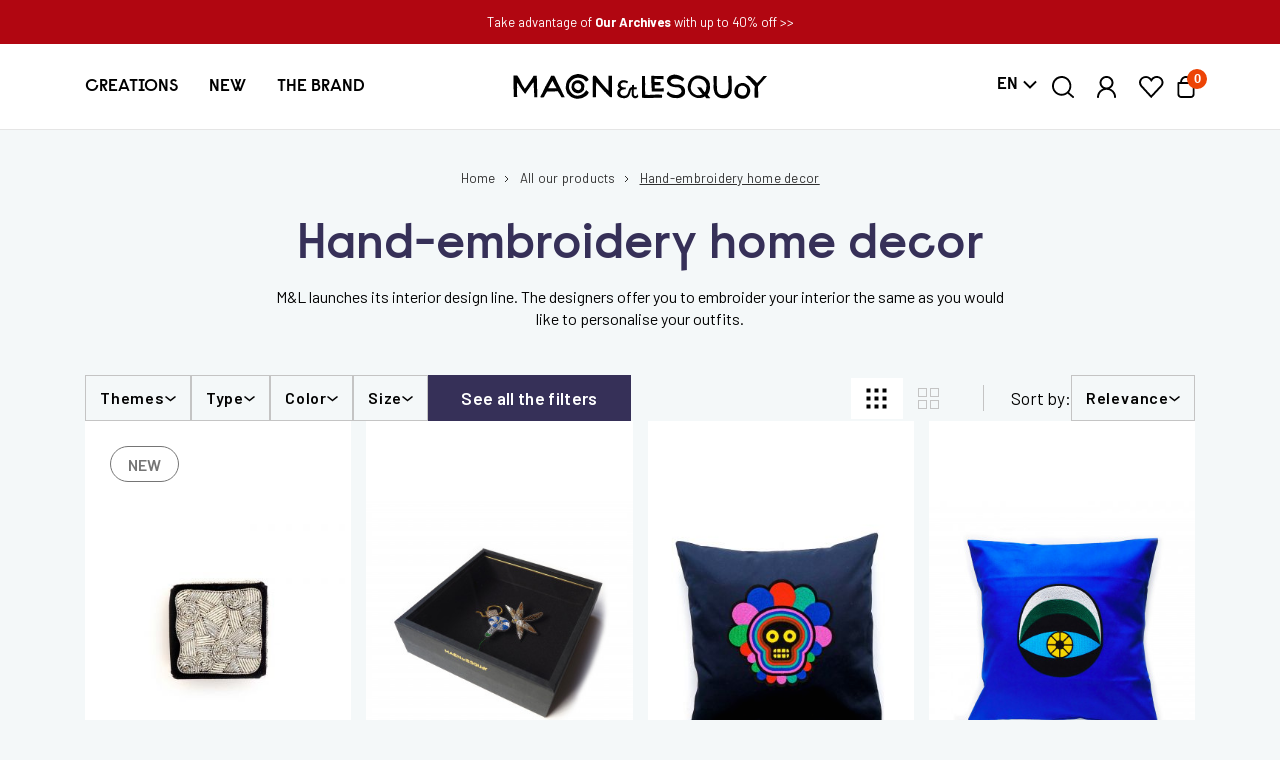

--- FILE ---
content_type: text/html; charset=utf-8
request_url: https://maconetlesquoy.com/en/147-hand-embroidery-home-decor
body_size: 42414
content:
<!doctype html>
<html lang="en-US">

  <head>
    
      
  <meta charset="utf-8">


  <meta http-equiv="x-ua-compatible" content="ie=edge">




      <title>Embroidery home decor | Macon&amp;Lesquoy</title>
    <meta name="description" content="Designed and handcrafted with care, our embroidered jewelry is an essential accessory for elegance. Carriers.. – -15% off your 1st order!">
  <meta name="keywords" content="embroidery home decor">
              <link rel="canonical" href="https://maconetlesquoy.com/en/147-hand-embroidery-home-decor">
                                                        <link rel="next" href="https://maconetlesquoy.com/en/147-hand-embroidery-home-decor?page=2">
              


        <link rel="alternate" href="https://maconetlesquoy.com/fr/147-maison" hreflang="fr">
      <link rel="alternate" href="https://maconetlesquoy.com/en/147-hand-embroidery-home-decor" hreflang="en-us">
  


  <meta name="viewport" content="width=device-width, initial-scale=1">



  <link rel="icon" type="image/png" sizes="32x32" href="/img/favicon-32x32.png">
  <link rel="icon" type="image/png" sizes="16x16" href="/img/favicon-16x16.png">



    <link rel="stylesheet" href="https://maconetlesquoy.com/themes/maconetlesquoy/assets/cache/theme-dde35f4310.css?v=16.46" type="text/css" media="all">




  

  <script type="text/javascript">
        var PAYPLUG_DOMAIN = "https:\/\/secure.payplug.com";
        var SymPotionsAjaxController = "https:\/\/maconetlesquoy.com\/en\/module\/sympotions\/ajax";
        var af_ajax_path = "https:\/\/maconetlesquoy.com\/en\/module\/amazzingfilter\/ajax?ajax=1";
        var af_classes = {"icon-lock":"icon-lock","icon-unlock-alt":"icon-unlock-alt","icon-times":"icon-times","icon-eraser":"icon-eraser","icon-refresh icon-spin":"icon-refresh icon-spin","icon-filter":"icon-filter","icon-minus":"icon-minus","icon-plus":"icon-plus","icon-check":"icon-check","icon-save":"icon-save","pagination":"pagination","product-count":"product-count","heading-counter":"heading-counter"};
        var af_id_cat = 147;
        var af_ids = {"pagination":"pagination","pagination_bottom":"pagination_bottom"};
        var af_product_count_text = "Showing 1 - 33 of 33 items";
        var af_product_list_class = "af-product-list";
        var applePayIdCart = null;
        var applePayMerchantSessionAjaxURL = "https:\/\/maconetlesquoy.com\/en\/module\/payplug\/dispatcher";
        var applePayPaymentAjaxURL = "https:\/\/maconetlesquoy.com\/en\/module\/payplug\/validation";
        var applePayPaymentRequestAjaxURL = "https:\/\/maconetlesquoy.com\/en\/module\/payplug\/applepaypaymentrequest";
        var current_controller = "category";
        var is_17 = 1;
        var is_sandbox_mode = false;
        var load_more = true;
        var module_name = "payplug";
        var page_link_rewrite_text = "page";
        var payplug_ajax_url = "https:\/\/maconetlesquoy.com\/en\/module\/payplug\/ajax";
        var payplug_transaction_error_message = "    <div class=\"payplugMsg_wrapper\">\n                                    <p  class=\"payplugMsg_error\" >The transaction was not completed and your card was not charged.<\/p>\n                                        <button type=\"button\" class=\"payplugMsg_button\" name=\"card_deleted\">Ok<\/button>\n        \n            <\/div>\n";
        var prestashop = {"cart":{"products":[],"totals":{"total":{"type":"total","label":"Total","amount":0,"value":"\u20ac0.00"},"total_including_tax":{"type":"total","label":"Total (tax incl.)","amount":0,"value":"\u20ac0.00"},"total_excluding_tax":{"type":"total","label":"Total (tax excl.)","amount":0,"value":"\u20ac0.00"}},"subtotals":{"products":{"type":"products","label":"Subtotal","label_b2b":"Sous-total produits HT","amount":0,"value":"\u20ac0.00"},"discounts":null,"shipping":{"type":"shipping","label":"Shipping","amount":0,"value":""},"tax":null},"products_count":0,"summary_string":"0 items","vouchers":{"allowed":1,"added":[]},"discounts":[{"id_cart_rule":"1144","id_customer":"0","date_from":"2025-03-12 17:00:00","date_to":"2027-10-31 17:00:00","description":"Produit(s) offert(s) d'une valeur minimum de 25\u20ac TTC d\u00e8s 150\u20ac d'achat \/\/ Non cumulable - Profitez en !! SURPRISE GIFT  Product(s) offered with a minimum value of \u20ac25 (inc. VAT) from \u20ac150 purchase \/\/ Not cumulative","quantity":"99605","quantity_per_user":"100","priority":"1","partial_use":"0","code":"SURPRISE","minimum_amount":"150.000000","minimum_amount_tax":"1","minimum_amount_currency":"1","minimum_amount_shipping":"0","country_restriction":"0","carrier_restriction":"0","group_restriction":"0","cart_rule_restriction":"1","product_restriction":"0","shop_restriction":"1","free_shipping":"0","reduction_percent":"0.00","reduction_amount":"0.000000","reduction_tax":"0","reduction_currency":"1","reduction_product":"-2","reduction_exclude_special":"1","gift_product":"10985","gift_product_attribute":"0","highlight":"1","active":"1","date_add":"2025-03-12 17:30:23","date_upd":"2026-01-26 22:34:13","id_lang":"2","name":"SURPRISE GIFT - Product(s) offered with a minimum value of \u20ac25 (inc. VAT) from \u20ac150 purchase \/\/ Not cumulative","quantity_for_user":100}],"minimalPurchase":0,"minimalPurchaseRequired":false},"currency":{"id":1,"name":"Euro","iso_code":"EUR","iso_code_num":"978","sign":"\u20ac"},"customer":{"lastname":null,"firstname":null,"email":null,"birthday":null,"newsletter":null,"newsletter_date_add":null,"optin":null,"website":null,"company":null,"siret":null,"ape":null,"is_logged":false,"gender":{"type":null,"name":null},"addresses":[]},"language":{"name":"English (English)","iso_code":"en","locale":"en-US","language_code":"en-us","is_rtl":"0","date_format_lite":"m\/d\/Y","date_format_full":"m\/d\/Y H:i:s","id":2},"page":{"title":"","canonical":"https:\/\/maconetlesquoy.com\/en\/147-hand-embroidery-home-decor","meta":{"title":"Embroidery home decor | Macon&Lesquoy","description":"Designed and handcrafted with care, our embroidered jewelry is an essential accessory for elegance. Carriers of messages and attention, they know how to seduce in any occasion. -15% discount on your first order!","keywords":"embroidery home decor","robots":"index"},"page_name":"category","body_classes":{"lang-en":true,"lang-rtl":false,"country-FR":true,"currency-EUR":true,"layout-full-width":true,"page-category":true,"tax-display-enabled":true,"category-id-147":true,"category-Hand-embroidery home decor":true,"category-id-parent-102":true,"category-depth-level-3":true},"admin_notifications":[],"collector_products":[]},"shop":{"name":"Macon&Lesquoy","logo":"\/img\/maconlesquoy-logo-1561644377.jpg","stores_icon":"\/img\/logo_stores.png","favicon":"\/img\/favicon.ico"},"urls":{"base_url":"https:\/\/maconetlesquoy.com\/","current_url":"https:\/\/maconetlesquoy.com\/en\/147-hand-embroidery-home-decor","shop_domain_url":"https:\/\/maconetlesquoy.com","img_ps_url":"https:\/\/maconetlesquoy.com\/img\/","img_cat_url":"https:\/\/maconetlesquoy.com\/img\/c\/","img_lang_url":"https:\/\/maconetlesquoy.com\/img\/l\/","img_prod_url":"https:\/\/maconetlesquoy.com\/img\/p\/","img_manu_url":"https:\/\/maconetlesquoy.com\/img\/m\/","img_sup_url":"https:\/\/maconetlesquoy.com\/img\/su\/","img_ship_url":"https:\/\/maconetlesquoy.com\/img\/s\/","img_store_url":"https:\/\/maconetlesquoy.com\/img\/st\/","img_col_url":"https:\/\/maconetlesquoy.com\/img\/co\/","img_url":"https:\/\/maconetlesquoy.com\/themes\/maconetlesquoy\/assets\/img\/","css_url":"https:\/\/maconetlesquoy.com\/themes\/maconetlesquoy\/assets\/css\/","js_url":"https:\/\/maconetlesquoy.com\/themes\/maconetlesquoy\/assets\/js\/","pic_url":"https:\/\/maconetlesquoy.com\/upload\/","pages":{"address":"https:\/\/maconetlesquoy.com\/en\/address","addresses":"https:\/\/maconetlesquoy.com\/en\/addresses","authentication":"https:\/\/maconetlesquoy.com\/en\/login","cart":"https:\/\/maconetlesquoy.com\/en\/cart","category":"https:\/\/maconetlesquoy.com\/index.php?controller=category","cms":"https:\/\/maconetlesquoy.com\/index.php?controller=cms","contact":"https:\/\/maconetlesquoy.com\/en\/contact-us","discount":"https:\/\/maconetlesquoy.com\/en\/discount","guest_tracking":"https:\/\/maconetlesquoy.com\/en\/guest-tracking","history":"https:\/\/maconetlesquoy.com\/en\/order-history","identity":"https:\/\/maconetlesquoy.com\/en\/identity","index":"https:\/\/maconetlesquoy.com\/en\/","my_account":"https:\/\/maconetlesquoy.com\/en\/my-account","order_confirmation":"https:\/\/maconetlesquoy.com\/en\/order-confirmation","order_detail":"https:\/\/maconetlesquoy.com\/index.php?controller=order-detail","order_follow":"https:\/\/maconetlesquoy.com\/en\/order-follow","order":"https:\/\/maconetlesquoy.com\/en\/order","order_return":"https:\/\/maconetlesquoy.com\/index.php?controller=order-return","order_slip":"https:\/\/maconetlesquoy.com\/en\/credit-slip","pagenotfound":"https:\/\/maconetlesquoy.com\/en\/page-not-found","password":"https:\/\/maconetlesquoy.com\/en\/password-recovery","pdf_invoice":"https:\/\/maconetlesquoy.com\/index.php?controller=pdf-invoice","pdf_order_return":"https:\/\/maconetlesquoy.com\/index.php?controller=pdf-order-return","pdf_order_slip":"https:\/\/maconetlesquoy.com\/index.php?controller=pdf-order-slip","prices_drop":"https:\/\/maconetlesquoy.com\/en\/prices-drop","product":"https:\/\/maconetlesquoy.com\/index.php?controller=product","search":"https:\/\/maconetlesquoy.com\/en\/search","sitemap":"https:\/\/maconetlesquoy.com\/en\/Sitemap","stores":"https:\/\/maconetlesquoy.com\/en\/stores","supplier":"https:\/\/maconetlesquoy.com\/en\/supplier","register":"https:\/\/maconetlesquoy.com\/en\/login?create_account=1","order_login":"https:\/\/maconetlesquoy.com\/en\/order?login=1"},"alternative_langs":{"fr":"https:\/\/maconetlesquoy.com\/fr\/147-maison","en-us":"https:\/\/maconetlesquoy.com\/en\/147-hand-embroidery-home-decor"},"theme_assets":"\/themes\/maconetlesquoy\/assets\/","actions":{"logout":"https:\/\/maconetlesquoy.com\/en\/?mylogout="},"no_picture_image":{"bySize":{"small_default":{"url":"https:\/\/maconetlesquoy.com\/img\/p\/en-default-small_default.jpg","width":131,"height":131},"cart_xxs_default":{"url":"https:\/\/maconetlesquoy.com\/img\/p\/en-default-cart_xxs_default.jpg","width":194,"height":194},"home_default":{"url":"https:\/\/maconetlesquoy.com\/img\/p\/en-default-home_default.jpg","width":250,"height":250},"r_small_default":{"url":"https:\/\/maconetlesquoy.com\/img\/p\/en-default-r_small_default.jpg","width":262,"height":262},"cart_default":{"url":"https:\/\/maconetlesquoy.com\/img\/p\/en-default-cart_default.jpg","width":280,"height":280},"medium_default":{"url":"https:\/\/maconetlesquoy.com\/img\/p\/en-default-medium_default.jpg","width":360,"height":360},"r_cart_xxs_default":{"url":"https:\/\/maconetlesquoy.com\/img\/p\/en-default-r_cart_xxs_default.jpg","width":388,"height":388},"large_sm_default":{"url":"https:\/\/maconetlesquoy.com\/img\/p\/en-default-large_sm_default.jpg","width":477,"height":477},"r_cart_default":{"url":"https:\/\/maconetlesquoy.com\/img\/p\/en-default-r_cart_default.jpg","width":560,"height":560},"large_default":{"url":"https:\/\/maconetlesquoy.com\/img\/p\/en-default-large_default.jpg","width":625,"height":625},"r_medium_default":{"url":"https:\/\/maconetlesquoy.com\/img\/p\/en-default-r_medium_default.jpg","width":720,"height":720},"r_large_sm_default":{"url":"https:\/\/maconetlesquoy.com\/img\/p\/en-default-r_large_sm_default.jpg","width":954,"height":954},"r_large_default":{"url":"https:\/\/maconetlesquoy.com\/img\/p\/en-default-r_large_default.jpg","width":1250,"height":1250},"zoom_default":{"url":"https:\/\/maconetlesquoy.com\/img\/p\/en-default-zoom_default.jpg","width":1650,"height":1650}},"small":{"url":"https:\/\/maconetlesquoy.com\/img\/p\/en-default-small_default.jpg","width":131,"height":131},"medium":{"url":"https:\/\/maconetlesquoy.com\/img\/p\/en-default-large_sm_default.jpg","width":477,"height":477},"large":{"url":"https:\/\/maconetlesquoy.com\/img\/p\/en-default-zoom_default.jpg","width":1650,"height":1650},"legend":""}},"configuration":{"display_taxes_label":true,"display_prices_tax_incl":true,"is_catalog":false,"show_prices":true,"opt_in":{"partner":false},"quantity_discount":{"type":"discount","label":"Unit discount"},"voucher_enabled":1,"return_enabled":0},"field_required":[],"breadcrumb":{"links":[{"title":"Home","url":"https:\/\/maconetlesquoy.com\/en\/"},{"title":"All our products","url":"https:\/\/maconetlesquoy.com\/en\/102-all-our-products"},{"title":"Hand-embroidery home decor","url":"https:\/\/maconetlesquoy.com\/en\/147-hand-embroidery-home-decor"}],"count":3},"link":{"protocol_link":"https:\/\/","protocol_content":"https:\/\/"},"time":1769595446,"static_token":"966d2ceeb8827adc54349e54b237103f","token":"6dda439254f060bc552dabef86d109e6","debug":false,"modules":{"sym_merch":{"img_path":"\/img\/sym\/promopad\/resize\/","video_path":"\/img\/sym\/promopad\/"}},"ga4":{"cart":{"currency":"EUR","coupon":"","value":0,"items":[]},"checkout":{"step":0}}};
        var psemailsubscription_subscription = "https:\/\/maconetlesquoy.com\/en\/module\/ps_emailsubscription\/subscription";
        var show_load_more_btn = false;
        var symfacebook = {"debug":false,"ajax":"https:\/\/maconetlesquoy.com\/en\/module\/symfacebook\/ajax"};
        var symga4 = {"debug":false,"selectors":{"product_miniature_data":".product-data-ga4","product_single_data":".single-product-data-ga4","product_miniature":".js-product-miniature"}};
        var symwishlistAjaxController = "https:\/\/maconetlesquoy.com\/en\/module\/symwishlist\/ajax";
      </script>



  <style type="text/css">.pagination{display:none;}@media(max-width:767px){#amazzing_filter{position:fixed;opacity: 0;}}</style><script src="https://cdn.brevo.com/js/sdk-loader.js" async></script>
<script>
    window.Brevo = window.Brevo || [];
    Brevo.push([
        "init",
        {
            client_key: "d1qsy4np4wpxu0f20nljkduq",
            email_id: "",
        },
    ]);
</script>

<!-- Google Tag Manager -->
<script type="text/javascript">
    
    window.dataLayer = window.dataLayer || [];
    
</script>

<!-- Google Tag Manager (noscript) -->
<noscript><iframe src="https://www.googletagmanager.com/ns.html?id=GTM-W97VN72" height="0" width="0" style="display:none;visibility:hidden"></iframe></noscript>
<!-- End Google Tag Manager (noscript) -->



    <script>
        // Google Tag Manager
        function launchGTM() {
            (function(w,d,s,l,i){w[l]=w[l]||[];w[l].push({'gtm.start':
                    new Date().getTime(),event:'gtm.js'});var f=d.getElementsByTagName(s)[0],
                j=d.createElement(s),dl=l!='dataLayer'?'&l='+l:'';j.async=true;j.src=
                'https://www.googletagmanager.com/gtm.js?id='+i+dl;f.parentNode.insertBefore(j,f);
            })(window,document,'script','dataLayer','GTM-W97VN72');
        }

        void 0 === window._axcb && (window._axcb = []);
        window._axcb.push(function(axeptio) {
            axeptio.on("cookies:complete", function(choices) {
                if (choices.google_analytics) {
                    launchGTM();
                }
            });
        });
    </script>
    <script>
      function launchFacebookPixel() {
        !function(f,b,e,v,n,t,s)
        {if(f.fbq)return;n=f.fbq=function(){n.callMethod?
          n.callMethod.apply(n,arguments):n.queue.push(arguments)};
          if(!f._fbq)f._fbq=n;n.push=n;n.loaded=!0;n.version='2.0';
          n.queue=[];t=b.createElement(e);t.async=!0;
          t.src=v;s=b.getElementsByTagName(e)[0];
          s.parentNode.insertBefore(t,s)}(window,document,'script',
          'https://connect.facebook.net/en_US/fbevents.js');
        fbq('init', '2138918426355473');
        fbq('track', 'PageView');
      }
    </script>
    <noscript>
        <img height="1" width="1" src="https://www.facebook.com/tr?id=2138918426355473&ev=PageView&noscript=1"/>
    </noscript>



<script type="text/javascript">
        void 0 === window._axcb && (window._axcb = []);
    window._axcb.push(function (axeptio) {
      axeptio.on("cookies:complete", function (choices) {
        if (choices.facebook_pixel) {
                        launchFacebookPixel();
                      }
      })
    });
    </script>


<!-- Google Tag Manager -->
<script>(function(w,d,s,l,i){w[l]=w[l]||[];w[l].push({'gtm.start':
    new Date().getTime(),event:'gtm.js'});var f=d.getElementsByTagName(s)[0],
            j=d.createElement(s),dl=l!='dataLayer'?'&l='+l:'';j.async=true;j.src=
            'https://www.googletagmanager.com/gtm.js?id='+i+dl;f.parentNode.insertBefore(j,f);
            })(window,document,'script','dataLayer','GTM-W97VN72');</script>
<!-- End Google Tag Manager -->






<meta name="facebook-domain-verification" content="6io9sz8eh9yuon9c6o0i8hd9e6ro83" />
<meta name="google-site-verification" content="QKrf3LFGHXsm7zEr6OQoXgbxdQouuAkemY7eTGE9ucg" />

    
  </head>

  <body id="category" class="lang-en country-fr currency-eur layout-full-width page-category tax-display-enabled category-id-147 category-hand-embroidery-home-decor category-id-parent-102 category-depth-level-3 shop-1 not-logged ">

    
      <!-- Google Tag Manager (noscript) -->
<noscript><iframe src="https://www.googletagmanager.com/ns.html?id=GTM-W97VN72"
                  height="0" width="0" style="display:none;visibility:hidden"></iframe></noscript>
<!-- End Google Tag Manager (noscript) -->

    

    
        <div class="header-banner">
            <div class="sym_textbanners">
            <div class="text-banner"  style="background-color: #B10611;color: #FFFFFF;">
            <div class="container">
                <div class="text"><p><a href="https://maconetlesquoy.com/en/page/31-the-ml-archives-">Take advantage of <strong>Our Archives</strong> with up to 40% off &gt;&gt;</a></p></div>
                            </div>
        </div>
            <div class="text-banner"  style="background-color: #83A5C0;color: #ffffff; display:none">
            <div class="container">
                <div class="text"><p>Welcome to our universe! -15% on your first order by subscribing to our Newsletters (Eshop &amp; Shop M&amp;L)</p></div>
                            </div>
        </div>
    </div>

        </div>
    

    
    
      <link rel="stylesheet" href="/modules/sym_menu/views/css/compressed/header.css?v=1">
<link rel="stylesheet" href="/modules/sym_menu/views/css/compressed/component-list-menu.css" media="print" onload="this.media='all'">
<link rel="stylesheet" href="/modules/sym_menu/views/css/compressed/component-menu-drawer.css" media="print" onload="this.media='all'">
<link rel="stylesheet" href="/modules/sym_menu/views/css/compressed/component-mega-menu.css" media="print" onload="this.media='all'">


<link rel="preconnect" href="https://fonts.googleapis.com">
<link rel="preconnect" href="https://fonts.gstatic.com" crossorigin>
<link href="https://fonts.googleapis.com/css2?family=Barlow:wght@300;400;500;600;700&display=swap" rel="stylesheet">


<noscript><link rel="stylesheet" href="/modules/sym_menu/views/css/compressed/component-list-menu.css"></noscript>
<noscript><link rel="stylesheet" href="/modules/sym_menu/views/css/compressed/component-menu-drawer.css"></noscript>
<noscript><link rel="stylesheet" href="/modules/sym_menu/views/css/compressed/component-mega-menu.css"></noscript>

<style>
  header-drawer {
    display: flex;
    justify-self: start;
  }

  @media screen and (min-width: 1200px) {
    header-drawer,
    .header > .search_widget,
    .header > .search-overlay {
      display: none;
    }
  }

  .menu-drawer-container {
    display: flex;
  }

  .list-menu {
    list-style: none;
    padding: 0;
    margin: 0;
  }

  .list-menu--inline {
    display: inline-flex;
    flex-wrap: wrap;
  }

  .list-menu__item {
    display: flex;
    align-items: center;
  }

  .list-menu__item--link {
    text-decoration: none;
    padding-bottom: 1rem;
    padding-top: 1rem;
  }

  @media screen and (min-width: 750px) {
    .list-menu__item--link {
      padding-bottom: 0.5rem;
      padding-top: 0.5rem;
    }
  }
</style>

<script src="/modules/sym_menu/views/js/front/compressed/header-drawer.min.js" defer="defer"></script>
<script src="/modules/sym_menu/views/js/front/compressed/details-disclosure.min.js" defer="defer"></script>
<script src="/modules/sym_menu/views/js/front/compressed/details-modal.min.js" defer="defer"></script>
<section id="shopify-section-header">
  <sticky-header class="header-wrapper header-wrapper--border-bottom">
    <header class="header header--middle-center container header--has-menu">

      <header-drawer data-breakpoint="tablet">
  <details id="Details-menu-drawer-container" class="menu-drawer-container">
    <summary class="header__icon header__icon--menu header__icon--summary link focus-inset" aria-label="Menu">
      <span>
        <svg width="22" height="18" class="icon icon-hamburger" viewBox="0 0 22 18" fill="none" xmlns="http://www.w3.org/2000/svg">
          <path fill-rule="evenodd" clip-rule="evenodd" d="M0 0.95C0 0.425329 0.369365 0 0.825 0H21.175C21.6306 0 22 0.425329 22 0.95C22 1.47467 21.6306 1.9 21.175 1.9H0.825C0.369365 1.9 0 1.47467 0 0.95Z" fill="black"/>
          <path fill-rule="evenodd" clip-rule="evenodd" d="M0 8.84999C0 8.32532 0.369365 7.89999 0.825 7.89999H21.175C21.6306 7.89999 22 8.32532 22 8.84999C22 9.37466 21.6306 9.79999 21.175 9.79999H0.825C0.369365 9.79999 0 9.37466 0 8.84999Z" fill="black"/>
          <path fill-rule="evenodd" clip-rule="evenodd" d="M0 16.7498C0 16.2251 0.369365 15.7998 0.825 15.7998H21.175C21.6306 15.7998 22 16.2251 22 16.7498C22 17.2745 21.6306 17.6998 21.175 17.6998H0.825C0.369365 17.6998 0 17.2745 0 16.7498Z" fill="black"/>
        </svg>

        <svg width="16" height="16" class="icon icon-close" viewBox="0 0 16 16" fill="none" xmlns="http://www.w3.org/2000/svg">
          <path fill-rule="evenodd" clip-rule="evenodd" d="M0.610589 1.35776C0.897387 1.07097 1.36461 1.0732 1.65417 1.36276L14.5866 14.2952C14.8761 14.5847 14.8784 15.0519 14.5916 15.3387C14.3048 15.6255 13.8375 15.6233 13.548 15.3338L0.615582 2.40134C0.326027 2.11179 0.323791 1.64456 0.610589 1.35776Z" fill="black"/>
          <path fill-rule="evenodd" clip-rule="evenodd" d="M0.519294 15.4807C0.232496 15.1939 0.234731 14.7267 0.524287 14.4371L13.4567 1.5047C13.7462 1.21515 14.2135 1.21291 14.5003 1.49971C14.7871 1.78651 14.7848 2.25373 14.4953 2.54329L1.56287 15.4757C1.27332 15.7653 0.806092 15.7675 0.519294 15.4807Z" fill="black"/>
        </svg>
      </span>
    </summary>
    <div id="menu-drawer" class="menu-drawer motion-reduce" tabindex="-1">
      <div class="menu-drawer__inner-container">
        <div class="menu-drawer__navigation-container">
          <nav class="menu-drawer__navigation">
            <ul class="menu-drawer__menu has-submenu list-menu" role="list">
                                                      <li>
                               
                            <details id="Details-menu-drawer-menu-item-0" open class="menu-opening" data-no-closing>
                                <summary class="menu-drawer__menu-item menu-drawer__menu-item--level-0 list-menu__item link link--text focus-inset">
                                Creations
                                                                </summary>
                                <div id="link-35" class="menu-drawer__submenu menu-drawer__submenu--level-1 has-submenu gradient motion-reduce" tabindex="-1">
                                    <div class="menu-drawer__inner-submenu">
                                        <ul class="menu-drawer__menu list-menu" role="list" tabindex="-1">
                                                                                            <li>
                                                                                                            <details id="Details-menu-drawer-submenu-0">
                                                            <summary class="menu-drawer__menu-item menu-drawer__menu-item--level-1 link link--text list-menu__item focus-inset">
                                                                Embroidered jewels
                                                                                                                            </summary>
                                                            <div id="childlink-36" class="menu-drawer__submenu has-submenu gradient motion-reduce">
                                                                <ul class="menu-drawer__menu list-menu" role="list" tabindex="-1">
                                                                                                                                    <li>
                                                                        <a href="https://maconetlesquoy.com/en/103-hand-embroidery-brooch" class="menu-drawer__menu-item menu-drawer__menu-item--level-2 link link--text list-menu__item focus-inset">
                                                                            Brooches
                                                                        </a>
                                                                    </li>
                                                                                                                                    <li>
                                                                        <a href="https://maconetlesquoy.com/en/440-hand-bracelet-embroidery-necklace" class="menu-drawer__menu-item menu-drawer__menu-item--level-2 link link--text list-menu__item focus-inset">
                                                                            Bracelets &amp; Necklaces
                                                                        </a>
                                                                    </li>
                                                                                                                                    <li>
                                                                        <a href="https://maconetlesquoy.com/en/146-hand-embroidered-earrings" class="menu-drawer__menu-item menu-drawer__menu-item--level-2 link link--text list-menu__item focus-inset">
                                                                            Earrings
                                                                        </a>
                                                                    </li>
                                                                                                                                    <li>
                                                                        <a href="https://maconetlesquoy.com/en/1563-hand-embroidered-headbands" class="menu-drawer__menu-item menu-drawer__menu-item--level-2 link link--text list-menu__item focus-inset">
                                                                            Headbands
                                                                        </a>
                                                                    </li>
                                                                                                                                    <li>
                                                                        <a href="https://maconetlesquoy.com/en/119-hand-embroidered-hair-clips" class="menu-drawer__menu-item menu-drawer__menu-item--level-2 link link--text list-menu__item focus-inset">
                                                                            Hair clips
                                                                        </a>
                                                                    </li>
                                                                                                                                    <li>
                                                                        <a href="https://maconetlesquoy.com/en/115-hand-embroidered-belt" class="menu-drawer__menu-item menu-drawer__menu-item--level-2 link link--text list-menu__item focus-inset">
                                                                            Belts &amp; shoulder pads
                                                                        </a>
                                                                    </li>
                                                                                                                                                                                                  <li>
                                                                    <a href="https://maconetlesquoy.com/en/439-hand-embroidery-jewelry" class="menu-drawer__menu-item menu-drawer__menu-item--level-2 see-all link link--text list-menu__item focus-inset">
                                                                      Voir tout
                                                                    </a>
                                                                  </li>
                                                                                                                                </ul>
                                                            </div>
                                                        </details>
                                                                                                    </li>
                                                                                            <li>
                                                                                                            <details id="Details-menu-drawer-submenu-1">
                                                            <summary class="menu-drawer__menu-item menu-drawer__menu-item--level-1 link link--text list-menu__item focus-inset">
                                                                Patches
                                                                                                                            </summary>
                                                            <div id="childlink-43" class="menu-drawer__submenu has-submenu gradient motion-reduce">
                                                                <ul class="menu-drawer__menu list-menu" role="list" tabindex="-1">
                                                                                                                                    <li>
                                                                        <a href="https://maconetlesquoy.com/en/405-self-adhesive-embroidered-patches" class="menu-drawer__menu-item menu-drawer__menu-item--level-2 link link--text list-menu__item focus-inset">
                                                                            Self-Adhesive
                                                                        </a>
                                                                    </li>
                                                                                                                                    <li>
                                                                        <a href="https://maconetlesquoy.com/en/104-iron-on-embroidered-patches" class="menu-drawer__menu-item menu-drawer__menu-item--level-2 link link--text list-menu__item focus-inset">
                                                                            Iron-on
                                                                        </a>
                                                                    </li>
                                                                                                                                    <li>
                                                                        <a href="https://maconetlesquoy.com/en/362-embroidered-pinpatches" class="menu-drawer__menu-item menu-drawer__menu-item--level-2 link link--text list-menu__item focus-inset">
                                                                            Pinpatches
                                                                        </a>
                                                                    </li>
                                                                                                                                    <li>
                                                                        <a href="https://maconetlesquoy.com/en/411-embroidered-elbow-pad" class="menu-drawer__menu-item menu-drawer__menu-item--level-2 link link--text list-menu__item focus-inset">
                                                                            Elbow pads
                                                                        </a>
                                                                    </li>
                                                                                                                                                                                                  <li>
                                                                    <a href="https://maconetlesquoy.com/en/441-embroidered-patches" class="menu-drawer__menu-item menu-drawer__menu-item--level-2 see-all link link--text list-menu__item focus-inset">
                                                                      Voir tout
                                                                    </a>
                                                                  </li>
                                                                                                                                </ul>
                                                            </div>
                                                        </details>
                                                                                                    </li>
                                                                                            <li>
                                                                                                            <details id="Details-menu-drawer-submenu-2">
                                                            <summary class="menu-drawer__menu-item menu-drawer__menu-item--level-1 link link--text list-menu__item focus-inset">
                                                                Themes
                                                                                                                            </summary>
                                                            <div id="childlink-132" class="menu-drawer__submenu has-submenu gradient motion-reduce">
                                                                <ul class="menu-drawer__menu list-menu" role="list" tabindex="-1">
                                                                                                                                    <li>
                                                                        <a href="https://maconetlesquoy.com/en/127-timeless" class="menu-drawer__menu-item menu-drawer__menu-item--level-2 link link--text list-menu__item focus-inset">
                                                                            Timeless
                                                                        </a>
                                                                    </li>
                                                                                                                                    <li>
                                                                        <a href="https://maconetlesquoy.com/en/13-love-to-love" class="menu-drawer__menu-item menu-drawer__menu-item--level-2 link link--text list-menu__item focus-inset">
                                                                            Love
                                                                        </a>
                                                                    </li>
                                                                                                                                    <li>
                                                                        <a href="https://maconetlesquoy.com/en/59-animal" class="menu-drawer__menu-item menu-drawer__menu-item--level-2 link link--text list-menu__item focus-inset">
                                                                            Animals
                                                                        </a>
                                                                    </li>
                                                                                                                                    <li>
                                                                        <a href="https://maconetlesquoy.com/en/135-paris" class="menu-drawer__menu-item menu-drawer__menu-item--level-2 link link--text list-menu__item focus-inset">
                                                                            Paris
                                                                        </a>
                                                                    </li>
                                                                                                                                    <li>
                                                                        <a href="https://maconetlesquoy.com/en/2713-le-musee-d-orsay-collab-" class="menu-drawer__menu-item menu-drawer__menu-item--level-2 link link--text list-menu__item focus-inset">
                                                                            M&amp;L x Musée d&#039;Orsay
                                                                        </a>
                                                                    </li>
                                                                                                                                    <li>
                                                                        <a href="https://maconetlesquoy.com/en/4158-notre-dame-de-paris-collab-" class="menu-drawer__menu-item menu-drawer__menu-item--level-2 link link--text list-menu__item focus-inset">
                                                                            M&amp;L x Notre-Dame de Paris
                                                                        </a>
                                                                    </li>
                                                                                                                                    <li>
                                                                        <a href="https://maconetlesquoy.com/en/4156-cnes-collab-" class="menu-drawer__menu-item menu-drawer__menu-item--level-2 link link--text list-menu__item focus-inset">
                                                                            M&amp;L x CNES
                                                                        </a>
                                                                    </li>
                                                                                                                                                                                                  <li>
                                                                    <a href="https://maconetlesquoy.com/en/7-our-galaxies" class="menu-drawer__menu-item menu-drawer__menu-item--level-2 see-all link link--text list-menu__item focus-inset">
                                                                      Voir tout
                                                                    </a>
                                                                  </li>
                                                                                                                                </ul>
                                                            </div>
                                                        </details>
                                                                                                    </li>
                                                                                            <li>
                                                                                                            <details id="Details-menu-drawer-submenu-3">
                                                            <summary class="menu-drawer__menu-item menu-drawer__menu-item--level-1 link link--text list-menu__item focus-inset">
                                                                Fashion &amp; Lifestyle
                                                                                                                            </summary>
                                                            <div id="childlink-54" class="menu-drawer__submenu has-submenu gradient motion-reduce">
                                                                <ul class="menu-drawer__menu list-menu" role="list" tabindex="-1">
                                                                                                                                    <li>
                                                                        <a href="https://maconetlesquoy.com/en/126-embroidered-clothes" class="menu-drawer__menu-item menu-drawer__menu-item--level-2 link link--text list-menu__item focus-inset">
                                                                            Clothes
                                                                        </a>
                                                                    </li>
                                                                                                                                    <li>
                                                                        <a href="https://maconetlesquoy.com/en/393-hand-embroidered-hats-beanies" class="menu-drawer__menu-item menu-drawer__menu-item--level-2 link link--text list-menu__item focus-inset">
                                                                            Hats &amp; Caps
                                                                        </a>
                                                                    </li>
                                                                                                                                    <li>
                                                                        <a href="https://maconetlesquoy.com/en/147-hand-embroidery-home-decor" class="menu-drawer__menu-item menu-drawer__menu-item--level-2 link link--text list-menu__item focus-inset" aria-current="page">
                                                                            Deco
                                                                        </a>
                                                                    </li>
                                                                                                                                    <li>
                                                                        <a href="https://maconetlesquoy.com/en/165-embroidered-cushions" class="menu-drawer__menu-item menu-drawer__menu-item--level-2 link link--text list-menu__item focus-inset">
                                                                            Embroidered cushions
                                                                        </a>
                                                                    </li>
                                                                                                                                    <li>
                                                                        <a href="https://maconetlesquoy.com/en/2700-topologie-collab-" class="menu-drawer__menu-item menu-drawer__menu-item--level-2 link link--text list-menu__item focus-inset">
                                                                            Phone Accessories
                                                                        </a>
                                                                    </li>
                                                                                                                                    <li>
                                                                        <a href="https://maconetlesquoy.com/en/445-embroidered-keyring-hand-embroidered-luggage-tags" class="menu-drawer__menu-item menu-drawer__menu-item--level-2 link link--text list-menu__item focus-inset">
                                                                            Tags name &amp; Key rings
                                                                        </a>
                                                                    </li>
                                                                                                                                    <li>
                                                                        <a href="https://maconetlesquoy.com/en/446-embroidered-tote-bag" class="menu-drawer__menu-item menu-drawer__menu-item--level-2 link link--text list-menu__item focus-inset">
                                                                            Bags &amp; Pouches
                                                                        </a>
                                                                    </li>
                                                                                                                                                                                                  <li>
                                                                    <a href="https://maconetlesquoy.com/en/442-hand-embroidery-accessories-clothing" class="menu-drawer__menu-item menu-drawer__menu-item--level-2 see-all link link--text list-menu__item focus-inset">
                                                                      Voir tout
                                                                    </a>
                                                                  </li>
                                                                                                                                </ul>
                                                            </div>
                                                        </details>
                                                                                                    </li>
                                                                                            <li>
                                                                                                            <details id="Details-menu-drawer-submenu-4">
                                                            <summary class="menu-drawer__menu-item menu-drawer__menu-item--level-1 link link--text list-menu__item focus-inset">
                                                                Discover also
                                                                                                                            </summary>
                                                            <div id="childlink-60" class="menu-drawer__submenu has-submenu gradient motion-reduce">
                                                                <ul class="menu-drawer__menu list-menu" role="list" tabindex="-1">
                                                                                                                                    <li>
                                                                        <a href="https://maconetlesquoy.com/en/389-collaborations" class="menu-drawer__menu-item menu-drawer__menu-item--level-2 link link--text list-menu__item focus-inset">
                                                                            All our collab&#039;
                                                                        </a>
                                                                    </li>
                                                                                                                                    <li>
                                                                        <a href="https://maconetlesquoy.com/en/carte-cadeau" target="_blank" class="menu-drawer__menu-item menu-drawer__menu-item--level-2 link link--text list-menu__item focus-inset">
                                                                            Gift e-card
                                                                        </a>
                                                                    </li>
                                                                                                                                    <li>
                                                                        <a href="https://maconetlesquoy.com/en/kits" class="menu-drawer__menu-item menu-drawer__menu-item--level-2 link link--text list-menu__item focus-inset">
                                                                            Alphabets
                                                                        </a>
                                                                    </li>
                                                                                                                                    <li>
                                                                        <a href="https://maconetlesquoy.com/en/4206-archives-ml" class="menu-drawer__menu-item menu-drawer__menu-item--level-2 link link--text list-menu__item focus-inset">
                                                                            Our Archives
                                                                        </a>
                                                                    </li>
                                                                                                                                                                                                  <li>
                                                                    <a href="https://maconetlesquoy.com/en/102-all-our-products" target="_blank" class="menu-drawer__menu-item menu-drawer__menu-item--level-2 see-all link link--text list-menu__item focus-inset">
                                                                      Voir tout
                                                                    </a>
                                                                  </li>
                                                                                                                                </ul>
                                                            </div>
                                                        </details>
                                                                                                    </li>
                                                                                            <li>
                                                                                                            <details id="Details-menu-drawer-submenu-5">
                                                            <summary class="menu-drawer__menu-item menu-drawer__menu-item--level-1 link link--text list-menu__item focus-inset">
                                                                
                                                                                                                            </summary>
                                                            <div id="childlink-65" class="menu-drawer__submenu has-submenu gradient motion-reduce">
                                                                <ul class="menu-drawer__menu list-menu" role="list" tabindex="-1">
                                                                                                                                    <li>
                                                                        <a href="https://maconetlesquoy.com/en/page/28-lookbook-collection-autumn-winter-2025" class="menu-drawer__menu-item menu-drawer__menu-item--level-2 link link--text list-menu__item focus-inset">
                                                                            Lookbook La Vie en Rose A/W 25-26
                                                                        </a>
                                                                    </li>
                                                                                                                                    <li>
                                                                        <a href="https://maconetlesquoy.com/en/102-all-our-products" class="menu-drawer__menu-item menu-drawer__menu-item--level-2 link link--text list-menu__item focus-inset">
                                                                            See all our products
                                                                        </a>
                                                                    </li>
                                                                                                                                                                                                </ul>
                                                            </div>
                                                        </details>
                                                                                                    </li>
                                                                                    </ul>
                                        <div class="menu-drawer__utility-links">
                                            <a href="https://maconetlesquoy.com/en/my-account" class="menu-drawer__account link focus-inset h5">
                                                Mon compte
                                            </a>
                                        </div>
                                    </div>
                                </div>
                            </details>
                                              </li>
                                                                          <li>
                               
                            <details id="Details-menu-drawer-menu-item-1" data-no-closing>
                                <summary class="menu-drawer__menu-item menu-drawer__menu-item--level-0 list-menu__item link link--text focus-inset">
                                New
                                                                </summary>
                                <div id="link-68" class="menu-drawer__submenu menu-drawer__submenu--level-1 has-submenu gradient motion-reduce" tabindex="-1">
                                    <div class="menu-drawer__inner-submenu">
                                        <ul class="menu-drawer__menu list-menu with-images" role="list" tabindex="-1">
                                                                                            <li>
                                                                                                                                                                  <img src="https://maconetlesquoy.com/img//sym/menu/3611c0415336d2c979270c6ec5c0728c5a8f9170_vignette-MENU-NEW-2-LVR.jpg" loading="lazy" alt="New Collection La Vie en Rose A/W 25-26">
                                                                                                            <a href="https://maconetlesquoy.com/en/2771-collection-la-vie-en-rose" target="_blank" class="menu-drawer__menu-item menu-drawer__menu-item--level-1 link link--text list-menu__item focus-inset">
                                                        New Collection La Vie en Rose A/W 25-26
                                                      </a>
                                                                                                    </li>
                                                                                            <li>
                                                                                                                                                                  <img src="https://maconetlesquoy.com/img//sym/menu/13616ed2cbae857c3fc83b56ce47fff46790fb29_NOUVEAUTES-ESHOP-ORSAY.jpg" loading="lazy" alt="M&amp;L x Musée d&#039;Orsay Collab&#039;">
                                                                                                            <a href="https://maconetlesquoy.com/en/2713-le-musee-d-orsay-collab-" target="_blank" class="menu-drawer__menu-item menu-drawer__menu-item--level-1 link link--text list-menu__item focus-inset">
                                                        M&amp;L x Musée d&#039;Orsay Collab&#039;
                                                      </a>
                                                                                                    </li>
                                                                                            <li>
                                                                                                                                                                  <img src="https://maconetlesquoy.com/img//sym/menu/a461ce01c9b7665f071129eb37225491a7d227c3_vignette-MENU-NEW-4-BLEUET.jpg" loading="lazy" alt="Collab&#039; M&amp;L x Le Bleuet de France">
                                                                                                            <a href="https://maconetlesquoy.com/en/2745-le-bleuet-de-france-collab-" target="_blank" class="menu-drawer__menu-item menu-drawer__menu-item--level-1 link link--text list-menu__item focus-inset">
                                                        Collab&#039; M&amp;L x Le Bleuet de France
                                                      </a>
                                                                                                    </li>
                                                                                            <li>
                                                                                                                                                                  <img src="https://maconetlesquoy.com/img//sym/menu/d047250657178b02cc2fc045960c4ef02ac7e1d7_carte-cadeau_577x404px.jpg" loading="lazy" alt="Gift e-card">
                                                                                                            <a href="https://maconetlesquoy.com/en/carte-cadeau" target="_blank" class="menu-drawer__menu-item menu-drawer__menu-item--level-1 link link--text list-menu__item focus-inset">
                                                        Gift e-card
                                                      </a>
                                                                                                    </li>
                                                                                    </ul>
                                        <div class="menu-drawer__utility-links">
                                            <a href="https://maconetlesquoy.com/en/my-account" class="menu-drawer__account link focus-inset h5">
                                                Mon compte
                                            </a>
                                        </div>
                                    </div>
                                </div>
                            </details>
                                              </li>
                                                                          <li>
                               
                            <details id="Details-menu-drawer-menu-item-2" data-no-closing>
                                <summary class="menu-drawer__menu-item menu-drawer__menu-item--level-0 list-menu__item link link--text focus-inset">
                                The Brand
                                                                </summary>
                                <div id="link-73" class="menu-drawer__submenu menu-drawer__submenu--level-1 has-submenu gradient motion-reduce" tabindex="-1">
                                    <div class="menu-drawer__inner-submenu">
                                        <ul class="menu-drawer__menu list-menu with-images" role="list" tabindex="-1">
                                                                                            <li>
                                                                                                                                                                  <img src="https://maconetlesquoy.com/img//sym/menu/dced4a02f4f77bfe0fbc56b6c30e306376edefd5_vignette-MENU-MARQUE-1-CREATRICES.jpg" loading="lazy" alt="La Maison M&amp;L">
                                                                                                            <a href="https://maconetlesquoy.com/en/page/20-la-maison-ml" target="_blank" class="menu-drawer__menu-item menu-drawer__menu-item--level-1 link link--text list-menu__item focus-inset">
                                                        La Maison M&amp;L
                                                      </a>
                                                                                                    </li>
                                                                                            <li>
                                                                                                                                                                  <img src="https://maconetlesquoy.com/img//sym/menu/255f8fbfd2c2d41c0b75b02d1c07aa9fe076278f_vignette-MENU-MARQUE-2-FAB.jpg" loading="lazy" alt="The manufacture">
                                                                                                            <a href="https://maconetlesquoy.com/en/page/23-manufacturing" target="_blank" class="menu-drawer__menu-item menu-drawer__menu-item--level-1 link link--text list-menu__item focus-inset">
                                                        The manufacture
                                                      </a>
                                                                                                    </li>
                                                                                            <li>
                                                                                                                                                                  <img src="https://maconetlesquoy.com/img//sym/menu/733fc2a9832408161446e06d893bbef80513c3ca_vignette-MENU-MARQUE-3-ENTRETIEN.jpg" loading="lazy" alt="Instructions for use / Cleaning">
                                                                                                            <a href="https://maconetlesquoy.com/en/page/29-instructions-for-use-care" target="_blank" class="menu-drawer__menu-item menu-drawer__menu-item--level-1 link link--text list-menu__item focus-inset">
                                                        Instructions for use / Cleaning
                                                      </a>
                                                                                                    </li>
                                                                                            <li>
                                                                                                                                                                  <img src="https://maconetlesquoy.com/img//sym/menu/25628c877989279a11425c35deb366de194ecf27_vignette-MENU-MARQUE-4-CLUB-ML.jpg" loading="lazy" alt="M&amp;L Club">
                                                                                                            <a href="https://maconetlesquoy.com/en/page/26-club-ml" target="_blank" class="menu-drawer__menu-item menu-drawer__menu-item--level-1 link link--text list-menu__item focus-inset">
                                                        M&amp;L Club
                                                      </a>
                                                                                                    </li>
                                                                                    </ul>
                                        <div class="menu-drawer__utility-links">
                                            <a href="https://maconetlesquoy.com/en/my-account" class="menu-drawer__account link focus-inset h5">
                                                Mon compte
                                            </a>
                                        </div>
                                    </div>
                                </div>
                            </details>
                                              </li>
                                                </ul>
          </nav>
        </div>
      </div>
    </div>
  </details>
</header-drawer>

<a href="https://maconetlesquoy.com/en/" class="header__heading-link link link--text focus-inset" title="Macon & Lesquoy">
  <span class="header__heading-logo">
    <svg xmlns="http://www.w3.org/2000/svg" xml:space="preserve" viewBox="0 0 251.4 25.1">
  <path d="M113.1 9.2c-.3.1-.5 0-.8-.2-1.4-.5-2.9-1-4.3-.2-.9.5-1.8 1.4-1.2 2.9.5 1.3 1.7 1.6 2.8 1.8.6.1 1.2 0 2-.1l.1 2h-.9c-2.3-.2-4.7 1.1-4.7 2.9-.1 2.4 1.8 3.7 3.8 3.6 2-.1 3-.9 3.7-2.3 1.1-2.4.9-6.2 4.1-6.5.2-.7-.1-1.5.3-2.1.9 0 1.1-.1 1.8-.1.1.2-.1 1.6-.1 2.4h2.8c0 .5.1 2 0 2-.2.1-2.3.1-2.9.2.1 2.4-.7 6.3 1.2 6.6 1.5.2 2-.8 2.3-1.9 0-.1 1 2.3 1 2.3-.8 1.5-2.6 2.4-4.5 1.6-.9-.4-2.1-1.5-2.1-3.2 0-.7.1-1.3 0-2.2v-3.3c-1.1.4-1.1 2.8-1.6 3.9-.1.1-.2.7-.3.9-.5.9-.2.6-.8 1.6-.5.9-.6.8-1.2 1.4-2.7 2-7.9 1.1-9.6-1.2-1.8-2.5-.7-6.4 1.9-7.3-.8-.6-1.7-1.3-2-2.3-.8-2.8 2.2-6.2 4.7-6.1 1 0 1.8-.1 3 .2.8.2 1.5.6 2.2 1.1.2.1-.3.8-.7 1.6M74.9 5.8c0 .3-2 1.8-2.8 1.9-.1-.1-1-1.6-2.5-2.6-1.1-.7-2.9-1.1-4.4-1.3-3.6-.4-5.8 1.4-7.5 3-.5 1-1.8 2-2 3.4-.1.9-.2 1.7-.3 2.6-.1.7.1 2.3.5 2.7.2 1.1 1.7 2.9 1.7 3.2 1.1 1.1 2.2 2.3 3.9 2.8.5-.1 1 .2 1.4.2 2.5.4 4.4-.8 6.1-1.6.8-.8 1.8-1.6 2.5-2.5.2-.2.4-.6.5-.8.1-.3.4-.6.4-.6 0 .1 2.4 1.9 2.5 2.2 0 .2-.3.9-.4 1.2-.3.6-.9 1.1-1.4 1.8-.4.4-1.1.8-1.6 1.1-.9.5-2 1.2-3 1.6-.7.3-1.7.4-2.6.5-1.6.3-3 .3-4.3 0-1.5-.4-2.7-.8-3.9-1.5-1.1-.7-1.8-1.5-2.6-2.4-.4-.4-.8-.6-1.1-1-.8-1.4-1.3-2.9-1.7-4.8 0-.1-.1-.4 0-.6-.1-2.5.3-5.7 1.5-7.8.3-.4.6-1 1-1.4.1-.2 1.9-2.3 2.8-2.8.1-.1 1.1-.7 1.6-1 .8-.4 2-.6 3.1-.9.4-.1.9-.3 1.3-.3.6-.1 1.9 0 2.5.1 1 .2 2.2.4 3 .8 2.2.9 4.4 1.8 5.4 4 .3.5.4.7.4.8m-63.3 9c1.2-1.2 2.2-2.5 3.1-4.1.5-.8 1.8-2.7 1.9-2.9 1.2-1.8 2.6-3.5 3.5-5.7.2-.1.2-.3.4-.4.6 0 2.1 0 2.6-.1.3.2.3.6.5.9-.1 2 .2 4.1.2 6.2 0 3.3 0 6.4.2 9.4 0 1.7.1 3.4 0 5.2h-3c.1-.6 0-1.5 0-2.3 0-.6-.5-9.8-.6-12.7-.7.5-1.1 1.2-1.6 1.9-1 1.3-6 8.6-6.6 9.7-.2 0-.4-.3-.5-.4-.9-.8-4.2-5.7-4.4-6-.1-.2-.5-.8-.6-.9-.3-.4-.5-.8-.7-1.3-.6-.9-1.1-1.8-1.8-2.6-.3 1.5-.2 3.2-.1 4.8-.1 3.2-.2 6.5.1 9.7H.7c0-3.1 0-5.9-.1-9.1C.6 13.6.5 2.6.4 1.5c1 0 2.2-.1 3.5-.1.2 0 .3.2.5.4.7 1 1.5 2.2 2.1 3.3.6 1.2 1.1 2.5 1.8 3.7.6 2.4 2.4 4 3.3 6m39.6 8.6c-.7.1-2.3 0-3 .1-.7-.4-.7-1.3-1.2-1.8-.6-1.6-1.8-2.8-2.6-4.3-3.5.1-7 .1-10.6.1-1.2 1.8-2.3 3.8-3.2 5.9-1 .1-3.5.2-3.7-.1.1-.6.5-1.1.8-1.6.2-.5 1.8-3.3 2-4 0-.1 2.3-4.9 2.4-5.2.2-.5.8-.9.8-1.5.3-.5.6-1.1.9-1.6 0-.1 1.4-2.4 1.8-3.4 1-1.3 1.4-3.2 2.5-4.4.3.2 2.6.1 2.7.1.8 1.5 1.6 2.8 2.2 4.5.5 1.3 1.2 2.6 1.8 3.8 1.4 2.9 3.1 6 4.3 9.2.8 1.2 2.1 4 2.1 4.2M39 6.7c-1.5 2.4-2.6 5.2-4.1 7.6 2.6.2 5.3.1 8.2.1-1.5-2.5-2.8-5.1-4.1-7.7" class="st0"/>
  <path d="M70.3 14.8c.3-.1.1-.6.2-.9.3 2.5-1.7 3.6-3.1 4.7-.8.2-1.1.5-1.8.6-2.2.4-3.8-.3-5.2-1.2-.9-.6-1.8-1.8-2.2-3-.4-1-.3-2.1-.1-3.3.1-.9.2-1.5.6-2.2.5-1 1.6-2.1 2.6-2.6.5-.2 1.3-.5 1.8-.6.2 0 .7-.1.9-.1h1c.3 0 1.1.3 1.4.5.6.3.8.3 1.3.6.3.2.6.6 1 .9l.5.5c.2.2.4.6.6.9.2.3.5.6.6.9.2.5.3 1.4.3 1.9-.2 1-.4 1.6-.4 2.4m-4.8-5.2c-.1 0-.8-.6-2.7-.3-1.5.6-2.2 1.7-2.2 3.4 0 .5.2 1 .4 1.3.7 1.1 2.3 2.4 4 2.2.5-.1.9-.5 1.4-.7.5-.7 1.1-1.3 1.1-2.5 0-1-.1-1.6-.6-2.2-.1 0-.2-.3-.2-.3-.4-.4-.8-.6-1.2-.9m16 10.6c.1 0 .1 0 .1.1 0 0-.1 0-.1-.1m87.9-15.3c-.3 1-1.2 1.7-1.7 2.6-.1-.2-.3-.3-.7-.6-2.2-2-7.9-3.3-10.6-.9-.2.6-.6 1.1-.5 1.8.1.5.5 1 .8 1.3 1.3 1.5 4.3 1.7 7 1.5.9-.1 2.3.4 2.9.7.7.3 1.2.7 1.9 1.3 2.3 2.1 2.5 6.8.6 8.9-.7.7-1.4 1.2-2.4 1.7s-2 .9-3.3 1c-1.9.2-3.8-.2-5.6-.3-2.1-.6-3.1-1.5-4.7-2.8-.5-.5-.7-.8-1-1.2.1-.3 1.3-2.2 1.4-2.6 1.2 2.2 3.7 3.3 6.7 3.7 1.1.1 2.6.1 3.6-.3 1.2-.6 3.1-1.6 3-3.4-.1-2.1-1.5-3.6-3.4-3.9-2.9.1-5.5-.5-7.7-1.4-.9-.4-1.9-1.5-2.4-2.4-.3-.6-.7-1.4-.8-2.1-.1-.6 0-1.4.1-1.8.1-.2.3-1.1.4-1.4.1-.1 1.3-1.9 2-2.3 1.2-.7 2.8-1.1 4.3-1.4h.7c2.6.1 4.7.9 6.8 2.1 1 .6 2 1.4 2.6 2.2" class="st0"/>
  <path d="M159.1 1.4c-.1 0-.1.1-.1 0-.1-.2.1-.2.1 0m92.1.6c.2.1.2.1 0 .2-.6 1.1-1.6 1.9-2.4 2.8-.9 1-1.6 2.2-2.6 3.2-.3.3-.7.6-1 .9-.2.3-.4.7-.6.9-.5.6-1.2 1.1-1.6 1.9-.2.2-.4.2-.5.4 0 3.6.3 7.9.2 11.3-.3.1-.8.2-1.2.2-.5 0-1.1 0-1.5-.1-.3.1-.5.2-.7.1-.5-2.2-.3-4.7-.2-6.9 0-.6-.1-1.3 0-1.9 0-.7.4-2.2.1-2.8l-.3-.3c-.4-.4-.9-1.1-1.3-1.6-.1-.2-.3-.3-.5-.4-.8-1-1.5-2.1-2.4-3-1.5-1.4-2.9-3.1-4.6-4.5.1-.3-.1-.3 0-.5 1.5 0 4.4-.1 4.4.1 2 2.1 4.4 3.9 6.3 6.1.2.2.6.8.8.8.2 0 .7-.5.8-.7.9-1 1.9-1.8 2.7-2.8 1-1.2 1.8-2.3 2.8-3.4h3.3m-120.5-.1c.1.1.1 2.9 0 4.2 0 .5.1 3.4.1 4.3-.1 2-.1 3.9-.1 5.8 0 .6.1 1.2.1 1.7s.1 2.4.1 2.9c3.4.4 6.9.1 10.1-.1 2.1-.1 4.4.1 6.5 0 .2 1 .1 2.3 0 3.2-1.8 0-3.3-.1-5.3 0-2.7.1-14.3.3-14.5-.1V2.6c0-.3-.1-.5 0-.7 0 0 2.4.2 3 0" class="st0"/>
  <path d="M148.9 2.1c0 1.2.3 2.1.2 3.1-2.1 0-7.8-.4-9-.4 0 1-.2 2.2 0 3.1 2.1.2 3.8 0 5.9.3v3.1c-.2.2-.4.1-.6.1-.5-.1-1.1 0-1.7 0-1.2 0-2.4-.4-3.4-.1-.1.1 0 3.1.1 3.2 2.8-.1 6.2.1 8.8-.2.1.6.1 2.4 0 3.2-3.8.2-7.9 0-11.8 0-.2-4.6-.7-10.3-.6-15.3.1-.1.1 0 .1-.2.2-.3.6-.2.9-.2 1.2-.1 2.5.2 3.9.2 2.3.1 7.1 0 7.2.1m46.4 22.1c-.8.1-3.9.1-3.9.1-.3-.3-.6-.7-.8-1-.2-.3-.3-.5-.6-.9-1.6 1.2-3.7 1.9-6.4 1.8-.5 0-1.9-.3-2.4-.4-1.1-.3-2.3-1.1-3.3-1.6-.2-.1-.3-.4-.5-.5-.2-.1-.4-.1-.5-.2-.1-.1-.2-.3-.4-.5-.4-.4-.9-.7-1.2-1.2-.2-.3-.4-.7-.6-1.1-.7-1-1.1-1.7-1.4-2.9-.6-2.2-.3-4.6.3-6.7.2-.6.6-1.1.6-1.6.5-.3.5-1 .9-1.3.1-.1-.2-.1-.1-.2.8-1.1 1.9-2.4 3.3-3 .7-.3 1.5-1 2.3-1.2 3.3-.9 7.4.1 9.5 1.6.4 0 .6.4.8.7.4.4 1 .7 1.4 1.1 1.1 1 1.6 2 2.2 3.6.1.2.2.7.3 1 0 .2.1.3.1.5s-.2.4-.2.6c0 .2.2.3.2.5 0 .1-.1.3-.1.4 0 .2.2.5.2.7 0 .2-.1.3-.1.5-.1.5.1 1.1 0 1.7-.1 1.1-.4 1.9-.7 3.1-.3 1.1-1 1.9-1.5 2.7-.2.8 2.7 3.4 2.6 3.7m-4-10.4c.1-.7.2-1.5.2-2.1-.1-1.7-.9-2.9-1.5-4-1.8-2.6-6.8-4.4-10.3-2.3-1.4 1.2-2.7 2.5-3.1 4.7-.6 1.9-.9 4.1-.2 6.2.5 1.8 2.2 3.4 3.8 4.2.7.4 1.6.9 2.4.9 1.8.1 3.7-.3 4.9-1-.6-.8-4.5-5.9-5.2-6.9.1-.1.1-.2.2-.2 1 .2 2.5 0 3.6.2 1.4 1.4 2.2 3.4 3.6 4.8 1.2-1 1.4-2.8 1.6-4.5m48.8-.4c-.1-.2-.2-.3-.3-.5.3-.1.4.3.3.5M97.9 1.7h-3.3c-.1.9-.1 2.2-.1 3.5-.1 3.9 0 7.9.1 11.6-4-3.9-7.6-8.6-11-13-.4-.5-1-1.1-1.4-1.7-.3-.4-.4-.4-.4-.4-.1 0-2.2-.1-2.7 0 .1.8-.1 1.5-.2 2.1-.1.7.1 1.4 0 2.2-.2 6 .1 14.8.1 17.3.6.1 2.9.1 3 0 .2-.1 0-11.2.5-14.7.8.8 1.7 1.5 2.3 2.4 1.2 1.8 2.9 3.3 4.3 4.9 1 1.5 2.4 2.4 3.5 3.8 1 1.3 2.4 2.3 3.4 3.5.6 0 1.1.1 1.9 0 0-.3 0-18.4.1-20 0 0 0-.9-.1-1.5m129 7.3c1.3-.1 2.5.3 3.4.7.2.1.4.3.6.5.7.5 1.3.6 1.9 1.2.9 1 1.7 2.8 2 4.7v.6c0 1.4-.5 2.8-1 3.9-.4.8-1 1.8-1.6 2.4-.1.2-.5.3-.7.5-.5.5-1 .8-1.7 1-.7.2-1.7.5-2.4.4-.2 0-.3-.1-.5-.1-.6-.1-1.2 0-1.7-.1-.8-.2-1.8-.4-2.5-.9-.5-.3-1.2-.8-1.6-1.3-.6-.7-1.3-1.7-1.7-2.7-.7-1.9-.2-5.3.7-6.6 1-1.6 3-3.6 5.5-4 .5-.3.8-.2 1.3-.2m-3.8 5.1c-.1.3-.1.7-.2 1.1-.3 1.1-.5 2.3-.2 3.3.2.7.7 1.5 1.2 1.9 1.1.9 4 1.8 5.6.8 1.3-.7 2.4-3.3 2.1-5.4-.2-2.1-1.5-3-3.1-3.8h-.1c-2.2-.9-4.6.4-5.3 2.1m-7.9 6.1c-.8 1.3-1.7 2.4-3.1 3.4-.8.5-1.4.6-2.3.7-.8.1-1.6 0-2.5 0-1 0-2.4-.3-3.2-.7-1.4-.5-1.8-1-2.4-1.5-.5-.5-.8-.9-1.2-1.3-.5-.4-.5-1-.7-1.5-.1-.4-.4-.8-.6-1.3-.1-.3 0-.6-.1-.9 0-.1-.2-.2-.2-.4-.6-2-.3-4.7-.3-7.1v-.9c0-.2-.2-.3-.2-.5 0-.3.2-.5.2-.8 0-.2-.1-.4-.1-.6-.1-.5-.3-4 0-4.8.8.4 2.4-.4 3.2.2 0 3.4.1 7 .1 10.5 0 3.7.4 6.7 3.3 8 2.3 1 5.6.2 6.8-1.4 1-1.1 1.5-5.2 1.5-5.6 0-.7-.1-1.9 0-2v-.4c-.3-.1-.1-2-.2-2.4 0-.1-.4-6.7-.3-6.9.9-.3 2.2-.2 3.2-.2 0 1.5.3 3.2.4 4.6.1 2.3.1 4.5 0 6.8-.1 1.3.1 2.6-.1 3.8-.1.5-.3 1-.3 1.5-.2.2-.2.7-.3.8-.1.2-.2.3-.1.6" class="st0"/>
</svg>  </span>
</a>

<nav class="header__inline-menu">
    <ul class="list-menu list-menu--inline" role="list">
        <li>
                  <header-menu>
            <details id="Details-HeaderMenu-0" class="mega-menu">
              <summary class="header__menu-item list-menu__item link focus-inset">
                <span>Creations</span>
                              </summary>
              <div id="MegaMenu-Content-0" class="mega-menu__content gradient motion-reduce global-settings-popup" tabindex="-1">
                <ul class="mega-menu__list container" role="list">
                                            <li>
                                                                                      <a href="https://maconetlesquoy.com/en/439-hand-embroidery-jewelry" class="mega-menu__link mega-menu__link--level-2 link">
                                  Embroidered jewels
                              </a>
                                                                                        <ul class="list-unstyled mega-menu__list--level-2" role="list">
                                                                    <li >
                                        <a href="https://maconetlesquoy.com/en/103-hand-embroidery-brooch" class="mega-menu__link link">
                                            Brooches
                                        </a>
                                                                            </li>
                                                                    <li >
                                        <a href="https://maconetlesquoy.com/en/440-hand-bracelet-embroidery-necklace" class="mega-menu__link link">
                                            Bracelets &amp; Necklaces
                                        </a>
                                                                            </li>
                                                                    <li >
                                        <a href="https://maconetlesquoy.com/en/146-hand-embroidered-earrings" class="mega-menu__link link">
                                            Earrings
                                        </a>
                                                                            </li>
                                                                    <li >
                                        <a href="https://maconetlesquoy.com/en/1563-hand-embroidered-headbands" class="mega-menu__link link">
                                            Headbands
                                        </a>
                                                                            </li>
                                                                    <li >
                                        <a href="https://maconetlesquoy.com/en/119-hand-embroidered-hair-clips" class="mega-menu__link link">
                                            Hair clips
                                        </a>
                                                                            </li>
                                                                    <li >
                                        <a href="https://maconetlesquoy.com/en/115-hand-embroidered-belt" class="mega-menu__link link">
                                            Belts &amp; shoulder pads
                                        </a>
                                                                            </li>
                                                                                                  <li>
                                    <a href="https://maconetlesquoy.com/en/439-hand-embroidery-jewelry" class="mega-menu__link underline link">
                                      Voir tout
                                    </a>
                                  </li>
                                                                </ul>
                                                    </li>
                                            <li>
                                                                                      <a href="https://maconetlesquoy.com/en/441-embroidered-patches" class="mega-menu__link mega-menu__link--level-2 link">
                                  Patches
                              </a>
                                                                                        <ul class="list-unstyled mega-menu__list--level-2" role="list">
                                                                    <li >
                                        <a href="https://maconetlesquoy.com/en/405-self-adhesive-embroidered-patches" class="mega-menu__link link">
                                            Self-Adhesive
                                        </a>
                                                                            </li>
                                                                    <li >
                                        <a href="https://maconetlesquoy.com/en/104-iron-on-embroidered-patches" class="mega-menu__link link">
                                            Iron-on
                                        </a>
                                                                            </li>
                                                                    <li >
                                        <a href="https://maconetlesquoy.com/en/362-embroidered-pinpatches" class="mega-menu__link link">
                                            Pinpatches
                                        </a>
                                                                            </li>
                                                                    <li >
                                        <a href="https://maconetlesquoy.com/en/411-embroidered-elbow-pad" class="mega-menu__link link">
                                            Elbow pads
                                        </a>
                                                                            </li>
                                                                                                  <li>
                                    <a href="https://maconetlesquoy.com/en/441-embroidered-patches" class="mega-menu__link underline link">
                                      Voir tout
                                    </a>
                                  </li>
                                                                </ul>
                                                    </li>
                                            <li>
                                                                                      <a href="https://maconetlesquoy.com/en/7-our-galaxies" class="mega-menu__link mega-menu__link--level-2 link">
                                  Themes
                              </a>
                                                                                        <ul class="list-unstyled mega-menu__list--level-2" role="list">
                                                                    <li >
                                        <a href="https://maconetlesquoy.com/en/127-timeless" class="mega-menu__link link">
                                            Timeless
                                        </a>
                                                                            </li>
                                                                    <li >
                                        <a href="https://maconetlesquoy.com/en/13-love-to-love" class="mega-menu__link link">
                                            Love
                                        </a>
                                                                            </li>
                                                                    <li >
                                        <a href="https://maconetlesquoy.com/en/59-animal" class="mega-menu__link link">
                                            Animals
                                        </a>
                                                                            </li>
                                                                    <li >
                                        <a href="https://maconetlesquoy.com/en/135-paris" class="mega-menu__link link">
                                            Paris
                                        </a>
                                                                            </li>
                                                                    <li >
                                        <a href="https://maconetlesquoy.com/en/2713-le-musee-d-orsay-collab-" class="mega-menu__link link">
                                            M&amp;L x Musée d&#039;Orsay
                                        </a>
                                                                            </li>
                                                                    <li >
                                        <a href="https://maconetlesquoy.com/en/4158-notre-dame-de-paris-collab-" class="mega-menu__link link">
                                            M&amp;L x Notre-Dame de Paris
                                        </a>
                                                                            </li>
                                                                    <li >
                                        <a href="https://maconetlesquoy.com/en/4156-cnes-collab-" class="mega-menu__link link">
                                            M&amp;L x CNES
                                        </a>
                                                                            </li>
                                                                                                  <li>
                                    <a href="https://maconetlesquoy.com/en/7-our-galaxies" class="mega-menu__link underline link">
                                      Voir tout
                                    </a>
                                  </li>
                                                                </ul>
                                                    </li>
                                            <li>
                                                                                      <a href="https://maconetlesquoy.com/en/442-hand-embroidery-accessories-clothing" class="mega-menu__link mega-menu__link--level-2 link" aria-current="page">
                                  Fashion &amp; Lifestyle
                              </a>
                                                                                        <ul class="list-unstyled mega-menu__list--level-2" role="list">
                                                                    <li >
                                        <a href="https://maconetlesquoy.com/en/126-embroidered-clothes" class="mega-menu__link link">
                                            Clothes
                                        </a>
                                                                            </li>
                                                                    <li >
                                        <a href="https://maconetlesquoy.com/en/393-hand-embroidered-hats-beanies" class="mega-menu__link link">
                                            Hats &amp; Caps
                                        </a>
                                                                            </li>
                                                                    <li >
                                        <a href="https://maconetlesquoy.com/en/147-hand-embroidery-home-decor" class="mega-menu__link link" aria-current="page">
                                            Deco
                                        </a>
                                                                            </li>
                                                                    <li >
                                        <a href="https://maconetlesquoy.com/en/165-embroidered-cushions" class="mega-menu__link link">
                                            Embroidered cushions
                                        </a>
                                                                            </li>
                                                                    <li >
                                        <a href="https://maconetlesquoy.com/en/2700-topologie-collab-" class="mega-menu__link link">
                                            Phone Accessories
                                        </a>
                                                                            </li>
                                                                    <li >
                                        <a href="https://maconetlesquoy.com/en/445-embroidered-keyring-hand-embroidered-luggage-tags" class="mega-menu__link link">
                                            Tags name &amp; Key rings
                                        </a>
                                                                            </li>
                                                                    <li >
                                        <a href="https://maconetlesquoy.com/en/446-embroidered-tote-bag" class="mega-menu__link link">
                                            Bags &amp; Pouches
                                        </a>
                                                                            </li>
                                                                                                  <li>
                                    <a href="https://maconetlesquoy.com/en/442-hand-embroidery-accessories-clothing" class="mega-menu__link underline link" aria-current="page">
                                      Voir tout
                                    </a>
                                  </li>
                                                                </ul>
                                                    </li>
                                            <li>
                                                                                      <a href="https://maconetlesquoy.com/en/102-all-our-products" target="_blank" class="mega-menu__link mega-menu__link--level-2 link">
                                  Discover also
                              </a>
                                                                                        <ul class="list-unstyled mega-menu__list--level-2" role="list">
                                                                    <li >
                                        <a href="https://maconetlesquoy.com/en/389-collaborations" class="mega-menu__link link">
                                            All our collab&#039;
                                        </a>
                                                                            </li>
                                                                    <li >
                                        <a href="https://maconetlesquoy.com/en/carte-cadeau" target="_blank" class="mega-menu__link link">
                                            Gift e-card
                                        </a>
                                                                            </li>
                                                                    <li >
                                        <a href="https://maconetlesquoy.com/en/kits" class="mega-menu__link link">
                                            Alphabets
                                        </a>
                                                                            </li>
                                                                    <li >
                                        <a href="https://maconetlesquoy.com/en/4206-archives-ml" class="mega-menu__link link">
                                            Our Archives
                                        </a>
                                                                            </li>
                                                                                                  <li>
                                    <a href="https://maconetlesquoy.com/en/102-all-our-products" target="_blank" class="mega-menu__link underline link">
                                      Voir tout
                                    </a>
                                  </li>
                                                                </ul>
                                                    </li>
                                            <li>
                                                                                                                    <ul class="list-unstyled mega-menu__list--level-2" role="list">
                                                                    <li class="li-with-image">
                                        <a href="https://maconetlesquoy.com/en/page/28-lookbook-collection-autumn-winter-2025" class="mega-menu__link link">
                                            Lookbook La Vie en Rose A/W 25-26
                                        </a>
                                                                                  <img src="https://maconetlesquoy.com/img//sym/menu/1ed012ef73cab1f90a30a00310a52183a5c6a91e_Dandys-577x340.jpg" loading="lazy" alt="Lookbook La Vie en Rose A/W 25-26">
                                                                            </li>
                                                                    <li class="li-with-image">
                                        <a href="https://maconetlesquoy.com/en/102-all-our-products" class="mega-menu__link link">
                                            See all our products
                                        </a>
                                                                                  <img src="https://maconetlesquoy.com/img//sym/menu/3b66d96a24545a20de9eea8dab4f4631c7cdb3cb_Serveur-577x340.jpg" loading="lazy" alt="See all our products">
                                                                            </li>
                                                                                                </ul>
                                                    </li>
                                    </ul>
              </div>
            </details>
            <div class="overlay"></div>
          </header-menu>
              </li>
        <li>
                  <header-menu>
            <details id="Details-HeaderMenu-1" class="mega-menu">
              <summary class="header__menu-item list-menu__item link focus-inset">
                <span>New</span>
                              </summary>
              <div id="MegaMenu-Content-1" class="mega-menu__content gradient motion-reduce global-settings-popup" tabindex="-1">
                <ul class="mega-menu__list with-images container" role="list">
                                            <li>
                                                          <img src="https://maconetlesquoy.com/img//sym/menu/3611c0415336d2c979270c6ec5c0728c5a8f9170_vignette-MENU-NEW-2-LVR.jpg" loading="lazy" alt="New Collection La Vie en Rose A/W 25-26">
                                                                                      <a href="https://maconetlesquoy.com/en/2771-collection-la-vie-en-rose" target="_blank" class="mega-menu__link mega-menu__link--level-2 link">
                                  New Collection La Vie en Rose A/W 25-26
                              </a>
                                                                                </li>
                                            <li>
                                                          <img src="https://maconetlesquoy.com/img//sym/menu/13616ed2cbae857c3fc83b56ce47fff46790fb29_NOUVEAUTES-ESHOP-ORSAY.jpg" loading="lazy" alt="M&amp;L x Musée d&#039;Orsay Collab&#039;">
                                                                                      <a href="https://maconetlesquoy.com/en/2713-le-musee-d-orsay-collab-" target="_blank" class="mega-menu__link mega-menu__link--level-2 link">
                                  M&amp;L x Musée d&#039;Orsay Collab&#039;
                              </a>
                                                                                </li>
                                            <li>
                                                          <img src="https://maconetlesquoy.com/img//sym/menu/a461ce01c9b7665f071129eb37225491a7d227c3_vignette-MENU-NEW-4-BLEUET.jpg" loading="lazy" alt="Collab&#039; M&amp;L x Le Bleuet de France">
                                                                                      <a href="https://maconetlesquoy.com/en/2745-le-bleuet-de-france-collab-" target="_blank" class="mega-menu__link mega-menu__link--level-2 link">
                                  Collab&#039; M&amp;L x Le Bleuet de France
                              </a>
                                                                                </li>
                                            <li>
                                                          <img src="https://maconetlesquoy.com/img//sym/menu/d047250657178b02cc2fc045960c4ef02ac7e1d7_carte-cadeau_577x404px.jpg" loading="lazy" alt="Gift e-card">
                                                                                      <a href="https://maconetlesquoy.com/en/carte-cadeau" target="_blank" class="mega-menu__link mega-menu__link--level-2 link">
                                  Gift e-card
                              </a>
                                                                                </li>
                                    </ul>
              </div>
            </details>
            <div class="overlay"></div>
          </header-menu>
              </li>
        <li>
                  <header-menu>
            <details id="Details-HeaderMenu-2" class="mega-menu">
              <summary class="header__menu-item list-menu__item link focus-inset">
                <span>The Brand</span>
                              </summary>
              <div id="MegaMenu-Content-2" class="mega-menu__content gradient motion-reduce global-settings-popup" tabindex="-1">
                <ul class="mega-menu__list with-images container" role="list">
                                            <li>
                                                          <img src="https://maconetlesquoy.com/img//sym/menu/dced4a02f4f77bfe0fbc56b6c30e306376edefd5_vignette-MENU-MARQUE-1-CREATRICES.jpg" loading="lazy" alt="La Maison M&amp;L">
                                                                                      <a href="https://maconetlesquoy.com/en/page/20-la-maison-ml" target="_blank" class="mega-menu__link mega-menu__link--level-2 link">
                                  La Maison M&amp;L
                              </a>
                                                                                </li>
                                            <li>
                                                          <img src="https://maconetlesquoy.com/img//sym/menu/255f8fbfd2c2d41c0b75b02d1c07aa9fe076278f_vignette-MENU-MARQUE-2-FAB.jpg" loading="lazy" alt="The manufacture">
                                                                                      <a href="https://maconetlesquoy.com/en/page/23-manufacturing" target="_blank" class="mega-menu__link mega-menu__link--level-2 link">
                                  The manufacture
                              </a>
                                                                                </li>
                                            <li>
                                                          <img src="https://maconetlesquoy.com/img//sym/menu/733fc2a9832408161446e06d893bbef80513c3ca_vignette-MENU-MARQUE-3-ENTRETIEN.jpg" loading="lazy" alt="Instructions for use / Cleaning">
                                                                                      <a href="https://maconetlesquoy.com/en/page/29-instructions-for-use-care" target="_blank" class="mega-menu__link mega-menu__link--level-2 link">
                                  Instructions for use / Cleaning
                              </a>
                                                                                </li>
                                            <li>
                                                          <img src="https://maconetlesquoy.com/img//sym/menu/25628c877989279a11425c35deb366de194ecf27_vignette-MENU-MARQUE-4-CLUB-ML.jpg" loading="lazy" alt="M&amp;L Club">
                                                                                      <a href="https://maconetlesquoy.com/en/page/26-club-ml" target="_blank" class="mega-menu__link mega-menu__link--level-2 link">
                                  M&amp;L Club
                              </a>
                                                                                </li>
                                    </ul>
              </div>
            </details>
            <div class="overlay"></div>
          </header-menu>
              </li>
    </ul>
</nav>

      <div class="search__container search_widget js-search-widget" data-search-controller-url="https://maconetlesquoy.com/en/search">
    <button class="search__button js-search-toogle" type="button" title="Open the search">
        <svg width="23" height="22" viewBox="0 0 23 22" fill="none" xmlns="http://www.w3.org/2000/svg">
            <path d="M21.706 20.338L17.0136 16.2715C18.6332 14.3523 19.4654 11.8722 19.3377 9.34516C19.21 6.81814 18.1323 4.43805 16.3278 2.69822C14.5233 0.958384 12.1305 -0.00775911 9.64541 4.69361e-05C7.16029 0.00785298 4.7734 0.98901 2.97951 2.74014C1.18561 4.49128 0.122278 6.8781 0.00990511 9.40587C-0.102467 11.9336 0.744742 14.4085 2.37593 16.3175C4.00711 18.2265 6.29717 19.4232 8.77144 19.6596C11.2457 19.896 13.7144 19.1539 15.6659 17.5871L20.4695 21.7732C20.6409 21.924 20.8612 22.0048 21.0877 21.9998C21.2786 22.0031 21.4659 21.9463 21.6239 21.8372C21.7819 21.7281 21.903 21.572 21.9706 21.3902C22.0383 21.2084 22.0491 21.0098 22.0018 20.8214C21.9544 20.6331 21.8511 20.4643 21.706 20.338ZM1.92272 9.90751C1.92272 8.34354 2.37828 6.81469 3.23177 5.51438C4.08527 4.21407 5.29835 3.20071 6.71756 2.60249C8.13678 2.00427 9.69836 1.84807 11.2048 2.15365C12.7112 2.45922 14.0948 3.21284 15.1805 4.31918C16.2662 5.42552 17.0052 6.83487 17.3041 8.36894C17.603 9.90302 17.4484 11.4929 16.8597 12.9375C16.2711 14.382 15.2749 15.6164 13.9971 16.4844C12.7194 17.3524 11.2175 17.815 9.68146 17.8138C7.62315 17.8121 5.64969 16.9784 4.19482 15.4958C2.73996 14.0133 1.92272 12.0033 1.92272 9.90751Z" fill="black"/>
        </svg>
    </button>
    <form method="get" action="https://maconetlesquoy.com/en/search" class="search__form js-search-form">
        <button type="button" title="Close the search" class="search__form__bg js-search-toogle"></button>
        <div class="search__form__container">
            <div class="search__form__header">
                <button class="js-search-toogle js-search-close search__form__close" type="button" title="Close the search">
                    <span>Close</span>
                </button>
            </div>
            <div class="search__form__content">
                <div class="search__form__input">
                    <div class="search__form__input__container">
                        <input type="hidden" name="controller" value="search">
                        <input type="text" name="s"  class="js-search-input" placeholder="What are you looking for ?">
                        <button type="submit" title="Search" class="js-search-submit">
                            <svg width="17" height="16" viewBox="0 0 17 16" fill="none" xmlns="http://www.w3.org/2000/svg">
                                <path d="M16.0436 14.7913L12.5753 11.8338C13.7724 10.438 14.3875 8.63433 14.2931 6.79648C14.1987 4.95865 13.4021 3.22767 12.0684 1.96234C10.7346 0.697007 8.96602 -0.00564299 7.12922 3.41353e-05C5.29239 0.00571126 3.52817 0.71928 2.20225 1.99283C0.876321 3.26639 0.0903794 5.00226 0.00732114 6.84063C-0.0757365 8.67898 0.550462 10.4789 1.75612 11.8673C2.96178 13.2556 4.65443 14.126 6.48324 14.2979C8.31204 14.4698 10.1367 13.9301 11.5791 12.7906L15.1296 15.8351C15.2563 15.9447 15.4191 16.0035 15.5866 15.9999C15.7277 16.0023 15.8661 15.9609 15.9829 15.8816C16.0997 15.8023 16.1892 15.6887 16.2391 15.5565C16.2892 15.4243 16.2972 15.2799 16.2622 15.1428C16.2272 15.0059 16.1508 14.8831 16.0436 14.7913ZM1.42114 7.20546C1.42114 6.06803 1.75786 4.95614 2.3887 4.01046C3.01955 3.06478 3.91617 2.32779 4.96515 1.89272C6.01414 1.45765 7.16835 1.34405 8.28181 1.56629C9.39524 1.78852 10.4179 2.33661 11.2204 3.14122C12.0228 3.94583 12.5691 4.97082 12.79 6.0865C13.0109 7.2022 12.8966 8.35847 12.4615 9.40909C12.0265 10.4596 11.2901 11.3574 10.3457 11.9887C9.4013 12.6199 8.2912 12.9564 7.15586 12.9555C5.6345 12.9543 4.17586 12.3479 3.10052 11.2697C2.02519 10.1915 1.42114 8.72967 1.42114 7.20546Z" fill="black"/>
                            </svg>
                        </button>
                    </div>
                </div>
                                    <div class="search__form__suggestions js-search-suggestions">
                                                    <div class="search__form__example">
                                                                    <div class="search__form__example__title">Our suggestions</div>
                                                                <ul class="search__form__example__list">
                                                                                                                        <li class="search__form__example__item">
                                                <button class="search__form__example__button js-search-example" type="button">La Vie en Rose</button>
                                            </li>
                                                                                                                                                                <li class="search__form__example__item">
                                                <button class="search__form__example__button js-search-example" type="button"> Collab</button>
                                            </li>
                                                                                                                                                                <li class="search__form__example__item">
                                                <button class="search__form__example__button js-search-example" type="button"> Must Have</button>
                                            </li>
                                                                                                                                                                <li class="search__form__example__item">
                                                <button class="search__form__example__button js-search-example" type="button"> Heart</button>
                                            </li>
                                                                                                            </ul>
                            </div>
                                                                            <div class="search__form__example">
                                <div class="search__form__example__title">You will like</div>
                                <div class="search__form__example__products">
                                                                            
  <article class="product-miniature product-miniature-b2c js-product-miniature hover-on" data-id-product="5053" data-manufacturer="" data-price="40" data-link-rewrite="flamand-gardien" data-id-product-attribute="0">

    <div class="product-miniature-content">

    
      <a href="https://maconetlesquoy.com/en/timeless/5053-flamand-gardien-3700944710184.html" class="product-thumbnail">
        <picture>
          <source srcset="https://maconetlesquoy.com/2504-r_medium_default/flamand-gardien.jpg" media="(min-resolution: 144dpi), (-webkit-min-device-pixel-ratio: 1.5)">
          <img
                  src="https://maconetlesquoy.com/2504-medium_default/flamand-gardien.jpg"
                  alt="Guardian Flamingo" loading="lazy"
          >
        </picture>
              </a>
    

                                                                                                        <button class="js-swl-button swl__button" data-id-product="5053" data-id-product-attribute="0" title="Add/remove from wishlist">
        <svg width="30" height="28" viewBox="0 0 30 28" fill="none" xmlns="http://www.w3.org/2000/svg">
            <path d="M29.9107 7.02564C29.6742 5.4031 28.9513 3.88803 27.8355 2.6762C26.7197 1.46436 25.2622 0.611465 23.6514 0.227715C22.0406 -0.156035 20.3504 -0.0530004 18.7994 0.523505C17.2484 1.10001 15.9077 2.12349 14.9507 3.46169C13.6739 1.74781 11.773 0.59285 9.65062 0.24135C7.52821 -0.110151 5.35084 0.369398 3.57952 1.57847C1.8082 2.78753 0.581976 4.6312 0.160475 6.71913C-0.261026 8.80706 0.155278 10.9753 1.32125 12.7649C1.41861 12.9013 1.52407 13.0298 1.62143 13.1582L1.67822 13.2224C1.86521 13.4608 2.06564 13.6886 2.27856 13.9047L14.6181 27.8796C14.6549 27.9174 14.699 27.9475 14.7478 27.9682C14.7965 27.9889 14.849 27.9997 14.9021 28C14.9553 28.0006 15.008 27.9902 15.0569 27.9695C15.1058 27.9488 15.1498 27.9181 15.186 27.8796L28.0448 13.5114L28.1583 13.383L28.2395 13.2706C28.932 12.3964 29.4373 11.3919 29.7246 10.3183C30.0119 9.24461 30.0752 8.1243 29.9107 7.02564V7.02564ZM26.5114 11.4886L26.2518 11.8338V11.8819L14.9102 24.5404L4.11205 12.3154L4.06338 12.2672V12.2191C3.90937 12.0682 3.76573 11.9073 3.6334 11.7374V11.6813L3.58472 11.6331V11.5849L3.45492 11.4244C2.66659 10.2738 2.32913 8.87829 2.50572 7.49923C2.66197 6.22718 3.23934 5.04207 4.14775 4.12875C5.05617 3.21543 6.24455 2.62526 7.52753 2.4503C7.79665 2.41726 8.06763 2.40117 8.33881 2.40214C9.27346 2.40525 10.1939 2.62901 11.0235 3.05481C11.8532 3.48062 12.5682 4.09618 13.1091 4.85035L15.0886 7.61963L17.0763 4.85035C17.6013 4.11119 18.2934 3.50351 19.0977 3.0757C19.9019 2.64788 20.796 2.41174 21.7087 2.38608C21.9799 2.38476 22.2509 2.40085 22.52 2.43424C23.517 2.55945 24.4644 2.93705 25.2708 3.53055C26.0772 4.12404 26.7151 4.91334 27.123 5.82214C27.5309 6.73093 27.6948 7.72848 27.5991 8.71832C27.5033 9.70816 27.151 10.6568 26.5763 11.4726L26.5114 11.4886Z" fill="black"/>
        </svg>
    </button>


        <div class="product-content">

      
        <h2 class="name name-product-head">
          <a href="https://maconetlesquoy.com/en/timeless/5053-flamand-gardien-3700944710184.html">
            Guardian Flamingo
          </a>
        </h2>
        <p class="subtitle">hand embroidered brooch</p>      

      
                  <div class="product-price-and-shipping">

            

            <span class="product-price">€40.00</span>

            

            
          </div>

                        

      
                          
      
    </div>

    
      <div class="product-list-actions">
        
        <form action="https://maconetlesquoy.com/en/cart" method="post">
          <input type="hidden" name="token" value="966d2ceeb8827adc54349e54b237103f">
          <input type="hidden" name="id_product" value="5053" id="product_page_product_id">
          <button class="add-to-cart simple-button simple-button--full-width" type="submit" name="add" data-button-action="add-to-cart" >
                          Add to cart
                      </button>
        </form>
                
      </div>
    

    </div>
      <script class="product-data-ga4" type="application/json">{"item_id":"5053","item_name":"Guardian Flamingo","affiliation":"","coupon":"","currency":"EUR","discount":0,"item_brand":"","item_category":"Timeless","item_variant":"","location_id":"","price":40,"quantity":1,"index":0,"item_list_id":"","item_list_name":"","item_category2":"","item_category3":"","item_category4":"","item_category5":""}</script>

  </article>

                                                                            
  <article class="product-miniature product-miniature-b2c js-product-miniature hover-on" data-id-product="10919" data-manufacturer="" data-price="105" data-link-rewrite="paris-paris" data-id-product-attribute="0">

    <div class="product-miniature-content">

    
      <a href="https://maconetlesquoy.com/en/collection-la-vie-en-rose/10919-paris-paris-3700944726574.html" class="product-thumbnail">
        <picture>
          <source srcset="https://maconetlesquoy.com/17032-r_medium_default/paris-paris.jpg" media="(min-resolution: 144dpi), (-webkit-min-device-pixel-ratio: 1.5)">
          <img
                  src="https://maconetlesquoy.com/17032-medium_default/paris-paris.jpg"
                  alt="Paris-Paris" loading="lazy"
          >
        </picture>
              </a>
    

          <div class="product-badge inverse">NEW</div>
                        <button class="js-swl-button swl__button" data-id-product="10919" data-id-product-attribute="0" title="Add/remove from wishlist">
        <svg width="30" height="28" viewBox="0 0 30 28" fill="none" xmlns="http://www.w3.org/2000/svg">
            <path d="M29.9107 7.02564C29.6742 5.4031 28.9513 3.88803 27.8355 2.6762C26.7197 1.46436 25.2622 0.611465 23.6514 0.227715C22.0406 -0.156035 20.3504 -0.0530004 18.7994 0.523505C17.2484 1.10001 15.9077 2.12349 14.9507 3.46169C13.6739 1.74781 11.773 0.59285 9.65062 0.24135C7.52821 -0.110151 5.35084 0.369398 3.57952 1.57847C1.8082 2.78753 0.581976 4.6312 0.160475 6.71913C-0.261026 8.80706 0.155278 10.9753 1.32125 12.7649C1.41861 12.9013 1.52407 13.0298 1.62143 13.1582L1.67822 13.2224C1.86521 13.4608 2.06564 13.6886 2.27856 13.9047L14.6181 27.8796C14.6549 27.9174 14.699 27.9475 14.7478 27.9682C14.7965 27.9889 14.849 27.9997 14.9021 28C14.9553 28.0006 15.008 27.9902 15.0569 27.9695C15.1058 27.9488 15.1498 27.9181 15.186 27.8796L28.0448 13.5114L28.1583 13.383L28.2395 13.2706C28.932 12.3964 29.4373 11.3919 29.7246 10.3183C30.0119 9.24461 30.0752 8.1243 29.9107 7.02564V7.02564ZM26.5114 11.4886L26.2518 11.8338V11.8819L14.9102 24.5404L4.11205 12.3154L4.06338 12.2672V12.2191C3.90937 12.0682 3.76573 11.9073 3.6334 11.7374V11.6813L3.58472 11.6331V11.5849L3.45492 11.4244C2.66659 10.2738 2.32913 8.87829 2.50572 7.49923C2.66197 6.22718 3.23934 5.04207 4.14775 4.12875C5.05617 3.21543 6.24455 2.62526 7.52753 2.4503C7.79665 2.41726 8.06763 2.40117 8.33881 2.40214C9.27346 2.40525 10.1939 2.62901 11.0235 3.05481C11.8532 3.48062 12.5682 4.09618 13.1091 4.85035L15.0886 7.61963L17.0763 4.85035C17.6013 4.11119 18.2934 3.50351 19.0977 3.0757C19.9019 2.64788 20.796 2.41174 21.7087 2.38608C21.9799 2.38476 22.2509 2.40085 22.52 2.43424C23.517 2.55945 24.4644 2.93705 25.2708 3.53055C26.0772 4.12404 26.7151 4.91334 27.123 5.82214C27.5309 6.73093 27.6948 7.72848 27.5991 8.71832C27.5033 9.70816 27.151 10.6568 26.5763 11.4726L26.5114 11.4886Z" fill="black"/>
        </svg>
    </button>


        <div class="product-content">

      
        <h2 class="name name-product-head">
          <a href="https://maconetlesquoy.com/en/collection-la-vie-en-rose/10919-paris-paris-3700944726574.html">
            Paris-Paris
          </a>
        </h2>
        <p class="subtitle">hand-embroidered clips earrings</p>      

      
                  <div class="product-price-and-shipping">

            

            <span class="product-price">€105.00</span>

            

            
          </div>

                        

      
                          
      
    </div>

    
      <div class="product-list-actions">
        
        <form action="https://maconetlesquoy.com/en/cart" method="post">
          <input type="hidden" name="token" value="966d2ceeb8827adc54349e54b237103f">
          <input type="hidden" name="id_product" value="10919" id="product_page_product_id">
          <button class="add-to-cart simple-button simple-button--full-width" type="submit" name="add" data-button-action="add-to-cart" >
                          Add to cart
                      </button>
        </form>
                
      </div>
    

    </div>
      <script class="product-data-ga4" type="application/json">{"item_id":"10919","item_name":"Paris-Paris","affiliation":"","coupon":"","currency":"EUR","discount":0,"item_brand":"","item_category":"Collection La Vie en Rose","item_variant":"","location_id":"","price":105,"quantity":1,"index":0,"item_list_id":"","item_list_name":"","item_category2":"","item_category3":"","item_category4":"","item_category5":""}</script>

  </article>

                                                                            
  <article class="product-miniature product-miniature-b2c js-product-miniature hover-on" data-id-product="10950" data-manufacturer="" data-price="15" data-link-rewrite="plaque-mauvais-garcons" data-id-product-attribute="0">

    <div class="product-miniature-content">

    
      <a href="https://maconetlesquoy.com/en/collection-la-vie-en-rose/10950-plaque-mauvais-garcons-3700944726369.html" class="product-thumbnail">
        <picture>
          <source srcset="https://maconetlesquoy.com/17210-r_medium_default/plaque-mauvais-garcons.jpg" media="(min-resolution: 144dpi), (-webkit-min-device-pixel-ratio: 1.5)">
          <img
                  src="https://maconetlesquoy.com/17210-medium_default/plaque-mauvais-garcons.jpg"
                  alt="Bad Boys Street Sign" loading="lazy"
          >
        </picture>
              </a>
    

          <div class="product-badge inverse">NEW</div>
                        <button class="js-swl-button swl__button" data-id-product="10950" data-id-product-attribute="0" title="Add/remove from wishlist">
        <svg width="30" height="28" viewBox="0 0 30 28" fill="none" xmlns="http://www.w3.org/2000/svg">
            <path d="M29.9107 7.02564C29.6742 5.4031 28.9513 3.88803 27.8355 2.6762C26.7197 1.46436 25.2622 0.611465 23.6514 0.227715C22.0406 -0.156035 20.3504 -0.0530004 18.7994 0.523505C17.2484 1.10001 15.9077 2.12349 14.9507 3.46169C13.6739 1.74781 11.773 0.59285 9.65062 0.24135C7.52821 -0.110151 5.35084 0.369398 3.57952 1.57847C1.8082 2.78753 0.581976 4.6312 0.160475 6.71913C-0.261026 8.80706 0.155278 10.9753 1.32125 12.7649C1.41861 12.9013 1.52407 13.0298 1.62143 13.1582L1.67822 13.2224C1.86521 13.4608 2.06564 13.6886 2.27856 13.9047L14.6181 27.8796C14.6549 27.9174 14.699 27.9475 14.7478 27.9682C14.7965 27.9889 14.849 27.9997 14.9021 28C14.9553 28.0006 15.008 27.9902 15.0569 27.9695C15.1058 27.9488 15.1498 27.9181 15.186 27.8796L28.0448 13.5114L28.1583 13.383L28.2395 13.2706C28.932 12.3964 29.4373 11.3919 29.7246 10.3183C30.0119 9.24461 30.0752 8.1243 29.9107 7.02564V7.02564ZM26.5114 11.4886L26.2518 11.8338V11.8819L14.9102 24.5404L4.11205 12.3154L4.06338 12.2672V12.2191C3.90937 12.0682 3.76573 11.9073 3.6334 11.7374V11.6813L3.58472 11.6331V11.5849L3.45492 11.4244C2.66659 10.2738 2.32913 8.87829 2.50572 7.49923C2.66197 6.22718 3.23934 5.04207 4.14775 4.12875C5.05617 3.21543 6.24455 2.62526 7.52753 2.4503C7.79665 2.41726 8.06763 2.40117 8.33881 2.40214C9.27346 2.40525 10.1939 2.62901 11.0235 3.05481C11.8532 3.48062 12.5682 4.09618 13.1091 4.85035L15.0886 7.61963L17.0763 4.85035C17.6013 4.11119 18.2934 3.50351 19.0977 3.0757C19.9019 2.64788 20.796 2.41174 21.7087 2.38608C21.9799 2.38476 22.2509 2.40085 22.52 2.43424C23.517 2.55945 24.4644 2.93705 25.2708 3.53055C26.0772 4.12404 26.7151 4.91334 27.123 5.82214C27.5309 6.73093 27.6948 7.72848 27.5991 8.71832C27.5033 9.70816 27.151 10.6568 26.5763 11.4726L26.5114 11.4886Z" fill="black"/>
        </svg>
    </button>


        <div class="product-content">

      
        <h2 class="name name-product-head">
          <a href="https://maconetlesquoy.com/en/collection-la-vie-en-rose/10950-plaque-mauvais-garcons-3700944726369.html">
            Bad Boys Street Sign
          </a>
        </h2>
        <p class="subtitle">self-adhesive patch</p>      

      
                  <div class="product-price-and-shipping">

            

            <span class="product-price">€15.00</span>

            

            
          </div>

                        

      
                          
      
    </div>

    
      <div class="product-list-actions">
        
        <form action="https://maconetlesquoy.com/en/cart" method="post">
          <input type="hidden" name="token" value="966d2ceeb8827adc54349e54b237103f">
          <input type="hidden" name="id_product" value="10950" id="product_page_product_id">
          <button class="add-to-cart simple-button simple-button--full-width" type="submit" name="add" data-button-action="add-to-cart" >
                          Add to cart
                      </button>
        </form>
                
      </div>
    

    </div>
      <script class="product-data-ga4" type="application/json">{"item_id":"10950","item_name":"Bad Boys Street Sign","affiliation":"","coupon":"","currency":"EUR","discount":0,"item_brand":"","item_category":"Collection La Vie en Rose","item_variant":"","location_id":"","price":15,"quantity":1,"index":0,"item_list_id":"","item_list_name":"","item_category2":"","item_category3":"","item_category4":"","item_category5":""}</script>

  </article>

                                                                    </div>
                            </div>
                                            </div>
                                <div class="search__form__result__container js-search-result-container">
                                        <div class="search__form__result js-search-result"></div>
                    <div class="search__form__result__bottom js-search-seeAll-container --hide">
                        <button class="simple-button js-search-seeAll" type="button">Voir tous les produits (<span class="js-search-total-product"></span>)</button>
                    </div>
                </div>
            </div>
        </div>
    </form>
</div>

      <div class="header__icons">
          <div class="language-selector">
    <span>en</span>
    <ul>
                    <li >
                <a href="https://maconetlesquoy.com/fr/147-maison">fr</a>
            </li>
                    <li  class="current" >
                <a href="https://maconetlesquoy.com/en/147-hand-embroidery-home-decor">en</a>
            </li>
            </ul>
</div>

          <div class="search__container search_widget js-search-widget" data-search-controller-url="https://maconetlesquoy.com/en/search">
    <button class="search__button js-search-toogle" type="button" title="Open the search">
        <svg width="23" height="22" viewBox="0 0 23 22" fill="none" xmlns="http://www.w3.org/2000/svg">
            <path d="M21.706 20.338L17.0136 16.2715C18.6332 14.3523 19.4654 11.8722 19.3377 9.34516C19.21 6.81814 18.1323 4.43805 16.3278 2.69822C14.5233 0.958384 12.1305 -0.00775911 9.64541 4.69361e-05C7.16029 0.00785298 4.7734 0.98901 2.97951 2.74014C1.18561 4.49128 0.122278 6.8781 0.00990511 9.40587C-0.102467 11.9336 0.744742 14.4085 2.37593 16.3175C4.00711 18.2265 6.29717 19.4232 8.77144 19.6596C11.2457 19.896 13.7144 19.1539 15.6659 17.5871L20.4695 21.7732C20.6409 21.924 20.8612 22.0048 21.0877 21.9998C21.2786 22.0031 21.4659 21.9463 21.6239 21.8372C21.7819 21.7281 21.903 21.572 21.9706 21.3902C22.0383 21.2084 22.0491 21.0098 22.0018 20.8214C21.9544 20.6331 21.8511 20.4643 21.706 20.338ZM1.92272 9.90751C1.92272 8.34354 2.37828 6.81469 3.23177 5.51438C4.08527 4.21407 5.29835 3.20071 6.71756 2.60249C8.13678 2.00427 9.69836 1.84807 11.2048 2.15365C12.7112 2.45922 14.0948 3.21284 15.1805 4.31918C16.2662 5.42552 17.0052 6.83487 17.3041 8.36894C17.603 9.90302 17.4484 11.4929 16.8597 12.9375C16.2711 14.382 15.2749 15.6164 13.9971 16.4844C12.7194 17.3524 11.2175 17.815 9.68146 17.8138C7.62315 17.8121 5.64969 16.9784 4.19482 15.4958C2.73996 14.0133 1.92272 12.0033 1.92272 9.90751Z" fill="black"/>
        </svg>
    </button>
    <form method="get" action="https://maconetlesquoy.com/en/search" class="search__form js-search-form">
        <button type="button" title="Close the search" class="search__form__bg js-search-toogle"></button>
        <div class="search__form__container">
            <div class="search__form__header">
                <button class="js-search-toogle js-search-close search__form__close" type="button" title="Close the search">
                    <span>Close</span>
                </button>
            </div>
            <div class="search__form__content">
                <div class="search__form__input">
                    <div class="search__form__input__container">
                        <input type="hidden" name="controller" value="search">
                        <input type="text" name="s"  class="js-search-input" placeholder="What are you looking for ?">
                        <button type="submit" title="Search" class="js-search-submit">
                            <svg width="17" height="16" viewBox="0 0 17 16" fill="none" xmlns="http://www.w3.org/2000/svg">
                                <path d="M16.0436 14.7913L12.5753 11.8338C13.7724 10.438 14.3875 8.63433 14.2931 6.79648C14.1987 4.95865 13.4021 3.22767 12.0684 1.96234C10.7346 0.697007 8.96602 -0.00564299 7.12922 3.41353e-05C5.29239 0.00571126 3.52817 0.71928 2.20225 1.99283C0.876321 3.26639 0.0903794 5.00226 0.00732114 6.84063C-0.0757365 8.67898 0.550462 10.4789 1.75612 11.8673C2.96178 13.2556 4.65443 14.126 6.48324 14.2979C8.31204 14.4698 10.1367 13.9301 11.5791 12.7906L15.1296 15.8351C15.2563 15.9447 15.4191 16.0035 15.5866 15.9999C15.7277 16.0023 15.8661 15.9609 15.9829 15.8816C16.0997 15.8023 16.1892 15.6887 16.2391 15.5565C16.2892 15.4243 16.2972 15.2799 16.2622 15.1428C16.2272 15.0059 16.1508 14.8831 16.0436 14.7913ZM1.42114 7.20546C1.42114 6.06803 1.75786 4.95614 2.3887 4.01046C3.01955 3.06478 3.91617 2.32779 4.96515 1.89272C6.01414 1.45765 7.16835 1.34405 8.28181 1.56629C9.39524 1.78852 10.4179 2.33661 11.2204 3.14122C12.0228 3.94583 12.5691 4.97082 12.79 6.0865C13.0109 7.2022 12.8966 8.35847 12.4615 9.40909C12.0265 10.4596 11.2901 11.3574 10.3457 11.9887C9.4013 12.6199 8.2912 12.9564 7.15586 12.9555C5.6345 12.9543 4.17586 12.3479 3.10052 11.2697C2.02519 10.1915 1.42114 8.72967 1.42114 7.20546Z" fill="black"/>
                            </svg>
                        </button>
                    </div>
                </div>
                                    <div class="search__form__suggestions js-search-suggestions">
                                                    <div class="search__form__example">
                                                                    <div class="search__form__example__title">Our suggestions</div>
                                                                <ul class="search__form__example__list">
                                                                                                                        <li class="search__form__example__item">
                                                <button class="search__form__example__button js-search-example" type="button">La Vie en Rose</button>
                                            </li>
                                                                                                                                                                <li class="search__form__example__item">
                                                <button class="search__form__example__button js-search-example" type="button"> Collab</button>
                                            </li>
                                                                                                                                                                <li class="search__form__example__item">
                                                <button class="search__form__example__button js-search-example" type="button"> Must Have</button>
                                            </li>
                                                                                                                                                                <li class="search__form__example__item">
                                                <button class="search__form__example__button js-search-example" type="button"> Heart</button>
                                            </li>
                                                                                                            </ul>
                            </div>
                                                                            <div class="search__form__example">
                                <div class="search__form__example__title">You will like</div>
                                <div class="search__form__example__products">
                                                                            
  <article class="product-miniature product-miniature-b2c js-product-miniature hover-on" data-id-product="5053" data-manufacturer="" data-price="40" data-link-rewrite="flamand-gardien" data-id-product-attribute="0">

    <div class="product-miniature-content">

    
      <a href="https://maconetlesquoy.com/en/timeless/5053-flamand-gardien-3700944710184.html" class="product-thumbnail">
        <picture>
          <source srcset="https://maconetlesquoy.com/2504-r_medium_default/flamand-gardien.jpg" media="(min-resolution: 144dpi), (-webkit-min-device-pixel-ratio: 1.5)">
          <img
                  src="https://maconetlesquoy.com/2504-medium_default/flamand-gardien.jpg"
                  alt="Guardian Flamingo" loading="lazy"
          >
        </picture>
              </a>
    

                                                                                                        <button class="js-swl-button swl__button" data-id-product="5053" data-id-product-attribute="0" title="Add/remove from wishlist">
        <svg width="30" height="28" viewBox="0 0 30 28" fill="none" xmlns="http://www.w3.org/2000/svg">
            <path d="M29.9107 7.02564C29.6742 5.4031 28.9513 3.88803 27.8355 2.6762C26.7197 1.46436 25.2622 0.611465 23.6514 0.227715C22.0406 -0.156035 20.3504 -0.0530004 18.7994 0.523505C17.2484 1.10001 15.9077 2.12349 14.9507 3.46169C13.6739 1.74781 11.773 0.59285 9.65062 0.24135C7.52821 -0.110151 5.35084 0.369398 3.57952 1.57847C1.8082 2.78753 0.581976 4.6312 0.160475 6.71913C-0.261026 8.80706 0.155278 10.9753 1.32125 12.7649C1.41861 12.9013 1.52407 13.0298 1.62143 13.1582L1.67822 13.2224C1.86521 13.4608 2.06564 13.6886 2.27856 13.9047L14.6181 27.8796C14.6549 27.9174 14.699 27.9475 14.7478 27.9682C14.7965 27.9889 14.849 27.9997 14.9021 28C14.9553 28.0006 15.008 27.9902 15.0569 27.9695C15.1058 27.9488 15.1498 27.9181 15.186 27.8796L28.0448 13.5114L28.1583 13.383L28.2395 13.2706C28.932 12.3964 29.4373 11.3919 29.7246 10.3183C30.0119 9.24461 30.0752 8.1243 29.9107 7.02564V7.02564ZM26.5114 11.4886L26.2518 11.8338V11.8819L14.9102 24.5404L4.11205 12.3154L4.06338 12.2672V12.2191C3.90937 12.0682 3.76573 11.9073 3.6334 11.7374V11.6813L3.58472 11.6331V11.5849L3.45492 11.4244C2.66659 10.2738 2.32913 8.87829 2.50572 7.49923C2.66197 6.22718 3.23934 5.04207 4.14775 4.12875C5.05617 3.21543 6.24455 2.62526 7.52753 2.4503C7.79665 2.41726 8.06763 2.40117 8.33881 2.40214C9.27346 2.40525 10.1939 2.62901 11.0235 3.05481C11.8532 3.48062 12.5682 4.09618 13.1091 4.85035L15.0886 7.61963L17.0763 4.85035C17.6013 4.11119 18.2934 3.50351 19.0977 3.0757C19.9019 2.64788 20.796 2.41174 21.7087 2.38608C21.9799 2.38476 22.2509 2.40085 22.52 2.43424C23.517 2.55945 24.4644 2.93705 25.2708 3.53055C26.0772 4.12404 26.7151 4.91334 27.123 5.82214C27.5309 6.73093 27.6948 7.72848 27.5991 8.71832C27.5033 9.70816 27.151 10.6568 26.5763 11.4726L26.5114 11.4886Z" fill="black"/>
        </svg>
    </button>


        <div class="product-content">

      
        <h2 class="name name-product-head">
          <a href="https://maconetlesquoy.com/en/timeless/5053-flamand-gardien-3700944710184.html">
            Guardian Flamingo
          </a>
        </h2>
        <p class="subtitle">hand embroidered brooch</p>      

      
                  <div class="product-price-and-shipping">

            

            <span class="product-price">€40.00</span>

            

            
          </div>

                        

      
                          
      
    </div>

    
      <div class="product-list-actions">
        
        <form action="https://maconetlesquoy.com/en/cart" method="post">
          <input type="hidden" name="token" value="966d2ceeb8827adc54349e54b237103f">
          <input type="hidden" name="id_product" value="5053" id="product_page_product_id">
          <button class="add-to-cart simple-button simple-button--full-width" type="submit" name="add" data-button-action="add-to-cart" >
                          Add to cart
                      </button>
        </form>
                
      </div>
    

    </div>
      <script class="product-data-ga4" type="application/json">{"item_id":"5053","item_name":"Guardian Flamingo","affiliation":"","coupon":"","currency":"EUR","discount":0,"item_brand":"","item_category":"Timeless","item_variant":"","location_id":"","price":40,"quantity":1,"index":0,"item_list_id":"","item_list_name":"","item_category2":"","item_category3":"","item_category4":"","item_category5":""}</script>

  </article>

                                                                            
  <article class="product-miniature product-miniature-b2c js-product-miniature hover-on" data-id-product="10919" data-manufacturer="" data-price="105" data-link-rewrite="paris-paris" data-id-product-attribute="0">

    <div class="product-miniature-content">

    
      <a href="https://maconetlesquoy.com/en/collection-la-vie-en-rose/10919-paris-paris-3700944726574.html" class="product-thumbnail">
        <picture>
          <source srcset="https://maconetlesquoy.com/17032-r_medium_default/paris-paris.jpg" media="(min-resolution: 144dpi), (-webkit-min-device-pixel-ratio: 1.5)">
          <img
                  src="https://maconetlesquoy.com/17032-medium_default/paris-paris.jpg"
                  alt="Paris-Paris" loading="lazy"
          >
        </picture>
              </a>
    

          <div class="product-badge inverse">NEW</div>
                        <button class="js-swl-button swl__button" data-id-product="10919" data-id-product-attribute="0" title="Add/remove from wishlist">
        <svg width="30" height="28" viewBox="0 0 30 28" fill="none" xmlns="http://www.w3.org/2000/svg">
            <path d="M29.9107 7.02564C29.6742 5.4031 28.9513 3.88803 27.8355 2.6762C26.7197 1.46436 25.2622 0.611465 23.6514 0.227715C22.0406 -0.156035 20.3504 -0.0530004 18.7994 0.523505C17.2484 1.10001 15.9077 2.12349 14.9507 3.46169C13.6739 1.74781 11.773 0.59285 9.65062 0.24135C7.52821 -0.110151 5.35084 0.369398 3.57952 1.57847C1.8082 2.78753 0.581976 4.6312 0.160475 6.71913C-0.261026 8.80706 0.155278 10.9753 1.32125 12.7649C1.41861 12.9013 1.52407 13.0298 1.62143 13.1582L1.67822 13.2224C1.86521 13.4608 2.06564 13.6886 2.27856 13.9047L14.6181 27.8796C14.6549 27.9174 14.699 27.9475 14.7478 27.9682C14.7965 27.9889 14.849 27.9997 14.9021 28C14.9553 28.0006 15.008 27.9902 15.0569 27.9695C15.1058 27.9488 15.1498 27.9181 15.186 27.8796L28.0448 13.5114L28.1583 13.383L28.2395 13.2706C28.932 12.3964 29.4373 11.3919 29.7246 10.3183C30.0119 9.24461 30.0752 8.1243 29.9107 7.02564V7.02564ZM26.5114 11.4886L26.2518 11.8338V11.8819L14.9102 24.5404L4.11205 12.3154L4.06338 12.2672V12.2191C3.90937 12.0682 3.76573 11.9073 3.6334 11.7374V11.6813L3.58472 11.6331V11.5849L3.45492 11.4244C2.66659 10.2738 2.32913 8.87829 2.50572 7.49923C2.66197 6.22718 3.23934 5.04207 4.14775 4.12875C5.05617 3.21543 6.24455 2.62526 7.52753 2.4503C7.79665 2.41726 8.06763 2.40117 8.33881 2.40214C9.27346 2.40525 10.1939 2.62901 11.0235 3.05481C11.8532 3.48062 12.5682 4.09618 13.1091 4.85035L15.0886 7.61963L17.0763 4.85035C17.6013 4.11119 18.2934 3.50351 19.0977 3.0757C19.9019 2.64788 20.796 2.41174 21.7087 2.38608C21.9799 2.38476 22.2509 2.40085 22.52 2.43424C23.517 2.55945 24.4644 2.93705 25.2708 3.53055C26.0772 4.12404 26.7151 4.91334 27.123 5.82214C27.5309 6.73093 27.6948 7.72848 27.5991 8.71832C27.5033 9.70816 27.151 10.6568 26.5763 11.4726L26.5114 11.4886Z" fill="black"/>
        </svg>
    </button>


        <div class="product-content">

      
        <h2 class="name name-product-head">
          <a href="https://maconetlesquoy.com/en/collection-la-vie-en-rose/10919-paris-paris-3700944726574.html">
            Paris-Paris
          </a>
        </h2>
        <p class="subtitle">hand-embroidered clips earrings</p>      

      
                  <div class="product-price-and-shipping">

            

            <span class="product-price">€105.00</span>

            

            
          </div>

                        

      
                          
      
    </div>

    
      <div class="product-list-actions">
        
        <form action="https://maconetlesquoy.com/en/cart" method="post">
          <input type="hidden" name="token" value="966d2ceeb8827adc54349e54b237103f">
          <input type="hidden" name="id_product" value="10919" id="product_page_product_id">
          <button class="add-to-cart simple-button simple-button--full-width" type="submit" name="add" data-button-action="add-to-cart" >
                          Add to cart
                      </button>
        </form>
                
      </div>
    

    </div>
      <script class="product-data-ga4" type="application/json">{"item_id":"10919","item_name":"Paris-Paris","affiliation":"","coupon":"","currency":"EUR","discount":0,"item_brand":"","item_category":"Collection La Vie en Rose","item_variant":"","location_id":"","price":105,"quantity":1,"index":0,"item_list_id":"","item_list_name":"","item_category2":"","item_category3":"","item_category4":"","item_category5":""}</script>

  </article>

                                                                            
  <article class="product-miniature product-miniature-b2c js-product-miniature hover-on" data-id-product="10950" data-manufacturer="" data-price="15" data-link-rewrite="plaque-mauvais-garcons" data-id-product-attribute="0">

    <div class="product-miniature-content">

    
      <a href="https://maconetlesquoy.com/en/collection-la-vie-en-rose/10950-plaque-mauvais-garcons-3700944726369.html" class="product-thumbnail">
        <picture>
          <source srcset="https://maconetlesquoy.com/17210-r_medium_default/plaque-mauvais-garcons.jpg" media="(min-resolution: 144dpi), (-webkit-min-device-pixel-ratio: 1.5)">
          <img
                  src="https://maconetlesquoy.com/17210-medium_default/plaque-mauvais-garcons.jpg"
                  alt="Bad Boys Street Sign" loading="lazy"
          >
        </picture>
              </a>
    

          <div class="product-badge inverse">NEW</div>
                        <button class="js-swl-button swl__button" data-id-product="10950" data-id-product-attribute="0" title="Add/remove from wishlist">
        <svg width="30" height="28" viewBox="0 0 30 28" fill="none" xmlns="http://www.w3.org/2000/svg">
            <path d="M29.9107 7.02564C29.6742 5.4031 28.9513 3.88803 27.8355 2.6762C26.7197 1.46436 25.2622 0.611465 23.6514 0.227715C22.0406 -0.156035 20.3504 -0.0530004 18.7994 0.523505C17.2484 1.10001 15.9077 2.12349 14.9507 3.46169C13.6739 1.74781 11.773 0.59285 9.65062 0.24135C7.52821 -0.110151 5.35084 0.369398 3.57952 1.57847C1.8082 2.78753 0.581976 4.6312 0.160475 6.71913C-0.261026 8.80706 0.155278 10.9753 1.32125 12.7649C1.41861 12.9013 1.52407 13.0298 1.62143 13.1582L1.67822 13.2224C1.86521 13.4608 2.06564 13.6886 2.27856 13.9047L14.6181 27.8796C14.6549 27.9174 14.699 27.9475 14.7478 27.9682C14.7965 27.9889 14.849 27.9997 14.9021 28C14.9553 28.0006 15.008 27.9902 15.0569 27.9695C15.1058 27.9488 15.1498 27.9181 15.186 27.8796L28.0448 13.5114L28.1583 13.383L28.2395 13.2706C28.932 12.3964 29.4373 11.3919 29.7246 10.3183C30.0119 9.24461 30.0752 8.1243 29.9107 7.02564V7.02564ZM26.5114 11.4886L26.2518 11.8338V11.8819L14.9102 24.5404L4.11205 12.3154L4.06338 12.2672V12.2191C3.90937 12.0682 3.76573 11.9073 3.6334 11.7374V11.6813L3.58472 11.6331V11.5849L3.45492 11.4244C2.66659 10.2738 2.32913 8.87829 2.50572 7.49923C2.66197 6.22718 3.23934 5.04207 4.14775 4.12875C5.05617 3.21543 6.24455 2.62526 7.52753 2.4503C7.79665 2.41726 8.06763 2.40117 8.33881 2.40214C9.27346 2.40525 10.1939 2.62901 11.0235 3.05481C11.8532 3.48062 12.5682 4.09618 13.1091 4.85035L15.0886 7.61963L17.0763 4.85035C17.6013 4.11119 18.2934 3.50351 19.0977 3.0757C19.9019 2.64788 20.796 2.41174 21.7087 2.38608C21.9799 2.38476 22.2509 2.40085 22.52 2.43424C23.517 2.55945 24.4644 2.93705 25.2708 3.53055C26.0772 4.12404 26.7151 4.91334 27.123 5.82214C27.5309 6.73093 27.6948 7.72848 27.5991 8.71832C27.5033 9.70816 27.151 10.6568 26.5763 11.4726L26.5114 11.4886Z" fill="black"/>
        </svg>
    </button>


        <div class="product-content">

      
        <h2 class="name name-product-head">
          <a href="https://maconetlesquoy.com/en/collection-la-vie-en-rose/10950-plaque-mauvais-garcons-3700944726369.html">
            Bad Boys Street Sign
          </a>
        </h2>
        <p class="subtitle">self-adhesive patch</p>      

      
                  <div class="product-price-and-shipping">

            

            <span class="product-price">€15.00</span>

            

            
          </div>

                        

      
                          
      
    </div>

    
      <div class="product-list-actions">
        
        <form action="https://maconetlesquoy.com/en/cart" method="post">
          <input type="hidden" name="token" value="966d2ceeb8827adc54349e54b237103f">
          <input type="hidden" name="id_product" value="10950" id="product_page_product_id">
          <button class="add-to-cart simple-button simple-button--full-width" type="submit" name="add" data-button-action="add-to-cart" >
                          Add to cart
                      </button>
        </form>
                
      </div>
    

    </div>
      <script class="product-data-ga4" type="application/json">{"item_id":"10950","item_name":"Bad Boys Street Sign","affiliation":"","coupon":"","currency":"EUR","discount":0,"item_brand":"","item_category":"Collection La Vie en Rose","item_variant":"","location_id":"","price":15,"quantity":1,"index":0,"item_list_id":"","item_list_name":"","item_category2":"","item_category3":"","item_category4":"","item_category5":""}</script>

  </article>

                                                                    </div>
                            </div>
                                            </div>
                                <div class="search__form__result__container js-search-result-container">
                                        <div class="search__form__result js-search-result"></div>
                    <div class="search__form__result__bottom js-search-seeAll-container --hide">
                        <button class="simple-button js-search-seeAll" type="button">Voir tous les produits (<span class="js-search-total-product"></span>)</button>
                    </div>
                </div>
            </div>
        </div>
    </form>
</div>

          <a href="https://maconetlesquoy.com/en/my-account" class="header__icon header__icon--account link focus-inset" title="My account">
            <svg width="20" height="22" viewBox="0 0 20 22" fill="none" xmlns="http://www.w3.org/2000/svg" class="icon icon-account">
  <path d="M12.8988 12.571C14.2499 11.8503 15.3138 10.7182 15.9234 9.35261C16.5331 7.98704 16.6539 6.46534 16.267 5.02653C15.88 3.58772 15.0073 2.31331 13.7857 1.4035C12.5641 0.493681 11.063 0 9.51815 0C7.97327 0 6.47216 0.493681 5.2506 1.4035C4.02904 2.31331 3.15625 3.58772 2.76931 5.02653C2.38237 6.46534 2.50322 7.98704 3.11286 9.35261C3.72251 10.7182 4.78641 11.8503 6.13746 12.571C4.34924 13.228 2.80925 14.3897 1.71954 15.9037C0.629843 17.4176 0.0413387 19.2131 0.03125 21.0546C0.03125 21.3053 0.13479 21.5458 0.319093 21.7231C0.503396 21.9004 0.753365 22 1.01401 22C1.27465 22 1.52462 21.9004 1.70892 21.7231C1.89323 21.5458 1.99677 21.3053 1.99677 21.0546C1.99677 19.1322 2.79058 17.2886 4.20357 15.9293C5.61656 14.57 7.53298 13.8063 9.53125 13.8063C11.5295 13.8063 13.4459 14.57 14.8589 15.9293C16.2719 17.2886 17.0657 19.1322 17.0657 21.0546C17.0657 21.3053 17.1693 21.5458 17.3536 21.7231C17.5379 21.9004 17.7878 22 18.0485 22C18.3091 22 18.5591 21.9004 18.7434 21.7231C18.9277 21.5458 19.0312 21.3053 19.0312 21.0546C19.0191 19.2102 18.4268 17.4125 17.3322 15.8982C16.2375 14.3839 14.692 13.224 12.8988 12.571ZM9.51815 11.5247C8.52657 11.526 7.5569 11.2442 6.73181 10.7152C5.90671 10.1861 5.26329 9.43354 4.88293 8.55261C4.50257 7.67168 4.40238 6.70201 4.59503 5.76629C4.78769 4.83056 5.26452 3.97084 5.96521 3.29589C6.6659 2.62094 7.55895 2.16109 8.53138 1.97454C9.5038 1.78798 10.5119 1.8831 11.4281 2.24785C12.3443 2.6126 13.1275 3.2306 13.6785 4.02365C14.2295 4.81671 14.5237 5.74917 14.5237 6.70307C14.515 7.9753 13.9841 9.19267 13.0465 10.0899C12.1089 10.9872 10.8406 11.4916 9.51815 11.4932V11.5247Z" fill="black"/>
</svg>
          </a>

                                <a href="https://maconetlesquoy.com/en/wishlist/" class="header__icon wishlist-icon" title="My wishlist">
              <svg class="icon icon-account" width="25" height="22" viewBox="0 0 25 22" fill="none" xmlns="http://www.w3.org/2000/svg">
                <path d="M24.4024 5.52015C24.2097 4.2453 23.6207 3.05488 22.7115 2.10273C21.8024 1.15057 20.6148 0.480437 19.3023 0.178919C17.9897 -0.122599 16.6126 -0.0416432 15.3488 0.411325C14.085 0.864293 12.9926 1.66846 12.2128 2.7199C11.1725 1.37328 9.62361 0.465811 7.89423 0.189632C6.16486 -0.0865469 4.39071 0.290241 2.94741 1.24022C1.50411 2.19021 0.504965 3.6388 0.161519 5.27932C-0.181926 6.91983 0.157284 8.62348 1.10734 10.0296C1.18666 10.1368 1.2726 10.2377 1.35193 10.3386L1.3982 10.389C1.55056 10.5764 1.71388 10.7553 1.88737 10.9251L11.9418 21.9054C11.9718 21.9351 12.0077 21.9587 12.0475 21.975C12.0872 21.9912 12.1299 21.9997 12.1732 22C12.2165 22.0005 12.2595 21.9923 12.2993 21.976C12.3392 21.9597 12.375 21.9357 12.4045 21.9054L22.882 10.6161L22.9746 10.5152L23.0407 10.4269C23.6049 9.74007 24.0167 8.9508 24.2508 8.10721C24.4849 7.26362 24.5365 6.38338 24.4024 5.52015V5.52015ZM21.6327 9.02676L21.4211 9.29796V9.3358L12.1798 19.2817L3.38132 9.67637L3.34166 9.63853V9.60069C3.21618 9.48213 3.09913 9.35571 2.99131 9.22227V9.17813L2.95164 9.14028V9.10244L2.84588 8.97631C2.20354 8.07224 1.92857 6.9758 2.07246 5.89225C2.19978 4.89279 2.67022 3.96163 3.41041 3.24402C4.1506 2.52641 5.11891 2.0627 6.16431 1.92523C6.38359 1.89927 6.60438 1.88663 6.82535 1.88739C7.58691 1.88984 8.33687 2.06565 9.01291 2.40021C9.68894 2.73477 10.2715 3.21843 10.7123 3.81099L12.3252 5.98685L13.9448 3.81099C14.3725 3.23022 14.9365 2.75276 15.5918 2.41662C16.2471 2.08048 16.9756 1.89494 17.7193 1.87478C17.9403 1.87374 18.1611 1.88638 18.3804 1.91262C19.1927 2.011 19.9648 2.30768 20.6218 2.774C21.2788 3.24032 21.7986 3.86048 22.131 4.57454C22.4633 5.28859 22.5969 6.07238 22.5189 6.85011C22.4409 7.62784 22.1538 8.37321 21.6856 9.01415L21.6327 9.02676Z" fill="black"/>
              </svg>
            </a>
          
          <a rel="nofollow" href="https://maconetlesquoy.com/en/cart" class="cart-icon">
            <svg xmlns="http://www.w3.org/2000/svg" width="18" height="22" fill="none" viewBox="0 0 18 22">
                <path fill="#000" d="M16.602 6.104h-1.724v-.126c0-1.585-.62-3.106-1.725-4.227A5.846 5.846 0 0 0 8.988 0c-1.562 0-3.06.63-4.164 1.751a6.024 6.024 0 0 0-1.725 4.227v.126H1.375c-.246 0-.483.1-.657.277a.951.951 0 0 0-.273.667v11.107a3.882 3.882 0 0 0 .288 1.48c.192.47.474.896.83 1.254a3.749 3.749 0 0 0 2.701 1.11h9.573c.986 0 1.932-.397 2.63-1.105a3.805 3.805 0 0 0 1.09-2.67V7.048a.955.955 0 0 0-.282-.677.928.928 0 0 0-.673-.267ZM4.996 5.978a4.12 4.12 0 0 1 1.18-2.892 4 4 0 0 1 2.85-1.198 4 4 0 0 1 2.85 1.198 4.122 4.122 0 0 1 1.18 2.892v.126H5.002c0-.044-.006-.088-.006-.126Zm10.65 12.246c0 .5-.195.98-.544 1.335a1.846 1.846 0 0 1-1.315.553H4.264a1.908 1.908 0 0 1-1.352-.571 1.966 1.966 0 0 1-.563-1.374V7.992h13.298v10.232Z"/>
            </svg>
            <span class="nb-products">0</span>
          </a>
      </div>
    </header>
  </sticky-header>
</section>

<script>
  class StickyHeader extends HTMLElement {
    constructor() {
      super();
    }

    connectedCallback() {
      this.header = document.getElementById('shopify-section-header');
      this.headerBounds = {};
      this.currentScrollTop = 0;
      this.preventReveal = false;

      this.onScrollHandler = this.onScroll.bind(this);
      this.hideHeaderOnScrollUp = () => this.preventReveal = true;

      this.addEventListener('preventHeaderReveal', this.hideHeaderOnScrollUp);
      window.addEventListener('scroll', this.onScrollHandler, false);

      this.createObserver();
    }

    disconnectedCallback() {
      this.removeEventListener('preventHeaderReveal', this.hideHeaderOnScrollUp);
      window.removeEventListener('scroll', this.onScrollHandler);
    }

    createObserver() {
      let observer = new IntersectionObserver((entries, observer) => {
        this.headerBounds = entries[0].intersectionRect;
        observer.disconnect();
      });

      observer.observe(this.header);
    }

    onScroll() {
      const scrollTop = window.pageYOffset || document.documentElement.scrollTop;

      if (scrollTop > this.currentScrollTop && scrollTop > this.headerBounds.bottom) {
        if (this.preventHide) return;
        requestAnimationFrame(this.hide.bind(this));
      } else if (scrollTop < this.currentScrollTop && scrollTop > this.headerBounds.bottom) {
        if (!this.preventReveal) {
          requestAnimationFrame(this.reveal.bind(this));
        } else {
          window.clearTimeout(this.isScrolling);

          this.isScrolling = setTimeout(() => {
            this.preventReveal = false;
          }, 66);

          requestAnimationFrame(this.hide.bind(this));
        }
      } else if (scrollTop <= this.headerBounds.top) {
        requestAnimationFrame(this.reset.bind(this));
      }

      this.currentScrollTop = scrollTop;
    }

    hide() {
      this.header.classList.add('shopify-section-header-hidden', 'shopify-section-header-sticky');
      this.closeMenuDisclosure();
    }

    reveal() {
      this.header.classList.add('shopify-section-header-sticky', 'animate');
      this.header.classList.remove('shopify-section-header-hidden');
    }

    reset() {
      this.header.classList.remove('shopify-section-header-hidden', 'shopify-section-header-sticky', 'animate');
    }

    closeMenuDisclosure() {
      this.disclosures = this.disclosures || this.header.querySelectorAll('header-menu');
      this.disclosures.forEach(disclosure => {
        if (typeof disclosure.close === 'function') disclosure.close();
      });
    }
  }

  customElements.define('sticky-header', StickyHeader);
</script>

<div class="blockcart-wrapper">
    <div class="blockcart cart-preview" data-refresh-url="//maconetlesquoy.com/en/module/ps_shoppingcart/ajax">
        <div class="body">
            <div class="top">
                <button type="button" class="close-body" title="Close layer">
                    <svg xmlns="http://www.w3.org/2000/svg" width="22" height="23" fill="none" viewBox="0 0 22 23">
                        <path fill="#000" fill-rule="evenodd" d="M.887.754A1.071 1.071 0 0 1 2.402.76l18.77 18.771c.421.42.424 1.099.008 1.515a1.071 1.071 0 0 1-1.515-.007L.895 2.268A1.071 1.071 0 0 1 .886.754Z" clip-rule="evenodd"/>
                        <path fill="#000" fill-rule="evenodd" d="M.754 21.253a1.071 1.071 0 0 1 .007-1.515L19.532.967A1.071 1.071 0 0 1 21.047.96a1.071 1.071 0 0 1-.007 1.514L2.268 21.246a1.07 1.07 0 0 1-1.514.007Z" clip-rule="evenodd"/>
                    </svg>
                </button>
                <span class="title">
                    Your cart
                </span>
                <div class="cart-icon">
                    <svg xmlns="http://www.w3.org/2000/svg" width="18" height="22" fill="none" viewBox="0 0 18 22">
                        <path fill="#000" d="M16.602 6.104h-1.724v-.126c0-1.585-.62-3.106-1.725-4.227A5.846 5.846 0 0 0 8.988 0c-1.562 0-3.06.63-4.164 1.751a6.024 6.024 0 0 0-1.725 4.227v.126H1.375c-.246 0-.483.1-.657.277a.951.951 0 0 0-.273.667v11.107a3.882 3.882 0 0 0 .288 1.48c.192.47.474.896.83 1.254a3.749 3.749 0 0 0 2.701 1.11h9.573c.986 0 1.932-.397 2.63-1.105a3.805 3.805 0 0 0 1.09-2.67V7.048a.955.955 0 0 0-.282-.677.928.928 0 0 0-.673-.267ZM4.996 5.978a4.12 4.12 0 0 1 1.18-2.892 4 4 0 0 1 2.85-1.198 4 4 0 0 1 2.85 1.198 4.122 4.122 0 0 1 1.18 2.892v.126H5.002c0-.044-.006-.088-.006-.126Zm10.65 12.246c0 .5-.195.98-.544 1.335a1.846 1.846 0 0 1-1.315.553H4.264a1.908 1.908 0 0 1-1.352-.571 1.966 1.966 0 0 1-.563-1.374V7.992h13.298v10.232Z"/>
                    </svg>
                    <span class="nb-products">0</span>
                </div>
            </div>

            <div class="blockcart-items">
                            </div>

                <sympotions-experience data-potions-experience-id="83817bdc-e3f0-49de-aa4d-bb12c8de8076" data-type="cart">
                        <div class="potionsLayer">
        <div class="potionsLayer__container">
            <h2 class="potionsLayer__title">Vous aimerez aussi...</h2>
            <div class="potionsLayer__products js-potions-layer-slider">
                                    <div class="potionsLayer__product">
                        <article class="potionsProductLayer" data-item-id="10899">
    
        <a href="https://maconetlesquoy.com/en/collection-la-vie-en-rose/10899-pluie-de-champagne-3700944726789.html" class="potionsProductLayer__img" data-reco-click="go_to_page">
            <picture>
                <source srcset="https://maconetlesquoy.com/17314-r_medium_default/pluie-de-champagne.jpg"
                        media="(min-resolution: 144dpi), (-webkit-min-device-pixel-ratio: 1.5)">
                <img src="https://maconetlesquoy.com/17314-medium_default/pluie-de-champagne.jpg" alt="Champagne Rain">
            </picture>
        </a>
    
        <button class="js-swl-button swl__button__product" data-id-product="10899" data-id-product-attribute="0" title="Add/remove from wishlist">
        <svg width="40" height="40" viewBox="0 0 40 40" fill="none" xmlns="http://www.w3.org/2000/svg">
            <circle cx="20" cy="20" r="20" fill="white"/>
            <path d="M30.9345 17.0183C30.7611 15.8594 30.231 14.7772 29.4127 13.9116C28.5944 13.046 27.5256 12.4368 26.3443 12.1627C25.1631 11.8885 23.9236 11.9621 22.7862 12.3739C21.6488 12.7857 20.6657 13.5168 19.9639 14.4726C19.0275 13.2484 17.6336 12.4235 16.0771 12.1724C14.5207 11.9213 12.924 12.2639 11.625 13.1275C10.326 13.9911 9.42678 15.308 9.11768 16.7994C8.80858 18.2908 9.11387 19.8395 9.96892 21.1178C10.0403 21.2152 10.1177 21.307 10.189 21.3987L10.2307 21.4446C10.3678 21.6149 10.5148 21.7776 10.6709 21.9319L19.7199 31.914C19.7469 31.941 19.7793 31.9625 19.815 31.9773C19.8508 31.992 19.8893 31.9998 19.9282 32C19.9672 32.0004 20.0059 31.993 20.0417 31.9782C20.0776 31.9634 20.1098 31.9415 20.1364 31.914L29.5662 21.651L29.6494 21.5593L29.7089 21.479C30.2168 20.8546 30.5873 20.1371 30.798 19.3702C31.0087 18.6033 31.0552 17.8031 30.9345 17.0183V17.0183ZM28.4417 20.2061L28.2513 20.4527V20.4871L19.9341 29.5288L12.0155 20.7967L11.9798 20.7623V20.7279C11.8669 20.6201 11.7615 20.5052 11.6645 20.3839V20.3438L11.6288 20.3093V20.2749L11.5336 20.1603C10.9555 19.3384 10.708 18.3416 10.8375 17.3566C10.9521 16.448 11.3755 15.6015 12.0417 14.9491C12.7079 14.2967 13.5793 13.8752 14.5202 13.7502C14.7175 13.7266 14.9163 13.7151 15.1151 13.7158C15.8005 13.718 16.4755 13.8779 17.0839 14.182C17.6924 14.4862 18.2167 14.9258 18.6134 15.4645L20.065 17.4426L21.5226 15.4645C21.9076 14.9366 22.4152 14.5025 23.005 14.1969C23.5947 13.8913 24.2504 13.7227 24.9197 13.7043C25.1186 13.7034 25.3173 13.7149 25.5146 13.7387C26.2458 13.8282 26.9406 14.0979 27.5319 14.5218C28.1233 14.9457 28.5911 15.5095 28.8902 16.1587C29.1893 16.8078 29.3095 17.5203 29.2393 18.2274C29.1691 18.9344 28.9108 19.612 28.4893 20.1947L28.4417 20.2061Z" fill="black"/>
        </svg>
    </button>


    <div class="potionsProductLayer__content">
        
            <div class="potionsProductLayer__content__title">
                <a href="https://maconetlesquoy.com/en/collection-la-vie-en-rose/10899-pluie-de-champagne-3700944726789.html" data-reco-click="go_to_page">
                    Champagne Rain
                </a>
            </div>
            <p class="potionsProductLayer__content__subtitle">hand-embroidered brooch</p>        
        
                            <div class="potionsProductLayer__content__price">€40.00</div>
                    
    </div>
    <div class="potionsProductLayer__hover">
        <div class="potionsProductLayer__hover__title">
            <a href="https://maconetlesquoy.com/en/collection-la-vie-en-rose/10899-pluie-de-champagne-3700944726789.html" data-reco-click="go_to_page">
                Champagne Rain
            </a>
        </div>
        <p class="potionsProductLayer__hover__subtitle">hand-embroidered brooch</p>                    <div class="potionsProductLayer__hover__price">€40.00</div>
                <div class="potionsProductLayer__hover__actions">
                            <div class="product-actions js-product-actions">
                    <form action="https://maconetlesquoy.com/en/cart" method="post">
                        <input type="hidden" name="token" value="966d2ceeb8827adc54349e54b237103f">
                        <input type="hidden" name="id_product" value="10899" id="product_page_product_id">
                                                <button class="add-to-cart simple-button simple-button--full-width" type="submit" name="add" data-reco-click="add_to_cart_item"
                                data-button-action="add-to-cart" >
                                                            Add
                                                    </button>
                    </form>
                </div>
                    </div>
    </div>
</article>
                    </div>
                                    <div class="potionsLayer__product">
                        <article class="potionsProductLayer" data-item-id="10992">
    
        <a href="https://maconetlesquoy.com/en/le-bleuet-de-france-collab-/10992-bleuet-special-3760421620283.html" class="potionsProductLayer__img" data-reco-click="go_to_page">
            <picture>
                <source srcset="https://maconetlesquoy.com/18388-r_medium_default/bleuet-special.jpg"
                        media="(min-resolution: 144dpi), (-webkit-min-device-pixel-ratio: 1.5)">
                <img src="https://maconetlesquoy.com/18388-medium_default/bleuet-special.jpg" alt="100 Years With You">
            </picture>
        </a>
    
        <button class="js-swl-button swl__button__product" data-id-product="10992" data-id-product-attribute="0" title="Add/remove from wishlist">
        <svg width="40" height="40" viewBox="0 0 40 40" fill="none" xmlns="http://www.w3.org/2000/svg">
            <circle cx="20" cy="20" r="20" fill="white"/>
            <path d="M30.9345 17.0183C30.7611 15.8594 30.231 14.7772 29.4127 13.9116C28.5944 13.046 27.5256 12.4368 26.3443 12.1627C25.1631 11.8885 23.9236 11.9621 22.7862 12.3739C21.6488 12.7857 20.6657 13.5168 19.9639 14.4726C19.0275 13.2484 17.6336 12.4235 16.0771 12.1724C14.5207 11.9213 12.924 12.2639 11.625 13.1275C10.326 13.9911 9.42678 15.308 9.11768 16.7994C8.80858 18.2908 9.11387 19.8395 9.96892 21.1178C10.0403 21.2152 10.1177 21.307 10.189 21.3987L10.2307 21.4446C10.3678 21.6149 10.5148 21.7776 10.6709 21.9319L19.7199 31.914C19.7469 31.941 19.7793 31.9625 19.815 31.9773C19.8508 31.992 19.8893 31.9998 19.9282 32C19.9672 32.0004 20.0059 31.993 20.0417 31.9782C20.0776 31.9634 20.1098 31.9415 20.1364 31.914L29.5662 21.651L29.6494 21.5593L29.7089 21.479C30.2168 20.8546 30.5873 20.1371 30.798 19.3702C31.0087 18.6033 31.0552 17.8031 30.9345 17.0183V17.0183ZM28.4417 20.2061L28.2513 20.4527V20.4871L19.9341 29.5288L12.0155 20.7967L11.9798 20.7623V20.7279C11.8669 20.6201 11.7615 20.5052 11.6645 20.3839V20.3438L11.6288 20.3093V20.2749L11.5336 20.1603C10.9555 19.3384 10.708 18.3416 10.8375 17.3566C10.9521 16.448 11.3755 15.6015 12.0417 14.9491C12.7079 14.2967 13.5793 13.8752 14.5202 13.7502C14.7175 13.7266 14.9163 13.7151 15.1151 13.7158C15.8005 13.718 16.4755 13.8779 17.0839 14.182C17.6924 14.4862 18.2167 14.9258 18.6134 15.4645L20.065 17.4426L21.5226 15.4645C21.9076 14.9366 22.4152 14.5025 23.005 14.1969C23.5947 13.8913 24.2504 13.7227 24.9197 13.7043C25.1186 13.7034 25.3173 13.7149 25.5146 13.7387C26.2458 13.8282 26.9406 14.0979 27.5319 14.5218C28.1233 14.9457 28.5911 15.5095 28.8902 16.1587C29.1893 16.8078 29.3095 17.5203 29.2393 18.2274C29.1691 18.9344 28.9108 19.612 28.4893 20.1947L28.4417 20.2061Z" fill="black"/>
        </svg>
    </button>


    <div class="potionsProductLayer__content">
        
            <div class="potionsProductLayer__content__title">
                <a href="https://maconetlesquoy.com/en/le-bleuet-de-france-collab-/10992-bleuet-special-3760421620283.html" data-reco-click="go_to_page">
                    100 Years With You
                </a>
            </div>
            <p class="potionsProductLayer__content__subtitle">hand embroidered brooch</p>        
        
                            <div class="potionsProductLayer__content__price">€55.00</div>
                    
    </div>
    <div class="potionsProductLayer__hover">
        <div class="potionsProductLayer__hover__title">
            <a href="https://maconetlesquoy.com/en/le-bleuet-de-france-collab-/10992-bleuet-special-3760421620283.html" data-reco-click="go_to_page">
                100 Years With You
            </a>
        </div>
        <p class="potionsProductLayer__hover__subtitle">hand embroidered brooch</p>                    <div class="potionsProductLayer__hover__price">€55.00</div>
                <div class="potionsProductLayer__hover__actions">
                            <div class="product-actions js-product-actions">
                    <form action="https://maconetlesquoy.com/en/cart" method="post">
                        <input type="hidden" name="token" value="966d2ceeb8827adc54349e54b237103f">
                        <input type="hidden" name="id_product" value="10992" id="product_page_product_id">
                                                <button class="add-to-cart simple-button simple-button--full-width" type="submit" name="add" data-reco-click="add_to_cart_item"
                                data-button-action="add-to-cart" >
                                                            Add
                                                    </button>
                    </form>
                </div>
                    </div>
    </div>
</article>
                    </div>
                                    <div class="potionsLayer__product">
                        <article class="potionsProductLayer" data-item-id="10908">
    
        <a href="https://maconetlesquoy.com/en/collection-la-vie-en-rose/10908-squelette-dandy-3700944726697.html" class="potionsProductLayer__img" data-reco-click="go_to_page">
            <picture>
                <source srcset="https://maconetlesquoy.com/16966-r_medium_default/squelette-dandy.jpg"
                        media="(min-resolution: 144dpi), (-webkit-min-device-pixel-ratio: 1.5)">
                <img src="https://maconetlesquoy.com/16966-medium_default/squelette-dandy.jpg" alt="Dandy Skeleton">
            </picture>
        </a>
    
        <button class="js-swl-button swl__button__product" data-id-product="10908" data-id-product-attribute="0" title="Add/remove from wishlist">
        <svg width="40" height="40" viewBox="0 0 40 40" fill="none" xmlns="http://www.w3.org/2000/svg">
            <circle cx="20" cy="20" r="20" fill="white"/>
            <path d="M30.9345 17.0183C30.7611 15.8594 30.231 14.7772 29.4127 13.9116C28.5944 13.046 27.5256 12.4368 26.3443 12.1627C25.1631 11.8885 23.9236 11.9621 22.7862 12.3739C21.6488 12.7857 20.6657 13.5168 19.9639 14.4726C19.0275 13.2484 17.6336 12.4235 16.0771 12.1724C14.5207 11.9213 12.924 12.2639 11.625 13.1275C10.326 13.9911 9.42678 15.308 9.11768 16.7994C8.80858 18.2908 9.11387 19.8395 9.96892 21.1178C10.0403 21.2152 10.1177 21.307 10.189 21.3987L10.2307 21.4446C10.3678 21.6149 10.5148 21.7776 10.6709 21.9319L19.7199 31.914C19.7469 31.941 19.7793 31.9625 19.815 31.9773C19.8508 31.992 19.8893 31.9998 19.9282 32C19.9672 32.0004 20.0059 31.993 20.0417 31.9782C20.0776 31.9634 20.1098 31.9415 20.1364 31.914L29.5662 21.651L29.6494 21.5593L29.7089 21.479C30.2168 20.8546 30.5873 20.1371 30.798 19.3702C31.0087 18.6033 31.0552 17.8031 30.9345 17.0183V17.0183ZM28.4417 20.2061L28.2513 20.4527V20.4871L19.9341 29.5288L12.0155 20.7967L11.9798 20.7623V20.7279C11.8669 20.6201 11.7615 20.5052 11.6645 20.3839V20.3438L11.6288 20.3093V20.2749L11.5336 20.1603C10.9555 19.3384 10.708 18.3416 10.8375 17.3566C10.9521 16.448 11.3755 15.6015 12.0417 14.9491C12.7079 14.2967 13.5793 13.8752 14.5202 13.7502C14.7175 13.7266 14.9163 13.7151 15.1151 13.7158C15.8005 13.718 16.4755 13.8779 17.0839 14.182C17.6924 14.4862 18.2167 14.9258 18.6134 15.4645L20.065 17.4426L21.5226 15.4645C21.9076 14.9366 22.4152 14.5025 23.005 14.1969C23.5947 13.8913 24.2504 13.7227 24.9197 13.7043C25.1186 13.7034 25.3173 13.7149 25.5146 13.7387C26.2458 13.8282 26.9406 14.0979 27.5319 14.5218C28.1233 14.9457 28.5911 15.5095 28.8902 16.1587C29.1893 16.8078 29.3095 17.5203 29.2393 18.2274C29.1691 18.9344 28.9108 19.612 28.4893 20.1947L28.4417 20.2061Z" fill="black"/>
        </svg>
    </button>


    <div class="potionsProductLayer__content">
        
            <div class="potionsProductLayer__content__title">
                <a href="https://maconetlesquoy.com/en/collection-la-vie-en-rose/10908-squelette-dandy-3700944726697.html" data-reco-click="go_to_page">
                    Dandy Skeleton
                </a>
            </div>
            <p class="potionsProductLayer__content__subtitle">hand-embroidered brooch</p>        
        
                            <div class="potionsProductLayer__content__price">€38.00</div>
                    
    </div>
    <div class="potionsProductLayer__hover">
        <div class="potionsProductLayer__hover__title">
            <a href="https://maconetlesquoy.com/en/collection-la-vie-en-rose/10908-squelette-dandy-3700944726697.html" data-reco-click="go_to_page">
                Dandy Skeleton
            </a>
        </div>
        <p class="potionsProductLayer__hover__subtitle">hand-embroidered brooch</p>                    <div class="potionsProductLayer__hover__price">€38.00</div>
                <div class="potionsProductLayer__hover__actions">
                            <div class="product-actions js-product-actions">
                    <form action="https://maconetlesquoy.com/en/cart" method="post">
                        <input type="hidden" name="token" value="966d2ceeb8827adc54349e54b237103f">
                        <input type="hidden" name="id_product" value="10908" id="product_page_product_id">
                                                <button class="add-to-cart simple-button simple-button--full-width" type="submit" name="add" data-reco-click="add_to_cart_item"
                                data-button-action="add-to-cart" >
                                                            Add
                                                    </button>
                    </form>
                </div>
                    </div>
    </div>
</article>
                    </div>
                                    <div class="potionsLayer__product">
                        <article class="potionsProductLayer" data-item-id="10905">
    
        <a href="https://maconetlesquoy.com/en/collection-la-vie-en-rose/10905-revolution-3700944726727.html" class="potionsProductLayer__img" data-reco-click="go_to_page">
            <picture>
                <source srcset="https://maconetlesquoy.com/16962-r_medium_default/revolution.jpg"
                        media="(min-resolution: 144dpi), (-webkit-min-device-pixel-ratio: 1.5)">
                <img src="https://maconetlesquoy.com/16962-medium_default/revolution.jpg" alt="Revolution">
            </picture>
        </a>
    
        <button class="js-swl-button swl__button__product" data-id-product="10905" data-id-product-attribute="0" title="Add/remove from wishlist">
        <svg width="40" height="40" viewBox="0 0 40 40" fill="none" xmlns="http://www.w3.org/2000/svg">
            <circle cx="20" cy="20" r="20" fill="white"/>
            <path d="M30.9345 17.0183C30.7611 15.8594 30.231 14.7772 29.4127 13.9116C28.5944 13.046 27.5256 12.4368 26.3443 12.1627C25.1631 11.8885 23.9236 11.9621 22.7862 12.3739C21.6488 12.7857 20.6657 13.5168 19.9639 14.4726C19.0275 13.2484 17.6336 12.4235 16.0771 12.1724C14.5207 11.9213 12.924 12.2639 11.625 13.1275C10.326 13.9911 9.42678 15.308 9.11768 16.7994C8.80858 18.2908 9.11387 19.8395 9.96892 21.1178C10.0403 21.2152 10.1177 21.307 10.189 21.3987L10.2307 21.4446C10.3678 21.6149 10.5148 21.7776 10.6709 21.9319L19.7199 31.914C19.7469 31.941 19.7793 31.9625 19.815 31.9773C19.8508 31.992 19.8893 31.9998 19.9282 32C19.9672 32.0004 20.0059 31.993 20.0417 31.9782C20.0776 31.9634 20.1098 31.9415 20.1364 31.914L29.5662 21.651L29.6494 21.5593L29.7089 21.479C30.2168 20.8546 30.5873 20.1371 30.798 19.3702C31.0087 18.6033 31.0552 17.8031 30.9345 17.0183V17.0183ZM28.4417 20.2061L28.2513 20.4527V20.4871L19.9341 29.5288L12.0155 20.7967L11.9798 20.7623V20.7279C11.8669 20.6201 11.7615 20.5052 11.6645 20.3839V20.3438L11.6288 20.3093V20.2749L11.5336 20.1603C10.9555 19.3384 10.708 18.3416 10.8375 17.3566C10.9521 16.448 11.3755 15.6015 12.0417 14.9491C12.7079 14.2967 13.5793 13.8752 14.5202 13.7502C14.7175 13.7266 14.9163 13.7151 15.1151 13.7158C15.8005 13.718 16.4755 13.8779 17.0839 14.182C17.6924 14.4862 18.2167 14.9258 18.6134 15.4645L20.065 17.4426L21.5226 15.4645C21.9076 14.9366 22.4152 14.5025 23.005 14.1969C23.5947 13.8913 24.2504 13.7227 24.9197 13.7043C25.1186 13.7034 25.3173 13.7149 25.5146 13.7387C26.2458 13.8282 26.9406 14.0979 27.5319 14.5218C28.1233 14.9457 28.5911 15.5095 28.8902 16.1587C29.1893 16.8078 29.3095 17.5203 29.2393 18.2274C29.1691 18.9344 28.9108 19.612 28.4893 20.1947L28.4417 20.2061Z" fill="black"/>
        </svg>
    </button>


    <div class="potionsProductLayer__content">
        
            <div class="potionsProductLayer__content__title">
                <a href="https://maconetlesquoy.com/en/collection-la-vie-en-rose/10905-revolution-3700944726727.html" data-reco-click="go_to_page">
                    Revolution
                </a>
            </div>
            <p class="potionsProductLayer__content__subtitle">hand-embroidered brooch</p>        
        
                            <div class="potionsProductLayer__content__price">€38.00</div>
                    
    </div>
    <div class="potionsProductLayer__hover">
        <div class="potionsProductLayer__hover__title">
            <a href="https://maconetlesquoy.com/en/collection-la-vie-en-rose/10905-revolution-3700944726727.html" data-reco-click="go_to_page">
                Revolution
            </a>
        </div>
        <p class="potionsProductLayer__hover__subtitle">hand-embroidered brooch</p>                    <div class="potionsProductLayer__hover__price">€38.00</div>
                <div class="potionsProductLayer__hover__actions">
                            <div class="product-actions js-product-actions">
                    <form action="https://maconetlesquoy.com/en/cart" method="post">
                        <input type="hidden" name="token" value="966d2ceeb8827adc54349e54b237103f">
                        <input type="hidden" name="id_product" value="10905" id="product_page_product_id">
                                                <button class="add-to-cart simple-button simple-button--full-width" type="submit" name="add" data-reco-click="add_to_cart_item"
                                data-button-action="add-to-cart" >
                                                            Add
                                                    </button>
                    </form>
                </div>
                    </div>
    </div>
</article>
                    </div>
                                    <div class="potionsLayer__product">
                        <article class="potionsProductLayer" data-item-id="10907">
    
        <a href="https://maconetlesquoy.com/en/collection-la-vie-en-rose/10907-sacre-coeur--3700944726703.html" class="potionsProductLayer__img" data-reco-click="go_to_page">
            <picture>
                <source srcset="https://maconetlesquoy.com/16964-r_medium_default/sacre-coeur-.jpg"
                        media="(min-resolution: 144dpi), (-webkit-min-device-pixel-ratio: 1.5)">
                <img src="https://maconetlesquoy.com/16964-medium_default/sacre-coeur-.jpg" alt="Sacré Cœur!">
            </picture>
        </a>
    
        <button class="js-swl-button swl__button__product" data-id-product="10907" data-id-product-attribute="0" title="Add/remove from wishlist">
        <svg width="40" height="40" viewBox="0 0 40 40" fill="none" xmlns="http://www.w3.org/2000/svg">
            <circle cx="20" cy="20" r="20" fill="white"/>
            <path d="M30.9345 17.0183C30.7611 15.8594 30.231 14.7772 29.4127 13.9116C28.5944 13.046 27.5256 12.4368 26.3443 12.1627C25.1631 11.8885 23.9236 11.9621 22.7862 12.3739C21.6488 12.7857 20.6657 13.5168 19.9639 14.4726C19.0275 13.2484 17.6336 12.4235 16.0771 12.1724C14.5207 11.9213 12.924 12.2639 11.625 13.1275C10.326 13.9911 9.42678 15.308 9.11768 16.7994C8.80858 18.2908 9.11387 19.8395 9.96892 21.1178C10.0403 21.2152 10.1177 21.307 10.189 21.3987L10.2307 21.4446C10.3678 21.6149 10.5148 21.7776 10.6709 21.9319L19.7199 31.914C19.7469 31.941 19.7793 31.9625 19.815 31.9773C19.8508 31.992 19.8893 31.9998 19.9282 32C19.9672 32.0004 20.0059 31.993 20.0417 31.9782C20.0776 31.9634 20.1098 31.9415 20.1364 31.914L29.5662 21.651L29.6494 21.5593L29.7089 21.479C30.2168 20.8546 30.5873 20.1371 30.798 19.3702C31.0087 18.6033 31.0552 17.8031 30.9345 17.0183V17.0183ZM28.4417 20.2061L28.2513 20.4527V20.4871L19.9341 29.5288L12.0155 20.7967L11.9798 20.7623V20.7279C11.8669 20.6201 11.7615 20.5052 11.6645 20.3839V20.3438L11.6288 20.3093V20.2749L11.5336 20.1603C10.9555 19.3384 10.708 18.3416 10.8375 17.3566C10.9521 16.448 11.3755 15.6015 12.0417 14.9491C12.7079 14.2967 13.5793 13.8752 14.5202 13.7502C14.7175 13.7266 14.9163 13.7151 15.1151 13.7158C15.8005 13.718 16.4755 13.8779 17.0839 14.182C17.6924 14.4862 18.2167 14.9258 18.6134 15.4645L20.065 17.4426L21.5226 15.4645C21.9076 14.9366 22.4152 14.5025 23.005 14.1969C23.5947 13.8913 24.2504 13.7227 24.9197 13.7043C25.1186 13.7034 25.3173 13.7149 25.5146 13.7387C26.2458 13.8282 26.9406 14.0979 27.5319 14.5218C28.1233 14.9457 28.5911 15.5095 28.8902 16.1587C29.1893 16.8078 29.3095 17.5203 29.2393 18.2274C29.1691 18.9344 28.9108 19.612 28.4893 20.1947L28.4417 20.2061Z" fill="black"/>
        </svg>
    </button>


    <div class="potionsProductLayer__content">
        
            <div class="potionsProductLayer__content__title">
                <a href="https://maconetlesquoy.com/en/collection-la-vie-en-rose/10907-sacre-coeur--3700944726703.html" data-reco-click="go_to_page">
                    Sacré Cœur!
                </a>
            </div>
            <p class="potionsProductLayer__content__subtitle">hand-embroidered brooch</p>        
        
                            <div class="potionsProductLayer__content__price">€48.00</div>
                    
    </div>
    <div class="potionsProductLayer__hover">
        <div class="potionsProductLayer__hover__title">
            <a href="https://maconetlesquoy.com/en/collection-la-vie-en-rose/10907-sacre-coeur--3700944726703.html" data-reco-click="go_to_page">
                Sacré Cœur!
            </a>
        </div>
        <p class="potionsProductLayer__hover__subtitle">hand-embroidered brooch</p>                    <div class="potionsProductLayer__hover__price">€48.00</div>
                <div class="potionsProductLayer__hover__actions">
                            <div class="product-actions js-product-actions">
                    <form action="https://maconetlesquoy.com/en/cart" method="post">
                        <input type="hidden" name="token" value="966d2ceeb8827adc54349e54b237103f">
                        <input type="hidden" name="id_product" value="10907" id="product_page_product_id">
                                                <button class="add-to-cart simple-button simple-button--full-width" type="submit" name="add" data-reco-click="add_to_cart_item"
                                data-button-action="add-to-cart" >
                                                            Add
                                                    </button>
                    </form>
                </div>
                    </div>
    </div>
</article>
                    </div>
                                    <div class="potionsLayer__product">
                        <article class="potionsProductLayer" data-item-id="10911">
    
        <a href="https://maconetlesquoy.com/en/collection-la-vie-en-rose/10911-tour-champ-3700944726666.html" class="potionsProductLayer__img" data-reco-click="go_to_page">
            <picture>
                <source srcset="https://maconetlesquoy.com/16974-r_medium_default/tour-champ.jpg"
                        media="(min-resolution: 144dpi), (-webkit-min-device-pixel-ratio: 1.5)">
                <img src="https://maconetlesquoy.com/16974-medium_default/tour-champ.jpg" alt="Tower-Champ’">
            </picture>
        </a>
    
        <button class="js-swl-button swl__button__product" data-id-product="10911" data-id-product-attribute="0" title="Add/remove from wishlist">
        <svg width="40" height="40" viewBox="0 0 40 40" fill="none" xmlns="http://www.w3.org/2000/svg">
            <circle cx="20" cy="20" r="20" fill="white"/>
            <path d="M30.9345 17.0183C30.7611 15.8594 30.231 14.7772 29.4127 13.9116C28.5944 13.046 27.5256 12.4368 26.3443 12.1627C25.1631 11.8885 23.9236 11.9621 22.7862 12.3739C21.6488 12.7857 20.6657 13.5168 19.9639 14.4726C19.0275 13.2484 17.6336 12.4235 16.0771 12.1724C14.5207 11.9213 12.924 12.2639 11.625 13.1275C10.326 13.9911 9.42678 15.308 9.11768 16.7994C8.80858 18.2908 9.11387 19.8395 9.96892 21.1178C10.0403 21.2152 10.1177 21.307 10.189 21.3987L10.2307 21.4446C10.3678 21.6149 10.5148 21.7776 10.6709 21.9319L19.7199 31.914C19.7469 31.941 19.7793 31.9625 19.815 31.9773C19.8508 31.992 19.8893 31.9998 19.9282 32C19.9672 32.0004 20.0059 31.993 20.0417 31.9782C20.0776 31.9634 20.1098 31.9415 20.1364 31.914L29.5662 21.651L29.6494 21.5593L29.7089 21.479C30.2168 20.8546 30.5873 20.1371 30.798 19.3702C31.0087 18.6033 31.0552 17.8031 30.9345 17.0183V17.0183ZM28.4417 20.2061L28.2513 20.4527V20.4871L19.9341 29.5288L12.0155 20.7967L11.9798 20.7623V20.7279C11.8669 20.6201 11.7615 20.5052 11.6645 20.3839V20.3438L11.6288 20.3093V20.2749L11.5336 20.1603C10.9555 19.3384 10.708 18.3416 10.8375 17.3566C10.9521 16.448 11.3755 15.6015 12.0417 14.9491C12.7079 14.2967 13.5793 13.8752 14.5202 13.7502C14.7175 13.7266 14.9163 13.7151 15.1151 13.7158C15.8005 13.718 16.4755 13.8779 17.0839 14.182C17.6924 14.4862 18.2167 14.9258 18.6134 15.4645L20.065 17.4426L21.5226 15.4645C21.9076 14.9366 22.4152 14.5025 23.005 14.1969C23.5947 13.8913 24.2504 13.7227 24.9197 13.7043C25.1186 13.7034 25.3173 13.7149 25.5146 13.7387C26.2458 13.8282 26.9406 14.0979 27.5319 14.5218C28.1233 14.9457 28.5911 15.5095 28.8902 16.1587C29.1893 16.8078 29.3095 17.5203 29.2393 18.2274C29.1691 18.9344 28.9108 19.612 28.4893 20.1947L28.4417 20.2061Z" fill="black"/>
        </svg>
    </button>


    <div class="potionsProductLayer__content">
        
            <div class="potionsProductLayer__content__title">
                <a href="https://maconetlesquoy.com/en/collection-la-vie-en-rose/10911-tour-champ-3700944726666.html" data-reco-click="go_to_page">
                    Tower-Champ’
                </a>
            </div>
            <p class="potionsProductLayer__content__subtitle">hand-embroidered brooch</p>        
        
                            <div class="potionsProductLayer__content__price">€44.00</div>
                    
    </div>
    <div class="potionsProductLayer__hover">
        <div class="potionsProductLayer__hover__title">
            <a href="https://maconetlesquoy.com/en/collection-la-vie-en-rose/10911-tour-champ-3700944726666.html" data-reco-click="go_to_page">
                Tower-Champ’
            </a>
        </div>
        <p class="potionsProductLayer__hover__subtitle">hand-embroidered brooch</p>                    <div class="potionsProductLayer__hover__price">€44.00</div>
                <div class="potionsProductLayer__hover__actions">
                            <div class="product-actions js-product-actions">
                    <form action="https://maconetlesquoy.com/en/cart" method="post">
                        <input type="hidden" name="token" value="966d2ceeb8827adc54349e54b237103f">
                        <input type="hidden" name="id_product" value="10911" id="product_page_product_id">
                                                <button class="add-to-cart simple-button simple-button--full-width" type="submit" name="add" data-reco-click="add_to_cart_item"
                                data-button-action="add-to-cart" >
                                                            Add
                                                    </button>
                    </form>
                </div>
                    </div>
    </div>
</article>
                    </div>
                                    <div class="potionsLayer__product">
                        <article class="potionsProductLayer" data-item-id="10917">
    
        <a href="https://maconetlesquoy.com/en/collection-la-vie-en-rose/10917-fontaine-de-champagne-3700944726598.html" class="potionsProductLayer__img" data-reco-click="go_to_page">
            <picture>
                <source srcset="https://maconetlesquoy.com/17635-r_medium_default/fontaine-de-champagne.jpg"
                        media="(min-resolution: 144dpi), (-webkit-min-device-pixel-ratio: 1.5)">
                <img src="https://maconetlesquoy.com/17635-medium_default/fontaine-de-champagne.jpg" alt="Champagne Fountain">
            </picture>
        </a>
    
        <button class="js-swl-button swl__button__product" data-id-product="10917" data-id-product-attribute="0" title="Add/remove from wishlist">
        <svg width="40" height="40" viewBox="0 0 40 40" fill="none" xmlns="http://www.w3.org/2000/svg">
            <circle cx="20" cy="20" r="20" fill="white"/>
            <path d="M30.9345 17.0183C30.7611 15.8594 30.231 14.7772 29.4127 13.9116C28.5944 13.046 27.5256 12.4368 26.3443 12.1627C25.1631 11.8885 23.9236 11.9621 22.7862 12.3739C21.6488 12.7857 20.6657 13.5168 19.9639 14.4726C19.0275 13.2484 17.6336 12.4235 16.0771 12.1724C14.5207 11.9213 12.924 12.2639 11.625 13.1275C10.326 13.9911 9.42678 15.308 9.11768 16.7994C8.80858 18.2908 9.11387 19.8395 9.96892 21.1178C10.0403 21.2152 10.1177 21.307 10.189 21.3987L10.2307 21.4446C10.3678 21.6149 10.5148 21.7776 10.6709 21.9319L19.7199 31.914C19.7469 31.941 19.7793 31.9625 19.815 31.9773C19.8508 31.992 19.8893 31.9998 19.9282 32C19.9672 32.0004 20.0059 31.993 20.0417 31.9782C20.0776 31.9634 20.1098 31.9415 20.1364 31.914L29.5662 21.651L29.6494 21.5593L29.7089 21.479C30.2168 20.8546 30.5873 20.1371 30.798 19.3702C31.0087 18.6033 31.0552 17.8031 30.9345 17.0183V17.0183ZM28.4417 20.2061L28.2513 20.4527V20.4871L19.9341 29.5288L12.0155 20.7967L11.9798 20.7623V20.7279C11.8669 20.6201 11.7615 20.5052 11.6645 20.3839V20.3438L11.6288 20.3093V20.2749L11.5336 20.1603C10.9555 19.3384 10.708 18.3416 10.8375 17.3566C10.9521 16.448 11.3755 15.6015 12.0417 14.9491C12.7079 14.2967 13.5793 13.8752 14.5202 13.7502C14.7175 13.7266 14.9163 13.7151 15.1151 13.7158C15.8005 13.718 16.4755 13.8779 17.0839 14.182C17.6924 14.4862 18.2167 14.9258 18.6134 15.4645L20.065 17.4426L21.5226 15.4645C21.9076 14.9366 22.4152 14.5025 23.005 14.1969C23.5947 13.8913 24.2504 13.7227 24.9197 13.7043C25.1186 13.7034 25.3173 13.7149 25.5146 13.7387C26.2458 13.8282 26.9406 14.0979 27.5319 14.5218C28.1233 14.9457 28.5911 15.5095 28.8902 16.1587C29.1893 16.8078 29.3095 17.5203 29.2393 18.2274C29.1691 18.9344 28.9108 19.612 28.4893 20.1947L28.4417 20.2061Z" fill="black"/>
        </svg>
    </button>


    <div class="potionsProductLayer__content">
        
            <div class="potionsProductLayer__content__title">
                <a href="https://maconetlesquoy.com/en/collection-la-vie-en-rose/10917-fontaine-de-champagne-3700944726598.html" data-reco-click="go_to_page">
                    Champagne Fountain
                </a>
            </div>
            <p class="potionsProductLayer__content__subtitle">hand-embroidered clips earrings</p>        
        
                            <div class="potionsProductLayer__content__price">€105.00</div>
                    
    </div>
    <div class="potionsProductLayer__hover">
        <div class="potionsProductLayer__hover__title">
            <a href="https://maconetlesquoy.com/en/collection-la-vie-en-rose/10917-fontaine-de-champagne-3700944726598.html" data-reco-click="go_to_page">
                Champagne Fountain
            </a>
        </div>
        <p class="potionsProductLayer__hover__subtitle">hand-embroidered clips earrings</p>                    <div class="potionsProductLayer__hover__price">€105.00</div>
                <div class="potionsProductLayer__hover__actions">
                            <div class="product-actions js-product-actions">
                    <form action="https://maconetlesquoy.com/en/cart" method="post">
                        <input type="hidden" name="token" value="966d2ceeb8827adc54349e54b237103f">
                        <input type="hidden" name="id_product" value="10917" id="product_page_product_id">
                                                <button class="add-to-cart simple-button simple-button--full-width" type="submit" name="add" data-reco-click="add_to_cart_item"
                                data-button-action="add-to-cart" >
                                                            Add
                                                    </button>
                    </form>
                </div>
                    </div>
    </div>
</article>
                    </div>
                                    <div class="potionsLayer__product">
                        <article class="potionsProductLayer" data-item-id="10935">
    
        <a href="https://maconetlesquoy.com/en/collection-la-vie-en-rose/10935-granderose-3700944726499.html" class="potionsProductLayer__img" data-reco-click="go_to_page">
            <picture>
                <source srcset="https://maconetlesquoy.com/16990-r_medium_default/granderose.jpg"
                        media="(min-resolution: 144dpi), (-webkit-min-device-pixel-ratio: 1.5)">
                <img src="https://maconetlesquoy.com/16990-medium_default/granderose.jpg" alt="Bigrose">
            </picture>
        </a>
    
        <button class="js-swl-button swl__button__product" data-id-product="10935" data-id-product-attribute="0" title="Add/remove from wishlist">
        <svg width="40" height="40" viewBox="0 0 40 40" fill="none" xmlns="http://www.w3.org/2000/svg">
            <circle cx="20" cy="20" r="20" fill="white"/>
            <path d="M30.9345 17.0183C30.7611 15.8594 30.231 14.7772 29.4127 13.9116C28.5944 13.046 27.5256 12.4368 26.3443 12.1627C25.1631 11.8885 23.9236 11.9621 22.7862 12.3739C21.6488 12.7857 20.6657 13.5168 19.9639 14.4726C19.0275 13.2484 17.6336 12.4235 16.0771 12.1724C14.5207 11.9213 12.924 12.2639 11.625 13.1275C10.326 13.9911 9.42678 15.308 9.11768 16.7994C8.80858 18.2908 9.11387 19.8395 9.96892 21.1178C10.0403 21.2152 10.1177 21.307 10.189 21.3987L10.2307 21.4446C10.3678 21.6149 10.5148 21.7776 10.6709 21.9319L19.7199 31.914C19.7469 31.941 19.7793 31.9625 19.815 31.9773C19.8508 31.992 19.8893 31.9998 19.9282 32C19.9672 32.0004 20.0059 31.993 20.0417 31.9782C20.0776 31.9634 20.1098 31.9415 20.1364 31.914L29.5662 21.651L29.6494 21.5593L29.7089 21.479C30.2168 20.8546 30.5873 20.1371 30.798 19.3702C31.0087 18.6033 31.0552 17.8031 30.9345 17.0183V17.0183ZM28.4417 20.2061L28.2513 20.4527V20.4871L19.9341 29.5288L12.0155 20.7967L11.9798 20.7623V20.7279C11.8669 20.6201 11.7615 20.5052 11.6645 20.3839V20.3438L11.6288 20.3093V20.2749L11.5336 20.1603C10.9555 19.3384 10.708 18.3416 10.8375 17.3566C10.9521 16.448 11.3755 15.6015 12.0417 14.9491C12.7079 14.2967 13.5793 13.8752 14.5202 13.7502C14.7175 13.7266 14.9163 13.7151 15.1151 13.7158C15.8005 13.718 16.4755 13.8779 17.0839 14.182C17.6924 14.4862 18.2167 14.9258 18.6134 15.4645L20.065 17.4426L21.5226 15.4645C21.9076 14.9366 22.4152 14.5025 23.005 14.1969C23.5947 13.8913 24.2504 13.7227 24.9197 13.7043C25.1186 13.7034 25.3173 13.7149 25.5146 13.7387C26.2458 13.8282 26.9406 14.0979 27.5319 14.5218C28.1233 14.9457 28.5911 15.5095 28.8902 16.1587C29.1893 16.8078 29.3095 17.5203 29.2393 18.2274C29.1691 18.9344 28.9108 19.612 28.4893 20.1947L28.4417 20.2061Z" fill="black"/>
        </svg>
    </button>


    <div class="potionsProductLayer__content">
        
            <div class="potionsProductLayer__content__title">
                <a href="https://maconetlesquoy.com/en/collection-la-vie-en-rose/10935-granderose-3700944726499.html" data-reco-click="go_to_page">
                    Bigrose
                </a>
            </div>
            <p class="potionsProductLayer__content__subtitle">hand-embroidered brooch</p>        
        
                            <div class="potionsProductLayer__content__price">€85.00</div>
                    
    </div>
    <div class="potionsProductLayer__hover">
        <div class="potionsProductLayer__hover__title">
            <a href="https://maconetlesquoy.com/en/collection-la-vie-en-rose/10935-granderose-3700944726499.html" data-reco-click="go_to_page">
                Bigrose
            </a>
        </div>
        <p class="potionsProductLayer__hover__subtitle">hand-embroidered brooch</p>                    <div class="potionsProductLayer__hover__price">€85.00</div>
                <div class="potionsProductLayer__hover__actions">
                            <div class="product-actions js-product-actions">
                    <form action="https://maconetlesquoy.com/en/cart" method="post">
                        <input type="hidden" name="token" value="966d2ceeb8827adc54349e54b237103f">
                        <input type="hidden" name="id_product" value="10935" id="product_page_product_id">
                                                <button class="add-to-cart simple-button simple-button--full-width" type="submit" name="add" data-reco-click="add_to_cart_item"
                                data-button-action="add-to-cart" >
                                                            Add
                                                    </button>
                    </form>
                </div>
                    </div>
    </div>
</article>
                    </div>
                                    <div class="potionsLayer__product">
                        <article class="potionsProductLayer" data-item-id="10889">
    
        <a href="https://maconetlesquoy.com/en/collection-la-vie-en-rose/10889-fleur-de-boutonniere-3700944726888.html" class="potionsProductLayer__img" data-reco-click="go_to_page">
            <picture>
                <source srcset="https://maconetlesquoy.com/16937-r_medium_default/fleur-de-boutonniere.jpg"
                        media="(min-resolution: 144dpi), (-webkit-min-device-pixel-ratio: 1.5)">
                <img src="https://maconetlesquoy.com/16937-medium_default/fleur-de-boutonniere.jpg" alt="Buttonhole Flower">
            </picture>
        </a>
    
        <button class="js-swl-button swl__button__product" data-id-product="10889" data-id-product-attribute="0" title="Add/remove from wishlist">
        <svg width="40" height="40" viewBox="0 0 40 40" fill="none" xmlns="http://www.w3.org/2000/svg">
            <circle cx="20" cy="20" r="20" fill="white"/>
            <path d="M30.9345 17.0183C30.7611 15.8594 30.231 14.7772 29.4127 13.9116C28.5944 13.046 27.5256 12.4368 26.3443 12.1627C25.1631 11.8885 23.9236 11.9621 22.7862 12.3739C21.6488 12.7857 20.6657 13.5168 19.9639 14.4726C19.0275 13.2484 17.6336 12.4235 16.0771 12.1724C14.5207 11.9213 12.924 12.2639 11.625 13.1275C10.326 13.9911 9.42678 15.308 9.11768 16.7994C8.80858 18.2908 9.11387 19.8395 9.96892 21.1178C10.0403 21.2152 10.1177 21.307 10.189 21.3987L10.2307 21.4446C10.3678 21.6149 10.5148 21.7776 10.6709 21.9319L19.7199 31.914C19.7469 31.941 19.7793 31.9625 19.815 31.9773C19.8508 31.992 19.8893 31.9998 19.9282 32C19.9672 32.0004 20.0059 31.993 20.0417 31.9782C20.0776 31.9634 20.1098 31.9415 20.1364 31.914L29.5662 21.651L29.6494 21.5593L29.7089 21.479C30.2168 20.8546 30.5873 20.1371 30.798 19.3702C31.0087 18.6033 31.0552 17.8031 30.9345 17.0183V17.0183ZM28.4417 20.2061L28.2513 20.4527V20.4871L19.9341 29.5288L12.0155 20.7967L11.9798 20.7623V20.7279C11.8669 20.6201 11.7615 20.5052 11.6645 20.3839V20.3438L11.6288 20.3093V20.2749L11.5336 20.1603C10.9555 19.3384 10.708 18.3416 10.8375 17.3566C10.9521 16.448 11.3755 15.6015 12.0417 14.9491C12.7079 14.2967 13.5793 13.8752 14.5202 13.7502C14.7175 13.7266 14.9163 13.7151 15.1151 13.7158C15.8005 13.718 16.4755 13.8779 17.0839 14.182C17.6924 14.4862 18.2167 14.9258 18.6134 15.4645L20.065 17.4426L21.5226 15.4645C21.9076 14.9366 22.4152 14.5025 23.005 14.1969C23.5947 13.8913 24.2504 13.7227 24.9197 13.7043C25.1186 13.7034 25.3173 13.7149 25.5146 13.7387C26.2458 13.8282 26.9406 14.0979 27.5319 14.5218C28.1233 14.9457 28.5911 15.5095 28.8902 16.1587C29.1893 16.8078 29.3095 17.5203 29.2393 18.2274C29.1691 18.9344 28.9108 19.612 28.4893 20.1947L28.4417 20.2061Z" fill="black"/>
        </svg>
    </button>


    <div class="potionsProductLayer__content">
        
            <div class="potionsProductLayer__content__title">
                <a href="https://maconetlesquoy.com/en/collection-la-vie-en-rose/10889-fleur-de-boutonniere-3700944726888.html" data-reco-click="go_to_page">
                    Buttonhole Flower
                </a>
            </div>
            <p class="potionsProductLayer__content__subtitle">hand-embroidered brooch</p>        
        
                            <div class="potionsProductLayer__content__price">€40.00</div>
                    
    </div>
    <div class="potionsProductLayer__hover">
        <div class="potionsProductLayer__hover__title">
            <a href="https://maconetlesquoy.com/en/collection-la-vie-en-rose/10889-fleur-de-boutonniere-3700944726888.html" data-reco-click="go_to_page">
                Buttonhole Flower
            </a>
        </div>
        <p class="potionsProductLayer__hover__subtitle">hand-embroidered brooch</p>                    <div class="potionsProductLayer__hover__price">€40.00</div>
                <div class="potionsProductLayer__hover__actions">
                            <div class="product-actions js-product-actions">
                    <form action="https://maconetlesquoy.com/en/cart" method="post">
                        <input type="hidden" name="token" value="966d2ceeb8827adc54349e54b237103f">
                        <input type="hidden" name="id_product" value="10889" id="product_page_product_id">
                                                <button class="add-to-cart simple-button simple-button--full-width" type="submit" name="add" data-reco-click="add_to_cart_item"
                                data-button-action="add-to-cart" >
                                                            Add
                                                    </button>
                    </form>
                </div>
                    </div>
    </div>
</article>
                    </div>
                                    <div class="potionsLayer__product">
                        <article class="potionsProductLayer" data-item-id="10895">
    
        <a href="https://maconetlesquoy.com/en/collection-la-vie-en-rose/10895-notre-dame-et-esmeralda-3700944726826.html" class="potionsProductLayer__img" data-reco-click="go_to_page">
            <picture>
                <source srcset="https://maconetlesquoy.com/16946-r_medium_default/notre-dame-et-esmeralda.jpg"
                        media="(min-resolution: 144dpi), (-webkit-min-device-pixel-ratio: 1.5)">
                <img src="https://maconetlesquoy.com/16946-medium_default/notre-dame-et-esmeralda.jpg" alt="Cathedral and Esmeralda">
            </picture>
        </a>
    
        <button class="js-swl-button swl__button__product" data-id-product="10895" data-id-product-attribute="0" title="Add/remove from wishlist">
        <svg width="40" height="40" viewBox="0 0 40 40" fill="none" xmlns="http://www.w3.org/2000/svg">
            <circle cx="20" cy="20" r="20" fill="white"/>
            <path d="M30.9345 17.0183C30.7611 15.8594 30.231 14.7772 29.4127 13.9116C28.5944 13.046 27.5256 12.4368 26.3443 12.1627C25.1631 11.8885 23.9236 11.9621 22.7862 12.3739C21.6488 12.7857 20.6657 13.5168 19.9639 14.4726C19.0275 13.2484 17.6336 12.4235 16.0771 12.1724C14.5207 11.9213 12.924 12.2639 11.625 13.1275C10.326 13.9911 9.42678 15.308 9.11768 16.7994C8.80858 18.2908 9.11387 19.8395 9.96892 21.1178C10.0403 21.2152 10.1177 21.307 10.189 21.3987L10.2307 21.4446C10.3678 21.6149 10.5148 21.7776 10.6709 21.9319L19.7199 31.914C19.7469 31.941 19.7793 31.9625 19.815 31.9773C19.8508 31.992 19.8893 31.9998 19.9282 32C19.9672 32.0004 20.0059 31.993 20.0417 31.9782C20.0776 31.9634 20.1098 31.9415 20.1364 31.914L29.5662 21.651L29.6494 21.5593L29.7089 21.479C30.2168 20.8546 30.5873 20.1371 30.798 19.3702C31.0087 18.6033 31.0552 17.8031 30.9345 17.0183V17.0183ZM28.4417 20.2061L28.2513 20.4527V20.4871L19.9341 29.5288L12.0155 20.7967L11.9798 20.7623V20.7279C11.8669 20.6201 11.7615 20.5052 11.6645 20.3839V20.3438L11.6288 20.3093V20.2749L11.5336 20.1603C10.9555 19.3384 10.708 18.3416 10.8375 17.3566C10.9521 16.448 11.3755 15.6015 12.0417 14.9491C12.7079 14.2967 13.5793 13.8752 14.5202 13.7502C14.7175 13.7266 14.9163 13.7151 15.1151 13.7158C15.8005 13.718 16.4755 13.8779 17.0839 14.182C17.6924 14.4862 18.2167 14.9258 18.6134 15.4645L20.065 17.4426L21.5226 15.4645C21.9076 14.9366 22.4152 14.5025 23.005 14.1969C23.5947 13.8913 24.2504 13.7227 24.9197 13.7043C25.1186 13.7034 25.3173 13.7149 25.5146 13.7387C26.2458 13.8282 26.9406 14.0979 27.5319 14.5218C28.1233 14.9457 28.5911 15.5095 28.8902 16.1587C29.1893 16.8078 29.3095 17.5203 29.2393 18.2274C29.1691 18.9344 28.9108 19.612 28.4893 20.1947L28.4417 20.2061Z" fill="black"/>
        </svg>
    </button>


    <div class="potionsProductLayer__content">
        
            <div class="potionsProductLayer__content__title">
                <a href="https://maconetlesquoy.com/en/collection-la-vie-en-rose/10895-notre-dame-et-esmeralda-3700944726826.html" data-reco-click="go_to_page">
                    Cathedral and Esmeralda
                </a>
            </div>
            <p class="potionsProductLayer__content__subtitle">hand-embroidered brooch</p>        
        
                            <div class="potionsProductLayer__content__price">€48.00</div>
                    
    </div>
    <div class="potionsProductLayer__hover">
        <div class="potionsProductLayer__hover__title">
            <a href="https://maconetlesquoy.com/en/collection-la-vie-en-rose/10895-notre-dame-et-esmeralda-3700944726826.html" data-reco-click="go_to_page">
                Cathedral and Esmeralda
            </a>
        </div>
        <p class="potionsProductLayer__hover__subtitle">hand-embroidered brooch</p>                    <div class="potionsProductLayer__hover__price">€48.00</div>
                <div class="potionsProductLayer__hover__actions">
                            <div class="product-actions js-product-actions">
                    <form action="https://maconetlesquoy.com/en/cart" method="post">
                        <input type="hidden" name="token" value="966d2ceeb8827adc54349e54b237103f">
                        <input type="hidden" name="id_product" value="10895" id="product_page_product_id">
                                                <button class="add-to-cart simple-button simple-button--full-width" type="submit" name="add" data-reco-click="add_to_cart_item"
                                data-button-action="add-to-cart" >
                                                            Add
                                                    </button>
                    </form>
                </div>
                    </div>
    </div>
</article>
                    </div>
                            </div>
        </div>
    </div>
            </sympotions-experience>

            <div class="blockcart-footer">
                
                <div class="minimal-purchase-required"></div>
                
                <div class="blockcart-subtotals">
                                                                        <div class="products">
                                <span class="cart-label">
                                                                            Subtotal    
                                                                    </span>
                                <span class="value">€0.00</span>
                            </div>
                                                                                                                                                                                                </div>

                <div class="blockcart-total">
                                            <span class="cart-label">Total</span>
                        <span class="value">€0.00</span>
                                    </div>

                <a href="//maconetlesquoy.com/en/cart?action=show" class="checkout-button simple-button--full-width">
                    Order
                </a>
            </div>
        </div>
    </div>
</div>
<div class="blockcart-overlay"></div>
    

    
      <aside id="notifications">

  
  
  
  
</aside>
    

    <div id="wrapper" class="animate-box" data-animate-effect="fadeIn">

      

      
              

      

      

      
  <div id="content-wrapper">
    
    
  <section id="main">
    <div class="container">
      
      <div class="row">
      <div class="col-sm-offset-2 col-sm-8 animate-box" data-animate-effect="fadeIn">
        <nav data-depth="3" class="breadcrumb-nav">
  <ol itemscope itemtype="http://schema.org/BreadcrumbList">
          
        <li itemprop="itemListElement" itemscope itemtype="http://schema.org/ListItem">
                            <a itemprop="item" href="https://maconetlesquoy.com/en/">
                    <span itemprop="name">Home</span>
                </a>
                      <meta itemprop="position" content="1">
        </li>
      
          
        <li itemprop="itemListElement" itemscope itemtype="http://schema.org/ListItem">
                            <a itemprop="item" href="https://maconetlesquoy.com/en/102-all-our-products">
                    <span itemprop="name">All our products</span>
                </a>
                      <meta itemprop="position" content="2">
        </li>
      
          
        <li itemprop="itemListElement" itemscope itemtype="http://schema.org/ListItem">
                            <span itemprop="item" content="https://maconetlesquoy.com/en/147-hand-embroidery-home-decor">
                    <span itemprop="name">Hand-embroidery home decor</span>
                </span>
                      <meta itemprop="position" content="3">
        </li>
      
      </ol>
</nav>
        <h1 class="default-title">Hand-embroidery home decor</h1>
        <div id="category-description"><p>M&L launches its interior design line. The designers offer you to embroider your interior the same as you would like to personalise your outfits.</p></div>
      </div>
    </div>

      
      <div class="productList row">
                                  <div class="container">
            <div class="productList__header">
                                        








	<div class="productList__header__main amazzing-filter-container">
																																														
											
			<details class="detailsDropdown js-filter-preview" data-index="c7">
			<summary class="detailsDropdown__title">Themes</summary>
			<div class="detailsDropdown__content">
																																																	<div class="detailsDropdown__content__item">
						<a href="" class="js-filter-details" aria-hidden="true" data-id="c-60">
															<span>Space oddity <span class="count">(2)</span></span>
													</a>
					</div>
																																																	<div class="detailsDropdown__content__item">
						<a href="" class="js-filter-details" aria-hidden="true" data-id="c-62">
															<span>Winter <span class="count">(2)</span></span>
													</a>
					</div>
																																																	<div class="detailsDropdown__content__item">
						<a href="" class="js-filter-details" aria-hidden="true" data-id="c-40">
															<span>Nature <span class="count">(6)</span></span>
													</a>
					</div>
																																																	<div class="detailsDropdown__content__item">
						<a href="" class="js-filter-details" aria-hidden="true" data-id="c-59">
															<span>Animal <span class="count">(3)</span></span>
													</a>
					</div>
																																																	<div class="detailsDropdown__content__item">
						<a href="" class="js-filter-details" aria-hidden="true" data-id="c-34">
															<span>Activities <span class="count">(1)</span></span>
													</a>
					</div>
																																																	<div class="detailsDropdown__content__item">
						<a href="" class="js-filter-details" aria-hidden="true" data-id="c-136">
															<span>Africa <span class="count">(1)</span></span>
													</a>
					</div>
																																																	<div class="detailsDropdown__content__item">
						<a href="" class="js-filter-details" aria-hidden="true" data-id="c-139">
															<span>Deep Blue Poetry <span class="count">(1)</span></span>
													</a>
					</div>
																																																	<div class="detailsDropdown__content__item">
						<a href="" class="js-filter-details" aria-hidden="true" data-id="c-15">
															<span>Commitment <span class="count">(2)</span></span>
													</a>
					</div>
																																																	<div class="detailsDropdown__content__item">
						<a href="" class="js-filter-details" aria-hidden="true" data-id="c-13">
															<span>Love to Love <span class="count">(2)</span></span>
													</a>
					</div>
																																																	<div class="detailsDropdown__content__item">
						<a href="" class="js-filter-details" aria-hidden="true" data-id="c-14">
															<span>Move it move it <span class="count">(1)</span></span>
													</a>
					</div>
																																																	<div class="detailsDropdown__content__item">
						<a href="" class="js-filter-details" aria-hidden="true" data-id="c-1114">
															<span>Creepy <span class="count">(3)</span></span>
													</a>
					</div>
																																																	<div class="detailsDropdown__content__item">
						<a href="" class="js-filter-details" aria-hidden="true" data-id="c-135">
															<span>Paris <span class="count">(1)</span></span>
													</a>
					</div>
																																																	<div class="detailsDropdown__content__item">
						<a href="" class="js-filter-details" aria-hidden="true" data-id="c-341">
															<span>Games <span class="count">(2)</span></span>
													</a>
					</div>
							</div>
		</details>
	
										
											
			<details class="detailsDropdown js-filter-preview" data-index="f11">
			<summary class="detailsDropdown__title">Type</summary>
			<div class="detailsDropdown__content">
																																																	<div class="detailsDropdown__content__item">
						<a href="" class="js-filter-details" aria-hidden="true" data-id="f-3718">
															<span>Necklaces <span class="count">(2)</span></span>
													</a>
					</div>
																																																	<div class="detailsDropdown__content__item">
						<a href="" class="js-filter-details" aria-hidden="true" data-id="f-3721">
															<span>Bags <span class="count">(1)</span></span>
													</a>
					</div>
																																																	<div class="detailsDropdown__content__item">
						<a href="" class="js-filter-details" aria-hidden="true" data-id="f-3726">
															<span>Cushions <span class="count">(19)</span></span>
													</a>
					</div>
																																																	<div class="detailsDropdown__content__item">
						<a href="" class="js-filter-details" aria-hidden="true" data-id="f-3728">
															<span>Aprons <span class="count">(1)</span></span>
													</a>
					</div>
																																																	<div class="detailsDropdown__content__item">
						<a href="" class="js-filter-details" aria-hidden="true" data-id="f-3729">
															<span>Frames <span class="count">(2)</span></span>
													</a>
					</div>
																																																	<div class="detailsDropdown__content__item">
						<a href="" class="js-filter-details" aria-hidden="true" data-id="f-3730">
															<span>Embroidered decoration <span class="count">(1)</span></span>
													</a>
					</div>
																																																	<div class="detailsDropdown__content__item">
						<a href="" class="js-filter-details" aria-hidden="true" data-id="f-3732">
															<span>Mirrors <span class="count">(2)</span></span>
													</a>
					</div>
																																																	<div class="detailsDropdown__content__item">
						<a href="" class="js-filter-details" aria-hidden="true" data-id="f-3733">
															<span>Mobile <span class="count">(1)</span></span>
													</a>
					</div>
																																																	<div class="detailsDropdown__content__item">
						<a href="" class="js-filter-details" aria-hidden="true" data-id="f-3734">
															<span>Games <span class="count">(1)</span></span>
													</a>
					</div>
																																																	<div class="detailsDropdown__content__item">
						<a href="" class="js-filter-details" aria-hidden="true" data-id="f-7257">
															<span>Hanging embroidered jewels <span class="count">(1)</span></span>
													</a>
					</div>
							</div>
		</details>
	
										
											
			<details class="detailsDropdown js-filter-preview" data-index="f3">
			<summary class="detailsDropdown__title">Color</summary>
			<div class="detailsDropdown__content --color">
																																																	<div class="detailsDropdown__content__item">
						<a href="" class="js-filter-details" aria-hidden="true" data-id="f-3699">
															<img src="/modules/sym_features/img/3699.png" alt="Blue">
													</a>
					</div>
																																																	<div class="detailsDropdown__content__item">
						<a href="" class="js-filter-details" aria-hidden="true" data-id="f-3701">
															<img src="/modules/sym_features/img/3701.png" alt="Gold">
													</a>
					</div>
																																																	<div class="detailsDropdown__content__item">
						<a href="" class="js-filter-details" aria-hidden="true" data-id="f-3698">
															<img src="/modules/sym_features/img/3698.png" alt="Green">
													</a>
					</div>
																																																	<div class="detailsDropdown__content__item">
						<a href="" class="js-filter-details" aria-hidden="true" data-id="f-3703">
															<img src="/modules/sym_features/img/3703.png" alt="Multicolor">
													</a>
					</div>
																																																	<div class="detailsDropdown__content__item">
						<a href="" class="js-filter-details" aria-hidden="true" data-id="f-3705">
															<img src="/modules/sym_features/img/3705.png" alt="Pink">
													</a>
					</div>
																																																	<div class="detailsDropdown__content__item">
						<a href="" class="js-filter-details" aria-hidden="true" data-id="f-3700">
															<img src="/modules/sym_features/img/3700.png" alt="Red">
													</a>
					</div>
																																																	<div class="detailsDropdown__content__item">
						<a href="" class="js-filter-details" aria-hidden="true" data-id="f-3702">
															<img src="/modules/sym_features/img/3702.png" alt="Silver">
													</a>
					</div>
																																																	<div class="detailsDropdown__content__item">
						<a href="" class="js-filter-details" aria-hidden="true" data-id="f-9">
															<img src="/modules/sym_features/img/9.png" alt="White">
													</a>
					</div>
							</div>
		</details>
	
										
											
			<details class="detailsDropdown js-filter-preview" data-index="f4">
			<summary class="detailsDropdown__title">Size</summary>
			<div class="detailsDropdown__content">
																																																	<div class="detailsDropdown__content__item">
						<a href="" class="js-filter-details" aria-hidden="true" data-id="f-4322">
															<span>40x40cm <span class="count">(15)</span></span>
													</a>
					</div>
																																																	<div class="detailsDropdown__content__item">
						<a href="" class="js-filter-details" aria-hidden="true" data-id="f-4330">
															<span>50x30cm <span class="count">(1)</span></span>
													</a>
					</div>
																																																	<div class="detailsDropdown__content__item">
						<a href="" class="js-filter-details" aria-hidden="true" data-id="f-4334">
															<span>50x50cm <span class="count">(2)</span></span>
													</a>
					</div>
																																																	<div class="detailsDropdown__content__item">
						<a href="" class="js-filter-details" aria-hidden="true" data-id="f-3712">
															<span>Medium <span class="count">(1)</span></span>
													</a>
					</div>
																																																	<div class="detailsDropdown__content__item">
						<a href="" class="js-filter-details" aria-hidden="true" data-id="f-3707">
															<span>One size <span class="count">(10)</span></span>
													</a>
					</div>
							</div>
		</details>
	
										
		<a href="#" class="productList__header__button explore-button toggle-amazzing-filter">
			<span class="--mobile">Filter and sort</span>
			<span class="--desktop">See all the filters</span>
		</a>
		<div class="filter">
			<div class="filter__inner">
					<div id="amazzing_filter" class="af block vertical-layout displayAmazzingFilter hide-zero-matches dim-zero-matches">
					<div class="title_block">
				Filter and sort			</div>
							<button type="button" class="close-filter" onclick="window.closeFilter()">
				<svg width="22" height="23" viewBox="0 0 22 23" fill="none" xmlns="http://www.w3.org/2000/svg">
					<path fill-rule="evenodd" clip-rule="evenodd" d="M0.885906 0.753743C1.30219 0.337462 1.98036 0.340707 2.40064 0.76099L21.1717 19.5321C21.592 19.9524 21.5953 20.6305 21.179 21.0468C20.7627 21.4631 20.0845 21.4598 19.6642 21.0396L0.893153 2.26848C0.47287 1.84819 0.469625 1.17002 0.885906 0.753743Z" fill="black"/>
					<path fill-rule="evenodd" clip-rule="evenodd" d="M0.753743 21.2528C0.337462 20.8365 0.340707 20.1584 0.76099 19.7381L19.5321 0.967008C19.9524 0.546725 20.6305 0.54348 21.0468 0.95976C21.4631 1.37604 21.4598 2.05421 21.0396 2.47449L2.26848 21.2456C1.84819 21.6659 1.17002 21.6691 0.753743 21.2528Z" fill="black"/>
				</svg>
			</button>
							<div class="selectedFilters hidden"></div>
				<div class="block_content">
			<div class="af_filter closed">
				<div class="af_subtitle_heading">
					<div class="af_subtitle">
						Sort
					</div>
				</div>
				<div class="af_filter_content">
					<ul class="sort-order">
																								<li>
											<a class="js-search-link current" href="https://maconetlesquoy.com/en/147-hand-embroidery-home-decor?order=product.position.asc" rel="nofollow">
													<span>Relevance</span>
											</a>
									</li>
																																<li>
											<a class="js-search-link" href="https://maconetlesquoy.com/en/147-hand-embroidery-home-decor?order=product.date_add.desc" rel="nofollow">
													<span>New products first</span>
											</a>
									</li>
																																																														<li>
											<a class="js-search-link" href="https://maconetlesquoy.com/en/147-hand-embroidery-home-decor?order=product.price.asc" rel="nofollow">
													<span>Price, low to high</span>
											</a>
									</li>
																																<li>
											<a class="js-search-link" href="https://maconetlesquoy.com/en/147-hand-embroidery-home-decor?order=product.price.desc" rel="nofollow">
													<span>Price, high to low</span>
											</a>
									</li>
																																<li>
											<a class="js-search-link" href="https://maconetlesquoy.com/en/147-hand-embroidery-home-decor?order=product.quantity.desc" rel="nofollow">
													<span>In stock</span>
											</a>
									</li>
																																<li>
											<a class="js-search-link" href="https://maconetlesquoy.com/en/147-hand-embroidery-home-decor?order=product.random.desc" rel="nofollow">
													<span>Random</span>
											</a>
									</li>
																				</ul>
				</div>
			</div>
			<form action="#" id="af_form">
				<span class="hidden_inputs">
					<!-- additional template settings -->
											<input type="hidden" id="af_id_manufacturer" name="id_manufacturer" value="0">
											<input type="hidden" id="af_id_supplier" name="id_supplier" value="0">
											<input type="hidden" id="af_page" name="page" value="1">
											<input type="hidden" id="af_nb_items" name="nb_items" value="60">
											<input type="hidden" id="af_nb_days_new" name="nb_days_new" value="20">
											<input type="hidden" id="af_controller_product_ids" name="controller_product_ids" value="">
											<input type="hidden" id="af_current_controller" name="current_controller" value="category">
											<input type="hidden" id="af_page_name" name="page_name" value="category">
											<input type="hidden" id="af_id_parent_cat" name="id_parent_cat" value="147">
											<input type="hidden" id="af_orderBy" name="orderBy" value="position">
											<input type="hidden" id="af_orderWay" name="orderWay" value="asc">
											<input type="hidden" id="af_defaultSorting" name="defaultSorting" value="position:asc">
											<input type="hidden" id="af_pagination_bottom_suffix" name="pagination_bottom_suffix" value="bottom">
											<input type="hidden" id="af_customer_groups" name="customer_groups" value="1">
											<input type="hidden" id="af_random_seed" name="random_seed" value="1823">
											<input type="hidden" id="af_layout" name="layout" value="vertical">
											<input type="hidden" id="af_compact" name="compact" value="767">
											<input type="hidden" id="af_compact_offset" name="compact_offset" value="2">
											<input type="hidden" id="af_npp" name="npp" value="60">
											<input type="hidden" id="af_default_order_by" name="default_order_by" value="position">
											<input type="hidden" id="af_default_order_way" name="default_order_way" value="asc">
											<input type="hidden" id="af_reload_action" name="reload_action" value="1">
											<input type="hidden" id="af_p_type" name="p_type" value="3">
											<input type="hidden" id="af_subcat_products" name="subcat_products" value="1">
											<input type="hidden" id="af_autoscroll" name="autoscroll" value="0">
											<input type="hidden" id="af_count_data" name="count_data" value="1">
											<input type="hidden" id="af_hide_zero_matches" name="hide_zero_matches" value="1">
											<input type="hidden" id="af_dim_zero_matches" name="dim_zero_matches" value="1">
											<input type="hidden" id="af_include_group" name="include_group" value="0">
											<input type="hidden" id="af_include_sorting" name="include_sorting" value="1">
											<input type="hidden" id="af_load_icons" name="load_icons" value="1">
											<input type="hidden" id="af_dec_sep" name="dec_sep" value=".">
											<input type="hidden" id="af_tho_sep" name="tho_sep" value="">
											<input type="hidden" id="af_oos_behaviour" name="oos_behaviour" value="1">
											<input type="hidden" id="af_combinations_stock" name="combinations_stock" value="0">
											<input type="hidden" id="af_combinations_existence" name="combinations_existence" value="0">
											<input type="hidden" id="af_combination_results" name="combination_results" value="0">
									</span>
																											<div class="af_filter c7 clearfix type-1 folderable foldered closed" data-trigger="c7" data-url="themes" data-index="c7">
							<div class="af_subtitle_heading">
								<div class="af_subtitle">Themes</div>
							</div>
							<div class="af_filter_content">
																																																					
						<ul class="">
																																							<li class="item-c-60">
					<div class="custom-checkbox" >
													<input type="checkbox" id="c-60" class="af checkbox" name="c[7][]" value="60" data-url="space-oddity">
												<label for="c-60" class="af-checkbox-label">
							<span class="name">
								Space oddity
							</span>
						</label>
						<span class="count">2</span>											</div>
									</li>
																																							<li class="item-c-62">
					<div class="custom-checkbox" >
													<input type="checkbox" id="c-62" class="af checkbox" name="c[7][]" value="62" data-url="winter">
												<label for="c-62" class="af-checkbox-label">
							<span class="name">
								Winter
							</span>
						</label>
						<span class="count">2</span>											</div>
									</li>
																																							<li class="item-c-40">
					<div class="custom-checkbox" >
													<input type="checkbox" id="c-40" class="af checkbox" name="c[7][]" value="40" data-url="nature">
												<label for="c-40" class="af-checkbox-label">
							<span class="name">
								Nature
							</span>
						</label>
						<span class="count">6</span>											</div>
									</li>
																																							<li class="item-c-59">
					<div class="custom-checkbox" >
													<input type="checkbox" id="c-59" class="af checkbox" name="c[7][]" value="59" data-url="animal">
												<label for="c-59" class="af-checkbox-label">
							<span class="name">
								Animal
							</span>
						</label>
						<span class="count">3</span>											</div>
									</li>
																																							<li class="item-c-34">
					<div class="custom-checkbox" >
													<input type="checkbox" id="c-34" class="af checkbox" name="c[7][]" value="34" data-url="activities">
												<label for="c-34" class="af-checkbox-label">
							<span class="name">
								Activities
							</span>
						</label>
						<span class="count">1</span>											</div>
									</li>
																																							<li class="item-c-136">
					<div class="custom-checkbox" >
													<input type="checkbox" id="c-136" class="af checkbox" name="c[7][]" value="136" data-url="africa">
												<label for="c-136" class="af-checkbox-label">
							<span class="name">
								Africa
							</span>
						</label>
						<span class="count">1</span>											</div>
									</li>
																																							<li class="item-c-139">
					<div class="custom-checkbox" >
													<input type="checkbox" id="c-139" class="af checkbox" name="c[7][]" value="139" data-url="deep-blue-poetry">
												<label for="c-139" class="af-checkbox-label">
							<span class="name">
								Deep Blue Poetry
							</span>
						</label>
						<span class="count">1</span>											</div>
									</li>
																																							<li class="item-c-15">
					<div class="custom-checkbox" >
													<input type="checkbox" id="c-15" class="af checkbox" name="c[7][]" value="15" data-url="commitment">
												<label for="c-15" class="af-checkbox-label">
							<span class="name">
								Commitment
							</span>
						</label>
						<span class="count">2</span>											</div>
									</li>
																																							<li class="item-c-13">
					<div class="custom-checkbox" >
													<input type="checkbox" id="c-13" class="af checkbox" name="c[7][]" value="13" data-url="love-to-love">
												<label for="c-13" class="af-checkbox-label">
							<span class="name">
								Love to Love
							</span>
						</label>
						<span class="count">2</span>											</div>
									</li>
																																							<li class="item-c-14">
					<div class="custom-checkbox" >
													<input type="checkbox" id="c-14" class="af checkbox" name="c[7][]" value="14" data-url="move-it-move-it">
												<label for="c-14" class="af-checkbox-label">
							<span class="name">
								Move it move it
							</span>
						</label>
						<span class="count">1</span>											</div>
									</li>
																																							<li class="item-c-1114">
					<div class="custom-checkbox" >
													<input type="checkbox" id="c-1114" class="af checkbox" name="c[7][]" value="1114" data-url="creepy">
												<label for="c-1114" class="af-checkbox-label">
							<span class="name">
								Creepy
							</span>
						</label>
						<span class="count">3</span>											</div>
									</li>
																																							<li class="item-c-135">
					<div class="custom-checkbox" >
													<input type="checkbox" id="c-135" class="af checkbox" name="c[7][]" value="135" data-url="paris">
												<label for="c-135" class="af-checkbox-label">
							<span class="name">
								Paris
							</span>
						</label>
						<span class="count">1</span>											</div>
									</li>
																																							<li class="item-c-341">
					<div class="custom-checkbox" >
													<input type="checkbox" id="c-341" class="af checkbox" name="c[7][]" value="341" data-url="games">
												<label for="c-341" class="af-checkbox-label">
							<span class="name">
								Games
							</span>
						</label>
						<span class="count">2</span>											</div>
									</li>
						</ul>
			
																																																															<input type="hidden" name="available_options[c7]" value="60,62,40,59,34,136,139,15,13,14,1114,135,341">
															</div>
															<a href="#" class="toggle-cut-off">
									<span class="more">more...</span>
									<span class="less">less</span>
								</a>
													</div>
																																<div class="af_filter f11 clearfix type-1 closed" data-trigger="f11" data-url="type" data-index="f11">
							<div class="af_subtitle_heading">
								<div class="af_subtitle">Type</div>
							</div>
							<div class="af_filter_content">
																																																					
						<ul class="">
																																							<li class="item-f-3718">
					<div class="custom-checkbox" >
													<input type="checkbox" id="f-3718" class="af checkbox" name="f[11][]" value="3718" data-url="necklaces">
												<label for="f-3718" class="af-checkbox-label">
							<span class="name">
								Necklaces
							</span>
						</label>
						<span class="count">2</span>											</div>
									</li>
																																							<li class="item-f-3721">
					<div class="custom-checkbox" >
													<input type="checkbox" id="f-3721" class="af checkbox" name="f[11][]" value="3721" data-url="bags">
												<label for="f-3721" class="af-checkbox-label">
							<span class="name">
								Bags
							</span>
						</label>
						<span class="count">1</span>											</div>
									</li>
																																							<li class="item-f-3726">
					<div class="custom-checkbox" >
													<input type="checkbox" id="f-3726" class="af checkbox" name="f[11][]" value="3726" data-url="cushions">
												<label for="f-3726" class="af-checkbox-label">
							<span class="name">
								Cushions
							</span>
						</label>
						<span class="count">19</span>											</div>
									</li>
																																							<li class="item-f-3728">
					<div class="custom-checkbox" >
													<input type="checkbox" id="f-3728" class="af checkbox" name="f[11][]" value="3728" data-url="aprons">
												<label for="f-3728" class="af-checkbox-label">
							<span class="name">
								Aprons
							</span>
						</label>
						<span class="count">1</span>											</div>
									</li>
																																							<li class="item-f-3729">
					<div class="custom-checkbox" >
													<input type="checkbox" id="f-3729" class="af checkbox" name="f[11][]" value="3729" data-url="frames">
												<label for="f-3729" class="af-checkbox-label">
							<span class="name">
								Frames
							</span>
						</label>
						<span class="count">2</span>											</div>
									</li>
																																							<li class="item-f-3730">
					<div class="custom-checkbox" >
													<input type="checkbox" id="f-3730" class="af checkbox" name="f[11][]" value="3730" data-url="embroidered-decoration">
												<label for="f-3730" class="af-checkbox-label">
							<span class="name">
								Embroidered decoration
							</span>
						</label>
						<span class="count">1</span>											</div>
									</li>
																																							<li class="item-f-3732">
					<div class="custom-checkbox" >
													<input type="checkbox" id="f-3732" class="af checkbox" name="f[11][]" value="3732" data-url="mirrors">
												<label for="f-3732" class="af-checkbox-label">
							<span class="name">
								Mirrors
							</span>
						</label>
						<span class="count">2</span>											</div>
									</li>
																																							<li class="item-f-3733">
					<div class="custom-checkbox" >
													<input type="checkbox" id="f-3733" class="af checkbox" name="f[11][]" value="3733" data-url="mobile">
												<label for="f-3733" class="af-checkbox-label">
							<span class="name">
								Mobile
							</span>
						</label>
						<span class="count">1</span>											</div>
									</li>
																																							<li class="item-f-3734">
					<div class="custom-checkbox" >
													<input type="checkbox" id="f-3734" class="af checkbox" name="f[11][]" value="3734" data-url="games">
												<label for="f-3734" class="af-checkbox-label">
							<span class="name">
								Games
							</span>
						</label>
						<span class="count">1</span>											</div>
									</li>
																																							<li class="item-f-7257">
					<div class="custom-checkbox" >
													<input type="checkbox" id="f-7257" class="af checkbox" name="f[11][]" value="7257" data-url="hanging-embroidered-jewels">
												<label for="f-7257" class="af-checkbox-label">
							<span class="name">
								Hanging embroidered jewels
							</span>
						</label>
						<span class="count">1</span>											</div>
									</li>
						</ul>
			
																																																															<input type="hidden" name="available_options[f11]" value="3728,3721,3726,3730,3729,3734,7257,3732,3733,3718">
															</div>
															<a href="#" class="toggle-cut-off">
									<span class="more">more...</span>
									<span class="less">less</span>
								</a>
													</div>
																																<div class="af_filter f3 clearfix type-1 closed" data-trigger="f3" data-url="color" data-index="f3">
							<div class="af_subtitle_heading">
								<div class="af_subtitle">Color</div>
							</div>
							<div class="af_filter_content">
																																																					
						<ul class="filter-colors">
																																							<li class="item-f-3699">
					<div class="filter-color">
													<input type="checkbox" id="f-3699" class="af checkbox" name="f[3][]" value="3699" data-url="blue">
												<label for="f-3699" class="">
							<span class="name">
								Blue
							</span>
							<img src="/modules/sym_features/img/3699.png" alt="Blue">
						</label>
											</div>
				</li>
																																							<li class="item-f-3701">
					<div class="filter-color">
													<input type="checkbox" id="f-3701" class="af checkbox" name="f[3][]" value="3701" data-url="gold">
												<label for="f-3701" class="">
							<span class="name">
								Gold
							</span>
							<img src="/modules/sym_features/img/3701.png" alt="Gold">
						</label>
											</div>
				</li>
																																							<li class="item-f-3698">
					<div class="filter-color">
													<input type="checkbox" id="f-3698" class="af checkbox" name="f[3][]" value="3698" data-url="green">
												<label for="f-3698" class="">
							<span class="name">
								Green
							</span>
							<img src="/modules/sym_features/img/3698.png" alt="Green">
						</label>
											</div>
				</li>
																																							<li class="item-f-3703">
					<div class="filter-color">
													<input type="checkbox" id="f-3703" class="af checkbox" name="f[3][]" value="3703" data-url="multicolor">
												<label for="f-3703" class="">
							<span class="name">
								Multicolor
							</span>
							<img src="/modules/sym_features/img/3703.png" alt="Multicolor">
						</label>
											</div>
				</li>
																																							<li class="item-f-3705">
					<div class="filter-color">
													<input type="checkbox" id="f-3705" class="af checkbox" name="f[3][]" value="3705" data-url="pink">
												<label for="f-3705" class="">
							<span class="name">
								Pink
							</span>
							<img src="/modules/sym_features/img/3705.png" alt="Pink">
						</label>
											</div>
				</li>
																																							<li class="item-f-3700">
					<div class="filter-color">
													<input type="checkbox" id="f-3700" class="af checkbox" name="f[3][]" value="3700" data-url="red">
												<label for="f-3700" class="">
							<span class="name">
								Red
							</span>
							<img src="/modules/sym_features/img/3700.png" alt="Red">
						</label>
											</div>
				</li>
																																							<li class="item-f-3702">
					<div class="filter-color">
													<input type="checkbox" id="f-3702" class="af checkbox" name="f[3][]" value="3702" data-url="silver">
												<label for="f-3702" class="">
							<span class="name">
								Silver
							</span>
							<img src="/modules/sym_features/img/3702.png" alt="Silver">
						</label>
											</div>
				</li>
																																							<li class="item-f-9">
					<div class="filter-color">
													<input type="checkbox" id="f-9" class="af checkbox" name="f[3][]" value="9" data-url="white">
												<label for="f-9" class="">
							<span class="name">
								White
							</span>
							<img src="/modules/sym_features/img/9.png" alt="White">
						</label>
											</div>
				</li>
						</ul>
			
																																																															<input type="hidden" name="available_options[f3]" value="3699,3701,3698,3703,3705,3700,3702,9">
															</div>
															<a href="#" class="toggle-cut-off">
									<span class="more">more...</span>
									<span class="less">less</span>
								</a>
													</div>
																																<div class="af_filter p clearfix range-filter has-slider closed" data-trigger="p" data-url="price" data-index="p">
							<div class="af_subtitle_heading">
								<div class="af_subtitle">Price</div>
							</div>
							<div class="af_filter_content">
																	<div class="p_slider af_slider slider" data-url="price" data-type="p">
										<div class="slider-bar">
											<input type="hidden" id="p_slider" value="5,200">
										</div>
										<div class="slider-values">
											<span class="from_display slider_value">
												<span class="prefix"></span>
												<span class="value">5</span>
												<span class="suffix">€</span>
												<input type="text" id="p_from" class="input-text" name="sliders[p][from]" value="5" >
												<input type="hidden" id="p_min" name="sliders[p][min]" value="5" >
											</span>
											<span class="to_display slider_value">
												<span class="prefix"></span>
												<span class="value">200</span>
												<span class="suffix">€</span>
												<input type="text" id="p_to" class="input-text" name="sliders[p][to]" value="200">
												<input type="hidden" id="p_max" name="sliders[p][max]" value="200">
											</span>
										</div>
									</div>
																																</div>
													</div>
																																<div class="af_filter f4 clearfix type-1 closed" data-trigger="f4" data-url="size" data-index="f4">
							<div class="af_subtitle_heading">
								<div class="af_subtitle">Size</div>
							</div>
							<div class="af_filter_content">
																																																					
						<ul class="">
																																							<li class="item-f-4322">
					<div class="custom-checkbox" >
													<input type="checkbox" id="f-4322" class="af checkbox" name="f[4][]" value="4322" data-url="40x40cm">
												<label for="f-4322" class="af-checkbox-label">
							<span class="name">
								40x40cm
							</span>
						</label>
						<span class="count">15</span>											</div>
									</li>
																																							<li class="item-f-4330">
					<div class="custom-checkbox" >
													<input type="checkbox" id="f-4330" class="af checkbox" name="f[4][]" value="4330" data-url="50x30cm">
												<label for="f-4330" class="af-checkbox-label">
							<span class="name">
								50x30cm
							</span>
						</label>
						<span class="count">1</span>											</div>
									</li>
																																							<li class="item-f-4334">
					<div class="custom-checkbox" >
													<input type="checkbox" id="f-4334" class="af checkbox" name="f[4][]" value="4334" data-url="50x50cm">
												<label for="f-4334" class="af-checkbox-label">
							<span class="name">
								50x50cm
							</span>
						</label>
						<span class="count">2</span>											</div>
									</li>
																																							<li class="item-f-3712">
					<div class="custom-checkbox" >
													<input type="checkbox" id="f-3712" class="af checkbox" name="f[4][]" value="3712" data-url="medium">
												<label for="f-3712" class="af-checkbox-label">
							<span class="name">
								Medium
							</span>
						</label>
						<span class="count">1</span>											</div>
									</li>
																																							<li class="item-f-3707">
					<div class="custom-checkbox" >
													<input type="checkbox" id="f-3707" class="af checkbox" name="f[4][]" value="3707" data-url="one-size">
												<label for="f-3707" class="af-checkbox-label">
							<span class="name">
								One size
							</span>
						</label>
						<span class="count">10</span>											</div>
									</li>
						</ul>
			
																																																															<input type="hidden" name="available_options[f4]" value="4322,4330,4334,3712,3707">
															</div>
															<a href="#" class="toggle-cut-off">
									<span class="more">more...</span>
									<span class="less">less</span>
								</a>
													</div>
												</form>
					</div>
		<a href="#" class="icon-filter btn-primary compact-toggle"></a>
	</div>
	<div class="af-compact-overlay"></div>
		<div class="block_footer">
		<div class="selectedFilters">
			<div class="clearAll">
				<a href="#" class="simple-button simple-button--reverse simple-button--full-width icon-eraser all" title="Clear all">
					Delete all
				</a>
			</div>
		</div>
				<div class="btn-holder">
			<a href="#" class="simple-button simple-button--full-width viewFilteredProducts hidden">
				Voir tous les produits <span class="af-total-count">33</span>
			</a>
					</div>
	</div>
	
			</div>
		</div>
	</div>
	<div class="productList__header__active">
		<div class="selectedFilters hidden"></div>
	</div>
<div class="af dynamic-loading next infinite-scroll hidden">
    <button class="loadMore next">
        <span>See more products</span>
    </button>
    <span class="loading-indicator">...</span>
</div>

        
                            <div class="productList__header__side">
                <div class="productList__display">
                  <button type="button" class="productList__display__button js-productlist-display --active" data-type="grid" title="Display products in grid view">
                    <svg width="40" height="39" viewBox="0 0 40 39" fill="none" xmlns="http://www.w3.org/2000/svg" class="--desktop">
                      <rect x="9.5" y="9.5" width="4" height="4" fill="currentColor"/>
                      <rect x="17.5" y="9.5" width="4" height="4" fill="currentColor"/>
                      <rect x="25.5" y="9.5" width="4" height="4" fill="currentColor"/>
                      <rect x="9.5" y="17.5" width="4" height="4" fill="currentColor"/>
                      <rect x="17.5" y="17.5" width="4" height="4" fill="currentColor"/>
                      <rect x="25.5" y="17.5" width="4" height="4" fill="currentColor"/>
                      <rect x="9.5" y="25.5" width="4" height="4" fill="currentColor"/>
                      <rect x="17.5" y="25.5" width="4" height="4" fill="currentColor"/>
                      <rect x="25.5" y="25.5" width="4" height="4" fill="currentColor"/>
                    </svg>
                    <svg width="43" height="43" viewBox="0 0 43 43" fill="none" xmlns="http://www.w3.org/2000/svg" class="--mobile">
                      <rect x="11" y="11.5" width="8" height="8" stroke="currentColor"/>
                      <rect x="23" y="11.5" width="8" height="8" stroke="currentColor"/>
                      <rect x="11" y="23.5" width="8" height="8" stroke="currentColor"/>
                      <rect x="23" y="23.5" width="8" height="8" stroke="currentColor"/>
                    </svg>
                  </button>
                  <button type="button" class="productList__display__button js-productlist-display" data-type="main" title="Display products in large format">
                    <svg width="40" height="39" viewBox="0 0 40 39" fill="none" xmlns="http://www.w3.org/2000/svg" class="--desktop">
                      <rect x="9.5" y="9.5" width="8" height="8" stroke="currentColor"/>
                      <rect x="21.5" y="9.5" width="8" height="8" stroke="currentColor"/>
                      <rect x="9.5" y="21.5" width="8" height="8" stroke="currentColor"/>
                      <rect x="21.5" y="21.5" width="8" height="8" stroke="currentColor"/>
                    </svg>
                    <svg width="43" height="43" viewBox="0 0 43 43" fill="none" xmlns="http://www.w3.org/2000/svg" class="--mobile">
                      <rect x="11" y="11.5" width="21" height="20" stroke="currentColor"/>
                    </svg>
                  </button>
                </div>
                <div class="productList__sort__container">
                  <div class="products-sort-order productList__sort">
  <div class="productList__sort__title">Sort by:</div>
  <details class="detailsDropdown">
    <summary class="detailsDropdown__title">Relevance</summary>
    <div class="detailsDropdown__content --right">
              <div class="detailsDropdown__content__item">
          <a
          class="current js-search-link radio"
          href="https://maconetlesquoy.com/en/147-hand-embroidery-home-decor?order=product.position.asc"
          rel="nofollow"
          >
            <span>Relevance</span>
          </a>
        </div>
              <div class="detailsDropdown__content__item">
          <a
          class="js-search-link radio"
          href="https://maconetlesquoy.com/en/147-hand-embroidery-home-decor?order=product.date_add.desc"
          rel="nofollow"
          >
            <span>New products first</span>
          </a>
        </div>
              <div class="detailsDropdown__content__item">
          <a
          class="js-search-link radio"
          href="https://maconetlesquoy.com/en/147-hand-embroidery-home-decor?order=product.name.asc"
          rel="nofollow"
          >
            <span>Name, A to Z</span>
          </a>
        </div>
              <div class="detailsDropdown__content__item">
          <a
          class="js-search-link radio"
          href="https://maconetlesquoy.com/en/147-hand-embroidery-home-decor?order=product.name.desc"
          rel="nofollow"
          >
            <span>Name, Z to A</span>
          </a>
        </div>
              <div class="detailsDropdown__content__item">
          <a
          class="js-search-link radio"
          href="https://maconetlesquoy.com/en/147-hand-embroidery-home-decor?order=product.price.asc"
          rel="nofollow"
          >
            <span>Price, low to high</span>
          </a>
        </div>
              <div class="detailsDropdown__content__item">
          <a
          class="js-search-link radio"
          href="https://maconetlesquoy.com/en/147-hand-embroidery-home-decor?order=product.price.desc"
          rel="nofollow"
          >
            <span>Price, high to low</span>
          </a>
        </div>
              <div class="detailsDropdown__content__item">
          <a
          class="js-search-link radio"
          href="https://maconetlesquoy.com/en/147-hand-embroidery-home-decor?order=product.quantity.desc"
          rel="nofollow"
          >
            <span>In stock</span>
          </a>
        </div>
              <div class="detailsDropdown__content__item">
          <a
          class="js-search-link radio"
          href="https://maconetlesquoy.com/en/147-hand-embroidery-home-decor?order=product.random.desc"
          rel="nofollow"
          >
            <span>Random</span>
          </a>
        </div>
          </div>
  </details>
</div>
                </div>
              </div>
            </div>
          </div>
        
        <div class="productList__main container">
          <div class="">
                                                  
                <section id="products">
                    
                        
                            
                        

                        
                            
                                
<div class="productList__list__container" id="js-productlist-container">
  <div id="js-product-list" class="productList__list animate-box">
      
                                    
  <article class="product-miniature product-miniature-b2c js-product-miniature hover-on" data-id-product="10936" data-manufacturer="" data-price="60" data-link-rewrite="pave-parisien" data-id-product-attribute="0">

    <div class="product-miniature-content">

    
      <a href="https://maconetlesquoy.com/en/collection-la-vie-en-rose/10936-pave-parisien-3700944726482.html" class="product-thumbnail">
        <picture>
          <source srcset="https://maconetlesquoy.com/17253-r_medium_default/pave-parisien.jpg" media="(min-resolution: 144dpi), (-webkit-min-device-pixel-ratio: 1.5)">
          <img
                  src="https://maconetlesquoy.com/17253-medium_default/pave-parisien.jpg"
                  alt="Parisian Cobblestone" loading="lazy"
          >
        </picture>
                  <picture class="image-2">
            <source data-srcset="https://maconetlesquoy.com/17119-r_medium_default/pave-parisien.jpg"
                    media="(min-resolution: 144dpi), (-webkit-min-device-pixel-ratio: 1.5)">
            <img
                  src="https://maconetlesquoy.com/17119-medium_default/pave-parisien.jpg"
                  alt="Parisian Cobblestone" loading="lazy">
          </picture>
              </a>
    

          <div class="product-badge inverse">NEW</div>
                        <button class="js-swl-button swl__button" data-id-product="10936" data-id-product-attribute="0" title="Add/remove from wishlist">
        <svg width="30" height="28" viewBox="0 0 30 28" fill="none" xmlns="http://www.w3.org/2000/svg">
            <path d="M29.9107 7.02564C29.6742 5.4031 28.9513 3.88803 27.8355 2.6762C26.7197 1.46436 25.2622 0.611465 23.6514 0.227715C22.0406 -0.156035 20.3504 -0.0530004 18.7994 0.523505C17.2484 1.10001 15.9077 2.12349 14.9507 3.46169C13.6739 1.74781 11.773 0.59285 9.65062 0.24135C7.52821 -0.110151 5.35084 0.369398 3.57952 1.57847C1.8082 2.78753 0.581976 4.6312 0.160475 6.71913C-0.261026 8.80706 0.155278 10.9753 1.32125 12.7649C1.41861 12.9013 1.52407 13.0298 1.62143 13.1582L1.67822 13.2224C1.86521 13.4608 2.06564 13.6886 2.27856 13.9047L14.6181 27.8796C14.6549 27.9174 14.699 27.9475 14.7478 27.9682C14.7965 27.9889 14.849 27.9997 14.9021 28C14.9553 28.0006 15.008 27.9902 15.0569 27.9695C15.1058 27.9488 15.1498 27.9181 15.186 27.8796L28.0448 13.5114L28.1583 13.383L28.2395 13.2706C28.932 12.3964 29.4373 11.3919 29.7246 10.3183C30.0119 9.24461 30.0752 8.1243 29.9107 7.02564V7.02564ZM26.5114 11.4886L26.2518 11.8338V11.8819L14.9102 24.5404L4.11205 12.3154L4.06338 12.2672V12.2191C3.90937 12.0682 3.76573 11.9073 3.6334 11.7374V11.6813L3.58472 11.6331V11.5849L3.45492 11.4244C2.66659 10.2738 2.32913 8.87829 2.50572 7.49923C2.66197 6.22718 3.23934 5.04207 4.14775 4.12875C5.05617 3.21543 6.24455 2.62526 7.52753 2.4503C7.79665 2.41726 8.06763 2.40117 8.33881 2.40214C9.27346 2.40525 10.1939 2.62901 11.0235 3.05481C11.8532 3.48062 12.5682 4.09618 13.1091 4.85035L15.0886 7.61963L17.0763 4.85035C17.6013 4.11119 18.2934 3.50351 19.0977 3.0757C19.9019 2.64788 20.796 2.41174 21.7087 2.38608C21.9799 2.38476 22.2509 2.40085 22.52 2.43424C23.517 2.55945 24.4644 2.93705 25.2708 3.53055C26.0772 4.12404 26.7151 4.91334 27.123 5.82214C27.5309 6.73093 27.6948 7.72848 27.5991 8.71832C27.5033 9.70816 27.151 10.6568 26.5763 11.4726L26.5114 11.4886Z" fill="black"/>
        </svg>
    </button>


        <div class="product-content">

      
        <h2 class="name name-product-head">
          <a href="https://maconetlesquoy.com/en/collection-la-vie-en-rose/10936-pave-parisien-3700944726482.html">
            Parisian Cobblestone
          </a>
        </h2>
        <p class="subtitle">hand-embroidered cobblestone</p>      

      
                  <div class="product-price-and-shipping">

            

            <span class="product-price">€60.00</span>

            

            
          </div>

                        

      
                          
      
    </div>

    
      <div class="product-list-actions">
        
        <form action="https://maconetlesquoy.com/en/cart" method="post">
          <input type="hidden" name="token" value="966d2ceeb8827adc54349e54b237103f">
          <input type="hidden" name="id_product" value="10936" id="product_page_product_id">
          <button class="add-to-cart simple-button simple-button--full-width" type="submit" name="add" data-button-action="add-to-cart" >
                          Add to cart
                      </button>
        </form>
                
      </div>
    

    </div>
      <script class="product-data-ga4" type="application/json">{"item_id":"10936","item_name":"Parisian Cobblestone","affiliation":"","coupon":"","currency":"EUR","discount":0,"item_brand":"","item_category":"Collection La Vie en Rose","item_variant":"","location_id":"","price":60,"quantity":1,"index":0,"item_list_id":"","item_list_name":"","item_category2":"","item_category3":"","item_category4":"","item_category5":""}</script>

  </article>

                            
      
                                    
  <article class="product-miniature product-miniature-b2c js-product-miniature hover-on" data-id-product="5784" data-manufacturer="" data-price="48" data-link-rewrite="vitrine-pour-broches-185-x-185" data-id-product-attribute="0">

    <div class="product-miniature-content">

    
      <a href="https://maconetlesquoy.com/en/timeless/5784-vitrine-pour-broches-185-x-185.html" class="product-thumbnail">
        <picture>
          <source srcset="https://maconetlesquoy.com/5293-r_medium_default/vitrine-pour-broches-185-x-185.jpg" media="(min-resolution: 144dpi), (-webkit-min-device-pixel-ratio: 1.5)">
          <img
                  src="https://maconetlesquoy.com/5293-medium_default/vitrine-pour-broches-185-x-185.jpg"
                  alt="Butterfly Box" loading="lazy"
          >
        </picture>
                  <picture class="image-2">
            <source data-srcset="https://maconetlesquoy.com/12656-r_medium_default/vitrine-pour-broches-185-x-185.jpg"
                    media="(min-resolution: 144dpi), (-webkit-min-device-pixel-ratio: 1.5)">
            <img
                  src="https://maconetlesquoy.com/12656-medium_default/vitrine-pour-broches-185-x-185.jpg"
                  alt="Butterfly Box" loading="lazy">
          </picture>
              </a>
    

                                                <button class="js-swl-button swl__button" data-id-product="5784" data-id-product-attribute="0" title="Add/remove from wishlist">
        <svg width="30" height="28" viewBox="0 0 30 28" fill="none" xmlns="http://www.w3.org/2000/svg">
            <path d="M29.9107 7.02564C29.6742 5.4031 28.9513 3.88803 27.8355 2.6762C26.7197 1.46436 25.2622 0.611465 23.6514 0.227715C22.0406 -0.156035 20.3504 -0.0530004 18.7994 0.523505C17.2484 1.10001 15.9077 2.12349 14.9507 3.46169C13.6739 1.74781 11.773 0.59285 9.65062 0.24135C7.52821 -0.110151 5.35084 0.369398 3.57952 1.57847C1.8082 2.78753 0.581976 4.6312 0.160475 6.71913C-0.261026 8.80706 0.155278 10.9753 1.32125 12.7649C1.41861 12.9013 1.52407 13.0298 1.62143 13.1582L1.67822 13.2224C1.86521 13.4608 2.06564 13.6886 2.27856 13.9047L14.6181 27.8796C14.6549 27.9174 14.699 27.9475 14.7478 27.9682C14.7965 27.9889 14.849 27.9997 14.9021 28C14.9553 28.0006 15.008 27.9902 15.0569 27.9695C15.1058 27.9488 15.1498 27.9181 15.186 27.8796L28.0448 13.5114L28.1583 13.383L28.2395 13.2706C28.932 12.3964 29.4373 11.3919 29.7246 10.3183C30.0119 9.24461 30.0752 8.1243 29.9107 7.02564V7.02564ZM26.5114 11.4886L26.2518 11.8338V11.8819L14.9102 24.5404L4.11205 12.3154L4.06338 12.2672V12.2191C3.90937 12.0682 3.76573 11.9073 3.6334 11.7374V11.6813L3.58472 11.6331V11.5849L3.45492 11.4244C2.66659 10.2738 2.32913 8.87829 2.50572 7.49923C2.66197 6.22718 3.23934 5.04207 4.14775 4.12875C5.05617 3.21543 6.24455 2.62526 7.52753 2.4503C7.79665 2.41726 8.06763 2.40117 8.33881 2.40214C9.27346 2.40525 10.1939 2.62901 11.0235 3.05481C11.8532 3.48062 12.5682 4.09618 13.1091 4.85035L15.0886 7.61963L17.0763 4.85035C17.6013 4.11119 18.2934 3.50351 19.0977 3.0757C19.9019 2.64788 20.796 2.41174 21.7087 2.38608C21.9799 2.38476 22.2509 2.40085 22.52 2.43424C23.517 2.55945 24.4644 2.93705 25.2708 3.53055C26.0772 4.12404 26.7151 4.91334 27.123 5.82214C27.5309 6.73093 27.6948 7.72848 27.5991 8.71832C27.5033 9.70816 27.151 10.6568 26.5763 11.4726L26.5114 11.4886Z" fill="black"/>
        </svg>
    </button>


        <div class="product-content">

      
        <h2 class="name name-product-head">
          <a href="https://maconetlesquoy.com/en/timeless/5784-vitrine-pour-broches-185-x-185.html">
            Butterfly Box
          </a>
        </h2>
        <p class="subtitle">black cardboard and glass display case</p>      

      
                  <div class="product-price-and-shipping">

            

            <span class="product-price">€48.00</span>

            

            
          </div>

                        

      
                          
      
    </div>

    
      <div class="product-list-actions">
        
        <form action="https://maconetlesquoy.com/en/cart" method="post">
          <input type="hidden" name="token" value="966d2ceeb8827adc54349e54b237103f">
          <input type="hidden" name="id_product" value="5784" id="product_page_product_id">
          <button class="add-to-cart simple-button simple-button--full-width" type="submit" name="add" data-button-action="add-to-cart" >
                          Add to cart
                      </button>
        </form>
                
      </div>
    

    </div>
      <script class="product-data-ga4" type="application/json">{"item_id":"5784","item_name":"Butterfly Box","affiliation":"","coupon":"","currency":"EUR","discount":0,"item_brand":"","item_category":"Timeless","item_variant":"","location_id":"","price":48,"quantity":1,"index":0,"item_list_id":"","item_list_name":"","item_category2":"","item_category3":"","item_category4":"","item_category5":""}</script>

  </article>

                            
      
                                    
  <article class="product-miniature product-miniature-b2c js-product-miniature hover-on" data-id-product="6556" data-manufacturer="" data-price="75" data-link-rewrite="coussin-joyeuse-muerte" data-id-product-attribute="0">

    <div class="product-miniature-content">

    
      <a href="https://maconetlesquoy.com/en/embroidered-cushions/6556-coussin-joyeuse-muerte.html" class="product-thumbnail">
        <picture>
          <source srcset="https://maconetlesquoy.com/7526-r_medium_default/coussin-joyeuse-muerte.jpg" media="(min-resolution: 144dpi), (-webkit-min-device-pixel-ratio: 1.5)">
          <img
                  src="https://maconetlesquoy.com/7526-medium_default/coussin-joyeuse-muerte.jpg"
                  alt="Happy Muerte" loading="lazy"
          >
        </picture>
                  <picture class="image-2">
            <source data-srcset="https://maconetlesquoy.com/7678-r_medium_default/coussin-joyeuse-muerte.jpg"
                    media="(min-resolution: 144dpi), (-webkit-min-device-pixel-ratio: 1.5)">
            <img
                  src="https://maconetlesquoy.com/7678-medium_default/coussin-joyeuse-muerte.jpg"
                  alt="Happy Muerte" loading="lazy">
          </picture>
              </a>
    

                                                                            <button class="js-swl-button swl__button" data-id-product="6556" data-id-product-attribute="0" title="Add/remove from wishlist">
        <svg width="30" height="28" viewBox="0 0 30 28" fill="none" xmlns="http://www.w3.org/2000/svg">
            <path d="M29.9107 7.02564C29.6742 5.4031 28.9513 3.88803 27.8355 2.6762C26.7197 1.46436 25.2622 0.611465 23.6514 0.227715C22.0406 -0.156035 20.3504 -0.0530004 18.7994 0.523505C17.2484 1.10001 15.9077 2.12349 14.9507 3.46169C13.6739 1.74781 11.773 0.59285 9.65062 0.24135C7.52821 -0.110151 5.35084 0.369398 3.57952 1.57847C1.8082 2.78753 0.581976 4.6312 0.160475 6.71913C-0.261026 8.80706 0.155278 10.9753 1.32125 12.7649C1.41861 12.9013 1.52407 13.0298 1.62143 13.1582L1.67822 13.2224C1.86521 13.4608 2.06564 13.6886 2.27856 13.9047L14.6181 27.8796C14.6549 27.9174 14.699 27.9475 14.7478 27.9682C14.7965 27.9889 14.849 27.9997 14.9021 28C14.9553 28.0006 15.008 27.9902 15.0569 27.9695C15.1058 27.9488 15.1498 27.9181 15.186 27.8796L28.0448 13.5114L28.1583 13.383L28.2395 13.2706C28.932 12.3964 29.4373 11.3919 29.7246 10.3183C30.0119 9.24461 30.0752 8.1243 29.9107 7.02564V7.02564ZM26.5114 11.4886L26.2518 11.8338V11.8819L14.9102 24.5404L4.11205 12.3154L4.06338 12.2672V12.2191C3.90937 12.0682 3.76573 11.9073 3.6334 11.7374V11.6813L3.58472 11.6331V11.5849L3.45492 11.4244C2.66659 10.2738 2.32913 8.87829 2.50572 7.49923C2.66197 6.22718 3.23934 5.04207 4.14775 4.12875C5.05617 3.21543 6.24455 2.62526 7.52753 2.4503C7.79665 2.41726 8.06763 2.40117 8.33881 2.40214C9.27346 2.40525 10.1939 2.62901 11.0235 3.05481C11.8532 3.48062 12.5682 4.09618 13.1091 4.85035L15.0886 7.61963L17.0763 4.85035C17.6013 4.11119 18.2934 3.50351 19.0977 3.0757C19.9019 2.64788 20.796 2.41174 21.7087 2.38608C21.9799 2.38476 22.2509 2.40085 22.52 2.43424C23.517 2.55945 24.4644 2.93705 25.2708 3.53055C26.0772 4.12404 26.7151 4.91334 27.123 5.82214C27.5309 6.73093 27.6948 7.72848 27.5991 8.71832C27.5033 9.70816 27.151 10.6568 26.5763 11.4726L26.5114 11.4886Z" fill="black"/>
        </svg>
    </button>


        <div class="product-content">

      
        <h2 class="name name-product-head">
          <a href="https://maconetlesquoy.com/en/embroidered-cushions/6556-coussin-joyeuse-muerte.html">
            Happy Muerte
          </a>
        </h2>
        <p class="subtitle">embroidered cushion cover</p>      

      
                  <div class="product-price-and-shipping">

            

            <span class="product-price">€75.00</span>

            

            
          </div>

                        

      
                          
      
    </div>

    
      <div class="product-list-actions">
        
        <form action="https://maconetlesquoy.com/en/cart" method="post">
          <input type="hidden" name="token" value="966d2ceeb8827adc54349e54b237103f">
          <input type="hidden" name="id_product" value="6556" id="product_page_product_id">
          <button class="add-to-cart simple-button simple-button--full-width" type="submit" name="add" data-button-action="add-to-cart" >
                          Add to cart
                      </button>
        </form>
                
      </div>
    

    </div>
      <script class="product-data-ga4" type="application/json">{"item_id":"6556","item_name":"Happy Muerte","affiliation":"","coupon":"","currency":"EUR","discount":0,"item_brand":"","item_category":"Embroidered cushions","item_variant":"","location_id":"","price":75,"quantity":1,"index":0,"item_list_id":"","item_list_name":"","item_category2":"","item_category3":"","item_category4":"","item_category5":""}</script>

  </article>

                            
      
                                    
  <article class="product-miniature product-miniature-b2c js-product-miniature hover-on" data-id-product="6563" data-manufacturer="" data-price="65" data-link-rewrite="insomnie" data-id-product-attribute="0">

    <div class="product-miniature-content">

    
      <a href="https://maconetlesquoy.com/en/embroidered-cushions/6563-insomnie.html" class="product-thumbnail">
        <picture>
          <source srcset="https://maconetlesquoy.com/6107-r_medium_default/insomnie.jpg" media="(min-resolution: 144dpi), (-webkit-min-device-pixel-ratio: 1.5)">
          <img
                  src="https://maconetlesquoy.com/6107-medium_default/insomnie.jpg"
                  alt="Insomnia" loading="lazy"
          >
        </picture>
                  <picture class="image-2">
            <source data-srcset="https://maconetlesquoy.com/6108-r_medium_default/insomnie.jpg"
                    media="(min-resolution: 144dpi), (-webkit-min-device-pixel-ratio: 1.5)">
            <img
                  src="https://maconetlesquoy.com/6108-medium_default/insomnie.jpg"
                  alt="Insomnia" loading="lazy">
          </picture>
              </a>
    

                                                                            <button class="js-swl-button swl__button" data-id-product="6563" data-id-product-attribute="0" title="Add/remove from wishlist">
        <svg width="30" height="28" viewBox="0 0 30 28" fill="none" xmlns="http://www.w3.org/2000/svg">
            <path d="M29.9107 7.02564C29.6742 5.4031 28.9513 3.88803 27.8355 2.6762C26.7197 1.46436 25.2622 0.611465 23.6514 0.227715C22.0406 -0.156035 20.3504 -0.0530004 18.7994 0.523505C17.2484 1.10001 15.9077 2.12349 14.9507 3.46169C13.6739 1.74781 11.773 0.59285 9.65062 0.24135C7.52821 -0.110151 5.35084 0.369398 3.57952 1.57847C1.8082 2.78753 0.581976 4.6312 0.160475 6.71913C-0.261026 8.80706 0.155278 10.9753 1.32125 12.7649C1.41861 12.9013 1.52407 13.0298 1.62143 13.1582L1.67822 13.2224C1.86521 13.4608 2.06564 13.6886 2.27856 13.9047L14.6181 27.8796C14.6549 27.9174 14.699 27.9475 14.7478 27.9682C14.7965 27.9889 14.849 27.9997 14.9021 28C14.9553 28.0006 15.008 27.9902 15.0569 27.9695C15.1058 27.9488 15.1498 27.9181 15.186 27.8796L28.0448 13.5114L28.1583 13.383L28.2395 13.2706C28.932 12.3964 29.4373 11.3919 29.7246 10.3183C30.0119 9.24461 30.0752 8.1243 29.9107 7.02564V7.02564ZM26.5114 11.4886L26.2518 11.8338V11.8819L14.9102 24.5404L4.11205 12.3154L4.06338 12.2672V12.2191C3.90937 12.0682 3.76573 11.9073 3.6334 11.7374V11.6813L3.58472 11.6331V11.5849L3.45492 11.4244C2.66659 10.2738 2.32913 8.87829 2.50572 7.49923C2.66197 6.22718 3.23934 5.04207 4.14775 4.12875C5.05617 3.21543 6.24455 2.62526 7.52753 2.4503C7.79665 2.41726 8.06763 2.40117 8.33881 2.40214C9.27346 2.40525 10.1939 2.62901 11.0235 3.05481C11.8532 3.48062 12.5682 4.09618 13.1091 4.85035L15.0886 7.61963L17.0763 4.85035C17.6013 4.11119 18.2934 3.50351 19.0977 3.0757C19.9019 2.64788 20.796 2.41174 21.7087 2.38608C21.9799 2.38476 22.2509 2.40085 22.52 2.43424C23.517 2.55945 24.4644 2.93705 25.2708 3.53055C26.0772 4.12404 26.7151 4.91334 27.123 5.82214C27.5309 6.73093 27.6948 7.72848 27.5991 8.71832C27.5033 9.70816 27.151 10.6568 26.5763 11.4726L26.5114 11.4886Z" fill="black"/>
        </svg>
    </button>


        <div class="product-content">

      
        <h2 class="name name-product-head">
          <a href="https://maconetlesquoy.com/en/embroidered-cushions/6563-insomnie.html">
            Insomnia
          </a>
        </h2>
        <p class="subtitle">embroidered cushion cover</p>      

      
                  <div class="product-price-and-shipping">

            

            <span class="product-price">€65.00</span>

            

            
          </div>

                        

      
                          
      
    </div>

    
      <div class="product-list-actions">
        
        <form action="https://maconetlesquoy.com/en/cart" method="post">
          <input type="hidden" name="token" value="966d2ceeb8827adc54349e54b237103f">
          <input type="hidden" name="id_product" value="6563" id="product_page_product_id">
          <button class="add-to-cart simple-button simple-button--full-width" type="submit" name="add" data-button-action="add-to-cart" >
                          Add to cart
                      </button>
        </form>
                
      </div>
    

    </div>
      <script class="product-data-ga4" type="application/json">{"item_id":"6563","item_name":"Insomnia","affiliation":"","coupon":"","currency":"EUR","discount":0,"item_brand":"","item_category":"Embroidered cushions","item_variant":"","location_id":"","price":65,"quantity":1,"index":0,"item_list_id":"","item_list_name":"","item_category2":"","item_category3":"","item_category4":"","item_category5":""}</script>

  </article>

                            
      
                                    
  <article class="product-miniature product-miniature-b2c js-product-miniature hover-on" data-id-product="6564" data-manufacturer="" data-price="85" data-link-rewrite="tourbillon" data-id-product-attribute="0">

    <div class="product-miniature-content">

    
      <a href="https://maconetlesquoy.com/en/embroidered-cushions/6564-tourbillon.html" class="product-thumbnail">
        <picture>
          <source srcset="https://maconetlesquoy.com/6110-r_medium_default/tourbillon.jpg" media="(min-resolution: 144dpi), (-webkit-min-device-pixel-ratio: 1.5)">
          <img
                  src="https://maconetlesquoy.com/6110-medium_default/tourbillon.jpg"
                  alt="It&#039;s Spinning" loading="lazy"
          >
        </picture>
                  <picture class="image-2">
            <source data-srcset="https://maconetlesquoy.com/6220-r_medium_default/tourbillon.jpg"
                    media="(min-resolution: 144dpi), (-webkit-min-device-pixel-ratio: 1.5)">
            <img
                  src="https://maconetlesquoy.com/6220-medium_default/tourbillon.jpg"
                  alt="It&#039;s Spinning" loading="lazy">
          </picture>
              </a>
    

                                                                                          <button class="js-swl-button swl__button" data-id-product="6564" data-id-product-attribute="0" title="Add/remove from wishlist">
        <svg width="30" height="28" viewBox="0 0 30 28" fill="none" xmlns="http://www.w3.org/2000/svg">
            <path d="M29.9107 7.02564C29.6742 5.4031 28.9513 3.88803 27.8355 2.6762C26.7197 1.46436 25.2622 0.611465 23.6514 0.227715C22.0406 -0.156035 20.3504 -0.0530004 18.7994 0.523505C17.2484 1.10001 15.9077 2.12349 14.9507 3.46169C13.6739 1.74781 11.773 0.59285 9.65062 0.24135C7.52821 -0.110151 5.35084 0.369398 3.57952 1.57847C1.8082 2.78753 0.581976 4.6312 0.160475 6.71913C-0.261026 8.80706 0.155278 10.9753 1.32125 12.7649C1.41861 12.9013 1.52407 13.0298 1.62143 13.1582L1.67822 13.2224C1.86521 13.4608 2.06564 13.6886 2.27856 13.9047L14.6181 27.8796C14.6549 27.9174 14.699 27.9475 14.7478 27.9682C14.7965 27.9889 14.849 27.9997 14.9021 28C14.9553 28.0006 15.008 27.9902 15.0569 27.9695C15.1058 27.9488 15.1498 27.9181 15.186 27.8796L28.0448 13.5114L28.1583 13.383L28.2395 13.2706C28.932 12.3964 29.4373 11.3919 29.7246 10.3183C30.0119 9.24461 30.0752 8.1243 29.9107 7.02564V7.02564ZM26.5114 11.4886L26.2518 11.8338V11.8819L14.9102 24.5404L4.11205 12.3154L4.06338 12.2672V12.2191C3.90937 12.0682 3.76573 11.9073 3.6334 11.7374V11.6813L3.58472 11.6331V11.5849L3.45492 11.4244C2.66659 10.2738 2.32913 8.87829 2.50572 7.49923C2.66197 6.22718 3.23934 5.04207 4.14775 4.12875C5.05617 3.21543 6.24455 2.62526 7.52753 2.4503C7.79665 2.41726 8.06763 2.40117 8.33881 2.40214C9.27346 2.40525 10.1939 2.62901 11.0235 3.05481C11.8532 3.48062 12.5682 4.09618 13.1091 4.85035L15.0886 7.61963L17.0763 4.85035C17.6013 4.11119 18.2934 3.50351 19.0977 3.0757C19.9019 2.64788 20.796 2.41174 21.7087 2.38608C21.9799 2.38476 22.2509 2.40085 22.52 2.43424C23.517 2.55945 24.4644 2.93705 25.2708 3.53055C26.0772 4.12404 26.7151 4.91334 27.123 5.82214C27.5309 6.73093 27.6948 7.72848 27.5991 8.71832C27.5033 9.70816 27.151 10.6568 26.5763 11.4726L26.5114 11.4886Z" fill="black"/>
        </svg>
    </button>


        <div class="product-content">

      
        <h2 class="name name-product-head">
          <a href="https://maconetlesquoy.com/en/embroidered-cushions/6564-tourbillon.html">
            It&#039;s Spinning
          </a>
        </h2>
        <p class="subtitle">embroidered cushion cover</p>      

      
                  <div class="product-price-and-shipping">

            

            <span class="product-price">€85.00</span>

            

            
          </div>

                        

      
                          
      
    </div>

    
      <div class="product-list-actions">
        
        <form action="https://maconetlesquoy.com/en/cart" method="post">
          <input type="hidden" name="token" value="966d2ceeb8827adc54349e54b237103f">
          <input type="hidden" name="id_product" value="6564" id="product_page_product_id">
          <button class="add-to-cart simple-button simple-button--full-width" type="submit" name="add" data-button-action="add-to-cart" >
                          Add to cart
                      </button>
        </form>
                
      </div>
    

    </div>
      <script class="product-data-ga4" type="application/json">{"item_id":"6564","item_name":"It's Spinning","affiliation":"","coupon":"","currency":"EUR","discount":0,"item_brand":"","item_category":"Embroidered cushions","item_variant":"","location_id":"","price":85,"quantity":1,"index":0,"item_list_id":"","item_list_name":"","item_category2":"","item_category3":"","item_category4":"","item_category5":""}</script>

  </article>

                            
      
                                    
  <article class="product-miniature product-miniature-b2c js-product-miniature hover-on" data-id-product="6592" data-manufacturer="" data-price="70" data-link-rewrite="dragon" data-id-product-attribute="0">

    <div class="product-miniature-content">

    
      <a href="https://maconetlesquoy.com/en/embroidered-cushions/6592-dragon-3700944723795.html" class="product-thumbnail">
        <picture>
          <source srcset="https://maconetlesquoy.com/6749-r_medium_default/dragon.jpg" media="(min-resolution: 144dpi), (-webkit-min-device-pixel-ratio: 1.5)">
          <img
                  src="https://maconetlesquoy.com/6749-medium_default/dragon.jpg"
                  alt="Dragon" loading="lazy"
          >
        </picture>
                  <picture class="image-2">
            <source data-srcset="https://maconetlesquoy.com/6750-r_medium_default/dragon.jpg"
                    media="(min-resolution: 144dpi), (-webkit-min-device-pixel-ratio: 1.5)">
            <img
                  src="https://maconetlesquoy.com/6750-medium_default/dragon.jpg"
                  alt="Dragon" loading="lazy">
          </picture>
              </a>
    

                                                                                          <button class="js-swl-button swl__button" data-id-product="6592" data-id-product-attribute="0" title="Add/remove from wishlist">
        <svg width="30" height="28" viewBox="0 0 30 28" fill="none" xmlns="http://www.w3.org/2000/svg">
            <path d="M29.9107 7.02564C29.6742 5.4031 28.9513 3.88803 27.8355 2.6762C26.7197 1.46436 25.2622 0.611465 23.6514 0.227715C22.0406 -0.156035 20.3504 -0.0530004 18.7994 0.523505C17.2484 1.10001 15.9077 2.12349 14.9507 3.46169C13.6739 1.74781 11.773 0.59285 9.65062 0.24135C7.52821 -0.110151 5.35084 0.369398 3.57952 1.57847C1.8082 2.78753 0.581976 4.6312 0.160475 6.71913C-0.261026 8.80706 0.155278 10.9753 1.32125 12.7649C1.41861 12.9013 1.52407 13.0298 1.62143 13.1582L1.67822 13.2224C1.86521 13.4608 2.06564 13.6886 2.27856 13.9047L14.6181 27.8796C14.6549 27.9174 14.699 27.9475 14.7478 27.9682C14.7965 27.9889 14.849 27.9997 14.9021 28C14.9553 28.0006 15.008 27.9902 15.0569 27.9695C15.1058 27.9488 15.1498 27.9181 15.186 27.8796L28.0448 13.5114L28.1583 13.383L28.2395 13.2706C28.932 12.3964 29.4373 11.3919 29.7246 10.3183C30.0119 9.24461 30.0752 8.1243 29.9107 7.02564V7.02564ZM26.5114 11.4886L26.2518 11.8338V11.8819L14.9102 24.5404L4.11205 12.3154L4.06338 12.2672V12.2191C3.90937 12.0682 3.76573 11.9073 3.6334 11.7374V11.6813L3.58472 11.6331V11.5849L3.45492 11.4244C2.66659 10.2738 2.32913 8.87829 2.50572 7.49923C2.66197 6.22718 3.23934 5.04207 4.14775 4.12875C5.05617 3.21543 6.24455 2.62526 7.52753 2.4503C7.79665 2.41726 8.06763 2.40117 8.33881 2.40214C9.27346 2.40525 10.1939 2.62901 11.0235 3.05481C11.8532 3.48062 12.5682 4.09618 13.1091 4.85035L15.0886 7.61963L17.0763 4.85035C17.6013 4.11119 18.2934 3.50351 19.0977 3.0757C19.9019 2.64788 20.796 2.41174 21.7087 2.38608C21.9799 2.38476 22.2509 2.40085 22.52 2.43424C23.517 2.55945 24.4644 2.93705 25.2708 3.53055C26.0772 4.12404 26.7151 4.91334 27.123 5.82214C27.5309 6.73093 27.6948 7.72848 27.5991 8.71832C27.5033 9.70816 27.151 10.6568 26.5763 11.4726L26.5114 11.4886Z" fill="black"/>
        </svg>
    </button>


        <div class="product-content">

      
        <h2 class="name name-product-head">
          <a href="https://maconetlesquoy.com/en/embroidered-cushions/6592-dragon-3700944723795.html">
            Dragon
          </a>
        </h2>
        <p class="subtitle">embroidered cushion cover</p>      

      
                  <div class="product-price-and-shipping">

            

            <span class="product-price">€70.00</span>

            

            
          </div>

                        

      
                          
      
    </div>

    
      <div class="product-list-actions">
        
        <form action="https://maconetlesquoy.com/en/cart" method="post">
          <input type="hidden" name="token" value="966d2ceeb8827adc54349e54b237103f">
          <input type="hidden" name="id_product" value="6592" id="product_page_product_id">
          <button class="add-to-cart simple-button simple-button--full-width" type="submit" name="add" data-button-action="add-to-cart" >
                          Add to cart
                      </button>
        </form>
                
      </div>
    

    </div>
      <script class="product-data-ga4" type="application/json">{"item_id":"6592","item_name":"Dragon","affiliation":"","coupon":"","currency":"EUR","discount":0,"item_brand":"","item_category":"Embroidered cushions","item_variant":"","location_id":"","price":70,"quantity":1,"index":0,"item_list_id":"","item_list_name":"","item_category2":"","item_category3":"","item_category4":"","item_category5":""}</script>

  </article>

                            
      
                                    
  <article class="product-miniature product-miniature-b2c js-product-miniature hover-on" data-id-product="6593" data-manufacturer="" data-price="60" data-link-rewrite="guitare-folk" data-id-product-attribute="0">

    <div class="product-miniature-content">

    
      <a href="https://maconetlesquoy.com/en/embroidered-cushions/6593-guitare-folk.html" class="product-thumbnail">
        <picture>
          <source srcset="https://maconetlesquoy.com/6752-r_medium_default/guitare-folk.jpg" media="(min-resolution: 144dpi), (-webkit-min-device-pixel-ratio: 1.5)">
          <img
                  src="https://maconetlesquoy.com/6752-medium_default/guitare-folk.jpg"
                  alt="Folk Guitare" loading="lazy"
          >
        </picture>
                  <picture class="image-2">
            <source data-srcset="https://maconetlesquoy.com/6753-r_medium_default/guitare-folk.jpg"
                    media="(min-resolution: 144dpi), (-webkit-min-device-pixel-ratio: 1.5)">
            <img
                  src="https://maconetlesquoy.com/6753-medium_default/guitare-folk.jpg"
                  alt="Folk Guitare" loading="lazy">
          </picture>
              </a>
    

                                                                                          <button class="js-swl-button swl__button" data-id-product="6593" data-id-product-attribute="0" title="Add/remove from wishlist">
        <svg width="30" height="28" viewBox="0 0 30 28" fill="none" xmlns="http://www.w3.org/2000/svg">
            <path d="M29.9107 7.02564C29.6742 5.4031 28.9513 3.88803 27.8355 2.6762C26.7197 1.46436 25.2622 0.611465 23.6514 0.227715C22.0406 -0.156035 20.3504 -0.0530004 18.7994 0.523505C17.2484 1.10001 15.9077 2.12349 14.9507 3.46169C13.6739 1.74781 11.773 0.59285 9.65062 0.24135C7.52821 -0.110151 5.35084 0.369398 3.57952 1.57847C1.8082 2.78753 0.581976 4.6312 0.160475 6.71913C-0.261026 8.80706 0.155278 10.9753 1.32125 12.7649C1.41861 12.9013 1.52407 13.0298 1.62143 13.1582L1.67822 13.2224C1.86521 13.4608 2.06564 13.6886 2.27856 13.9047L14.6181 27.8796C14.6549 27.9174 14.699 27.9475 14.7478 27.9682C14.7965 27.9889 14.849 27.9997 14.9021 28C14.9553 28.0006 15.008 27.9902 15.0569 27.9695C15.1058 27.9488 15.1498 27.9181 15.186 27.8796L28.0448 13.5114L28.1583 13.383L28.2395 13.2706C28.932 12.3964 29.4373 11.3919 29.7246 10.3183C30.0119 9.24461 30.0752 8.1243 29.9107 7.02564V7.02564ZM26.5114 11.4886L26.2518 11.8338V11.8819L14.9102 24.5404L4.11205 12.3154L4.06338 12.2672V12.2191C3.90937 12.0682 3.76573 11.9073 3.6334 11.7374V11.6813L3.58472 11.6331V11.5849L3.45492 11.4244C2.66659 10.2738 2.32913 8.87829 2.50572 7.49923C2.66197 6.22718 3.23934 5.04207 4.14775 4.12875C5.05617 3.21543 6.24455 2.62526 7.52753 2.4503C7.79665 2.41726 8.06763 2.40117 8.33881 2.40214C9.27346 2.40525 10.1939 2.62901 11.0235 3.05481C11.8532 3.48062 12.5682 4.09618 13.1091 4.85035L15.0886 7.61963L17.0763 4.85035C17.6013 4.11119 18.2934 3.50351 19.0977 3.0757C19.9019 2.64788 20.796 2.41174 21.7087 2.38608C21.9799 2.38476 22.2509 2.40085 22.52 2.43424C23.517 2.55945 24.4644 2.93705 25.2708 3.53055C26.0772 4.12404 26.7151 4.91334 27.123 5.82214C27.5309 6.73093 27.6948 7.72848 27.5991 8.71832C27.5033 9.70816 27.151 10.6568 26.5763 11.4726L26.5114 11.4886Z" fill="black"/>
        </svg>
    </button>


        <div class="product-content">

      
        <h2 class="name name-product-head">
          <a href="https://maconetlesquoy.com/en/embroidered-cushions/6593-guitare-folk.html">
            Folk Guitare
          </a>
        </h2>
        <p class="subtitle">embroidered cushion cover</p>      

      
                  <div class="product-price-and-shipping">

            

            <span class="product-price">€60.00</span>

            

            
          </div>

                        

      
                          
      
    </div>

    
      <div class="product-list-actions">
        
        <form action="https://maconetlesquoy.com/en/cart" method="post">
          <input type="hidden" name="token" value="966d2ceeb8827adc54349e54b237103f">
          <input type="hidden" name="id_product" value="6593" id="product_page_product_id">
          <button class="add-to-cart simple-button simple-button--full-width" type="submit" name="add" data-button-action="add-to-cart" >
                          Add to cart
                      </button>
        </form>
                
      </div>
    

    </div>
      <script class="product-data-ga4" type="application/json">{"item_id":"6593","item_name":"Folk Guitare","affiliation":"","coupon":"","currency":"EUR","discount":0,"item_brand":"","item_category":"Embroidered cushions","item_variant":"","location_id":"","price":60,"quantity":1,"index":0,"item_list_id":"","item_list_name":"","item_category2":"","item_category3":"","item_category4":"","item_category5":""}</script>

  </article>

                            
      
                                    
  <article class="product-miniature product-miniature-b2c js-product-miniature hover-on" data-id-product="6595" data-manufacturer="" data-price="70" data-link-rewrite="savanna" data-id-product-attribute="0">

    <div class="product-miniature-content">

    
      <a href="https://maconetlesquoy.com/en/embroidered-cushions/6595-savanna.html" class="product-thumbnail">
        <picture>
          <source srcset="https://maconetlesquoy.com/6765-r_medium_default/savanna.jpg" media="(min-resolution: 144dpi), (-webkit-min-device-pixel-ratio: 1.5)">
          <img
                  src="https://maconetlesquoy.com/6765-medium_default/savanna.jpg"
                  alt="Savanna Night Fever" loading="lazy"
          >
        </picture>
                  <picture class="image-2">
            <source data-srcset="https://maconetlesquoy.com/7642-r_medium_default/savanna.jpg"
                    media="(min-resolution: 144dpi), (-webkit-min-device-pixel-ratio: 1.5)">
            <img
                  src="https://maconetlesquoy.com/7642-medium_default/savanna.jpg"
                  alt="Savanna Night Fever" loading="lazy">
          </picture>
              </a>
    

                                                                                          <button class="js-swl-button swl__button" data-id-product="6595" data-id-product-attribute="0" title="Add/remove from wishlist">
        <svg width="30" height="28" viewBox="0 0 30 28" fill="none" xmlns="http://www.w3.org/2000/svg">
            <path d="M29.9107 7.02564C29.6742 5.4031 28.9513 3.88803 27.8355 2.6762C26.7197 1.46436 25.2622 0.611465 23.6514 0.227715C22.0406 -0.156035 20.3504 -0.0530004 18.7994 0.523505C17.2484 1.10001 15.9077 2.12349 14.9507 3.46169C13.6739 1.74781 11.773 0.59285 9.65062 0.24135C7.52821 -0.110151 5.35084 0.369398 3.57952 1.57847C1.8082 2.78753 0.581976 4.6312 0.160475 6.71913C-0.261026 8.80706 0.155278 10.9753 1.32125 12.7649C1.41861 12.9013 1.52407 13.0298 1.62143 13.1582L1.67822 13.2224C1.86521 13.4608 2.06564 13.6886 2.27856 13.9047L14.6181 27.8796C14.6549 27.9174 14.699 27.9475 14.7478 27.9682C14.7965 27.9889 14.849 27.9997 14.9021 28C14.9553 28.0006 15.008 27.9902 15.0569 27.9695C15.1058 27.9488 15.1498 27.9181 15.186 27.8796L28.0448 13.5114L28.1583 13.383L28.2395 13.2706C28.932 12.3964 29.4373 11.3919 29.7246 10.3183C30.0119 9.24461 30.0752 8.1243 29.9107 7.02564V7.02564ZM26.5114 11.4886L26.2518 11.8338V11.8819L14.9102 24.5404L4.11205 12.3154L4.06338 12.2672V12.2191C3.90937 12.0682 3.76573 11.9073 3.6334 11.7374V11.6813L3.58472 11.6331V11.5849L3.45492 11.4244C2.66659 10.2738 2.32913 8.87829 2.50572 7.49923C2.66197 6.22718 3.23934 5.04207 4.14775 4.12875C5.05617 3.21543 6.24455 2.62526 7.52753 2.4503C7.79665 2.41726 8.06763 2.40117 8.33881 2.40214C9.27346 2.40525 10.1939 2.62901 11.0235 3.05481C11.8532 3.48062 12.5682 4.09618 13.1091 4.85035L15.0886 7.61963L17.0763 4.85035C17.6013 4.11119 18.2934 3.50351 19.0977 3.0757C19.9019 2.64788 20.796 2.41174 21.7087 2.38608C21.9799 2.38476 22.2509 2.40085 22.52 2.43424C23.517 2.55945 24.4644 2.93705 25.2708 3.53055C26.0772 4.12404 26.7151 4.91334 27.123 5.82214C27.5309 6.73093 27.6948 7.72848 27.5991 8.71832C27.5033 9.70816 27.151 10.6568 26.5763 11.4726L26.5114 11.4886Z" fill="black"/>
        </svg>
    </button>


        <div class="product-content">

      
        <h2 class="name name-product-head">
          <a href="https://maconetlesquoy.com/en/embroidered-cushions/6595-savanna.html">
            Savanna Night Fever
          </a>
        </h2>
        <p class="subtitle">embroidered cushion cover</p>      

      
                  <div class="product-price-and-shipping">

            

            <span class="product-price">€70.00</span>

            

            
          </div>

                        

      
                          
      
    </div>

    
      <div class="product-list-actions">
        
        <form action="https://maconetlesquoy.com/en/cart" method="post">
          <input type="hidden" name="token" value="966d2ceeb8827adc54349e54b237103f">
          <input type="hidden" name="id_product" value="6595" id="product_page_product_id">
          <button class="add-to-cart simple-button simple-button--full-width" type="submit" name="add" data-button-action="add-to-cart" >
                          Add to cart
                      </button>
        </form>
                
      </div>
    

    </div>
      <script class="product-data-ga4" type="application/json">{"item_id":"6595","item_name":"Savanna Night Fever","affiliation":"","coupon":"","currency":"EUR","discount":0,"item_brand":"","item_category":"Embroidered cushions","item_variant":"","location_id":"","price":70,"quantity":1,"index":0,"item_list_id":"","item_list_name":"","item_category2":"","item_category3":"","item_category4":"","item_category5":""}</script>

  </article>

                            
      
                                    
  <article class="product-miniature product-miniature-b2c js-product-miniature hover-on" data-id-product="6596" data-manufacturer="" data-price="60" data-link-rewrite="volcan" data-id-product-attribute="0">

    <div class="product-miniature-content">

    
      <a href="https://maconetlesquoy.com/en/embroidered-cushions/6596-volcan.html" class="product-thumbnail">
        <picture>
          <source srcset="https://maconetlesquoy.com/6761-r_medium_default/volcan.jpg" media="(min-resolution: 144dpi), (-webkit-min-device-pixel-ratio: 1.5)">
          <img
                  src="https://maconetlesquoy.com/6761-medium_default/volcan.jpg"
                  alt="Volcano" loading="lazy"
          >
        </picture>
                  <picture class="image-2">
            <source data-srcset="https://maconetlesquoy.com/6759-r_medium_default/volcan.jpg"
                    media="(min-resolution: 144dpi), (-webkit-min-device-pixel-ratio: 1.5)">
            <img
                  src="https://maconetlesquoy.com/6759-medium_default/volcan.jpg"
                  alt="Volcano" loading="lazy">
          </picture>
              </a>
    

                                                                                          <button class="js-swl-button swl__button" data-id-product="6596" data-id-product-attribute="0" title="Add/remove from wishlist">
        <svg width="30" height="28" viewBox="0 0 30 28" fill="none" xmlns="http://www.w3.org/2000/svg">
            <path d="M29.9107 7.02564C29.6742 5.4031 28.9513 3.88803 27.8355 2.6762C26.7197 1.46436 25.2622 0.611465 23.6514 0.227715C22.0406 -0.156035 20.3504 -0.0530004 18.7994 0.523505C17.2484 1.10001 15.9077 2.12349 14.9507 3.46169C13.6739 1.74781 11.773 0.59285 9.65062 0.24135C7.52821 -0.110151 5.35084 0.369398 3.57952 1.57847C1.8082 2.78753 0.581976 4.6312 0.160475 6.71913C-0.261026 8.80706 0.155278 10.9753 1.32125 12.7649C1.41861 12.9013 1.52407 13.0298 1.62143 13.1582L1.67822 13.2224C1.86521 13.4608 2.06564 13.6886 2.27856 13.9047L14.6181 27.8796C14.6549 27.9174 14.699 27.9475 14.7478 27.9682C14.7965 27.9889 14.849 27.9997 14.9021 28C14.9553 28.0006 15.008 27.9902 15.0569 27.9695C15.1058 27.9488 15.1498 27.9181 15.186 27.8796L28.0448 13.5114L28.1583 13.383L28.2395 13.2706C28.932 12.3964 29.4373 11.3919 29.7246 10.3183C30.0119 9.24461 30.0752 8.1243 29.9107 7.02564V7.02564ZM26.5114 11.4886L26.2518 11.8338V11.8819L14.9102 24.5404L4.11205 12.3154L4.06338 12.2672V12.2191C3.90937 12.0682 3.76573 11.9073 3.6334 11.7374V11.6813L3.58472 11.6331V11.5849L3.45492 11.4244C2.66659 10.2738 2.32913 8.87829 2.50572 7.49923C2.66197 6.22718 3.23934 5.04207 4.14775 4.12875C5.05617 3.21543 6.24455 2.62526 7.52753 2.4503C7.79665 2.41726 8.06763 2.40117 8.33881 2.40214C9.27346 2.40525 10.1939 2.62901 11.0235 3.05481C11.8532 3.48062 12.5682 4.09618 13.1091 4.85035L15.0886 7.61963L17.0763 4.85035C17.6013 4.11119 18.2934 3.50351 19.0977 3.0757C19.9019 2.64788 20.796 2.41174 21.7087 2.38608C21.9799 2.38476 22.2509 2.40085 22.52 2.43424C23.517 2.55945 24.4644 2.93705 25.2708 3.53055C26.0772 4.12404 26.7151 4.91334 27.123 5.82214C27.5309 6.73093 27.6948 7.72848 27.5991 8.71832C27.5033 9.70816 27.151 10.6568 26.5763 11.4726L26.5114 11.4886Z" fill="black"/>
        </svg>
    </button>


        <div class="product-content">

      
        <h2 class="name name-product-head">
          <a href="https://maconetlesquoy.com/en/embroidered-cushions/6596-volcan.html">
            Volcano
          </a>
        </h2>
        <p class="subtitle">embroidered cushion cover</p>      

      
                  <div class="product-price-and-shipping">

            

            <span class="product-price">€60.00</span>

            

            
          </div>

                        

      
                          
      
    </div>

    
      <div class="product-list-actions">
        
        <form action="https://maconetlesquoy.com/en/cart" method="post">
          <input type="hidden" name="token" value="966d2ceeb8827adc54349e54b237103f">
          <input type="hidden" name="id_product" value="6596" id="product_page_product_id">
          <button class="add-to-cart simple-button simple-button--full-width" type="submit" name="add" data-button-action="add-to-cart" >
                          Add to cart
                      </button>
        </form>
                
      </div>
    

    </div>
      <script class="product-data-ga4" type="application/json">{"item_id":"6596","item_name":"Volcano","affiliation":"","coupon":"","currency":"EUR","discount":0,"item_brand":"","item_category":"Embroidered cushions","item_variant":"","location_id":"","price":60,"quantity":1,"index":0,"item_list_id":"","item_list_name":"","item_category2":"","item_category3":"","item_category4":"","item_category5":""}</script>

  </article>

                            
      
                                    
  <article class="product-miniature product-miniature-b2c js-product-miniature hover-on" data-id-product="6768" data-manufacturer="" data-price="85" data-link-rewrite="ca-tourne" data-id-product-attribute="0">

    <div class="product-miniature-content">

    
      <a href="https://maconetlesquoy.com/en/embroidered-cushions/6768-ca-tourne.html" class="product-thumbnail">
        <picture>
          <source srcset="https://maconetlesquoy.com/6771-r_medium_default/ca-tourne.jpg" media="(min-resolution: 144dpi), (-webkit-min-device-pixel-ratio: 1.5)">
          <img
                  src="https://maconetlesquoy.com/6771-medium_default/ca-tourne.jpg"
                  alt="It&#039;s Spinning" loading="lazy"
          >
        </picture>
                  <picture class="image-2">
            <source data-srcset="https://maconetlesquoy.com/7648-r_medium_default/ca-tourne.jpg"
                    media="(min-resolution: 144dpi), (-webkit-min-device-pixel-ratio: 1.5)">
            <img
                  src="https://maconetlesquoy.com/7648-medium_default/ca-tourne.jpg"
                  alt="It&#039;s Spinning" loading="lazy">
          </picture>
              </a>
    

                                                                                          <button class="js-swl-button swl__button" data-id-product="6768" data-id-product-attribute="0" title="Add/remove from wishlist">
        <svg width="30" height="28" viewBox="0 0 30 28" fill="none" xmlns="http://www.w3.org/2000/svg">
            <path d="M29.9107 7.02564C29.6742 5.4031 28.9513 3.88803 27.8355 2.6762C26.7197 1.46436 25.2622 0.611465 23.6514 0.227715C22.0406 -0.156035 20.3504 -0.0530004 18.7994 0.523505C17.2484 1.10001 15.9077 2.12349 14.9507 3.46169C13.6739 1.74781 11.773 0.59285 9.65062 0.24135C7.52821 -0.110151 5.35084 0.369398 3.57952 1.57847C1.8082 2.78753 0.581976 4.6312 0.160475 6.71913C-0.261026 8.80706 0.155278 10.9753 1.32125 12.7649C1.41861 12.9013 1.52407 13.0298 1.62143 13.1582L1.67822 13.2224C1.86521 13.4608 2.06564 13.6886 2.27856 13.9047L14.6181 27.8796C14.6549 27.9174 14.699 27.9475 14.7478 27.9682C14.7965 27.9889 14.849 27.9997 14.9021 28C14.9553 28.0006 15.008 27.9902 15.0569 27.9695C15.1058 27.9488 15.1498 27.9181 15.186 27.8796L28.0448 13.5114L28.1583 13.383L28.2395 13.2706C28.932 12.3964 29.4373 11.3919 29.7246 10.3183C30.0119 9.24461 30.0752 8.1243 29.9107 7.02564V7.02564ZM26.5114 11.4886L26.2518 11.8338V11.8819L14.9102 24.5404L4.11205 12.3154L4.06338 12.2672V12.2191C3.90937 12.0682 3.76573 11.9073 3.6334 11.7374V11.6813L3.58472 11.6331V11.5849L3.45492 11.4244C2.66659 10.2738 2.32913 8.87829 2.50572 7.49923C2.66197 6.22718 3.23934 5.04207 4.14775 4.12875C5.05617 3.21543 6.24455 2.62526 7.52753 2.4503C7.79665 2.41726 8.06763 2.40117 8.33881 2.40214C9.27346 2.40525 10.1939 2.62901 11.0235 3.05481C11.8532 3.48062 12.5682 4.09618 13.1091 4.85035L15.0886 7.61963L17.0763 4.85035C17.6013 4.11119 18.2934 3.50351 19.0977 3.0757C19.9019 2.64788 20.796 2.41174 21.7087 2.38608C21.9799 2.38476 22.2509 2.40085 22.52 2.43424C23.517 2.55945 24.4644 2.93705 25.2708 3.53055C26.0772 4.12404 26.7151 4.91334 27.123 5.82214C27.5309 6.73093 27.6948 7.72848 27.5991 8.71832C27.5033 9.70816 27.151 10.6568 26.5763 11.4726L26.5114 11.4886Z" fill="black"/>
        </svg>
    </button>


        <div class="product-content">

      
        <h2 class="name name-product-head">
          <a href="https://maconetlesquoy.com/en/embroidered-cushions/6768-ca-tourne.html">
            It&#039;s Spinning
          </a>
        </h2>
        <p class="subtitle">embroidered cushion cover</p>      

      
                  <div class="product-price-and-shipping">

            

            <span class="product-price">€85.00</span>

            

            
          </div>

                        

      
                          
      
    </div>

    
      <div class="product-list-actions">
        
        <form action="https://maconetlesquoy.com/en/cart" method="post">
          <input type="hidden" name="token" value="966d2ceeb8827adc54349e54b237103f">
          <input type="hidden" name="id_product" value="6768" id="product_page_product_id">
          <button class="add-to-cart simple-button simple-button--full-width" type="submit" name="add" data-button-action="add-to-cart" >
                          Add to cart
                      </button>
        </form>
                
      </div>
    

    </div>
      <script class="product-data-ga4" type="application/json">{"item_id":"6768","item_name":"It's Spinning","affiliation":"","coupon":"","currency":"EUR","discount":0,"item_brand":"","item_category":"Embroidered cushions","item_variant":"","location_id":"","price":85,"quantity":1,"index":0,"item_list_id":"","item_list_name":"","item_category2":"","item_category3":"","item_category4":"","item_category5":""}</script>

  </article>

                            
      
                                    
  <article class="product-miniature product-miniature-b2c js-product-miniature hover-on" data-id-product="6946" data-manufacturer="" data-price="70" data-link-rewrite="dreamer" data-id-product-attribute="0">

    <div class="product-miniature-content">

    
      <a href="https://maconetlesquoy.com/en/embroidered-cushions/6946-dreamer-3700944716162.html" class="product-thumbnail">
        <picture>
          <source srcset="https://maconetlesquoy.com/7153-r_medium_default/dreamer.jpg" media="(min-resolution: 144dpi), (-webkit-min-device-pixel-ratio: 1.5)">
          <img
                  src="https://maconetlesquoy.com/7153-medium_default/dreamer.jpg"
                  alt="Dreamer" loading="lazy"
          >
        </picture>
                  <picture class="image-2">
            <source data-srcset="https://maconetlesquoy.com/7685-r_medium_default/dreamer.jpg"
                    media="(min-resolution: 144dpi), (-webkit-min-device-pixel-ratio: 1.5)">
            <img
                  src="https://maconetlesquoy.com/7685-medium_default/dreamer.jpg"
                  alt="Dreamer" loading="lazy">
          </picture>
              </a>
    

                                                                                          <button class="js-swl-button swl__button" data-id-product="6946" data-id-product-attribute="0" title="Add/remove from wishlist">
        <svg width="30" height="28" viewBox="0 0 30 28" fill="none" xmlns="http://www.w3.org/2000/svg">
            <path d="M29.9107 7.02564C29.6742 5.4031 28.9513 3.88803 27.8355 2.6762C26.7197 1.46436 25.2622 0.611465 23.6514 0.227715C22.0406 -0.156035 20.3504 -0.0530004 18.7994 0.523505C17.2484 1.10001 15.9077 2.12349 14.9507 3.46169C13.6739 1.74781 11.773 0.59285 9.65062 0.24135C7.52821 -0.110151 5.35084 0.369398 3.57952 1.57847C1.8082 2.78753 0.581976 4.6312 0.160475 6.71913C-0.261026 8.80706 0.155278 10.9753 1.32125 12.7649C1.41861 12.9013 1.52407 13.0298 1.62143 13.1582L1.67822 13.2224C1.86521 13.4608 2.06564 13.6886 2.27856 13.9047L14.6181 27.8796C14.6549 27.9174 14.699 27.9475 14.7478 27.9682C14.7965 27.9889 14.849 27.9997 14.9021 28C14.9553 28.0006 15.008 27.9902 15.0569 27.9695C15.1058 27.9488 15.1498 27.9181 15.186 27.8796L28.0448 13.5114L28.1583 13.383L28.2395 13.2706C28.932 12.3964 29.4373 11.3919 29.7246 10.3183C30.0119 9.24461 30.0752 8.1243 29.9107 7.02564V7.02564ZM26.5114 11.4886L26.2518 11.8338V11.8819L14.9102 24.5404L4.11205 12.3154L4.06338 12.2672V12.2191C3.90937 12.0682 3.76573 11.9073 3.6334 11.7374V11.6813L3.58472 11.6331V11.5849L3.45492 11.4244C2.66659 10.2738 2.32913 8.87829 2.50572 7.49923C2.66197 6.22718 3.23934 5.04207 4.14775 4.12875C5.05617 3.21543 6.24455 2.62526 7.52753 2.4503C7.79665 2.41726 8.06763 2.40117 8.33881 2.40214C9.27346 2.40525 10.1939 2.62901 11.0235 3.05481C11.8532 3.48062 12.5682 4.09618 13.1091 4.85035L15.0886 7.61963L17.0763 4.85035C17.6013 4.11119 18.2934 3.50351 19.0977 3.0757C19.9019 2.64788 20.796 2.41174 21.7087 2.38608C21.9799 2.38476 22.2509 2.40085 22.52 2.43424C23.517 2.55945 24.4644 2.93705 25.2708 3.53055C26.0772 4.12404 26.7151 4.91334 27.123 5.82214C27.5309 6.73093 27.6948 7.72848 27.5991 8.71832C27.5033 9.70816 27.151 10.6568 26.5763 11.4726L26.5114 11.4886Z" fill="black"/>
        </svg>
    </button>


        <div class="product-content">

      
        <h2 class="name name-product-head">
          <a href="https://maconetlesquoy.com/en/embroidered-cushions/6946-dreamer-3700944716162.html">
            Dreamer
          </a>
        </h2>
        <p class="subtitle">embroidered cushion cover</p>      

      
                  <div class="product-price-and-shipping">

            

            <span class="product-price">€70.00</span>

            

            
          </div>

                        

      
                          
      
    </div>

    
      <div class="product-list-actions">
        
        <form action="https://maconetlesquoy.com/en/cart" method="post">
          <input type="hidden" name="token" value="966d2ceeb8827adc54349e54b237103f">
          <input type="hidden" name="id_product" value="6946" id="product_page_product_id">
          <button class="add-to-cart simple-button simple-button--full-width" type="submit" name="add" data-button-action="add-to-cart" >
                          Add to cart
                      </button>
        </form>
                
      </div>
    

    </div>
      <script class="product-data-ga4" type="application/json">{"item_id":"6946","item_name":"Dreamer","affiliation":"","coupon":"","currency":"EUR","discount":0,"item_brand":"","item_category":"Embroidered cushions","item_variant":"","location_id":"","price":70,"quantity":1,"index":0,"item_list_id":"","item_list_name":"","item_category2":"","item_category3":"","item_category4":"","item_category5":""}</script>

  </article>

                            
      
                                    
  <article class="product-miniature product-miniature-b2c js-product-miniature hover-on" data-id-product="6947" data-manufacturer="" data-price="70" data-link-rewrite="poetic-bootleg" data-id-product-attribute="0">

    <div class="product-miniature-content">

    
      <a href="https://maconetlesquoy.com/en/embroidered-cushions/6947-poetic-bootleg.html" class="product-thumbnail">
        <picture>
          <source srcset="https://maconetlesquoy.com/7554-r_medium_default/poetic-bootleg.jpg" media="(min-resolution: 144dpi), (-webkit-min-device-pixel-ratio: 1.5)">
          <img
                  src="https://maconetlesquoy.com/7554-medium_default/poetic-bootleg.jpg"
                  alt="Poetic Bootleg" loading="lazy"
          >
        </picture>
                  <picture class="image-2">
            <source data-srcset="https://maconetlesquoy.com/7661-r_medium_default/poetic-bootleg.jpg"
                    media="(min-resolution: 144dpi), (-webkit-min-device-pixel-ratio: 1.5)">
            <img
                  src="https://maconetlesquoy.com/7661-medium_default/poetic-bootleg.jpg"
                  alt="Poetic Bootleg" loading="lazy">
          </picture>
              </a>
    

                                                                                          <button class="js-swl-button swl__button" data-id-product="6947" data-id-product-attribute="0" title="Add/remove from wishlist">
        <svg width="30" height="28" viewBox="0 0 30 28" fill="none" xmlns="http://www.w3.org/2000/svg">
            <path d="M29.9107 7.02564C29.6742 5.4031 28.9513 3.88803 27.8355 2.6762C26.7197 1.46436 25.2622 0.611465 23.6514 0.227715C22.0406 -0.156035 20.3504 -0.0530004 18.7994 0.523505C17.2484 1.10001 15.9077 2.12349 14.9507 3.46169C13.6739 1.74781 11.773 0.59285 9.65062 0.24135C7.52821 -0.110151 5.35084 0.369398 3.57952 1.57847C1.8082 2.78753 0.581976 4.6312 0.160475 6.71913C-0.261026 8.80706 0.155278 10.9753 1.32125 12.7649C1.41861 12.9013 1.52407 13.0298 1.62143 13.1582L1.67822 13.2224C1.86521 13.4608 2.06564 13.6886 2.27856 13.9047L14.6181 27.8796C14.6549 27.9174 14.699 27.9475 14.7478 27.9682C14.7965 27.9889 14.849 27.9997 14.9021 28C14.9553 28.0006 15.008 27.9902 15.0569 27.9695C15.1058 27.9488 15.1498 27.9181 15.186 27.8796L28.0448 13.5114L28.1583 13.383L28.2395 13.2706C28.932 12.3964 29.4373 11.3919 29.7246 10.3183C30.0119 9.24461 30.0752 8.1243 29.9107 7.02564V7.02564ZM26.5114 11.4886L26.2518 11.8338V11.8819L14.9102 24.5404L4.11205 12.3154L4.06338 12.2672V12.2191C3.90937 12.0682 3.76573 11.9073 3.6334 11.7374V11.6813L3.58472 11.6331V11.5849L3.45492 11.4244C2.66659 10.2738 2.32913 8.87829 2.50572 7.49923C2.66197 6.22718 3.23934 5.04207 4.14775 4.12875C5.05617 3.21543 6.24455 2.62526 7.52753 2.4503C7.79665 2.41726 8.06763 2.40117 8.33881 2.40214C9.27346 2.40525 10.1939 2.62901 11.0235 3.05481C11.8532 3.48062 12.5682 4.09618 13.1091 4.85035L15.0886 7.61963L17.0763 4.85035C17.6013 4.11119 18.2934 3.50351 19.0977 3.0757C19.9019 2.64788 20.796 2.41174 21.7087 2.38608C21.9799 2.38476 22.2509 2.40085 22.52 2.43424C23.517 2.55945 24.4644 2.93705 25.2708 3.53055C26.0772 4.12404 26.7151 4.91334 27.123 5.82214C27.5309 6.73093 27.6948 7.72848 27.5991 8.71832C27.5033 9.70816 27.151 10.6568 26.5763 11.4726L26.5114 11.4886Z" fill="black"/>
        </svg>
    </button>


        <div class="product-content">

      
        <h2 class="name name-product-head">
          <a href="https://maconetlesquoy.com/en/embroidered-cushions/6947-poetic-bootleg.html">
            Poetic Bootleg
          </a>
        </h2>
        <p class="subtitle">embroidered cushion cover</p>      

      
                  <div class="product-price-and-shipping">

            

            <span class="product-price">€70.00</span>

            

            
          </div>

                        

      
                          
      
    </div>

    
      <div class="product-list-actions">
        
        <form action="https://maconetlesquoy.com/en/cart" method="post">
          <input type="hidden" name="token" value="966d2ceeb8827adc54349e54b237103f">
          <input type="hidden" name="id_product" value="6947" id="product_page_product_id">
          <button class="add-to-cart simple-button simple-button--full-width" type="submit" name="add" data-button-action="add-to-cart" >
                          Add to cart
                      </button>
        </form>
                
      </div>
    

    </div>
      <script class="product-data-ga4" type="application/json">{"item_id":"6947","item_name":"Poetic Bootleg","affiliation":"","coupon":"","currency":"EUR","discount":0,"item_brand":"","item_category":"Embroidered cushions","item_variant":"","location_id":"","price":70,"quantity":1,"index":0,"item_list_id":"","item_list_name":"","item_category2":"","item_category3":"","item_category4":"","item_category5":""}</script>

  </article>

                            
      
                                    
  <article class="product-miniature product-miniature-b2c js-product-miniature hover-on" data-id-product="6949" data-manufacturer="" data-price="70" data-link-rewrite="dada-club" data-id-product-attribute="0">

    <div class="product-miniature-content">

    
      <a href="https://maconetlesquoy.com/en/embroidered-cushions/6949-dada-club.html" class="product-thumbnail">
        <picture>
          <source srcset="https://maconetlesquoy.com/7209-r_medium_default/dada-club.jpg" media="(min-resolution: 144dpi), (-webkit-min-device-pixel-ratio: 1.5)">
          <img
                  src="https://maconetlesquoy.com/7209-medium_default/dada-club.jpg"
                  alt="Dada Club" loading="lazy"
          >
        </picture>
                  <picture class="image-2">
            <source data-srcset="https://maconetlesquoy.com/7658-r_medium_default/dada-club.jpg"
                    media="(min-resolution: 144dpi), (-webkit-min-device-pixel-ratio: 1.5)">
            <img
                  src="https://maconetlesquoy.com/7658-medium_default/dada-club.jpg"
                  alt="Dada Club" loading="lazy">
          </picture>
              </a>
    

                                                                                          <button class="js-swl-button swl__button" data-id-product="6949" data-id-product-attribute="0" title="Add/remove from wishlist">
        <svg width="30" height="28" viewBox="0 0 30 28" fill="none" xmlns="http://www.w3.org/2000/svg">
            <path d="M29.9107 7.02564C29.6742 5.4031 28.9513 3.88803 27.8355 2.6762C26.7197 1.46436 25.2622 0.611465 23.6514 0.227715C22.0406 -0.156035 20.3504 -0.0530004 18.7994 0.523505C17.2484 1.10001 15.9077 2.12349 14.9507 3.46169C13.6739 1.74781 11.773 0.59285 9.65062 0.24135C7.52821 -0.110151 5.35084 0.369398 3.57952 1.57847C1.8082 2.78753 0.581976 4.6312 0.160475 6.71913C-0.261026 8.80706 0.155278 10.9753 1.32125 12.7649C1.41861 12.9013 1.52407 13.0298 1.62143 13.1582L1.67822 13.2224C1.86521 13.4608 2.06564 13.6886 2.27856 13.9047L14.6181 27.8796C14.6549 27.9174 14.699 27.9475 14.7478 27.9682C14.7965 27.9889 14.849 27.9997 14.9021 28C14.9553 28.0006 15.008 27.9902 15.0569 27.9695C15.1058 27.9488 15.1498 27.9181 15.186 27.8796L28.0448 13.5114L28.1583 13.383L28.2395 13.2706C28.932 12.3964 29.4373 11.3919 29.7246 10.3183C30.0119 9.24461 30.0752 8.1243 29.9107 7.02564V7.02564ZM26.5114 11.4886L26.2518 11.8338V11.8819L14.9102 24.5404L4.11205 12.3154L4.06338 12.2672V12.2191C3.90937 12.0682 3.76573 11.9073 3.6334 11.7374V11.6813L3.58472 11.6331V11.5849L3.45492 11.4244C2.66659 10.2738 2.32913 8.87829 2.50572 7.49923C2.66197 6.22718 3.23934 5.04207 4.14775 4.12875C5.05617 3.21543 6.24455 2.62526 7.52753 2.4503C7.79665 2.41726 8.06763 2.40117 8.33881 2.40214C9.27346 2.40525 10.1939 2.62901 11.0235 3.05481C11.8532 3.48062 12.5682 4.09618 13.1091 4.85035L15.0886 7.61963L17.0763 4.85035C17.6013 4.11119 18.2934 3.50351 19.0977 3.0757C19.9019 2.64788 20.796 2.41174 21.7087 2.38608C21.9799 2.38476 22.2509 2.40085 22.52 2.43424C23.517 2.55945 24.4644 2.93705 25.2708 3.53055C26.0772 4.12404 26.7151 4.91334 27.123 5.82214C27.5309 6.73093 27.6948 7.72848 27.5991 8.71832C27.5033 9.70816 27.151 10.6568 26.5763 11.4726L26.5114 11.4886Z" fill="black"/>
        </svg>
    </button>


        <div class="product-content">

      
        <h2 class="name name-product-head">
          <a href="https://maconetlesquoy.com/en/embroidered-cushions/6949-dada-club.html">
            Dada Club
          </a>
        </h2>
        <p class="subtitle">embroidered cushion cover</p>      

      
                  <div class="product-price-and-shipping">

            

            <span class="product-price">€70.00</span>

            

            
          </div>

                        

      
                          
      
    </div>

    
      <div class="product-list-actions">
        
        <form action="https://maconetlesquoy.com/en/cart" method="post">
          <input type="hidden" name="token" value="966d2ceeb8827adc54349e54b237103f">
          <input type="hidden" name="id_product" value="6949" id="product_page_product_id">
          <button class="add-to-cart simple-button simple-button--full-width" type="submit" name="add" data-button-action="add-to-cart" >
                          Add to cart
                      </button>
        </form>
                
      </div>
    

    </div>
      <script class="product-data-ga4" type="application/json">{"item_id":"6949","item_name":"Dada Club","affiliation":"","coupon":"","currency":"EUR","discount":0,"item_brand":"","item_category":"Embroidered cushions","item_variant":"","location_id":"","price":70,"quantity":1,"index":0,"item_list_id":"","item_list_name":"","item_category2":"","item_category3":"","item_category4":"","item_category5":""}</script>

  </article>

                            
      
                                    
  <article class="product-miniature product-miniature-b2c js-product-miniature hover-on" data-id-product="6957" data-manufacturer="" data-price="200" data-link-rewrite="l-as-de-trefle-qui-pique-ton-coeur" data-id-product-attribute="0">

    <div class="product-miniature-content">

    
      <a href="https://maconetlesquoy.com/en/hand-embroidered-wall-decor/6957-l-as-de-trefle-qui-pique-ton-coeur-3700944714632.html" class="product-thumbnail">
        <picture>
          <source srcset="https://maconetlesquoy.com/7050-r_medium_default/l-as-de-trefle-qui-pique-ton-coeur.jpg" media="(min-resolution: 144dpi), (-webkit-min-device-pixel-ratio: 1.5)">
          <img
                  src="https://maconetlesquoy.com/7050-medium_default/l-as-de-trefle-qui-pique-ton-coeur.jpg"
                  alt="L&#039;As de Tréfle Qui Pique Ton Cœur" loading="lazy"
          >
        </picture>
                  <picture class="image-2">
            <source data-srcset="https://maconetlesquoy.com/7656-r_medium_default/l-as-de-trefle-qui-pique-ton-coeur.jpg"
                    media="(min-resolution: 144dpi), (-webkit-min-device-pixel-ratio: 1.5)">
            <img
                  src="https://maconetlesquoy.com/7656-medium_default/l-as-de-trefle-qui-pique-ton-coeur.jpg"
                  alt="L&#039;As de Tréfle Qui Pique Ton Cœur" loading="lazy">
          </picture>
              </a>
    

                                                                                          <button class="js-swl-button swl__button" data-id-product="6957" data-id-product-attribute="0" title="Add/remove from wishlist">
        <svg width="30" height="28" viewBox="0 0 30 28" fill="none" xmlns="http://www.w3.org/2000/svg">
            <path d="M29.9107 7.02564C29.6742 5.4031 28.9513 3.88803 27.8355 2.6762C26.7197 1.46436 25.2622 0.611465 23.6514 0.227715C22.0406 -0.156035 20.3504 -0.0530004 18.7994 0.523505C17.2484 1.10001 15.9077 2.12349 14.9507 3.46169C13.6739 1.74781 11.773 0.59285 9.65062 0.24135C7.52821 -0.110151 5.35084 0.369398 3.57952 1.57847C1.8082 2.78753 0.581976 4.6312 0.160475 6.71913C-0.261026 8.80706 0.155278 10.9753 1.32125 12.7649C1.41861 12.9013 1.52407 13.0298 1.62143 13.1582L1.67822 13.2224C1.86521 13.4608 2.06564 13.6886 2.27856 13.9047L14.6181 27.8796C14.6549 27.9174 14.699 27.9475 14.7478 27.9682C14.7965 27.9889 14.849 27.9997 14.9021 28C14.9553 28.0006 15.008 27.9902 15.0569 27.9695C15.1058 27.9488 15.1498 27.9181 15.186 27.8796L28.0448 13.5114L28.1583 13.383L28.2395 13.2706C28.932 12.3964 29.4373 11.3919 29.7246 10.3183C30.0119 9.24461 30.0752 8.1243 29.9107 7.02564V7.02564ZM26.5114 11.4886L26.2518 11.8338V11.8819L14.9102 24.5404L4.11205 12.3154L4.06338 12.2672V12.2191C3.90937 12.0682 3.76573 11.9073 3.6334 11.7374V11.6813L3.58472 11.6331V11.5849L3.45492 11.4244C2.66659 10.2738 2.32913 8.87829 2.50572 7.49923C2.66197 6.22718 3.23934 5.04207 4.14775 4.12875C5.05617 3.21543 6.24455 2.62526 7.52753 2.4503C7.79665 2.41726 8.06763 2.40117 8.33881 2.40214C9.27346 2.40525 10.1939 2.62901 11.0235 3.05481C11.8532 3.48062 12.5682 4.09618 13.1091 4.85035L15.0886 7.61963L17.0763 4.85035C17.6013 4.11119 18.2934 3.50351 19.0977 3.0757C19.9019 2.64788 20.796 2.41174 21.7087 2.38608C21.9799 2.38476 22.2509 2.40085 22.52 2.43424C23.517 2.55945 24.4644 2.93705 25.2708 3.53055C26.0772 4.12404 26.7151 4.91334 27.123 5.82214C27.5309 6.73093 27.6948 7.72848 27.5991 8.71832C27.5033 9.70816 27.151 10.6568 26.5763 11.4726L26.5114 11.4886Z" fill="black"/>
        </svg>
    </button>


        <div class="product-content">

      
        <h2 class="name name-product-head">
          <a href="https://maconetlesquoy.com/en/hand-embroidered-wall-decor/6957-l-as-de-trefle-qui-pique-ton-coeur-3700944714632.html">
            L&#039;As de Tréfle Qui Pique Ton Cœur
          </a>
        </h2>
        <p class="subtitle">hand-embroidered mobile</p>      

      
                  <div class="product-price-and-shipping">

            

            <span class="product-price">€200.00</span>

            

            
          </div>

                        

      
                          
      
    </div>

    
      <div class="product-list-actions">
        
        <form action="https://maconetlesquoy.com/en/cart" method="post">
          <input type="hidden" name="token" value="966d2ceeb8827adc54349e54b237103f">
          <input type="hidden" name="id_product" value="6957" id="product_page_product_id">
          <button class="add-to-cart simple-button simple-button--full-width" type="submit" name="add" data-button-action="add-to-cart" >
                          Add to cart
                      </button>
        </form>
                
      </div>
    

    </div>
      <script class="product-data-ga4" type="application/json">{"item_id":"6957","item_name":"L'As de Trefle Qui Pique Ton C\u0153ur","affiliation":"","coupon":"","currency":"EUR","discount":0,"item_brand":"","item_category":"Hand-embroidered wall decor","item_variant":"","location_id":"","price":200,"quantity":1,"index":0,"item_list_id":"","item_list_name":"","item_category2":"","item_category3":"","item_category4":"","item_category5":""}</script>

  </article>

                            
      
                                    
  <article class="product-miniature product-miniature-b2c js-product-miniature hover-on" data-id-product="6971" data-manufacturer="" data-price="200" data-link-rewrite="porcupine" data-id-product-attribute="0">

    <div class="product-miniature-content">

    
      <a href="https://maconetlesquoy.com/en/hand-embroidered-wall-decor/6971-porcupine-3700944714496.html" class="product-thumbnail">
        <picture>
          <source srcset="https://maconetlesquoy.com/7078-r_medium_default/porcupine.jpg" media="(min-resolution: 144dpi), (-webkit-min-device-pixel-ratio: 1.5)">
          <img
                  src="https://maconetlesquoy.com/7078-medium_default/porcupine.jpg"
                  alt="Porcupine" loading="lazy"
          >
        </picture>
                  <picture class="image-2">
            <source data-srcset="https://maconetlesquoy.com/7655-r_medium_default/porcupine.jpg"
                    media="(min-resolution: 144dpi), (-webkit-min-device-pixel-ratio: 1.5)">
            <img
                  src="https://maconetlesquoy.com/7655-medium_default/porcupine.jpg"
                  alt="Porcupine" loading="lazy">
          </picture>
              </a>
    

                                                                            <button class="js-swl-button swl__button" data-id-product="6971" data-id-product-attribute="0" title="Add/remove from wishlist">
        <svg width="30" height="28" viewBox="0 0 30 28" fill="none" xmlns="http://www.w3.org/2000/svg">
            <path d="M29.9107 7.02564C29.6742 5.4031 28.9513 3.88803 27.8355 2.6762C26.7197 1.46436 25.2622 0.611465 23.6514 0.227715C22.0406 -0.156035 20.3504 -0.0530004 18.7994 0.523505C17.2484 1.10001 15.9077 2.12349 14.9507 3.46169C13.6739 1.74781 11.773 0.59285 9.65062 0.24135C7.52821 -0.110151 5.35084 0.369398 3.57952 1.57847C1.8082 2.78753 0.581976 4.6312 0.160475 6.71913C-0.261026 8.80706 0.155278 10.9753 1.32125 12.7649C1.41861 12.9013 1.52407 13.0298 1.62143 13.1582L1.67822 13.2224C1.86521 13.4608 2.06564 13.6886 2.27856 13.9047L14.6181 27.8796C14.6549 27.9174 14.699 27.9475 14.7478 27.9682C14.7965 27.9889 14.849 27.9997 14.9021 28C14.9553 28.0006 15.008 27.9902 15.0569 27.9695C15.1058 27.9488 15.1498 27.9181 15.186 27.8796L28.0448 13.5114L28.1583 13.383L28.2395 13.2706C28.932 12.3964 29.4373 11.3919 29.7246 10.3183C30.0119 9.24461 30.0752 8.1243 29.9107 7.02564V7.02564ZM26.5114 11.4886L26.2518 11.8338V11.8819L14.9102 24.5404L4.11205 12.3154L4.06338 12.2672V12.2191C3.90937 12.0682 3.76573 11.9073 3.6334 11.7374V11.6813L3.58472 11.6331V11.5849L3.45492 11.4244C2.66659 10.2738 2.32913 8.87829 2.50572 7.49923C2.66197 6.22718 3.23934 5.04207 4.14775 4.12875C5.05617 3.21543 6.24455 2.62526 7.52753 2.4503C7.79665 2.41726 8.06763 2.40117 8.33881 2.40214C9.27346 2.40525 10.1939 2.62901 11.0235 3.05481C11.8532 3.48062 12.5682 4.09618 13.1091 4.85035L15.0886 7.61963L17.0763 4.85035C17.6013 4.11119 18.2934 3.50351 19.0977 3.0757C19.9019 2.64788 20.796 2.41174 21.7087 2.38608C21.9799 2.38476 22.2509 2.40085 22.52 2.43424C23.517 2.55945 24.4644 2.93705 25.2708 3.53055C26.0772 4.12404 26.7151 4.91334 27.123 5.82214C27.5309 6.73093 27.6948 7.72848 27.5991 8.71832C27.5033 9.70816 27.151 10.6568 26.5763 11.4726L26.5114 11.4886Z" fill="black"/>
        </svg>
    </button>


        <div class="product-content">

      
        <h2 class="name name-product-head">
          <a href="https://maconetlesquoy.com/en/hand-embroidered-wall-decor/6971-porcupine-3700944714496.html">
            Porcupine
          </a>
        </h2>
        <p class="subtitle">hand embroidered frame</p>      

      
                  <div class="product-price-and-shipping">

            

            <span class="product-price">€200.00</span>

            

            
          </div>

                        

      
                          
      
    </div>

    
      <div class="product-list-actions">
        
        <form action="https://maconetlesquoy.com/en/cart" method="post">
          <input type="hidden" name="token" value="966d2ceeb8827adc54349e54b237103f">
          <input type="hidden" name="id_product" value="6971" id="product_page_product_id">
          <button class="add-to-cart simple-button simple-button--full-width" type="submit" name="add" data-button-action="add-to-cart" >
                          Add to cart
                      </button>
        </form>
                
      </div>
    

    </div>
      <script class="product-data-ga4" type="application/json">{"item_id":"6971","item_name":"Porcupine","affiliation":"","coupon":"","currency":"EUR","discount":0,"item_brand":"","item_category":"Hand-embroidered wall decor","item_variant":"","location_id":"","price":200,"quantity":1,"index":0,"item_list_id":"","item_list_name":"","item_category2":"","item_category3":"","item_category4":"","item_category5":""}</script>

  </article>

                            
      
                                    
  <article class="product-miniature product-miniature-b2c js-product-miniature hover-on" data-id-product="7201" data-manufacturer="" data-price="50" data-link-rewrite="rose-des-vents-bleue" data-id-product-attribute="0">

    <div class="product-miniature-content">

    
      <a href="https://maconetlesquoy.com/en/hand-bracelet-embroidery-necklace/7201-rose-des-vents-bleue-3700944715479.html" class="product-thumbnail">
        <picture>
          <source srcset="https://maconetlesquoy.com/8687-r_medium_default/rose-des-vents-bleue.jpg" media="(min-resolution: 144dpi), (-webkit-min-device-pixel-ratio: 1.5)">
          <img
                  src="https://maconetlesquoy.com/8687-medium_default/rose-des-vents-bleue.jpg"
                  alt="Blue Wind Rose" loading="lazy"
          >
        </picture>
                  <picture class="image-2">
            <source data-srcset="https://maconetlesquoy.com/8688-r_medium_default/rose-des-vents-bleue.jpg"
                    media="(min-resolution: 144dpi), (-webkit-min-device-pixel-ratio: 1.5)">
            <img
                  src="https://maconetlesquoy.com/8688-medium_default/rose-des-vents-bleue.jpg"
                  alt="Blue Wind Rose" loading="lazy">
          </picture>
              </a>
    

                                                                            <button class="js-swl-button swl__button" data-id-product="7201" data-id-product-attribute="0" title="Add/remove from wishlist">
        <svg width="30" height="28" viewBox="0 0 30 28" fill="none" xmlns="http://www.w3.org/2000/svg">
            <path d="M29.9107 7.02564C29.6742 5.4031 28.9513 3.88803 27.8355 2.6762C26.7197 1.46436 25.2622 0.611465 23.6514 0.227715C22.0406 -0.156035 20.3504 -0.0530004 18.7994 0.523505C17.2484 1.10001 15.9077 2.12349 14.9507 3.46169C13.6739 1.74781 11.773 0.59285 9.65062 0.24135C7.52821 -0.110151 5.35084 0.369398 3.57952 1.57847C1.8082 2.78753 0.581976 4.6312 0.160475 6.71913C-0.261026 8.80706 0.155278 10.9753 1.32125 12.7649C1.41861 12.9013 1.52407 13.0298 1.62143 13.1582L1.67822 13.2224C1.86521 13.4608 2.06564 13.6886 2.27856 13.9047L14.6181 27.8796C14.6549 27.9174 14.699 27.9475 14.7478 27.9682C14.7965 27.9889 14.849 27.9997 14.9021 28C14.9553 28.0006 15.008 27.9902 15.0569 27.9695C15.1058 27.9488 15.1498 27.9181 15.186 27.8796L28.0448 13.5114L28.1583 13.383L28.2395 13.2706C28.932 12.3964 29.4373 11.3919 29.7246 10.3183C30.0119 9.24461 30.0752 8.1243 29.9107 7.02564V7.02564ZM26.5114 11.4886L26.2518 11.8338V11.8819L14.9102 24.5404L4.11205 12.3154L4.06338 12.2672V12.2191C3.90937 12.0682 3.76573 11.9073 3.6334 11.7374V11.6813L3.58472 11.6331V11.5849L3.45492 11.4244C2.66659 10.2738 2.32913 8.87829 2.50572 7.49923C2.66197 6.22718 3.23934 5.04207 4.14775 4.12875C5.05617 3.21543 6.24455 2.62526 7.52753 2.4503C7.79665 2.41726 8.06763 2.40117 8.33881 2.40214C9.27346 2.40525 10.1939 2.62901 11.0235 3.05481C11.8532 3.48062 12.5682 4.09618 13.1091 4.85035L15.0886 7.61963L17.0763 4.85035C17.6013 4.11119 18.2934 3.50351 19.0977 3.0757C19.9019 2.64788 20.796 2.41174 21.7087 2.38608C21.9799 2.38476 22.2509 2.40085 22.52 2.43424C23.517 2.55945 24.4644 2.93705 25.2708 3.53055C26.0772 4.12404 26.7151 4.91334 27.123 5.82214C27.5309 6.73093 27.6948 7.72848 27.5991 8.71832C27.5033 9.70816 27.151 10.6568 26.5763 11.4726L26.5114 11.4886Z" fill="black"/>
        </svg>
    </button>


        <div class="product-content">

      
        <h2 class="name name-product-head">
          <a href="https://maconetlesquoy.com/en/hand-bracelet-embroidery-necklace/7201-rose-des-vents-bleue-3700944715479.html">
            Blue Wind Rose
          </a>
        </h2>
        <p class="subtitle">hand embroidered mirror</p>      

      
                  <div class="product-price-and-shipping">

            

            <span class="product-price">€50.00</span>

            

            
          </div>

                        

      
                          
      
    </div>

    
      <div class="product-list-actions">
        
        <form action="https://maconetlesquoy.com/en/cart" method="post">
          <input type="hidden" name="token" value="966d2ceeb8827adc54349e54b237103f">
          <input type="hidden" name="id_product" value="7201" id="product_page_product_id">
          <button class="add-to-cart simple-button simple-button--full-width" type="submit" name="add" data-button-action="add-to-cart" >
                          Add to cart
                      </button>
        </form>
                
      </div>
    

    </div>
      <script class="product-data-ga4" type="application/json">{"item_id":"7201","item_name":"Blue Wind Rose","affiliation":"","coupon":"","currency":"EUR","discount":0,"item_brand":"","item_category":"Hand-bracelet embroidery & necklace","item_variant":"","location_id":"","price":50,"quantity":1,"index":0,"item_list_id":"","item_list_name":"","item_category2":"","item_category3":"","item_category4":"","item_category5":""}</script>

  </article>

                            
      
                                    
  <article class="product-miniature product-miniature-b2c js-product-miniature hover-on" data-id-product="7202" data-manufacturer="" data-price="50" data-link-rewrite="rose-des-vents-rose" data-id-product-attribute="0">

    <div class="product-miniature-content">

    
      <a href="https://maconetlesquoy.com/en/hand-bracelet-embroidery-necklace/7202-rose-des-vents-rose-3700944715462.html" class="product-thumbnail">
        <picture>
          <source srcset="https://maconetlesquoy.com/8690-r_medium_default/rose-des-vents-rose.jpg" media="(min-resolution: 144dpi), (-webkit-min-device-pixel-ratio: 1.5)">
          <img
                  src="https://maconetlesquoy.com/8690-medium_default/rose-des-vents-rose.jpg"
                  alt="Pink Wind Rose" loading="lazy"
          >
        </picture>
                  <picture class="image-2">
            <source data-srcset="https://maconetlesquoy.com/8691-r_medium_default/rose-des-vents-rose.jpg"
                    media="(min-resolution: 144dpi), (-webkit-min-device-pixel-ratio: 1.5)">
            <img
                  src="https://maconetlesquoy.com/8691-medium_default/rose-des-vents-rose.jpg"
                  alt="Pink Wind Rose" loading="lazy">
          </picture>
              </a>
    

                                                                            <button class="js-swl-button swl__button" data-id-product="7202" data-id-product-attribute="0" title="Add/remove from wishlist">
        <svg width="30" height="28" viewBox="0 0 30 28" fill="none" xmlns="http://www.w3.org/2000/svg">
            <path d="M29.9107 7.02564C29.6742 5.4031 28.9513 3.88803 27.8355 2.6762C26.7197 1.46436 25.2622 0.611465 23.6514 0.227715C22.0406 -0.156035 20.3504 -0.0530004 18.7994 0.523505C17.2484 1.10001 15.9077 2.12349 14.9507 3.46169C13.6739 1.74781 11.773 0.59285 9.65062 0.24135C7.52821 -0.110151 5.35084 0.369398 3.57952 1.57847C1.8082 2.78753 0.581976 4.6312 0.160475 6.71913C-0.261026 8.80706 0.155278 10.9753 1.32125 12.7649C1.41861 12.9013 1.52407 13.0298 1.62143 13.1582L1.67822 13.2224C1.86521 13.4608 2.06564 13.6886 2.27856 13.9047L14.6181 27.8796C14.6549 27.9174 14.699 27.9475 14.7478 27.9682C14.7965 27.9889 14.849 27.9997 14.9021 28C14.9553 28.0006 15.008 27.9902 15.0569 27.9695C15.1058 27.9488 15.1498 27.9181 15.186 27.8796L28.0448 13.5114L28.1583 13.383L28.2395 13.2706C28.932 12.3964 29.4373 11.3919 29.7246 10.3183C30.0119 9.24461 30.0752 8.1243 29.9107 7.02564V7.02564ZM26.5114 11.4886L26.2518 11.8338V11.8819L14.9102 24.5404L4.11205 12.3154L4.06338 12.2672V12.2191C3.90937 12.0682 3.76573 11.9073 3.6334 11.7374V11.6813L3.58472 11.6331V11.5849L3.45492 11.4244C2.66659 10.2738 2.32913 8.87829 2.50572 7.49923C2.66197 6.22718 3.23934 5.04207 4.14775 4.12875C5.05617 3.21543 6.24455 2.62526 7.52753 2.4503C7.79665 2.41726 8.06763 2.40117 8.33881 2.40214C9.27346 2.40525 10.1939 2.62901 11.0235 3.05481C11.8532 3.48062 12.5682 4.09618 13.1091 4.85035L15.0886 7.61963L17.0763 4.85035C17.6013 4.11119 18.2934 3.50351 19.0977 3.0757C19.9019 2.64788 20.796 2.41174 21.7087 2.38608C21.9799 2.38476 22.2509 2.40085 22.52 2.43424C23.517 2.55945 24.4644 2.93705 25.2708 3.53055C26.0772 4.12404 26.7151 4.91334 27.123 5.82214C27.5309 6.73093 27.6948 7.72848 27.5991 8.71832C27.5033 9.70816 27.151 10.6568 26.5763 11.4726L26.5114 11.4886Z" fill="black"/>
        </svg>
    </button>


        <div class="product-content">

      
        <h2 class="name name-product-head">
          <a href="https://maconetlesquoy.com/en/hand-bracelet-embroidery-necklace/7202-rose-des-vents-rose-3700944715462.html">
            Pink Wind Rose
          </a>
        </h2>
        <p class="subtitle">hand embroidered mirror</p>      

      
                  <div class="product-price-and-shipping">

            

            <span class="product-price">€50.00</span>

            

            
          </div>

                        

      
                          
      
    </div>

    
      <div class="product-list-actions">
        
        <form action="https://maconetlesquoy.com/en/cart" method="post">
          <input type="hidden" name="token" value="966d2ceeb8827adc54349e54b237103f">
          <input type="hidden" name="id_product" value="7202" id="product_page_product_id">
          <button class="add-to-cart simple-button simple-button--full-width" type="submit" name="add" data-button-action="add-to-cart" >
                          Add to cart
                      </button>
        </form>
                
      </div>
    

    </div>
      <script class="product-data-ga4" type="application/json">{"item_id":"7202","item_name":"Pink Wind Rose","affiliation":"","coupon":"","currency":"EUR","discount":0,"item_brand":"","item_category":"Hand-bracelet embroidery & necklace","item_variant":"","location_id":"","price":50,"quantity":1,"index":0,"item_list_id":"","item_list_name":"","item_category2":"","item_category3":"","item_category4":"","item_category5":""}</script>

  </article>

                            
      
                                    
  <article class="product-miniature product-miniature-b2c js-product-miniature hover-on" data-id-product="7203" data-manufacturer="" data-price="150" data-link-rewrite="soleil-noir" data-id-product-attribute="0">

    <div class="product-miniature-content">

    
      <a href="https://maconetlesquoy.com/en/hand-embroidered-wall-decor/7203-soleil-noir-3700944715455.html" class="product-thumbnail">
        <picture>
          <source srcset="https://maconetlesquoy.com/8693-r_medium_default/soleil-noir.jpg" media="(min-resolution: 144dpi), (-webkit-min-device-pixel-ratio: 1.5)">
          <img
                  src="https://maconetlesquoy.com/8693-medium_default/soleil-noir.jpg"
                  alt="Black Sun" loading="lazy"
          >
        </picture>
                  <picture class="image-2">
            <source data-srcset="https://maconetlesquoy.com/8694-r_medium_default/soleil-noir.jpg"
                    media="(min-resolution: 144dpi), (-webkit-min-device-pixel-ratio: 1.5)">
            <img
                  src="https://maconetlesquoy.com/8694-medium_default/soleil-noir.jpg"
                  alt="Black Sun" loading="lazy">
          </picture>
              </a>
    

                                                                                          <button class="js-swl-button swl__button" data-id-product="7203" data-id-product-attribute="0" title="Add/remove from wishlist">
        <svg width="30" height="28" viewBox="0 0 30 28" fill="none" xmlns="http://www.w3.org/2000/svg">
            <path d="M29.9107 7.02564C29.6742 5.4031 28.9513 3.88803 27.8355 2.6762C26.7197 1.46436 25.2622 0.611465 23.6514 0.227715C22.0406 -0.156035 20.3504 -0.0530004 18.7994 0.523505C17.2484 1.10001 15.9077 2.12349 14.9507 3.46169C13.6739 1.74781 11.773 0.59285 9.65062 0.24135C7.52821 -0.110151 5.35084 0.369398 3.57952 1.57847C1.8082 2.78753 0.581976 4.6312 0.160475 6.71913C-0.261026 8.80706 0.155278 10.9753 1.32125 12.7649C1.41861 12.9013 1.52407 13.0298 1.62143 13.1582L1.67822 13.2224C1.86521 13.4608 2.06564 13.6886 2.27856 13.9047L14.6181 27.8796C14.6549 27.9174 14.699 27.9475 14.7478 27.9682C14.7965 27.9889 14.849 27.9997 14.9021 28C14.9553 28.0006 15.008 27.9902 15.0569 27.9695C15.1058 27.9488 15.1498 27.9181 15.186 27.8796L28.0448 13.5114L28.1583 13.383L28.2395 13.2706C28.932 12.3964 29.4373 11.3919 29.7246 10.3183C30.0119 9.24461 30.0752 8.1243 29.9107 7.02564V7.02564ZM26.5114 11.4886L26.2518 11.8338V11.8819L14.9102 24.5404L4.11205 12.3154L4.06338 12.2672V12.2191C3.90937 12.0682 3.76573 11.9073 3.6334 11.7374V11.6813L3.58472 11.6331V11.5849L3.45492 11.4244C2.66659 10.2738 2.32913 8.87829 2.50572 7.49923C2.66197 6.22718 3.23934 5.04207 4.14775 4.12875C5.05617 3.21543 6.24455 2.62526 7.52753 2.4503C7.79665 2.41726 8.06763 2.40117 8.33881 2.40214C9.27346 2.40525 10.1939 2.62901 11.0235 3.05481C11.8532 3.48062 12.5682 4.09618 13.1091 4.85035L15.0886 7.61963L17.0763 4.85035C17.6013 4.11119 18.2934 3.50351 19.0977 3.0757C19.9019 2.64788 20.796 2.41174 21.7087 2.38608C21.9799 2.38476 22.2509 2.40085 22.52 2.43424C23.517 2.55945 24.4644 2.93705 25.2708 3.53055C26.0772 4.12404 26.7151 4.91334 27.123 5.82214C27.5309 6.73093 27.6948 7.72848 27.5991 8.71832C27.5033 9.70816 27.151 10.6568 26.5763 11.4726L26.5114 11.4886Z" fill="black"/>
        </svg>
    </button>


        <div class="product-content">

      
        <h2 class="name name-product-head">
          <a href="https://maconetlesquoy.com/en/hand-embroidered-wall-decor/7203-soleil-noir-3700944715455.html">
            Black Sun
          </a>
        </h2>
        <p class="subtitle">hand embroidered mirror</p>      

      
                  <div class="product-price-and-shipping">

            

            <span class="product-price">€150.00</span>

            

            
          </div>

                        

      
                          
      
    </div>

    
      <div class="product-list-actions">
        
        <form action="https://maconetlesquoy.com/en/cart" method="post">
          <input type="hidden" name="token" value="966d2ceeb8827adc54349e54b237103f">
          <input type="hidden" name="id_product" value="7203" id="product_page_product_id">
          <button class="add-to-cart simple-button simple-button--full-width" type="submit" name="add" data-button-action="add-to-cart" >
                          Add to cart
                      </button>
        </form>
                
      </div>
    

    </div>
      <script class="product-data-ga4" type="application/json">{"item_id":"7203","item_name":"Black Sun","affiliation":"","coupon":"","currency":"EUR","discount":0,"item_brand":"","item_category":"Hand-embroidered wall decor","item_variant":"","location_id":"","price":150,"quantity":1,"index":0,"item_list_id":"","item_list_name":"","item_category2":"","item_category3":"","item_category4":"","item_category5":""}</script>

  </article>

                            
      
                                    
  <article class="product-miniature product-miniature-b2c js-product-miniature hover-on" data-id-product="7528" data-manufacturer="" data-price="13" data-link-rewrite="memory-game" data-id-product-attribute="0">

    <div class="product-miniature-content">

    
      <a href="https://maconetlesquoy.com/en/games/7528-memory-game.html" class="product-thumbnail">
        <picture>
          <source srcset="https://maconetlesquoy.com/9491-r_medium_default/memory-game.jpg" media="(min-resolution: 144dpi), (-webkit-min-device-pixel-ratio: 1.5)">
          <img
                  src="https://maconetlesquoy.com/9491-medium_default/memory-game.jpg"
                  alt="Memory game" loading="lazy"
          >
        </picture>
                  <picture class="image-2">
            <source data-srcset="https://maconetlesquoy.com/9489-r_medium_default/memory-game.jpg"
                    media="(min-resolution: 144dpi), (-webkit-min-device-pixel-ratio: 1.5)">
            <img
                  src="https://maconetlesquoy.com/9489-medium_default/memory-game.jpg"
                  alt="Memory game" loading="lazy">
          </picture>
              </a>
    

                                                                            <button class="js-swl-button swl__button" data-id-product="7528" data-id-product-attribute="0" title="Add/remove from wishlist">
        <svg width="30" height="28" viewBox="0 0 30 28" fill="none" xmlns="http://www.w3.org/2000/svg">
            <path d="M29.9107 7.02564C29.6742 5.4031 28.9513 3.88803 27.8355 2.6762C26.7197 1.46436 25.2622 0.611465 23.6514 0.227715C22.0406 -0.156035 20.3504 -0.0530004 18.7994 0.523505C17.2484 1.10001 15.9077 2.12349 14.9507 3.46169C13.6739 1.74781 11.773 0.59285 9.65062 0.24135C7.52821 -0.110151 5.35084 0.369398 3.57952 1.57847C1.8082 2.78753 0.581976 4.6312 0.160475 6.71913C-0.261026 8.80706 0.155278 10.9753 1.32125 12.7649C1.41861 12.9013 1.52407 13.0298 1.62143 13.1582L1.67822 13.2224C1.86521 13.4608 2.06564 13.6886 2.27856 13.9047L14.6181 27.8796C14.6549 27.9174 14.699 27.9475 14.7478 27.9682C14.7965 27.9889 14.849 27.9997 14.9021 28C14.9553 28.0006 15.008 27.9902 15.0569 27.9695C15.1058 27.9488 15.1498 27.9181 15.186 27.8796L28.0448 13.5114L28.1583 13.383L28.2395 13.2706C28.932 12.3964 29.4373 11.3919 29.7246 10.3183C30.0119 9.24461 30.0752 8.1243 29.9107 7.02564V7.02564ZM26.5114 11.4886L26.2518 11.8338V11.8819L14.9102 24.5404L4.11205 12.3154L4.06338 12.2672V12.2191C3.90937 12.0682 3.76573 11.9073 3.6334 11.7374V11.6813L3.58472 11.6331V11.5849L3.45492 11.4244C2.66659 10.2738 2.32913 8.87829 2.50572 7.49923C2.66197 6.22718 3.23934 5.04207 4.14775 4.12875C5.05617 3.21543 6.24455 2.62526 7.52753 2.4503C7.79665 2.41726 8.06763 2.40117 8.33881 2.40214C9.27346 2.40525 10.1939 2.62901 11.0235 3.05481C11.8532 3.48062 12.5682 4.09618 13.1091 4.85035L15.0886 7.61963L17.0763 4.85035C17.6013 4.11119 18.2934 3.50351 19.0977 3.0757C19.9019 2.64788 20.796 2.41174 21.7087 2.38608C21.9799 2.38476 22.2509 2.40085 22.52 2.43424C23.517 2.55945 24.4644 2.93705 25.2708 3.53055C26.0772 4.12404 26.7151 4.91334 27.123 5.82214C27.5309 6.73093 27.6948 7.72848 27.5991 8.71832C27.5033 9.70816 27.151 10.6568 26.5763 11.4726L26.5114 11.4886Z" fill="black"/>
        </svg>
    </button>


        <div class="product-content">

      
        <h2 class="name name-product-head">
          <a href="https://maconetlesquoy.com/en/games/7528-memory-game.html">
            Memory game
          </a>
        </h2>
        <p class="subtitle">game</p>      

      
                  <div class="product-price-and-shipping">

            

            <span class="product-price">€13.00</span>

            

            
          </div>

                        

      
                          
      
    </div>

    
      <div class="product-list-actions">
        
        <form action="https://maconetlesquoy.com/en/cart" method="post">
          <input type="hidden" name="token" value="966d2ceeb8827adc54349e54b237103f">
          <input type="hidden" name="id_product" value="7528" id="product_page_product_id">
          <button class="add-to-cart simple-button simple-button--full-width" type="submit" name="add" data-button-action="add-to-cart" >
                          Add to cart
                      </button>
        </form>
                
      </div>
    

    </div>
      <script class="product-data-ga4" type="application/json">{"item_id":"7528","item_name":"Memory game","affiliation":"","coupon":"","currency":"EUR","discount":0,"item_brand":"","item_category":"Games","item_variant":"","location_id":"","price":13,"quantity":1,"index":0,"item_list_id":"","item_list_name":"","item_category2":"","item_category3":"","item_category4":"","item_category5":""}</script>

  </article>

                            
      
                                    
  <article class="product-miniature product-miniature-b2c js-product-miniature hover-on" data-id-product="7901" data-manufacturer="" data-price="60" data-link-rewrite="ananas-skieur" data-id-product-attribute="0">

    <div class="product-miniature-content">

    
      <a href="https://maconetlesquoy.com/en/embroidered-cushions/7901-ananas-skieur-3700944717152.html" class="product-thumbnail">
        <picture>
          <source srcset="https://maconetlesquoy.com/9063-r_medium_default/ananas-skieur.jpg" media="(min-resolution: 144dpi), (-webkit-min-device-pixel-ratio: 1.5)">
          <img
                  src="https://maconetlesquoy.com/9063-medium_default/ananas-skieur.jpg"
                  alt="Blue Sky Run" loading="lazy"
          >
        </picture>
                  <picture class="image-2">
            <source data-srcset="https://maconetlesquoy.com/9061-r_medium_default/ananas-skieur.jpg"
                    media="(min-resolution: 144dpi), (-webkit-min-device-pixel-ratio: 1.5)">
            <img
                  src="https://maconetlesquoy.com/9061-medium_default/ananas-skieur.jpg"
                  alt="Blue Sky Run" loading="lazy">
          </picture>
              </a>
    

                                                                                          <button class="js-swl-button swl__button" data-id-product="7901" data-id-product-attribute="0" title="Add/remove from wishlist">
        <svg width="30" height="28" viewBox="0 0 30 28" fill="none" xmlns="http://www.w3.org/2000/svg">
            <path d="M29.9107 7.02564C29.6742 5.4031 28.9513 3.88803 27.8355 2.6762C26.7197 1.46436 25.2622 0.611465 23.6514 0.227715C22.0406 -0.156035 20.3504 -0.0530004 18.7994 0.523505C17.2484 1.10001 15.9077 2.12349 14.9507 3.46169C13.6739 1.74781 11.773 0.59285 9.65062 0.24135C7.52821 -0.110151 5.35084 0.369398 3.57952 1.57847C1.8082 2.78753 0.581976 4.6312 0.160475 6.71913C-0.261026 8.80706 0.155278 10.9753 1.32125 12.7649C1.41861 12.9013 1.52407 13.0298 1.62143 13.1582L1.67822 13.2224C1.86521 13.4608 2.06564 13.6886 2.27856 13.9047L14.6181 27.8796C14.6549 27.9174 14.699 27.9475 14.7478 27.9682C14.7965 27.9889 14.849 27.9997 14.9021 28C14.9553 28.0006 15.008 27.9902 15.0569 27.9695C15.1058 27.9488 15.1498 27.9181 15.186 27.8796L28.0448 13.5114L28.1583 13.383L28.2395 13.2706C28.932 12.3964 29.4373 11.3919 29.7246 10.3183C30.0119 9.24461 30.0752 8.1243 29.9107 7.02564V7.02564ZM26.5114 11.4886L26.2518 11.8338V11.8819L14.9102 24.5404L4.11205 12.3154L4.06338 12.2672V12.2191C3.90937 12.0682 3.76573 11.9073 3.6334 11.7374V11.6813L3.58472 11.6331V11.5849L3.45492 11.4244C2.66659 10.2738 2.32913 8.87829 2.50572 7.49923C2.66197 6.22718 3.23934 5.04207 4.14775 4.12875C5.05617 3.21543 6.24455 2.62526 7.52753 2.4503C7.79665 2.41726 8.06763 2.40117 8.33881 2.40214C9.27346 2.40525 10.1939 2.62901 11.0235 3.05481C11.8532 3.48062 12.5682 4.09618 13.1091 4.85035L15.0886 7.61963L17.0763 4.85035C17.6013 4.11119 18.2934 3.50351 19.0977 3.0757C19.9019 2.64788 20.796 2.41174 21.7087 2.38608C21.9799 2.38476 22.2509 2.40085 22.52 2.43424C23.517 2.55945 24.4644 2.93705 25.2708 3.53055C26.0772 4.12404 26.7151 4.91334 27.123 5.82214C27.5309 6.73093 27.6948 7.72848 27.5991 8.71832C27.5033 9.70816 27.151 10.6568 26.5763 11.4726L26.5114 11.4886Z" fill="black"/>
        </svg>
    </button>


        <div class="product-content">

      
        <h2 class="name name-product-head">
          <a href="https://maconetlesquoy.com/en/embroidered-cushions/7901-ananas-skieur-3700944717152.html">
            Blue Sky Run
          </a>
        </h2>
        <p class="subtitle">embroidered cushion</p>      

      
                  <div class="product-price-and-shipping">

            

            <span class="product-price">€60.00</span>

            

            
          </div>

                        

      
                          
      
    </div>

    
      <div class="product-list-actions">
        
        <form action="https://maconetlesquoy.com/en/cart" method="post">
          <input type="hidden" name="token" value="966d2ceeb8827adc54349e54b237103f">
          <input type="hidden" name="id_product" value="7901" id="product_page_product_id">
          <button class="add-to-cart simple-button simple-button--full-width" type="submit" name="add" data-button-action="add-to-cart" >
                          Add to cart
                      </button>
        </form>
                
      </div>
    

    </div>
      <script class="product-data-ga4" type="application/json">{"item_id":"7901","item_name":"Blue Sky Run","affiliation":"","coupon":"","currency":"EUR","discount":0,"item_brand":"","item_category":"Embroidered cushions","item_variant":"","location_id":"","price":60,"quantity":1,"index":0,"item_list_id":"","item_list_name":"","item_category2":"","item_category3":"","item_category4":"","item_category5":""}</script>

  </article>

                            
      
                                    
  <article class="product-miniature product-miniature-b2c js-product-miniature hover-on" data-id-product="7902" data-manufacturer="" data-price="70" data-link-rewrite="esquimau" data-id-product-attribute="0">

    <div class="product-miniature-content">

    
      <a href="https://maconetlesquoy.com/en/embroidered-cushions/7902-esquimau-3700944717145.html" class="product-thumbnail">
        <picture>
          <source srcset="https://maconetlesquoy.com/9065-r_medium_default/esquimau.jpg" media="(min-resolution: 144dpi), (-webkit-min-device-pixel-ratio: 1.5)">
          <img
                  src="https://maconetlesquoy.com/9065-medium_default/esquimau.jpg"
                  alt="Eskimo Kiss" loading="lazy"
          >
        </picture>
                  <picture class="image-2">
            <source data-srcset="https://maconetlesquoy.com/9273-r_medium_default/esquimau.jpg"
                    media="(min-resolution: 144dpi), (-webkit-min-device-pixel-ratio: 1.5)">
            <img
                  src="https://maconetlesquoy.com/9273-medium_default/esquimau.jpg"
                  alt="Eskimo Kiss" loading="lazy">
          </picture>
              </a>
    

                                                                            <button class="js-swl-button swl__button" data-id-product="7902" data-id-product-attribute="0" title="Add/remove from wishlist">
        <svg width="30" height="28" viewBox="0 0 30 28" fill="none" xmlns="http://www.w3.org/2000/svg">
            <path d="M29.9107 7.02564C29.6742 5.4031 28.9513 3.88803 27.8355 2.6762C26.7197 1.46436 25.2622 0.611465 23.6514 0.227715C22.0406 -0.156035 20.3504 -0.0530004 18.7994 0.523505C17.2484 1.10001 15.9077 2.12349 14.9507 3.46169C13.6739 1.74781 11.773 0.59285 9.65062 0.24135C7.52821 -0.110151 5.35084 0.369398 3.57952 1.57847C1.8082 2.78753 0.581976 4.6312 0.160475 6.71913C-0.261026 8.80706 0.155278 10.9753 1.32125 12.7649C1.41861 12.9013 1.52407 13.0298 1.62143 13.1582L1.67822 13.2224C1.86521 13.4608 2.06564 13.6886 2.27856 13.9047L14.6181 27.8796C14.6549 27.9174 14.699 27.9475 14.7478 27.9682C14.7965 27.9889 14.849 27.9997 14.9021 28C14.9553 28.0006 15.008 27.9902 15.0569 27.9695C15.1058 27.9488 15.1498 27.9181 15.186 27.8796L28.0448 13.5114L28.1583 13.383L28.2395 13.2706C28.932 12.3964 29.4373 11.3919 29.7246 10.3183C30.0119 9.24461 30.0752 8.1243 29.9107 7.02564V7.02564ZM26.5114 11.4886L26.2518 11.8338V11.8819L14.9102 24.5404L4.11205 12.3154L4.06338 12.2672V12.2191C3.90937 12.0682 3.76573 11.9073 3.6334 11.7374V11.6813L3.58472 11.6331V11.5849L3.45492 11.4244C2.66659 10.2738 2.32913 8.87829 2.50572 7.49923C2.66197 6.22718 3.23934 5.04207 4.14775 4.12875C5.05617 3.21543 6.24455 2.62526 7.52753 2.4503C7.79665 2.41726 8.06763 2.40117 8.33881 2.40214C9.27346 2.40525 10.1939 2.62901 11.0235 3.05481C11.8532 3.48062 12.5682 4.09618 13.1091 4.85035L15.0886 7.61963L17.0763 4.85035C17.6013 4.11119 18.2934 3.50351 19.0977 3.0757C19.9019 2.64788 20.796 2.41174 21.7087 2.38608C21.9799 2.38476 22.2509 2.40085 22.52 2.43424C23.517 2.55945 24.4644 2.93705 25.2708 3.53055C26.0772 4.12404 26.7151 4.91334 27.123 5.82214C27.5309 6.73093 27.6948 7.72848 27.5991 8.71832C27.5033 9.70816 27.151 10.6568 26.5763 11.4726L26.5114 11.4886Z" fill="black"/>
        </svg>
    </button>


        <div class="product-content">

      
        <h2 class="name name-product-head">
          <a href="https://maconetlesquoy.com/en/embroidered-cushions/7902-esquimau-3700944717145.html">
            Eskimo Kiss
          </a>
        </h2>
        <p class="subtitle">embroidered cushion</p>      

      
                  <div class="product-price-and-shipping">

            

            <span class="product-price">€70.00</span>

            

            
          </div>

                        

      
                          
      
    </div>

    
      <div class="product-list-actions">
        
        <form action="https://maconetlesquoy.com/en/cart" method="post">
          <input type="hidden" name="token" value="966d2ceeb8827adc54349e54b237103f">
          <input type="hidden" name="id_product" value="7902" id="product_page_product_id">
          <button class="add-to-cart simple-button simple-button--full-width" type="submit" name="add" data-button-action="add-to-cart" >
                          Add to cart
                      </button>
        </form>
                
      </div>
    

    </div>
      <script class="product-data-ga4" type="application/json">{"item_id":"7902","item_name":"Eskimo Kiss","affiliation":"","coupon":"","currency":"EUR","discount":0,"item_brand":"","item_category":"Embroidered cushions","item_variant":"","location_id":"","price":70,"quantity":1,"index":0,"item_list_id":"","item_list_name":"","item_category2":"","item_category3":"","item_category4":"","item_category5":""}</script>

  </article>

                            
      
                                    
  <article class="product-miniature product-miniature-b2c js-product-miniature hover-on" data-id-product="7903" data-manufacturer="" data-price="70" data-link-rewrite="montagne" data-id-product-attribute="0">

    <div class="product-miniature-content">

    
      <a href="https://maconetlesquoy.com/en/embroidered-cushions/7903-montagne-3700944717138.html" class="product-thumbnail">
        <picture>
          <source srcset="https://maconetlesquoy.com/9067-r_medium_default/montagne.jpg" media="(min-resolution: 144dpi), (-webkit-min-device-pixel-ratio: 1.5)">
          <img
                  src="https://maconetlesquoy.com/9067-medium_default/montagne.jpg"
                  alt="Gentle Slopes" loading="lazy"
          >
        </picture>
                  <picture class="image-2">
            <source data-srcset="https://maconetlesquoy.com/9217-r_medium_default/montagne.jpg"
                    media="(min-resolution: 144dpi), (-webkit-min-device-pixel-ratio: 1.5)">
            <img
                  src="https://maconetlesquoy.com/9217-medium_default/montagne.jpg"
                  alt="Gentle Slopes" loading="lazy">
          </picture>
              </a>
    

                                                                                          <button class="js-swl-button swl__button" data-id-product="7903" data-id-product-attribute="0" title="Add/remove from wishlist">
        <svg width="30" height="28" viewBox="0 0 30 28" fill="none" xmlns="http://www.w3.org/2000/svg">
            <path d="M29.9107 7.02564C29.6742 5.4031 28.9513 3.88803 27.8355 2.6762C26.7197 1.46436 25.2622 0.611465 23.6514 0.227715C22.0406 -0.156035 20.3504 -0.0530004 18.7994 0.523505C17.2484 1.10001 15.9077 2.12349 14.9507 3.46169C13.6739 1.74781 11.773 0.59285 9.65062 0.24135C7.52821 -0.110151 5.35084 0.369398 3.57952 1.57847C1.8082 2.78753 0.581976 4.6312 0.160475 6.71913C-0.261026 8.80706 0.155278 10.9753 1.32125 12.7649C1.41861 12.9013 1.52407 13.0298 1.62143 13.1582L1.67822 13.2224C1.86521 13.4608 2.06564 13.6886 2.27856 13.9047L14.6181 27.8796C14.6549 27.9174 14.699 27.9475 14.7478 27.9682C14.7965 27.9889 14.849 27.9997 14.9021 28C14.9553 28.0006 15.008 27.9902 15.0569 27.9695C15.1058 27.9488 15.1498 27.9181 15.186 27.8796L28.0448 13.5114L28.1583 13.383L28.2395 13.2706C28.932 12.3964 29.4373 11.3919 29.7246 10.3183C30.0119 9.24461 30.0752 8.1243 29.9107 7.02564V7.02564ZM26.5114 11.4886L26.2518 11.8338V11.8819L14.9102 24.5404L4.11205 12.3154L4.06338 12.2672V12.2191C3.90937 12.0682 3.76573 11.9073 3.6334 11.7374V11.6813L3.58472 11.6331V11.5849L3.45492 11.4244C2.66659 10.2738 2.32913 8.87829 2.50572 7.49923C2.66197 6.22718 3.23934 5.04207 4.14775 4.12875C5.05617 3.21543 6.24455 2.62526 7.52753 2.4503C7.79665 2.41726 8.06763 2.40117 8.33881 2.40214C9.27346 2.40525 10.1939 2.62901 11.0235 3.05481C11.8532 3.48062 12.5682 4.09618 13.1091 4.85035L15.0886 7.61963L17.0763 4.85035C17.6013 4.11119 18.2934 3.50351 19.0977 3.0757C19.9019 2.64788 20.796 2.41174 21.7087 2.38608C21.9799 2.38476 22.2509 2.40085 22.52 2.43424C23.517 2.55945 24.4644 2.93705 25.2708 3.53055C26.0772 4.12404 26.7151 4.91334 27.123 5.82214C27.5309 6.73093 27.6948 7.72848 27.5991 8.71832C27.5033 9.70816 27.151 10.6568 26.5763 11.4726L26.5114 11.4886Z" fill="black"/>
        </svg>
    </button>


        <div class="product-content">

      
        <h2 class="name name-product-head">
          <a href="https://maconetlesquoy.com/en/embroidered-cushions/7903-montagne-3700944717138.html">
            Gentle Slopes
          </a>
        </h2>
        <p class="subtitle">embroidered cushion</p>      

      
                  <div class="product-price-and-shipping">

            

            <span class="product-price">€70.00</span>

            

            
          </div>

                        

      
                          
      
    </div>

    
      <div class="product-list-actions">
        
        <form action="https://maconetlesquoy.com/en/cart" method="post">
          <input type="hidden" name="token" value="966d2ceeb8827adc54349e54b237103f">
          <input type="hidden" name="id_product" value="7903" id="product_page_product_id">
          <button class="add-to-cart simple-button simple-button--full-width" type="submit" name="add" data-button-action="add-to-cart" >
                          Add to cart
                      </button>
        </form>
                
      </div>
    

    </div>
      <script class="product-data-ga4" type="application/json">{"item_id":"7903","item_name":"Gentle Slopes","affiliation":"","coupon":"","currency":"EUR","discount":0,"item_brand":"","item_category":"Embroidered cushions","item_variant":"","location_id":"","price":70,"quantity":1,"index":0,"item_list_id":"","item_list_name":"","item_category2":"","item_category3":"","item_category4":"","item_category5":""}</script>

  </article>

                            
      
                                    
  <article class="product-miniature product-miniature-b2c js-product-miniature hover-on" data-id-product="7904" data-manufacturer="" data-price="70" data-link-rewrite="nuage" data-id-product-attribute="0">

    <div class="product-miniature-content">

    
      <a href="https://maconetlesquoy.com/en/embroidered-cushions/7904-nuage-3700944717121.html" class="product-thumbnail">
        <picture>
          <source srcset="https://maconetlesquoy.com/9069-r_medium_default/nuage.jpg" media="(min-resolution: 144dpi), (-webkit-min-device-pixel-ratio: 1.5)">
          <img
                  src="https://maconetlesquoy.com/9069-medium_default/nuage.jpg"
                  alt="Cumulo Nimbus" loading="lazy"
          >
        </picture>
                  <picture class="image-2">
            <source data-srcset="https://maconetlesquoy.com/9277-r_medium_default/nuage.jpg"
                    media="(min-resolution: 144dpi), (-webkit-min-device-pixel-ratio: 1.5)">
            <img
                  src="https://maconetlesquoy.com/9277-medium_default/nuage.jpg"
                  alt="Cumulo Nimbus" loading="lazy">
          </picture>
              </a>
    

                                                                                          <button class="js-swl-button swl__button" data-id-product="7904" data-id-product-attribute="0" title="Add/remove from wishlist">
        <svg width="30" height="28" viewBox="0 0 30 28" fill="none" xmlns="http://www.w3.org/2000/svg">
            <path d="M29.9107 7.02564C29.6742 5.4031 28.9513 3.88803 27.8355 2.6762C26.7197 1.46436 25.2622 0.611465 23.6514 0.227715C22.0406 -0.156035 20.3504 -0.0530004 18.7994 0.523505C17.2484 1.10001 15.9077 2.12349 14.9507 3.46169C13.6739 1.74781 11.773 0.59285 9.65062 0.24135C7.52821 -0.110151 5.35084 0.369398 3.57952 1.57847C1.8082 2.78753 0.581976 4.6312 0.160475 6.71913C-0.261026 8.80706 0.155278 10.9753 1.32125 12.7649C1.41861 12.9013 1.52407 13.0298 1.62143 13.1582L1.67822 13.2224C1.86521 13.4608 2.06564 13.6886 2.27856 13.9047L14.6181 27.8796C14.6549 27.9174 14.699 27.9475 14.7478 27.9682C14.7965 27.9889 14.849 27.9997 14.9021 28C14.9553 28.0006 15.008 27.9902 15.0569 27.9695C15.1058 27.9488 15.1498 27.9181 15.186 27.8796L28.0448 13.5114L28.1583 13.383L28.2395 13.2706C28.932 12.3964 29.4373 11.3919 29.7246 10.3183C30.0119 9.24461 30.0752 8.1243 29.9107 7.02564V7.02564ZM26.5114 11.4886L26.2518 11.8338V11.8819L14.9102 24.5404L4.11205 12.3154L4.06338 12.2672V12.2191C3.90937 12.0682 3.76573 11.9073 3.6334 11.7374V11.6813L3.58472 11.6331V11.5849L3.45492 11.4244C2.66659 10.2738 2.32913 8.87829 2.50572 7.49923C2.66197 6.22718 3.23934 5.04207 4.14775 4.12875C5.05617 3.21543 6.24455 2.62526 7.52753 2.4503C7.79665 2.41726 8.06763 2.40117 8.33881 2.40214C9.27346 2.40525 10.1939 2.62901 11.0235 3.05481C11.8532 3.48062 12.5682 4.09618 13.1091 4.85035L15.0886 7.61963L17.0763 4.85035C17.6013 4.11119 18.2934 3.50351 19.0977 3.0757C19.9019 2.64788 20.796 2.41174 21.7087 2.38608C21.9799 2.38476 22.2509 2.40085 22.52 2.43424C23.517 2.55945 24.4644 2.93705 25.2708 3.53055C26.0772 4.12404 26.7151 4.91334 27.123 5.82214C27.5309 6.73093 27.6948 7.72848 27.5991 8.71832C27.5033 9.70816 27.151 10.6568 26.5763 11.4726L26.5114 11.4886Z" fill="black"/>
        </svg>
    </button>


        <div class="product-content">

      
        <h2 class="name name-product-head">
          <a href="https://maconetlesquoy.com/en/embroidered-cushions/7904-nuage-3700944717121.html">
            Cumulo Nimbus
          </a>
        </h2>
        <p class="subtitle">embroidered cushion</p>      

      
                  <div class="product-price-and-shipping">

            

            <span class="product-price">€70.00</span>

            

            
          </div>

                        

      
                          
      
    </div>

    
      <div class="product-list-actions">
        
        <form action="https://maconetlesquoy.com/en/cart" method="post">
          <input type="hidden" name="token" value="966d2ceeb8827adc54349e54b237103f">
          <input type="hidden" name="id_product" value="7904" id="product_page_product_id">
          <button class="add-to-cart simple-button simple-button--full-width" type="submit" name="add" data-button-action="add-to-cart" >
                          Add to cart
                      </button>
        </form>
                
      </div>
    

    </div>
      <script class="product-data-ga4" type="application/json">{"item_id":"7904","item_name":"Cumulo Nimbus","affiliation":"","coupon":"","currency":"EUR","discount":0,"item_brand":"","item_category":"Embroidered cushions","item_variant":"","location_id":"","price":70,"quantity":1,"index":0,"item_list_id":"","item_list_name":"","item_category2":"","item_category3":"","item_category4":"","item_category5":""}</script>

  </article>

                            
      
                                    
  <article class="product-miniature product-miniature-b2c js-product-miniature hover-on" data-id-product="7905" data-manufacturer="" data-price="75" data-link-rewrite="save-climate" data-id-product-attribute="0">

    <div class="product-miniature-content">

    
      <a href="https://maconetlesquoy.com/en/embroidered-cushions/7905-save-climate-3700944717114.html" class="product-thumbnail">
        <picture>
          <source srcset="https://maconetlesquoy.com/9071-r_medium_default/save-climate.jpg" media="(min-resolution: 144dpi), (-webkit-min-device-pixel-ratio: 1.5)">
          <img
                  src="https://maconetlesquoy.com/9071-medium_default/save-climate.jpg"
                  alt="Save The Climate" loading="lazy"
          >
        </picture>
                  <picture class="image-2">
            <source data-srcset="https://maconetlesquoy.com/9281-r_medium_default/save-climate.jpg"
                    media="(min-resolution: 144dpi), (-webkit-min-device-pixel-ratio: 1.5)">
            <img
                  src="https://maconetlesquoy.com/9281-medium_default/save-climate.jpg"
                  alt="Save The Climate" loading="lazy">
          </picture>
              </a>
    

                                                                                          <button class="js-swl-button swl__button" data-id-product="7905" data-id-product-attribute="0" title="Add/remove from wishlist">
        <svg width="30" height="28" viewBox="0 0 30 28" fill="none" xmlns="http://www.w3.org/2000/svg">
            <path d="M29.9107 7.02564C29.6742 5.4031 28.9513 3.88803 27.8355 2.6762C26.7197 1.46436 25.2622 0.611465 23.6514 0.227715C22.0406 -0.156035 20.3504 -0.0530004 18.7994 0.523505C17.2484 1.10001 15.9077 2.12349 14.9507 3.46169C13.6739 1.74781 11.773 0.59285 9.65062 0.24135C7.52821 -0.110151 5.35084 0.369398 3.57952 1.57847C1.8082 2.78753 0.581976 4.6312 0.160475 6.71913C-0.261026 8.80706 0.155278 10.9753 1.32125 12.7649C1.41861 12.9013 1.52407 13.0298 1.62143 13.1582L1.67822 13.2224C1.86521 13.4608 2.06564 13.6886 2.27856 13.9047L14.6181 27.8796C14.6549 27.9174 14.699 27.9475 14.7478 27.9682C14.7965 27.9889 14.849 27.9997 14.9021 28C14.9553 28.0006 15.008 27.9902 15.0569 27.9695C15.1058 27.9488 15.1498 27.9181 15.186 27.8796L28.0448 13.5114L28.1583 13.383L28.2395 13.2706C28.932 12.3964 29.4373 11.3919 29.7246 10.3183C30.0119 9.24461 30.0752 8.1243 29.9107 7.02564V7.02564ZM26.5114 11.4886L26.2518 11.8338V11.8819L14.9102 24.5404L4.11205 12.3154L4.06338 12.2672V12.2191C3.90937 12.0682 3.76573 11.9073 3.6334 11.7374V11.6813L3.58472 11.6331V11.5849L3.45492 11.4244C2.66659 10.2738 2.32913 8.87829 2.50572 7.49923C2.66197 6.22718 3.23934 5.04207 4.14775 4.12875C5.05617 3.21543 6.24455 2.62526 7.52753 2.4503C7.79665 2.41726 8.06763 2.40117 8.33881 2.40214C9.27346 2.40525 10.1939 2.62901 11.0235 3.05481C11.8532 3.48062 12.5682 4.09618 13.1091 4.85035L15.0886 7.61963L17.0763 4.85035C17.6013 4.11119 18.2934 3.50351 19.0977 3.0757C19.9019 2.64788 20.796 2.41174 21.7087 2.38608C21.9799 2.38476 22.2509 2.40085 22.52 2.43424C23.517 2.55945 24.4644 2.93705 25.2708 3.53055C26.0772 4.12404 26.7151 4.91334 27.123 5.82214C27.5309 6.73093 27.6948 7.72848 27.5991 8.71832C27.5033 9.70816 27.151 10.6568 26.5763 11.4726L26.5114 11.4886Z" fill="black"/>
        </svg>
    </button>


        <div class="product-content">

      
        <h2 class="name name-product-head">
          <a href="https://maconetlesquoy.com/en/embroidered-cushions/7905-save-climate-3700944717114.html">
            Save The Climate
          </a>
        </h2>
        <p class="subtitle">embroidered cushion</p>      

      
                  <div class="product-price-and-shipping">

            

            <span class="product-price">€75.00</span>

            

            
          </div>

                        

      
                          
      
    </div>

    
      <div class="product-list-actions">
        
        <form action="https://maconetlesquoy.com/en/cart" method="post">
          <input type="hidden" name="token" value="966d2ceeb8827adc54349e54b237103f">
          <input type="hidden" name="id_product" value="7905" id="product_page_product_id">
          <button class="add-to-cart simple-button simple-button--full-width" type="submit" name="add" data-button-action="add-to-cart" >
                          Add to cart
                      </button>
        </form>
                
      </div>
    

    </div>
      <script class="product-data-ga4" type="application/json">{"item_id":"7905","item_name":"Save The Climate","affiliation":"","coupon":"","currency":"EUR","discount":0,"item_brand":"","item_category":"Embroidered cushions","item_variant":"","location_id":"","price":75,"quantity":1,"index":0,"item_list_id":"","item_list_name":"","item_category2":"","item_category3":"","item_category4":"","item_category5":""}</script>

  </article>

                            
      
                                    
  <article class="product-miniature product-miniature-b2c js-product-miniature hover-on" data-id-product="7940" data-manufacturer="" data-price="200" data-link-rewrite="glacier" data-id-product-attribute="0">

    <div class="product-miniature-content">

    
      <a href="https://maconetlesquoy.com/en/hand-embroidered-wall-decor/7940-glacier-3700944716773.html" class="product-thumbnail">
        <picture>
          <source srcset="https://maconetlesquoy.com/9189-r_medium_default/glacier.jpg" media="(min-resolution: 144dpi), (-webkit-min-device-pixel-ratio: 1.5)">
          <img
                  src="https://maconetlesquoy.com/9189-medium_default/glacier.jpg"
                  alt="Glacier" loading="lazy"
          >
        </picture>
                  <picture class="image-2">
            <source data-srcset="https://maconetlesquoy.com/9282-r_medium_default/glacier.jpg"
                    media="(min-resolution: 144dpi), (-webkit-min-device-pixel-ratio: 1.5)">
            <img
                  src="https://maconetlesquoy.com/9282-medium_default/glacier.jpg"
                  alt="Glacier" loading="lazy">
          </picture>
              </a>
    

                                                                            <button class="js-swl-button swl__button" data-id-product="7940" data-id-product-attribute="0" title="Add/remove from wishlist">
        <svg width="30" height="28" viewBox="0 0 30 28" fill="none" xmlns="http://www.w3.org/2000/svg">
            <path d="M29.9107 7.02564C29.6742 5.4031 28.9513 3.88803 27.8355 2.6762C26.7197 1.46436 25.2622 0.611465 23.6514 0.227715C22.0406 -0.156035 20.3504 -0.0530004 18.7994 0.523505C17.2484 1.10001 15.9077 2.12349 14.9507 3.46169C13.6739 1.74781 11.773 0.59285 9.65062 0.24135C7.52821 -0.110151 5.35084 0.369398 3.57952 1.57847C1.8082 2.78753 0.581976 4.6312 0.160475 6.71913C-0.261026 8.80706 0.155278 10.9753 1.32125 12.7649C1.41861 12.9013 1.52407 13.0298 1.62143 13.1582L1.67822 13.2224C1.86521 13.4608 2.06564 13.6886 2.27856 13.9047L14.6181 27.8796C14.6549 27.9174 14.699 27.9475 14.7478 27.9682C14.7965 27.9889 14.849 27.9997 14.9021 28C14.9553 28.0006 15.008 27.9902 15.0569 27.9695C15.1058 27.9488 15.1498 27.9181 15.186 27.8796L28.0448 13.5114L28.1583 13.383L28.2395 13.2706C28.932 12.3964 29.4373 11.3919 29.7246 10.3183C30.0119 9.24461 30.0752 8.1243 29.9107 7.02564V7.02564ZM26.5114 11.4886L26.2518 11.8338V11.8819L14.9102 24.5404L4.11205 12.3154L4.06338 12.2672V12.2191C3.90937 12.0682 3.76573 11.9073 3.6334 11.7374V11.6813L3.58472 11.6331V11.5849L3.45492 11.4244C2.66659 10.2738 2.32913 8.87829 2.50572 7.49923C2.66197 6.22718 3.23934 5.04207 4.14775 4.12875C5.05617 3.21543 6.24455 2.62526 7.52753 2.4503C7.79665 2.41726 8.06763 2.40117 8.33881 2.40214C9.27346 2.40525 10.1939 2.62901 11.0235 3.05481C11.8532 3.48062 12.5682 4.09618 13.1091 4.85035L15.0886 7.61963L17.0763 4.85035C17.6013 4.11119 18.2934 3.50351 19.0977 3.0757C19.9019 2.64788 20.796 2.41174 21.7087 2.38608C21.9799 2.38476 22.2509 2.40085 22.52 2.43424C23.517 2.55945 24.4644 2.93705 25.2708 3.53055C26.0772 4.12404 26.7151 4.91334 27.123 5.82214C27.5309 6.73093 27.6948 7.72848 27.5991 8.71832C27.5033 9.70816 27.151 10.6568 26.5763 11.4726L26.5114 11.4886Z" fill="black"/>
        </svg>
    </button>


        <div class="product-content">

      
        <h2 class="name name-product-head">
          <a href="https://maconetlesquoy.com/en/hand-embroidered-wall-decor/7940-glacier-3700944716773.html">
            Glacier
          </a>
        </h2>
        <p class="subtitle">embroidered frame</p>      

      
                  <div class="product-price-and-shipping">

            

            <span class="product-price">€200.00</span>

            

            
          </div>

                        

      
                          
      
    </div>

    
      <div class="product-list-actions">
        
        <form action="https://maconetlesquoy.com/en/cart" method="post">
          <input type="hidden" name="token" value="966d2ceeb8827adc54349e54b237103f">
          <input type="hidden" name="id_product" value="7940" id="product_page_product_id">
          <button class="add-to-cart simple-button simple-button--full-width" type="submit" name="add" data-button-action="add-to-cart" >
                          Add to cart
                      </button>
        </form>
                
      </div>
    

    </div>
      <script class="product-data-ga4" type="application/json">{"item_id":"7940","item_name":"Glacier","affiliation":"","coupon":"","currency":"EUR","discount":0,"item_brand":"","item_category":"Hand-embroidered wall decor","item_variant":"","location_id":"","price":200,"quantity":1,"index":0,"item_list_id":"","item_list_name":"","item_category2":"","item_category3":"","item_category4":"","item_category5":""}</script>

  </article>

                            
      
                                    
  <article class="product-miniature product-miniature-b2c js-product-miniature hover-on" data-id-product="8334" data-manufacturer="" data-price="70" data-link-rewrite="happy-sun" data-id-product-attribute="0">

    <div class="product-miniature-content">

    
      <a href="https://maconetlesquoy.com/en/embroidered-cushions/8334-happy-sun-3700944719248.html" class="product-thumbnail">
        <picture>
          <source srcset="https://maconetlesquoy.com/10333-r_medium_default/happy-sun.jpg" media="(min-resolution: 144dpi), (-webkit-min-device-pixel-ratio: 1.5)">
          <img
                  src="https://maconetlesquoy.com/10333-medium_default/happy-sun.jpg"
                  alt="Happy Sun" loading="lazy"
          >
        </picture>
                  <picture class="image-2">
            <source data-srcset="https://maconetlesquoy.com/10713-r_medium_default/happy-sun.jpg"
                    media="(min-resolution: 144dpi), (-webkit-min-device-pixel-ratio: 1.5)">
            <img
                  src="https://maconetlesquoy.com/10713-medium_default/happy-sun.jpg"
                  alt="Happy Sun" loading="lazy">
          </picture>
              </a>
    

                                                                                                        <button class="js-swl-button swl__button" data-id-product="8334" data-id-product-attribute="0" title="Add/remove from wishlist">
        <svg width="30" height="28" viewBox="0 0 30 28" fill="none" xmlns="http://www.w3.org/2000/svg">
            <path d="M29.9107 7.02564C29.6742 5.4031 28.9513 3.88803 27.8355 2.6762C26.7197 1.46436 25.2622 0.611465 23.6514 0.227715C22.0406 -0.156035 20.3504 -0.0530004 18.7994 0.523505C17.2484 1.10001 15.9077 2.12349 14.9507 3.46169C13.6739 1.74781 11.773 0.59285 9.65062 0.24135C7.52821 -0.110151 5.35084 0.369398 3.57952 1.57847C1.8082 2.78753 0.581976 4.6312 0.160475 6.71913C-0.261026 8.80706 0.155278 10.9753 1.32125 12.7649C1.41861 12.9013 1.52407 13.0298 1.62143 13.1582L1.67822 13.2224C1.86521 13.4608 2.06564 13.6886 2.27856 13.9047L14.6181 27.8796C14.6549 27.9174 14.699 27.9475 14.7478 27.9682C14.7965 27.9889 14.849 27.9997 14.9021 28C14.9553 28.0006 15.008 27.9902 15.0569 27.9695C15.1058 27.9488 15.1498 27.9181 15.186 27.8796L28.0448 13.5114L28.1583 13.383L28.2395 13.2706C28.932 12.3964 29.4373 11.3919 29.7246 10.3183C30.0119 9.24461 30.0752 8.1243 29.9107 7.02564V7.02564ZM26.5114 11.4886L26.2518 11.8338V11.8819L14.9102 24.5404L4.11205 12.3154L4.06338 12.2672V12.2191C3.90937 12.0682 3.76573 11.9073 3.6334 11.7374V11.6813L3.58472 11.6331V11.5849L3.45492 11.4244C2.66659 10.2738 2.32913 8.87829 2.50572 7.49923C2.66197 6.22718 3.23934 5.04207 4.14775 4.12875C5.05617 3.21543 6.24455 2.62526 7.52753 2.4503C7.79665 2.41726 8.06763 2.40117 8.33881 2.40214C9.27346 2.40525 10.1939 2.62901 11.0235 3.05481C11.8532 3.48062 12.5682 4.09618 13.1091 4.85035L15.0886 7.61963L17.0763 4.85035C17.6013 4.11119 18.2934 3.50351 19.0977 3.0757C19.9019 2.64788 20.796 2.41174 21.7087 2.38608C21.9799 2.38476 22.2509 2.40085 22.52 2.43424C23.517 2.55945 24.4644 2.93705 25.2708 3.53055C26.0772 4.12404 26.7151 4.91334 27.123 5.82214C27.5309 6.73093 27.6948 7.72848 27.5991 8.71832C27.5033 9.70816 27.151 10.6568 26.5763 11.4726L26.5114 11.4886Z" fill="black"/>
        </svg>
    </button>


        <div class="product-content">

      
        <h2 class="name name-product-head">
          <a href="https://maconetlesquoy.com/en/embroidered-cushions/8334-happy-sun-3700944719248.html">
            Happy Sun
          </a>
        </h2>
        <p class="subtitle">embroidered cushion</p>      

      
                  <div class="product-price-and-shipping">

            

            <span class="product-price">€70.00</span>

            

            
          </div>

                        

      
                          
      
    </div>

    
      <div class="product-list-actions">
        
        <form action="https://maconetlesquoy.com/en/cart" method="post">
          <input type="hidden" name="token" value="966d2ceeb8827adc54349e54b237103f">
          <input type="hidden" name="id_product" value="8334" id="product_page_product_id">
          <button class="add-to-cart simple-button simple-button--full-width" type="submit" name="add" data-button-action="add-to-cart" >
                          Add to cart
                      </button>
        </form>
                
      </div>
    

    </div>
      <script class="product-data-ga4" type="application/json">{"item_id":"8334","item_name":"Happy Sun","affiliation":"","coupon":"","currency":"EUR","discount":0,"item_brand":"","item_category":"Embroidered cushions","item_variant":"","location_id":"","price":70,"quantity":1,"index":0,"item_list_id":"","item_list_name":"","item_category2":"","item_category3":"","item_category4":"","item_category5":""}</script>

  </article>

                            
      
                                    
  <article class="product-miniature product-miniature-b2c js-product-miniature hover-on" data-id-product="8336" data-manufacturer="" data-price="70" data-link-rewrite="piscine" data-id-product-attribute="0">

    <div class="product-miniature-content">

    
      <a href="https://maconetlesquoy.com/en/embroidered-cushions/8336-piscine-3700944719262.html" class="product-thumbnail">
        <picture>
          <source srcset="https://maconetlesquoy.com/10337-r_medium_default/piscine.jpg" media="(min-resolution: 144dpi), (-webkit-min-device-pixel-ratio: 1.5)">
          <img
                  src="https://maconetlesquoy.com/10337-medium_default/piscine.jpg"
                  alt="Pool" loading="lazy"
          >
        </picture>
                  <picture class="image-2">
            <source data-srcset="https://maconetlesquoy.com/10752-r_medium_default/piscine.jpg"
                    media="(min-resolution: 144dpi), (-webkit-min-device-pixel-ratio: 1.5)">
            <img
                  src="https://maconetlesquoy.com/10752-medium_default/piscine.jpg"
                  alt="Pool" loading="lazy">
          </picture>
              </a>
    

                                                                                                        <button class="js-swl-button swl__button" data-id-product="8336" data-id-product-attribute="0" title="Add/remove from wishlist">
        <svg width="30" height="28" viewBox="0 0 30 28" fill="none" xmlns="http://www.w3.org/2000/svg">
            <path d="M29.9107 7.02564C29.6742 5.4031 28.9513 3.88803 27.8355 2.6762C26.7197 1.46436 25.2622 0.611465 23.6514 0.227715C22.0406 -0.156035 20.3504 -0.0530004 18.7994 0.523505C17.2484 1.10001 15.9077 2.12349 14.9507 3.46169C13.6739 1.74781 11.773 0.59285 9.65062 0.24135C7.52821 -0.110151 5.35084 0.369398 3.57952 1.57847C1.8082 2.78753 0.581976 4.6312 0.160475 6.71913C-0.261026 8.80706 0.155278 10.9753 1.32125 12.7649C1.41861 12.9013 1.52407 13.0298 1.62143 13.1582L1.67822 13.2224C1.86521 13.4608 2.06564 13.6886 2.27856 13.9047L14.6181 27.8796C14.6549 27.9174 14.699 27.9475 14.7478 27.9682C14.7965 27.9889 14.849 27.9997 14.9021 28C14.9553 28.0006 15.008 27.9902 15.0569 27.9695C15.1058 27.9488 15.1498 27.9181 15.186 27.8796L28.0448 13.5114L28.1583 13.383L28.2395 13.2706C28.932 12.3964 29.4373 11.3919 29.7246 10.3183C30.0119 9.24461 30.0752 8.1243 29.9107 7.02564V7.02564ZM26.5114 11.4886L26.2518 11.8338V11.8819L14.9102 24.5404L4.11205 12.3154L4.06338 12.2672V12.2191C3.90937 12.0682 3.76573 11.9073 3.6334 11.7374V11.6813L3.58472 11.6331V11.5849L3.45492 11.4244C2.66659 10.2738 2.32913 8.87829 2.50572 7.49923C2.66197 6.22718 3.23934 5.04207 4.14775 4.12875C5.05617 3.21543 6.24455 2.62526 7.52753 2.4503C7.79665 2.41726 8.06763 2.40117 8.33881 2.40214C9.27346 2.40525 10.1939 2.62901 11.0235 3.05481C11.8532 3.48062 12.5682 4.09618 13.1091 4.85035L15.0886 7.61963L17.0763 4.85035C17.6013 4.11119 18.2934 3.50351 19.0977 3.0757C19.9019 2.64788 20.796 2.41174 21.7087 2.38608C21.9799 2.38476 22.2509 2.40085 22.52 2.43424C23.517 2.55945 24.4644 2.93705 25.2708 3.53055C26.0772 4.12404 26.7151 4.91334 27.123 5.82214C27.5309 6.73093 27.6948 7.72848 27.5991 8.71832C27.5033 9.70816 27.151 10.6568 26.5763 11.4726L26.5114 11.4886Z" fill="black"/>
        </svg>
    </button>


        <div class="product-content">

      
        <h2 class="name name-product-head">
          <a href="https://maconetlesquoy.com/en/embroidered-cushions/8336-piscine-3700944719262.html">
            Pool
          </a>
        </h2>
        <p class="subtitle">embroidered cushion</p>      

      
                  <div class="product-price-and-shipping">

            

            <span class="product-price">€70.00</span>

            

            
          </div>

                        

      
                          
      
    </div>

    
      <div class="product-list-actions">
        
        <form action="https://maconetlesquoy.com/en/cart" method="post">
          <input type="hidden" name="token" value="966d2ceeb8827adc54349e54b237103f">
          <input type="hidden" name="id_product" value="8336" id="product_page_product_id">
          <button class="add-to-cart simple-button simple-button--full-width" type="submit" name="add" data-button-action="add-to-cart" >
                          Add to cart
                      </button>
        </form>
                
      </div>
    

    </div>
      <script class="product-data-ga4" type="application/json">{"item_id":"8336","item_name":"Pool","affiliation":"","coupon":"","currency":"EUR","discount":0,"item_brand":"","item_category":"Embroidered cushions","item_variant":"","location_id":"","price":70,"quantity":1,"index":0,"item_list_id":"","item_list_name":"","item_category2":"","item_category3":"","item_category4":"","item_category5":""}</script>

  </article>

                            
      
                                    
  <article class="product-miniature product-miniature-b2c js-product-miniature hover-on" data-id-product="8428" data-manufacturer="" data-price="10" data-link-rewrite="garniture-coussin-30cmx50cm" data-id-product-attribute="0">

    <div class="product-miniature-content">

    
      <a href="https://maconetlesquoy.com/en/embroidered-cushions/8428-garniture-coussin-30cmx50cm.html" class="product-thumbnail">
        <picture>
          <source srcset="https://maconetlesquoy.com/10590-r_medium_default/garniture-coussin-30cmx50cm.jpg" media="(min-resolution: 144dpi), (-webkit-min-device-pixel-ratio: 1.5)">
          <img
                  src="https://maconetlesquoy.com/10590-medium_default/garniture-coussin-30cmx50cm.jpg"
                  alt="Interior Cushion 50x30cm" loading="lazy"
          >
        </picture>
              </a>
    

                                                              <button class="js-swl-button swl__button" data-id-product="8428" data-id-product-attribute="0" title="Add/remove from wishlist">
        <svg width="30" height="28" viewBox="0 0 30 28" fill="none" xmlns="http://www.w3.org/2000/svg">
            <path d="M29.9107 7.02564C29.6742 5.4031 28.9513 3.88803 27.8355 2.6762C26.7197 1.46436 25.2622 0.611465 23.6514 0.227715C22.0406 -0.156035 20.3504 -0.0530004 18.7994 0.523505C17.2484 1.10001 15.9077 2.12349 14.9507 3.46169C13.6739 1.74781 11.773 0.59285 9.65062 0.24135C7.52821 -0.110151 5.35084 0.369398 3.57952 1.57847C1.8082 2.78753 0.581976 4.6312 0.160475 6.71913C-0.261026 8.80706 0.155278 10.9753 1.32125 12.7649C1.41861 12.9013 1.52407 13.0298 1.62143 13.1582L1.67822 13.2224C1.86521 13.4608 2.06564 13.6886 2.27856 13.9047L14.6181 27.8796C14.6549 27.9174 14.699 27.9475 14.7478 27.9682C14.7965 27.9889 14.849 27.9997 14.9021 28C14.9553 28.0006 15.008 27.9902 15.0569 27.9695C15.1058 27.9488 15.1498 27.9181 15.186 27.8796L28.0448 13.5114L28.1583 13.383L28.2395 13.2706C28.932 12.3964 29.4373 11.3919 29.7246 10.3183C30.0119 9.24461 30.0752 8.1243 29.9107 7.02564V7.02564ZM26.5114 11.4886L26.2518 11.8338V11.8819L14.9102 24.5404L4.11205 12.3154L4.06338 12.2672V12.2191C3.90937 12.0682 3.76573 11.9073 3.6334 11.7374V11.6813L3.58472 11.6331V11.5849L3.45492 11.4244C2.66659 10.2738 2.32913 8.87829 2.50572 7.49923C2.66197 6.22718 3.23934 5.04207 4.14775 4.12875C5.05617 3.21543 6.24455 2.62526 7.52753 2.4503C7.79665 2.41726 8.06763 2.40117 8.33881 2.40214C9.27346 2.40525 10.1939 2.62901 11.0235 3.05481C11.8532 3.48062 12.5682 4.09618 13.1091 4.85035L15.0886 7.61963L17.0763 4.85035C17.6013 4.11119 18.2934 3.50351 19.0977 3.0757C19.9019 2.64788 20.796 2.41174 21.7087 2.38608C21.9799 2.38476 22.2509 2.40085 22.52 2.43424C23.517 2.55945 24.4644 2.93705 25.2708 3.53055C26.0772 4.12404 26.7151 4.91334 27.123 5.82214C27.5309 6.73093 27.6948 7.72848 27.5991 8.71832C27.5033 9.70816 27.151 10.6568 26.5763 11.4726L26.5114 11.4886Z" fill="black"/>
        </svg>
    </button>


        <div class="product-content">

      
        <h2 class="name name-product-head">
          <a href="https://maconetlesquoy.com/en/embroidered-cushions/8428-garniture-coussin-30cmx50cm.html">
            Interior Cushion 50x30cm
          </a>
        </h2>
              

      
                  <div class="product-price-and-shipping">

            

            <span class="product-price">€10.00</span>

            

            
          </div>

                        

      
                          
      
    </div>

    
      <div class="product-list-actions">
        
        <form action="https://maconetlesquoy.com/en/cart" method="post">
          <input type="hidden" name="token" value="966d2ceeb8827adc54349e54b237103f">
          <input type="hidden" name="id_product" value="8428" id="product_page_product_id">
          <button class="add-to-cart simple-button simple-button--full-width" type="submit" name="add" data-button-action="add-to-cart" >
                          Add to cart
                      </button>
        </form>
                
      </div>
    

    </div>
      <script class="product-data-ga4" type="application/json">{"item_id":"8428","item_name":"Interior Cushion 50x30cm","affiliation":"","coupon":"","currency":"EUR","discount":0,"item_brand":"","item_category":"Embroidered cushions","item_variant":"","location_id":"","price":10,"quantity":1,"index":0,"item_list_id":"","item_list_name":"","item_category2":"","item_category3":"","item_category4":"","item_category5":""}</script>

  </article>

                            
      
                                    
  <article class="product-miniature product-miniature-b2c js-product-miniature hover-on" data-id-product="8962" data-manufacturer="" data-price="90" data-link-rewrite="coffret-coup-de-foudre" data-id-product-attribute="0">

    <div class="product-miniature-content">

    
      <a href="https://maconetlesquoy.com/en/buttons-and-pendants/8962-coffret-coup-de-foudre-3700944722323.html" class="product-thumbnail">
        <picture>
          <source srcset="https://maconetlesquoy.com/12226-r_medium_default/coffret-coup-de-foudre.jpg" media="(min-resolution: 144dpi), (-webkit-min-device-pixel-ratio: 1.5)">
          <img
                  src="https://maconetlesquoy.com/12226-medium_default/coffret-coup-de-foudre.jpg"
                  alt="Thunderbolt Box Set" loading="lazy"
          >
        </picture>
                  <picture class="image-2">
            <source data-srcset="https://maconetlesquoy.com/12167-r_medium_default/coffret-coup-de-foudre.jpg"
                    media="(min-resolution: 144dpi), (-webkit-min-device-pixel-ratio: 1.5)">
            <img
                  src="https://maconetlesquoy.com/12167-medium_default/coffret-coup-de-foudre.jpg"
                  alt="Thunderbolt Box Set" loading="lazy">
          </picture>
              </a>
    

                                                                                                        <button class="js-swl-button swl__button" data-id-product="8962" data-id-product-attribute="0" title="Add/remove from wishlist">
        <svg width="30" height="28" viewBox="0 0 30 28" fill="none" xmlns="http://www.w3.org/2000/svg">
            <path d="M29.9107 7.02564C29.6742 5.4031 28.9513 3.88803 27.8355 2.6762C26.7197 1.46436 25.2622 0.611465 23.6514 0.227715C22.0406 -0.156035 20.3504 -0.0530004 18.7994 0.523505C17.2484 1.10001 15.9077 2.12349 14.9507 3.46169C13.6739 1.74781 11.773 0.59285 9.65062 0.24135C7.52821 -0.110151 5.35084 0.369398 3.57952 1.57847C1.8082 2.78753 0.581976 4.6312 0.160475 6.71913C-0.261026 8.80706 0.155278 10.9753 1.32125 12.7649C1.41861 12.9013 1.52407 13.0298 1.62143 13.1582L1.67822 13.2224C1.86521 13.4608 2.06564 13.6886 2.27856 13.9047L14.6181 27.8796C14.6549 27.9174 14.699 27.9475 14.7478 27.9682C14.7965 27.9889 14.849 27.9997 14.9021 28C14.9553 28.0006 15.008 27.9902 15.0569 27.9695C15.1058 27.9488 15.1498 27.9181 15.186 27.8796L28.0448 13.5114L28.1583 13.383L28.2395 13.2706C28.932 12.3964 29.4373 11.3919 29.7246 10.3183C30.0119 9.24461 30.0752 8.1243 29.9107 7.02564V7.02564ZM26.5114 11.4886L26.2518 11.8338V11.8819L14.9102 24.5404L4.11205 12.3154L4.06338 12.2672V12.2191C3.90937 12.0682 3.76573 11.9073 3.6334 11.7374V11.6813L3.58472 11.6331V11.5849L3.45492 11.4244C2.66659 10.2738 2.32913 8.87829 2.50572 7.49923C2.66197 6.22718 3.23934 5.04207 4.14775 4.12875C5.05617 3.21543 6.24455 2.62526 7.52753 2.4503C7.79665 2.41726 8.06763 2.40117 8.33881 2.40214C9.27346 2.40525 10.1939 2.62901 11.0235 3.05481C11.8532 3.48062 12.5682 4.09618 13.1091 4.85035L15.0886 7.61963L17.0763 4.85035C17.6013 4.11119 18.2934 3.50351 19.0977 3.0757C19.9019 2.64788 20.796 2.41174 21.7087 2.38608C21.9799 2.38476 22.2509 2.40085 22.52 2.43424C23.517 2.55945 24.4644 2.93705 25.2708 3.53055C26.0772 4.12404 26.7151 4.91334 27.123 5.82214C27.5309 6.73093 27.6948 7.72848 27.5991 8.71832C27.5033 9.70816 27.151 10.6568 26.5763 11.4726L26.5114 11.4886Z" fill="black"/>
        </svg>
    </button>


        <div class="product-content">

      
        <h2 class="name name-product-head">
          <a href="https://maconetlesquoy.com/en/buttons-and-pendants/8962-coffret-coup-de-foudre-3700944722323.html">
            Thunderbolt Box Set
          </a>
        </h2>
        <p class="subtitle">hanging embroidered jewellery</p>      

      
                  <div class="product-price-and-shipping">

            

            <span class="product-price">€90.00</span>

            

            
          </div>

                        

      
                          
      
    </div>

    
      <div class="product-list-actions">
        
        <form action="https://maconetlesquoy.com/en/cart" method="post">
          <input type="hidden" name="token" value="966d2ceeb8827adc54349e54b237103f">
          <input type="hidden" name="id_product" value="8962" id="product_page_product_id">
          <button class="add-to-cart simple-button simple-button--full-width" type="submit" name="add" data-button-action="add-to-cart" >
                          Add to cart
                      </button>
        </form>
                
      </div>
    

    </div>
      <script class="product-data-ga4" type="application/json">{"item_id":"8962","item_name":"Thunderbolt Box Set","affiliation":"","coupon":"","currency":"EUR","discount":0,"item_brand":"","item_category":"Buttons and Pendants","item_variant":"","location_id":"","price":90,"quantity":1,"index":0,"item_list_id":"","item_list_name":"","item_category2":"","item_category3":"","item_category4":"","item_category5":""}</script>

  </article>

                            
      
                                    
  <article class="product-miniature product-miniature-b2c js-product-miniature hover-on" data-id-product="9572" data-manufacturer="" data-price="5" data-link-rewrite="tote-bag-metl" data-id-product-attribute="2925">

    <div class="product-miniature-content">

    
      <a href="https://maconetlesquoy.com/en/all-our-products/9572-2925-tote-bag-metl.html#/254-choisissez_votre_couleur-red" class="product-thumbnail">
        <picture>
          <source srcset="https://maconetlesquoy.com/14516-r_medium_default/tote-bag-metl.jpg" media="(min-resolution: 144dpi), (-webkit-min-device-pixel-ratio: 1.5)">
          <img
                  src="https://maconetlesquoy.com/14516-medium_default/tote-bag-metl.jpg"
                  alt="Tote Bag MetL" loading="lazy"
          >
        </picture>
                  <picture class="image-2">
            <source data-srcset="https://maconetlesquoy.com/14515-r_medium_default/tote-bag-metl.jpg"
                    media="(min-resolution: 144dpi), (-webkit-min-device-pixel-ratio: 1.5)">
            <img
                  src="https://maconetlesquoy.com/14515-medium_default/tote-bag-metl.jpg"
                  alt="Tote Bag MetL" loading="lazy">
          </picture>
              </a>
    

                                                <button class="js-swl-button swl__button" data-id-product="9572" data-id-product-attribute="2925" title="Add/remove from wishlist">
        <svg width="30" height="28" viewBox="0 0 30 28" fill="none" xmlns="http://www.w3.org/2000/svg">
            <path d="M29.9107 7.02564C29.6742 5.4031 28.9513 3.88803 27.8355 2.6762C26.7197 1.46436 25.2622 0.611465 23.6514 0.227715C22.0406 -0.156035 20.3504 -0.0530004 18.7994 0.523505C17.2484 1.10001 15.9077 2.12349 14.9507 3.46169C13.6739 1.74781 11.773 0.59285 9.65062 0.24135C7.52821 -0.110151 5.35084 0.369398 3.57952 1.57847C1.8082 2.78753 0.581976 4.6312 0.160475 6.71913C-0.261026 8.80706 0.155278 10.9753 1.32125 12.7649C1.41861 12.9013 1.52407 13.0298 1.62143 13.1582L1.67822 13.2224C1.86521 13.4608 2.06564 13.6886 2.27856 13.9047L14.6181 27.8796C14.6549 27.9174 14.699 27.9475 14.7478 27.9682C14.7965 27.9889 14.849 27.9997 14.9021 28C14.9553 28.0006 15.008 27.9902 15.0569 27.9695C15.1058 27.9488 15.1498 27.9181 15.186 27.8796L28.0448 13.5114L28.1583 13.383L28.2395 13.2706C28.932 12.3964 29.4373 11.3919 29.7246 10.3183C30.0119 9.24461 30.0752 8.1243 29.9107 7.02564V7.02564ZM26.5114 11.4886L26.2518 11.8338V11.8819L14.9102 24.5404L4.11205 12.3154L4.06338 12.2672V12.2191C3.90937 12.0682 3.76573 11.9073 3.6334 11.7374V11.6813L3.58472 11.6331V11.5849L3.45492 11.4244C2.66659 10.2738 2.32913 8.87829 2.50572 7.49923C2.66197 6.22718 3.23934 5.04207 4.14775 4.12875C5.05617 3.21543 6.24455 2.62526 7.52753 2.4503C7.79665 2.41726 8.06763 2.40117 8.33881 2.40214C9.27346 2.40525 10.1939 2.62901 11.0235 3.05481C11.8532 3.48062 12.5682 4.09618 13.1091 4.85035L15.0886 7.61963L17.0763 4.85035C17.6013 4.11119 18.2934 3.50351 19.0977 3.0757C19.9019 2.64788 20.796 2.41174 21.7087 2.38608C21.9799 2.38476 22.2509 2.40085 22.52 2.43424C23.517 2.55945 24.4644 2.93705 25.2708 3.53055C26.0772 4.12404 26.7151 4.91334 27.123 5.82214C27.5309 6.73093 27.6948 7.72848 27.5991 8.71832C27.5033 9.70816 27.151 10.6568 26.5763 11.4726L26.5114 11.4886Z" fill="black"/>
        </svg>
    </button>


        <div class="product-content">

      
        <h2 class="name name-product-head">
          <a href="https://maconetlesquoy.com/en/all-our-products/9572-2925-tote-bag-metl.html#/254-choisissez_votre_couleur-red">
            Tote Bag MetL
          </a>
        </h2>
        <p class="subtitle">tote bag</p>      

      
                  <div class="product-price-and-shipping">

            

            <span class="product-price">€5.00</span>

            

            
          </div>

                        

      
                          
      
    </div>

    
      <div class="product-list-actions">
        
        <form action="https://maconetlesquoy.com/en/cart" method="post">
          <input type="hidden" name="token" value="966d2ceeb8827adc54349e54b237103f">
          <input type="hidden" name="id_product" value="9572" id="product_page_product_id">
          <button class="add-to-cart simple-button simple-button--full-width" type="submit" name="add" data-button-action="add-to-cart" >
                          Add to cart
                      </button>
        </form>
                
      </div>
    

    </div>
      <script class="product-data-ga4" type="application/json">{"item_id":"9572","item_name":"Tote Bag MetL","affiliation":"","coupon":"","currency":"EUR","discount":0,"item_brand":"","item_category":"All our products","item_variant":"Red","location_id":"","price":5,"quantity":1,"index":0,"item_list_id":"","item_list_name":"","item_category2":"","item_category3":"","item_category4":"","item_category5":""}</script>

  </article>

                            
      
                                    
  <article class="product-miniature product-miniature-b2c js-product-miniature hover-on" data-id-product="10283" data-manufacturer="" data-price="95" data-link-rewrite="gourmand" data-id-product-attribute="0">

    <div class="product-miniature-content">

    
      <a href="https://maconetlesquoy.com/en/aprons/10283-gourmand.html" class="product-thumbnail">
        <picture>
          <source srcset="https://maconetlesquoy.com/16272-r_medium_default/gourmand.jpg" media="(min-resolution: 144dpi), (-webkit-min-device-pixel-ratio: 1.5)">
          <img
                  src="https://maconetlesquoy.com/16272-medium_default/gourmand.jpg"
                  alt="Gourmand" loading="lazy"
          >
        </picture>
                  <picture class="image-2">
            <source data-srcset="https://maconetlesquoy.com/16271-r_medium_default/gourmand.jpg"
                    media="(min-resolution: 144dpi), (-webkit-min-device-pixel-ratio: 1.5)">
            <img
                  src="https://maconetlesquoy.com/16271-medium_default/gourmand.jpg"
                  alt="Gourmand" loading="lazy">
          </picture>
              </a>
    

                                                                                          <button class="js-swl-button swl__button" data-id-product="10283" data-id-product-attribute="0" title="Add/remove from wishlist">
        <svg width="30" height="28" viewBox="0 0 30 28" fill="none" xmlns="http://www.w3.org/2000/svg">
            <path d="M29.9107 7.02564C29.6742 5.4031 28.9513 3.88803 27.8355 2.6762C26.7197 1.46436 25.2622 0.611465 23.6514 0.227715C22.0406 -0.156035 20.3504 -0.0530004 18.7994 0.523505C17.2484 1.10001 15.9077 2.12349 14.9507 3.46169C13.6739 1.74781 11.773 0.59285 9.65062 0.24135C7.52821 -0.110151 5.35084 0.369398 3.57952 1.57847C1.8082 2.78753 0.581976 4.6312 0.160475 6.71913C-0.261026 8.80706 0.155278 10.9753 1.32125 12.7649C1.41861 12.9013 1.52407 13.0298 1.62143 13.1582L1.67822 13.2224C1.86521 13.4608 2.06564 13.6886 2.27856 13.9047L14.6181 27.8796C14.6549 27.9174 14.699 27.9475 14.7478 27.9682C14.7965 27.9889 14.849 27.9997 14.9021 28C14.9553 28.0006 15.008 27.9902 15.0569 27.9695C15.1058 27.9488 15.1498 27.9181 15.186 27.8796L28.0448 13.5114L28.1583 13.383L28.2395 13.2706C28.932 12.3964 29.4373 11.3919 29.7246 10.3183C30.0119 9.24461 30.0752 8.1243 29.9107 7.02564V7.02564ZM26.5114 11.4886L26.2518 11.8338V11.8819L14.9102 24.5404L4.11205 12.3154L4.06338 12.2672V12.2191C3.90937 12.0682 3.76573 11.9073 3.6334 11.7374V11.6813L3.58472 11.6331V11.5849L3.45492 11.4244C2.66659 10.2738 2.32913 8.87829 2.50572 7.49923C2.66197 6.22718 3.23934 5.04207 4.14775 4.12875C5.05617 3.21543 6.24455 2.62526 7.52753 2.4503C7.79665 2.41726 8.06763 2.40117 8.33881 2.40214C9.27346 2.40525 10.1939 2.62901 11.0235 3.05481C11.8532 3.48062 12.5682 4.09618 13.1091 4.85035L15.0886 7.61963L17.0763 4.85035C17.6013 4.11119 18.2934 3.50351 19.0977 3.0757C19.9019 2.64788 20.796 2.41174 21.7087 2.38608C21.9799 2.38476 22.2509 2.40085 22.52 2.43424C23.517 2.55945 24.4644 2.93705 25.2708 3.53055C26.0772 4.12404 26.7151 4.91334 27.123 5.82214C27.5309 6.73093 27.6948 7.72848 27.5991 8.71832C27.5033 9.70816 27.151 10.6568 26.5763 11.4726L26.5114 11.4886Z" fill="black"/>
        </svg>
    </button>


        <div class="product-content">

      
        <h2 class="name name-product-head">
          <a href="https://maconetlesquoy.com/en/aprons/10283-gourmand.html">
            Gourmand
          </a>
        </h2>
        <p class="subtitle">embroidered apron</p>      

      
                  <div class="product-price-and-shipping">

            

            <span class="product-price">€95.00</span>

            

            
          </div>

                        

      
                          
      
    </div>

    
      <div class="product-list-actions">
        
        <form action="https://maconetlesquoy.com/en/cart" method="post">
          <input type="hidden" name="token" value="966d2ceeb8827adc54349e54b237103f">
          <input type="hidden" name="id_product" value="10283" id="product_page_product_id">
          <button class="add-to-cart simple-button simple-button--full-width" type="submit" name="add" data-button-action="add-to-cart" >
                          Add to cart
                      </button>
        </form>
                
      </div>
    

    </div>
      <script class="product-data-ga4" type="application/json">{"item_id":"10283","item_name":"Gourmand","affiliation":"","coupon":"","currency":"EUR","discount":0,"item_brand":"","item_category":"Aprons","item_variant":"","location_id":"","price":95,"quantity":1,"index":0,"item_list_id":"","item_list_name":"","item_category2":"","item_category3":"","item_category4":"","item_category5":""}</script>

  </article>

                            
      
                                    
  <article class="product-miniature product-miniature-b2c js-product-miniature hover-on" data-id-product="8050" data-manufacturer="" data-price="50" data-link-rewrite="rose-des-vents-rose-exclu-boutique" data-id-product-attribute="0">

    <div class="product-miniature-content">

    
      <a href="https://maconetlesquoy.com/en/hand-embroidery-home-decor/8050-rose-des-vents-rose-exclu-boutique-3700944717657.html" class="product-thumbnail">
        <picture>
          <source srcset="https://maconetlesquoy.com/9742-r_medium_default/rose-des-vents-rose-exclu-boutique.jpg" media="(min-resolution: 144dpi), (-webkit-min-device-pixel-ratio: 1.5)">
          <img
                  src="https://maconetlesquoy.com/9742-medium_default/rose-des-vents-rose-exclu-boutique.jpg"
                  alt="Pink Wind Rose" loading="lazy"
          >
        </picture>
                  <picture class="image-2">
            <source data-srcset="https://maconetlesquoy.com/9752-r_medium_default/rose-des-vents-rose-exclu-boutique.jpg"
                    media="(min-resolution: 144dpi), (-webkit-min-device-pixel-ratio: 1.5)">
            <img
                  src="https://maconetlesquoy.com/9752-medium_default/rose-des-vents-rose-exclu-boutique.jpg"
                  alt="Pink Wind Rose" loading="lazy">
          </picture>
              </a>
    

                                                                            <button class="js-swl-button swl__button" data-id-product="8050" data-id-product-attribute="0" title="Add/remove from wishlist">
        <svg width="30" height="28" viewBox="0 0 30 28" fill="none" xmlns="http://www.w3.org/2000/svg">
            <path d="M29.9107 7.02564C29.6742 5.4031 28.9513 3.88803 27.8355 2.6762C26.7197 1.46436 25.2622 0.611465 23.6514 0.227715C22.0406 -0.156035 20.3504 -0.0530004 18.7994 0.523505C17.2484 1.10001 15.9077 2.12349 14.9507 3.46169C13.6739 1.74781 11.773 0.59285 9.65062 0.24135C7.52821 -0.110151 5.35084 0.369398 3.57952 1.57847C1.8082 2.78753 0.581976 4.6312 0.160475 6.71913C-0.261026 8.80706 0.155278 10.9753 1.32125 12.7649C1.41861 12.9013 1.52407 13.0298 1.62143 13.1582L1.67822 13.2224C1.86521 13.4608 2.06564 13.6886 2.27856 13.9047L14.6181 27.8796C14.6549 27.9174 14.699 27.9475 14.7478 27.9682C14.7965 27.9889 14.849 27.9997 14.9021 28C14.9553 28.0006 15.008 27.9902 15.0569 27.9695C15.1058 27.9488 15.1498 27.9181 15.186 27.8796L28.0448 13.5114L28.1583 13.383L28.2395 13.2706C28.932 12.3964 29.4373 11.3919 29.7246 10.3183C30.0119 9.24461 30.0752 8.1243 29.9107 7.02564V7.02564ZM26.5114 11.4886L26.2518 11.8338V11.8819L14.9102 24.5404L4.11205 12.3154L4.06338 12.2672V12.2191C3.90937 12.0682 3.76573 11.9073 3.6334 11.7374V11.6813L3.58472 11.6331V11.5849L3.45492 11.4244C2.66659 10.2738 2.32913 8.87829 2.50572 7.49923C2.66197 6.22718 3.23934 5.04207 4.14775 4.12875C5.05617 3.21543 6.24455 2.62526 7.52753 2.4503C7.79665 2.41726 8.06763 2.40117 8.33881 2.40214C9.27346 2.40525 10.1939 2.62901 11.0235 3.05481C11.8532 3.48062 12.5682 4.09618 13.1091 4.85035L15.0886 7.61963L17.0763 4.85035C17.6013 4.11119 18.2934 3.50351 19.0977 3.0757C19.9019 2.64788 20.796 2.41174 21.7087 2.38608C21.9799 2.38476 22.2509 2.40085 22.52 2.43424C23.517 2.55945 24.4644 2.93705 25.2708 3.53055C26.0772 4.12404 26.7151 4.91334 27.123 5.82214C27.5309 6.73093 27.6948 7.72848 27.5991 8.71832C27.5033 9.70816 27.151 10.6568 26.5763 11.4726L26.5114 11.4886Z" fill="black"/>
        </svg>
    </button>


        <div class="product-content">

      
        <h2 class="name name-product-head">
          <a href="https://maconetlesquoy.com/en/hand-embroidery-home-decor/8050-rose-des-vents-rose-exclu-boutique-3700944717657.html">
            Pink Wind Rose
          </a>
        </h2>
        <p class="subtitle">hand embroidered mirror</p>      

      
                  <div class="product-price-and-shipping">

            

            <span class="product-price">€50.00</span>

            

            
          </div>

                        

      
                          
      
    </div>

    
      <div class="product-list-actions">
        
        <form action="https://maconetlesquoy.com/en/cart" method="post">
          <input type="hidden" name="token" value="966d2ceeb8827adc54349e54b237103f">
          <input type="hidden" name="id_product" value="8050" id="product_page_product_id">
          <button class="add-to-cart simple-button simple-button--full-width" type="submit" name="add" data-button-action="add-to-cart" >
                          Add to cart
                      </button>
        </form>
                
      </div>
    

    </div>
      <script class="product-data-ga4" type="application/json">{"item_id":"8050","item_name":"Pink Wind Rose","affiliation":"","coupon":"","currency":"EUR","discount":0,"item_brand":"","item_category":"Hand-embroidery home decor","item_variant":"","location_id":"","price":50,"quantity":1,"index":0,"item_list_id":"","item_list_name":"","item_category2":"","item_category3":"","item_category4":"","item_category5":""}</script>

  </article>

                            
      
                                    
  <article class="product-miniature product-miniature-b2c js-product-miniature hover-on is-out-of-stock" data-id-product="5782" data-manufacturer="" data-price="67.2" data-link-rewrite="vitrine-39x26x6-cm" data-id-product-attribute="0">

    <div class="product-miniature-content">

    
      <a href="https://maconetlesquoy.com/en/timeless/5782-vitrine-39x26x6-cm-3700944702011.html" class="product-thumbnail">
        <picture>
          <source srcset="https://maconetlesquoy.com/5609-r_medium_default/vitrine-39x26x6-cm.jpg" media="(min-resolution: 144dpi), (-webkit-min-device-pixel-ratio: 1.5)">
          <img
                  src="https://maconetlesquoy.com/5609-medium_default/vitrine-39x26x6-cm.jpg"
                  alt="Large Butterfly Box" loading="lazy"
          >
        </picture>
                  <picture class="image-2">
            <source data-srcset="https://maconetlesquoy.com/12650-r_medium_default/vitrine-39x26x6-cm.jpg"
                    media="(min-resolution: 144dpi), (-webkit-min-device-pixel-ratio: 1.5)">
            <img
                  src="https://maconetlesquoy.com/12650-medium_default/vitrine-39x26x6-cm.jpg"
                  alt="Large Butterfly Box" loading="lazy">
          </picture>
              </a>
    

                        <div class="product-badge inverse">Soon</div>
                          <button class="js-swl-button swl__button" data-id-product="5782" data-id-product-attribute="0" title="Add/remove from wishlist">
        <svg width="30" height="28" viewBox="0 0 30 28" fill="none" xmlns="http://www.w3.org/2000/svg">
            <path d="M29.9107 7.02564C29.6742 5.4031 28.9513 3.88803 27.8355 2.6762C26.7197 1.46436 25.2622 0.611465 23.6514 0.227715C22.0406 -0.156035 20.3504 -0.0530004 18.7994 0.523505C17.2484 1.10001 15.9077 2.12349 14.9507 3.46169C13.6739 1.74781 11.773 0.59285 9.65062 0.24135C7.52821 -0.110151 5.35084 0.369398 3.57952 1.57847C1.8082 2.78753 0.581976 4.6312 0.160475 6.71913C-0.261026 8.80706 0.155278 10.9753 1.32125 12.7649C1.41861 12.9013 1.52407 13.0298 1.62143 13.1582L1.67822 13.2224C1.86521 13.4608 2.06564 13.6886 2.27856 13.9047L14.6181 27.8796C14.6549 27.9174 14.699 27.9475 14.7478 27.9682C14.7965 27.9889 14.849 27.9997 14.9021 28C14.9553 28.0006 15.008 27.9902 15.0569 27.9695C15.1058 27.9488 15.1498 27.9181 15.186 27.8796L28.0448 13.5114L28.1583 13.383L28.2395 13.2706C28.932 12.3964 29.4373 11.3919 29.7246 10.3183C30.0119 9.24461 30.0752 8.1243 29.9107 7.02564V7.02564ZM26.5114 11.4886L26.2518 11.8338V11.8819L14.9102 24.5404L4.11205 12.3154L4.06338 12.2672V12.2191C3.90937 12.0682 3.76573 11.9073 3.6334 11.7374V11.6813L3.58472 11.6331V11.5849L3.45492 11.4244C2.66659 10.2738 2.32913 8.87829 2.50572 7.49923C2.66197 6.22718 3.23934 5.04207 4.14775 4.12875C5.05617 3.21543 6.24455 2.62526 7.52753 2.4503C7.79665 2.41726 8.06763 2.40117 8.33881 2.40214C9.27346 2.40525 10.1939 2.62901 11.0235 3.05481C11.8532 3.48062 12.5682 4.09618 13.1091 4.85035L15.0886 7.61963L17.0763 4.85035C17.6013 4.11119 18.2934 3.50351 19.0977 3.0757C19.9019 2.64788 20.796 2.41174 21.7087 2.38608C21.9799 2.38476 22.2509 2.40085 22.52 2.43424C23.517 2.55945 24.4644 2.93705 25.2708 3.53055C26.0772 4.12404 26.7151 4.91334 27.123 5.82214C27.5309 6.73093 27.6948 7.72848 27.5991 8.71832C27.5033 9.70816 27.151 10.6568 26.5763 11.4726L26.5114 11.4886Z" fill="black"/>
        </svg>
    </button>


        <div class="product-content">

      
        <h2 class="name name-product-head">
          <a href="https://maconetlesquoy.com/en/timeless/5782-vitrine-39x26x6-cm-3700944702011.html">
            Large Butterfly Box
          </a>
        </h2>
        <p class="subtitle">black cardboard and glass display case</p>      

      
                  <div class="product-price-and-shipping">

            

            <span class="product-price">€67.20</span>

            

            
          </div>

                        

      
                          
      
    </div>

    
      <div class="product-list-actions">
                  <a href="https://maconetlesquoy.com/en/timeless/5782-vitrine-39x26x6-cm-3700944702011.html" class="add-to-cart simple-button simple-button--full-width out-of-stock">
                                          Alert me to the return
                                    </a>
                
      </div>
    

    </div>
      <script class="product-data-ga4" type="application/json">{"item_id":"5782","item_name":"Large Butterfly Box","affiliation":"","coupon":"","currency":"EUR","discount":0,"item_brand":"","item_category":"Timeless","item_variant":"","location_id":"","price":67.2,"quantity":1,"index":0,"item_list_id":"","item_list_name":"","item_category2":"","item_category3":"","item_category4":"","item_category5":""}</script>

  </article>

                            
    
                                                    <div class="load-more">
                <a rel="next" class="js-search-link" href="https://maconetlesquoy.com/en/147-hand-embroidery-home-decor?page=2">See more products</a>
            </div>
              
  </div>
</div>
                        

                        
                            <div id="js-product-list-bottom"></div>
                        

                                    </section>
            
          </di>
        </div>
      </div>
          </div>
  </section>

    
  </div>


      
    </div>

    

    <footer id="footer">
      
        
  <div class="reassurance-wrapper animate-box">
    <div class="container">
        <div class="row">
                                                <a href="https://maconetlesquoy.com/en/content/5-paiement-securise" class="reassurance col-sm-3 col-xxs-6">
                      <span class="img">
                        <img src="/img/sym/reassurance/f5dd8ec9e38266a2e49ee9efa93136978eec62dc_3x sans frais.png" alt="payment">
                      </span>
                      <span class="text">
                        <p><strong>4X FREE OF CHARGE</strong><br /><em>payment with Paypal from 30€</em></p>
                      </span>
                    </a>
                                                                <a href="https://maconetlesquoy.com/en/content/1-delivery-return" class="reassurance col-sm-3 col-xxs-6">
                      <span class="img">
                        <img src="/img/sym/reassurance/c3527259e08300dd3b5149886158188df956fe62_livraison.png" alt="Delivery">
                      </span>
                      <span class="text">
                        <p><strong>FREE SHIPPING</strong><br /><em>from 80€ in France<br /></em></p>
                      </span>
                    </a>
                                                                <a href="https://maconetlesquoy.com/en/page/26-club-ml" class="reassurance col-sm-3 col-xxs-6">
                      <span class="img">
                        <img src="/img/sym/reassurance/dd5a836a25a5fa709497402a8b7e789e3bb18a87_fidelite cochon.png" alt="M&amp;L Club">
                      </span>
                      <span class="text">
                        <p><strong>REWARDED</strong> <br /><em>loyalty</em></p>
                      </span>
                    </a>
                                                                <div class="reassurance col-sm-3 col-xs-12">
                      <span class="img">
                        <img src="/img/sym/reassurance/92d305b5c800182757e82858d80626bd09d9c4b5_service commercial client.png" alt="Question">
                      </span>
                      <span class="text">
                        <p><span style="color: #000000;"><span style="color: #000000;"><strong>CUSTOMER SERVICE<br /></strong></span><a href="mailto:shop@maconetlesquoy.com">shop@maconetlesquoy.com</a><br /><span style="color: #000000;"><em>09.80.74.11.53<br /></em></span><span style="color: #000000;"><em>monday to friday</em></span></span></p>
                      </span>
                    </div>
                                    </div>
    </div>
</div>



      <script type="text/javascript">
    document.addEventListener('DOMContentLoaded', function () {
      // Facebook
      prestashop.on('updateCart', function (event) {
        // If event has reason property and the reason is Add to cart
        if (event.reason && event.reason.linkAction 
          && event.reason.linkAction === "add-to-cart" 
          && typeof event.reason.cart !== 'undefined') {
          var price = false;
          event.reason.cart.products.forEach(function (item, index) {
            if (parseInt(item.id) === parseInt(event.reason.idProduct)) {
              price = parseFloat(item.price).toFixed(2);
            }
          });
        }
      });

      // Data layer
      window.dataLayer = window.dataLayer || [];
      prestashop.on('updateCart', function (event) {
        if (event.reason.linkAction === 'add-to-cart' && typeof event.reason.cart !== 'undefined') {
          var price = name = brand = category = false;
          event.reason.cart.products.forEach(function (item, index) {
            if (parseInt(item.id) === parseInt(event.reason.idProduct)) {
              price = item.price_wt;
              name = item.link_rewrite;
              brand = item.manufacturer_name;
              category = item.category;
            }
          });
          dataLayer.push({
            'event': 'ProductAddToCart',
            'ecommerce': {
              'currencyCode': 'EUR',
              'add': {
                'products': [{
                  'name': name,
                  'id': event.reason.idProduct,
                  'price': price,
                  'brand': brand,
                  'category': category,
                  'quantity': event.resp.quantity,
                }]
              }
            }
          });
        }
        if (event.reason.linkAction === 'delete-from-cart') {
          dataLayer.push({
            'event': 'ProductRemove',
            'ecommerce': {
              'currencyCode': 'EUR',
              'remove': {
                'products': [{
                  'id': event.reason.idProduct,
                }]
              }
            }
          });
        }
      });
      $('body').on('click', '.product-miniature a, .pack a', function (e) {
        e.preventDefault();
        e.stopPropagation();
        var parent = $(this).parents('.product-miniature');
        var href = $(this).attr('href');
        if(!$(this).hasClass('js-swl-button')){
          dataLayer.push({
            'event': 'productClick',
            'ecommerce': {
              'currencyCode': 'EUR',
              'click': {
                'products': [{
                  'name': parent.attr('data-link-rewrite'),
                  'id': parent.attr('data-id-product'),
                  'price': parent.attr('data-price'),
                  'brand': parent.attr('data-manufacturer'),
                }]
              }
            }
          });
          window.location.href = href;
        }
      });
        
                
      let category_name = "hand-embroidery-home-decor";
      let result = [];
      // On page load
              result.push({
        'name': "pave-parisien",
        'id': "10936",
        'price': parseFloat(0),
        'brand': "",
        'category': category_name,
      });
              result.push({
        'name': "vitrine-pour-broches-185-x-185",
        'id': "5784",
        'price': parseFloat(0),
        'brand': "",
        'category': category_name,
      });
              result.push({
        'name': "coussin-joyeuse-muerte",
        'id': "6556",
        'price': parseFloat(0),
        'brand': "",
        'category': category_name,
      });
              result.push({
        'name': "insomnie",
        'id': "6563",
        'price': parseFloat(0),
        'brand': "",
        'category': category_name,
      });
              result.push({
        'name': "tourbillon",
        'id': "6564",
        'price': parseFloat(0),
        'brand': "",
        'category': category_name,
      });
              result.push({
        'name': "dragon",
        'id': "6592",
        'price': parseFloat(0),
        'brand': "",
        'category': category_name,
      });
              result.push({
        'name': "guitare-folk",
        'id': "6593",
        'price': parseFloat(0),
        'brand': "",
        'category': category_name,
      });
              result.push({
        'name': "savanna",
        'id': "6595",
        'price': parseFloat(0),
        'brand': "",
        'category': category_name,
      });
              result.push({
        'name': "volcan",
        'id': "6596",
        'price': parseFloat(0),
        'brand': "",
        'category': category_name,
      });
              result.push({
        'name': "ca-tourne",
        'id': "6768",
        'price': parseFloat(0),
        'brand': "",
        'category': category_name,
      });
              result.push({
        'name': "dreamer",
        'id': "6946",
        'price': parseFloat(0),
        'brand': "",
        'category': category_name,
      });
              result.push({
        'name': "poetic-bootleg",
        'id': "6947",
        'price': parseFloat(0),
        'brand': "",
        'category': category_name,
      });
              result.push({
        'name': "dada-club",
        'id': "6949",
        'price': parseFloat(0),
        'brand': "",
        'category': category_name,
      });
              result.push({
        'name': "l-as-de-trefle-qui-pique-ton-coeur",
        'id': "6957",
        'price': parseFloat(0),
        'brand': "",
        'category': category_name,
      });
              result.push({
        'name': "porcupine",
        'id': "6971",
        'price': parseFloat(0),
        'brand': "",
        'category': category_name,
      });
              result.push({
        'name': "rose-des-vents-bleue",
        'id': "7201",
        'price': parseFloat(0),
        'brand': "",
        'category': category_name,
      });
              result.push({
        'name': "rose-des-vents-rose",
        'id': "7202",
        'price': parseFloat(0),
        'brand': "",
        'category': category_name,
      });
              result.push({
        'name': "soleil-noir",
        'id': "7203",
        'price': parseFloat(0),
        'brand': "",
        'category': category_name,
      });
              result.push({
        'name': "memory-game",
        'id': "7528",
        'price': parseFloat(0),
        'brand': "",
        'category': category_name,
      });
              result.push({
        'name': "ananas-skieur",
        'id': "7901",
        'price': parseFloat(0),
        'brand': "",
        'category': category_name,
      });
              result.push({
        'name': "esquimau",
        'id': "7902",
        'price': parseFloat(0),
        'brand': "",
        'category': category_name,
      });
              result.push({
        'name': "montagne",
        'id': "7903",
        'price': parseFloat(0),
        'brand': "",
        'category': category_name,
      });
              result.push({
        'name': "nuage",
        'id': "7904",
        'price': parseFloat(0),
        'brand': "",
        'category': category_name,
      });
              result.push({
        'name': "save-climate",
        'id': "7905",
        'price': parseFloat(0),
        'brand': "",
        'category': category_name,
      });
              result.push({
        'name': "glacier",
        'id': "7940",
        'price': parseFloat(0),
        'brand': "",
        'category': category_name,
      });
              result.push({
        'name': "happy-sun",
        'id': "8334",
        'price': parseFloat(0),
        'brand': "",
        'category': category_name,
      });
              result.push({
        'name': "piscine",
        'id': "8336",
        'price': parseFloat(0),
        'brand': "",
        'category': category_name,
      });
              result.push({
        'name': "garniture-coussin-30cmx50cm",
        'id': "8428",
        'price': parseFloat(0),
        'brand': "",
        'category': category_name,
      });
              result.push({
        'name': "coffret-coup-de-foudre",
        'id': "8962",
        'price': parseFloat(0),
        'brand': "",
        'category': category_name,
      });
              result.push({
        'name': "tote-bag-metl",
        'id': "9572",
        'price': parseFloat(0),
        'brand': "",
        'category': category_name,
      });
              result.push({
        'name': "gourmand",
        'id': "10283",
        'price': parseFloat(0),
        'brand': "",
        'category': category_name,
      });
              result.push({
        'name': "rose-des-vents-rose-exclu-boutique",
        'id': "8050",
        'price': parseFloat(0),
        'brand': "",
        'category': category_name,
      });
              result.push({
        'name': "vitrine-39x26x6-cm",
        'id': "5782",
        'price': parseFloat(0),
        'brand': "",
        'category': category_name,
      });
              dataLayer.push({
        'event': 'productImpression',
        'ecommerce': {
          'currencyCode': 'EUR',
          'impressions': result
        }
      });
        
                

        
                

        
                

        
                
    });
    
</script><script type="text/javascript">
    var el = document.createElement('script');
    el.setAttribute('src', 'https://static.axept.io/sdk.js');
    el.setAttribute('type', 'text/javascript');
    el.setAttribute('async', true);
    el.setAttribute('data-id', '62cd738511caeb00feffee8f');
    el.setAttribute('data-cookies-version', 'https://maconetlesquoy.com/en/');
    if (document.body !== null) {
        document.body.appendChild(el);
    }
</script><script type="text/javascript">
  const symFbDebounce = function (func, wait, immediate) {
    let timeout;
    return function() {
      const context = this, args = arguments;
      const later = function () {
        timeout = null;
        if (!immediate) func.apply(context, args);
      };
      const callNow = immediate && !timeout;
      clearTimeout(timeout);
      timeout = setTimeout(later, wait);
      if (callNow) func.apply(context, args);
    };
  };
  let _fbq = function(event, content, data, sendAjax){
    fbq(
      'track',
      event,
      content,
      data
    );
    if (symfacebook?.debug) {
      console.log('%c Event: '+event+' fired', 'background-color: #201e2d;color: #0fcd9f;', '\n', content, '\n', data);
    }
    if (sendAjax) {
      fetch(symfacebook.ajax+'?action='+event, {
        method: "POST",
        headers: {
          "Content-Type": "application/json",
        },
        body: JSON.stringify({
          event,
          content,
          data
        }),
      }).catch((error) => {
        console.error(error);
      });
    }
  }
      void 0 === window._axcb && (window._axcb = []);
    window._axcb.push(function (axeptio) {
      axeptio.on("cookies:complete", function (choices) {
        if (choices.facebook_pixel) {
                        window.dataLayer = window.dataLayer || [];
            prestashop.on('updateCart', function (event) {
              if (event.reason.linkAction === 'add-to-cart') {
                _fbq(
                  'AddToCart',
                  {
                    value: (event.resp.product_info.price_wt * event.resp.product_info.update_quantity), // quantité ajouté * prix TTC
                    currency: 'EUR',
                    content_category: event.resp.product_info.category,
                    content_name: event.resp.product_info.title,
                    content_type: 'product',
                    content_ids: ["" + event.resp.id_product + ""],
                    contents: [{
                      product_id: "" + event.resp.id_product + "",
                      quantity: event.resp.product_info.update_quantity,
                      item_price: event.resp.product_info.price_wt,
                      title: event.resp.product_info.title,
                      description: event.resp.product_info.description_short,
                      category: event.resp.product_info.category,
                      brand: event.resp.product_info.brand,
                    }]
                  },
                  {
                    eventID: 'addtocart_' + event.resp.id_cart + '_' + event.resp.updated_hour,
                    time: Date.now(),
                    event_source_url: 'https://maconetlesquoy.com/en/147-hand-embroidery-home-decor',
                    user_data: {"client_ip_address":"18.224.153.216","client_user_agent":"Mozilla\/5.0 (Macintosh; Intel Mac OS X 10_15_7) AppleWebKit\/537.36 (KHTML, like Gecko) Chrome\/131.0.0.0 Safari\/537.36; ClaudeBot\/1.0; +claudebot@anthropic.com)"}
                  }
                );
              }
            });
            let symFbSearch = symFbDebounce(function (term) {
              _fbq(
                'Search',
                {
                  search_string: term
                },
                {
                  eventID: 'search_' + term + '_' + '574738934445938ac2073ba0a3c27a1f0ca98f91a5107116a162e223e7a785eb',
                  time: Date.now(),
                  event_source_url: 'https://maconetlesquoy.com/en/147-hand-embroidery-home-decor',
                  user_data: {"client_ip_address":"18.224.153.216","client_user_agent":"Mozilla\/5.0 (Macintosh; Intel Mac OS X 10_15_7) AppleWebKit\/537.36 (KHTML, like Gecko) Chrome\/131.0.0.0 Safari\/537.36; ClaudeBot\/1.0; +claudebot@anthropic.com)"}
                },
                true
              );
            }, 250);
            document.querySelector('input[name="s"]').addEventListener('keyup', function(e){
              symFbSearch(e.target.value);
            })
                                                                              }
      })
    });
  </script>





  <div class="footer-wrapper">
<div class="container">
    <div class="row">
        <div class="col-sm-12">
            <div class="custom-footer">
                <div class="row">
                  <div class="col col-logo col-sm-3 col-xs-6 col-xxxs-12">
                      <img src="/themes/maconetlesquoy/assets/img/footer-logo.png" style="mix-blend-mode: darken;" alt="Macon&Lesquoy" width="112" height="112" />
                      <div class="social">
                          <a href="https://www.facebook.com/maconetlesquoy/" target="_blank" class="facebook">
                              <img src="/themes/maconetlesquoy/assets/img/facebook.png" alt="Facebook" width="23" height="22" />
                          </a>
                          <a href="https://www.instagram.com/maconetlesquoy/?hl=fr" target="_blank" class="instagram">
                              <img src="/themes/maconetlesquoy/assets/img/instagram.png" alt="Instagram" width="24" height="22" />
                          </a>
                          <a href="https://www.linkedin.com/company/macon-lesquoy?trk=companies_directory" target="_blank" class="linkedin">
                            <img src="/themes/maconetlesquoy/assets/img/linkedin.png" alt="LinkedIn" width="22" height="22" />
                          </a>
                          <a href="https://fr.pinterest.com/mariemacon9/" target="_blank" class="pinterest">
                            <img src="/themes/maconetlesquoy/assets/img/pinterest.svg" alt="Pinterest" width="22" height="22" />
                          </a>
                      </div>
                  </div>
                                                            <div class="col col-sm-3 col-xs-6 col-xxs-12 col-text">
                          <div class="container-col">
                              <div class="title-footer"></div>                              <div class="content">
                                                                    <p><a href="https://maconetlesquoy.com/en/page/20-la-maison-ml">Maison M&amp;L</a><br /><a href="https://maconetlesquoy.com/en/page/26-club-ml">Club M&amp;L</a><br /><a href="https://maconetlesquoy.com/en/page/24-the-iconics-collabs">Iconic collabs</a><br /><a href="mailto:marie@maconetlesquoy.com" target="_blank" rel="noopener">Press inquiry</a><br /><a href="https://maconetlesquoy.com/en/content/1-delivery-return">Delivery and returns</a><br /><a href="javascript:openAxeptioCookies()">Cookie management</a><br /><a href="https://maconetlesquoy.com/en/faq">FAQ</a><br /><br /><br /></p>
                                                                </div>
                          </div>
                      </div>
                                                                                <div class="col col-sm-3 col-xs-6 col-xxs-12 col-text">
                          <div class="container-col">
                              <div class="title-footer"></div>                              <div class="content">
                                                                    <p><a href="https://maconetlesquoy.com/en/stores" target="_blank" rel="noopener"><strong>M&amp;L Paris shop</strong></a><br /><strong><a href="https://maconetlesquoy.com/en/stores">All our stockists</a></strong><br /><strong></strong></p>
<p><a href="https://maconetlesquoy.com/en/content/12-devenir-revendeur" target="_blank" rel="noopener">Become a reseller</a> / <a href="https://maconetlesquoy.com/pro/en/"><span style="color: #000000;">Professionnal</span> website</a></p>
                                                                </div>
                          </div>
                      </div>
                                                                                <div class="col col-sm-3 col-xs-6 col-xxs-12 col-newsletter">
                          <div class="container-col">
                              <div class="title-footer"></div>                              <div class="content">
                                                                    <p>To receive touches of embroidered fantasy, golden happiness, quirky humor, gifts, news... and our discount code !</p>
                                                                        <!-- sym_newsletter module-->
<script src="https://www.google.com/recaptcha/api.js" async defer></script>

<div class="email-subscription">
    <form action="#newsletter_form" method="post" class="newsletter-form" id="newsletter_form">
        <div class="form-fields">
        <input type="email" class="input-text" name="email" autocomplete="off" placeholder="Your email address" value=""/><input type="submit" value="Subscribe!" name="submitNewsletterBlock"/><div class="g-recaptcha" data-sitekey="6LffpbYUAAAAAJmHrgiShfHPYn4umJZuODobb0Z6"></div><input type="hidden" name="action" value="0">
        </div>
    </form>
    </div>


                                                                </div>
                          </div>
                      </div>
                                                                                                      <div class="footer-links">
                                                <p><a href="/en/content/3-conditions-utilisation">General Terms and Conditions</a> <a href="/en/content/2-mentions-legales">Legal information</a> <a href="/en/content/6-privacy-policy" target="_blank" rel="noopener">Privacy policy</a> <a href="/en/content/5-paiement-securise">Secured payment</a></p>
                      </div>
                                                      </div>
            </div>
        </div>
    </div>
    <div class="footer-bottom"><p><a href="/en/content/3-conditions-utilisation">General Terms and Conditions</a> <a href="/en/content/2-mentions-legales">Legal information</a> <a href="/en/content/6-privacy-policy" target="_blank" rel="noopener">Privacy policy</a> <a href="/en/content/5-paiement-securise">Secured payment</a></p></div>    <a href="#0" class="cd-top js-cd-top">Top</a>
</div>
</div>


<input type="hidden" id="id_shop" value="1"/>


      
    </footer>

    
        <script type="text/javascript" src="https://maconetlesquoy.com/themes/core.js?v=16.46" ></script>
  <script type="text/javascript" src="https://maconetlesquoy.com/themes/maconetlesquoy/assets/js/theme.js?v=16.46" ></script>
  <script type="text/javascript" src="https://maconetlesquoy.com/modules/ps_emailsubscription/views/js/ps_emailsubscription.js?v=16.46" ></script>
  <script type="text/javascript" src="https://client.get-potions.com/644/recos-tag.js" ></script>
  <script type="text/javascript" src="https://maconetlesquoy.com/modules/blockproductsbycountry//views/js/front.js?v=16.46" ></script>
  <script type="text/javascript" src="https://maconetlesquoy.com/modules/blockproductsbycountry//views/js/tooltipster.bundle.min.js?v=16.46" ></script>
  <script type="text/javascript" src="https://maconetlesquoy.com/modules/sym_pack/views/js/front.js?v=16.46" ></script>
  <script type="text/javascript" src="https://maconetlesquoy.com/modules/sym_popin/views/js/front/popin.js?v=16.46" ></script>
  <script type="text/javascript" src="https://maconetlesquoy.com/modules/payplug/views//js/utilities-v4.13.0.js?v=16.46" ></script>
  <script type="text/javascript" src="https://maconetlesquoy.com/modules/payplug/views//js/front-v4.13.0.js?v=16.46" ></script>
  <script type="text/javascript" src="https://maconetlesquoy.com/modules/symga4/views/js/view_item.js?v=16.46" ></script>
  <script type="text/javascript" src="https://maconetlesquoy.com/modules/symga4/views/js/view_item_list.js?v=16.46" ></script>
  <script type="text/javascript" src="https://maconetlesquoy.com/modules/symga4/views/js/select_item.js?v=16.46" ></script>
  <script type="text/javascript" src="https://maconetlesquoy.com/modules/symga4/views/js/add-remove_to_cart.js?v=16.46" ></script>
  <script type="text/javascript" src="https://maconetlesquoy.com/modules/symga4/views/js/view_cart.js?v=16.46" ></script>
  <script type="text/javascript" src="https://maconetlesquoy.com/modules/symga4/views/js/begin_checkout.js?v=16.46" ></script>
  <script type="text/javascript" src="https://maconetlesquoy.com/modules/symga4/views/js/add_shipping_info.js?v=16.46" ></script>
  <script type="text/javascript" src="https://maconetlesquoy.com/modules/symga4/views/js/add_payment_info.js?v=16.46" ></script>
  <script type="text/javascript" src="https://maconetlesquoy.com/js/jquery/ui/jquery-ui.min.js?v=16.46" ></script>
  <script type="text/javascript" src="https://maconetlesquoy.com/themes/maconetlesquoy/modules/amazzingfilter/views/js/front.js?v=16.46" ></script>
  <script type="text/javascript" src="https://maconetlesquoy.com/modules/amazzingfilter/views/js/slider.js?v=16.46" ></script>
  <script type="text/javascript" src="https://maconetlesquoy.com/themes/maconetlesquoy/modules/ps_searchbar/ps_searchbar.js?v=16.46" ></script>
  <script type="text/javascript" src="https://maconetlesquoy.com/themes/maconetlesquoy/modules/ps_shoppingcart/ps_shoppingcart.js?v=16.46" ></script>
  <script type="text/javascript" src="https://maconetlesquoy.com/modules/sym_newsletter/views/js/front/popin-newsletter.js?v=16.46" ></script>
  <script type="text/javascript" src="https://maconetlesquoy.com/themes/maconetlesquoy/modules/symwishlist/views/js/front/swl.js?v=16.46" ></script>
  <script type="text/javascript" src="https://maconetlesquoy.com/modules/sympotions/views/js/front/sp.js?v=16.46" ></script>
  <script type="text/javascript" src="https://maconetlesquoy.com/themes/maconetlesquoy/assets/js/custom.js?v=16.46" ></script>


    

    
        <script async defer type="text/javascript" src="https://cdn.cartsguru.io/565526bc-585a-4bd5-aa54-bb76c31bc93b/c.js"></script>
  <script async defer type="text/javascript">
    // Prestashop 1.6.X.X
    if(typeof(ajaxCart) != 'undefined') {
      // override ajaxCart.updateCart function
      var ajaxCartUpdateCartFunc = ajaxCart.updateCart;
      ajaxCart.updateCart = function(jsonData) {
        ajaxCartUpdateCartFunc(jsonData);
        $.post('/index.php?fc=module&module=cartsguru&controller=ajax&method=getTracker&token=966d2ceeb8827adc54349e54b237103f')
          .then((resp) => {
            document.querySelector('div#tracker').innerHTML = resp.tracker;
          }
        );
      }
    }
    // Prestashop 1.7.X.X
    else if(typeof(prestashop) != 'undefined') {
      prestashop.on(
        'updateCart',
        function (event) {
          $.post('/index.php?fc=module&module=cartsguru&controller=ajax&method=getTracker&token=966d2ceeb8827adc54349e54b237103f')
            .then((resp) => {
              document.querySelector('div#tracker').innerHTML = resp.tracker;
            }
          );
        }
      );
    }
  </script>
  <div id="tracker" style="display:none;" hidden="hidden">
      </div>

    

  </body>

</html>

--- FILE ---
content_type: text/html; charset=utf-8
request_url: https://www.google.com/recaptcha/api2/anchor?ar=1&k=6LffpbYUAAAAAJmHrgiShfHPYn4umJZuODobb0Z6&co=aHR0cHM6Ly9tYWNvbmV0bGVzcXVveS5jb206NDQz&hl=en&v=N67nZn4AqZkNcbeMu4prBgzg&size=normal&anchor-ms=20000&execute-ms=30000&cb=mgn395dzjc5c
body_size: 49575
content:
<!DOCTYPE HTML><html dir="ltr" lang="en"><head><meta http-equiv="Content-Type" content="text/html; charset=UTF-8">
<meta http-equiv="X-UA-Compatible" content="IE=edge">
<title>reCAPTCHA</title>
<style type="text/css">
/* cyrillic-ext */
@font-face {
  font-family: 'Roboto';
  font-style: normal;
  font-weight: 400;
  font-stretch: 100%;
  src: url(//fonts.gstatic.com/s/roboto/v48/KFO7CnqEu92Fr1ME7kSn66aGLdTylUAMa3GUBHMdazTgWw.woff2) format('woff2');
  unicode-range: U+0460-052F, U+1C80-1C8A, U+20B4, U+2DE0-2DFF, U+A640-A69F, U+FE2E-FE2F;
}
/* cyrillic */
@font-face {
  font-family: 'Roboto';
  font-style: normal;
  font-weight: 400;
  font-stretch: 100%;
  src: url(//fonts.gstatic.com/s/roboto/v48/KFO7CnqEu92Fr1ME7kSn66aGLdTylUAMa3iUBHMdazTgWw.woff2) format('woff2');
  unicode-range: U+0301, U+0400-045F, U+0490-0491, U+04B0-04B1, U+2116;
}
/* greek-ext */
@font-face {
  font-family: 'Roboto';
  font-style: normal;
  font-weight: 400;
  font-stretch: 100%;
  src: url(//fonts.gstatic.com/s/roboto/v48/KFO7CnqEu92Fr1ME7kSn66aGLdTylUAMa3CUBHMdazTgWw.woff2) format('woff2');
  unicode-range: U+1F00-1FFF;
}
/* greek */
@font-face {
  font-family: 'Roboto';
  font-style: normal;
  font-weight: 400;
  font-stretch: 100%;
  src: url(//fonts.gstatic.com/s/roboto/v48/KFO7CnqEu92Fr1ME7kSn66aGLdTylUAMa3-UBHMdazTgWw.woff2) format('woff2');
  unicode-range: U+0370-0377, U+037A-037F, U+0384-038A, U+038C, U+038E-03A1, U+03A3-03FF;
}
/* math */
@font-face {
  font-family: 'Roboto';
  font-style: normal;
  font-weight: 400;
  font-stretch: 100%;
  src: url(//fonts.gstatic.com/s/roboto/v48/KFO7CnqEu92Fr1ME7kSn66aGLdTylUAMawCUBHMdazTgWw.woff2) format('woff2');
  unicode-range: U+0302-0303, U+0305, U+0307-0308, U+0310, U+0312, U+0315, U+031A, U+0326-0327, U+032C, U+032F-0330, U+0332-0333, U+0338, U+033A, U+0346, U+034D, U+0391-03A1, U+03A3-03A9, U+03B1-03C9, U+03D1, U+03D5-03D6, U+03F0-03F1, U+03F4-03F5, U+2016-2017, U+2034-2038, U+203C, U+2040, U+2043, U+2047, U+2050, U+2057, U+205F, U+2070-2071, U+2074-208E, U+2090-209C, U+20D0-20DC, U+20E1, U+20E5-20EF, U+2100-2112, U+2114-2115, U+2117-2121, U+2123-214F, U+2190, U+2192, U+2194-21AE, U+21B0-21E5, U+21F1-21F2, U+21F4-2211, U+2213-2214, U+2216-22FF, U+2308-230B, U+2310, U+2319, U+231C-2321, U+2336-237A, U+237C, U+2395, U+239B-23B7, U+23D0, U+23DC-23E1, U+2474-2475, U+25AF, U+25B3, U+25B7, U+25BD, U+25C1, U+25CA, U+25CC, U+25FB, U+266D-266F, U+27C0-27FF, U+2900-2AFF, U+2B0E-2B11, U+2B30-2B4C, U+2BFE, U+3030, U+FF5B, U+FF5D, U+1D400-1D7FF, U+1EE00-1EEFF;
}
/* symbols */
@font-face {
  font-family: 'Roboto';
  font-style: normal;
  font-weight: 400;
  font-stretch: 100%;
  src: url(//fonts.gstatic.com/s/roboto/v48/KFO7CnqEu92Fr1ME7kSn66aGLdTylUAMaxKUBHMdazTgWw.woff2) format('woff2');
  unicode-range: U+0001-000C, U+000E-001F, U+007F-009F, U+20DD-20E0, U+20E2-20E4, U+2150-218F, U+2190, U+2192, U+2194-2199, U+21AF, U+21E6-21F0, U+21F3, U+2218-2219, U+2299, U+22C4-22C6, U+2300-243F, U+2440-244A, U+2460-24FF, U+25A0-27BF, U+2800-28FF, U+2921-2922, U+2981, U+29BF, U+29EB, U+2B00-2BFF, U+4DC0-4DFF, U+FFF9-FFFB, U+10140-1018E, U+10190-1019C, U+101A0, U+101D0-101FD, U+102E0-102FB, U+10E60-10E7E, U+1D2C0-1D2D3, U+1D2E0-1D37F, U+1F000-1F0FF, U+1F100-1F1AD, U+1F1E6-1F1FF, U+1F30D-1F30F, U+1F315, U+1F31C, U+1F31E, U+1F320-1F32C, U+1F336, U+1F378, U+1F37D, U+1F382, U+1F393-1F39F, U+1F3A7-1F3A8, U+1F3AC-1F3AF, U+1F3C2, U+1F3C4-1F3C6, U+1F3CA-1F3CE, U+1F3D4-1F3E0, U+1F3ED, U+1F3F1-1F3F3, U+1F3F5-1F3F7, U+1F408, U+1F415, U+1F41F, U+1F426, U+1F43F, U+1F441-1F442, U+1F444, U+1F446-1F449, U+1F44C-1F44E, U+1F453, U+1F46A, U+1F47D, U+1F4A3, U+1F4B0, U+1F4B3, U+1F4B9, U+1F4BB, U+1F4BF, U+1F4C8-1F4CB, U+1F4D6, U+1F4DA, U+1F4DF, U+1F4E3-1F4E6, U+1F4EA-1F4ED, U+1F4F7, U+1F4F9-1F4FB, U+1F4FD-1F4FE, U+1F503, U+1F507-1F50B, U+1F50D, U+1F512-1F513, U+1F53E-1F54A, U+1F54F-1F5FA, U+1F610, U+1F650-1F67F, U+1F687, U+1F68D, U+1F691, U+1F694, U+1F698, U+1F6AD, U+1F6B2, U+1F6B9-1F6BA, U+1F6BC, U+1F6C6-1F6CF, U+1F6D3-1F6D7, U+1F6E0-1F6EA, U+1F6F0-1F6F3, U+1F6F7-1F6FC, U+1F700-1F7FF, U+1F800-1F80B, U+1F810-1F847, U+1F850-1F859, U+1F860-1F887, U+1F890-1F8AD, U+1F8B0-1F8BB, U+1F8C0-1F8C1, U+1F900-1F90B, U+1F93B, U+1F946, U+1F984, U+1F996, U+1F9E9, U+1FA00-1FA6F, U+1FA70-1FA7C, U+1FA80-1FA89, U+1FA8F-1FAC6, U+1FACE-1FADC, U+1FADF-1FAE9, U+1FAF0-1FAF8, U+1FB00-1FBFF;
}
/* vietnamese */
@font-face {
  font-family: 'Roboto';
  font-style: normal;
  font-weight: 400;
  font-stretch: 100%;
  src: url(//fonts.gstatic.com/s/roboto/v48/KFO7CnqEu92Fr1ME7kSn66aGLdTylUAMa3OUBHMdazTgWw.woff2) format('woff2');
  unicode-range: U+0102-0103, U+0110-0111, U+0128-0129, U+0168-0169, U+01A0-01A1, U+01AF-01B0, U+0300-0301, U+0303-0304, U+0308-0309, U+0323, U+0329, U+1EA0-1EF9, U+20AB;
}
/* latin-ext */
@font-face {
  font-family: 'Roboto';
  font-style: normal;
  font-weight: 400;
  font-stretch: 100%;
  src: url(//fonts.gstatic.com/s/roboto/v48/KFO7CnqEu92Fr1ME7kSn66aGLdTylUAMa3KUBHMdazTgWw.woff2) format('woff2');
  unicode-range: U+0100-02BA, U+02BD-02C5, U+02C7-02CC, U+02CE-02D7, U+02DD-02FF, U+0304, U+0308, U+0329, U+1D00-1DBF, U+1E00-1E9F, U+1EF2-1EFF, U+2020, U+20A0-20AB, U+20AD-20C0, U+2113, U+2C60-2C7F, U+A720-A7FF;
}
/* latin */
@font-face {
  font-family: 'Roboto';
  font-style: normal;
  font-weight: 400;
  font-stretch: 100%;
  src: url(//fonts.gstatic.com/s/roboto/v48/KFO7CnqEu92Fr1ME7kSn66aGLdTylUAMa3yUBHMdazQ.woff2) format('woff2');
  unicode-range: U+0000-00FF, U+0131, U+0152-0153, U+02BB-02BC, U+02C6, U+02DA, U+02DC, U+0304, U+0308, U+0329, U+2000-206F, U+20AC, U+2122, U+2191, U+2193, U+2212, U+2215, U+FEFF, U+FFFD;
}
/* cyrillic-ext */
@font-face {
  font-family: 'Roboto';
  font-style: normal;
  font-weight: 500;
  font-stretch: 100%;
  src: url(//fonts.gstatic.com/s/roboto/v48/KFO7CnqEu92Fr1ME7kSn66aGLdTylUAMa3GUBHMdazTgWw.woff2) format('woff2');
  unicode-range: U+0460-052F, U+1C80-1C8A, U+20B4, U+2DE0-2DFF, U+A640-A69F, U+FE2E-FE2F;
}
/* cyrillic */
@font-face {
  font-family: 'Roboto';
  font-style: normal;
  font-weight: 500;
  font-stretch: 100%;
  src: url(//fonts.gstatic.com/s/roboto/v48/KFO7CnqEu92Fr1ME7kSn66aGLdTylUAMa3iUBHMdazTgWw.woff2) format('woff2');
  unicode-range: U+0301, U+0400-045F, U+0490-0491, U+04B0-04B1, U+2116;
}
/* greek-ext */
@font-face {
  font-family: 'Roboto';
  font-style: normal;
  font-weight: 500;
  font-stretch: 100%;
  src: url(//fonts.gstatic.com/s/roboto/v48/KFO7CnqEu92Fr1ME7kSn66aGLdTylUAMa3CUBHMdazTgWw.woff2) format('woff2');
  unicode-range: U+1F00-1FFF;
}
/* greek */
@font-face {
  font-family: 'Roboto';
  font-style: normal;
  font-weight: 500;
  font-stretch: 100%;
  src: url(//fonts.gstatic.com/s/roboto/v48/KFO7CnqEu92Fr1ME7kSn66aGLdTylUAMa3-UBHMdazTgWw.woff2) format('woff2');
  unicode-range: U+0370-0377, U+037A-037F, U+0384-038A, U+038C, U+038E-03A1, U+03A3-03FF;
}
/* math */
@font-face {
  font-family: 'Roboto';
  font-style: normal;
  font-weight: 500;
  font-stretch: 100%;
  src: url(//fonts.gstatic.com/s/roboto/v48/KFO7CnqEu92Fr1ME7kSn66aGLdTylUAMawCUBHMdazTgWw.woff2) format('woff2');
  unicode-range: U+0302-0303, U+0305, U+0307-0308, U+0310, U+0312, U+0315, U+031A, U+0326-0327, U+032C, U+032F-0330, U+0332-0333, U+0338, U+033A, U+0346, U+034D, U+0391-03A1, U+03A3-03A9, U+03B1-03C9, U+03D1, U+03D5-03D6, U+03F0-03F1, U+03F4-03F5, U+2016-2017, U+2034-2038, U+203C, U+2040, U+2043, U+2047, U+2050, U+2057, U+205F, U+2070-2071, U+2074-208E, U+2090-209C, U+20D0-20DC, U+20E1, U+20E5-20EF, U+2100-2112, U+2114-2115, U+2117-2121, U+2123-214F, U+2190, U+2192, U+2194-21AE, U+21B0-21E5, U+21F1-21F2, U+21F4-2211, U+2213-2214, U+2216-22FF, U+2308-230B, U+2310, U+2319, U+231C-2321, U+2336-237A, U+237C, U+2395, U+239B-23B7, U+23D0, U+23DC-23E1, U+2474-2475, U+25AF, U+25B3, U+25B7, U+25BD, U+25C1, U+25CA, U+25CC, U+25FB, U+266D-266F, U+27C0-27FF, U+2900-2AFF, U+2B0E-2B11, U+2B30-2B4C, U+2BFE, U+3030, U+FF5B, U+FF5D, U+1D400-1D7FF, U+1EE00-1EEFF;
}
/* symbols */
@font-face {
  font-family: 'Roboto';
  font-style: normal;
  font-weight: 500;
  font-stretch: 100%;
  src: url(//fonts.gstatic.com/s/roboto/v48/KFO7CnqEu92Fr1ME7kSn66aGLdTylUAMaxKUBHMdazTgWw.woff2) format('woff2');
  unicode-range: U+0001-000C, U+000E-001F, U+007F-009F, U+20DD-20E0, U+20E2-20E4, U+2150-218F, U+2190, U+2192, U+2194-2199, U+21AF, U+21E6-21F0, U+21F3, U+2218-2219, U+2299, U+22C4-22C6, U+2300-243F, U+2440-244A, U+2460-24FF, U+25A0-27BF, U+2800-28FF, U+2921-2922, U+2981, U+29BF, U+29EB, U+2B00-2BFF, U+4DC0-4DFF, U+FFF9-FFFB, U+10140-1018E, U+10190-1019C, U+101A0, U+101D0-101FD, U+102E0-102FB, U+10E60-10E7E, U+1D2C0-1D2D3, U+1D2E0-1D37F, U+1F000-1F0FF, U+1F100-1F1AD, U+1F1E6-1F1FF, U+1F30D-1F30F, U+1F315, U+1F31C, U+1F31E, U+1F320-1F32C, U+1F336, U+1F378, U+1F37D, U+1F382, U+1F393-1F39F, U+1F3A7-1F3A8, U+1F3AC-1F3AF, U+1F3C2, U+1F3C4-1F3C6, U+1F3CA-1F3CE, U+1F3D4-1F3E0, U+1F3ED, U+1F3F1-1F3F3, U+1F3F5-1F3F7, U+1F408, U+1F415, U+1F41F, U+1F426, U+1F43F, U+1F441-1F442, U+1F444, U+1F446-1F449, U+1F44C-1F44E, U+1F453, U+1F46A, U+1F47D, U+1F4A3, U+1F4B0, U+1F4B3, U+1F4B9, U+1F4BB, U+1F4BF, U+1F4C8-1F4CB, U+1F4D6, U+1F4DA, U+1F4DF, U+1F4E3-1F4E6, U+1F4EA-1F4ED, U+1F4F7, U+1F4F9-1F4FB, U+1F4FD-1F4FE, U+1F503, U+1F507-1F50B, U+1F50D, U+1F512-1F513, U+1F53E-1F54A, U+1F54F-1F5FA, U+1F610, U+1F650-1F67F, U+1F687, U+1F68D, U+1F691, U+1F694, U+1F698, U+1F6AD, U+1F6B2, U+1F6B9-1F6BA, U+1F6BC, U+1F6C6-1F6CF, U+1F6D3-1F6D7, U+1F6E0-1F6EA, U+1F6F0-1F6F3, U+1F6F7-1F6FC, U+1F700-1F7FF, U+1F800-1F80B, U+1F810-1F847, U+1F850-1F859, U+1F860-1F887, U+1F890-1F8AD, U+1F8B0-1F8BB, U+1F8C0-1F8C1, U+1F900-1F90B, U+1F93B, U+1F946, U+1F984, U+1F996, U+1F9E9, U+1FA00-1FA6F, U+1FA70-1FA7C, U+1FA80-1FA89, U+1FA8F-1FAC6, U+1FACE-1FADC, U+1FADF-1FAE9, U+1FAF0-1FAF8, U+1FB00-1FBFF;
}
/* vietnamese */
@font-face {
  font-family: 'Roboto';
  font-style: normal;
  font-weight: 500;
  font-stretch: 100%;
  src: url(//fonts.gstatic.com/s/roboto/v48/KFO7CnqEu92Fr1ME7kSn66aGLdTylUAMa3OUBHMdazTgWw.woff2) format('woff2');
  unicode-range: U+0102-0103, U+0110-0111, U+0128-0129, U+0168-0169, U+01A0-01A1, U+01AF-01B0, U+0300-0301, U+0303-0304, U+0308-0309, U+0323, U+0329, U+1EA0-1EF9, U+20AB;
}
/* latin-ext */
@font-face {
  font-family: 'Roboto';
  font-style: normal;
  font-weight: 500;
  font-stretch: 100%;
  src: url(//fonts.gstatic.com/s/roboto/v48/KFO7CnqEu92Fr1ME7kSn66aGLdTylUAMa3KUBHMdazTgWw.woff2) format('woff2');
  unicode-range: U+0100-02BA, U+02BD-02C5, U+02C7-02CC, U+02CE-02D7, U+02DD-02FF, U+0304, U+0308, U+0329, U+1D00-1DBF, U+1E00-1E9F, U+1EF2-1EFF, U+2020, U+20A0-20AB, U+20AD-20C0, U+2113, U+2C60-2C7F, U+A720-A7FF;
}
/* latin */
@font-face {
  font-family: 'Roboto';
  font-style: normal;
  font-weight: 500;
  font-stretch: 100%;
  src: url(//fonts.gstatic.com/s/roboto/v48/KFO7CnqEu92Fr1ME7kSn66aGLdTylUAMa3yUBHMdazQ.woff2) format('woff2');
  unicode-range: U+0000-00FF, U+0131, U+0152-0153, U+02BB-02BC, U+02C6, U+02DA, U+02DC, U+0304, U+0308, U+0329, U+2000-206F, U+20AC, U+2122, U+2191, U+2193, U+2212, U+2215, U+FEFF, U+FFFD;
}
/* cyrillic-ext */
@font-face {
  font-family: 'Roboto';
  font-style: normal;
  font-weight: 900;
  font-stretch: 100%;
  src: url(//fonts.gstatic.com/s/roboto/v48/KFO7CnqEu92Fr1ME7kSn66aGLdTylUAMa3GUBHMdazTgWw.woff2) format('woff2');
  unicode-range: U+0460-052F, U+1C80-1C8A, U+20B4, U+2DE0-2DFF, U+A640-A69F, U+FE2E-FE2F;
}
/* cyrillic */
@font-face {
  font-family: 'Roboto';
  font-style: normal;
  font-weight: 900;
  font-stretch: 100%;
  src: url(//fonts.gstatic.com/s/roboto/v48/KFO7CnqEu92Fr1ME7kSn66aGLdTylUAMa3iUBHMdazTgWw.woff2) format('woff2');
  unicode-range: U+0301, U+0400-045F, U+0490-0491, U+04B0-04B1, U+2116;
}
/* greek-ext */
@font-face {
  font-family: 'Roboto';
  font-style: normal;
  font-weight: 900;
  font-stretch: 100%;
  src: url(//fonts.gstatic.com/s/roboto/v48/KFO7CnqEu92Fr1ME7kSn66aGLdTylUAMa3CUBHMdazTgWw.woff2) format('woff2');
  unicode-range: U+1F00-1FFF;
}
/* greek */
@font-face {
  font-family: 'Roboto';
  font-style: normal;
  font-weight: 900;
  font-stretch: 100%;
  src: url(//fonts.gstatic.com/s/roboto/v48/KFO7CnqEu92Fr1ME7kSn66aGLdTylUAMa3-UBHMdazTgWw.woff2) format('woff2');
  unicode-range: U+0370-0377, U+037A-037F, U+0384-038A, U+038C, U+038E-03A1, U+03A3-03FF;
}
/* math */
@font-face {
  font-family: 'Roboto';
  font-style: normal;
  font-weight: 900;
  font-stretch: 100%;
  src: url(//fonts.gstatic.com/s/roboto/v48/KFO7CnqEu92Fr1ME7kSn66aGLdTylUAMawCUBHMdazTgWw.woff2) format('woff2');
  unicode-range: U+0302-0303, U+0305, U+0307-0308, U+0310, U+0312, U+0315, U+031A, U+0326-0327, U+032C, U+032F-0330, U+0332-0333, U+0338, U+033A, U+0346, U+034D, U+0391-03A1, U+03A3-03A9, U+03B1-03C9, U+03D1, U+03D5-03D6, U+03F0-03F1, U+03F4-03F5, U+2016-2017, U+2034-2038, U+203C, U+2040, U+2043, U+2047, U+2050, U+2057, U+205F, U+2070-2071, U+2074-208E, U+2090-209C, U+20D0-20DC, U+20E1, U+20E5-20EF, U+2100-2112, U+2114-2115, U+2117-2121, U+2123-214F, U+2190, U+2192, U+2194-21AE, U+21B0-21E5, U+21F1-21F2, U+21F4-2211, U+2213-2214, U+2216-22FF, U+2308-230B, U+2310, U+2319, U+231C-2321, U+2336-237A, U+237C, U+2395, U+239B-23B7, U+23D0, U+23DC-23E1, U+2474-2475, U+25AF, U+25B3, U+25B7, U+25BD, U+25C1, U+25CA, U+25CC, U+25FB, U+266D-266F, U+27C0-27FF, U+2900-2AFF, U+2B0E-2B11, U+2B30-2B4C, U+2BFE, U+3030, U+FF5B, U+FF5D, U+1D400-1D7FF, U+1EE00-1EEFF;
}
/* symbols */
@font-face {
  font-family: 'Roboto';
  font-style: normal;
  font-weight: 900;
  font-stretch: 100%;
  src: url(//fonts.gstatic.com/s/roboto/v48/KFO7CnqEu92Fr1ME7kSn66aGLdTylUAMaxKUBHMdazTgWw.woff2) format('woff2');
  unicode-range: U+0001-000C, U+000E-001F, U+007F-009F, U+20DD-20E0, U+20E2-20E4, U+2150-218F, U+2190, U+2192, U+2194-2199, U+21AF, U+21E6-21F0, U+21F3, U+2218-2219, U+2299, U+22C4-22C6, U+2300-243F, U+2440-244A, U+2460-24FF, U+25A0-27BF, U+2800-28FF, U+2921-2922, U+2981, U+29BF, U+29EB, U+2B00-2BFF, U+4DC0-4DFF, U+FFF9-FFFB, U+10140-1018E, U+10190-1019C, U+101A0, U+101D0-101FD, U+102E0-102FB, U+10E60-10E7E, U+1D2C0-1D2D3, U+1D2E0-1D37F, U+1F000-1F0FF, U+1F100-1F1AD, U+1F1E6-1F1FF, U+1F30D-1F30F, U+1F315, U+1F31C, U+1F31E, U+1F320-1F32C, U+1F336, U+1F378, U+1F37D, U+1F382, U+1F393-1F39F, U+1F3A7-1F3A8, U+1F3AC-1F3AF, U+1F3C2, U+1F3C4-1F3C6, U+1F3CA-1F3CE, U+1F3D4-1F3E0, U+1F3ED, U+1F3F1-1F3F3, U+1F3F5-1F3F7, U+1F408, U+1F415, U+1F41F, U+1F426, U+1F43F, U+1F441-1F442, U+1F444, U+1F446-1F449, U+1F44C-1F44E, U+1F453, U+1F46A, U+1F47D, U+1F4A3, U+1F4B0, U+1F4B3, U+1F4B9, U+1F4BB, U+1F4BF, U+1F4C8-1F4CB, U+1F4D6, U+1F4DA, U+1F4DF, U+1F4E3-1F4E6, U+1F4EA-1F4ED, U+1F4F7, U+1F4F9-1F4FB, U+1F4FD-1F4FE, U+1F503, U+1F507-1F50B, U+1F50D, U+1F512-1F513, U+1F53E-1F54A, U+1F54F-1F5FA, U+1F610, U+1F650-1F67F, U+1F687, U+1F68D, U+1F691, U+1F694, U+1F698, U+1F6AD, U+1F6B2, U+1F6B9-1F6BA, U+1F6BC, U+1F6C6-1F6CF, U+1F6D3-1F6D7, U+1F6E0-1F6EA, U+1F6F0-1F6F3, U+1F6F7-1F6FC, U+1F700-1F7FF, U+1F800-1F80B, U+1F810-1F847, U+1F850-1F859, U+1F860-1F887, U+1F890-1F8AD, U+1F8B0-1F8BB, U+1F8C0-1F8C1, U+1F900-1F90B, U+1F93B, U+1F946, U+1F984, U+1F996, U+1F9E9, U+1FA00-1FA6F, U+1FA70-1FA7C, U+1FA80-1FA89, U+1FA8F-1FAC6, U+1FACE-1FADC, U+1FADF-1FAE9, U+1FAF0-1FAF8, U+1FB00-1FBFF;
}
/* vietnamese */
@font-face {
  font-family: 'Roboto';
  font-style: normal;
  font-weight: 900;
  font-stretch: 100%;
  src: url(//fonts.gstatic.com/s/roboto/v48/KFO7CnqEu92Fr1ME7kSn66aGLdTylUAMa3OUBHMdazTgWw.woff2) format('woff2');
  unicode-range: U+0102-0103, U+0110-0111, U+0128-0129, U+0168-0169, U+01A0-01A1, U+01AF-01B0, U+0300-0301, U+0303-0304, U+0308-0309, U+0323, U+0329, U+1EA0-1EF9, U+20AB;
}
/* latin-ext */
@font-face {
  font-family: 'Roboto';
  font-style: normal;
  font-weight: 900;
  font-stretch: 100%;
  src: url(//fonts.gstatic.com/s/roboto/v48/KFO7CnqEu92Fr1ME7kSn66aGLdTylUAMa3KUBHMdazTgWw.woff2) format('woff2');
  unicode-range: U+0100-02BA, U+02BD-02C5, U+02C7-02CC, U+02CE-02D7, U+02DD-02FF, U+0304, U+0308, U+0329, U+1D00-1DBF, U+1E00-1E9F, U+1EF2-1EFF, U+2020, U+20A0-20AB, U+20AD-20C0, U+2113, U+2C60-2C7F, U+A720-A7FF;
}
/* latin */
@font-face {
  font-family: 'Roboto';
  font-style: normal;
  font-weight: 900;
  font-stretch: 100%;
  src: url(//fonts.gstatic.com/s/roboto/v48/KFO7CnqEu92Fr1ME7kSn66aGLdTylUAMa3yUBHMdazQ.woff2) format('woff2');
  unicode-range: U+0000-00FF, U+0131, U+0152-0153, U+02BB-02BC, U+02C6, U+02DA, U+02DC, U+0304, U+0308, U+0329, U+2000-206F, U+20AC, U+2122, U+2191, U+2193, U+2212, U+2215, U+FEFF, U+FFFD;
}

</style>
<link rel="stylesheet" type="text/css" href="https://www.gstatic.com/recaptcha/releases/N67nZn4AqZkNcbeMu4prBgzg/styles__ltr.css">
<script nonce="ztqMPB-_U4slAL0nILvazA" type="text/javascript">window['__recaptcha_api'] = 'https://www.google.com/recaptcha/api2/';</script>
<script type="text/javascript" src="https://www.gstatic.com/recaptcha/releases/N67nZn4AqZkNcbeMu4prBgzg/recaptcha__en.js" nonce="ztqMPB-_U4slAL0nILvazA">
      
    </script></head>
<body><div id="rc-anchor-alert" class="rc-anchor-alert"></div>
<input type="hidden" id="recaptcha-token" value="[base64]">
<script type="text/javascript" nonce="ztqMPB-_U4slAL0nILvazA">
      recaptcha.anchor.Main.init("[\x22ainput\x22,[\x22bgdata\x22,\x22\x22,\[base64]/[base64]/[base64]/[base64]/[base64]/[base64]/KGcoTywyNTMsTy5PKSxVRyhPLEMpKTpnKE8sMjUzLEMpLE8pKSxsKSksTykpfSxieT1mdW5jdGlvbihDLE8sdSxsKXtmb3IobD0odT1SKEMpLDApO08+MDtPLS0pbD1sPDw4fFooQyk7ZyhDLHUsbCl9LFVHPWZ1bmN0aW9uKEMsTyl7Qy5pLmxlbmd0aD4xMDQ/[base64]/[base64]/[base64]/[base64]/[base64]/[base64]/[base64]\\u003d\x22,\[base64]\\u003d\x22,\x22w47CgipHEsK9aMOPDWLDssKsRVRkwogQfsOpD3zDumV6wp0twrQ5wqtyWgzCiDbCk3/[base64]/DhhjDk8O8w7bCqn8cKjHCucO2w6dNVsOPw7xNw5LCvzRQw6NDU1laDMObwrtawrTCp8KQw5lab8KBKMO/[base64]/CpmY7Z8OvFFPDhE/Dk8KawpzDnRYDw6vCi8KXw78MYcKhwq/DuSjDnF7DuiQgwqTDvEfDg38GOcO7HsKLwr/DpS3DuyjDncKPwpAlwptfJsOow4IWw48jesKawp80EMO2Z159E8OwEcO7WQhrw4UZwofCmcOywrRGwrTCujvDmCpSYS/CoSHDkMKGw7tiwovDtDjCtj02wqfCpcKNw6PCnRIdwoHDtGbCncKwQsK2w7nDj8Khwr/[base64]/[base64]/Cn1Qow7zDusOjw7nCpMKUYcOyCcOaw7FlwpdlWkTCsGYzNF5YwqPDlTA3wrnDusKyw6QfdwJiwrrCq8KjfFrCrcKlLcOpBh/DqkQ4A2jDhsOdU21GZ8Kba2XDhsKqKcKDeRTDjHM8w4nDq8OOM8OowrjDqybCvMKweFjCgUVbw79hwopwwrNuRcO6LWQlexQ5w7wmBjrDr8KuT8OGwr/[base64]/O8KDICZWX1ATBxjCkV7CgRLClkfDk0MPGMK0NMOBwrDCmTvDrmDCmMKBVEPDkcKFAcKYwqTDusK/DMK5NsKrw4coMEc1w6zDk3HCr8Orw5TCs27CoSfDqHJdw7fCmcKowoY9QcOTw4zDtwjDo8OLEiHDusO3wpR+RXl1TsKteW9zw4MRTMKkwpPCuMKSPMOYw5DClcK/[base64]/DvcOgwod3ccOSbcKQw6LDlMOrwqXCuxw/FMKkMUQ7EMK/w5EYTcKgesKqw7fCiMKTfxZ2MEXDgMOhV8KJPnEfbXbDosOIH0BtHm5LwqZSw5dbDsOAwoMbw4DDqzg7cjnCrMO4w74lw6dZF1JFwpLDn8KDHsOgUhXCkMKGw7PCrcKNw43DvsKewp/[base64]/CiHZSwpUHA8Ocw7BQwrhqOCVWDhsnw5wHMcKjw6nDqD5NXzvCncO7d0TCpMOKw6Z/IQhNLEvDqTPCpsOKw5rDkcKvHcKow40Gw77CncKGIsOXUMO3A0dNw6ZRNsOewqNuw4bCgGzCusKdIsKowoLCml7DlknCjMKqUnJqwrw8eXnChFDDqUTCgsKXDy9IwqTDokvCu8Ogw7jDmsOKPi4QecOhwqXCgS7DgcKbKEF2wqAawp/DuUXDtwhNIcOLw4zCtsOpE1XDv8K7Hz/Du8OPXgTCg8OERgvCvmssbMKKTsOfwqfCoMKpwrbClw7DtcKpwoBfW8OcwpVWwrLCiz/CmyrDnsK3PTTCuEDCpMOoMmrDgMOFw6jCgmtsO8O6WDzDjMOIZcOLeMKVw4EPw4JSwo3Cj8Oiw5jChcK3w5l+woTCmcKqwpPDrUPCoAdZAzhuXzRdw4xZJsO9wpJ/woDDlj4tAHXCpXwhw5cyw45vw4rDixbChixFw6TCiDgnwoDDuXnDmTR/w7RDw4YDwrMYWC3DpMKgfsK/[base64]/WiwpwqLDncOpKMOUwovCrCdOwo4JAT/Dq8O2QsOvKsKpZsORwqHCm21dw6/Cp8Kww61CwrbCuFvDisKZdMKow7pVw6vCjgTCsxlOfUHDgcKCw6JQE0nCmlPClsO4WGHCqT1SBm3Dth7DtsKSw5oXQm52LMOQw5TCpllcwqvCgcOcw4sZwrNWw6QmwpQcGMKpwrTDjcOZw4NtOhB0d8K8bn/[base64]/Di8OuIiHChsOSf1nDucKbw6lkwp7Cpg1rwqLCkFbComzDksO2w73ClHQ6w4fCuMKtwqXDhi/Cj8O0w5jCn8Onc8KcFTU5IsOnbU5jEFJ/w45nw6HDqTrCm1rDusO4FyLDjQTCiMKAKsK7wojCgMObw4Qgw4vDoHLChGMdSEpbw53DrgPCjsOBw7/CtcKUVMObw75UFDBWw58KRV9EIhN7PcOqFT3Dv8KJaAYewqAAw43DpMK1U8OhMDTCp2hqw60PcXjClkdAXsOqwqXCk3HCtkcmXMO5aFVBw5LDjj8gwoIREcK6wqbDm8O5L8Oew4LCgw/Dqm5Cw79swpLDlcOVwrBkA8Kiw5XDjMKOw5cbJcKlXMKjKFjCnizCrsKFw6dfS8ORO8K8w6oodMOYw5PCl2p0w6HDlQTCnwQASgRUwpMgOsKyw6PDgWXDlMKiwqvDpAgeWcO8Q8K6S0bDuzzCizs1HHjDjFN6E8OiDg/DgcOFwpJVNU3Cjn3DqyrCscOaJcKsJcKgw63DtcO/[base64]/w6d9wr7DucK+w6TDqcKdbDZ5w57DvyJWw74EZDddEhbClAbCslzCiMOJwokew5DDn8O7w55/AhsOSMO5w5fCvCLDs2jCkcOxFcKrwo3Cg1XCq8KfGMOUw4Q+IkEUccOZwrZJDRzCqsOHCMKBwp/[base64]/DjB4gJSrCviliwpPDi8O1K1EODgJZw6/CmsOrwoA7b8OMY8ORUXsGwqrCsMOLwrzCssO8ZG3ClsO1w5ppwqPDsABrEMKyw55APwrDvcOQG8KgFHvChTk/a0NRfsOLYsKAw743C8OPw4jDhQ9iw6XDusOaw7zCg8Klwr7CtMKAVcKaW8Oiw4N+QMK3w6dYAMOgw73CoMK2b8OlwqgeBcKWw4RkwobCqMKNF8OELAXDqB8HYMKAw4kxw79qw71xwqRUwoPCr3RfRMKLQMODw4M5wrHDqcOyMsKSNgLDm8Kcwo/[base64]/Cj8O8a0rCthVwwrLDscKgwonCnMKXwrN8woAAwrrDpsKRw6LDg8KtWcO3TCPDucKhI8K0bm7Dn8KlMF7Ck8O4RWbCvMKkY8KiRMOCwo8Yw5YnwqJNwpXDpzPCvMOlWcKww5XDmAbDgUAQLQXDs3UQa3/DigjCiAzDlD7DhcKRw4dBw4DCrsO0wqsuw6oLYnAjwqQAOMOQWsOIF8KNwokCw4E1w5jCqxfCu8KUcMO9wqzChcKMw4lcaFbDqSHCr8O4wpfDhQciNRQfwoMoBsKuw5BnXsOQwrlVw7pxYMObFyVcwo/DuMK8BcOgw4ZlTDDCqgbCgU/CkF0DBSnCinDDmMO5XlkBw5dbwpbCgRhSdiMdZsKgATvCsMO4YsONwrFBGsOfw4Qlwr/DisOxw6lew6ITw41EdMKgwqlvN27Dqn55wpA6wqzCt8OQPEgXTsOwTC3DqWzDjjQ/UGg8woJXw5nDmSTDjXPDpwVrw5TCsGPDgEpcwrMBwoLDkAPCj8K4wqofB00XG8OBw5PDoMOiw6nDisOUwrHCsHx0eMK4wrlmwpbDnMOpNhRfw77DqxUGOMKGw5bClsKbeMOVwphpdcOiAsKxWkxdw4g1HcOzw53DkhLCpcOPHTUObmIYw7/ChExuwqzDtC5zfsKmwqFQccOXw4jDpmzDm8O5wonDtEhBCnTDp8KwGwLDkCxzETjDpMOSwo3DgsOnwovCjTDCusKwOQTCsMKzwpMXw43Dmn9vw4kiIMKrYsKTwonDpsKuVhJiw6nDt1UJIWdxPsKaw5R0MMOCwoPCpQnDsjtTKsO9EC/DosO/w4/[base64]/DvcOhXsKwSsO0RsOgwq9xSMK1wpvCh8Ksfi3CgXN9w63DjQwDwoxWwo7Cv8K8w4Z2JMO0wqLChlTDoFbCh8K8dwEgf8Kow53DncKgO1MVw6TCg8KbwrpmEcO0wrTDtmh0wq/ChTMww6/DnA05wqp0R8K5wrwGwp1GU8OtR1/CuQ1tRsKawpjCrcKSw67CmMOBw7VhUh3CqcO9wpHCpRFke8OGw6hOUcOpw71MaMO7w5fDhU5Mwplhw5vDiC8aLMOEw6/[base64]/cmjDn1shInkLw5PDh8OCfcO4BcOrw6MBw7t5w63CocKhwrTCvMKOASPDs0zDqBpqZlbCksO7wrM1ZjZQw5/CpgJCwoHCocKEAsO+wrI1wqN4w6VQwr8GwovDnBTCjHnDkkzDqyrCu0hxYMOCIcK1XH3DpAjDlg0CIMKTwqXChMKQw5kVa8OEJMOHwqTDssKaOEzDkMOLw6ZowrFawo/Dr8OwdWDDlMKgI8OvwpHCg8OIwq8iwoQQPybDn8KcJHbChRTCr0wsWkdrIcOzw6HCsH5KNk/CvsK5DsORHsOQFyASWEwxKCXDnm7CjcKWwo/CgcK3wpNGw73DhTHCohzCmTHCjcOVw6HCsMODwqYswrkvIid/dFUVw7jDokfDoQLCsz3DusKjAyZEen9swpstwoB4c8KAw5BZcFrDl8OiwpXCoMK/MsOrZcKgwrLCjMOhwpDCkCjCrcKBwo3Dn8K0KzUFwojCkcKowrrDoSllw5fCh8Kbw53CrhUOw7g8E8KoVR7DuMK4w5okfMOkI0PDoX98ent0YsOUw5VCMi7DsGjCkz19P0hsEh/DrsOVwq/Do1rCoyFwSwJwwqMgJUQ9wrfChcKQwqdDwqlCw7TDlMOmwp0Jw5oAworCiQ3DsBjCvcKawrXDij/[base64]/w7vDm8K0w6Z9w6/ChmFsRMKrw7ZXfjzDlsK9QcKXwo7CrMODZMOXQ8K2woNqYUcbwpnCsQAlbMOBwo/[base64]/[base64]/DkgVCGsOsC1TDqE5pw75rw5smwoXCtWI5wpsDwq3DpsOWwppNwoPDlsOtTg5zIMKjasKYRcKIwp/CoAnCsnfCoHwVwrfCnRHDnlFLEcKTw6LCkcK1w6vCm8O9wpjCsMObbMOcwqDClEvCsQfDnsOsEcKPO8KNexdVw7zCkTfCtMOaC8K+NsKfISB1TMOJYcOmexbDmF5bWsKTw6/CrsKqw6fCuGcYw6wJw7I7w5F/woLCkiTDsCkSw5nDqlvCg8K0Vk47wod6w6wYwqcmDMK1wr4ZMsKuwrfCrMKEdsKHcQVzw6DCmsKbCQBYDHLDosKbw7nCgA7DpzfCn8K9OBnDv8ONwqvCqCk8VcObwqtnb2IUOsOHwpjDig7DhywZwoddN8OfVDh9w7jDusKVVSY1bRLCtcKSTHnDlirDgsKENcO/UyFkwoYLWcOfwpvDrA49EsOCKsOybGTDr8OVwqxbw7HDhHfDiMKMwoUjVAsHw5TDt8K0wrtNw5ppIsOkfTpywpnCkMK7FHrDmifCkTtfRcOtw5lZE8OibU13w5HDshNrTcKVRMOHwqPDkcOTEMKxwpzDoUnCpMKbPm8FajY4U3XDtRbDgcK/NMKYLMOMSEbDkWwjYhMjRsOYw7Mww4rDiyA0LFVPLsObwqhjQGRAU3NDw5lMwpAyImN5VsKow5pKwoY8WVg8BEoBchvCscOOOnERwpLCksKEAcK7Il/DrDzCqyU8SDPDpsKZfMKiUcOfw7/[base64]/Ck2TCgMK1w5VxwofDvcOZwq4PTHDDhT4nwqMHJ8OEamstZcK1wr5cGcOywrHCosORMEHCj8K6w4DCvkXDvcKZw5TDusKLwoM1wrJNSUdvw53Cpw9nRMKww6XCtMKqRMOow5LDt8KrwpBrFFFrIMK+OsKBwqYSJcOLNsKTBsOww5bDkV/CiFfDisKSwrTCu8OawqJ7QcOtwo/DkgUvAivCgxs6w74UwoQnwoPCqWnCscOfw4vDjVBSwpfCnsO3JQTClsONw45cwonCpCoow6hXwo8dw5Yww5DDpsOQacOqw6YSwqJGF8KeRcOacAnClH/DjcOeTcO7aMKtwo8Ow5Z/[base64]/wpdJRhnClFYvVsO8dsOoKMKpP8O1HMOYw5BcKy7Du8KtLMODXDZLLMKSw6clw4bCocK3wr85w5bDs8Otw5zDvE1+ZztQDhBbByzDs8Olw5jDt8OYdC0eLDrCi8KVBkkOw5NtRj9ew4ANDilGAcOaw4TCsBMgVsO3aMOfWMKZw5Ffw4/[base64]/[base64]/DmsK/wow2w7AbOMOwwqMPIsKZw6AWw7bClcOObsK8w6DDssOtRsKyIMKkbcOpGzXCllbDgDZhw7/[base64]/CkcKqwqTDl8KRScO0KA9swqRnwoM8w7Muw70EwonDuRPCv3HCt8KYw6sjGF9mwoDDssKCY8O+bX87woEPPAArcMOie10zf8OWOsOyw6vCisOUA0DDlsK8Sy0fczxfwq/CmwjCnwfDu3Z4NMKmRATDjlkjesKOLsOkJ8O5w6/DtsKVA24hw5jDk8OTwowSAxcXBTLCkGNlwqPDncKnQCHDlGtlTDbDmlzDhsOfNSlKDHvDr2pJw7QDwqbChMOywpbDvnLDgsKZD8Klw5fCmwZ+w6/CqXDDoV07VXLDngZwwogLEMOow5Axw5d5w6skw5shw4NPEcK+wr8tw6vDtxwlFnXCjsKcdsOQG8Otw7ZBNcOZaQPCsXsNw6rDjTXDtht6wqERwrgNLBlsFQ3DgjHDjMOdHcODAT3DjsKww7BAMBBtw7vCtMKvWnzDjAAjw7/DpsKCwo/CnMKUGsOQJmEkXExIw48xw6c7wpMqwq7DsT/CoU/DtlVow7/DgAwDw4x8NktXw5TCvAvDm8KTJQtVBWjDgXbCv8K1cHrCjsOxw5ByMUEywqIXfcKQPsKXw5duw5QlaMO6T8Kdw4oDw6jCqhTCncOkwrF3RsKhwqsNRTDCgC9wfMKiC8OBEMOyAsK6V1vDvBXDvFXDkEPDiTDDncK3wqhDwqJOwovChMKGw7/CmXBjw4IxAsKXw5zDlsKcwqHCvj83QMK7XsKqw4E0fQHDgsKawpcRFMONQcOqNmvDu8Klw7N/M09XWGnChiXDvsKbOADDmEdMw4nChh7DuhTCjcKVNUvDukbCj8OGRENDw74+w5MfO8O7WGcJw4TCvSbDg8OYGQHCtmzClA4CwqnDo0LCpMOtwqXChGVZUsK2CsKZw5t0WsK5w7oQS8Kdwq/ChQNxQggRIG/DmjxkwroeSHo+KgAmw7k1wq3DjzlJOMKEQFzDjy/CuEbDscKWK8K7wrlHU2IswoI5Yw8TZMO0cm0Lw4vCth1/wpU1F8KsMDdxDMOiw6TDkMOiw4/DmcKXRsKMwpYgbcKDw5LDpMOHwojDg1slWBzDsmkYwp3Cj03DjT5twrYuNMKlwp3Dr8Ofw5XCrcO8EFrDpgk6wqDDncOnNsKvw50Aw7PDp23DhSXDjXHCp3NjAcO5ZgTDqy1CwpDDolsnw7RIw7MydWfDhsOxEMK/[base64]/CnUvDgEPDicOmSzQ1QcKxw6Vnw5rDsnHDtMOsNMK2djDDtiHDgMKFMcOkCFQCw74aK8Oowq0AF8KnPz0jwqbCo8OkwpJmwoVrRlvDpnQCwqrDn8KawqjCp8Kywq9BGADCiMKHJVoQwp3DpsK0LB0vdsOhwr/[base64]/SQhpw7DCgSALcMKVw4/DmsKJw7HCjsKMVsK3woHDm8K8FMK5wofDocK/[base64]/DkcO3b8Kwwr9ecz3Dg8OnVMKbecKkdsO0w7zCvCvCt8OGw6/CmWs5FGM+wqBVFjPDkcKjC3Y2AF0ewrd7w5LCtsOUFB/Cp8O0OkTDrMO2w53CpWjDt8KuRMK2YcKUw7NMwo0Yw4rDtTzDoS/[base64]/J8Kowp07ecKJw6HCtC9WFBTDiCIJZyZ3w7jCg1vCm8Kuw77DmlxrEcK5YB7Crl7DuwjDrzvCvQzDp8Kiwq7CgCl6wo0OP8OMwq3CkH3ChMOHacOvw6PDugQma0/Di8Odwp7DtXAgAX3DtsKXecKWw6NWwovDjMOpf3PCkjDDphrDuMKQwrjDoU01bcOKN8O1W8KYwo0Jwr3ChBbCvcOIw5QnJcKeRMKBS8K9ZcKmw4Jyw6tpw7tXAcOgwr/DpcK7w4pMwoTDk8Ogw6tzwp8cwrEJw5/DhlFuw6Eew6jDhMKRwpjCthrCrEbDpSDDsRrDrsOkwozDl8Oawph8fiYmXhF3cknDmFvDr8OPwrDDkMObTMOwwq4oCmbDjUMoEnjDhm1QbsOWP8KtLRzCvmPDuSDCgnrDozvCi8OMBVpPw67Cv8OLPDzCoMKNdMKOwphRwpHCiMO8wo/DtcKNwpjDgcOlS8OIeH/CrcOFZ0dOw6/DiTjDlcKoFMKUw7cGwoLDtMKQwqYHwpTCkGIxMcOew5AzVVwZfWoWVlosRsOOw6NDbgvDgUzCsC0cHH7DnsOWwp9HRlQwwo5DZmJgCSlww6Rew7Q0wpdAwpnCpgvDhm3CtwvCqRfCq1ZuPBQYPVLDoxpwPsKywpDCr0DCoMKrVsObYsOAw6LDp8K+b8Kxw7NmwofDlR/CscKBORBREHsdwoEyRCEgw4MawpU4AsKJOcO3wq1+OhPCjg3Dr3PDpcOew4hPJw5BwpXCtsOHCsKpesOKwqvDgsOGQW9OdR/Cp1rDlcKMYsOwHcKkLEzDscKtaMOaC8KeBcK6wr7DlnrDmwMVcMOTw7TCrjvDqnwIwpPDiMK6w6fCrsKZdX/Cv8KQw707w4zCrcKJw6rCqEDDjcOEwovDpgXCs8KDw7nDs1HDj8K0aEzCm8KVwpLDiWDDnArDvgEtw6xzG8ORb8KxwozChhnDkMOEw7ZOcMKbwpjCt8OCSVtowp/[base64]/CucO8PQEaD0TCv8OwJMOSwoQROMKLJlHDvsOCOsK+azTDmlHCgsO2wqPCmirCrsK9DcOaw5XCjyc/[base64]/CvEMAw5EZwpTCvnlWw4dDwrEHLmnDpF1ZBGlTw5rDtcKfFsOpH1/DrcOBwrI4w53DvMOoB8K8wr5aw7MIbWACw5NzNWjCuRPCmiPDjFTDiD3DnkZGwqTCuyPDmMOBw43CogrChsOVTipVwpN/w5UmwrjDiMOXVzNDwr4swp8cUsK4WMOPccOCc0xPfsKZPS/DlcO9UcKEbx15wrfDr8OtwoHDk8KbA00uw7M+FCPDjGrDt8OxDcKUwqLDsWzDgMKNw4VGw6ZTwogYwqBEw4zCtRdfw6EtbXpcwrjDtsK8w5/Cp8K4woLDs8KHw4U/[base64]/c8K0HcOrw6fDvUIOwpDCr35/wpMYwrAfw4HDs8KXwpLDo0/CjmfDmMO1NxLDrA/CqMOQIVBQw7Zow7nDlsOWwoB2JCDCpcOsA0NfPVkgI8OfwptQwrhEDzJWw4MDwpnCiMOpw7fDi8OAwpt9ZcKjw6h3w6rDqMOyw4tXYsOdZALDl8OgwolqNsKxw5bCgsOHTcKYwr0pw5R1wqtnwoLDg8Ocw4Yew7rCokfDvH4/w6DDhEvCmixBczXCoyTCkMKJw57CsynCksKdw4DCplrDrsOtUMOkw6rCuMO+ThZmwrHDmMOKZ0nDgiwtw7nCpAcGwrFQGzPDq0Vvw5E4SwzDmB3Cu3TDsm5FBHMqBcOPw5VUJMKbM3DCusO7w4jCq8KoRsKpW8OawqLCmH/CnsOZRWtfw7rDly3ChcOJDsOqR8KUw7zDjsOaHsK2w6LDgMO7K8KYwr/Dr8K1wonCvcOFAy9Qw6TDjyvDtcKmw6xycMKgw6twf8O8I8OsAiDCmsOXGMO/K8O5w40jU8OYw4TDlzUkwrovIAkiFMO2WRvCon0uRMOYZMOrwrXDuhPCgB3Dt2siwoDCvFkBwo/CiAxMJDHDvMOYw4Ukw61tZBvDkEoaw4jCsDxiHWLDhsKbw6fDohYURcKlw5oFwoLCpsKbwpfDo8KMPsKpw6ULJMO3S8Knb8OCYE0mwrTCucKsM8K9ckNBF8O7FRDDiMOvw78KdBzDj33CvzfCmMOhw7vDkSXCpDbCocOuwp48w79fwqRiw6/[base64]/[base64]/DjHjCjTslQ8OQw5cRwroQX8OkwpHDr3bCkC/Dt8KYwrzDuGRyHj5CwrPCtCoPw6bDgg/CmA/DiW8rw7sDYMOXwoUJwqV2w4QrJMO6w4XCtsKqw6Z5C2LDvsOVejUND8KaXMOHJBzCtcKnGMKXEj5UV8Koa1zCj8Ogw6zDlcOMBgjDiMKowpDDpMK8fkxkwoPDvm7Cqmw/w4oqBcKqw5cewr0UWsKvworClivCkAclwoHDs8KnByDDpcK3w5cyAsKCASHDp0bDr8Oiw7XCgi/DgMK+Tg3DoxTDoBUoWMKIw6Azw4ARw5wRwrVbwpggS35LHH5+acK+wrnDnMKiTl/CvWXCrsKmw5x1wp/CmsKsLDzCpH9SIsOmLcOZWibDsSMeB8OiLwjCnWrDv3orwqlIWlzDjQNow6w3bivDkGXDrcKcbirDvnTDkl/DnMOrH3kiNGQZwoRLwr41wp5bSVBTwqPCgsOrw6fDhBwdwrp6wrnDgMOzwq4Mw5XDk8O3WUIFwpJtZx5kwoXCsmRMUsO0wofCoHJrM23CiUUyw6/ChGY4w63CicOcJhxjVzjDtBHCqwIZWTlmw45dwq99CMOCw43CisKda1Udw5lvXBDDi8KawrArwoIiwoTCm1LCo8K3ES7CogN8WcOERhvDiQsFf8K/w510PmJEV8Orw4ZmesKCf8OFLWZ6KmDCvcOnQcOvb0/Cg8OVAirCuRzCp2Y6w73CgVc3csK6wqbDq2ZcBjM/[base64]/DksOfw5E4DktAESPCq8OlKsKTYMOCw6xnGwIEwpAxw7bCk2MOw6XDt8KeCMONFcKuHsKtQnjCtTBqe1zDisKxwr9IIMOkwqrDhsKYa3/CuX7DisOYLcKuwopPwrnCisOcwo3DtMKKf8O5w4vCv3U/[base64]/DgllwOcO9CzJ4wqfClMKdJzDDg8K+McKow63ClsOkasOfwrUWw5HDkMKcLcOCwojDjMKtQcKxDXXCvBjCvTYQVcKVw7/DgsOnwrJKwoEucMKtw4dUMTrDggtPNcOUXsKiVhQxw79nRcOfBsKzwozCiMKfwph2NQTCn8Osw6bCqAfDuC3Dm8OBOsKfwprDrEnDik/Dr0fDnFJuwqgLaMOmw6TCsMOaw7w9wo/DlMK/dBBQw5t9ScONVEp+wrcMw4nDuGpeUXPCrz3Cg8Kdw4ZoesOuwrIPw6Eew6TCnsKBMFNlwq/CqEIzdcKMG8KDMcOVwr3Cvk0YQsKewqbCvsOSWE1gw7LDvcOTw59sN8OSw6fCnBA2SHHDizjDrsOdw5Adw4TDuMKBwrXDgTrDjEXCnwrClsKawoxhw5gxXMKrwoMZehltLcKmPlEwIcKuwrNYwqrCvCbDuU7Dv0DDpcKqwpXCpkTDscKtwqrDj3/DqMOww4bDmyw3w48Pw69Rw5onJnYFAcKxw60swqHDisOdwrTDjcKEey7Cq8KTSwoQccKba8KecsKxw5hWPsKmwokbIR3DvsKowoDCskN1wozDlgDDigTCoxwxAEhrwqDClAvCmsKJAsO/wrw7IsKcaMONwr3ClnFJa0RsAsOmw4NYwqEnw6EIw4nDuBfDpsO3w7YAwo3ClUI9wopHfMOvZBjCgMKSwoLDnC/DvsO8wr3CkysmwrBvw4xOwqExw6MUNcOoDF7Dm1XCp8OMJiHCtsK9w7nCkcOWDBJ4w5XChAF2ZHTDjGXDpAs+wotWw5XDp8OWO2pLwp4KbMKuME/[base64]/ChnpcG2klw70Xw4XDqFjCjEXDmMOTw6cOwrPCgWMANg4VwrHCu1dVFTRMQyDCrMKXwo5NwpQHwpoIPsKEf8KLwp9Zw5c/[base64]/[base64]/N8ODw48nI8O/[base64]/CssOOUcOfw5/CgxLCgizCtcKiw4/DrsK9bWPDsE3CsH/DosK4MsOxf3hGXx89wpjCpANRw6DCr8OhXcOBwpnDqWdjwrtOf8Ohw7UGHj0TCXPCgXHCl2k0QsOvw4pSSMOowq4RWCrCtWcIw6jDjsKRPMKhe8KtL8OLwr7CjMKiw4NgwqVIb8OfXlfDiWtiw7vDix3DhyEuw5wtMsO9w4hiwq3CucOKwo1bSwApw6LCrMO+Qi/CgsKvR8Kvw4oQw6RKJcO0E8OYCMKOw6J1WcOwKWjCliIyVFwTw5rDuVQmwqrDpcKbXMKAa8O/woXDhMOhE1HCjsOgDl8/w4XCvsOOO8KZL1PDtcKKQw/ChsKRwqpPw6dAwpLDocKrcHkuKsOEKEfCsTR5C8KTS0/CnMKIwqVAUzPCmhvClXbCuA3DpzAzw6BRw4rCt2PCsAxZc8O/fSQow6jCqsKqbm/Cvi3CsMO3w7AZwr0Ow7oCSi3CmjnClsKvw4dWwqIJMl0nw5cPG8OmbMO2fMOYw7Buw4bDoSA/w5PDiMKwRhDCvcKNw7RwwpPCl8K7CsOSQVjCu3nDgz7CpkXCqB7DuHgWwrRIwqPDvMOew6Q8wo0fPsOKLwxYw6HCjcO6w6fDmE4Uw4E5w6jCu8O5w49XS0bCuMOMWcKDw6x9w6jDlsK/DMK9bEVFw49Ofw4Sw4/Ds2vDoAXDiMKRw4s1JFfDjsKeNcOEwrlsNV7CpsKpeMKrw67CocOTcsOaA3kuTMOKDBQnwrDCvcKrM8OvwqA8BcKuO2cgV3h0wqVFRcKUwqPClnTCqC7DuV4qwqPCvsOBw4LCj8OYe8K+axEjwrQ6w6IPXcKgw5N5ABJzw693VU4QDsOuwo7CqsOJWcKNwpPDjg/[base64]/ClsKSw64ew6jCgMKjw4w7LxECGcODw5zDhTNdRcO3Yyh/Ojwywo1QHMKow7HDkRJlZHZ1FsK9wqgOwpk0wrXCssOrw7AoQMOTQ8OMOwjCsMOow5x2a8KZDi1naMO3djTDtQIow6UaFcOaM8OcwrxxSjY/WsK5XC/[base64]/FcOvw7oeFlFBBHRCEcKjYC9tBXdTwqLDkMOxw6prwpM/[base64]/CgsOlAirDh8OxZ2PCtQ/ClQxlUMKrw6/DusO2wpJ5FMO5BsK3wptmw6rComAGX8OfTMK+FS8AwqbDmnxNw5YzTMK8AcOpM1zCqW4zTMKXw7PCnGTDuMODHMO2OnkvW1QMw4FjLBrDom0ew6LDqU/[base64]/[base64]/CkzsidsOkJTbCnjDCtTtPaWrDjMOjw7dzd8KYNsKiwopZwr8ewog/EHZwwqbCksKJwo3ClSxvwofDuVMuCxpgA8O4wpfDrE/DsDc+wprCrhwFYXo7G8OFPWnCqMK4wqTDgsKJQX7DoiJECMKWwp8JcljCl8Kiwq15JncwQsOpw6jDkirDt8OawqkNXTXDhV8Ww49zwqVmIsOBKA3DlE/DscOrwpwHw4BxPzXDr8O+bzHCpsO/[base64]/CkgQ/wpfDscKJw5XDn8OvIAVYQMOIwqrCpcKbdD7CksKkw4vCpCnCg8OcwoHCosKnwrJDbQPCpMK0AsOhUAHDuMKlwrPCgGwcw53CmA8GwqrDtl8Sw5rCmcO2wpwpw6JGwrfDp8K7GcOnwpHCqnR/wo4Lw6tZw6PDt8Kjw7Yqw61yOMOdAT3DonHDrcOow7cZw50fw78aw7kSVyB3FsK5NMKuwrclLm3DhyHDm8OLZiwlU8OrOFN2w5kkw73DvMOMw7TCucKwIMKecsOncXHDiMKpKMK2w7HCg8OYHcOUwrrCnwXDj1PDuETDhBs2YcKcPsOkZR/[base64]/WG/Di8Obw7t0w6PDvsKFw40NwrvDoUIMw69xwrE0wrsLdWTCmWHCknvCi0rCgcOla1XChUhPZ8KcXTzCgsOSw6YnXy86dyoFOMOawqPCg8O8PyvDoTJOSUMERiHDrg17ATM3T1YCUcKgbVvDu8OLc8O7wpvCg8O/Z09+Fj7CjsO3JsK/w6nDjh7DpRzDvMKMwrnCsyALBMOdwoHDkS7ChkXDvcKow4bDhcOHTVZ0IWjDtVoTeGFZLsK6wqPCv3ZHS2h4DQ/CpsKUCsOHPsOeFsKIfsOqwr1EJ1bDgMOsPwfCosKJwptRPcOjw6krwqjCsm0ZwqnDjEZrO8KxRsKOesOKdQTCqEXDu3h6woHCukzDjHUaRkDDkcOyasOJXwnCv352b8OGwqFoIlrCqDx1wolVw57CqcKqwpVfe0rCozPCmzwXw43DhBImwp/Djwxaw5TCrBpvw6bCnng2wrRZwoQhwq8fwo5Hw44TcsKxwrbCuBbDo8OAOcKsf8K+wq7ClTFdZikFdcK2w6bCpcOuL8KmwqU/wrU/Nxhvw5nDgnw4wqTCoB5GwqjCq2dlwoIvw47DiVYlw4gGwrfCu8OYby/DjiRxbMO1b8KNwoTCrcOiRAseEMOGw7nCnAHDusKNw7HDkMOcfsKUNxkZSwQ6w5/CqFdNw4LDkcKqw5tlwq01wp/CqmfCp8OFX8KnwodaaW5ZBsKvwp4Rw4zDt8O7wowzUcKVOcOaGVzDvMKVwqnDhVPCmcKTOsOXQcOGE2lYezszwrYNwoJmw43CphjCjSB1V8OyLWvDq3UMBsK9w4HCtRtOwpPCskRBZ2/DgXfDuhMSw7R7C8KbXCp2wpQPHgQ3woLCrizChsOJw75Mc8OrWcOcT8K3w4USWMOZw57DlMKnZsKTw5XCmcOXO2/[base64]/CmgVNEsOvwps9NsO+woouP8KXw4xcwrBxF8O9wpDDv8OeTmIxwqfDk8KPIGrDu2XDv8KVPzDDhDAXJFpow6vCuUDDhH7DlR0IV33DihzCv0BnSDMvw6rDhcKeTlnDhUx5Ow9ddsOjwqjDj2lmw5gvw5gfw5oCwrDCv8OULA/Dt8OCwp0sw4XDh3Umw4VOMgMGY3LChFvDoQYcwr1xBsOQDA0swrzCkMKKwovDsmVZNMKHw7JOSlR0w7vDpsKowqfDl8Ogw67CoMOXw6TDkcOKeHxpwqbCtzVNIQvDpMOBAcO8woTDiMOyw7xqw4nCrMKowp7Ct8K8AyDCrRJ/w7fCi1jCqQfDvsOYw7FQZcKwVMKRDGzClBU3w6vCkMOEwpRnw7zDj8K+wqLDqgsyLcOKwprCt8K7w4h9fcOCQUvCpMOLAQfCiMKlX8K2BFlTfFdew5Mye2ZUUMONRsKtwrzChMKLw5szY8K+Y8KaKxF/K8KCw5LDmEfDs2TCsWvCiFpqBMKgZsONw4J7w5U7wq9NGyXCuMKjeRbDm8K1dMK6wp8Ww41LPMKjw77CmMOBworDry/DgcK6w4zCucKFYWHCqW4KesOVwo7DjcKywpsoDgY6BEHCnA9bwqDCrmoww5XDpMOPw7/Co8OGwrXDvlrDscO+wqHDr1XCrELCpMKJCCp9wrh/[base64]/w4jDqHDDp1HCvcK5woTCgShBV8O+w5g5KALDksKhVFodw6tNHcONYWB6TMOKw55jBcKLw6nDuH3Cl8O4wox7w6tWGcO+w79/elUmAAR1w6BhXxXDuiMgw4rDosOUC1gzMcK1Q8KrSS1dwqDCtg0qYT9UMsK7wp/DowgSwoRDw5hCMkbDplTCtMKVEsKfwoXDgMKdw4XChsO2JgXDrcK/SjXCmcKywoRKwo3DnMKfwqN7QMODwqtVwrsAw5vDl3MFwrBwXMONw5kTMMOnw5vCs8O+w74IwqbCksOnAsKbw5lwwpjCpCEpIcOew681w6LCrGPChmbDsWgRwrZWdFvClWvDiQkQwr7CnsOEaB9nw79KMRnCtMOhw5jCkQDDpyXDkW3CvsO0wqdIw78VwqHCg3bCp8K/ScKjw50MRFZIw70zwoVPXXYIYsKPw6Zjw7jDrBY3woHDuF3Cv1TCrkVTwonDoMKUw47CtysWwrxjw5RJOsOHwr/Cr8OcwprCmcKAQ0EawpvClsK0VRnDhsOlw5Mjw7zDvcKWw6lpckXDsMK2IhPCiMOTwqlSWz19w5pSH8OXw5/CmcOSLkYcwrQXXsObwot0CwRAw6FrT3HDrcKBRwLDnCkIV8ObwoXCq8O8w5nCucOVw4haw6zDosK7wrhdw5fDtcONwoHCoMOhQx0Aw4XCi8Kiw4zDiT0aHwZ0w5nDmMOVG1PDuX7DuMOTWHLCo8O7SMOcwr/DtcO3w4vCncKvwq9Ww6EEw7B/w6zDvHvCl1/[base64]/[base64]/w7fCkBbDucKgOEU5w7XDjcKQGFTCnMKrw70wJGrDoFrCvsKfworCt0olw73CuAzDucKywo8ow4MCwq7DtU4YIsKPwqvCjXYHSMOkb8OweiDDvsOyFTrDkMK/wrA9wpcyYAfCiMODwoUZZcOZw70ZNMOFZ8OUEsORfnVMwoBGwq9+woXClG3DjSDDocKcwrvCnsOiBMONw5PCkC/Du8O+A8OxA0cVPwIWZ8Ksw5jCvl8Mw5HCngrCtzPCoS1Xwp/DnsKcw6NuDCglw4LCjgLDmcKjFR8Aw410PMKGw6Eew7F5w7bDlGfDtmBkwocFw6gbw6fDkcOowpTCkcKIw5cpL8K/[base64]/AcOgPMKrwrBYw6svUQULbwzDjMOkw4zDoUPCoTjDsG7DlH9/R3E3NF3DqMKONh4iw6fCiMKewpRDesORwohfZzrCgnhxw5/ChsKXwqPCvm0FPgnDii8mwq8nEcKfwrrChSHCjcKOw40uw6cww58ww7o4wpnDhMKiw4PDscOKFcKaw6l5wpTDpQoALMO1JsKLwqHDosKNworCh8KDPMKaw7PCgXNMwqU/w4tQeAnDkl/DmAJ5eTdUw5ZRJsOZLMKMw65ULsKeKsKRTgAUw7zCjcKgw4bDqU3DrUzDn04AwrcMwptIwqHCrSF6woTDhE8cAcOKwp9bw4jCoMKNw61vwpcEMsKEZmbDvDFZbsKMABcEwqTCscORbMOSNCMSw7ZefcKRJMKCw5p4w77CtMOeawA2w5IVwrzCiB/Cn8OGVsOmPjnDo8Knw5pRw6ZDw5nDlmLDpW96w4cfLyHDixwvH8OFwpTDg303w4jCvcOHaFM1w5TCk8O7w7zDu8ODYR9VwpMQwrDCqzImcxXDhkHCucOEwrLCqkZVO8KjGMOMwoXCknrCtV7CvMKVA08iw5VYSGvDicOkCcO7w4/DhRHCvsO5w79/WGVKwp/Dn8Oewrhgw53DmWvCnXfDlkM3w5vDpMKDw5PDucKbw5DCowgiw4kpesKyKmrDuxbDpFcjwqIkOT82V8K2wotvJFYCR0XCqx/CoMO6JsKQRmTCtzAfw7pow4zCg25jw5xJZzvDgcK2wqFvw53Ch8OdZR4zw5TDrcKIw5pGMcO0w5YFw57DqsO8w6wowp52w6XCmcO2NzvCkRbCt8OochtLwp9SMGHDscK0D8Kew4h+w55Aw6HDksODw6hJwqrCvsKTw4LCp3ZVUSHCksKSwr/[base64]/QMOaw5PDs2IPOcOLbcO0w4vCkRrCh8OZd8OMO1/[base64]/[base64]/wqbDvcOPwqQhHwHDuMOUw7E6wrFawpLCrVBCw6sUw43DjkhTw4VBGnXDhcKRw4UybEEnw6nDk8OyEV5REcKfw5QZw65/cQ5re8OMwqwMBEB4W2sLwqJ+VsODw7liwoQzw5nDosK3w4FoJcKaT2zDucOjw73CscK+woRFEMKrXcO8w5nDmD1wHcKWw5rDqcKYw4lGw5TChgRQZMO8TkMvSMOMw448QcOQHMO1XkPCpHNdMcOoWjbDgsOvCTfCmsK/w7XDh8K6NcOQwpfClGnCmsOMw5jDjzPDk0fCscOaCsKfw7o+UEtbwoQUUQQbw5fCv8Krw5vDisK2wqPDjcKYw74PYcOjw5zCpMO7w685QgrDnl4YGVMnw68Mw5kDwoHCj1XCv0siDyjDo8OIUhPCrnDDs8O0Oi3ClcKAw4nCo8K6LGlULDhcIsKSw4AiWQbDglpqw4/CgmF4w44JwrjDscO+B8Obw7PDoMOvLHfChcOrJcKwwrU0wqTDi8OXNyPCnXI+wpzDi0QmEcKnS2dUw4bCiMOVwozDk8KmIC7CpjojEsOpFMK8XMOZw4JkODPDpsOJw5vDocOmwqjCpMKPw64iTMKhwo/DlMKueA7CnsK9f8Ofw6pWwpfCpcK/[base64]/DhkErw7rDo8OQAsODOQ/Dp3HDiE7CoMKJXgAIQjHCjkDDjsKOwploFjl1w73DoTEbc1LCnn/DnFM/Vz/CjMKnUcOzahYSw5VwKcKkwqYRWFdtYsODw7XDuMKYVRMNw5TCpcKWZEs9VMOmV8OycDnCoWIiwoLDp8KkwpUffD7DjMKrPcKjLnvCnQ/[base64]/CjGzDr8Khw7o7QyXCtzBJworCtAPDvsOyTMKLdsK7cg/[base64]/c8KkaMKiGcO1wplxw47DsGIAw7BoDwYSw4TDr8O7wqjCq3dYb8OLwrHDtcK5esKSBsO0SmcxwroRwoXChsOnw4bDg8OvdsOqw4AZwppfGMOgwprCswpKasKGQ8Ojwos7Vm3DgE/DtgjDqE7DscKIw5F+w6nDnsONw7NMMAbCoT3DpBxtw5IPQGbClwjCusK6w4BcXFsswpLCisKnw5zDsMKDECckw4cKwoZXIBtKeMOZdkXDg8Ojw7fDpMKgw4fDk8KDwr/CuR7CuMOXOXTCiDMRBWlHwr7Di8OBB8KwBsKwNkHDhsORw6EHQMO9eH1XCsKUS8KKEzPCvWzCncKew5DDu8KuccOewqrCr8K/w7jDlhEvw7wBwqUWeX1rIyZhw6bClmLCpiHCtwTDpRnDl0vDih3DrcOaw5QrL2jCv39DCcO5wpg6wofDt8Kzwow5wrE\\u003d\x22],null,[\x22conf\x22,null,\x226LffpbYUAAAAAJmHrgiShfHPYn4umJZuODobb0Z6\x22,0,null,null,null,1,[21,125,63,73,95,87,41,43,42,83,102,105,109,121],[7059694,654],0,null,null,null,null,0,null,0,1,700,1,null,0,\[base64]/76lBhmnigkZhAoZnOKMAhnM8xEZ\x22,0,0,null,null,1,null,0,0,null,null,null,0],\x22https://maconetlesquoy.com:443\x22,null,[1,1,1],null,null,null,0,3600,[\x22https://www.google.com/intl/en/policies/privacy/\x22,\x22https://www.google.com/intl/en/policies/terms/\x22],\x22+I8dtzNFjY4NM1XEcZNaoLJDOkC95orMO+iC/BcIMFo\\u003d\x22,0,0,null,1,1769599052842,0,0,[41,10],null,[88,68],\x22RC-TErfozDVAphGmQ\x22,null,null,null,null,null,\x220dAFcWeA76-oCX4JS7d7MnrGiLACsaS_ISGdqK-twIlB5O5yBdSD-S4rKSDTndjC2CuBiGhhjupI8ct_ANq7eEzOpnHb_yIA-8Tw\x22,1769681852959]");
    </script></body></html>

--- FILE ---
content_type: text/css
request_url: https://maconetlesquoy.com/themes/maconetlesquoy/assets/cache/theme-dde35f4310.css?v=16.46
body_size: 124057
content:
@import url(https://fonts.googleapis.com/css2?family=Barlow:wght@300;400;500;600;700&display=swap);@font-face{font-family:swiper-icons;src:url('data:application/font-woff;charset=utf-8;base64, [base64]//wADZ2x5ZgAAAywAAADMAAAD2MHtryVoZWFkAAABbAAAADAAAAA2E2+eoWhoZWEAAAGcAAAAHwAAACQC9gDzaG10eAAAAigAAAAZAAAArgJkABFsb2NhAAAC0AAAAFoAAABaFQAUGG1heHAAAAG8AAAAHwAAACAAcABAbmFtZQAAA/gAAAE5AAACXvFdBwlwb3N0AAAFNAAAAGIAAACE5s74hXjaY2BkYGAAYpf5Hu/j+W2+MnAzMYDAzaX6QjD6/4//Bxj5GA8AuRwMYGkAPywL13jaY2BkYGA88P8Agx4j+/8fQDYfA1AEBWgDAIB2BOoAeNpjYGRgYNBh4GdgYgABEMnIABJzYNADCQAACWgAsQB42mNgYfzCOIGBlYGB0YcxjYGBwR1Kf2WQZGhhYGBiYGVmgAFGBiQQkOaawtDAoMBQxXjg/wEGPcYDDA4wNUA2CCgwsAAAO4EL6gAAeNpj2M0gyAACqxgGNWBkZ2D4/wMA+xkDdgAAAHjaY2BgYGaAYBkGRgYQiAHyGMF8FgYHIM3DwMHABGQrMOgyWDLEM1T9/w8UBfEMgLzE////P/5//f/V/xv+r4eaAAeMbAxwIUYmIMHEgKYAYjUcsDAwsLKxc3BycfPw8jEQA/[base64]/uznmfPFBNODM2K7MTQ45YEAZqGP81AmGGcF3iPqOop0r1SPTaTbVkfUe4HXj97wYE+yNwWYxwWu4v1ugWHgo3S1XdZEVqWM7ET0cfnLGxWfkgR42o2PvWrDMBSFj/IHLaF0zKjRgdiVMwScNRAoWUoH78Y2icB/yIY09An6AH2Bdu/UB+yxopYshQiEvnvu0dURgDt8QeC8PDw7Fpji3fEA4z/PEJ6YOB5hKh4dj3EvXhxPqH/SKUY3rJ7srZ4FZnh1PMAtPhwP6fl2PMJMPDgeQ4rY8YT6Gzao0eAEA409DuggmTnFnOcSCiEiLMgxCiTI6Cq5DZUd3Qmp10vO0LaLTd2cjN4fOumlc7lUYbSQcZFkutRG7g6JKZKy0RmdLY680CDnEJ+UMkpFFe1RN7nxdVpXrC4aTtnaurOnYercZg2YVmLN/d/gczfEimrE/fs/bOuq29Zmn8tloORaXgZgGa78yO9/cnXm2BpaGvq25Dv9S4E9+5SIc9PqupJKhYFSSl47+Qcr1mYNAAAAeNptw0cKwkAAAMDZJA8Q7OUJvkLsPfZ6zFVERPy8qHh2YER+3i/BP83vIBLLySsoKimrqKqpa2hp6+jq6RsYGhmbmJqZSy0sraxtbO3sHRydnEMU4uR6yx7JJXveP7WrDycAAAAAAAH//wACeNpjYGRgYOABYhkgZgJCZgZNBkYGLQZtIJsFLMYAAAw3ALgAeNolizEKgDAQBCchRbC2sFER0YD6qVQiBCv/H9ezGI6Z5XBAw8CBK/m5iQQVauVbXLnOrMZv2oLdKFa8Pjuru2hJzGabmOSLzNMzvutpB3N42mNgZGBg4GKQYzBhYMxJLMlj4GBgAYow/P/PAJJhLM6sSoWKfWCAAwDAjgbRAAB42mNgYGBkAIIbCZo5IPrmUn0hGA0AO8EFTQAA');font-weight:400;font-style:normal}:root{--swiper-theme-color:#007aff}:host{position:relative;display:block;margin-left:auto;margin-right:auto;z-index:1}.swiper{margin-left:auto;margin-right:auto;position:relative;overflow:hidden;list-style:none;padding:0;z-index:1;display:block}.swiper-vertical>.swiper-wrapper{flex-direction:column}.swiper-wrapper{position:relative;width:100%;height:100%;z-index:1;display:flex;transition-property:transform;transition-timing-function:var(--swiper-wrapper-transition-timing-function,initial);box-sizing:content-box}.swiper-android .swiper-slide,.swiper-ios .swiper-slide,.swiper-wrapper{transform:translate3d(0,0,0)}.swiper-horizontal{touch-action:pan-y}.swiper-vertical{touch-action:pan-x}.swiper-slide{flex-shrink:0;width:100%;height:100%;position:relative;transition-property:transform;display:block}.swiper-slide-invisible-blank{visibility:hidden}.swiper-autoheight,.swiper-autoheight .swiper-slide{height:auto}.swiper-autoheight .swiper-wrapper{align-items:flex-start;transition-property:transform,height}.swiper-backface-hidden .swiper-slide{transform:translateZ(0);backface-visibility:hidden}.swiper-3d.swiper-css-mode .swiper-wrapper{perspective:1200px}.swiper-3d .swiper-wrapper{transform-style:preserve-3d}.swiper-3d{perspective:1200px}.swiper-3d .swiper-cube-shadow,.swiper-3d .swiper-slide{transform-style:preserve-3d}.swiper-css-mode>.swiper-wrapper{overflow:auto;scrollbar-width:none;-ms-overflow-style:none}.swiper-css-mode>.swiper-wrapper::-webkit-scrollbar{display:none}.swiper-css-mode>.swiper-wrapper>.swiper-slide{scroll-snap-align:start start}.swiper-css-mode.swiper-horizontal>.swiper-wrapper{scroll-snap-type:x mandatory}.swiper-css-mode.swiper-vertical>.swiper-wrapper{scroll-snap-type:y mandatory}.swiper-css-mode.swiper-free-mode>.swiper-wrapper{scroll-snap-type:none}.swiper-css-mode.swiper-free-mode>.swiper-wrapper>.swiper-slide{scroll-snap-align:none}.swiper-css-mode.swiper-centered>.swiper-wrapper::before{content:'';flex-shrink:0;order:9999}.swiper-css-mode.swiper-centered>.swiper-wrapper>.swiper-slide{scroll-snap-align:center center;scroll-snap-stop:always}.swiper-css-mode.swiper-centered.swiper-horizontal>.swiper-wrapper>.swiper-slide:first-child{margin-inline-start:var(--swiper-centered-offset-before)}.swiper-css-mode.swiper-centered.swiper-horizontal>.swiper-wrapper::before{height:100%;min-height:1px;width:var(--swiper-centered-offset-after)}.swiper-css-mode.swiper-centered.swiper-vertical>.swiper-wrapper>.swiper-slide:first-child{margin-block-start:var(--swiper-centered-offset-before)}.swiper-css-mode.swiper-centered.swiper-vertical>.swiper-wrapper::before{width:100%;min-width:1px;height:var(--swiper-centered-offset-after)}.swiper-3d .swiper-slide-shadow,.swiper-3d .swiper-slide-shadow-bottom,.swiper-3d .swiper-slide-shadow-left,.swiper-3d .swiper-slide-shadow-right,.swiper-3d .swiper-slide-shadow-top{position:absolute;left:0;top:0;width:100%;height:100%;pointer-events:none;z-index:10}.swiper-3d .swiper-slide-shadow{background:rgba(0,0,0,.15)}.swiper-3d .swiper-slide-shadow-left{background-image:linear-gradient(to left,rgba(0,0,0,.5),rgba(0,0,0,0))}.swiper-3d .swiper-slide-shadow-right{background-image:linear-gradient(to right,rgba(0,0,0,.5),rgba(0,0,0,0))}.swiper-3d .swiper-slide-shadow-top{background-image:linear-gradient(to top,rgba(0,0,0,.5),rgba(0,0,0,0))}.swiper-3d .swiper-slide-shadow-bottom{background-image:linear-gradient(to bottom,rgba(0,0,0,.5),rgba(0,0,0,0))}.swiper-lazy-preloader{width:42px;height:42px;position:absolute;left:50%;top:50%;margin-left:-21px;margin-top:-21px;z-index:10;transform-origin:50%;box-sizing:border-box;border:4px solid var(--swiper-preloader-color,var(--swiper-theme-color));border-radius:50%;border-top-color:transparent}.swiper-watch-progress .swiper-slide-visible .swiper-lazy-preloader,.swiper:not(.swiper-watch-progress) .swiper-lazy-preloader{animation:swiper-preloader-spin 1s infinite linear}.swiper-lazy-preloader-white{--swiper-preloader-color:#fff}.swiper-lazy-preloader-black{--swiper-preloader-color:#000}@keyframes swiper-preloader-spin{0%{transform:rotate(0deg)}100%{transform:rotate(360deg)}}.swiper-virtual .swiper-slide{-webkit-backface-visibility:hidden;transform:translateZ(0)}.swiper-virtual.swiper-css-mode .swiper-wrapper::after{content:'';position:absolute;left:0;top:0;pointer-events:none}.swiper-virtual.swiper-css-mode.swiper-horizontal .swiper-wrapper::after{height:1px;width:var(--swiper-virtual-size)}.swiper-virtual.swiper-css-mode.swiper-vertical .swiper-wrapper::after{width:1px;height:var(--swiper-virtual-size)}:root{--swiper-navigation-size:44px}.swiper-button-next,.swiper-button-prev{position:absolute;top:var(--swiper-navigation-top-offset,50%);width:calc(var(--swiper-navigation-size)/ 44 * 27);height:var(--swiper-navigation-size);margin-top:calc(0px - (var(--swiper-navigation-size)/ 2));z-index:10;cursor:pointer;display:flex;align-items:center;justify-content:center;color:var(--swiper-navigation-color,var(--swiper-theme-color))}.swiper-button-next.swiper-button-disabled,.swiper-button-prev.swiper-button-disabled{opacity:.35;cursor:auto;pointer-events:none}.swiper-button-next.swiper-button-hidden,.swiper-button-prev.swiper-button-hidden{opacity:0;cursor:auto;pointer-events:none}.swiper-navigation-disabled .swiper-button-next,.swiper-navigation-disabled .swiper-button-prev{display:none!important}.swiper-button-next svg,.swiper-button-prev svg{width:100%;height:100%;-o-object-fit:contain;object-fit:contain;transform-origin:center}.swiper-rtl .swiper-button-next svg,.swiper-rtl .swiper-button-prev svg{transform:rotate(180deg)}.swiper-button-prev,.swiper-rtl .swiper-button-next{left:var(--swiper-navigation-sides-offset,10px);right:auto}.swiper-button-next,.swiper-rtl .swiper-button-prev{right:var(--swiper-navigation-sides-offset,10px);left:auto}.swiper-button-lock{display:none}.swiper-button-next:after,.swiper-button-prev:after{font-family:swiper-icons;font-size:var(--swiper-navigation-size);text-transform:none!important;letter-spacing:0;font-variant:initial;line-height:1}.swiper-button-prev:after,.swiper-rtl .swiper-button-next:after{content:'prev'}.swiper-button-next,.swiper-rtl .swiper-button-prev{right:var(--swiper-navigation-sides-offset,10px);left:auto}.swiper-button-next:after,.swiper-rtl .swiper-button-prev:after{content:'next'}.swiper-pagination{position:absolute;text-align:center;transition:.3s opacity;transform:translate3d(0,0,0);z-index:10}.swiper-pagination.swiper-pagination-hidden{opacity:0}.swiper-pagination-disabled>.swiper-pagination,.swiper-pagination.swiper-pagination-disabled{display:none!important}.swiper-horizontal>.swiper-pagination-bullets,.swiper-pagination-bullets.swiper-pagination-horizontal,.swiper-pagination-custom,.swiper-pagination-fraction{bottom:var(--swiper-pagination-bottom,8px);top:var(--swiper-pagination-top,auto);left:0;width:100%}.swiper-pagination-bullets-dynamic{overflow:hidden;font-size:0}.swiper-pagination-bullets-dynamic .swiper-pagination-bullet{transform:scale(.33);position:relative}.swiper-pagination-bullets-dynamic .swiper-pagination-bullet-active{transform:scale(1)}.swiper-pagination-bullets-dynamic .swiper-pagination-bullet-active-main{transform:scale(1)}.swiper-pagination-bullets-dynamic .swiper-pagination-bullet-active-prev{transform:scale(.66)}.swiper-pagination-bullets-dynamic .swiper-pagination-bullet-active-prev-prev{transform:scale(.33)}.swiper-pagination-bullets-dynamic .swiper-pagination-bullet-active-next{transform:scale(.66)}.swiper-pagination-bullets-dynamic .swiper-pagination-bullet-active-next-next{transform:scale(.33)}.swiper-pagination-bullet{width:var(--swiper-pagination-bullet-width,var(--swiper-pagination-bullet-size,8px));height:var(--swiper-pagination-bullet-height,var(--swiper-pagination-bullet-size,8px));display:inline-block;border-radius:var(--swiper-pagination-bullet-border-radius,50%);background:var(--swiper-pagination-bullet-inactive-color,#000);opacity:var(--swiper-pagination-bullet-inactive-opacity,.2)}button.swiper-pagination-bullet{border:none;margin:0;padding:0;box-shadow:none;-webkit-appearance:none;-moz-appearance:none;appearance:none}.swiper-pagination-clickable .swiper-pagination-bullet{cursor:pointer}.swiper-pagination-bullet:only-child{display:none!important}.swiper-pagination-bullet-active{opacity:var(--swiper-pagination-bullet-opacity,1);background:var(--swiper-pagination-color,var(--swiper-theme-color))}.swiper-pagination-vertical.swiper-pagination-bullets,.swiper-vertical>.swiper-pagination-bullets{right:var(--swiper-pagination-right,8px);left:var(--swiper-pagination-left,auto);top:50%;transform:translate3d(0,-50%,0)}.swiper-pagination-vertical.swiper-pagination-bullets .swiper-pagination-bullet,.swiper-vertical>.swiper-pagination-bullets .swiper-pagination-bullet{margin:var(--swiper-pagination-bullet-vertical-gap,6px) 0;display:block}.swiper-pagination-vertical.swiper-pagination-bullets.swiper-pagination-bullets-dynamic,.swiper-vertical>.swiper-pagination-bullets.swiper-pagination-bullets-dynamic{top:50%;transform:translateY(-50%);width:8px}.swiper-pagination-vertical.swiper-pagination-bullets.swiper-pagination-bullets-dynamic .swiper-pagination-bullet,.swiper-vertical>.swiper-pagination-bullets.swiper-pagination-bullets-dynamic .swiper-pagination-bullet{display:inline-block;transition:.2s transform,.2s top}.swiper-horizontal>.swiper-pagination-bullets .swiper-pagination-bullet,.swiper-pagination-horizontal.swiper-pagination-bullets .swiper-pagination-bullet{margin:0 var(--swiper-pagination-bullet-horizontal-gap,4px)}.swiper-horizontal>.swiper-pagination-bullets.swiper-pagination-bullets-dynamic,.swiper-pagination-horizontal.swiper-pagination-bullets.swiper-pagination-bullets-dynamic{left:50%;transform:translateX(-50%);white-space:nowrap}.swiper-horizontal>.swiper-pagination-bullets.swiper-pagination-bullets-dynamic .swiper-pagination-bullet,.swiper-pagination-horizontal.swiper-pagination-bullets.swiper-pagination-bullets-dynamic .swiper-pagination-bullet{transition:.2s transform,.2s left}.swiper-horizontal.swiper-rtl>.swiper-pagination-bullets-dynamic .swiper-pagination-bullet{transition:.2s transform,.2s right}.swiper-pagination-fraction{color:var(--swiper-pagination-fraction-color,inherit)}.swiper-pagination-progressbar{background:var(--swiper-pagination-progressbar-bg-color,rgba(0,0,0,.25));position:absolute}.swiper-pagination-progressbar .swiper-pagination-progressbar-fill{background:var(--swiper-pagination-color,var(--swiper-theme-color));position:absolute;left:0;top:0;width:100%;height:100%;transform:scale(0);transform-origin:left top}.swiper-rtl .swiper-pagination-progressbar .swiper-pagination-progressbar-fill{transform-origin:right top}.swiper-horizontal>.swiper-pagination-progressbar,.swiper-pagination-progressbar.swiper-pagination-horizontal,.swiper-pagination-progressbar.swiper-pagination-vertical.swiper-pagination-progressbar-opposite,.swiper-vertical>.swiper-pagination-progressbar.swiper-pagination-progressbar-opposite{width:100%;height:var(--swiper-pagination-progressbar-size,4px);left:0;top:0}.swiper-horizontal>.swiper-pagination-progressbar.swiper-pagination-progressbar-opposite,.swiper-pagination-progressbar.swiper-pagination-horizontal.swiper-pagination-progressbar-opposite,.swiper-pagination-progressbar.swiper-pagination-vertical,.swiper-vertical>.swiper-pagination-progressbar{width:var(--swiper-pagination-progressbar-size,4px);height:100%;left:0;top:0}.swiper-pagination-lock{display:none}.swiper-scrollbar{border-radius:var(--swiper-scrollbar-border-radius,10px);position:relative;touch-action:none;background:var(--swiper-scrollbar-bg-color,rgba(0,0,0,.1))}.swiper-scrollbar-disabled>.swiper-scrollbar,.swiper-scrollbar.swiper-scrollbar-disabled{display:none!important}.swiper-horizontal>.swiper-scrollbar,.swiper-scrollbar.swiper-scrollbar-horizontal{position:absolute;left:var(--swiper-scrollbar-sides-offset,1%);bottom:var(--swiper-scrollbar-bottom,4px);top:var(--swiper-scrollbar-top,auto);z-index:50;height:var(--swiper-scrollbar-size,4px);width:calc(100% - 2 * var(--swiper-scrollbar-sides-offset,1%))}.swiper-scrollbar.swiper-scrollbar-vertical,.swiper-vertical>.swiper-scrollbar{position:absolute;left:var(--swiper-scrollbar-left,auto);right:var(--swiper-scrollbar-right,4px);top:var(--swiper-scrollbar-sides-offset,1%);z-index:50;width:var(--swiper-scrollbar-size,4px);height:calc(100% - 2 * var(--swiper-scrollbar-sides-offset,1%))}.swiper-scrollbar-drag{height:100%;width:100%;position:relative;background:var(--swiper-scrollbar-drag-bg-color,rgba(0,0,0,.5));border-radius:var(--swiper-scrollbar-border-radius,10px);left:0;top:0}.swiper-scrollbar-cursor-drag{cursor:move}.swiper-scrollbar-lock{display:none}.swiper-zoom-container{width:100%;height:100%;display:flex;justify-content:center;align-items:center;text-align:center}.swiper-zoom-container>canvas,.swiper-zoom-container>img,.swiper-zoom-container>svg{max-width:100%;max-height:100%;-o-object-fit:contain;object-fit:contain}.swiper-slide-zoomed{cursor:move;touch-action:none}.swiper .swiper-notification{position:absolute;left:0;top:0;pointer-events:none;opacity:0;z-index:-1000}.swiper-free-mode>.swiper-wrapper{transition-timing-function:ease-out;margin:0 auto}.swiper-grid>.swiper-wrapper{flex-wrap:wrap}.swiper-grid-column>.swiper-wrapper{flex-wrap:wrap;flex-direction:column}.swiper-fade.swiper-free-mode .swiper-slide{transition-timing-function:ease-out}.swiper-fade .swiper-slide{pointer-events:none;transition-property:opacity}.swiper-fade .swiper-slide .swiper-slide{pointer-events:none}.swiper-fade .swiper-slide-active{pointer-events:auto}.swiper-fade .swiper-slide-active .swiper-slide-active{pointer-events:auto}.swiper.swiper-cube{overflow:visible}.swiper-cube .swiper-slide{pointer-events:none;backface-visibility:hidden;z-index:1;visibility:hidden;transform-origin:0 0;width:100%;height:100%}.swiper-cube .swiper-slide .swiper-slide{pointer-events:none}.swiper-cube.swiper-rtl .swiper-slide{transform-origin:100% 0}.swiper-cube .swiper-slide-active,.swiper-cube .swiper-slide-active .swiper-slide-active{pointer-events:auto}.swiper-cube .swiper-slide-active,.swiper-cube .swiper-slide-next,.swiper-cube .swiper-slide-prev{pointer-events:auto;visibility:visible}.swiper-cube .swiper-cube-shadow{position:absolute;left:0;bottom:0;width:100%;height:100%;opacity:.6;z-index:0}.swiper-cube .swiper-cube-shadow:before{content:'';background:#000;position:absolute;left:0;top:0;bottom:0;right:0;filter:blur(50px)}.swiper-cube .swiper-slide-next+.swiper-slide{pointer-events:auto;visibility:visible}.swiper-cube .swiper-slide-shadow-cube.swiper-slide-shadow-bottom,.swiper-cube .swiper-slide-shadow-cube.swiper-slide-shadow-left,.swiper-cube .swiper-slide-shadow-cube.swiper-slide-shadow-right,.swiper-cube .swiper-slide-shadow-cube.swiper-slide-shadow-top{z-index:0;backface-visibility:hidden}.swiper.swiper-flip{overflow:visible}.swiper-flip .swiper-slide{pointer-events:none;backface-visibility:hidden;z-index:1}.swiper-flip .swiper-slide .swiper-slide{pointer-events:none}.swiper-flip .swiper-slide-active,.swiper-flip .swiper-slide-active .swiper-slide-active{pointer-events:auto}.swiper-flip .swiper-slide-shadow-flip.swiper-slide-shadow-bottom,.swiper-flip .swiper-slide-shadow-flip.swiper-slide-shadow-left,.swiper-flip .swiper-slide-shadow-flip.swiper-slide-shadow-right,.swiper-flip .swiper-slide-shadow-flip.swiper-slide-shadow-top{z-index:0;backface-visibility:hidden}.swiper-creative .swiper-slide{backface-visibility:hidden;overflow:hidden;transition-property:transform,opacity,height}.swiper.swiper-cards{overflow:visible}.swiper-cards .swiper-slide{transform-origin:center bottom;backface-visibility:hidden;overflow:hidden}
/*!
 * Bootstrap v3.3.7 (http://getbootstrap.com)
 * Copyright 2011-2016 Twitter, Inc.
 * Licensed under MIT (https://github.com/twbs/bootstrap/blob/master/LICENSE)
 *//*! normalize.css v3.0.3 | MIT License | github.com/necolas/normalize.css */html{font-family:sans-serif;-ms-text-size-adjust:100%;-webkit-text-size-adjust:100%}body{margin:0}article,aside,details,figcaption,figure,footer,header,hgroup,main,menu,nav,section,summary{display:block}audio,canvas,progress,video{display:inline-block;vertical-align:baseline}audio:not([controls]){display:none;height:0}[hidden],template{display:none}a{background-color:rgba(0,0,0,0)}a:active,a:hover{outline:0}abbr[title]{border-bottom:none;text-decoration:underline;-webkit-text-decoration:underline dotted;text-decoration:underline dotted}b,strong{font-weight:700}dfn{font-style:italic}h1{font-size:2em;margin:.67em 0}mark{background:#ff0;color:#000}small{font-size:80%}sub,sup{font-size:75%;line-height:0;position:relative;vertical-align:baseline}sup{top:-.5em}sub{bottom:-.25em}img{border:0}svg:not(:root){overflow:hidden}figure{margin:1em 40px}hr{box-sizing:content-box;height:0}pre{overflow:auto}code,kbd,pre,samp{font-family:monospace,monospace;font-size:1em}button,input,optgroup,select,textarea{color:inherit;font:inherit;margin:0}button{overflow:visible}button,select{text-transform:none}button,html input[type=button],input[type=reset],input[type=submit]{-webkit-appearance:button;cursor:pointer}button[disabled],html input[disabled]{cursor:default}button::-moz-focus-inner,input::-moz-focus-inner{border:0;padding:0}input{line-height:normal}input[type=checkbox],input[type=radio]{box-sizing:border-box;padding:0}input[type=number]::-webkit-inner-spin-button,input[type=number]::-webkit-outer-spin-button{height:auto}input[type=search]{-webkit-appearance:textfield;box-sizing:content-box}input[type=search]::-webkit-search-cancel-button,input[type=search]::-webkit-search-decoration{-webkit-appearance:none}fieldset{border:1px solid silver;margin:0 2px;padding:.35em .625em .75em}legend{border:0;padding:0}textarea{overflow:auto}optgroup{font-weight:700}table{border-collapse:collapse;border-spacing:0}td,th{padding:0}/*! Source: https://github.com/h5bp/html5-boilerplate/blob/master/src/css/main.css */@media print{*,*:before,*:after{color:#000!important;text-shadow:none!important;background:rgba(0,0,0,0)!important;box-shadow:none!important}a,a:visited{text-decoration:underline}a[href]:after{content:" (" attr(href) ")"}abbr[title]:after{content:" (" attr(title) ")"}a[href^="#"]:after,a[href^="javascript:"]:after{content:""}pre,blockquote{border:1px solid #999;page-break-inside:avoid}thead{display:table-header-group}tr,img{page-break-inside:avoid}img{max-width:100%!important}p,h2,h3{orphans:3;widows:3}h2,h3{page-break-after:avoid}.navbar{display:none}.btn>.caret,.dropup>.btn>.caret{border-top-color:#000!important}.label{border:1px solid #000}.table{border-collapse:collapse!important}.table td,.table th{background-color:#fff!important}.table-bordered th,.table-bordered td{border:1px solid #ddd!important}}@font-face{font-family:"Glyphicons Halflings";src:url(../fonts/glyphicons-halflings-regular.f4769f9bdb7466be65088239c12046d1.eot);src:url(../fonts/glyphicons-halflings-regular.f4769f9bdb7466be65088239c12046d1.eot?#iefix) format("embedded-opentype"),url(../fonts/glyphicons-halflings-regular.448c34a56d699c29117adc64c43affeb.woff2) format("woff2"),url(../fonts/glyphicons-halflings-regular.fa2772327f55d8198301fdb8bcfc8158.woff) format("woff"),url(../fonts/glyphicons-halflings-regular.e18bbf611f2a2e43afc071aa2f4e1512.ttf) format("truetype"),url(../fonts/glyphicons-halflings-regular.89889688147bd7575d6327160d64e760.svg#glyphicons_halflingsregular) format("svg")}.glyphicon{position:relative;top:1px;display:inline-block;font-family:"Glyphicons Halflings";font-style:normal;font-weight:400;line-height:1;-webkit-font-smoothing:antialiased;-moz-osx-font-smoothing:grayscale}.glyphicon-asterisk:before{content:"*"}.glyphicon-plus:before{content:"+"}.glyphicon-euro:before,.glyphicon-eur:before{content:"€"}.glyphicon-minus:before{content:"−"}.glyphicon-cloud:before{content:"☁"}.glyphicon-envelope:before{content:"✉"}.glyphicon-pencil:before{content:"✏"}.glyphicon-glass:before{content:""}.glyphicon-music:before{content:""}.glyphicon-search:before{content:""}.glyphicon-heart:before{content:""}.glyphicon-star:before{content:""}.glyphicon-star-empty:before{content:""}.glyphicon-user:before{content:""}.glyphicon-film:before{content:""}.glyphicon-th-large:before{content:""}.glyphicon-th:before{content:""}.glyphicon-th-list:before{content:""}.glyphicon-ok:before{content:""}.glyphicon-remove:before{content:""}.glyphicon-zoom-in:before{content:""}.glyphicon-zoom-out:before{content:""}.glyphicon-off:before{content:""}.glyphicon-signal:before{content:""}.glyphicon-cog:before{content:""}.glyphicon-trash:before{content:""}.glyphicon-home:before{content:""}.glyphicon-file:before{content:""}.glyphicon-time:before{content:""}.glyphicon-road:before{content:""}.glyphicon-download-alt:before{content:""}.glyphicon-download:before{content:""}.glyphicon-upload:before{content:""}.glyphicon-inbox:before{content:""}.glyphicon-play-circle:before{content:""}.glyphicon-repeat:before{content:""}.glyphicon-refresh:before{content:""}.glyphicon-list-alt:before{content:""}.glyphicon-lock:before{content:""}.glyphicon-flag:before{content:""}.glyphicon-headphones:before{content:""}.glyphicon-volume-off:before{content:""}.glyphicon-volume-down:before{content:""}.glyphicon-volume-up:before{content:""}.glyphicon-qrcode:before{content:""}.glyphicon-barcode:before{content:""}.glyphicon-tag:before{content:""}.glyphicon-tags:before{content:""}.glyphicon-book:before{content:""}.glyphicon-bookmark:before{content:""}.glyphicon-print:before{content:""}.glyphicon-camera:before{content:""}.glyphicon-font:before{content:""}.glyphicon-bold:before{content:""}.glyphicon-italic:before{content:""}.glyphicon-text-height:before{content:""}.glyphicon-text-width:before{content:""}.glyphicon-align-left:before{content:""}.glyphicon-align-center:before{content:""}.glyphicon-align-right:before{content:""}.glyphicon-align-justify:before{content:""}.glyphicon-list:before{content:""}.glyphicon-indent-left:before{content:""}.glyphicon-indent-right:before{content:""}.glyphicon-facetime-video:before{content:""}.glyphicon-picture:before{content:""}.glyphicon-map-marker:before{content:""}.glyphicon-adjust:before{content:""}.glyphicon-tint:before{content:""}.glyphicon-edit:before{content:""}.glyphicon-share:before{content:""}.glyphicon-check:before{content:""}.glyphicon-move:before{content:""}.glyphicon-step-backward:before{content:""}.glyphicon-fast-backward:before{content:""}.glyphicon-backward:before{content:""}.glyphicon-play:before{content:""}.glyphicon-pause:before{content:""}.glyphicon-stop:before{content:""}.glyphicon-forward:before{content:""}.glyphicon-fast-forward:before{content:""}.glyphicon-step-forward:before{content:""}.glyphicon-eject:before{content:""}.glyphicon-chevron-left:before{content:""}.glyphicon-chevron-right:before{content:""}.glyphicon-plus-sign:before{content:""}.glyphicon-minus-sign:before{content:""}.glyphicon-remove-sign:before{content:""}.glyphicon-ok-sign:before{content:""}.glyphicon-question-sign:before{content:""}.glyphicon-info-sign:before{content:""}.glyphicon-screenshot:before{content:""}.glyphicon-remove-circle:before{content:""}.glyphicon-ok-circle:before{content:""}.glyphicon-ban-circle:before{content:""}.glyphicon-arrow-left:before{content:""}.glyphicon-arrow-right:before{content:""}.glyphicon-arrow-up:before{content:""}.glyphicon-arrow-down:before{content:""}.glyphicon-share-alt:before{content:""}.glyphicon-resize-full:before{content:""}.glyphicon-resize-small:before{content:""}.glyphicon-exclamation-sign:before{content:""}.glyphicon-gift:before{content:""}.glyphicon-leaf:before{content:""}.glyphicon-fire:before{content:""}.glyphicon-eye-open:before{content:""}.glyphicon-eye-close:before{content:""}.glyphicon-warning-sign:before{content:""}.glyphicon-plane:before{content:""}.glyphicon-calendar:before{content:""}.glyphicon-random:before{content:""}.glyphicon-comment:before{content:""}.glyphicon-magnet:before{content:""}.glyphicon-chevron-up:before{content:""}.glyphicon-chevron-down:before{content:""}.glyphicon-retweet:before{content:""}.glyphicon-shopping-cart:before{content:""}.glyphicon-folder-close:before{content:""}.glyphicon-folder-open:before{content:""}.glyphicon-resize-vertical:before{content:""}.glyphicon-resize-horizontal:before{content:""}.glyphicon-hdd:before{content:""}.glyphicon-bullhorn:before{content:""}.glyphicon-bell:before{content:""}.glyphicon-certificate:before{content:""}.glyphicon-thumbs-up:before{content:""}.glyphicon-thumbs-down:before{content:""}.glyphicon-hand-right:before{content:""}.glyphicon-hand-left:before{content:""}.glyphicon-hand-up:before{content:""}.glyphicon-hand-down:before{content:""}.glyphicon-circle-arrow-right:before{content:""}.glyphicon-circle-arrow-left:before{content:""}.glyphicon-circle-arrow-up:before{content:""}.glyphicon-circle-arrow-down:before{content:""}.glyphicon-globe:before{content:""}.glyphicon-wrench:before{content:""}.glyphicon-tasks:before{content:""}.glyphicon-filter:before{content:""}.glyphicon-briefcase:before{content:""}.glyphicon-fullscreen:before{content:""}.glyphicon-dashboard:before{content:""}.glyphicon-paperclip:before{content:""}.glyphicon-heart-empty:before{content:""}.glyphicon-link:before{content:""}.glyphicon-phone:before{content:""}.glyphicon-pushpin:before{content:""}.glyphicon-usd:before{content:""}.glyphicon-gbp:before{content:""}.glyphicon-sort:before{content:""}.glyphicon-sort-by-alphabet:before{content:""}.glyphicon-sort-by-alphabet-alt:before{content:""}.glyphicon-sort-by-order:before{content:""}.glyphicon-sort-by-order-alt:before{content:""}.glyphicon-sort-by-attributes:before{content:""}.glyphicon-sort-by-attributes-alt:before{content:""}.glyphicon-unchecked:before{content:""}.glyphicon-expand:before{content:""}.glyphicon-collapse-down:before{content:""}.glyphicon-collapse-up:before{content:""}.glyphicon-log-in:before{content:""}.glyphicon-flash:before{content:""}.glyphicon-log-out:before{content:""}.glyphicon-new-window:before{content:""}.glyphicon-record:before{content:""}.glyphicon-save:before{content:""}.glyphicon-open:before{content:""}.glyphicon-saved:before{content:""}.glyphicon-import:before{content:""}.glyphicon-export:before{content:""}.glyphicon-send:before{content:""}.glyphicon-floppy-disk:before{content:""}.glyphicon-floppy-saved:before{content:""}.glyphicon-floppy-remove:before{content:""}.glyphicon-floppy-save:before{content:""}.glyphicon-floppy-open:before{content:""}.glyphicon-credit-card:before{content:""}.glyphicon-transfer:before{content:""}.glyphicon-cutlery:before{content:""}.glyphicon-header:before{content:""}.glyphicon-compressed:before{content:""}.glyphicon-earphone:before{content:""}.glyphicon-phone-alt:before{content:""}.glyphicon-tower:before{content:""}.glyphicon-stats:before{content:""}.glyphicon-sd-video:before{content:""}.glyphicon-hd-video:before{content:""}.glyphicon-subtitles:before{content:""}.glyphicon-sound-stereo:before{content:""}.glyphicon-sound-dolby:before{content:""}.glyphicon-sound-5-1:before{content:""}.glyphicon-sound-6-1:before{content:""}.glyphicon-sound-7-1:before{content:""}.glyphicon-copyright-mark:before{content:""}.glyphicon-registration-mark:before{content:""}.glyphicon-cloud-download:before{content:""}.glyphicon-cloud-upload:before{content:""}.glyphicon-tree-conifer:before{content:""}.glyphicon-tree-deciduous:before{content:""}.glyphicon-cd:before{content:""}.glyphicon-save-file:before{content:""}.glyphicon-open-file:before{content:""}.glyphicon-level-up:before{content:""}.glyphicon-copy:before{content:""}.glyphicon-paste:before{content:""}.glyphicon-alert:before{content:""}.glyphicon-equalizer:before{content:""}.glyphicon-king:before{content:""}.glyphicon-queen:before{content:""}.glyphicon-pawn:before{content:""}.glyphicon-bishop:before{content:""}.glyphicon-knight:before{content:""}.glyphicon-baby-formula:before{content:""}.glyphicon-tent:before{content:"⛺"}.glyphicon-blackboard:before{content:""}.glyphicon-bed:before{content:""}.glyphicon-apple:before{content:""}.glyphicon-erase:before{content:""}.glyphicon-hourglass:before{content:"⌛"}.glyphicon-lamp:before{content:""}.glyphicon-duplicate:before{content:""}.glyphicon-piggy-bank:before{content:""}.glyphicon-scissors:before{content:""}.glyphicon-bitcoin:before{content:""}.glyphicon-btc:before{content:""}.glyphicon-xbt:before{content:""}.glyphicon-yen:before{content:"¥"}.glyphicon-jpy:before{content:"¥"}.glyphicon-ruble:before{content:"₽"}.glyphicon-rub:before{content:"₽"}.glyphicon-scale:before{content:""}.glyphicon-ice-lolly:before{content:""}.glyphicon-ice-lolly-tasted:before{content:""}.glyphicon-education:before{content:""}.glyphicon-option-horizontal:before{content:""}.glyphicon-option-vertical:before{content:""}.glyphicon-menu-hamburger:before{content:""}.glyphicon-modal-window:before{content:""}.glyphicon-oil:before{content:""}.glyphicon-grain:before{content:""}.glyphicon-sunglasses:before{content:""}.glyphicon-text-size:before{content:""}.glyphicon-text-color:before{content:""}.glyphicon-text-background:before{content:""}.glyphicon-object-align-top:before{content:""}.glyphicon-object-align-bottom:before{content:""}.glyphicon-object-align-horizontal:before{content:""}.glyphicon-object-align-left:before{content:""}.glyphicon-object-align-vertical:before{content:""}.glyphicon-object-align-right:before{content:""}.glyphicon-triangle-right:before{content:""}.glyphicon-triangle-left:before{content:""}.glyphicon-triangle-bottom:before{content:""}.glyphicon-triangle-top:before{content:""}.glyphicon-console:before{content:""}.glyphicon-superscript:before{content:""}.glyphicon-subscript:before{content:""}.glyphicon-menu-left:before{content:""}.glyphicon-menu-right:before{content:""}.glyphicon-menu-down:before{content:""}.glyphicon-menu-up:before{content:""}*{box-sizing:border-box}*:before,*:after{box-sizing:border-box}html{-webkit-tap-highlight-color:rgba(0,0,0,0)}input,button,select,textarea{font-family:inherit;font-size:inherit;line-height:inherit}a{color:rgb(51.4340909091,122.2772727273,183.4159090909);text-decoration:none}a:hover,a:focus{color:rgb(34.6799586777,82.4466942149,123.6700413223);text-decoration:underline}a:focus{outline:5px auto -webkit-focus-ring-color;outline-offset:-2px}figure{margin:0}img{vertical-align:middle}.img-responsive{display:block;max-width:100%;height:auto}.img-rounded{border-radius:6px}.img-thumbnail{padding:4px;line-height:1.428571429;background-color:#fff;border:1px solid #ddd;border-radius:4px;transition:all .2s ease-in-out;display:inline-block;max-width:100%;height:auto}.img-circle{border-radius:50%}hr{margin-top:20px;margin-bottom:20px;border:0;border-top:1px solid hsl(0,0%,93.5%)}.sr-only{position:absolute;width:1px;height:1px;margin:-1px;padding:0;overflow:hidden;clip:rect(0,0,0,0);border:0}.sr-only-focusable:active,.sr-only-focusable:focus{position:static;width:auto;height:auto;margin:0;overflow:visible;clip:auto}[role=button]{cursor:pointer}code,kbd,pre,samp{font-family:Menlo,Monaco,Consolas,"Courier New",monospace}code{padding:2px 4px;font-size:90%;color:#c7254e;background-color:#f9f2f4;border-radius:4px}kbd{padding:2px 4px;font-size:90%;color:#fff;background-color:#333;border-radius:3px;box-shadow:inset 0 -1px 0 rgba(0,0,0,.25)}kbd kbd{padding:0;font-size:100%;font-weight:700;box-shadow:none}pre{display:block;padding:9.5px;margin:0 0 10px;font-size:13px;line-height:1.428571429;color:#333;word-break:break-all;word-wrap:break-word;background-color:#f5f5f5;border:1px solid #ccc;border-radius:4px}pre code{padding:0;font-size:inherit;color:inherit;white-space:pre-wrap;background-color:rgba(0,0,0,0);border-radius:0}.pre-scrollable{max-height:340px;overflow-y:scroll}.container,#notifications{padding-right:15px;padding-left:15px;margin-right:auto;margin-left:auto}.container:before,#notifications:before,.container:after,#notifications:after{display:table;content:" "}.container:after,#notifications:after{clear:both}@media(min-width:768px){.container,#notifications{width:738px}}@media(min-width:1200px){.container,#notifications{width:1140px}}@media(min-width:1376px){.container,#notifications{width:1346px}}@media(min-width:1564px){.container,#notifications{width:1534px}}.container-fluid{padding-right:15px;padding-left:15px;margin-right:auto;margin-left:auto}.container-fluid:before,.container-fluid:after{display:table;content:" "}.container-fluid:after{clear:both}.row{margin-right:-15px;margin-left:-15px}.row:before,.row:after{display:table;content:" "}.row:after{clear:both}.col-xxs-1,.col-xs-1,.col-sm-1,.col-md-1,.col-lg-1,.col-xxs-2,.col-xs-2,.col-sm-2,.col-md-2,.col-lg-2,.col-xxs-3,.col-xs-3,.col-sm-3,.col-md-3,.col-lg-3,.col-xxs-4,.col-xs-4,.col-sm-4,.col-md-4,.product-cross .product-miniature,.col-lg-4,.col-xxs-5,.col-xs-5,.col-sm-5,.col-md-5,.col-lg-5,.col-xxs-6,.product-accessories .product-miniature,.col-xs-6,.col-sm-6,.col-md-6,.col-lg-6,.col-xxs-7,.col-xs-7,.col-sm-7,.col-md-7,.col-lg-7,.col-xxs-8,.col-xs-8,.col-sm-8,.col-md-8,.col-lg-8,.col-xxs-9,.col-xs-9,.col-sm-9,body.shop-2 .amazzing-filter-container+#products,.col-md-9,.col-lg-9,.col-xxs-10,.col-xs-10,.col-sm-10,.col-md-10,.col-lg-10,.col-xxs-11,.col-xs-11,.col-sm-11,.col-md-11,.col-lg-11,.col-xxs-12,.col-xs-12,.col-sm-12,.col-md-12,.col-lg-12{position:relative;min-height:1px;padding-left:15px;padding-right:15px}.col-xxs-1,.col-xxs-2,.col-xxs-3,.col-xxs-4,.col-xxs-5,.col-xxs-6,.product-accessories .product-miniature,.col-xxs-7,.col-xxs-8,.col-xxs-9,.col-xxs-10,.col-xxs-11,.col-xxs-12{float:left}.col-xxs-1{width:8.3333333333%}.col-xxs-2{width:16.6666666667%}.col-xxs-3{width:25%}.col-xxs-4{width:33.3333333333%}.col-xxs-5{width:41.6666666667%}.col-xxs-6,.product-accessories .product-miniature{width:50%}.col-xxs-7{width:58.3333333333%}.col-xxs-8{width:66.6666666667%}.col-xxs-9{width:75%}.col-xxs-10{width:83.3333333333%}.col-xxs-11{width:91.6666666667%}.col-xxs-12{width:100%}.col-xxs-pull-0{right:auto}.col-xxs-pull-1{right:8.3333333333%}.col-xxs-pull-2{right:16.6666666667%}.col-xxs-pull-3{right:25%}.col-xxs-pull-4{right:33.3333333333%}.col-xxs-pull-5{right:41.6666666667%}.col-xxs-pull-6{right:50%}.col-xxs-pull-7{right:58.3333333333%}.col-xxs-pull-8{right:66.6666666667%}.col-xxs-pull-9{right:75%}.col-xxs-pull-10{right:83.3333333333%}.col-xxs-pull-11{right:91.6666666667%}.col-xxs-pull-12{right:100%}.col-xxs-push-0{left:auto}.col-xxs-push-1{left:8.3333333333%}.col-xxs-push-2{left:16.6666666667%}.col-xxs-push-3{left:25%}.col-xxs-push-4{left:33.3333333333%}.col-xxs-push-5{left:41.6666666667%}.col-xxs-push-6{left:50%}.col-xxs-push-7{left:58.3333333333%}.col-xxs-push-8{left:66.6666666667%}.col-xxs-push-9{left:75%}.col-xxs-push-10{left:83.3333333333%}.col-xxs-push-11{left:91.6666666667%}.col-xxs-push-12{left:100%}.col-xxs-offset-0{margin-left:0%}.col-xxs-offset-1{margin-left:8.3333333333%}.col-xxs-offset-2{margin-left:16.6666666667%}.col-xxs-offset-3{margin-left:25%}.col-xxs-offset-4{margin-left:33.3333333333%}.col-xxs-offset-5{margin-left:41.6666666667%}.col-xxs-offset-6{margin-left:50%}.col-xxs-offset-7{margin-left:58.3333333333%}.col-xxs-offset-8{margin-left:66.6666666667%}.col-xxs-offset-9{margin-left:75%}.col-xxs-offset-10{margin-left:83.3333333333%}.col-xxs-offset-11{margin-left:91.6666666667%}.col-xxs-offset-12{margin-left:100%}@media(min-width:768px){.col-xs-1,.col-xs-2,.col-xs-3,.col-xs-4,.col-xs-5,.col-xs-6,.col-xs-7,.col-xs-8,.col-xs-9,.col-xs-10,.col-xs-11,.col-xs-12{float:left}.col-xs-1{width:8.3333333333%}.col-xs-2{width:16.6666666667%}.col-xs-3{width:25%}.col-xs-4{width:33.3333333333%}.col-xs-5{width:41.6666666667%}.col-xs-6{width:50%}.col-xs-7{width:58.3333333333%}.col-xs-8{width:66.6666666667%}.col-xs-9{width:75%}.col-xs-10{width:83.3333333333%}.col-xs-11{width:91.6666666667%}.col-xs-12{width:100%}.col-xs-pull-0{right:auto}.col-xs-pull-1{right:8.3333333333%}.col-xs-pull-2{right:16.6666666667%}.col-xs-pull-3{right:25%}.col-xs-pull-4{right:33.3333333333%}.col-xs-pull-5{right:41.6666666667%}.col-xs-pull-6{right:50%}.col-xs-pull-7{right:58.3333333333%}.col-xs-pull-8{right:66.6666666667%}.col-xs-pull-9{right:75%}.col-xs-pull-10{right:83.3333333333%}.col-xs-pull-11{right:91.6666666667%}.col-xs-pull-12{right:100%}.col-xs-push-0{left:auto}.col-xs-push-1{left:8.3333333333%}.col-xs-push-2{left:16.6666666667%}.col-xs-push-3{left:25%}.col-xs-push-4{left:33.3333333333%}.col-xs-push-5{left:41.6666666667%}.col-xs-push-6{left:50%}.col-xs-push-7{left:58.3333333333%}.col-xs-push-8{left:66.6666666667%}.col-xs-push-9{left:75%}.col-xs-push-10{left:83.3333333333%}.col-xs-push-11{left:91.6666666667%}.col-xs-push-12{left:100%}.col-xs-offset-0{margin-left:0%}.col-xs-offset-1{margin-left:8.3333333333%}.col-xs-offset-2{margin-left:16.6666666667%}.col-xs-offset-3{margin-left:25%}.col-xs-offset-4{margin-left:33.3333333333%}.col-xs-offset-5{margin-left:41.6666666667%}.col-xs-offset-6{margin-left:50%}.col-xs-offset-7{margin-left:58.3333333333%}.col-xs-offset-8{margin-left:66.6666666667%}.col-xs-offset-9{margin-left:75%}.col-xs-offset-10{margin-left:83.3333333333%}.col-xs-offset-11{margin-left:91.6666666667%}.col-xs-offset-12{margin-left:100%}}@media(min-width:1200px){.col-sm-1,.col-sm-2,.col-sm-3,.col-sm-4,.col-sm-5,.col-sm-6,.col-sm-7,.col-sm-8,.col-sm-9,body.shop-2 .amazzing-filter-container+#products,.col-sm-10,.col-sm-11,.col-sm-12{float:left}.col-sm-1{width:8.3333333333%}.col-sm-2{width:16.6666666667%}.col-sm-3{width:25%}.col-sm-4{width:33.3333333333%}.col-sm-5{width:41.6666666667%}.col-sm-6{width:50%}.col-sm-7{width:58.3333333333%}.col-sm-8{width:66.6666666667%}.col-sm-9,body.shop-2 .amazzing-filter-container+#products{width:75%}.col-sm-10{width:83.3333333333%}.col-sm-11{width:91.6666666667%}.col-sm-12{width:100%}.col-sm-pull-0{right:auto}.col-sm-pull-1{right:8.3333333333%}.col-sm-pull-2{right:16.6666666667%}.col-sm-pull-3{right:25%}.col-sm-pull-4{right:33.3333333333%}.col-sm-pull-5{right:41.6666666667%}.col-sm-pull-6{right:50%}.col-sm-pull-7{right:58.3333333333%}.col-sm-pull-8{right:66.6666666667%}.col-sm-pull-9{right:75%}.col-sm-pull-10{right:83.3333333333%}.col-sm-pull-11{right:91.6666666667%}.col-sm-pull-12{right:100%}.col-sm-push-0{left:auto}.col-sm-push-1{left:8.3333333333%}.col-sm-push-2{left:16.6666666667%}.col-sm-push-3{left:25%}.col-sm-push-4{left:33.3333333333%}.col-sm-push-5{left:41.6666666667%}.col-sm-push-6{left:50%}.col-sm-push-7{left:58.3333333333%}.col-sm-push-8{left:66.6666666667%}.col-sm-push-9{left:75%}.col-sm-push-10{left:83.3333333333%}.col-sm-push-11{left:91.6666666667%}.col-sm-push-12{left:100%}.col-sm-offset-0{margin-left:0%}.col-sm-offset-1{margin-left:8.3333333333%}.col-sm-offset-2{margin-left:16.6666666667%}.col-sm-offset-3{margin-left:25%}.col-sm-offset-4{margin-left:33.3333333333%}.col-sm-offset-5{margin-left:41.6666666667%}.col-sm-offset-6{margin-left:50%}.col-sm-offset-7{margin-left:58.3333333333%}.col-sm-offset-8{margin-left:66.6666666667%}.col-sm-offset-9{margin-left:75%}.col-sm-offset-10{margin-left:83.3333333333%}.col-sm-offset-11{margin-left:91.6666666667%}.col-sm-offset-12{margin-left:100%}}@media(min-width:1376px){.col-md-1,.col-md-2,.col-md-3,.col-md-4,.product-cross .product-miniature,.col-md-5,.col-md-6,.col-md-7,.col-md-8,.col-md-9,.col-md-10,.col-md-11,.col-md-12{float:left}.col-md-1{width:8.3333333333%}.col-md-2{width:16.6666666667%}.col-md-3{width:25%}.col-md-4,.product-cross .product-miniature{width:33.3333333333%}.col-md-5{width:41.6666666667%}.col-md-6{width:50%}.col-md-7{width:58.3333333333%}.col-md-8{width:66.6666666667%}.col-md-9{width:75%}.col-md-10{width:83.3333333333%}.col-md-11{width:91.6666666667%}.col-md-12{width:100%}.col-md-pull-0{right:auto}.col-md-pull-1{right:8.3333333333%}.col-md-pull-2{right:16.6666666667%}.col-md-pull-3{right:25%}.col-md-pull-4{right:33.3333333333%}.col-md-pull-5{right:41.6666666667%}.col-md-pull-6{right:50%}.col-md-pull-7{right:58.3333333333%}.col-md-pull-8{right:66.6666666667%}.col-md-pull-9{right:75%}.col-md-pull-10{right:83.3333333333%}.col-md-pull-11{right:91.6666666667%}.col-md-pull-12{right:100%}.col-md-push-0{left:auto}.col-md-push-1{left:8.3333333333%}.col-md-push-2{left:16.6666666667%}.col-md-push-3{left:25%}.col-md-push-4{left:33.3333333333%}.col-md-push-5{left:41.6666666667%}.col-md-push-6{left:50%}.col-md-push-7{left:58.3333333333%}.col-md-push-8{left:66.6666666667%}.col-md-push-9{left:75%}.col-md-push-10{left:83.3333333333%}.col-md-push-11{left:91.6666666667%}.col-md-push-12{left:100%}.col-md-offset-0{margin-left:0%}.col-md-offset-1{margin-left:8.3333333333%}.col-md-offset-2{margin-left:16.6666666667%}.col-md-offset-3{margin-left:25%}.col-md-offset-4{margin-left:33.3333333333%}.col-md-offset-5{margin-left:41.6666666667%}.col-md-offset-6{margin-left:50%}.col-md-offset-7{margin-left:58.3333333333%}.col-md-offset-8{margin-left:66.6666666667%}.col-md-offset-9{margin-left:75%}.col-md-offset-10{margin-left:83.3333333333%}.col-md-offset-11{margin-left:91.6666666667%}.col-md-offset-12{margin-left:100%}}@media(min-width:1564px){.col-lg-1,.col-lg-2,.col-lg-3,.col-lg-4,.col-lg-5,.col-lg-6,.col-lg-7,.col-lg-8,.col-lg-9,.col-lg-10,.col-lg-11,.col-lg-12{float:left}.col-lg-1{width:8.3333333333%}.col-lg-2{width:16.6666666667%}.col-lg-3{width:25%}.col-lg-4{width:33.3333333333%}.col-lg-5{width:41.6666666667%}.col-lg-6{width:50%}.col-lg-7{width:58.3333333333%}.col-lg-8{width:66.6666666667%}.col-lg-9{width:75%}.col-lg-10{width:83.3333333333%}.col-lg-11{width:91.6666666667%}.col-lg-12{width:100%}.col-lg-pull-0{right:auto}.col-lg-pull-1{right:8.3333333333%}.col-lg-pull-2{right:16.6666666667%}.col-lg-pull-3{right:25%}.col-lg-pull-4{right:33.3333333333%}.col-lg-pull-5{right:41.6666666667%}.col-lg-pull-6{right:50%}.col-lg-pull-7{right:58.3333333333%}.col-lg-pull-8{right:66.6666666667%}.col-lg-pull-9{right:75%}.col-lg-pull-10{right:83.3333333333%}.col-lg-pull-11{right:91.6666666667%}.col-lg-pull-12{right:100%}.col-lg-push-0{left:auto}.col-lg-push-1{left:8.3333333333%}.col-lg-push-2{left:16.6666666667%}.col-lg-push-3{left:25%}.col-lg-push-4{left:33.3333333333%}.col-lg-push-5{left:41.6666666667%}.col-lg-push-6{left:50%}.col-lg-push-7{left:58.3333333333%}.col-lg-push-8{left:66.6666666667%}.col-lg-push-9{left:75%}.col-lg-push-10{left:83.3333333333%}.col-lg-push-11{left:91.6666666667%}.col-lg-push-12{left:100%}.col-lg-offset-0{margin-left:0%}.col-lg-offset-1{margin-left:8.3333333333%}.col-lg-offset-2{margin-left:16.6666666667%}.col-lg-offset-3{margin-left:25%}.col-lg-offset-4{margin-left:33.3333333333%}.col-lg-offset-5{margin-left:41.6666666667%}.col-lg-offset-6{margin-left:50%}.col-lg-offset-7{margin-left:58.3333333333%}.col-lg-offset-8{margin-left:66.6666666667%}.col-lg-offset-9{margin-left:75%}.col-lg-offset-10{margin-left:83.3333333333%}.col-lg-offset-11{margin-left:91.6666666667%}.col-lg-offset-12{margin-left:100%}}table{background-color:rgba(0,0,0,0)}table col[class*=col-]{position:static;display:table-column;float:none}table td[class*=col-],table th[class*=col-]{position:static;display:table-cell;float:none}caption{padding-top:8px;padding-bottom:8px;color:hsl(0,0%,46.7%);text-align:left}th{text-align:left}.table{width:100%;max-width:100%;margin-bottom:20px}.table>thead>tr>th,.table>thead>tr>td,.table>tbody>tr>th,.table>tbody>tr>td,.table>tfoot>tr>th,.table>tfoot>tr>td{padding:8px;line-height:1.428571429;vertical-align:top;border-top:1px solid #ddd}.table>thead>tr>th{vertical-align:bottom;border-bottom:2px solid #ddd}.table>caption+thead>tr:first-child>th,.table>caption+thead>tr:first-child>td,.table>colgroup+thead>tr:first-child>th,.table>colgroup+thead>tr:first-child>td,.table>thead:first-child>tr:first-child>th,.table>thead:first-child>tr:first-child>td{border-top:0}.table>tbody+tbody{border-top:2px solid #ddd}.table .table{background-color:#fff}.table-condensed>thead>tr>th,.table-condensed>thead>tr>td,.table-condensed>tbody>tr>th,.table-condensed>tbody>tr>td,.table-condensed>tfoot>tr>th,.table-condensed>tfoot>tr>td{padding:5px}.table-bordered{border:1px solid #ddd}.table-bordered>thead>tr>th,.table-bordered>thead>tr>td,.table-bordered>tbody>tr>th,.table-bordered>tbody>tr>td,.table-bordered>tfoot>tr>th,.table-bordered>tfoot>tr>td{border:1px solid #ddd}.table-bordered>thead>tr>th,.table-bordered>thead>tr>td{border-bottom-width:2px}.table-striped>tbody>tr:nth-of-type(odd){background-color:#f9f9f9}.table-hover>tbody>tr:hover{background-color:#f5f5f5}.table>thead>tr>td.active,.table>thead>tr>th.active,.table>thead>tr.active>td,.table>thead>tr.active>th,.table>tbody>tr>td.active,.table>tbody>tr>th.active,.table>tbody>tr.active>td,.table>tbody>tr.active>th,.table>tfoot>tr>td.active,.table>tfoot>tr>th.active,.table>tfoot>tr.active>td,.table>tfoot>tr.active>th{background-color:#f5f5f5}.table-hover>tbody>tr>td.active:hover,.table-hover>tbody>tr>th.active:hover,.table-hover>tbody>tr.active:hover>td,.table-hover>tbody>tr:hover>.active,.table-hover>tbody>tr.active:hover>th{background-color:hsl(0,0%,91.0784313725%)}.table>thead>tr>td.success,.table>thead>tr>th.success,.table>thead>tr.success>td,.table>thead>tr.success>th,.table>tbody>tr>td.success,.table>tbody>tr>th.success,.table>tbody>tr.success>td,.table>tbody>tr.success>th,.table>tfoot>tr>td.success,.table>tfoot>tr>th.success,.table>tfoot>tr.success>td,.table>tfoot>tr.success>th{background-color:#dff0d8}.table-hover>tbody>tr>td.success:hover,.table-hover>tbody>tr>th.success:hover,.table-hover>tbody>tr.success:hover>td,.table-hover>tbody>tr:hover>.success,.table-hover>tbody>tr.success:hover>th{background-color:hsl(102.5,44.4444444444%,84.4117647059%)}.table>thead>tr>td.info,.table>thead>tr>th.info,.table>thead>tr.info>td,.table>thead>tr.info>th,.table>tbody>tr>td.info,.table>tbody>tr>th.info,.table>tbody>tr.info>td,.table>tbody>tr.info>th,.table>tfoot>tr>td.info,.table>tfoot>tr>th.info,.table>tfoot>tr.info>td,.table>tfoot>tr.info>th{background-color:#d9edf7}.table-hover>tbody>tr>td.info:hover,.table-hover>tbody>tr>th.info:hover,.table-hover>tbody>tr.info:hover>td,.table-hover>tbody>tr:hover>.info,.table-hover>tbody>tr.info:hover>th{background-color:hsl(200,65.2173913043%,85.9803921569%)}.table>thead>tr>td.warning,.table>thead>tr>th.warning,.table>thead>tr.warning>td,.table>thead>tr.warning>th,.table>tbody>tr>td.warning,.table>tbody>tr>th.warning,.table>tbody>tr.warning>td,.table>tbody>tr.warning>th,.table>tfoot>tr>td.warning,.table>tfoot>tr>th.warning,.table>tfoot>tr.warning>td,.table>tfoot>tr.warning>th{background-color:#fcf8e3}.table-hover>tbody>tr>td.warning:hover,.table-hover>tbody>tr>th.warning:hover,.table-hover>tbody>tr.warning:hover>td,.table-hover>tbody>tr:hover>.warning,.table-hover>tbody>tr.warning:hover>th{background-color:hsl(50.4,80.6451612903%,88.9215686275%)}.table>thead>tr>td.danger,.table>thead>tr>th.danger,.table>thead>tr.danger>td,.table>thead>tr.danger>th,.table>tbody>tr>td.danger,.table>tbody>tr>th.danger,.table>tbody>tr.danger>td,.table>tbody>tr.danger>th,.table>tfoot>tr>td.danger,.table>tfoot>tr>th.danger,.table>tfoot>tr.danger>td,.table>tfoot>tr.danger>th{background-color:#f2dede}.table-hover>tbody>tr>td.danger:hover,.table-hover>tbody>tr>th.danger:hover,.table-hover>tbody>tr.danger:hover>td,.table-hover>tbody>tr:hover>.danger,.table-hover>tbody>tr.danger:hover>th{background-color:hsl(0,43.4782608696%,85.9803921569%)}.table-responsive{min-height:.01%;overflow-x:auto}@media screen and (max-width:1199px){.table-responsive{width:100%;margin-bottom:15px;overflow-y:hidden;-ms-overflow-style:-ms-autohiding-scrollbar;border:1px solid #ddd}.table-responsive>.table{margin-bottom:0}.table-responsive>.table>thead>tr>th,.table-responsive>.table>thead>tr>td,.table-responsive>.table>tbody>tr>th,.table-responsive>.table>tbody>tr>td,.table-responsive>.table>tfoot>tr>th,.table-responsive>.table>tfoot>tr>td{white-space:nowrap}.table-responsive>.table-bordered{border:0}.table-responsive>.table-bordered>thead>tr>th:first-child,.table-responsive>.table-bordered>thead>tr>td:first-child,.table-responsive>.table-bordered>tbody>tr>th:first-child,.table-responsive>.table-bordered>tbody>tr>td:first-child,.table-responsive>.table-bordered>tfoot>tr>th:first-child,.table-responsive>.table-bordered>tfoot>tr>td:first-child{border-left:0}.table-responsive>.table-bordered>thead>tr>th:last-child,.table-responsive>.table-bordered>thead>tr>td:last-child,.table-responsive>.table-bordered>tbody>tr>th:last-child,.table-responsive>.table-bordered>tbody>tr>td:last-child,.table-responsive>.table-bordered>tfoot>tr>th:last-child,.table-responsive>.table-bordered>tfoot>tr>td:last-child{border-right:0}.table-responsive>.table-bordered>tbody>tr:last-child>th,.table-responsive>.table-bordered>tbody>tr:last-child>td,.table-responsive>.table-bordered>tfoot>tr:last-child>th,.table-responsive>.table-bordered>tfoot>tr:last-child>td{border-bottom:0}}fieldset{min-width:0;padding:0;margin:0;border:0}legend{display:block;width:100%;padding:0;margin-bottom:20px;font-size:21px;line-height:inherit;color:#333;border:0;border-bottom:1px solid #e5e5e5}label{display:inline-block;max-width:100%;margin-bottom:5px;font-weight:700}input[type=search]{box-sizing:border-box;-webkit-appearance:none;-moz-appearance:none;appearance:none}input[type=radio],input[type=checkbox]{margin:4px 0 0;margin-top:1px \9;line-height:normal}input[type=radio][disabled],input[type=radio].disabled,fieldset[disabled] input[type=radio],input[type=checkbox][disabled],input[type=checkbox].disabled,fieldset[disabled] input[type=checkbox]{cursor:not-allowed}input[type=file]{display:block}input[type=range]{display:block;width:100%}select[multiple],select[size]{height:auto}input[type=file]:focus,input[type=radio]:focus,input[type=checkbox]:focus{outline:5px auto -webkit-focus-ring-color;outline-offset:-2px}output{display:block;padding-top:7px;font-size:14px;line-height:1.428571429;color:hsl(0,0%,33.5%)}.form-control{display:block;width:100%;height:34px;padding:6px 12px;font-size:14px;line-height:1.428571429;color:hsl(0,0%,33.5%);background-color:#fff;background-image:none;border:1px solid #ccc;border-radius:4px;box-shadow:inset 0 1px 1px rgba(0,0,0,.075);transition:border-color ease-in-out .15s,box-shadow ease-in-out .15s}.form-control:focus{border-color:#66afe9;outline:0;box-shadow:inset 0 1px 1px rgba(0,0,0,.075),0 0 8px rgba(102,175,233,.6)}.form-control::-moz-placeholder{color:#999;opacity:1}.form-control:-ms-input-placeholder{color:#999}.form-control::-webkit-input-placeholder{color:#999}.form-control::-ms-expand{background-color:rgba(0,0,0,0);border:0}.form-control[disabled],.form-control[readonly],fieldset[disabled] .form-control{background-color:hsl(0,0%,93.5%);opacity:1}.form-control[disabled],fieldset[disabled] .form-control{cursor:not-allowed}textarea.form-control{height:auto}@media screen and (-webkit-min-device-pixel-ratio:0){input[type=date].form-control,input[type=time].form-control,input[type=datetime-local].form-control,input[type=month].form-control{line-height:34px}input[type=date].input-sm,.input-group-sm>.input-group-btn>input[type=date].btn,.input-group-sm input[type=date],input[type=time].input-sm,.input-group-sm>.input-group-btn>input[type=time].btn,.input-group-sm input[type=time],input[type=datetime-local].input-sm,.input-group-sm>.input-group-btn>input[type=datetime-local].btn,.input-group-sm input[type=datetime-local],input[type=month].input-sm,.input-group-sm>.input-group-btn>input[type=month].btn,.input-group-sm input[type=month]{line-height:30px}input[type=date].input-lg,.input-group-lg>.input-group-btn>input[type=date].btn,.input-group-lg input[type=date],input[type=time].input-lg,.input-group-lg>.input-group-btn>input[type=time].btn,.input-group-lg input[type=time],input[type=datetime-local].input-lg,.input-group-lg>.input-group-btn>input[type=datetime-local].btn,.input-group-lg input[type=datetime-local],input[type=month].input-lg,.input-group-lg>.input-group-btn>input[type=month].btn,.input-group-lg input[type=month]{line-height:46px}}.form-group{margin-bottom:15px}.radio,.checkbox{position:relative;display:block;margin-top:10px;margin-bottom:10px}.radio.disabled label,fieldset[disabled] .radio label,.checkbox.disabled label,fieldset[disabled] .checkbox label{cursor:not-allowed}.radio label,.checkbox label{min-height:20px;padding-left:20px;margin-bottom:0;font-weight:400;cursor:pointer}.radio input[type=radio],.radio-inline input[type=radio],.checkbox input[type=checkbox],.checkbox-inline input[type=checkbox]{position:absolute;margin-top:4px \9;margin-left:-20px}.radio+.radio,.checkbox+.checkbox{margin-top:-5px}.radio-inline,.checkbox-inline{position:relative;display:inline-block;padding-left:20px;margin-bottom:0;font-weight:400;vertical-align:middle;cursor:pointer}.radio-inline.disabled,fieldset[disabled] .radio-inline,.checkbox-inline.disabled,fieldset[disabled] .checkbox-inline{cursor:not-allowed}.radio-inline+.radio-inline,.checkbox-inline+.checkbox-inline{margin-top:0;margin-left:10px}.form-control-static{min-height:34px;padding-top:7px;padding-bottom:7px;margin-bottom:0}.form-control-static.input-lg,.input-group-lg>.form-control-static.form-control,.input-group-lg>.form-control-static.input-group-addon,.input-group-lg>.input-group-btn>.form-control-static.btn,.form-control-static.input-sm,.input-group-sm>.form-control-static.form-control,.input-group-sm>.form-control-static.input-group-addon,.input-group-sm>.input-group-btn>.form-control-static.btn{padding-right:0;padding-left:0}.input-sm,.input-group-sm>.form-control,.input-group-sm>.input-group-addon,.input-group-sm>.input-group-btn>.btn{height:30px;padding:5px 10px;font-size:12px;line-height:1.5;border-radius:3px}select.input-sm,.input-group-sm>select.form-control,.input-group-sm>select.input-group-addon,.input-group-sm>.input-group-btn>select.btn{height:30px;line-height:30px}textarea.input-sm,.input-group-sm>textarea.form-control,.input-group-sm>textarea.input-group-addon,.input-group-sm>.input-group-btn>textarea.btn,select[multiple].input-sm,.input-group-sm>select[multiple].form-control,.input-group-sm>select[multiple].input-group-addon,.input-group-sm>.input-group-btn>select[multiple].btn{height:auto}.form-group-sm .form-control{height:30px;padding:5px 10px;font-size:12px;line-height:1.5;border-radius:3px}.form-group-sm select.form-control{height:30px;line-height:30px}.form-group-sm textarea.form-control,.form-group-sm select[multiple].form-control{height:auto}.form-group-sm .form-control-static{height:30px;min-height:32px;padding:6px 10px;font-size:12px;line-height:1.5}.input-lg,.input-group-lg>.form-control,.input-group-lg>.input-group-addon,.input-group-lg>.input-group-btn>.btn{height:46px;padding:10px 16px;font-size:18px;line-height:1.3333333;border-radius:6px}select.input-lg,.input-group-lg>select.form-control,.input-group-lg>select.input-group-addon,.input-group-lg>.input-group-btn>select.btn{height:46px;line-height:46px}textarea.input-lg,.input-group-lg>textarea.form-control,.input-group-lg>textarea.input-group-addon,.input-group-lg>.input-group-btn>textarea.btn,select[multiple].input-lg,.input-group-lg>select[multiple].form-control,.input-group-lg>select[multiple].input-group-addon,.input-group-lg>.input-group-btn>select[multiple].btn{height:auto}.form-group-lg .form-control{height:46px;padding:10px 16px;font-size:18px;line-height:1.3333333;border-radius:6px}.form-group-lg select.form-control{height:46px;line-height:46px}.form-group-lg textarea.form-control,.form-group-lg select[multiple].form-control{height:auto}.form-group-lg .form-control-static{height:46px;min-height:38px;padding:11px 16px;font-size:18px;line-height:1.3333333}.has-feedback{position:relative}.has-feedback .form-control{padding-right:42.5px}.form-control-feedback{position:absolute;top:0;right:0;z-index:2;display:block;width:34px;height:34px;line-height:34px;text-align:center;pointer-events:none}.input-lg+.form-control-feedback,.input-group-lg>.form-control+.form-control-feedback,.input-group-lg>.input-group-addon+.form-control-feedback,.input-group-lg>.input-group-btn>.btn+.form-control-feedback,.input-group-lg+.form-control-feedback,.form-group-lg .form-control+.form-control-feedback{width:46px;height:46px;line-height:46px}.input-sm+.form-control-feedback,.input-group-sm>.form-control+.form-control-feedback,.input-group-sm>.input-group-addon+.form-control-feedback,.input-group-sm>.input-group-btn>.btn+.form-control-feedback,.input-group-sm+.form-control-feedback,.form-group-sm .form-control+.form-control-feedback{width:30px;height:30px;line-height:30px}.has-success .help-block,.has-success .control-label,.has-success .radio,.has-success .checkbox,.has-success .radio-inline,.has-success .checkbox-inline,.has-success.radio label,.has-success.checkbox label,.has-success.radio-inline label,.has-success.checkbox-inline label{color:#3c763d}.has-success .form-control{border-color:#3c763d;box-shadow:inset 0 1px 1px rgba(0,0,0,.075)}.has-success .form-control:focus{border-color:rgb(42.808988764,84.191011236,43.5224719101);box-shadow:inset 0 1px 1px rgba(0,0,0,.075),0 0 6px rgb(102.5280898876,177.4719101124,103.8202247191)}.has-success .input-group-addon{color:#3c763d;background-color:#dff0d8;border-color:#3c763d}.has-success .form-control-feedback{color:#3c763d}.has-warning .help-block,.has-warning .control-label,.has-warning .radio,.has-warning .checkbox,.has-warning .radio-inline,.has-warning .checkbox-inline,.has-warning.radio label,.has-warning.checkbox label,.has-warning.radio-inline label,.has-warning.checkbox-inline label{color:#8a6d3b}.has-warning .form-control{border-color:#8a6d3b;box-shadow:inset 0 1px 1px rgba(0,0,0,.075)}.has-warning .form-control:focus{border-color:rgb(102.2741116751,80.7817258883,43.7258883249);box-shadow:inset 0 1px 1px rgba(0,0,0,.075),0 0 6px rgb(191.807106599,160.7461928934,107.192893401)}.has-warning .input-group-addon{color:#8a6d3b;background-color:#fcf8e3;border-color:#8a6d3b}.has-warning .form-control-feedback{color:#8a6d3b}.has-error .help-block,.has-error .control-label,.has-error .radio,.has-error .checkbox,.has-error .radio-inline,.has-error .checkbox-inline,.has-error.radio label,.has-error.checkbox label,.has-error.radio-inline label,.has-error.checkbox-inline label{color:#a94442}.has-error .form-control{border-color:#a94442;box-shadow:inset 0 1px 1px rgba(0,0,0,.075)}.has-error .form-control:focus{border-color:hsl(1.1650485437,43.829787234%,36.0784313725%);box-shadow:inset 0 1px 1px rgba(0,0,0,.075),0 0 6px hsl(1.1650485437,43.829787234%,66.0784313725%)}.has-error .input-group-addon{color:#a94442;background-color:#f2dede;border-color:#a94442}.has-error .form-control-feedback{color:#a94442}.has-feedback label~.form-control-feedback{top:25px}.has-feedback label.sr-only~.form-control-feedback{top:0}.help-block{display:block;margin-top:5px;margin-bottom:10px;color:hsl(0,0%,45%)}@media(min-width:1200px){.form-inline .form-group{display:inline-block;margin-bottom:0;vertical-align:middle}.form-inline .form-control{display:inline-block;width:auto;vertical-align:middle}.form-inline .form-control-static{display:inline-block}.form-inline .input-group{display:inline-table;vertical-align:middle}.form-inline .input-group .input-group-addon,.form-inline .input-group .input-group-btn,.form-inline .input-group .form-control{width:auto}.form-inline .input-group>.form-control{width:100%}.form-inline .control-label{margin-bottom:0;vertical-align:middle}.form-inline .radio,.form-inline .checkbox{display:inline-block;margin-top:0;margin-bottom:0;vertical-align:middle}.form-inline .radio label,.form-inline .checkbox label{padding-left:0}.form-inline .radio input[type=radio],.form-inline .checkbox input[type=checkbox]{position:relative;margin-left:0}.form-inline .has-feedback .form-control-feedback{top:0}}.form-horizontal .radio,.form-horizontal .checkbox,.form-horizontal .radio-inline,.form-horizontal .checkbox-inline{padding-top:7px;margin-top:0;margin-bottom:0}.form-horizontal .radio,.form-horizontal .checkbox{min-height:27px}.form-horizontal .form-group{margin-right:-15px;margin-left:-15px}.form-horizontal .form-group:before,.form-horizontal .form-group:after{display:table;content:" "}.form-horizontal .form-group:after{clear:both}@media(min-width:1200px){.form-horizontal .control-label{padding-top:7px;margin-bottom:0;text-align:right}}.form-horizontal .has-feedback .form-control-feedback{right:15px}@media(min-width:1200px){.form-horizontal .form-group-lg .control-label{padding-top:11px;font-size:18px}}@media(min-width:1200px){.form-horizontal .form-group-sm .control-label{padding-top:6px;font-size:12px}}.btn{display:inline-block;margin-bottom:0;font-weight:400;text-align:center;white-space:nowrap;vertical-align:middle;touch-action:manipulation;cursor:pointer;background-image:none;border:1px solid rgba(0,0,0,0);padding:6px 12px;font-size:14px;line-height:1.428571429;border-radius:4px;-webkit-user-select:none;-moz-user-select:none;user-select:none}.btn:focus,.btn.focus,.btn:active:focus,.btn:active.focus,.btn.active:focus,.btn.active.focus{outline:5px auto -webkit-focus-ring-color;outline-offset:-2px}.btn:hover,.btn:focus,.btn.focus{color:#333;text-decoration:none}.btn:active,.btn.active{background-image:none;outline:0;box-shadow:inset 0 3px 5px rgba(0,0,0,.125)}.btn.disabled,.btn[disabled],fieldset[disabled] .btn{cursor:not-allowed;filter:alpha(opacity=65);opacity:.65;box-shadow:none}a.btn.disabled,fieldset[disabled] a.btn{pointer-events:none}.btn-default{color:#333;background-color:#fff;border-color:#ccc}.btn-default:focus,.btn-default.focus{color:#333;background-color:hsl(0,0%,90%);border-color:hsl(0,0%,55%)}.btn-default:hover{color:#333;background-color:hsl(0,0%,90%);border-color:hsl(0,0%,68%)}.btn-default:active,.btn-default.active,.open>.btn-default.dropdown-toggle{color:#333;background-color:hsl(0,0%,90%);background-image:none;border-color:hsl(0,0%,68%)}.btn-default:active:hover,.btn-default:active:focus,.btn-default:active.focus,.btn-default.active:hover,.btn-default.active:focus,.btn-default.active.focus,.open>.btn-default.dropdown-toggle:hover,.open>.btn-default.dropdown-toggle:focus,.open>.btn-default.dropdown-toggle.focus{color:#333;background-color:hsl(0,0%,83%);border-color:hsl(0,0%,55%)}.btn-default.disabled:hover,.btn-default.disabled:focus,.btn-default.disabled.focus,.btn-default[disabled]:hover,.btn-default[disabled]:focus,.btn-default[disabled].focus,fieldset[disabled] .btn-default:hover,fieldset[disabled] .btn-default:focus,fieldset[disabled] .btn-default.focus{background-color:#fff;border-color:#ccc}.btn-default .badge{color:#fff;background-color:#333}.btn-primary{color:#fff;background-color:rgb(51.4340909091,122.2772727273,183.4159090909);border-color:rgb(45.8493801653,109.0004132231,163.5006198347)}.btn-primary:focus,.btn-primary.focus{color:#fff;background-color:rgb(40.2646694215,95.723553719,143.5853305785);border-color:rgb(17.9258264463,42.6161157025,63.9241735537)}.btn-primary:hover{color:#fff;background-color:rgb(40.2646694215,95.723553719,143.5853305785);border-color:rgb(32.4460743802,77.1359504132,115.7039256198)}.btn-primary:active,.btn-primary.active,.open>.btn-primary.dropdown-toggle{color:#fff;background-color:rgb(40.2646694215,95.723553719,143.5853305785);background-image:none;border-color:rgb(32.4460743802,77.1359504132,115.7039256198)}.btn-primary:active:hover,.btn-primary:active:focus,.btn-primary:active.focus,.btn-primary.active:hover,.btn-primary.active:focus,.btn-primary.active.focus,.open>.btn-primary.dropdown-toggle:hover,.open>.btn-primary.dropdown-toggle:focus,.open>.btn-primary.dropdown-toggle.focus{color:#fff;background-color:rgb(32.4460743802,77.1359504132,115.7039256198);border-color:rgb(17.9258264463,42.6161157025,63.9241735537)}.btn-primary.disabled:hover,.btn-primary.disabled:focus,.btn-primary.disabled.focus,.btn-primary[disabled]:hover,.btn-primary[disabled]:focus,.btn-primary[disabled].focus,fieldset[disabled] .btn-primary:hover,fieldset[disabled] .btn-primary:focus,fieldset[disabled] .btn-primary.focus{background-color:rgb(51.4340909091,122.2772727273,183.4159090909);border-color:rgb(45.8493801653,109.0004132231,163.5006198347)}.btn-primary .badge{color:rgb(51.4340909091,122.2772727273,183.4159090909);background-color:#fff}.btn-success{color:#fff;background-color:#5cb85c;border-color:hsl(120,39.3162393162%,49.1176470588%)}.btn-success:focus,.btn-success.focus{color:#fff;background-color:hsl(120,39.3162393162%,44.1176470588%);border-color:hsl(120,39.3162393162%,24.1176470588%)}.btn-success:hover{color:#fff;background-color:hsl(120,39.3162393162%,44.1176470588%);border-color:hsl(120,39.3162393162%,37.1176470588%)}.btn-success:active,.btn-success.active,.open>.btn-success.dropdown-toggle{color:#fff;background-color:hsl(120,39.3162393162%,44.1176470588%);background-image:none;border-color:hsl(120,39.3162393162%,37.1176470588%)}.btn-success:active:hover,.btn-success:active:focus,.btn-success:active.focus,.btn-success.active:hover,.btn-success.active:focus,.btn-success.active.focus,.open>.btn-success.dropdown-toggle:hover,.open>.btn-success.dropdown-toggle:focus,.open>.btn-success.dropdown-toggle.focus{color:#fff;background-color:hsl(120,39.3162393162%,37.1176470588%);border-color:hsl(120,39.3162393162%,24.1176470588%)}.btn-success.disabled:hover,.btn-success.disabled:focus,.btn-success.disabled.focus,.btn-success[disabled]:hover,.btn-success[disabled]:focus,.btn-success[disabled].focus,fieldset[disabled] .btn-success:hover,fieldset[disabled] .btn-success:focus,fieldset[disabled] .btn-success.focus{background-color:#5cb85c;border-color:hsl(120,39.3162393162%,49.1176470588%)}.btn-success .badge{color:#5cb85c;background-color:#fff}.btn-info{color:#fff;background-color:#5bc0de;border-color:rgb(69.7715736041,183.845177665,217.7284263959)}.btn-info:focus,.btn-info.focus{color:#fff;background-color:rgb(48.5431472081,175.6903553299,213.4568527919);border-color:rgb(26.8020304569,108.8324873096,133.1979695431)}.btn-info:hover{color:#fff;background-color:rgb(48.5431472081,175.6903553299,213.4568527919);border-color:rgb(37.9081218274,153.9299492386,188.3918781726)}.btn-info:active,.btn-info.active,.open>.btn-info.dropdown-toggle{color:#fff;background-color:rgb(48.5431472081,175.6903553299,213.4568527919);background-image:none;border-color:rgb(37.9081218274,153.9299492386,188.3918781726)}.btn-info:active:hover,.btn-info:active:focus,.btn-info:active.focus,.btn-info.active:hover,.btn-info.active:focus,.btn-info.active.focus,.open>.btn-info.dropdown-toggle:hover,.open>.btn-info.dropdown-toggle:focus,.open>.btn-info.dropdown-toggle.focus{color:#fff;background-color:rgb(37.9081218274,153.9299492386,188.3918781726);border-color:rgb(26.8020304569,108.8324873096,133.1979695431)}.btn-info.disabled:hover,.btn-info.disabled:focus,.btn-info.disabled.focus,.btn-info[disabled]:hover,.btn-info[disabled]:focus,.btn-info[disabled].focus,fieldset[disabled] .btn-info:hover,fieldset[disabled] .btn-info:focus,fieldset[disabled] .btn-info.focus{background-color:#5bc0de;border-color:rgb(69.7715736041,183.845177665,217.7284263959)}.btn-info .badge{color:#5bc0de;background-color:#fff}.btn-warning{color:#fff;background-color:#f0ad4e;border-color:rgb(238.0078125,162.109375,54.4921875)}.btn-warning:focus,.btn-warning.focus{color:#fff;background-color:rgb(236.015625,151.21875,30.984375);border-color:rgb(152.109375,94.53125,12.890625)}.btn-warning:hover{color:#fff;background-color:rgb(236.015625,151.21875,30.984375);border-color:rgb(213.2296875,132.515625,18.0703125)}.btn-warning:active,.btn-warning.active,.open>.btn-warning.dropdown-toggle{color:#fff;background-color:rgb(236.015625,151.21875,30.984375);background-image:none;border-color:rgb(213.2296875,132.515625,18.0703125)}.btn-warning:active:hover,.btn-warning:active:focus,.btn-warning:active.focus,.btn-warning.active:hover,.btn-warning.active:focus,.btn-warning.active.focus,.open>.btn-warning.dropdown-toggle:hover,.open>.btn-warning.dropdown-toggle:focus,.open>.btn-warning.dropdown-toggle.focus{color:#fff;background-color:rgb(213.2296875,132.515625,18.0703125);border-color:rgb(152.109375,94.53125,12.890625)}.btn-warning.disabled:hover,.btn-warning.disabled:focus,.btn-warning.disabled.focus,.btn-warning[disabled]:hover,.btn-warning[disabled]:focus,.btn-warning[disabled].focus,fieldset[disabled] .btn-warning:hover,fieldset[disabled] .btn-warning:focus,fieldset[disabled] .btn-warning.focus{background-color:#f0ad4e;border-color:rgb(238.0078125,162.109375,54.4921875)}.btn-warning .badge{color:#f0ad4e;background-color:#fff}.btn-danger{color:#fff;background-color:#d9534f;border-color:rgb(212.4719626168,62.5046728972,58.0280373832)}.btn-danger:focus,.btn-danger.focus{color:#fff;background-color:rgb(201.4953271028,48.0841121495,43.5046728972);border-color:rgb(117.6074766355,28.0654205607,25.3925233645)}.btn-danger:hover{color:#fff;background-color:rgb(201.4953271028,48.0841121495,43.5046728972);border-color:rgb(172.1345794393,41.0775700935,37.1654205607)}.btn-danger:active,.btn-danger.active,.open>.btn-danger.dropdown-toggle{color:#fff;background-color:rgb(201.4953271028,48.0841121495,43.5046728972);background-image:none;border-color:rgb(172.1345794393,41.0775700935,37.1654205607)}.btn-danger:active:hover,.btn-danger:active:focus,.btn-danger:active.focus,.btn-danger.active:hover,.btn-danger.active:focus,.btn-danger.active.focus,.open>.btn-danger.dropdown-toggle:hover,.open>.btn-danger.dropdown-toggle:focus,.open>.btn-danger.dropdown-toggle.focus{color:#fff;background-color:rgb(172.1345794393,41.0775700935,37.1654205607);border-color:rgb(117.6074766355,28.0654205607,25.3925233645)}.btn-danger.disabled:hover,.btn-danger.disabled:focus,.btn-danger.disabled.focus,.btn-danger[disabled]:hover,.btn-danger[disabled]:focus,.btn-danger[disabled].focus,fieldset[disabled] .btn-danger:hover,fieldset[disabled] .btn-danger:focus,fieldset[disabled] .btn-danger.focus{background-color:#d9534f;border-color:rgb(212.4719626168,62.5046728972,58.0280373832)}.btn-danger .badge{color:#d9534f;background-color:#fff}.btn-link{font-weight:400;color:rgb(51.4340909091,122.2772727273,183.4159090909);border-radius:0}.btn-link,.btn-link:active,.btn-link.active,.btn-link[disabled],fieldset[disabled] .btn-link{background-color:rgba(0,0,0,0);box-shadow:none}.btn-link,.btn-link:hover,.btn-link:focus,.btn-link:active{border-color:rgba(0,0,0,0)}.btn-link:hover,.btn-link:focus{color:rgb(34.6799586777,82.4466942149,123.6700413223);text-decoration:underline;background-color:rgba(0,0,0,0)}.btn-link[disabled]:hover,.btn-link[disabled]:focus,fieldset[disabled] .btn-link:hover,fieldset[disabled] .btn-link:focus{color:hsl(0,0%,46.7%);text-decoration:none}.btn-lg,.btn-group-lg>.btn{padding:10px 16px;font-size:18px;line-height:1.3333333;border-radius:6px}.btn-sm,.btn-group-sm>.btn{padding:5px 10px;font-size:12px;line-height:1.5;border-radius:3px}.btn-xs,.btn-group-xs>.btn{padding:1px 5px;font-size:12px;line-height:1.5;border-radius:3px}.btn-block{display:block;width:100%}.btn-block+.btn-block{margin-top:5px}input[type=submit].btn-block,input[type=reset].btn-block,input[type=button].btn-block{width:100%}.fade{opacity:0;transition:opacity .15s linear}.fade.in{opacity:1}.collapse{display:none}.collapse.in{display:block}tr.collapse.in{display:table-row}tbody.collapse.in{display:table-row-group}.collapsing{position:relative;height:0;overflow:hidden;transition-property:height,visibility;transition-duration:.35s;transition-timing-function:ease}.caret{display:inline-block;width:0;height:0;margin-left:2px;vertical-align:middle;border-top:4px dashed;border-top:4px solid \9;border-right:4px solid rgba(0,0,0,0);border-left:4px solid rgba(0,0,0,0)}.dropup,.dropdown{position:relative}.dropdown-toggle:focus{outline:0}.dropdown-menu{position:absolute;top:100%;left:0;z-index:1000;display:none;float:left;min-width:160px;padding:5px 0;margin:2px 0 0;font-size:14px;text-align:left;list-style:none;background-color:#fff;background-clip:padding-box;border:1px solid #ccc;border:1px solid rgba(0,0,0,.15);border-radius:4px;box-shadow:0 6px 12px rgba(0,0,0,.175)}.dropdown-menu.pull-right{right:0;left:auto}.dropdown-menu .divider{height:1px;margin:9px 0;overflow:hidden;background-color:#e5e5e5}.dropdown-menu>li>a{display:block;padding:3px 20px;clear:both;font-weight:400;line-height:1.428571429;color:#333;white-space:nowrap}.dropdown-menu>li>a:hover,.dropdown-menu>li>a:focus{color:hsl(0,0%,15%);text-decoration:none;background-color:#f5f5f5}.dropdown-menu>.active>a,.dropdown-menu>.active>a:hover,.dropdown-menu>.active>a:focus{color:#fff;text-decoration:none;background-color:rgb(51.4340909091,122.2772727273,183.4159090909);outline:0}.dropdown-menu>.disabled>a,.dropdown-menu>.disabled>a:hover,.dropdown-menu>.disabled>a:focus{color:hsl(0,0%,46.7%)}.dropdown-menu>.disabled>a:hover,.dropdown-menu>.disabled>a:focus{text-decoration:none;cursor:not-allowed;background-color:rgba(0,0,0,0);background-image:none;filter:progid:DXImageTransform.Microsoft.gradient(enabled=false)}.open>.dropdown-menu{display:block}.open>a{outline:0}.dropdown-menu-right{right:0;left:auto}.dropdown-menu-left{right:auto;left:0}.dropdown-header{display:block;padding:3px 20px;font-size:12px;line-height:1.428571429;color:hsl(0,0%,46.7%);white-space:nowrap}.dropdown-backdrop{position:fixed;top:0;right:0;bottom:0;left:0;z-index:990}.pull-right>.dropdown-menu{right:0;left:auto}.dropup .caret,.navbar-fixed-bottom .dropdown .caret{content:"";border-top:0;border-bottom:4px dashed;border-bottom:4px solid \9}.dropup .dropdown-menu,.navbar-fixed-bottom .dropdown .dropdown-menu{top:auto;bottom:100%;margin-bottom:2px}@media(min-width:1200px){.navbar-right .dropdown-menu{right:0;left:auto}.navbar-right .dropdown-menu-left{left:0;right:auto}}.btn-group,.btn-group-vertical{position:relative;display:inline-block;vertical-align:middle}.btn-group>.btn,.btn-group-vertical>.btn{position:relative;float:left}.btn-group>.btn:hover,.btn-group>.btn:focus,.btn-group>.btn:active,.btn-group>.btn.active,.btn-group-vertical>.btn:hover,.btn-group-vertical>.btn:focus,.btn-group-vertical>.btn:active,.btn-group-vertical>.btn.active{z-index:2}.btn-group .btn+.btn,.btn-group .btn+.btn-group,.btn-group .btn-group+.btn,.btn-group .btn-group+.btn-group{margin-left:-1px}.btn-toolbar{margin-left:-5px}.btn-toolbar:before,.btn-toolbar:after{display:table;content:" "}.btn-toolbar:after{clear:both}.btn-toolbar .btn,.btn-toolbar .btn-group,.btn-toolbar .input-group{float:left}.btn-toolbar>.btn,.btn-toolbar>.btn-group,.btn-toolbar>.input-group{margin-left:5px}.btn-group>.btn:not(:first-child):not(:last-child):not(.dropdown-toggle){border-radius:0}.btn-group>.btn:first-child{margin-left:0}.btn-group>.btn:first-child:not(:last-child):not(.dropdown-toggle){border-top-right-radius:0;border-bottom-right-radius:0}.btn-group>.btn:last-child:not(:first-child),.btn-group>.dropdown-toggle:not(:first-child){border-top-left-radius:0;border-bottom-left-radius:0}.btn-group>.btn-group{float:left}.btn-group>.btn-group:not(:first-child):not(:last-child)>.btn{border-radius:0}.btn-group>.btn-group:first-child:not(:last-child)>.btn:last-child,.btn-group>.btn-group:first-child:not(:last-child)>.dropdown-toggle{border-top-right-radius:0;border-bottom-right-radius:0}.btn-group>.btn-group:last-child:not(:first-child)>.btn:first-child{border-top-left-radius:0;border-bottom-left-radius:0}.btn-group .dropdown-toggle:active,.btn-group.open .dropdown-toggle{outline:0}.btn-group>.btn+.dropdown-toggle{padding-right:8px;padding-left:8px}.btn-group>.btn-lg+.dropdown-toggle,.btn-group.btn-group-lg>.btn+.dropdown-toggle{padding-right:12px;padding-left:12px}.btn-group.open .dropdown-toggle{box-shadow:inset 0 3px 5px rgba(0,0,0,.125)}.btn-group.open .dropdown-toggle.btn-link{box-shadow:none}.btn .caret{margin-left:0}.btn-lg .caret,.btn-group-lg>.btn .caret{border-width:5px 5px 0;border-bottom-width:0}.dropup .btn-lg .caret,.dropup .btn-group-lg>.btn .caret{border-width:0 5px 5px}.btn-group-vertical>.btn,.btn-group-vertical>.btn-group,.btn-group-vertical>.btn-group>.btn{display:block;float:none;width:100%;max-width:100%}.btn-group-vertical>.btn-group:before,.btn-group-vertical>.btn-group:after{display:table;content:" "}.btn-group-vertical>.btn-group:after{clear:both}.btn-group-vertical>.btn-group>.btn{float:none}.btn-group-vertical>.btn+.btn,.btn-group-vertical>.btn+.btn-group,.btn-group-vertical>.btn-group+.btn,.btn-group-vertical>.btn-group+.btn-group{margin-top:-1px;margin-left:0}.btn-group-vertical>.btn:not(:first-child):not(:last-child){border-radius:0}.btn-group-vertical>.btn:first-child:not(:last-child){border-top-left-radius:4px;border-top-right-radius:4px;border-bottom-right-radius:0;border-bottom-left-radius:0}.btn-group-vertical>.btn:last-child:not(:first-child){border-top-left-radius:0;border-top-right-radius:0;border-bottom-right-radius:4px;border-bottom-left-radius:4px}.btn-group-vertical>.btn-group:not(:first-child):not(:last-child)>.btn{border-radius:0}.btn-group-vertical>.btn-group:first-child:not(:last-child)>.btn:last-child,.btn-group-vertical>.btn-group:first-child:not(:last-child)>.dropdown-toggle{border-bottom-right-radius:0;border-bottom-left-radius:0}.btn-group-vertical>.btn-group:last-child:not(:first-child)>.btn:first-child{border-top-left-radius:0;border-top-right-radius:0}.btn-group-justified{display:table;width:100%;table-layout:fixed;border-collapse:separate}.btn-group-justified>.btn,.btn-group-justified>.btn-group{display:table-cell;float:none;width:1%}.btn-group-justified>.btn-group .btn{width:100%}.btn-group-justified>.btn-group .dropdown-menu{left:auto}[data-toggle=buttons]>.btn input[type=radio],[data-toggle=buttons]>.btn input[type=checkbox],[data-toggle=buttons]>.btn-group>.btn input[type=radio],[data-toggle=buttons]>.btn-group>.btn input[type=checkbox]{position:absolute;clip:rect(0,0,0,0);pointer-events:none}.input-group{position:relative;display:table;border-collapse:separate}.input-group[class*=col-]{float:none;padding-right:0;padding-left:0}.input-group .form-control{position:relative;z-index:2;float:left;width:100%;margin-bottom:0}.input-group .form-control:focus{z-index:3}.input-group-addon,.input-group-btn,.input-group .form-control{display:table-cell}.input-group-addon:not(:first-child):not(:last-child),.input-group-btn:not(:first-child):not(:last-child),.input-group .form-control:not(:first-child):not(:last-child){border-radius:0}.input-group-addon,.input-group-btn{width:1%;white-space:nowrap;vertical-align:middle}.input-group-addon{padding:6px 12px;font-size:14px;font-weight:400;line-height:1;color:hsl(0,0%,33.5%);text-align:center;background-color:hsl(0,0%,93.5%);border:1px solid #ccc;border-radius:4px}.input-group-addon.input-sm,.input-group-sm>.input-group-addon,.input-group-sm>.input-group-btn>.input-group-addon.btn{padding:5px 10px;font-size:12px;border-radius:3px}.input-group-addon.input-lg,.input-group-lg>.input-group-addon,.input-group-lg>.input-group-btn>.input-group-addon.btn{padding:10px 16px;font-size:18px;border-radius:6px}.input-group-addon input[type=radio],.input-group-addon input[type=checkbox]{margin-top:0}.input-group .form-control:first-child,.input-group-addon:first-child,.input-group-btn:first-child>.btn,.input-group-btn:first-child>.btn-group>.btn,.input-group-btn:first-child>.dropdown-toggle,.input-group-btn:last-child>.btn:not(:last-child):not(.dropdown-toggle),.input-group-btn:last-child>.btn-group:not(:last-child)>.btn{border-top-right-radius:0;border-bottom-right-radius:0}.input-group-addon:first-child{border-right:0}.input-group .form-control:last-child,.input-group-addon:last-child,.input-group-btn:last-child>.btn,.input-group-btn:last-child>.btn-group>.btn,.input-group-btn:last-child>.dropdown-toggle,.input-group-btn:first-child>.btn:not(:first-child),.input-group-btn:first-child>.btn-group:not(:first-child)>.btn{border-top-left-radius:0;border-bottom-left-radius:0}.input-group-addon:last-child{border-left:0}.input-group-btn{position:relative;font-size:0;white-space:nowrap}.input-group-btn>.btn{position:relative}.input-group-btn>.btn+.btn{margin-left:-1px}.input-group-btn>.btn:hover,.input-group-btn>.btn:focus,.input-group-btn>.btn:active{z-index:2}.input-group-btn:first-child>.btn,.input-group-btn:first-child>.btn-group{margin-right:-1px}.input-group-btn:last-child>.btn,.input-group-btn:last-child>.btn-group{z-index:2;margin-left:-1px}.nav{padding-left:0;margin-bottom:0;list-style:none}.nav:before,.nav:after{display:table;content:" "}.nav:after{clear:both}.nav>li{position:relative;display:block}.nav>li>a{position:relative;display:block;padding:10px 15px}.nav>li>a:hover,.nav>li>a:focus{text-decoration:none;background-color:hsl(0,0%,93.5%)}.nav>li.disabled>a{color:hsl(0,0%,46.7%)}.nav>li.disabled>a:hover,.nav>li.disabled>a:focus{color:hsl(0,0%,46.7%);text-decoration:none;cursor:not-allowed;background-color:rgba(0,0,0,0)}.nav .open>a,.nav .open>a:hover,.nav .open>a:focus{background-color:hsl(0,0%,93.5%);border-color:rgb(51.4340909091,122.2772727273,183.4159090909)}.nav .nav-divider{height:1px;margin:9px 0;overflow:hidden;background-color:#e5e5e5}.nav>li>a>img{max-width:none}.nav-tabs{border-bottom:1px solid #ddd}.nav-tabs>li{float:left;margin-bottom:-1px}.nav-tabs>li>a{margin-right:2px;line-height:1.428571429;border:1px solid rgba(0,0,0,0);border-radius:4px 4px 0 0}.nav-tabs>li>a:hover{border-color:hsl(0,0%,93.5%) hsl(0,0%,93.5%) #ddd}.nav-tabs>li.active>a,.nav-tabs>li.active>a:hover,.nav-tabs>li.active>a:focus{color:hsl(0,0%,33.5%);cursor:default;background-color:#fff;border:1px solid #ddd;border-bottom-color:rgba(0,0,0,0)}.nav-pills>li{float:left}.nav-pills>li>a{border-radius:4px}.nav-pills>li+li{margin-left:2px}.nav-pills>li.active>a,.nav-pills>li.active>a:hover,.nav-pills>li.active>a:focus{color:#fff;background-color:rgb(51.4340909091,122.2772727273,183.4159090909)}.nav-stacked>li{float:none}.nav-stacked>li+li{margin-top:2px;margin-left:0}.nav-justified,.nav-tabs.nav-justified{width:100%}.nav-justified>li,.nav-tabs.nav-justified>li{float:none}.nav-justified>li>a,.nav-tabs.nav-justified>li>a{margin-bottom:5px;text-align:center}.nav-justified>.dropdown .dropdown-menu{top:auto;left:auto}@media(min-width:1200px){.nav-justified>li,.nav-tabs.nav-justified>li{display:table-cell;width:1%}.nav-justified>li>a,.nav-tabs.nav-justified>li>a{margin-bottom:0}}.nav-tabs-justified,.nav-tabs.nav-justified{border-bottom:0}.nav-tabs-justified>li>a,.nav-tabs.nav-justified>li>a{margin-right:0;border-radius:4px}.nav-tabs-justified>.active>a,.nav-tabs.nav-justified>.active>a,.nav-tabs-justified>.active>a:hover,.nav-tabs-justified>.active>a:focus{border:1px solid #ddd}@media(min-width:1200px){.nav-tabs-justified>li>a,.nav-tabs.nav-justified>li>a{border-bottom:1px solid #ddd;border-radius:4px 4px 0 0}.nav-tabs-justified>.active>a,.nav-tabs.nav-justified>.active>a,.nav-tabs-justified>.active>a:hover,.nav-tabs-justified>.active>a:focus{border-bottom-color:#fff}}.tab-content>.tab-pane{display:none}.tab-content>.active{display:block}.nav-tabs .dropdown-menu{margin-top:-1px;border-top-left-radius:0;border-top-right-radius:0}.navbar{position:relative;min-height:50px;margin-bottom:20px;border:1px solid rgba(0,0,0,0)}.navbar:before,.navbar:after{display:table;content:" "}.navbar:after{clear:both}@media(min-width:1200px){.navbar{border-radius:4px}}.navbar-header:before,.navbar-header:after{display:table;content:" "}.navbar-header:after{clear:both}@media(min-width:1200px){.navbar-header{float:left}}.navbar-collapse{padding-right:15px;padding-left:15px;overflow-x:visible;border-top:1px solid rgba(0,0,0,0);box-shadow:inset 0 1px 0 hsla(0,0%,100%,.1);-webkit-overflow-scrolling:touch}.navbar-collapse:before,.navbar-collapse:after{display:table;content:" "}.navbar-collapse:after{clear:both}.navbar-collapse.in{overflow-y:auto}@media(min-width:1200px){.navbar-collapse{width:auto;border-top:0;box-shadow:none}.navbar-collapse.collapse{display:block!important;height:auto!important;padding-bottom:0;overflow:visible!important}.navbar-collapse.in{overflow-y:visible}.navbar-fixed-top .navbar-collapse,.navbar-static-top .navbar-collapse,.navbar-fixed-bottom .navbar-collapse{padding-right:0;padding-left:0}}.navbar-fixed-top,.navbar-fixed-bottom{position:fixed;right:0;left:0;z-index:1030}.navbar-fixed-top .navbar-collapse,.navbar-fixed-bottom .navbar-collapse{max-height:340px}@media(max-device-width:768px)and (orientation:landscape){.navbar-fixed-top .navbar-collapse,.navbar-fixed-bottom .navbar-collapse{max-height:200px}}@media(min-width:1200px){.navbar-fixed-top,.navbar-fixed-bottom{border-radius:0}}.navbar-fixed-top{top:0;border-width:0 0 1px}.navbar-fixed-bottom{bottom:0;margin-bottom:0;border-width:1px 0 0}.container>.navbar-header,#notifications>.navbar-header,.container>.navbar-collapse,#notifications>.navbar-collapse,.container-fluid>.navbar-header,.container-fluid>.navbar-collapse{margin-right:-15px;margin-left:-15px}@media(min-width:1200px){.container>.navbar-header,#notifications>.navbar-header,.container>.navbar-collapse,#notifications>.navbar-collapse,.container-fluid>.navbar-header,.container-fluid>.navbar-collapse{margin-right:0;margin-left:0}}.navbar-static-top{z-index:1000;border-width:0 0 1px}@media(min-width:1200px){.navbar-static-top{border-radius:0}}.navbar-brand{float:left;height:50px;padding:15px 15px;font-size:18px;line-height:20px}.navbar-brand:hover,.navbar-brand:focus{text-decoration:none}.navbar-brand>img{display:block}@media(min-width:1200px){.navbar>.container .navbar-brand,.navbar>#notifications .navbar-brand,.navbar>.container-fluid .navbar-brand{margin-left:-15px}}.navbar-toggle{position:relative;float:right;padding:9px 10px;margin-right:15px;margin-top:8px;margin-bottom:8px;background-color:rgba(0,0,0,0);background-image:none;border:1px solid rgba(0,0,0,0);border-radius:4px}.navbar-toggle:focus{outline:0}.navbar-toggle .icon-bar{display:block;width:22px;height:2px;border-radius:1px}.navbar-toggle .icon-bar+.icon-bar{margin-top:4px}@media(min-width:1200px){.navbar-toggle{display:none}}.navbar-nav{margin:7.5px -15px}.navbar-nav>li>a{padding-top:10px;padding-bottom:10px;line-height:20px}@media(max-width:1199px){.navbar-nav .open .dropdown-menu{position:static;float:none;width:auto;margin-top:0;background-color:rgba(0,0,0,0);border:0;box-shadow:none}.navbar-nav .open .dropdown-menu>li>a,.navbar-nav .open .dropdown-menu .dropdown-header{padding:5px 15px 5px 25px}.navbar-nav .open .dropdown-menu>li>a{line-height:20px}.navbar-nav .open .dropdown-menu>li>a:hover,.navbar-nav .open .dropdown-menu>li>a:focus{background-image:none}}@media(min-width:1200px){.navbar-nav{float:left;margin:0}.navbar-nav>li{float:left}.navbar-nav>li>a{padding-top:15px;padding-bottom:15px}}.navbar-form{padding:10px 15px;margin-right:-15px;margin-left:-15px;border-top:1px solid rgba(0,0,0,0);border-bottom:1px solid rgba(0,0,0,0);box-shadow:inset 0 1px 0 hsla(0,0%,100%,.1),0 1px 0 hsla(0,0%,100%,.1);margin-top:8px;margin-bottom:8px}@media(min-width:1200px){.navbar-form .form-group{display:inline-block;margin-bottom:0;vertical-align:middle}.navbar-form .form-control{display:inline-block;width:auto;vertical-align:middle}.navbar-form .form-control-static{display:inline-block}.navbar-form .input-group{display:inline-table;vertical-align:middle}.navbar-form .input-group .input-group-addon,.navbar-form .input-group .input-group-btn,.navbar-form .input-group .form-control{width:auto}.navbar-form .input-group>.form-control{width:100%}.navbar-form .control-label{margin-bottom:0;vertical-align:middle}.navbar-form .radio,.navbar-form .checkbox{display:inline-block;margin-top:0;margin-bottom:0;vertical-align:middle}.navbar-form .radio label,.navbar-form .checkbox label{padding-left:0}.navbar-form .radio input[type=radio],.navbar-form .checkbox input[type=checkbox]{position:relative;margin-left:0}.navbar-form .has-feedback .form-control-feedback{top:0}}@media(max-width:1199px){.navbar-form .form-group{margin-bottom:5px}.navbar-form .form-group:last-child{margin-bottom:0}}@media(min-width:1200px){.navbar-form{width:auto;padding-top:0;padding-bottom:0;margin-right:0;margin-left:0;border:0;box-shadow:none}}.navbar-nav>li>.dropdown-menu{margin-top:0;border-top-left-radius:0;border-top-right-radius:0}.navbar-fixed-bottom .navbar-nav>li>.dropdown-menu{margin-bottom:0;border-top-left-radius:4px;border-top-right-radius:4px;border-bottom-right-radius:0;border-bottom-left-radius:0}.navbar-btn{margin-top:8px;margin-bottom:8px}.navbar-btn.btn-sm,.btn-group-sm>.navbar-btn.btn{margin-top:10px;margin-bottom:10px}.navbar-btn.btn-xs,.btn-group-xs>.navbar-btn.btn{margin-top:14px;margin-bottom:14px}.navbar-text{margin-top:15px;margin-bottom:15px}@media(min-width:1200px){.navbar-text{float:left;margin-right:15px;margin-left:15px}}@media(min-width:1200px){.navbar-left{float:left!important}.navbar-right{float:right!important;margin-right:-15px}.navbar-right~.navbar-right{margin-right:0}}.navbar-default{background-color:#f8f8f8;border-color:hsl(0,0%,90.7549019608%)}.navbar-default .navbar-brand{color:#777}.navbar-default .navbar-brand:hover,.navbar-default .navbar-brand:focus{color:rgb(93.5,93.5,93.5);background-color:rgba(0,0,0,0)}.navbar-default .navbar-text{color:#777}.navbar-default .navbar-nav>li>a{color:#777}.navbar-default .navbar-nav>li>a:hover,.navbar-default .navbar-nav>li>a:focus{color:#333;background-color:rgba(0,0,0,0)}.navbar-default .navbar-nav>.active>a,.navbar-default .navbar-nav>.active>a:hover,.navbar-default .navbar-nav>.active>a:focus{color:#555;background-color:hsl(0,0%,90.7549019608%)}.navbar-default .navbar-nav>.disabled>a,.navbar-default .navbar-nav>.disabled>a:hover,.navbar-default .navbar-nav>.disabled>a:focus{color:#ccc;background-color:rgba(0,0,0,0)}.navbar-default .navbar-nav>.open>a,.navbar-default .navbar-nav>.open>a:hover,.navbar-default .navbar-nav>.open>a:focus{color:#555;background-color:hsl(0,0%,90.7549019608%)}@media(max-width:1199px){.navbar-default .navbar-nav .open .dropdown-menu>li>a{color:#777}.navbar-default .navbar-nav .open .dropdown-menu>li>a:hover,.navbar-default .navbar-nav .open .dropdown-menu>li>a:focus{color:#333;background-color:rgba(0,0,0,0)}.navbar-default .navbar-nav .open .dropdown-menu>.active>a,.navbar-default .navbar-nav .open .dropdown-menu>.active>a:hover,.navbar-default .navbar-nav .open .dropdown-menu>.active>a:focus{color:#555;background-color:hsl(0,0%,90.7549019608%)}.navbar-default .navbar-nav .open .dropdown-menu>.disabled>a,.navbar-default .navbar-nav .open .dropdown-menu>.disabled>a:hover,.navbar-default .navbar-nav .open .dropdown-menu>.disabled>a:focus{color:#ccc;background-color:rgba(0,0,0,0)}}.navbar-default .navbar-toggle{border-color:#ddd}.navbar-default .navbar-toggle:hover,.navbar-default .navbar-toggle:focus{background-color:#ddd}.navbar-default .navbar-toggle .icon-bar{background-color:#888}.navbar-default .navbar-collapse,.navbar-default .navbar-form{border-color:hsl(0,0%,90.7549019608%)}.navbar-default .navbar-link{color:#777}.navbar-default .navbar-link:hover{color:#333}.navbar-default .btn-link{color:#777}.navbar-default .btn-link:hover,.navbar-default .btn-link:focus{color:#333}.navbar-default .btn-link[disabled]:hover,.navbar-default .btn-link[disabled]:focus,fieldset[disabled] .navbar-default .btn-link:hover,fieldset[disabled] .navbar-default .btn-link:focus{color:#ccc}.navbar-inverse{background-color:#222;border-color:rgb(8.5,8.5,8.5)}.navbar-inverse .navbar-brand{color:hsl(0,0%,61.7%)}.navbar-inverse .navbar-brand:hover,.navbar-inverse .navbar-brand:focus{color:#fff;background-color:rgba(0,0,0,0)}.navbar-inverse .navbar-text{color:hsl(0,0%,61.7%)}.navbar-inverse .navbar-nav>li>a{color:hsl(0,0%,61.7%)}.navbar-inverse .navbar-nav>li>a:hover,.navbar-inverse .navbar-nav>li>a:focus{color:#fff;background-color:rgba(0,0,0,0)}.navbar-inverse .navbar-nav>.active>a,.navbar-inverse .navbar-nav>.active>a:hover,.navbar-inverse .navbar-nav>.active>a:focus{color:#fff;background-color:rgb(8.5,8.5,8.5)}.navbar-inverse .navbar-nav>.disabled>a,.navbar-inverse .navbar-nav>.disabled>a:hover,.navbar-inverse .navbar-nav>.disabled>a:focus{color:#444;background-color:rgba(0,0,0,0)}.navbar-inverse .navbar-nav>.open>a,.navbar-inverse .navbar-nav>.open>a:hover,.navbar-inverse .navbar-nav>.open>a:focus{color:#fff;background-color:rgb(8.5,8.5,8.5)}@media(max-width:1199px){.navbar-inverse .navbar-nav .open .dropdown-menu>.dropdown-header{border-color:rgb(8.5,8.5,8.5)}.navbar-inverse .navbar-nav .open .dropdown-menu .divider{background-color:rgb(8.5,8.5,8.5)}.navbar-inverse .navbar-nav .open .dropdown-menu>li>a{color:hsl(0,0%,61.7%)}.navbar-inverse .navbar-nav .open .dropdown-menu>li>a:hover,.navbar-inverse .navbar-nav .open .dropdown-menu>li>a:focus{color:#fff;background-color:rgba(0,0,0,0)}.navbar-inverse .navbar-nav .open .dropdown-menu>.active>a,.navbar-inverse .navbar-nav .open .dropdown-menu>.active>a:hover,.navbar-inverse .navbar-nav .open .dropdown-menu>.active>a:focus{color:#fff;background-color:rgb(8.5,8.5,8.5)}.navbar-inverse .navbar-nav .open .dropdown-menu>.disabled>a,.navbar-inverse .navbar-nav .open .dropdown-menu>.disabled>a:hover,.navbar-inverse .navbar-nav .open .dropdown-menu>.disabled>a:focus{color:#444;background-color:rgba(0,0,0,0)}}.navbar-inverse .navbar-toggle{border-color:#333}.navbar-inverse .navbar-toggle:hover,.navbar-inverse .navbar-toggle:focus{background-color:#333}.navbar-inverse .navbar-toggle .icon-bar{background-color:#fff}.navbar-inverse .navbar-collapse,.navbar-inverse .navbar-form{border-color:rgb(16.15,16.15,16.15)}.navbar-inverse .navbar-link{color:hsl(0,0%,61.7%)}.navbar-inverse .navbar-link:hover{color:#fff}.navbar-inverse .btn-link{color:hsl(0,0%,61.7%)}.navbar-inverse .btn-link:hover,.navbar-inverse .btn-link:focus{color:#fff}.navbar-inverse .btn-link[disabled]:hover,.navbar-inverse .btn-link[disabled]:focus,fieldset[disabled] .navbar-inverse .btn-link:hover,fieldset[disabled] .navbar-inverse .btn-link:focus{color:#444}.breadcrumb{padding:8px 15px;margin-bottom:20px;list-style:none;background-color:#f5f5f5;border-radius:4px}.breadcrumb>li{display:inline-block}.breadcrumb>li+li:before{padding:0 5px;color:#ccc;content:"/ "}.breadcrumb>.active{color:hsl(0,0%,46.7%)}.pagination{display:inline-block;padding-left:0;margin:20px 0;border-radius:4px}.pagination>li{display:inline}.pagination>li>a,.pagination>li>span{position:relative;float:left;padding:6px 12px;margin-left:-1px;line-height:1.428571429;color:rgb(51.4340909091,122.2772727273,183.4159090909);text-decoration:none;background-color:#fff;border:1px solid #ddd}.pagination>li>a:hover,.pagination>li>a:focus,.pagination>li>span:hover,.pagination>li>span:focus{z-index:2;color:rgb(34.6799586777,82.4466942149,123.6700413223);background-color:hsl(0,0%,93.5%);border-color:#ddd}.pagination>li:first-child>a,.pagination>li:first-child>span{margin-left:0;border-top-left-radius:4px;border-bottom-left-radius:4px}.pagination>li:last-child>a,.pagination>li:last-child>span{border-top-right-radius:4px;border-bottom-right-radius:4px}.pagination>.active>a,.pagination>.active>a:hover,.pagination>.active>a:focus,.pagination>.active>span,.pagination>.active>span:hover,.pagination>.active>span:focus{z-index:3;color:#fff;cursor:default;background-color:rgb(51.4340909091,122.2772727273,183.4159090909);border-color:rgb(51.4340909091,122.2772727273,183.4159090909)}.pagination>.disabled>span,.pagination>.disabled>span:hover,.pagination>.disabled>span:focus,.pagination>.disabled>a,.pagination>.disabled>a:hover,.pagination>.disabled>a:focus{color:hsl(0,0%,46.7%);cursor:not-allowed;background-color:#fff;border-color:#ddd}.pagination-lg>li>a,.pagination-lg>li>span{padding:10px 16px;font-size:18px;line-height:1.3333333}.pagination-lg>li:first-child>a,.pagination-lg>li:first-child>span{border-top-left-radius:6px;border-bottom-left-radius:6px}.pagination-lg>li:last-child>a,.pagination-lg>li:last-child>span{border-top-right-radius:6px;border-bottom-right-radius:6px}.pagination-sm>li>a,.pagination-sm>li>span{padding:5px 10px;font-size:12px;line-height:1.5}.pagination-sm>li:first-child>a,.pagination-sm>li:first-child>span{border-top-left-radius:3px;border-bottom-left-radius:3px}.pagination-sm>li:last-child>a,.pagination-sm>li:last-child>span{border-top-right-radius:3px;border-bottom-right-radius:3px}.pager{padding-left:0;margin:20px 0;text-align:center;list-style:none}.pager:before,.pager:after{display:table;content:" "}.pager:after{clear:both}.pager li{display:inline}.pager li>a,.pager li>span{display:inline-block;padding:5px 14px;background-color:#fff;border:1px solid #ddd;border-radius:15px}.pager li>a:hover,.pager li>a:focus{text-decoration:none;background-color:hsl(0,0%,93.5%)}.pager .next>a,.pager .next>span{float:right}.pager .previous>a,.pager .previous>span{float:left}.pager .disabled>a,.pager .disabled>a:hover,.pager .disabled>a:focus,.pager .disabled>span{color:hsl(0,0%,46.7%);cursor:not-allowed;background-color:#fff}.label{display:inline;padding:.2em .6em .3em;font-size:75%;font-weight:700;line-height:1;color:#fff;text-align:center;white-space:nowrap;vertical-align:baseline;border-radius:.25em}.label:empty{display:none}.btn .label{position:relative;top:-1px}a.label:hover,a.label:focus{color:#fff;text-decoration:none;cursor:pointer}.label-default{background-color:hsl(0,0%,46.7%)}.label-default[href]:hover,.label-default[href]:focus{background-color:hsl(0,0%,36.7%)}.label-primary{background-color:rgb(51.4340909091,122.2772727273,183.4159090909)}.label-primary[href]:hover,.label-primary[href]:focus{background-color:rgb(40.2646694215,95.723553719,143.5853305785)}.label-success{background-color:#5cb85c}.label-success[href]:hover,.label-success[href]:focus{background-color:hsl(120,39.3162393162%,44.1176470588%)}.label-info{background-color:#5bc0de}.label-info[href]:hover,.label-info[href]:focus{background-color:rgb(48.5431472081,175.6903553299,213.4568527919)}.label-warning{background-color:#f0ad4e}.label-warning[href]:hover,.label-warning[href]:focus{background-color:rgb(236.015625,151.21875,30.984375)}.label-danger{background-color:#d9534f}.label-danger[href]:hover,.label-danger[href]:focus{background-color:rgb(201.4953271028,48.0841121495,43.5046728972)}.badge{display:inline-block;min-width:10px;padding:3px 7px;font-size:12px;font-weight:700;line-height:1;color:#fff;text-align:center;white-space:nowrap;vertical-align:middle;background-color:hsl(0,0%,46.7%);border-radius:10px}.badge:empty{display:none}.btn .badge{position:relative;top:-1px}.btn-xs .badge,.btn-group-xs>.btn .badge{top:0;padding:1px 5px}.list-group-item.active>.badge,.nav-pills>.active>a>.badge{color:rgb(51.4340909091,122.2772727273,183.4159090909);background-color:#fff}.list-group-item>.badge{float:right}.list-group-item>.badge+.badge{margin-right:5px}.nav-pills>li>a>.badge{margin-left:3px}a.badge:hover,a.badge:focus{color:#fff;text-decoration:none;cursor:pointer}.jumbotron{padding-top:30px;padding-bottom:30px;margin-bottom:30px;color:inherit;background-color:hsl(0,0%,93.5%)}.jumbotron h1,.jumbotron .h1{color:inherit}.jumbotron p{margin-bottom:15px;font-size:21px;font-weight:200}.jumbotron>hr{border-top-color:hsl(0,0%,83.5%)}.container .jumbotron,#notifications .jumbotron,.container-fluid .jumbotron{padding-right:15px;padding-left:15px;border-radius:6px}.jumbotron .container,.jumbotron #notifications{max-width:100%}@media screen and (min-width:1200px){.jumbotron{padding-top:48px;padding-bottom:48px}.container .jumbotron,#notifications .jumbotron,.container-fluid .jumbotron{padding-right:60px;padding-left:60px}.jumbotron h1,.jumbotron .h1{font-size:63px}}.thumbnail{display:block;padding:4px;margin-bottom:20px;line-height:1.428571429;background-color:#fff;border:1px solid #ddd;border-radius:4px;transition:border .2s ease-in-out}.thumbnail>img,.thumbnail a>img{display:block;max-width:100%;height:auto;margin-right:auto;margin-left:auto}.thumbnail .caption{padding:9px;color:#333}a.thumbnail:hover,a.thumbnail:focus,a.thumbnail.active{border-color:rgb(51.4340909091,122.2772727273,183.4159090909)}.alert{padding:15px;margin-bottom:20px;border:1px solid rgba(0,0,0,0);border-radius:4px}.alert h4{margin-top:0;color:inherit}.alert .alert-link{font-weight:700}.alert>p,.alert>ul{margin-bottom:0}.alert>p+p{margin-top:5px}.alert-dismissable,.alert-dismissible{padding-right:35px}.alert-dismissable .close,.alert-dismissible .close{position:relative;top:-2px;right:-21px;color:inherit}.alert-success{color:#3c763d;background-color:#dff0d8;border-color:hsl(92.5,44.4444444444%,84.4117647059%)}.alert-success hr{border-top-color:hsl(92.5,44.4444444444%,79.4117647059%)}.alert-success .alert-link{color:rgb(42.808988764,84.191011236,43.5224719101)}.alert-info{color:#31708f;background-color:#d9edf7;border-color:hsl(190,65.2173913043%,83.9803921569%)}.alert-info hr{border-top-color:hsl(190,65.2173913043%,78.9803921569%)}.alert-info .alert-link{color:rgb(35.984375,82.25,105.015625)}.alert-warning{color:#8a6d3b;background-color:#fcf8e3;border-color:hsl(40.4,80.6451612903%,88.9215686275%)}.alert-warning hr{border-top-color:hsl(40.4,80.6451612903%,83.9215686275%)}.alert-warning .alert-link{color:rgb(102.2741116751,80.7817258883,43.7258883249)}.alert-danger{color:#a94442;background-color:#f2dede;border-color:hsl(350,43.4782608696%,85.9803921569%)}.alert-danger hr{border-top-color:hsl(350,43.4782608696%,80.9803921569%)}.alert-danger .alert-link{color:hsl(1.1650485437,43.829787234%,36.0784313725%)}@keyframes progress-bar-stripes{from{background-position:40px 0}to{background-position:0 0}}.progress{height:20px;margin-bottom:20px;overflow:hidden;background-color:#f5f5f5;border-radius:4px;box-shadow:inset 0 1px 2px rgba(0,0,0,.1)}.progress-bar{float:left;width:0%;height:100%;font-size:12px;line-height:20px;color:#fff;text-align:center;background-color:rgb(51.4340909091,122.2772727273,183.4159090909);box-shadow:inset 0 -1px 0 rgba(0,0,0,.15);transition:width .6s ease}.progress-striped .progress-bar,.progress-bar-striped{background-image:linear-gradient(45deg,rgba(255,255,255,.15) 25%,transparent 25%,transparent 50%,rgba(255,255,255,.15) 50%,rgba(255,255,255,.15) 75%,transparent 75%,transparent);background-size:40px 40px}.progress.active .progress-bar,.progress-bar.active{animation:progress-bar-stripes 2s linear infinite}.progress-bar-success{background-color:#5cb85c}.progress-striped .progress-bar-success{background-image:linear-gradient(45deg,rgba(255,255,255,.15) 25%,transparent 25%,transparent 50%,rgba(255,255,255,.15) 50%,rgba(255,255,255,.15) 75%,transparent 75%,transparent)}.progress-bar-info{background-color:#5bc0de}.progress-striped .progress-bar-info{background-image:linear-gradient(45deg,rgba(255,255,255,.15) 25%,transparent 25%,transparent 50%,rgba(255,255,255,.15) 50%,rgba(255,255,255,.15) 75%,transparent 75%,transparent)}.progress-bar-warning{background-color:#f0ad4e}.progress-striped .progress-bar-warning{background-image:linear-gradient(45deg,rgba(255,255,255,.15) 25%,transparent 25%,transparent 50%,rgba(255,255,255,.15) 50%,rgba(255,255,255,.15) 75%,transparent 75%,transparent)}.progress-bar-danger{background-color:#d9534f}.progress-striped .progress-bar-danger{background-image:linear-gradient(45deg,rgba(255,255,255,.15) 25%,transparent 25%,transparent 50%,rgba(255,255,255,.15) 50%,rgba(255,255,255,.15) 75%,transparent 75%,transparent)}.media{margin-top:15px}.media:first-child{margin-top:0}.media,.media-body{overflow:hidden;zoom:1}.media-body{width:10000px}.media-object{display:block}.media-object.img-thumbnail{max-width:none}.media-right,.media>.pull-right{padding-left:10px}.media-left,.media>.pull-left{padding-right:10px}.media-left,.media-right,.media-body{display:table-cell;vertical-align:top}.media-middle{vertical-align:middle}.media-bottom{vertical-align:bottom}.media-heading{margin-top:0;margin-bottom:5px}.media-list{padding-left:0;list-style:none}.list-group{padding-left:0;margin-bottom:20px}.list-group-item{position:relative;display:block;padding:10px 15px;margin-bottom:-1px;background-color:#fff;border:1px solid #ddd}.list-group-item:first-child{border-top-left-radius:4px;border-top-right-radius:4px}.list-group-item:last-child{margin-bottom:0;border-bottom-right-radius:4px;border-bottom-left-radius:4px}.list-group-item.disabled,.list-group-item.disabled:hover,.list-group-item.disabled:focus{color:hsl(0,0%,46.7%);cursor:not-allowed;background-color:hsl(0,0%,93.5%)}.list-group-item.disabled .list-group-item-heading,.list-group-item.disabled:hover .list-group-item-heading,.list-group-item.disabled:focus .list-group-item-heading{color:inherit}.list-group-item.disabled .list-group-item-text,.list-group-item.disabled:hover .list-group-item-text,.list-group-item.disabled:focus .list-group-item-text{color:hsl(0,0%,46.7%)}.list-group-item.active,.list-group-item.active:hover,.list-group-item.active:focus{z-index:2;color:#fff;background-color:rgb(51.4340909091,122.2772727273,183.4159090909);border-color:rgb(51.4340909091,122.2772727273,183.4159090909)}.list-group-item.active .list-group-item-heading,.list-group-item.active .list-group-item-heading>small,.list-group-item.active .list-group-item-heading>.small,.list-group-item.active:hover .list-group-item-heading,.list-group-item.active:hover .list-group-item-heading>small,.list-group-item.active:hover .list-group-item-heading>.small,.list-group-item.active:focus .list-group-item-heading,.list-group-item.active:focus .list-group-item-heading>small,.list-group-item.active:focus .list-group-item-heading>.small{color:inherit}.list-group-item.active .list-group-item-text,.list-group-item.active:hover .list-group-item-text,.list-group-item.active:focus .list-group-item-text{color:rgb(199.4324380165,220.8950413223,239.4175619835)}a.list-group-item,button.list-group-item{color:#555}a.list-group-item .list-group-item-heading,button.list-group-item .list-group-item-heading{color:#333}a.list-group-item:hover,a.list-group-item:focus,button.list-group-item:hover,button.list-group-item:focus{color:#555;text-decoration:none;background-color:#f5f5f5}button.list-group-item{width:100%;text-align:left}.list-group-item-success{color:#3c763d;background-color:#dff0d8}a.list-group-item-success,button.list-group-item-success{color:#3c763d}a.list-group-item-success .list-group-item-heading,button.list-group-item-success .list-group-item-heading{color:inherit}a.list-group-item-success:hover,a.list-group-item-success:focus,button.list-group-item-success:hover,button.list-group-item-success:focus{color:#3c763d;background-color:hsl(102.5,44.4444444444%,84.4117647059%)}a.list-group-item-success.active,a.list-group-item-success.active:hover,a.list-group-item-success.active:focus,button.list-group-item-success.active,button.list-group-item-success.active:hover,button.list-group-item-success.active:focus{color:#fff;background-color:#3c763d;border-color:#3c763d}.list-group-item-info{color:#31708f;background-color:#d9edf7}a.list-group-item-info,button.list-group-item-info{color:#31708f}a.list-group-item-info .list-group-item-heading,button.list-group-item-info .list-group-item-heading{color:inherit}a.list-group-item-info:hover,a.list-group-item-info:focus,button.list-group-item-info:hover,button.list-group-item-info:focus{color:#31708f;background-color:hsl(200,65.2173913043%,85.9803921569%)}a.list-group-item-info.active,a.list-group-item-info.active:hover,a.list-group-item-info.active:focus,button.list-group-item-info.active,button.list-group-item-info.active:hover,button.list-group-item-info.active:focus{color:#fff;background-color:#31708f;border-color:#31708f}.list-group-item-warning{color:#8a6d3b;background-color:#fcf8e3}a.list-group-item-warning,button.list-group-item-warning{color:#8a6d3b}a.list-group-item-warning .list-group-item-heading,button.list-group-item-warning .list-group-item-heading{color:inherit}a.list-group-item-warning:hover,a.list-group-item-warning:focus,button.list-group-item-warning:hover,button.list-group-item-warning:focus{color:#8a6d3b;background-color:hsl(50.4,80.6451612903%,88.9215686275%)}a.list-group-item-warning.active,a.list-group-item-warning.active:hover,a.list-group-item-warning.active:focus,button.list-group-item-warning.active,button.list-group-item-warning.active:hover,button.list-group-item-warning.active:focus{color:#fff;background-color:#8a6d3b;border-color:#8a6d3b}.list-group-item-danger{color:#a94442;background-color:#f2dede}a.list-group-item-danger,button.list-group-item-danger{color:#a94442}a.list-group-item-danger .list-group-item-heading,button.list-group-item-danger .list-group-item-heading{color:inherit}a.list-group-item-danger:hover,a.list-group-item-danger:focus,button.list-group-item-danger:hover,button.list-group-item-danger:focus{color:#a94442;background-color:hsl(0,43.4782608696%,85.9803921569%)}a.list-group-item-danger.active,a.list-group-item-danger.active:hover,a.list-group-item-danger.active:focus,button.list-group-item-danger.active,button.list-group-item-danger.active:hover,button.list-group-item-danger.active:focus{color:#fff;background-color:#a94442;border-color:#a94442}.list-group-item-heading{margin-top:0;margin-bottom:5px}.list-group-item-text{margin-bottom:0;line-height:1.3}.panel{margin-bottom:20px;background-color:#fff;border:1px solid rgba(0,0,0,0);border-radius:4px;box-shadow:0 1px 1px rgba(0,0,0,.05)}.panel-body{padding:15px}.panel-body:before,.panel-body:after{display:table;content:" "}.panel-body:after{clear:both}.panel-heading{padding:10px 15px;border-bottom:1px solid rgba(0,0,0,0);border-top-left-radius:3px;border-top-right-radius:3px}.panel-heading>.dropdown .dropdown-toggle{color:inherit}.panel-title{margin-top:0;margin-bottom:0;font-size:16px;color:inherit}.panel-title>a,.panel-title>small,.panel-title>.small,.panel-title>small>a,.panel-title>.small>a{color:inherit}.panel-footer{padding:10px 15px;background-color:#f5f5f5;border-top:1px solid #ddd;border-bottom-right-radius:3px;border-bottom-left-radius:3px}.panel>.list-group,.panel>.panel-collapse>.list-group{margin-bottom:0}.panel>.list-group .list-group-item,.panel>.panel-collapse>.list-group .list-group-item{border-width:1px 0;border-radius:0}.panel>.list-group:first-child .list-group-item:first-child,.panel>.panel-collapse>.list-group:first-child .list-group-item:first-child{border-top:0;border-top-left-radius:3px;border-top-right-radius:3px}.panel>.list-group:last-child .list-group-item:last-child,.panel>.panel-collapse>.list-group:last-child .list-group-item:last-child{border-bottom:0;border-bottom-right-radius:3px;border-bottom-left-radius:3px}.panel>.panel-heading+.panel-collapse>.list-group .list-group-item:first-child{border-top-left-radius:0;border-top-right-radius:0}.panel-heading+.list-group .list-group-item:first-child{border-top-width:0}.list-group+.panel-footer{border-top-width:0}.panel>.table,.panel>.table-responsive>.table,.panel>.panel-collapse>.table{margin-bottom:0}.panel>.table caption,.panel>.table-responsive>.table caption,.panel>.panel-collapse>.table caption{padding-right:15px;padding-left:15px}.panel>.table:first-child,.panel>.table-responsive:first-child>.table:first-child{border-top-left-radius:3px;border-top-right-radius:3px}.panel>.table:first-child>thead:first-child>tr:first-child,.panel>.table:first-child>tbody:first-child>tr:first-child,.panel>.table-responsive:first-child>.table:first-child>thead:first-child>tr:first-child,.panel>.table-responsive:first-child>.table:first-child>tbody:first-child>tr:first-child{border-top-left-radius:3px;border-top-right-radius:3px}.panel>.table:first-child>thead:first-child>tr:first-child td:first-child,.panel>.table:first-child>thead:first-child>tr:first-child th:first-child,.panel>.table:first-child>tbody:first-child>tr:first-child td:first-child,.panel>.table:first-child>tbody:first-child>tr:first-child th:first-child,.panel>.table-responsive:first-child>.table:first-child>thead:first-child>tr:first-child td:first-child,.panel>.table-responsive:first-child>.table:first-child>thead:first-child>tr:first-child th:first-child,.panel>.table-responsive:first-child>.table:first-child>tbody:first-child>tr:first-child td:first-child,.panel>.table-responsive:first-child>.table:first-child>tbody:first-child>tr:first-child th:first-child{border-top-left-radius:3px}.panel>.table:first-child>thead:first-child>tr:first-child td:last-child,.panel>.table:first-child>thead:first-child>tr:first-child th:last-child,.panel>.table:first-child>tbody:first-child>tr:first-child td:last-child,.panel>.table:first-child>tbody:first-child>tr:first-child th:last-child,.panel>.table-responsive:first-child>.table:first-child>thead:first-child>tr:first-child td:last-child,.panel>.table-responsive:first-child>.table:first-child>thead:first-child>tr:first-child th:last-child,.panel>.table-responsive:first-child>.table:first-child>tbody:first-child>tr:first-child td:last-child,.panel>.table-responsive:first-child>.table:first-child>tbody:first-child>tr:first-child th:last-child{border-top-right-radius:3px}.panel>.table:last-child,.panel>.table-responsive:last-child>.table:last-child{border-bottom-right-radius:3px;border-bottom-left-radius:3px}.panel>.table:last-child>tbody:last-child>tr:last-child,.panel>.table:last-child>tfoot:last-child>tr:last-child,.panel>.table-responsive:last-child>.table:last-child>tbody:last-child>tr:last-child,.panel>.table-responsive:last-child>.table:last-child>tfoot:last-child>tr:last-child{border-bottom-right-radius:3px;border-bottom-left-radius:3px}.panel>.table:last-child>tbody:last-child>tr:last-child td:first-child,.panel>.table:last-child>tbody:last-child>tr:last-child th:first-child,.panel>.table:last-child>tfoot:last-child>tr:last-child td:first-child,.panel>.table:last-child>tfoot:last-child>tr:last-child th:first-child,.panel>.table-responsive:last-child>.table:last-child>tbody:last-child>tr:last-child td:first-child,.panel>.table-responsive:last-child>.table:last-child>tbody:last-child>tr:last-child th:first-child,.panel>.table-responsive:last-child>.table:last-child>tfoot:last-child>tr:last-child td:first-child,.panel>.table-responsive:last-child>.table:last-child>tfoot:last-child>tr:last-child th:first-child{border-bottom-left-radius:3px}.panel>.table:last-child>tbody:last-child>tr:last-child td:last-child,.panel>.table:last-child>tbody:last-child>tr:last-child th:last-child,.panel>.table:last-child>tfoot:last-child>tr:last-child td:last-child,.panel>.table:last-child>tfoot:last-child>tr:last-child th:last-child,.panel>.table-responsive:last-child>.table:last-child>tbody:last-child>tr:last-child td:last-child,.panel>.table-responsive:last-child>.table:last-child>tbody:last-child>tr:last-child th:last-child,.panel>.table-responsive:last-child>.table:last-child>tfoot:last-child>tr:last-child td:last-child,.panel>.table-responsive:last-child>.table:last-child>tfoot:last-child>tr:last-child th:last-child{border-bottom-right-radius:3px}.panel>.panel-body+.table,.panel>.panel-body+.table-responsive,.panel>.table+.panel-body,.panel>.table-responsive+.panel-body{border-top:1px solid #ddd}.panel>.table>tbody:first-child>tr:first-child th,.panel>.table>tbody:first-child>tr:first-child td{border-top:0}.panel>.table-bordered,.panel>.table-responsive>.table-bordered{border:0}.panel>.table-bordered>thead>tr>th:first-child,.panel>.table-bordered>thead>tr>td:first-child,.panel>.table-bordered>tbody>tr>th:first-child,.panel>.table-bordered>tbody>tr>td:first-child,.panel>.table-bordered>tfoot>tr>th:first-child,.panel>.table-bordered>tfoot>tr>td:first-child,.panel>.table-responsive>.table-bordered>thead>tr>th:first-child,.panel>.table-responsive>.table-bordered>thead>tr>td:first-child,.panel>.table-responsive>.table-bordered>tbody>tr>th:first-child,.panel>.table-responsive>.table-bordered>tbody>tr>td:first-child,.panel>.table-responsive>.table-bordered>tfoot>tr>th:first-child,.panel>.table-responsive>.table-bordered>tfoot>tr>td:first-child{border-left:0}.panel>.table-bordered>thead>tr>th:last-child,.panel>.table-bordered>thead>tr>td:last-child,.panel>.table-bordered>tbody>tr>th:last-child,.panel>.table-bordered>tbody>tr>td:last-child,.panel>.table-bordered>tfoot>tr>th:last-child,.panel>.table-bordered>tfoot>tr>td:last-child,.panel>.table-responsive>.table-bordered>thead>tr>th:last-child,.panel>.table-responsive>.table-bordered>thead>tr>td:last-child,.panel>.table-responsive>.table-bordered>tbody>tr>th:last-child,.panel>.table-responsive>.table-bordered>tbody>tr>td:last-child,.panel>.table-responsive>.table-bordered>tfoot>tr>th:last-child,.panel>.table-responsive>.table-bordered>tfoot>tr>td:last-child{border-right:0}.panel>.table-bordered>thead>tr:first-child>td,.panel>.table-bordered>thead>tr:first-child>th,.panel>.table-bordered>tbody>tr:first-child>td,.panel>.table-bordered>tbody>tr:first-child>th,.panel>.table-responsive>.table-bordered>thead>tr:first-child>td,.panel>.table-responsive>.table-bordered>thead>tr:first-child>th,.panel>.table-responsive>.table-bordered>tbody>tr:first-child>td,.panel>.table-responsive>.table-bordered>tbody>tr:first-child>th{border-bottom:0}.panel>.table-bordered>tbody>tr:last-child>td,.panel>.table-bordered>tbody>tr:last-child>th,.panel>.table-bordered>tfoot>tr:last-child>td,.panel>.table-bordered>tfoot>tr:last-child>th,.panel>.table-responsive>.table-bordered>tbody>tr:last-child>td,.panel>.table-responsive>.table-bordered>tbody>tr:last-child>th,.panel>.table-responsive>.table-bordered>tfoot>tr:last-child>td,.panel>.table-responsive>.table-bordered>tfoot>tr:last-child>th{border-bottom:0}.panel>.table-responsive{margin-bottom:0;border:0}.panel-group{margin-bottom:20px}.panel-group .panel{margin-bottom:0;border-radius:4px}.panel-group .panel+.panel{margin-top:5px}.panel-group .panel-heading{border-bottom:0}.panel-group .panel-heading+.panel-collapse>.panel-body,.panel-group .panel-heading+.panel-collapse>.list-group{border-top:1px solid #ddd}.panel-group .panel-footer{border-top:0}.panel-group .panel-footer+.panel-collapse .panel-body{border-bottom:1px solid #ddd}.panel-default{border-color:#ddd}.panel-default>.panel-heading{color:#333;background-color:#f5f5f5;border-color:#ddd}.panel-default>.panel-heading+.panel-collapse>.panel-body{border-top-color:#ddd}.panel-default>.panel-heading .badge{color:#f5f5f5;background-color:#333}.panel-default>.panel-footer+.panel-collapse>.panel-body{border-bottom-color:#ddd}.panel-primary{border-color:rgb(51.4340909091,122.2772727273,183.4159090909)}.panel-primary>.panel-heading{color:#fff;background-color:rgb(51.4340909091,122.2772727273,183.4159090909);border-color:rgb(51.4340909091,122.2772727273,183.4159090909)}.panel-primary>.panel-heading+.panel-collapse>.panel-body{border-top-color:rgb(51.4340909091,122.2772727273,183.4159090909)}.panel-primary>.panel-heading .badge{color:rgb(51.4340909091,122.2772727273,183.4159090909);background-color:#fff}.panel-primary>.panel-footer+.panel-collapse>.panel-body{border-bottom-color:rgb(51.4340909091,122.2772727273,183.4159090909)}.panel-success{border-color:hsl(92.5,44.4444444444%,84.4117647059%)}.panel-success>.panel-heading{color:#3c763d;background-color:#dff0d8;border-color:hsl(92.5,44.4444444444%,84.4117647059%)}.panel-success>.panel-heading+.panel-collapse>.panel-body{border-top-color:hsl(92.5,44.4444444444%,84.4117647059%)}.panel-success>.panel-heading .badge{color:#dff0d8;background-color:#3c763d}.panel-success>.panel-footer+.panel-collapse>.panel-body{border-bottom-color:hsl(92.5,44.4444444444%,84.4117647059%)}.panel-info{border-color:hsl(190,65.2173913043%,83.9803921569%)}.panel-info>.panel-heading{color:#31708f;background-color:#d9edf7;border-color:hsl(190,65.2173913043%,83.9803921569%)}.panel-info>.panel-heading+.panel-collapse>.panel-body{border-top-color:hsl(190,65.2173913043%,83.9803921569%)}.panel-info>.panel-heading .badge{color:#d9edf7;background-color:#31708f}.panel-info>.panel-footer+.panel-collapse>.panel-body{border-bottom-color:hsl(190,65.2173913043%,83.9803921569%)}.panel-warning{border-color:hsl(40.4,80.6451612903%,88.9215686275%)}.panel-warning>.panel-heading{color:#8a6d3b;background-color:#fcf8e3;border-color:hsl(40.4,80.6451612903%,88.9215686275%)}.panel-warning>.panel-heading+.panel-collapse>.panel-body{border-top-color:hsl(40.4,80.6451612903%,88.9215686275%)}.panel-warning>.panel-heading .badge{color:#fcf8e3;background-color:#8a6d3b}.panel-warning>.panel-footer+.panel-collapse>.panel-body{border-bottom-color:hsl(40.4,80.6451612903%,88.9215686275%)}.panel-danger{border-color:hsl(350,43.4782608696%,85.9803921569%)}.panel-danger>.panel-heading{color:#a94442;background-color:#f2dede;border-color:hsl(350,43.4782608696%,85.9803921569%)}.panel-danger>.panel-heading+.panel-collapse>.panel-body{border-top-color:hsl(350,43.4782608696%,85.9803921569%)}.panel-danger>.panel-heading .badge{color:#f2dede;background-color:#a94442}.panel-danger>.panel-footer+.panel-collapse>.panel-body{border-bottom-color:hsl(350,43.4782608696%,85.9803921569%)}.embed-responsive{position:relative;display:block;height:0;padding:0;overflow:hidden}.embed-responsive .embed-responsive-item,.embed-responsive iframe,.embed-responsive embed,.embed-responsive object,.embed-responsive video{position:absolute;top:0;bottom:0;left:0;width:100%;height:100%;border:0}.embed-responsive-16by9{padding-bottom:56.25%}.embed-responsive-4by3{padding-bottom:75%}.well{min-height:20px;padding:19px;margin-bottom:20px;background-color:#f5f5f5;border:1px solid hsl(0,0%,89.0784313725%);border-radius:4px;box-shadow:inset 0 1px 1px rgba(0,0,0,.05)}.well blockquote{border-color:#ddd;border-color:rgba(0,0,0,.15)}.well-lg{padding:24px;border-radius:6px}.well-sm{padding:9px;border-radius:3px}.close{float:right;font-size:21px;font-weight:700;line-height:1;color:#000;text-shadow:0 1px 0 #fff;filter:alpha(opacity=20);opacity:.2}.close:hover,.close:focus{color:#000;text-decoration:none;cursor:pointer;filter:alpha(opacity=50);opacity:.5}button.close{padding:0;cursor:pointer;background:rgba(0,0,0,0);border:0;-webkit-appearance:none;-moz-appearance:none;appearance:none}.modal-open{overflow:hidden}.modal{position:fixed;top:0;right:0;bottom:0;left:0;z-index:1050;display:none;overflow:hidden;-webkit-overflow-scrolling:touch;outline:0}.modal.fade .modal-dialog{transform:translate(0,-25%);transition:transform .3s ease-out}.modal.in .modal-dialog{transform:translate(0,0)}.modal-open .modal{overflow-x:hidden;overflow-y:auto}.modal-dialog{position:relative;width:auto;margin:10px}.modal-content{position:relative;background-color:#fff;background-clip:padding-box;border:1px solid #999;border:1px solid rgba(0,0,0,.2);border-radius:6px;box-shadow:0 3px 9px rgba(0,0,0,.5);outline:0}.modal-backdrop{position:fixed;top:0;right:0;bottom:0;left:0;z-index:1040;background-color:#000}.modal-backdrop.fade{filter:alpha(opacity=0);opacity:0}.modal-backdrop.in{filter:alpha(opacity=50);opacity:.5}.modal-header{padding:15px;border-bottom:1px solid #e5e5e5}.modal-header:before,.modal-header:after{display:table;content:" "}.modal-header:after{clear:both}.modal-header .close{margin-top:-2px}.modal-title{margin:0;line-height:1.428571429}.modal-body{position:relative;padding:15px}.modal-footer{padding:15px;text-align:right;border-top:1px solid #e5e5e5}.modal-footer:before,.modal-footer:after{display:table;content:" "}.modal-footer:after{clear:both}.modal-footer .btn+.btn{margin-bottom:0;margin-left:5px}.modal-footer .btn-group .btn+.btn{margin-left:-1px}.modal-footer .btn-block+.btn-block{margin-left:0}.modal-scrollbar-measure{position:absolute;top:-9999px;width:50px;height:50px;overflow:scroll}@media(min-width:1200px){.modal-dialog{width:600px;margin:30px auto}.modal-content{box-shadow:0 5px 15px rgba(0,0,0,.5)}.modal-sm{width:300px}}@media(min-width:1376px){.modal-lg{width:900px}}.tooltip{position:absolute;z-index:1070;display:block;font-family:"Helvetica Neue",Helvetica,Arial,sans-serif;font-style:normal;font-weight:400;line-height:1.428571429;line-break:auto;text-align:left;text-align:start;text-decoration:none;text-shadow:none;text-transform:none;letter-spacing:normal;word-break:normal;word-spacing:normal;word-wrap:normal;white-space:normal;font-size:12px;filter:alpha(opacity=0);opacity:0}.tooltip.in{filter:alpha(opacity=90);opacity:.9}.tooltip.top{padding:5px 0;margin-top:-3px}.tooltip.right{padding:0 5px;margin-left:3px}.tooltip.bottom{padding:5px 0;margin-top:3px}.tooltip.left{padding:0 5px;margin-left:-3px}.tooltip.top .tooltip-arrow{bottom:0;left:50%;margin-left:-5px;border-width:5px 5px 0;border-top-color:#000}.tooltip.top-left .tooltip-arrow{right:5px;bottom:0;margin-bottom:-5px;border-width:5px 5px 0;border-top-color:#000}.tooltip.top-right .tooltip-arrow{bottom:0;left:5px;margin-bottom:-5px;border-width:5px 5px 0;border-top-color:#000}.tooltip.right .tooltip-arrow{top:50%;left:0;margin-top:-5px;border-width:5px 5px 5px 0;border-right-color:#000}.tooltip.left .tooltip-arrow{top:50%;right:0;margin-top:-5px;border-width:5px 0 5px 5px;border-left-color:#000}.tooltip.bottom .tooltip-arrow{top:0;left:50%;margin-left:-5px;border-width:0 5px 5px;border-bottom-color:#000}.tooltip.bottom-left .tooltip-arrow{top:0;right:5px;margin-top:-5px;border-width:0 5px 5px;border-bottom-color:#000}.tooltip.bottom-right .tooltip-arrow{top:0;left:5px;margin-top:-5px;border-width:0 5px 5px;border-bottom-color:#000}.tooltip-inner{max-width:200px;padding:3px 8px;color:#fff;text-align:center;background-color:#000;border-radius:4px}.tooltip-arrow{position:absolute;width:0;height:0;border-color:rgba(0,0,0,0);border-style:solid}.popover{position:absolute;top:0;left:0;z-index:1060;display:none;max-width:276px;padding:1px;font-family:"Helvetica Neue",Helvetica,Arial,sans-serif;font-style:normal;font-weight:400;line-height:1.428571429;line-break:auto;text-align:left;text-align:start;text-decoration:none;text-shadow:none;text-transform:none;letter-spacing:normal;word-break:normal;word-spacing:normal;word-wrap:normal;white-space:normal;font-size:14px;background-color:#fff;background-clip:padding-box;border:1px solid #ccc;border:1px solid rgba(0,0,0,.2);border-radius:6px;box-shadow:0 5px 10px rgba(0,0,0,.2)}.popover.top{margin-top:-10px}.popover.right{margin-left:10px}.popover.bottom{margin-top:10px}.popover.left{margin-left:-10px}.popover>.arrow{border-width:11px}.popover>.arrow,.popover>.arrow:after{position:absolute;display:block;width:0;height:0;border-color:rgba(0,0,0,0);border-style:solid}.popover>.arrow:after{content:"";border-width:10px}.popover.top>.arrow{bottom:-11px;left:50%;margin-left:-11px;border-top-color:#999;border-top-color:rgba(0,0,0,.25);border-bottom-width:0}.popover.top>.arrow:after{bottom:1px;margin-left:-10px;content:" ";border-top-color:#fff;border-bottom-width:0}.popover.right>.arrow{top:50%;left:-11px;margin-top:-11px;border-right-color:#999;border-right-color:rgba(0,0,0,.25);border-left-width:0}.popover.right>.arrow:after{bottom:-10px;left:1px;content:" ";border-right-color:#fff;border-left-width:0}.popover.bottom>.arrow{top:-11px;left:50%;margin-left:-11px;border-top-width:0;border-bottom-color:#999;border-bottom-color:rgba(0,0,0,.25)}.popover.bottom>.arrow:after{top:1px;margin-left:-10px;content:" ";border-top-width:0;border-bottom-color:#fff}.popover.left>.arrow{top:50%;right:-11px;margin-top:-11px;border-right-width:0;border-left-color:#999;border-left-color:rgba(0,0,0,.25)}.popover.left>.arrow:after{right:1px;bottom:-10px;content:" ";border-right-width:0;border-left-color:#fff}.popover-title{padding:8px 14px;margin:0;font-size:14px;background-color:hsl(0,0%,97%);border-bottom:1px solid hsl(0,0%,92%);border-radius:5px 5px 0 0}.popover-content{padding:9px 14px}.carousel{position:relative}.carousel-inner{position:relative;width:100%;overflow:hidden}.carousel-inner>.item{position:relative;display:none;transition:.6s ease-in-out left}.carousel-inner>.item>img,.carousel-inner>.item>a>img{display:block;max-width:100%;height:auto;line-height:1}@media all and (transform-3d),(-webkit-transform-3d){.carousel-inner>.item{transition:transform .6s ease-in-out;backface-visibility:hidden;perspective:1000px}.carousel-inner>.item.next,.carousel-inner>.item.active.right{transform:translate3d(100%,0,0);left:0}.carousel-inner>.item.prev,.carousel-inner>.item.active.left{transform:translate3d(-100%,0,0);left:0}.carousel-inner>.item.next.left,.carousel-inner>.item.prev.right,.carousel-inner>.item.active{transform:translate3d(0,0,0);left:0}}.carousel-inner>.active,.carousel-inner>.next,.carousel-inner>.prev{display:block}.carousel-inner>.active{left:0}.carousel-inner>.next,.carousel-inner>.prev{position:absolute;top:0;width:100%}.carousel-inner>.next{left:100%}.carousel-inner>.prev{left:-100%}.carousel-inner>.next.left,.carousel-inner>.prev.right{left:0}.carousel-inner>.active.left{left:-100%}.carousel-inner>.active.right{left:100%}.carousel-control{position:absolute;top:0;bottom:0;left:0;width:15%;font-size:20px;color:#fff;text-align:center;text-shadow:0 1px 2px rgba(0,0,0,.6);background-color:rgba(0,0,0,0);filter:alpha(opacity=50);opacity:.5}.carousel-control.left{background-image:linear-gradient(to right,rgba(0,0,0,.5) 0%,rgba(0,0,0,.0001) 100%);filter:progid:DXImageTransform.Microsoft.gradient(startColorstr="#80000000",endColorstr="#00000000",GradientType=1);background-repeat:repeat-x}.carousel-control.right{right:0;left:auto;background-image:linear-gradient(to right,rgba(0,0,0,.0001) 0%,rgba(0,0,0,.5) 100%);filter:progid:DXImageTransform.Microsoft.gradient(startColorstr="#00000000",endColorstr="#80000000",GradientType=1);background-repeat:repeat-x}.carousel-control:hover,.carousel-control:focus{color:#fff;text-decoration:none;outline:0;filter:alpha(opacity=90);opacity:.9}.carousel-control .icon-prev,.carousel-control .icon-next,.carousel-control .glyphicon-chevron-left,.carousel-control .glyphicon-chevron-right{position:absolute;top:50%;z-index:5;display:inline-block;margin-top:-10px}.carousel-control .icon-prev,.carousel-control .glyphicon-chevron-left{left:50%;margin-left:-10px}.carousel-control .icon-next,.carousel-control .glyphicon-chevron-right{right:50%;margin-right:-10px}.carousel-control .icon-prev,.carousel-control .icon-next{width:20px;height:20px;font-family:serif;line-height:1}.carousel-control .icon-prev:before{content:"‹"}.carousel-control .icon-next:before{content:"›"}.carousel-indicators{position:absolute;bottom:10px;left:50%;z-index:15;width:60%;padding-left:0;margin-left:-30%;text-align:center;list-style:none}.carousel-indicators li{display:inline-block;width:10px;height:10px;margin:1px;text-indent:-999px;cursor:pointer;background-color:#000 \9;background-color:rgba(0,0,0,0);border:1px solid #fff;border-radius:10px}.carousel-indicators .active{width:12px;height:12px;margin:0;background-color:#fff}.carousel-caption{position:absolute;right:15%;bottom:20px;left:15%;z-index:10;padding-top:20px;padding-bottom:20px;color:#fff;text-align:center;text-shadow:0 1px 2px rgba(0,0,0,.6)}.carousel-caption .btn{text-shadow:none}@media screen and (min-width:1200px){.carousel-control .glyphicon-chevron-left,.carousel-control .glyphicon-chevron-right,.carousel-control .icon-prev,.carousel-control .icon-next{width:30px;height:30px;margin-top:-10px;font-size:30px}.carousel-control .glyphicon-chevron-left,.carousel-control .icon-prev{margin-left:-10px}.carousel-control .glyphicon-chevron-right,.carousel-control .icon-next{margin-right:-10px}.carousel-caption{right:20%;left:20%;padding-bottom:30px}.carousel-indicators{bottom:20px}}.clearfix:before,.clearfix:after{display:table;content:" "}.clearfix:after{clear:both}.center-block{display:block;margin-right:auto;margin-left:auto}.pull-right{float:right!important}.pull-left{float:left!important}.hide{display:none!important}.show{display:block!important}.invisible{visibility:hidden}.text-hide{font:0/0 a;color:rgba(0,0,0,0);text-shadow:none;background-color:rgba(0,0,0,0);border:0}.hidden{display:none!important}.affix{position:fixed}.visible-xs{display:none!important}.visible-sm{display:none!important}.visible-md{display:none!important}.visible-lg{display:none!important}.visible-xs-block,.visible-xs-inline,.visible-xs-inline-block,.visible-sm-block,.visible-sm-inline,.visible-sm-inline-block,.visible-md-block,.visible-md-inline,.visible-md-inline-block,.visible-lg-block,.visible-lg-inline,.visible-lg-inline-block{display:none!important}@media(max-width:1199px){.visible-xs{display:block!important}table.visible-xs{display:table!important}tr.visible-xs{display:table-row!important}th.visible-xs,td.visible-xs{display:table-cell!important}}@media(max-width:1199px){.visible-xs-block{display:block!important}}@media(max-width:1199px){.visible-xs-inline{display:inline!important}}@media(max-width:1199px){.visible-xs-inline-block{display:inline-block!important}}@media(min-width:1200px)and (max-width:1375px){.visible-sm{display:block!important}table.visible-sm{display:table!important}tr.visible-sm{display:table-row!important}th.visible-sm,td.visible-sm{display:table-cell!important}}@media(min-width:1200px)and (max-width:1375px){.visible-sm-block{display:block!important}}@media(min-width:1200px)and (max-width:1375px){.visible-sm-inline{display:inline!important}}@media(min-width:1200px)and (max-width:1375px){.visible-sm-inline-block{display:inline-block!important}}@media(min-width:1376px)and (max-width:1563px){.visible-md{display:block!important}table.visible-md{display:table!important}tr.visible-md{display:table-row!important}th.visible-md,td.visible-md{display:table-cell!important}}@media(min-width:1376px)and (max-width:1563px){.visible-md-block{display:block!important}}@media(min-width:1376px)and (max-width:1563px){.visible-md-inline{display:inline!important}}@media(min-width:1376px)and (max-width:1563px){.visible-md-inline-block{display:inline-block!important}}@media(min-width:1564px){.visible-lg{display:block!important}table.visible-lg{display:table!important}tr.visible-lg{display:table-row!important}th.visible-lg,td.visible-lg{display:table-cell!important}}@media(min-width:1564px){.visible-lg-block{display:block!important}}@media(min-width:1564px){.visible-lg-inline{display:inline!important}}@media(min-width:1564px){.visible-lg-inline-block{display:inline-block!important}}@media(max-width:1199px){.hidden-xs{display:none!important}}@media(min-width:1200px)and (max-width:1375px){.hidden-sm{display:none!important}}@media(min-width:1376px)and (max-width:1563px){.hidden-md{display:none!important}}@media(min-width:1564px){.hidden-lg{display:none!important}}.visible-print{display:none!important}@media print{.visible-print{display:block!important}table.visible-print{display:table!important}tr.visible-print{display:table-row!important}th.visible-print,td.visible-print{display:table-cell!important}}.visible-print-block{display:none!important}@media print{.visible-print-block{display:block!important}}.visible-print-inline{display:none!important}@media print{.visible-print-inline{display:inline!important}}.visible-print-inline-block{display:none!important}@media print{.visible-print-inline-block{display:inline-block!important}}@media print{.hidden-print{display:none!important}}.owl-carousel{display:none;width:100%;-webkit-tap-highlight-color:rgba(0,0,0,0);position:relative;z-index:1}.owl-carousel .owl-stage{position:relative;touch-action:manipulation;-moz-backface-visibility:hidden}.owl-carousel .owl-stage:after{content:".";display:block;clear:both;visibility:hidden;line-height:0;height:0}.owl-carousel .owl-stage-outer{position:relative;overflow:hidden;-webkit-transform:translate3d(0,0,0)}.owl-carousel .owl-wrapper,.owl-carousel .owl-item{-webkit-backface-visibility:hidden;-moz-backface-visibility:hidden;-ms-backface-visibility:hidden;-webkit-transform:translate3d(0,0,0);-moz-transform:translate3d(0,0,0);-ms-transform:translate3d(0,0,0)}.owl-carousel .owl-item{position:relative;min-height:1px;float:left;-webkit-backface-visibility:hidden;-webkit-tap-highlight-color:rgba(0,0,0,0);-webkit-touch-callout:none}.owl-carousel .owl-item img{display:block;width:100%}.owl-carousel .owl-nav.disabled,.owl-carousel .owl-dots.disabled{display:none}.owl-carousel .owl-nav .owl-prev,.owl-carousel .owl-nav .owl-next,.owl-carousel .owl-dot{cursor:pointer;-webkit-user-select:none;-moz-user-select:none;user-select:none}.owl-carousel .owl-nav button.owl-prev,.owl-carousel .owl-nav button.owl-next,.owl-carousel button.owl-dot{background:none;color:inherit;border:none;padding:0!important;font:inherit}.owl-carousel.owl-loaded{display:block}.owl-carousel.owl-loading{opacity:0;display:block}.owl-carousel.owl-hidden{opacity:0}.owl-carousel.owl-refresh .owl-item{visibility:hidden}.owl-carousel.owl-drag .owl-item{touch-action:pan-y;-webkit-user-select:none;-moz-user-select:none;user-select:none}.owl-carousel.owl-grab{cursor:move;cursor:grab}.owl-carousel.owl-rtl{direction:rtl}.owl-carousel.owl-rtl .owl-item{float:right}.no-js .owl-carousel{display:block}.owl-carousel .animated{animation-duration:1000ms;animation-fill-mode:both}.owl-carousel .owl-animated-in{z-index:0}.owl-carousel .owl-animated-out{z-index:1}.owl-carousel .fadeOut{animation-name:fadeOut}@keyframes fadeOut{0%{opacity:1}100%{opacity:0}}.owl-height{transition:height 500ms ease-in-out}.owl-carousel .owl-item .owl-lazy{opacity:0;transition:opacity 400ms ease}.owl-carousel .owl-item .owl-lazy[src^=""],.owl-carousel .owl-item .owl-lazy:not([src]){max-height:0}.owl-carousel .owl-item img.owl-lazy{transform-style:preserve-3d}.owl-carousel .owl-video-wrapper{position:relative;height:100%;background:#000}.owl-carousel .owl-video-play-icon{position:absolute;height:80px;width:80px;left:50%;top:50%;margin-left:-40px;margin-top:-40px;background:url([data-uri]) no-repeat;cursor:pointer;z-index:1;-webkit-backface-visibility:hidden;transition:transform 100ms ease}.owl-carousel .owl-video-play-icon:hover{transform:scale(1.3,1.3)}.owl-carousel .owl-video-playing .owl-video-tn,.owl-carousel .owl-video-playing .owl-video-play-icon{display:none}.owl-carousel .owl-video-tn{opacity:0;height:100%;background-position:center center;background-repeat:no-repeat;background-size:contain;transition:opacity 400ms ease}.owl-carousel .owl-video-frame{position:relative;z-index:1;height:100%;width:100%}.owl-theme .owl-nav{margin-top:10px;text-align:center;-webkit-tap-highlight-color:rgba(0,0,0,0)}.owl-theme .owl-nav [class*=owl-]{color:#fff;font-size:14px;margin:5px;padding:4px 7px;background:#d6d6d6;display:inline-block;cursor:pointer;border-radius:3px}.owl-theme .owl-nav [class*=owl-]:hover{background:#0099e5;color:#fff;text-decoration:none}.owl-theme .owl-nav .disabled{opacity:.5;cursor:default}.owl-theme .owl-nav.disabled+.owl-dots{margin-top:10px}.owl-theme .owl-dots{text-align:center;-webkit-tap-highlight-color:rgba(0,0,0,0)}.owl-theme .owl-dots .owl-dot{display:inline-block;zoom:1;*display:inline}.owl-theme .owl-dots .owl-dot span{width:10px;height:10px;margin:5px 7px;background:#e5e5e5;display:block;-webkit-backface-visibility:visible;transition:opacity 200ms ease;border-radius:30px}.owl-theme .owl-dots .owl-dot.active span,.owl-theme .owl-dots .owl-dot:hover span{background:#000}.slick-slider{position:relative;display:block;box-sizing:border-box;-webkit-touch-callout:none;-webkit-user-select:none;-moz-user-select:none;user-select:none;touch-action:pan-y;-webkit-tap-highlight-color:rgba(0,0,0,0)}.slick-list{position:relative;overflow:hidden;display:block;margin:0;padding:0}.slick-list:focus{outline:none}.slick-list.dragging{cursor:pointer;cursor:hand}.slick-slider .slick-track,.slick-slider .slick-list{transform:translate3d(0,0,0)}.slick-track{position:relative;left:0;top:0;display:block;margin-left:auto;margin-right:auto}.slick-track:before,.slick-track:after{content:"";display:table}.slick-track:after{clear:both}.slick-loading .slick-track{visibility:hidden}.slick-slide{float:left;height:100%;min-height:1px;display:none}[dir=rtl] .slick-slide{float:right}.slick-slide img{display:block}.slick-slide.slick-loading img{display:none}.slick-slide.dragging img{pointer-events:none}.slick-initialized .slick-slide{display:block}.slick-loading .slick-slide{visibility:hidden}.slick-vertical .slick-slide{display:block;height:auto;border:1px solid rgba(0,0,0,0)}.slick-arrow.slick-hidden{display:none}.slick-prev,.slick-next{position:absolute;display:block;height:20px;width:20px;line-height:0;font-size:0;cursor:pointer;background:rgba(0,0,0,0);color:rgba(0,0,0,0);top:50%;transform:translate(0,-50%);padding:0;border:none;outline:none}.slick-prev:hover,.slick-prev:focus,.slick-next:hover,.slick-next:focus{outline:none;background:rgba(0,0,0,0);color:rgba(0,0,0,0)}.slick-prev:hover:before,.slick-prev:focus:before,.slick-next:hover:before,.slick-next:focus:before{opacity:1}.slick-prev.slick-disabled:before,.slick-next.slick-disabled:before{opacity:.25}.slick-prev:before,.slick-next:before{font-size:20px;line-height:1;color:#fff;opacity:.75;-webkit-font-smoothing:antialiased;-moz-osx-font-smoothing:grayscale}.slick-prev{left:-25px}[dir=rtl] .slick-prev{left:auto;right:-25px}.slick-prev:before{content:url([data-uri])}[dir=rtl] .slick-prev:before{content:url([data-uri])}.slick-next{right:-25px}[dir=rtl] .slick-next{left:-25px;right:auto}.slick-next:before{content:url([data-uri])}[dir=rtl] .slick-next:before{content:url([data-uri])}.slick-dotted.slick-slider{margin-bottom:30px}.slick-dots{position:absolute;bottom:-25px;list-style:none;display:block;text-align:center;padding:0;margin:0;width:100%}.slick-dots li{position:relative;display:inline-block;height:8px;width:8px;margin:0 5px;padding:0;cursor:pointer}.slick-dots li button{border:0;background:rgba(0,0,0,0);display:block;height:8px;width:8px;outline:none;line-height:0;font-size:0;color:rgba(0,0,0,0);padding:0;cursor:pointer}.slick-dots li button:hover,.slick-dots li button:focus{outline:none}.slick-dots li button:hover:before,.slick-dots li button:focus:before{opacity:1}.slick-dots li button:before{position:absolute;top:0;left:0;content:"";border-radius:50%;background-color:#9e9e9e;width:8px;height:8px;font-size:6px;line-height:8px;text-align:center;color:#000;opacity:.25;-webkit-font-smoothing:antialiased;-moz-osx-font-smoothing:grayscale}.slick-dots li.slick-active button:before{background-color:#0099e5}html{font-size:81.25%}@media(min-width:768px){html{font-size:81.25%}}@media(min-width:1200px){html{font-size:81.25%}}@media(min-width:1376px){html{font-size:87.5%}}@media(min-width:1564px){html{font-size:100%}}body{overflow-x:hidden}img{max-width:100%}.row-flex{display:-moz-flex;display:flex;flex-wrap:wrap}.row-flex:before{content:"";display:table;width:100%}.row-flex>*{float:none}body.no-scroll{overflow:hidden}@font-face{font-family:"raisonne-demibold";src:url(../fonts/raisonne-demibold.1afd25536e335cf06a08326fec82a2b6.eot);src:url(../fonts/raisonne-demibold.1afd25536e335cf06a08326fec82a2b6.eot?#iefix) format("embedded-opentype"),url(../fonts/raisonne-demibold.52866f5ffac66cb9af15b4983d621253.woff) format("woff"),url(../fonts/raisonne-demibold.df13cf989815c34a579322b0afc889e0.woff2) format("woff2"),url(../fonts/raisonne-demibold.b334cd2d661e39129cf6fa3075d474a7.ttf) format("truetype");font-weight:400;font-style:normal}body{font-family:"Barlow",sans-serif;background:#f4f8f9;color:#000;margin:0}body.no-scroll{overflow-y:hidden}.container,#notifications{max-width:1370px}.default-title{font-family:"raisonne-demibold",sans-serif;font-size:50px;text-align:center;margin:40px 0 0 0;color:#363058;font-weight:400}@media(max-width:1199px){.default-title{font-size:40px;margin-top:20px}}@media screen and (max-width:767px){.default-title{text-align:left}}a{color:#757575;text-decoration:none}a:hover,a:focus,a:active{color:#000}.center{text-align:center}.explore-button,.blue-circle,.page-order .checkout-step .continue,.simple-button,#lgcookieslaw-modal .lgcookieslaw-modal-footer-right .btn,.lgcookieslaw_banner .lgcookieslaw_btn,#module-sym_pack-display .content-info button,.mcs__go-to-cart,.modal-cross-sell .add-to-cart,.load-more a,.load-more span,.loadMore a,.loadMore span,.custom-footer .email-subscription input[type=submit],.checkout-button{display:inline-block;height:46px;line-height:44px;padding:0 32px;background-color:#363058;font-weight:600;color:#fff;transition:background-color .3s ease;font-family:"Barlow",sans-serif;text-align:center;letter-spacing:.02em;border:0;font-size:17px;border:solid 1px #363058}.explore-button:hover,.explore-button:focus,.blue-circle:hover,.page-order .checkout-step .continue:hover,.blue-circle:focus,.page-order .checkout-step .continue:focus,.simple-button:hover,#lgcookieslaw-modal .lgcookieslaw-modal-footer-right .btn:hover,.lgcookieslaw_banner .lgcookieslaw_btn:hover,#module-sym_pack-display .content-info button:hover,.mcs__go-to-cart:hover,.modal-cross-sell .add-to-cart:hover,.load-more a:hover,.load-more span:hover,.loadMore a:hover,.loadMore span:hover,.custom-footer .email-subscription input[type=submit]:hover,.simple-button:focus,#lgcookieslaw-modal .lgcookieslaw-modal-footer-right .btn:focus,.lgcookieslaw_banner .lgcookieslaw_btn:focus,#module-sym_pack-display .content-info button:focus,.mcs__go-to-cart:focus,.modal-cross-sell .add-to-cart:focus,.load-more a:focus,.load-more span:focus,.loadMore a:focus,.loadMore span:focus,.custom-footer .email-subscription input[type=submit]:focus,.checkout-button:hover,.checkout-button:focus{color:#fff;background-color:rgba(54,48,88,.8);text-decoration:none}.explore-button--transparent,.blue-circle--transparent,.simple-button--transparent,.checkout-button--transparent{background-color:rgba(0,0,0,0);color:#363058;border:solid 1px #363058}.explore-button--transparent:hover,.explore-button--transparent:focus,.blue-circle--transparent:hover,.blue-circle--transparent:focus,.simple-button--transparent:hover,.simple-button--transparent:focus,.checkout-button--transparent:hover,.checkout-button--transparent:focus{color:#fff;background-color:#363058}.explore-button--reverse,.blue-circle--reverse,.simple-button--reverse,.checkout-button--reverse{background-color:#fff;color:#363058;border:solid 1px #363058}.explore-button--reverse:hover,.explore-button--reverse:focus,.blue-circle--reverse:hover,.blue-circle--reverse:focus,.simple-button--reverse:hover,.simple-button--reverse:focus,.checkout-button--reverse:hover,.checkout-button--reverse:focus{color:#fff;background-color:#363058}.explore-button.continue,.blue-circle.continue,.page-order .checkout-step .continue,.simple-button.continue,#lgcookieslaw-modal .lgcookieslaw-modal-footer-right .continue.btn,.lgcookieslaw_banner .continue.lgcookieslaw_btn,#module-sym_pack-display .content-info button.continue,.continue.mcs__go-to-cart,.modal-cross-sell .continue.add-to-cart,.load-more a.continue,.load-more span.continue,.loadMore a.continue,.loadMore span.continue,.custom-footer .email-subscription input.continue[type=submit],.checkout-button.continue{min-width:200px}.explore-button.out-of-stock,.blue-circle.out-of-stock,.page-order .checkout-step .out-of-stock.continue,.simple-button.out-of-stock,#lgcookieslaw-modal .lgcookieslaw-modal-footer-right .out-of-stock.btn,.lgcookieslaw_banner .out-of-stock.lgcookieslaw_btn,#module-sym_pack-display .content-info button.out-of-stock,.out-of-stock.mcs__go-to-cart,.modal-cross-sell .out-of-stock.add-to-cart,.load-more a.out-of-stock,.load-more span.out-of-stock,.loadMore a.out-of-stock,.loadMore span.out-of-stock,.custom-footer .email-subscription input.out-of-stock[type=submit],.checkout-button.out-of-stock{background:#757575;border-color:#757575}.explore-button.out-of-stock:hover,.explore-button.out-of-stock:focus,.blue-circle.out-of-stock:hover,.page-order .checkout-step .out-of-stock.continue:hover,.blue-circle.out-of-stock:focus,.page-order .checkout-step .out-of-stock.continue:focus,.simple-button.out-of-stock:hover,#lgcookieslaw-modal .lgcookieslaw-modal-footer-right .out-of-stock.btn:hover,.lgcookieslaw_banner .out-of-stock.lgcookieslaw_btn:hover,#module-sym_pack-display .content-info button.out-of-stock:hover,.out-of-stock.mcs__go-to-cart:hover,.modal-cross-sell .out-of-stock.add-to-cart:hover,.load-more a.out-of-stock:hover,.load-more span.out-of-stock:hover,.loadMore a.out-of-stock:hover,.loadMore span.out-of-stock:hover,.custom-footer .email-subscription input.out-of-stock[type=submit]:hover,.simple-button.out-of-stock:focus,#lgcookieslaw-modal .lgcookieslaw-modal-footer-right .out-of-stock.btn:focus,.lgcookieslaw_banner .out-of-stock.lgcookieslaw_btn:focus,#module-sym_pack-display .content-info button.out-of-stock:focus,.out-of-stock.mcs__go-to-cart:focus,.modal-cross-sell .out-of-stock.add-to-cart:focus,.load-more a.out-of-stock:focus,.load-more span.out-of-stock:focus,.loadMore a.out-of-stock:focus,.loadMore span.out-of-stock:focus,.custom-footer .email-subscription input.out-of-stock[type=submit]:focus,.checkout-button.out-of-stock:hover,.checkout-button.out-of-stock:focus{background:rgba(117,117,117,.8);border-color:rgba(117,117,117,.8)}.explore-button:disabled,.explore-button.disabled,.blue-circle:disabled,.page-order .checkout-step .continue:disabled,.blue-circle.disabled,.page-order .checkout-step .disabled.continue,.simple-button:disabled,#lgcookieslaw-modal .lgcookieslaw-modal-footer-right .btn:disabled,.lgcookieslaw_banner .lgcookieslaw_btn:disabled,#module-sym_pack-display .content-info button:disabled,.mcs__go-to-cart:disabled,.modal-cross-sell .add-to-cart:disabled,.load-more a:disabled,.load-more span:disabled,.loadMore a:disabled,.loadMore span:disabled,.custom-footer .email-subscription input[type=submit]:disabled,.simple-button.disabled,#lgcookieslaw-modal .lgcookieslaw-modal-footer-right .disabled.btn,.lgcookieslaw_banner .disabled.lgcookieslaw_btn,#module-sym_pack-display .content-info button.disabled,.disabled.mcs__go-to-cart,.modal-cross-sell .disabled.add-to-cart,.load-more a.disabled,.load-more span.disabled,.loadMore a.disabled,.loadMore span.disabled,.custom-footer .email-subscription input.disabled[type=submit],.checkout-button:disabled,.checkout-button.disabled{background:#bfbfbf;cursor:not-allowed;border-color:#bfbfbf}.simple-button--full-width,.checkout-button{width:100%}.heart{background-color:#ff4100;color:#fff!important;-webkit-mask-image:url('data:image/svg+xml;utf8,<svg xmlns="http://www.w3.org/2000/svg" viewBox="0 0 17 15" width="17" height="15"><g id="Page 1"><path id="Path 1" class="shp0" d="M8.54,1.73c-0.32,-0.3 -0.61,-0.65 -0.97,-0.9c-0.95,-0.68 -2.03,-0.85 -3.17,-0.69c-2.1,0.31 -3.37,2.12 -3.44,3.86c-0.05,1.25 0.37,2.32 1.23,3.23c2.11,2.23 4.22,4.47 6.33,6.7c0.04,0.04 0.08,0.07 0.12,0.12c0.06,-0.07 0.12,-0.12 0.17,-0.18c0.46,-0.49 0.92,-0.97 1.37,-1.46c1.64,-1.74 3.28,-3.46 4.91,-5.2c1.01,-1.08 1.43,-2.37 1.13,-3.82c-0.34,-1.62 -1.32,-2.71 -2.92,-3.16c-1.61,-0.45 -3.04,-0.06 -4.23,1.13c-0.15,0.15 -0.28,0.3 -0.45,0.47c-0.04,-0.05 -0.06,-0.08 -0.09,-0.11z" /></g></svg>');mask-image:url('data:image/svg+xml;utf8,<svg xmlns="http://www.w3.org/2000/svg" viewBox="0 0 17 15" width="17" height="15"><g id="Page 1"><path id="Path 1" class="shp0" d="M8.54,1.73c-0.32,-0.3 -0.61,-0.65 -0.97,-0.9c-0.95,-0.68 -2.03,-0.85 -3.17,-0.69c-2.1,0.31 -3.37,2.12 -3.44,3.86c-0.05,1.25 0.37,2.32 1.23,3.23c2.11,2.23 4.22,4.47 6.33,6.7c0.04,0.04 0.08,0.07 0.12,0.12c0.06,-0.07 0.12,-0.12 0.17,-0.18c0.46,-0.49 0.92,-0.97 1.37,-1.46c1.64,-1.74 3.28,-3.46 4.91,-5.2c1.01,-1.08 1.43,-2.37 1.13,-3.82c-0.34,-1.62 -1.32,-2.71 -2.92,-3.16c-1.61,-0.45 -3.04,-0.06 -4.23,1.13c-0.15,0.15 -0.28,0.3 -0.45,0.47c-0.04,-0.05 -0.06,-0.08 -0.09,-0.11z" /></g></svg>');-webkit-mask-size:cover;mask-size:cover;background-size:cover;width:25px;height:23px;display:inline-block;text-align:center;font-size:12px;line-height:20px;font-weight:700;z-index:999}label{font-weight:400}sup{top:0;font-size:inherit}body#index #content-wrapper{padding-bottom:0}#content-wrapper{padding-bottom:60px}@media screen and (max-width:1199px){#content-wrapper{padding-bottom:25px}}.continue-shopping{text-align:center;font-weight:700;margin-top:40px;display:block;color:#363058}@media(max-width:1199px){.continue-shopping{font-size:20px}}.link-underline{font-weight:700;font-size:22px;color:#000;line-height:1.55;text-decoration:underline;text-decoration-thickness:.1rem;transition:text-decoration-thickness .3s ease}@media screen and (max-width:1199px){.link-underline{font-size:17px}}.link-underline:hover,.link-underline:focus{text-decoration-thickness:.2rem}.product-badge{position:absolute;top:15px;left:15px;font-family:"Barlow",sans-serif;text-transform:uppercase;background-color:#f4f8f9;border-radius:1000px;height:36px;line-height:36px;padding:0 17px;color:#000;font-size:16px;font-weight:600}.product-badge.inverse{background-color:#fff;color:#757575;border:solid 1px #757575}.media{display:block;background-color:rgba(0,0,0,.1);position:relative;overflow:hidden}.media>picture>img,.media>img{display:block;max-width:100%;position:absolute;top:0;left:0;height:100%;width:100%;-o-object-fit:cover;object-fit:cover;-o-object-position:center center;object-position:center center;transition:opacity .4s cubic-bezier(.25,.46,.45,.94)}.media--square{padding-bottom:100%}details summary::-webkit-details-marker{display:none}.name-product-head{margin:0}ul.custom-page-menu li{margin:10px!important}.footer-wrapper{border-top:1px solid #dbdfe0}.custom-footer{padding-top:30px}.custom-footer .col{font-family:"Barlow",sans-serif;font-size:14px;font-weight:300;line-height:1.71;color:#000}.custom-footer .col a{text-decoration:none;color:#000}.custom-footer .col a:hover{text-decoration:underline}.custom-footer .col p+p a{text-decoration:underline;text-decoration-thickness:.1em}.custom-footer .col p+p a:hover,.custom-footer .col p+p a:focus{text-decoration-thickness:.2em}.custom-footer .col .title-footer{font-family:"Barlow",sans-serif;font-weight:700;font-size:16px}.custom-footer .col .title-footer,.custom-footer .col strong{color:#000}.custom-footer .col-logo{text-align:center}.custom-footer .col-logo>img{max-width:112px;margin-bottom:25px}@media(max-width:1199px){.custom-footer .row{display:-moz-flex;display:-ms-flex;display:flex;-moz-align-items:center;-ms-align-items:center;align-items:center;-moz-justify-content:center;-ms-justify-content:center;justify-content:center;-moz-flex-direction:column;flex-direction:column}.custom-footer .col{margin-bottom:25px}.custom-footer .col-newsletter{order:-1}.custom-footer .col-newsletter .title-footer,.custom-footer .col-newsletter .content>p{text-align:center}.custom-footer .col-newsletter .content>p{margin:0}.custom-footer .col-newsletter .email-subscription{margin-top:16px}.custom-footer .col:first-child{order:4;width:100%}.custom-footer *:not(.col-text)+.col-text{border-top:rgba(229,229,229,.5) 1px solid}.custom-footer .col-text{border-bottom:rgba(229,229,229,.5) 1px solid;padding:19px 15px;margin-bottom:0}.custom-footer .mobile-fold .title-footer{cursor:pointer;position:relative}.custom-footer .mobile-fold .title-footer:after{content:"";position:absolute;right:0;top:50%;transform:translateY(-50%);transition:transform .3s ease-in-out;width:10px;height:100%;background-image:url("data:image/svg+xml,%3Csvg width='11' height='7' viewBox='0 0 11 7' fill='none' xmlns='http://www.w3.org/2000/svg'%3E%3Cpath d='M1 5.5L5.28571 1.5L9.57143 5.5' stroke='black' stroke-width='2' stroke-linecap='round' stroke-linejoin='round'/%3E%3C/svg%3E%0A");background-size:contain;background-position:center;background-repeat:no-repeat}.custom-footer .mobile-fold .title-footer.active:after{transform:translateY(-50%) rotate(180deg)}}.custom-footer .social a:hover{text-decoration:none}.custom-footer .social a{display:inline-block;height:22px;font-size:0}.custom-footer .social a+a{margin-left:16px}.custom-footer .social a img{height:100%;max-height:100%;width:auto}.custom-footer .title-footer{font-weight:700}.custom-footer .form-fields{position:relative}.custom-footer .email-subscription{margin-top:30px}.custom-footer .email-subscription input[type=email]{width:100%;margin-bottom:10px}.custom-footer .email-subscription input[type=submit]{width:100%;margin-top:5px;margin-bottom:10px}.custom-footer .email-subscription .notification{font-size:13px;text-align:center;padding-top:10px}@media(min-width:1200px){.custom-footer .email-subscription{max-width:240px}}.custom-footer .email-subscription .custom-checkbox{display:flex}.custom-footer .email-subscription .g-recaptcha{max-width:100%;transform:scale(.79);transform-origin:0 0}.footer-bottom,.footer-links{margin-top:40px;margin-bottom:40px;text-align:center}@media(max-width:1199px){.footer-bottom,.footer-links{font-size:13px}}.footer-bottom a,.footer-links a{text-decoration:none}.footer-bottom a:not(:first-child):before,.footer-links a:not(:first-child):before{content:" — ";padding:0 10px 0 5px;display:inline-block}.footer-bottom a:hover,.footer-links a:hover{text-decoration:underline}@media(max-width:1199px){.footer-bottom{display:none}.footer-links{margin-top:0;max-width:80%;line-height:29px}.social{margin-bottom:50px}}@media(min-width:1200px){.custom-footer .footer-links{display:none}}.psgdpr_consent_message{height:auto!important}.currency-selector{display:flex;justify-content:center}.header .my-account{margin-right:10px;font-weight:700}.header .my-account>a{cursor:pointer;font-weight:700;display:inline-block;white-space:nowrap;overflow:hidden;text-overflow:ellipsis;max-width:150px;vertical-align:text-bottom}.header .my-account.logged:after{content:"";width:15px;height:10px;margin-left:5px;display:inline-block;background-color:#000;-webkit-mask-image:url('data:image/svg+xml;utf8,<svg version="1.1" id="Calque_1" xmlns:cc="http://creativecommons.org/ns" xmlns:dc="http://purl.org/dc/elements/1.1/" xmlns:inkscape="http://www.inkscape.org/namespaces/inkscape" xmlns:rdf="https://www.w3.org/1999/02/22-rdf-syntax-ns" xmlns:sodipodi="http://sodipodi.sourceforge.net/DTD/sodipodi-0.dtd" xmlns:svg="http://www.w3.org/2000/svg" xmlns="http://www.w3.org/2000/svg" xmlns:xlink="https://www.w3.org/1999/xlink" x="0px" y="0px" viewBox="0 0 69.2 46.4" style="enable-background:new 0 0 69.2 46.4;" xml:space="preserve"><path d="M68.5,22.7L68.5,22.7l-20-21.3c-0.5-0.5-1.3-0.5-1.8-0.1c-0.5,0.5-0.5,1.3-0.1,1.8l18,19.2h-64v2.5h64L46.7,44 c-0.5,0.5-0.4,1.3,0.1,1.8c0.5,0.5,1.3,0.5,1.8-0.1l20-21.3C69,23.8,68.9,23.1,68.5,22.7z"/></svg>');mask-image:url('data:image/svg+xml;utf8,<svg version="1.1" id="Calque_1" xmlns:cc="http://creativecommons.org/ns" xmlns:dc="http://purl.org/dc/elements/1.1/" xmlns:inkscape="http://www.inkscape.org/namespaces/inkscape" xmlns:rdf="https://www.w3.org/1999/02/22-rdf-syntax-ns" xmlns:sodipodi="http://sodipodi.sourceforge.net/DTD/sodipodi-0.dtd" xmlns:svg="http://www.w3.org/2000/svg" xmlns="http://www.w3.org/2000/svg" xmlns:xlink="https://www.w3.org/1999/xlink" x="0px" y="0px" viewBox="0 0 69.2 46.4" style="enable-background:new 0 0 69.2 46.4;" xml:space="preserve"><path d="M68.5,22.7L68.5,22.7l-20-21.3c-0.5-0.5-1.3-0.5-1.8-0.1c-0.5,0.5-0.5,1.3-0.1,1.8l18,19.2h-64v2.5h64L46.7,44 c-0.5,0.5-0.4,1.3,0.1,1.8c0.5,0.5,1.3,0.5,1.8-0.1l20-21.3C69,23.8,68.9,23.1,68.5,22.7z"/></svg>');-webkit-mask-size:cover;mask-size:cover;transform:rotate(90deg);transition:transform 100ms ease}.header .my-account ul{display:none;position:absolute;list-style-type:none;margin:0;padding:0;font-size:13px}.header .my-account ul.active{display:block}.header .my-account ul li{margin:0;padding:2px 10px;background:#fff}.header .my-account ul a{font-weight:400;color:#000!important}.header .my-account ul a:hover{text-decoration:underline}.header .my-account:hover ul{display:block}.header .my-account.logged:hover>a:after{transform:rotate(-90deg)}.header .language-selector{display:inline-block;font-family:"raisonne-demibold",sans-serif;text-transform:uppercase;font-size:18px}.header .language-selector span{display:flex;align-items:center;cursor:pointer}.header .language-selector span:after{margin-left:5px;content:"";background-color:#000;-webkit-mask-image:url("data:image/svg+xml,%3Csvg width='14' height='9' viewBox='0 0 14 9' fill='none' xmlns='http://www.w3.org/2000/svg'%3E%3Cpath d='M1 1.5L7 7.5L13 1.5' stroke='black' stroke-width='2'/%3E%3C/svg%3E%0A");mask-image:url("data:image/svg+xml,%3Csvg width='14' height='9' viewBox='0 0 14 9' fill='none' xmlns='http://www.w3.org/2000/svg'%3E%3Cpath d='M1 1.5L7 7.5L13 1.5' stroke='black' stroke-width='2'/%3E%3C/svg%3E%0A");-webkit-mask-size:contain;mask-size:contain;-webkit-mask-repeat:no-repeat;mask-repeat:no-repeat;-webkit-mask-position:center;mask-position:center;width:14px;height:11px}.header .language-selector ul{display:none;position:absolute;list-style-type:none;margin:0;padding:10px;background-color:#fff}.header .language-selector ul.active{display:block;z-index:1}.header .language-selector ul a{color:#000}.header .language-selector ul .current{opacity:.5}.blockcart-wrapper{display:flex;align-items:center;justify-content:center;--blockcart-padding-x:30px;--blockcart-padding-y:20px}@media screen and (max-width:1199px){.blockcart-wrapper{--blockcart-padding-x:15px;--blockcart-padding-y:15px}}.blockcart-wrapper .body{display:flex;flex-direction:column;background:#fff;max-width:510px;width:100%;position:fixed;top:0;right:0;bottom:0;z-index:51;transition:transform .3s ease-in-out;transform:translate3d(100%,0,0)}@media screen and (max-width:768px){.blockcart-wrapper .body{display:block;overflow:auto}}.blockcart-wrapper .body.open{transform:translate3d(0,0,0)}.blockcart-wrapper .body .top{display:flex;justify-content:space-between;align-items:center;padding:var(--blockcart-padding-y) var(--blockcart-padding-x);border-bottom:1px solid rgba(229,229,229,.5)}@media screen and (max-width:768px){.blockcart-wrapper .body .top{background:#fff;position:sticky;top:0;z-index:9}}.blockcart-wrapper .body .top .title{font-size:22px;font-weight:600}.blockcart-wrapper .body .top .cart-icon{position:relative;display:flex;justify-content:flex-end;font-size:0;width:22px}.blockcart-wrapper .body .top .nb-products{display:flex;align-items:center;justify-content:center;position:absolute;width:20px;height:20px;border-radius:50%;background-color:#ed4406;color:#fff;font-family:"Barlow",sans-serif;font-weight:700;line-height:20px;font-size:13px;top:-7px;right:-12px}.blockcart-wrapper .body .top .close-body{border:0;background:0;font-size:0;padding:0;cursor:pointer}@media screen and (max-width:1199px){.blockcart-wrapper .body .top .title{font-size:16px}.blockcart-wrapper .body .top .close-body,.blockcart-wrapper .body .top .cart-icon{width:15px}.blockcart-wrapper .body .top .close-body svg,.blockcart-wrapper .body .top .cart-icon svg{width:100%;height:auto}}.blockcart-wrapper .body .minimal-purchase-required{width:100%;max-width:100%;font-size:14px}.blockcart-wrapper .body .blockcart-items{flex:1;overflow-y:auto;padding:0 var(--blockcart-padding-x)}@media screen and (max-width:768px){.blockcart-wrapper .body .blockcart-items{flex:0 1 auto;overflow:hidden}}.blockcart-wrapper .body .cart-item+.cart-item{border-top:1px solid #e5e5e5}.blockcart-wrapper .body .continue-shopping{margin-top:25px;margin-bottom:25px}@media(max-width:1199px){.blockcart-wrapper .body .continue-shopping{margin-top:40px}}.blockcart-wrapper .body .blockcart-footer{background-color:#fff;border-top:1px solid #e5e5e5;margin-top:auto;padding:var(--blockcart-padding-y) var(--blockcart-padding-x)}@media screen and (min-width:768px){.blockcart-wrapper .body .blockcart-footer{border-top:0;background-color:#ecf1f2}}.blockcart-wrapper .body .blockcart-total,.blockcart-wrapper .body .blockcart-subtotals>div{display:flex;justify-content:space-between;font-family:"Barlow",sans-serif;font-size:18px;font-weight:700;margin-bottom:23px}@media screen and (max-width:1199px){.blockcart-wrapper .body .blockcart-total,.blockcart-wrapper .body .blockcart-subtotals>div{font-size:17px}}.blockcart-wrapper .body .blockcart-total .value,.blockcart-wrapper .body .blockcart-subtotals>div .value{margin-left:10px}.blockcart-wrapper .body .blockcart-subtotals>div{font-weight:300;font-size:16px;margin-bottom:13px}@media screen and (max-width:1199px){.blockcart-wrapper .body .blockcart-subtotals>div{font-size:15px}}.blockcart-wrapper .body .blockcart-subtotals .shipping .value{text-transform:uppercase}.blockcart-overlay{position:fixed;top:0;right:0;bottom:0;left:0;background:rgba(0,0,0,.75);z-index:50;display:none;height:var(--viewport-height,100vh)}.blockcart-overlay.show{display:block}body#cart .nb-products{display:none}.form-fields .custom-field{margin-bottom:20px}.form-fields .input-text{border:1px solid #dadada;padding:10px 20px;width:100%;color:#757575}.form-fields .input-text:active,.form-fields .input-text:focus,.form-fields .input-text:hover{border-color:#757575}.form-fields .radio-list{margin-top:5px}.form-fields .custom-radio{display:inline;margin-right:20px}.form-fields .lost_password:before{content:"";width:8.33333%;display:inline-block}.form-fields .lost_password a{text-decoration:underline}.form-footer{text-align:center}.form-footer:before,.form-footer:after{content:"";display:inline-block;width:8.33333%}.form-footer:after{width:16.66667%}.form-footer .cancel{margin-top:20px;display:block}.required-fields{color:#bfbfbf;margin-top:15px;font-size:15px}@media(max-width:1199px){.required-fields{color:#ff4100;font-size:11px}}input[type=checkbox]+label{display:inline}.custom-radio input[type=checkbox],.custom-radio input[type=radio],.custom-checkbox input[type=checkbox],.custom-checkbox input[type=radio]{position:absolute;opacity:0;z-index:-1}.custom-radio label,.custom-checkbox label{position:relative;display:inline-block;padding:0 0 0 2em;height:1.3em;line-height:1.3;cursor:pointer}.custom-radio label:before,.custom-radio label:after,.custom-checkbox label:before,.custom-checkbox label:after{position:absolute;top:0;left:0;display:block;width:1.3em;height:1.3em}.custom-radio label:before,.custom-checkbox label:before{content:" ";border:1px solid #dadada}.custom-radio:hover label:before,.custom-checkbox:hover label:before{border:1px solid #757575}.custom-radio input[type=checkbox]+label::after,.custom-checkbox input[type=checkbox]+label::after{content:" ";top:.25em;left:.25em;width:.8em;height:.8em;background:#363058}.custom-radio input[type=radio]+label::before,.custom-checkbox input[type=radio]+label::before{border-radius:50%}.custom-radio input[type=radio]+label::after,.custom-checkbox input[type=radio]+label::after{content:" ";top:.25em;left:.25em;width:.8em;height:.8em;background:#363058;border-radius:50%}.custom-radio input[type=checkbox]:checked+label::before,.custom-radio input[type=radio]:checked+label::before,.custom-checkbox input[type=checkbox]:checked+label::before,.custom-checkbox input[type=radio]:checked+label::before{background:#fff;border-color:#dadada}.custom-radio input[type=checkbox]+label::after,.custom-radio input[type=radio]+label::after,.custom-checkbox input[type=checkbox]+label::after,.custom-checkbox input[type=radio]+label::after{transform:scale(0)}.custom-radio input[type=checkbox]:checked+label::after,.custom-radio input[type=radio]:checked+label::after,.custom-checkbox input[type=checkbox]:checked+label::after,.custom-checkbox input[type=radio]:checked+label::after{transform:scale(1)}.custom-radio label::before,.custom-radio label::after,.custom-checkbox label::before,.custom-checkbox label::after{transition:.25s all ease}.custom-select{position:relative;display:block;line-height:2.65;background:#fff;overflow:hidden;border:1px solid #dadada}.custom-select:hover{border-color:#757575}.custom-select:after{content:url([data-uri]);transform:rotate(-90deg);position:absolute;top:0;right:0;bottom:0;padding:0 1em;pointer-events:none;transition:.25s all ease}.custom-select:hover:after{color:#757575}.custom-select select{-webkit-appearance:none;-moz-appearance:none;appearance:none;outline:0;box-shadow:none;border:0!important;background:#fff;background-image:none;width:100%;height:100%;margin:0;padding:0 40px 0 20px;color:#757575;cursor:pointer}.custom-select select::-ms-expand{display:none}.form-errors{list-style-type:none;margin:0;padding:0}.form-errors li{padding:5px;margin-bottom:10px;border:2px solid #6f0202;color:#6f0202}.custom-select-with-label{display:-moz-flex;display:-ms-flex;display:flex;-moz-align-items:center;-ms-align-items:center;align-items:center}.custom-select-with-label label{margin-right:10px}#header{position:relative;background:none}.home-banner{position:relative;z-index:0}.animate-box{opacity:0}.animated{animation:fadeInUp .5s ease;animation-fill-mode:both}.animated.infinite{animation-iteration-count:infinite}@keyframes fadeIn{from{opacity:0}to{opacity:1}}.fadeIn{animation-name:fadeIn}@keyframes fadeInUp{from{opacity:0;transform:translate3d(0,40px,0)}to{visibility:visible;opacity:1;transform:none}}.fadeInUp{animation-name:fadeInUp}a,a img,button{transition:all .5s ease}.custom-page-content a:hover img{filter:none!important}.content-info .product-tabs ul li{transition:all .5s ease}.notification{margin-top:10px;margin-bottom:20px;font-size:16px;font-weight:700}@media screen and (min-width:1200px){.notification{font-size:1.125rem}}.notification ul{padding:0;list-style:none}.notification li{padding:25px 35px;background:#fff;display:flex;align-items:center;margin-bottom:10px}@media screen and (max-width:425px){.notification li{flex-direction:column}.notification li:before{margin-bottom:5px}}.notification li:before{content:"";background-size:contain;margin-right:1.25rem}.notification.notification-danger li:before{background:#fff url([data-uri]) no-repeat center;width:26px;height:26px}.notification.notification-success li:before{background:#fff url([data-uri]) no-repeat center;width:30px;height:30px}.notification.notification-warning li:before,.notification.notification-info li:before{background:#fff url([data-uri]) no-repeat center;width:6px;height:34px}.alert{background:#fff;font-size:16px;border:0;display:flex}@media screen and (min-width:1200px){.alert{font-size:1.125rem}}.alert.alert-danger:before{content:"";background:#fff url([data-uri]) no-repeat center;width:26px;background-size:contain;margin-right:1.25rem}.alert.alert-success:before{content:"";background:#fff url([data-uri]) no-repeat center;width:26px;background-size:contain;margin-right:1.25rem}.alert.alert-warning:before{content:"";background:#fff url([data-uri]) no-repeat center;width:26px;background-size:contain;margin-right:1.25rem}.table-wrapper{width:100%}.is-striped{background-color:rgba(233,200,147,.2)}.Rtable{display:flex;flex-wrap:wrap;padding:0;font-size:14px;margin-bottom:2rem}.Rtable .Rtable-row{width:100%;display:flex;text-align:center;border-bottom:solid 1px #dbdbdb}.Rtable .Rtable-row .Rtable-cell{box-sizing:border-box;flex-grow:1;padding:.8em 1.2em;overflow:hidden;list-style:none;display:flex;align-items:center;justify-content:center}.Rtable .Rtable-row .Rtable-cell.column-heading{background-color:#fff;padding:1em;font-weight:700;white-space:nowrap}.Rtable .Rtable-row .Rtable-cell .Rtable-cell--heading{display:none}.Rtable .Rtable-row .Rtable-cell .Rtable-cell--content .webinar-date{font-weight:700}@media screen and (min-width:1044px){.Rtable .Rtable-row .Rtable-cell .Rtable-cell--content.status-content{font-weight:700;font-size:12px;padding:3px}}@media all and (max-width:1044px){.is-striped{background-color:#fff}.Rtable--collapse{display:block;width:100%;box-shadow:none}.Rtable--collapse .Rtable-row{box-sizing:border-box;width:100%;display:flex;flex-wrap:wrap;margin-bottom:2em;text-align:left;border:0}.Rtable--collapse .Rtable-row .Rtable-cell{width:100%!important;display:flex;align-items:center}.Rtable--collapse .Rtable-row .Rtable-cell .Rtable-cell--heading{display:inline-block;flex:1;max-width:120px;min-width:120px;color:#000;font-weight:700;border-right:1px solid #dbdbdb;margin-right:1em}.Rtable--collapse .Rtable-row .Rtable-cell .Rtable-cell--content{flex:2;padding-left:1em}.Rtable--collapse .topic-cell{background-color:#0099e5;color:#fff;font-weight:700;order:-1}.Rtable--collapse .topic-cell .Rtable-cell--content{padding-left:0!important}.Rtable--collapse .Rtable-row--head{display:none}}.no-flexbox .Rtable{display:block}.no-flexbox .Rtable.Rtable-cell{width:100%}.cd-top{display:inline-block;height:60px;width:60px;position:fixed;bottom:40px;right:30px;box-shadow:0 0 10px rgba(0,0,0,.05);overflow:hidden;text-indent:100%;white-space:nowrap;background:hsla(0,0%,100%,.8) url([data-uri]) no-repeat center 50%;background-size:auto 44px;visibility:hidden;opacity:0;transition:opacity .3s 0s,visibility 0s .3s,background-color .3s 0s;z-index:2;border-radius:50%}.cd-top.cd-top--show,.cd-top.cd-top--fade-out,.cd-top:hover{transition:opacity .3s 0s,visibility 0s 0s,background-color .3s 0s}.cd-top.cd-top--show{visibility:visible;opacity:1}.cd-top.cd-top--fade-out{opacity:.5}.cd-top:hover{background-color:#fff;opacity:1}@media only screen and (min-width:1200px){.cd-top{right:20px;bottom:20px}}.pagination{margin:2rem 0;width:100%}.pagination__list{align-items:center;-moz-column-gap:1rem;column-gap:1rem;display:flex;justify-content:center;list-style:none;width:100%}.pagination__link{align-items:center;background:#fff;border-radius:50%;color:#363058;display:flex;font-size:1.4rem;justify-content:center;height:2.5rem;text-decoration:none!important;transition:.3s;width:2.5rem}@media screen and (min-width:1200px){.pagination__link{font-size:1.2rem;height:2rem;width:2rem}}.pagination__link:not(.--dot):hover{background:#363058;color:#fff}.pagination__link.--current{background:#363058;color:#fff;font-weight:700}.pagination__link.--prev,.pagination__link.--next{padding-bottom:.3rem}.progress-bar-fs{margin-bottom:23px}.progress-bar-fs__text{font-family:"Barlow",sans-serif;font-weight:300;text-align:left;font-size:16px;margin:0 0 13px}.progress-bar-fs__container{display:flex;width:100%;height:4px;border-radius:10000px;margin-bottom:25px;overflow:hidden;background-color:#fff}.progress-bar-fs__line{height:100%;width:var(--bar-percentage,0);background-color:#363058}.cart-summary .progress-bar-fs__container{background-color:#ecf1f2}@media screen and (max-width:1199px){.progress-bar-fs__text{font-size:15px}}.breadcrumb-nav{display:none;margin-bottom:35px;margin-top:40px}@media screen and (min-width:768px){.breadcrumb-nav{display:block}}.breadcrumb-nav+.default-title{margin-top:40px}@media screen and (min-width:768px){.breadcrumb-nav+.default-title{margin-top:0}}.breadcrumb-nav li{text-overflow:ellipsis;overflow:hidden;white-space:nowrap}.breadcrumb-nav ol{display:flex;justify-content:center;list-style:none;padding:0;margin:0}.breadcrumb-nav li:last-child span{text-decoration:underline}.breadcrumb-nav li+li:before{content:"";display:inline-block;background-image:url("data:image/svg+xml,%3Csvg xmlns='http://www.w3.org/2000/svg' width='5' height='8' fill='none'%3E%3Cpath stroke='%23303030' d='m1 1 3 3-3 3'/%3E%3C/svg%3E");background-size:contain;background-repeat:no-repeat;width:5px;height:8px;margin-right:8px;margin-left:8px}.breadcrumb-nav a,.breadcrumb-nav span{color:#303030;font-family:"Barlow",sans-serif;letter-spacing:.02em;font-weight:400;font-size:13px}.foldable-content{background-color:#fff;border-radius:4px;padding:5px 25px;margin-top:30px}.accordion__title{font-family:"Barlow",sans-serif;margin:0;padding:20px 0;font-size:19px;font-weight:300;transition:all .3s ease}.accordion details[open] .accordion__title{font-weight:700}.accordion summary::-webkit-details-marker,.accordion summary::marker{display:none}.accordion summary{position:relative;padding-right:20px;list-style:none;cursor:pointer}.accordion summary:after{content:"";background-image:url("data:image/svg+xml,%3Csvg xmlns='http://www.w3.org/2000/svg' width='11' height='7' fill='none'%3E%3Cpath stroke='%23757575' stroke-linecap='round' stroke-linejoin='round' stroke-width='2' d='m1 5.846 4.286-4 4.285 4'/%3E%3C/svg%3E");background-repeat:no-repeat;background-size:contain;background-position:center;width:10px;height:100%;position:absolute;right:0;top:0;transform:rotate(180deg);transition:transform .3s ease-in-out,background-image .3s ease-in-out}.accordion:not(:last-child) details{border-bottom:solid 1px rgba(229,229,229,.5)}.accordion details{box-sizing:border-box}.accordion details[open] summary::after{transform:rotate(0deg);background-image:url("data:image/svg+xml,%3Csvg xmlns='http://www.w3.org/2000/svg' width='11' height='7' fill='none'%3E%3Cpath stroke='%23000' stroke-linecap='round' stroke-linejoin='round' stroke-width='2' d='m1 5.846 4.286-4 4.285 4'/%3E%3C/svg%3E")}.accordion__content{padding-bottom:20px;font-family:"Barlow",sans-serif;font-size:17px;color:#000;font-weight:300;line-height:1.58}.accordion__content *{margin:0}.accordion__content *+*{margin-top:15px}.accordion__content a{color:#000;text-decoration:underline}.accordion__content a:hover,.accordion__content a:focus{text-decoration-thickness:2px}.accordion__content>a:last-child{display:inline-block;margin-top:8px;color:#303030;font-weight:700;text-decoration:underline;text-decoration-thickness:.1em;transition:text-decoration-thickness .3s ease-in-out}.accordion__content>a:last-child:hover,.accordion__content>a:last-child:focus{text-decoration-thickness:.2em}.accordion__content .link{font-size:16px}@media screen and (max-width:725px){.accordion__content{font-size:15px}.foldable-content{border-radius:0;padding:5px 15px;margin-left:-15px;margin-right:-15px}}.c-slider{position:relative;display:block}.c-slider__slider{display:flex}.c-slider__slide,.product-accessories .product-miniature{scroll-snap-align:center;flex-shrink:0;padding-bottom:0}@media screen and (max-width:1199px){.c-slider__slider--mobile{position:relative;flex-wrap:inherit;overflow-x:auto;scroll-snap-type:x mandatory;scroll-behavior:smooth;scroll-padding-left:15px;-webkit-overflow-scrolling:touch}.c-slider__slider--mobile .c-slider__slide,.c-slider__slider--mobile .product-accessories .product-miniature,.product-accessories .c-slider__slider--mobile .product-miniature{min-width:255px}}@media(prefers-reduced-motion){.c-slider__slider{scroll-behavior:auto}}.c-slider__slider{scrollbar-color:#363058 rgba(54,48,88,.04);-ms-overflow-style:none;scrollbar-width:none}.c-slider__slider::-webkit-scrollbar{height:.4rem;width:.4rem;display:none}.c-slider__slider::-webkit-scrollbar-thumb{background-color:#363058;border-radius:.4rem;border:0}.c-slider__slider::-webkit-scrollbar-track{background:rgba(54,48,88,.04);border-radius:.4rem}body.--search{overflow:hidden}.search__container{align-items:center;display:flex;justify-content:center}.search__button{background:rgba(0,0,0,0);border:0;border-radius:0;display:block;padding:0}.search__button svg{display:block}.search__form{--padding-side:16px;display:flex;height:100%;left:0;justify-content:flex-start;position:fixed;top:0;transition:.2s ease-in-out;visibility:hidden;width:100%;z-index:1000}@media screen and (min-width:768px){.search__form{--padding-side:26px}}@media screen and (min-width:1200px){.search__form{--padding-side:40px}}@media screen and (min-width:1564px){.search__form{justify-content:flex-end}}.search__form.--active{visibility:visible}.search__form.--active .search__form__bg{opacity:1}.search__form.--active .search__form__container{transform:translateX(0) translate3d(0,0,0)}.search__form__bg{background:rgba(0,0,0,.4);border:0;cursor:pointer;display:block;inset:0;opacity:0;padding:0;position:absolute;transition:.2s ease-in-out;z-index:1}.search__form__container{background:#f4f8f9;display:flex;flex-direction:column;height:100%;overflow:auto;position:relative;max-width:600px;transform:translateX(-100%) translate3d(0,0,0);transition:.2s ease-in-out;width:100%;z-index:2}@media screen and (min-width:1564px){.search__form__container{transform:translateX(100%) translate3d(0,0,0)}}.search__form__header{display:flex;margin-bottom:10px;padding:18px var(--padding-side)}@media screen and (min-width:768px){.search__form__header{padding:20px var(--padding-side)}}.search__form__close{align-items:center;background:rgba(0,0,0,0);border:0;cursor:pointer;display:flex;font-size:16px;font-weight:600;padding:0}.search__form__close:before{background-image:url("data:image/svg+xml,%3Csvg width='15' height='16' viewBox='0 0 15 16' fill='none' xmlns='http://www.w3.org/2000/svg'%3E%3Cpath fill-rule='evenodd' clip-rule='evenodd' d='M0.604853 0.524521C0.672934 0.455572 0.753663 0.400983 0.842427 0.363876C0.931192 0.326768 1.02625 0.307869 1.12218 0.308256C1.2181 0.308644 1.31301 0.328311 1.40149 0.366135C1.48996 0.403959 1.57026 0.459197 1.63781 0.528695L14.4355 13.5868C14.7226 13.879 14.7246 14.3513 14.441 14.6407C14.3729 14.7096 14.2921 14.7641 14.2033 14.8012C14.1145 14.8382 14.0194 14.8571 13.9235 14.8566C13.8276 14.8562 13.7327 14.8364 13.6442 14.7985C13.5558 14.7607 13.4755 14.7054 13.408 14.6358L0.610308 1.57774C0.472676 1.43886 0.394718 1.24992 0.393568 1.05243C0.392417 0.854933 0.468168 0.665054 0.604171 0.524521H0.604853Z' fill='black'/%3E%3Cpath fill-rule='evenodd' clip-rule='evenodd' d='M0.514366 14.7847C0.446832 14.7152 0.393383 14.6328 0.357072 14.5422C0.32076 14.4516 0.302299 14.3546 0.302742 14.2567C0.303185 14.1589 0.322525 14.062 0.359655 13.9718C0.396785 13.8815 0.450978 13.7996 0.519139 13.7308L13.3175 0.672696C13.385 0.603152 13.4653 0.547859 13.5538 0.509976C13.6422 0.472092 13.7371 0.452361 13.833 0.451908C13.929 0.451456 14.024 0.470292 14.1128 0.50734C14.2016 0.544388 14.2824 0.598922 14.3505 0.667826C14.4867 0.808176 14.5627 0.997951 14.5618 1.19544C14.5609 1.39294 14.4832 1.58198 14.3457 1.72104L1.54664 14.7798C1.4792 14.8493 1.39899 14.9046 1.3106 14.9425C1.2222 14.9804 1.12736 15.0001 1.03149 15.0006C0.935622 15.001 0.840605 14.9822 0.751873 14.9451C0.663141 14.9081 0.582434 14.8536 0.514366 14.7847Z' fill='black'/%3E%3C/svg%3E%0A");content:"";display:block;height:16px;margin-right:16px;width:15px}.search__form__close span{flex:1}.search__form__content{display:flex;flex:1;flex-direction:column;overflow:auto}.search__form__input{padding-bottom:30px;padding-inline:var(--padding-side)}.search__form__input__container{position:relative;width:100%}.search__form__input__container input{border:1px solid #c4c4c4;display:block;font-size:14px;outline:none;padding:16px 20px;padding-right:40px;transition:.2s ease-in-out;width:100%}.search__form__input__container input::-webkit-input-placeholder{color:defaultLink;opacity:1}.search__form__input__container input:-moz-placeholder{color:defaultLink;opacity:1}.search__form__input__container input::-moz-placeholder{color:defaultLink;opacity:1}.search__form__input__container input:-ms-input-placeholder{color:defaultLink;opacity:1}@media screen and (min-width:768px){.search__form__input__container input{font-size:16px;padding:18px 20px;padding-right:40px}}.search__form__input__container input:not(:-moz-placeholder-shown){border-color:#000}.search__form__input__container input:focus,.search__form__input__container input:not(:placeholder-shown){border-color:#000}.search__form__input__container button{background:rgba(0,0,0,0);border:0;cursor:pointer;display:block;padding:0;position:absolute;right:20px;top:50%;transform:translateY(-50%) translate3d(0,0,0)}.search__form__input__container button svg{display:block}.search__form__suggestions{padding-inline:var(--padding-side);margin-top:10px}.search__form__suggestions.--hide{display:none}.search__form__example:not(:last-child){margin-bottom:28px}@media screen and (min-width:768px){.search__form__example:not(:last-child){margin-bottom:32px}}@media screen and (min-width:1200px){.search__form__example:not(:last-child){margin-bottom:40px}}.search__form__example__title{color:#757575;font-size:14px;margin-bottom:20px}@media screen and (min-width:768px){.search__form__example__title{font-size:16px}}.search__form__example__list{list-style:none;margin:0;padding:0}.search__form__example__item{display:flex}.search__form__example__item:not(:last-child){margin-bottom:8px}.search__form__example__button{background:rgba(0,0,0,0);border:0;cursor:pointer;display:block;font-size:14px;padding:0}@media screen and (min-width:768px){.search__form__example__button{font-size:16px}}.search__form__example__products{display:grid;grid-template-columns:repeat(2,1fr);gap:8px}@media screen and (min-width:768px){.search__form__example__products{grid-template-columns:repeat(3,1fr)}}.search__form__example__products .product-miniature:nth-child(3n){display:none}@media screen and (min-width:768px){.search__form__example__products .product-miniature:nth-child(3n){display:block}}.search__form__result__container{flex:1;overflow:auto;position:relative;padding-bottom:20px;padding-inline:var(--padding-side)}.search__form__result__container.--loading:before{animation:rotate 1s linear infinite;border:5px solid rgba(0,0,0,0);border-bottom-color:#363058;border-top-color:#363058;border-radius:50%;content:"";display:block;height:30px;left:50%;position:absolute;top:50%;width:30px}.search__form__result__bottom{bottom:0;display:flex;left:0;justify-content:center;margin-top:20px;padding-inline:var(--padding-side);position:sticky;width:100%}.search__form__result__bottom.--hide{display:none}.search__form__result .productList__list{gap:7px;grid-template-columns:repeat(2,1fr)}@media screen and (min-width:768px){.search__form__result .productList__list{grid-template-columns:repeat(3,1fr)}}.search__form .product-miniature{margin-bottom:0!important}.search__form .product-miniature .product-badge,.search__form .product-miniature .swl__button,.search__form .product-miniature .product-list-actions,.search__form .product-miniature .product-price-and-shipping,.search__form .product-miniature .discount-info{display:none}.search__form .product-miniature .product-miniature-content{padding-block:15px!important;height:100%}.search__form .product-miniature .product-content{margin-bottom:0!important;opacity:1!important;padding-inline:15px!important;pointer-events:all!important}.search__form .product-miniature .name{font-size:13px}.search__form .product-miniature .subtitle{font-size:13px}.ui-front.ui-autocomplete{z-index:500;border:0;padding:0;font-family:"Barlow",sans-serif!important;z-index:9999}.ui-front.ui-autocomplete .selected-text{font-weight:700}@media(max-width:1199px){.ui-front.ui-autocomplete .ui-menu-item{font-size:16px}}.ui-front.ui-autocomplete .ui-menu-item a{color:#ccc;cursor:pointer;padding:5px 10px}.ui-front.ui-autocomplete .ui-menu-item a.ui-state-focus{background:none;border:0;margin:0;color:#000}@keyframes rotate{0%{transform:translate(-50%,-50%) rotate(0) translate3d(0,0,0)}100%{transform:translate(-50%,-50%) rotate(360deg) translate3d(0,0,0)}}.bootstrap-touchspin{position:relative;padding:0 40px;height:62px;line-height:62px;width:160px;background:#fff;border:1px solid #e5e5e5;border-radius:100px}.bootstrap-touchspin>input{max-width:100%;height:100%;float:none!important;border:0;padding:0;border-radius:0;box-shadow:none;-webkit-appearance:none;margin:0;-moz-appearance:textfield}.bootstrap-touchspin>input::-webkit-outer-spin-button,.bootstrap-touchspin>input::-webkit-inner-spin-button{-webkit-appearance:none;margin:0}.bootstrap-touchspin>input,.bootstrap-touchspin .bootstrap-touchspin-up,.bootstrap-touchspin .bootstrap-touchspin-down{font-family:"Barlow",sans-serif;font-size:24px;line-height:24px;font-weight:500;text-align:center;letter-spacing:.02em;color:#000}.bootstrap-touchspin .bootstrap-touchspin-up,.bootstrap-touchspin .bootstrap-touchspin-down{position:absolute;width:40px;height:100%;top:0;background:none;border:0}.bootstrap-touchspin .bootstrap-touchspin-up{right:0;text-align:left}.bootstrap-touchspin .bootstrap-touchspin-down{left:0;text-align:right}@media screen and (max-width:1199px){.bootstrap-touchspin{width:110px;height:57px;line-height:57px;padding:0 35px}.bootstrap-touchspin .bootstrap-touchspin-up,.bootstrap-touchspin .bootstrap-touchspin-down{width:35px;line-height:100%}.bootstrap-touchspin .bootstrap-touchspin-up{text-align:left}.bootstrap-touchspin .bootstrap-touchspin-down{text-align:right}.bootstrap-touchspin>input,.bootstrap-touchspin .bootstrap-touchspin-up,.bootstrap-touchspin .bootstrap-touchspin-down{font-size:22px}}.blockcart-wrapper .bootstrap-touchspin{height:38px;line-height:38px;width:110px;padding:0 35px}.blockcart-wrapper .bootstrap-touchspin .bootstrap-touchspin-up,.blockcart-wrapper .bootstrap-touchspin .bootstrap-touchspin-down{width:35px;line-height:100%}.blockcart-wrapper .bootstrap-touchspin>input,.blockcart-wrapper .bootstrap-touchspin .bootstrap-touchspin-up,.blockcart-wrapper .bootstrap-touchspin .bootstrap-touchspin-down{font-size:15px;line-height:15px}.potions{padding:35px 0}@media screen and (min-width:1200px){.potions{padding:50px 0}}.potions.--crossSell{background:#192354}.potions.--crossSell .potions__title{color:#fff}.potions__container{position:relative}.potions__title{font-family:"raisonne-demibold",sans-serif;font-size:26px;margin-bottom:25px;margin-top:0;padding-right:60px}@media screen and (min-width:1200px){.potions__title{font-size:35px;margin-bottom:30px;padding-right:90px}}@media screen and (min-width:1376px){.potions__title{font-size:45px;margin-bottom:40px}}.potions__products{display:grid;grid-auto-flow:column;margin:0 -15px;overflow:auto;position:static;scroll-snap-type:x mandatory}@media screen and (min-width:768px){.potions__products{display:block;margin:0 -7px}}@media screen and (min-width:1200px){.potions__products{margin:0 -15px}}.potions__products .product-miniature{margin-bottom:0}.potions__products .slick-slide{padding:0 7px}@media screen and (min-width:1200px){.potions__products .slick-slide{padding:0 15px}}.potions__products .slick-arrow{background-position:center;background-repeat:no-repeat;background-size:contain;display:block;height:25px;width:25px;top:3px;transform:none}@media screen and (min-width:1200px){.potions__products .slick-arrow{height:35px;top:15px;width:35px}}.potions__products .slick-arrow:before{content:none}.potions__products .slick-arrow.slick-prev{background-image:url("data:image/svg+xml,%3Csvg width='35' height='35' viewBox='0 0 35 35' fill='none' xmlns='http://www.w3.org/2000/svg'%3E%3Crect width='35' height='34' rx='17' transform='matrix(-1 0 0 1 35 0.5)' fill='white'/%3E%3Cpath d='M20.6765 23.5L14.3235 17.5L20.6765 11.5' stroke='black' stroke-width='2'/%3E%3C/svg%3E%0A");left:auto;right:32px}@media screen and (min-width:1200px){.potions__products .slick-arrow.slick-prev{right:46px}}.potions__products .slick-arrow.slick-next{background-image:url("data:image/svg+xml,%3Csvg width='35' height='35' viewBox='0 0 35 35' fill='none' xmlns='http://www.w3.org/2000/svg'%3E%3Crect y='0.5' width='35' height='34' rx='17' fill='white'/%3E%3Cpath d='M14.3235 23.5L20.6765 17.5L14.3235 11.5' stroke='black' stroke-width='2'/%3E%3C/svg%3E%0A");right:0}.potions__product{margin-right:15px;width:255px}@media screen and (min-width:768px){.potions__product{margin-right:0;width:auto}}@media screen and (max-width:767px){.potions__product .product-miniature{height:100%}.potions__product .product-miniature .product-miniature-content{display:flex;flex-direction:column;height:100%}.potions__product .product-miniature .product-content{grid-template-rows:auto auto 1fr;flex:1}}.potions__product .product-list-actions a{align-items:center;display:flex;justify-content:center;line-height:normal}.potions__product:first-child{margin-left:15px}@media screen and (min-width:768px){.potions__product:first-child{margin-left:0}}@media screen and (min-width:768px){.blockcart-wrapper .potionsLayer{transform:translateX(100%) translate3d(0,0,0)}}@media screen and (min-width:768px){.blockcart-wrapper .body.open .potionsLayer{transform:translateX(0) translate3d(0,0,0)}}.potionsLayer{background:#192354;padding:15px;transition:.3s;width:100%}@media screen and (min-width:768px){.potionsLayer{height:100%;padding:30px;padding-right:10px;position:absolute;right:100%;top:0;width:210px}}.potionsLayer__container{position:relative}@media screen and (min-width:768px){.potionsLayer__container{display:flex;flex-direction:column;height:100%}}.potionsLayer__title{color:#fff;font-size:16px;margin-bottom:20px;margin-top:0;padding-right:60px}@media screen and (min-width:768px){.potionsLayer__title{padding-right:0}}.potionsLayer__products{position:static}@media screen and (min-width:768px){.potionsLayer__products{flex:1;overflow:auto;padding-right:12px;scrollbar-color:#fff hsla(0,0%,100%,.5);scrollbar-width:thin}.potionsLayer__products::-webkit-scrollbar{width:4px}.potionsLayer__products::-webkit-scrollbar-track{border-radius:999px;background:hsla(0,0%,100%,.5)}.potionsLayer__products::-webkit-scrollbar-thumb{border-radius:999px;background:#fff}.potionsLayer__products::-webkit-scrollbar-thumb:hover{background:#fff}}.potionsLayer__products .slick-arrow{background-position:center;background-repeat:no-repeat;background-size:contain;display:block;height:25px;width:25px;top:-2px;transform:none}.potionsLayer__products .slick-arrow:before{content:none}.potionsLayer__products .slick-arrow.slick-prev{background-image:url("data:image/svg+xml,%3Csvg width='35' height='35' viewBox='0 0 35 35' fill='none' xmlns='http://www.w3.org/2000/svg'%3E%3Crect width='35' height='34' rx='17' transform='matrix(-1 0 0 1 35 0.5)' fill='white'/%3E%3Cpath d='M20.6765 23.5L14.3235 17.5L20.6765 11.5' stroke='black' stroke-width='2'/%3E%3C/svg%3E%0A");left:auto;right:32px}.potionsLayer__products .slick-arrow.slick-next{background-image:url("data:image/svg+xml,%3Csvg width='35' height='35' viewBox='0 0 35 35' fill='none' xmlns='http://www.w3.org/2000/svg'%3E%3Crect y='0.5' width='35' height='34' rx='17' fill='white'/%3E%3Cpath d='M14.3235 23.5L20.6765 17.5L14.3235 11.5' stroke='black' stroke-width='2'/%3E%3C/svg%3E%0A");right:0}@media screen and (min-width:768px){.potionsLayer__product:not(:last-child){margin-bottom:20px}}.potionsProductLayer{background:#fff;display:grid;grid-template-areas:"img hover";grid-template-columns:90px auto;overflow:hidden;position:relative}@media screen and (min-width:768px){.potionsProductLayer{grid-template-areas:"img" "content";grid-template-columns:1fr}.potionsProductLayer:hover .potionsProductLayer__hover{transform:translateY(0) translate3d(0,0,0)}}.potionsProductLayer:hover .swl__button,.potionsProductLayer:hover .swl__button__product{opacity:1;visibility:visible}.potionsProductLayer .swl__button,.potionsProductLayer .swl__button__product{background-color:rgba(0,0,0,0);border:none;opacity:0;padding:0;position:absolute;right:5px;top:5px;visibility:hidden}@media screen and (max-width:767px){.potionsProductLayer .swl__button,.potionsProductLayer .swl__button__product{display:none}}.potionsProductLayer .swl__button.--added,.potionsProductLayer .swl__button__product.--added{opacity:1;visibility:visible}.potionsProductLayer__img{-ms-grid-row:1;-ms-grid-column:1;display:block;grid-area:img}.content-page__slider__item>.potionsProductLayer__img{-ms-grid-row:1;-ms-grid-column:2}.potionsProductLayer__img picture{display:block}.potionsProductLayer__img img{filter:none!important}.potionsProductLayer__content{display:none}@media screen and (min-width:768px){.potionsProductLayer__content{display:block;grid-area:content;padding:15px}}.content-page__slider__item>.potionsProductLayer__content{-ms-grid-row:1;-ms-grid-column:1}.content-page__mosaique>.potionsProductLayer__content{-ms-grid-row:5;-ms-grid-column:1;-ms-grid-column-span:3}.content-page__mosaique.--small>.potionsProductLayer__content{-ms-grid-row:4;-ms-grid-row-span:1;-ms-grid-column:1;-ms-grid-column-span:3}.potionsProductLayer__content__title{font-size:15px;font-weight:600}.potionsProductLayer__content__title a{color:inherit}.potionsProductLayer__content__subtitle{font-size:14px;margin:0}.potionsProductLayer__content__price{font-size:14px;font-weight:600;margin-top:20px}.potionsProductLayer__hover{display:grid;grid-template-areas:"title price" "subtitle price" "actions actions";padding:10px 20px}@media screen and (min-width:768px){.potionsProductLayer__hover{background:#fff;bottom:0;display:block;left:0;padding:15px;position:absolute;transform:translateY(100%) translate3d(0,0,0);transition:.3s;width:100%}}.potionsProductLayer__hover__title{-ms-grid-row:1;-ms-grid-column:1;font-size:15px;font-weight:600;grid-area:title}.potionsProductLayer__hover__title a{color:inherit}.potionsProductLayer__hover__subtitle{-ms-grid-row:2;-ms-grid-column:1;grid-area:subtitle;margin:0}@media screen and (min-width:768px){.potionsProductLayer__hover__subtitle{display:none}}.potionsProductLayer__hover__price{-ms-grid-row:1;-ms-grid-row-span:2;-ms-grid-column:2;font-weight:600;grid-area:price;text-align:right}@media screen and (min-width:768px){.potionsProductLayer__hover__price{font-weight:400;margin-top:10px;text-align:left}}.potionsProductLayer__hover__actions{-ms-grid-row:3;-ms-grid-column:1;-ms-grid-column-span:2;grid-area:actions;margin-top:10px}.potionsProductLayer__hover__actions form{-moz-column-gap:10px;column-gap:10px;display:grid;grid-template-columns:auto 1fr}@media screen and (min-width:768px){.potionsProductLayer__hover__actions form{display:block}}.potionsProductLayer__hover__actions select{-webkit-appearance:none;-moz-appearance:none;appearance:none;background-color:#fff;background-image:url("data:image/svg+xml,%3Csvg width='11' height='5' viewBox='0 0 11 5' fill='none' xmlns='http://www.w3.org/2000/svg'%3E%3Cpath d='M10 0.5L5.71429 4.5L1.42857 0.5' stroke='black' stroke-linecap='round' stroke-linejoin='round'/%3E%3C/svg%3E%0A");background-repeat:no-repeat;background-position:right 10px center;border:1px solid #e5e5e5;border-radius:4px;cursor:pointer;padding:10px;padding-right:25px;width:100%}@media screen and (min-width:768px){.potionsProductLayer__hover__actions select{margin-bottom:10px}}.potionsProductLayer__hover__actions select+.simple-button,.potionsProductLayer__hover__actions #lgcookieslaw-modal .lgcookieslaw-modal-footer-right select+.btn,#lgcookieslaw-modal .lgcookieslaw-modal-footer-right .potionsProductLayer__hover__actions select+.btn,.potionsProductLayer__hover__actions .lgcookieslaw_banner select+.lgcookieslaw_btn,.lgcookieslaw_banner .potionsProductLayer__hover__actions select+.lgcookieslaw_btn,.potionsProductLayer__hover__actions #module-sym_pack-display .content-info select+button,#module-sym_pack-display .content-info .potionsProductLayer__hover__actions select+button,.potionsProductLayer__hover__actions select+.mcs__go-to-cart,.potionsProductLayer__hover__actions .modal-cross-sell select+.add-to-cart,.modal-cross-sell .potionsProductLayer__hover__actions select+.add-to-cart,.potionsProductLayer__hover__actions .load-more select+a,.load-more .potionsProductLayer__hover__actions select+a,.potionsProductLayer__hover__actions .load-more select+span,.load-more .potionsProductLayer__hover__actions select+span,.potionsProductLayer__hover__actions .loadMore select+a,.loadMore .potionsProductLayer__hover__actions select+a,.potionsProductLayer__hover__actions .loadMore select+span,.loadMore .potionsProductLayer__hover__actions select+span,.potionsProductLayer__hover__actions .custom-footer .email-subscription select+input[type=submit],.custom-footer .email-subscription .potionsProductLayer__hover__actions select+input[type=submit]{grid-column:2}.potionsProductLayer__hover__actions .simple-button,.potionsProductLayer__hover__actions #lgcookieslaw-modal .lgcookieslaw-modal-footer-right .btn,#lgcookieslaw-modal .lgcookieslaw-modal-footer-right .potionsProductLayer__hover__actions .btn,.potionsProductLayer__hover__actions .lgcookieslaw_banner .lgcookieslaw_btn,.lgcookieslaw_banner .potionsProductLayer__hover__actions .lgcookieslaw_btn,.potionsProductLayer__hover__actions #module-sym_pack-display .content-info button,#module-sym_pack-display .content-info .potionsProductLayer__hover__actions button,.potionsProductLayer__hover__actions .mcs__go-to-cart,.potionsProductLayer__hover__actions .modal-cross-sell .add-to-cart,.modal-cross-sell .potionsProductLayer__hover__actions .add-to-cart,.potionsProductLayer__hover__actions .load-more a,.load-more .potionsProductLayer__hover__actions a,.potionsProductLayer__hover__actions .load-more span,.load-more .potionsProductLayer__hover__actions span,.potionsProductLayer__hover__actions .loadMore a,.loadMore .potionsProductLayer__hover__actions a,.potionsProductLayer__hover__actions .loadMore span,.loadMore .potionsProductLayer__hover__actions span,.potionsProductLayer__hover__actions .custom-footer .email-subscription input[type=submit],.custom-footer .email-subscription .potionsProductLayer__hover__actions input[type=submit]{height:auto;grid-column:span 2;font-size:14px;line-height:normal;padding:10px}.detailsDropdown{display:block;position:relative;z-index:3}.detailsDropdown.hidden{display:none}.detailsDropdown[open] .detailsDropdown__title{background:#fff;border-color:#192354}.detailsDropdown[open] .detailsDropdown__title:after{transform:rotate(180deg) translate3d(0,0,0)}.detailsDropdown[open] .detailsDropdown__content{animation:showDetails .2s ease-in-out}.detailsDropdown__title{align-items:center;border:1px solid #c4c4c4;cursor:pointer;display:flex;font-size:16px;font-weight:600;gap:15px;letter-spacing:.05em;line-height:1;padding:14px;transition:.2s ease-in-out}.detailsDropdown__title:hover{background:#fff;border-color:#192354}.detailsDropdown__title:after{background-image:url("data:image/svg+xml,%3Csvg width='11' height='7' viewBox='0 0 11 7' fill='none' xmlns='http://www.w3.org/2000/svg'%3E%3Cpath d='M0.5 1.5L5.5 5.5L10.5 1.5' stroke='black' stroke-width='1.5'/%3E%3C/svg%3E%0A");background-position:center;background-repeat:no-repeat;background-size:contain;content:"";height:7px;transform:rotate(0) translate3d(0,0,0);transition:.2s ease-in-out;width:11px}.detailsDropdown__content{background:#fff;box-shadow:0 0 20px 0 rgba(0,0,0,.05);display:block;left:0;max-height:310px;overflow:auto;padding:28px;padding-right:56px;position:absolute;scrollbar-color:#192354 rgba(0,0,0,0);scrollbar-width:thin;top:calc(100% + 20px);white-space:nowrap}.detailsDropdown__content::-webkit-scrollbar{width:3px}.detailsDropdown__content::-webkit-scrollbar-track{border-radius:999px;background:rgba(0,0,0,0)}.detailsDropdown__content::-webkit-scrollbar-thumb{border-radius:999px;background:#192354}.detailsDropdown__content::-webkit-scrollbar-thumb:hover{background:#192354}.detailsDropdown__content.--color{display:flex;flex-wrap:wrap;gap:18px;padding-right:28px;width:300px}.detailsDropdown__content.--color .detailsDropdown__content__item{margin-bottom:0}.detailsDropdown__content.--color a:before{content:none}.detailsDropdown__content.--right{right:0;left:auto}.detailsDropdown__content__item{font-size:15px;font-weight:300;line-height:16px}.detailsDropdown__content__item:not(:last-child){margin-bottom:17px}.detailsDropdown__content__item.--hide{display:none}.detailsDropdown__content__item a{align-items:center;color:#000;display:flex;gap:9px;text-decoration:none!important}.detailsDropdown__content__item a:before{box-shadow:0 0 0 1px #c4c4c4;border:3px solid #fff;content:"";display:block;height:16px;transition:.2s ease-in-out;width:16px}.detailsDropdown__content__item a.radio:before{border-radius:50%}.detailsDropdown__content__item a:hover:before,.detailsDropdown__content__item a.current:before{background:#192354}.detailsDropdown__content__item a span{display:block;flex:1}.detailsDropdown__content__item a span.count{color:#757575;display:inline}.detailsDropdown__content__item img{display:block;height:auto;width:25px}@keyframes showDetails{0%{opacity:0;transform:translateY(-10px) translate3d(0,0,0)}100%{opacity:1;transform:translateY(0) translate3d(0,0,0)}}.address-item{font-size:16px;margin-bottom:20px}.address-item:nth-child(3n+1){clear:left}.address-item .address-alias{font-weight:700}.address-item .address-content{padding-left:25px}.address-item footer{margin-top:10px}.address-item footer a{font-weight:700;font-size:13px;padding-right:10px;color:#bfbfbf}.address-selector .address-item footer{padding-left:25px}.new-address{font-weight:700;font-size:14px}.new-address:after{content:url([data-uri]);padding-left:20px}.error-address-phone{background-color:#edcac8;color:#6a0001;padding:1rem 2rem;margin:1rem 0 2rem}#category-description{font-family:"Barlow",sans-serif;font-size:16px;font-weight:400;line-height:1.43;margin-top:18px;text-align:center}@media screen and (min-width:768px){#category-description{margin-top:38px}}#category-description p{margin:0}#category-description p+p{margin-top:15px}.default-title+#category-description{margin-top:15px}.product-miniature-b2c{margin-bottom:40px}.product-miniature-b2c img{margin:auto;transition:none!important}@media(max-width:1199px){.product-miniature-b2c{margin-left:auto;margin-right:auto}}.product-miniature-b2c.is-out-of-stock .product-thumbnail,.product-miniature-b2c.is-out-of-stock .product-content{opacity:.4}.product-miniature-b2c .product-thumbnail{display:block;text-align:center}.product-miniature-b2c .product-thumbnail:focus,.product-miniature-b2c .product-thumbnail:focus-visible,.product-miniature-b2c .product-thumbnail img:focus,.product-miniature-b2c .product-thumbnail img:focus-visible{border:0;outline:0}.product-miniature-b2c .product-miniature-content{background:#fff;position:relative;text-align:center;padding-top:80px;padding-bottom:20px}@media(min-width:1200px){.product-miniature-b2c .product-miniature-content{height:100%}}@media(max-width:1199px){.product-miniature-b2c .product-miniature-content{padding-bottom:34px;padding-top:0}}.product-miniature-b2c .product-miniature-content img{max-width:360px;width:100%}.product-miniature-b2c .product-content{margin-top:20px;padding:0 25px;text-align:left}.product-miniature-b2c .product-list-actions{padding:0 25px}.product-miniature-b2c .name{font-family:"raisonne-demibold",sans-serif;font-size:20px;font-weight:600;overflow:hidden;text-overflow:ellipsis}.product-miniature-b2c .name a{color:#000}.product-miniature-b2c .subtitle{font-family:"Barlow",sans-serif;font-weight:300;font-size:16px;margin:0;margin-top:5px}.product-miniature-b2c .product-price-and-shipping{margin-top:15px}.product-miniature-b2c .product-price-and-shipping .product-price{font-family:"Barlow",sans-serif;font-size:15px;font-weight:700;color:#000}@media screen and (max-width:1199px){.product-miniature-b2c .name,.product-miniature-b2c .subtitle{grid-column:1/span 2}.product-miniature-b2c .product-price-and-shipping{grid-column:1/span 2;grid-row:3/span 1;text-align:left}.product-miniature-b2c .product-content{margin-bottom:19px}}.product-miniature-b2c .add-to-cart.heart{position:absolute;top:25px;right:25px;background-color:#d9dddd;-webkit-mask-image:url('data:image/svg+xml;utf8,<svg xmlns="http://www.w3.org/2000/svg" viewBox="0 0 17 15" width="17" height="15"><g id="Page 1"><path id="Path 1" class="shp0" d="M8.54,1.73c-0.32,-0.3 -0.61,-0.65 -0.97,-0.9c-0.95,-0.68 -2.03,-0.85 -3.17,-0.69c-2.1,0.31 -3.37,2.12 -3.44,3.86c-0.05,1.25 0.37,2.32 1.23,3.23c2.11,2.23 4.22,4.47 6.33,6.7c0.04,0.04 0.08,0.07 0.12,0.12c0.06,-0.07 0.12,-0.12 0.17,-0.18c0.46,-0.49 0.92,-0.97 1.37,-1.46c1.64,-1.74 3.28,-3.46 4.91,-5.2c1.01,-1.08 1.43,-2.37 1.13,-3.82c-0.34,-1.62 -1.32,-2.71 -2.92,-3.16c-1.61,-0.45 -3.04,-0.06 -4.23,1.13c-0.15,0.15 -0.28,0.3 -0.45,0.47c-0.04,-0.05 -0.06,-0.08 -0.09,-0.11z" /></g></svg>');mask-image:url('data:image/svg+xml;utf8,<svg xmlns="http://www.w3.org/2000/svg" viewBox="0 0 17 15" width="17" height="15"><g id="Page 1"><path id="Path 1" class="shp0" d="M8.54,1.73c-0.32,-0.3 -0.61,-0.65 -0.97,-0.9c-0.95,-0.68 -2.03,-0.85 -3.17,-0.69c-2.1,0.31 -3.37,2.12 -3.44,3.86c-0.05,1.25 0.37,2.32 1.23,3.23c2.11,2.23 4.22,4.47 6.33,6.7c0.04,0.04 0.08,0.07 0.12,0.12c0.06,-0.07 0.12,-0.12 0.17,-0.18c0.46,-0.49 0.92,-0.97 1.37,-1.46c1.64,-1.74 3.28,-3.46 4.91,-5.2c1.01,-1.08 1.43,-2.37 1.13,-3.82c-0.34,-1.62 -1.32,-2.71 -2.92,-3.16c-1.61,-0.45 -3.04,-0.06 -4.23,1.13c-0.15,0.15 -0.28,0.3 -0.45,0.47c-0.04,-0.05 -0.06,-0.08 -0.09,-0.11z" /></g></svg>');-webkit-mask-size:cover;mask-size:cover;width:16px;height:14px;display:inline-block;text-indent:-9999em;border:0;z-index:1000}.product-miniature-b2c .add-to-cart.heart:hover{background-color:#ff4100}.product-miniature-b2c .product-badge{top:25px;left:25px}@media screen and (max-width:1199px){.product-miniature-b2c .product-badge{top:15px;left:15px}}.dynamic-loading .loadMore,.load-more a{margin-top:40px}.load-more,.loadMore{display:none;width:100%;text-align:center;margin-bottom:2em;position:relative;border:0}.universes-category+.home-blocks{margin-top:80px}.universes-category .category-list{display:-moz-flex;display:-ms-flex;display:flex;-moz-align-items:top;-ms-align-items:top;align-items:top;-moz-justify-content:center;-ms-justify-content:center;justify-content:center;flex-wrap:wrap;gap:50px 40px;margin-bottom:40px}@media screen and (max-width:1375px){.universes-category .category-list{margin-bottom:30px;gap:22px 25px}}.universes-category .category{text-align:center;color:#000;text-decoration:none}.universes-category .category-img{display:block;border-radius:170px;border:2px solid #e0e3e4}@media(max-width:1199px){.universes-category .category-img{border-radius:150px}}@media screen and (max-width:425px){.universes-category .category-img{border-radius:120px}}.universes-category .category-img img{display:inline-block;border-radius:170px;height:auto;border:12px solid #fff}@media(max-width:1199px){.universes-category .category-img img{width:150px;border-radius:150px}}@media(max-width:425px){.universes-category .category-img img{width:auto;max-width:120px;border-radius:120px}}.universes-category .category-name{display:block;max-width:150px;margin:auto;font-weight:700;margin-top:20px}@media(max-width:1199px){.universes-category .category-name{font-size:16px}}@media screen and (max-width:400px){.universes-category .category-name{max-width:120px}}@media(max-width:1199px){#index .universes-category .category-container:nth-of-type(1n+7){display:none}}@media(min-width:1200px)and (max-width:1563px){#index .universes-category .category-container:nth-of-type(1n+10){display:none}}.has-compact-filter #amazzing_filter .compact-toggle{display:none!important}.has-compact-filter #amazzing_filter .btn-holder{right:0!important}.has-compact-filter #amazzing_filter .title_block{position:relative;display:block!important;padding:10px}.has-compact-filter #amazzing_filter .title_block:after{content:"X";position:absolute;right:10px;font-size:20px;font-weight:300}.has-compact-filter.show-filter #amazzing_filter{transform:translateX(0)!important}.has-compact-filter .block_content{padding:10px!important}@media screen and (max-width:579px){.product-content{text-align:center}}.product-miniature-b2c .image-2{position:absolute;top:0;left:0;width:100%;height:100%;opacity:0;transition:opacity .3s ease-in-out;z-index:2}.product-miniature-b2c .product-thumbnail{position:relative}@media(hover:hover){.product-miniature-b2c:hover .image-2{opacity:1;background:#fff}}@media screen and (min-width:1200px){.product-miniature-b2c .product-list-actions{position:absolute;bottom:20px;left:0;width:100%;opacity:0;pointer-events:none;transition:opacity 200ms ease}.product-miniature .product-content{transition:opacity 200ms ease}.product-miniature-b2c.hover-on:hover .product-content{opacity:0;pointer-events:none}.product-miniature-b2c.hover-on:hover .product-list-actions{opacity:1;pointer-events:all}}.sort-order{list-style:none;padding:0;margin:0}.sort-order a{display:flex;align-items:center;font-family:"Barlow",sans-serif;font-size:15px;font-weight:300;color:#000}.sort-order a:before{content:"";display:inline-block;width:18px;height:18px;border:solid 1px #e5e5e5;border-radius:50%;margin-right:13px}.sort-order a.current:before{background-color:#363058;border-color:#363058}body#category .default-title{text-align:center}.subCategories{display:flex;justify-content:center;margin-top:30px}@media screen and (min-width:768px){.subCategories{margin-top:40px}}.subCategories__container{display:flex;flex-wrap:nowrap;gap:16px;overflow:auto}@media screen and (min-width:768px){.subCategories__container{gap:26px}}.subCategory{text-align:center}.subCategory__link{color:#000;display:block;text-decoration:none;width:80px}@media screen and (min-width:768px){.subCategory__link{width:104px}}.subCategory__link:hover,.subCategory__link:focus,.subCategory__link:active{text-decoration:none}.subCategory__img{display:block;position:relative}.subCategory__img:before{content:"";display:block;padding-top:100%}.subCategory__img img{border:4px solid #fff;border-radius:50%;display:block;height:100%;left:0;-o-object-fit:cover;object-fit:cover;position:absolute;top:0;width:100%}@media screen and (min-width:768px){.subCategory__img img{border-width:6px}}.subCategory__name{display:block;font-size:13px;font-weight:500;margin-top:12px}@media screen and (min-width:768px){.subCategory__name{font-size:15px;margin-top:9px}}.page-cart h1.default-title,.page-order h1.default-title,.blockcart-wrapper .body h1.default-title{margin-bottom:20px}.page-cart h1.default-title+.row,.page-order h1.default-title+.row,.blockcart-wrapper .body h1.default-title+.row{margin-top:60px}@media(max-width:1199px){.page-cart h1.default-title+.row,.page-order h1.default-title+.row,.blockcart-wrapper .body h1.default-title+.row{margin-top:30px}}@media(max-width:1199px){.page-cart h1.default-title,.page-order h1.default-title,.blockcart-wrapper .body h1.default-title{font-size:34px}}.page-cart .intro,.page-order .intro,.blockcart-wrapper .body .intro{text-align:center;margin-bottom:60px;font-family:"Barlow",sans-serif;font-size:16px;line-height:1.43;font-weight:400}@media(max-width:1199px){.page-cart .intro,.page-order .intro,.blockcart-wrapper .body .intro{font-size:15px;margin-bottom:30px;text-align:left}}.page-cart .intro a,.page-order .intro a,.blockcart-wrapper .body .intro a{text-decoration:underline;color:#000;font-weight:600}.page-cart .cart-item,.page-order .cart-item,.blockcart-wrapper .body .cart-item{display:grid;grid-template-columns:113px 1fr auto;grid-template-rows:auto 1fr;grid-gap:16px;text-align:left;padding:15px 0;background-color:#fff}@media screen and (max-width:1199px){.page-cart .cart-item,.page-order .cart-item,.blockcart-wrapper .body .cart-item{grid-gap:10px;grid-template-columns:90px 1fr auto}}.page-cart .cart-item .cart-item-image,.page-order .cart-item .cart-item-image,.blockcart-wrapper .body .cart-item .cart-item-image{grid-column:1/2;grid-row:1/3;align-self:center}.page-cart .cart-item>.pack-content,.page-order .cart-item>.pack-content,.blockcart-wrapper .body .cart-item>.pack-content{grid-column:1/4;grid-row:3/4;display:flex;flex-wrap:wrap;margin-right:-1px}.page-cart .cart-item>.pack-content .pack-product,.page-order .cart-item>.pack-content .pack-product,.blockcart-wrapper .body .cart-item>.pack-content .pack-product{margin-right:1px;width:calc(12.5% - 1px)}.page-cart .cart-item>.pack-content .pack-product img,.page-order .cart-item>.pack-content .pack-product img,.blockcart-wrapper .body .cart-item>.pack-content .pack-product img{max-width:100%}.page-cart .cart-item .cart-item-name,.page-order .cart-item .cart-item-name,.blockcart-wrapper .body .cart-item .cart-item-name{grid-column:2/3;grid-row:1/2;display:flex;flex-direction:column;margin-top:10px}@media screen and (max-width:1199px){.page-cart .cart-item .cart-item-name,.page-order .cart-item .cart-item-name,.blockcart-wrapper .body .cart-item .cart-item-name{margin-top:0}}.page-cart .cart-item .cart-item-name .name,.page-order .cart-item .cart-item-name .name,.blockcart-wrapper .body .cart-item .cart-item-name .name{display:inline-block;font-weight:600;font-size:18px;color:#000}.page-cart .cart-item .cart-item-name .name:hover,.page-cart .cart-item .cart-item-name .name:focus,.page-order .cart-item .cart-item-name .name:hover,.page-order .cart-item .cart-item-name .name:focus,.blockcart-wrapper .body .cart-item .cart-item-name .name:hover,.blockcart-wrapper .body .cart-item .cart-item-name .name:focus{color:#000;text-decoration:none}.page-cart .cart-item .cart-item-name .typology,.page-order .cart-item .cart-item-name .typology,.blockcart-wrapper .body .cart-item .cart-item-name .typology{display:inline-block;font-family:"Barlow",sans-serif;font-weight:300;font-size:15px;margin-top:6px}.page-cart .cart-item .cart-item-price,.page-order .cart-item .cart-item-price,.blockcart-wrapper .body .cart-item .cart-item-price{grid-column:3/4;grid-row:1/2;font-family:"Barlow",sans-serif;font-size:17px;font-weight:700;text-align:right;margin-top:10px}@media screen and (max-width:1199px){.page-cart .cart-item .cart-item-price,.page-order .cart-item .cart-item-price,.blockcart-wrapper .body .cart-item .cart-item-price{font-size:16px;margin-top:0}}.page-cart .cart-item .cart-item-price .preorder,.page-order .cart-item .cart-item-price .preorder,.blockcart-wrapper .body .cart-item .cart-item-price .preorder{font-weight:400;margin-top:5px}.page-cart .cart-item .cart-item-quantity,.page-order .cart-item .cart-item-quantity,.blockcart-wrapper .body .cart-item .cart-item-quantity{grid-column:2/3;grid-row:2/3;font-family:"Barlow",sans-serif;font-size:15px;font-weight:300;margin-bottom:10px}@media screen and (max-width:1199px){.page-cart .cart-item .cart-item-quantity,.page-order .cart-item .cart-item-quantity,.blockcart-wrapper .body .cart-item .cart-item-quantity{margin-bottom:0}}.page-cart .cart-item .cart-item-quantity .out-of-stock,.page-order .cart-item .cart-item-quantity .out-of-stock,.blockcart-wrapper .body .cart-item .cart-item-quantity .out-of-stock{font-weight:700}.page-cart .cart-item .cart-item-remove,.page-order .cart-item .cart-item-remove,.blockcart-wrapper .body .cart-item .cart-item-remove{grid-column:3/4;grid-row:2/3;margin-bottom:10px;line-height:1;align-self:center}@media screen and (max-width:1199px){.page-cart .cart-item .cart-item-remove,.page-order .cart-item .cart-item-remove,.blockcart-wrapper .body .cart-item .cart-item-remove{margin-bottom:0}}.page-cart .cart-item .cart-item-remove a,.page-order .cart-item .cart-item-remove a,.blockcart-wrapper .body .cart-item .cart-item-remove a{font-family:"Barlow",sans-serif;font-weight:300;font-size:15px;text-decoration:underline;text-decoration-thickness:.1em;transition:text-decoration-thickness .3s ease-in-out;color:#000;line-height:1}@media screen and (max-width:1199px){.page-cart .cart-item .cart-item-remove a,.page-order .cart-item .cart-item-remove a,.blockcart-wrapper .body .cart-item .cart-item-remove a{font-size:13px}}.page-cart .cart-item .cart-item-remove a:hover,.page-cart .cart-item .cart-item-remove a:focus,.page-order .cart-item .cart-item-remove a:hover,.page-order .cart-item .cart-item-remove a:focus,.blockcart-wrapper .body .cart-item .cart-item-remove a:hover,.blockcart-wrapper .body .cart-item .cart-item-remove a:focus{text-decoration-thickness:.2em}.page-cart #cart-summary-product-list,.page-order #cart-summary-product-list,.blockcart-wrapper .body #cart-summary-product-list{padding-top:30px;background:#fff;max-height:800px;overflow:auto}.page-cart .cart-container,.page-order .cart-container,.blockcart-wrapper .body .cart-container{height:100%}@media(max-width:767px){.page-cart .cart-container,.page-order .cart-container,.blockcart-wrapper .body .cart-container{margin-top:20px}}.page-cart .cart-summary,.page-order .cart-summary,.blockcart-wrapper .body .cart-summary{padding:35px 48px;max-width:560px;margin-left:auto}@media(max-width:1199px){.page-cart .cart-summary,.page-order .cart-summary,.blockcart-wrapper .body .cart-summary{padding:22px 18px}}@media(min-width:768px){.page-cart .cart-content,.page-order .cart-content,.blockcart-wrapper .body .cart-content{top:20px;position:sticky}}@media(max-width:1199px){.page-cart .cart-content,.page-order .cart-content,.blockcart-wrapper .body .cart-content{top:120px}}.page-cart .cart-content .minimal-purchase-required,.page-order .cart-content .minimal-purchase-required,.blockcart-wrapper .body .cart-content .minimal-purchase-required{max-width:560px;margin-left:auto;margin-right:0;width:auto}.page-cart .cart-summary-totals,.page-order .cart-summary-totals,.blockcart-wrapper .body .cart-summary-totals{padding:25px}.page-cart .cart-total .value,.page-order .cart-total .value,.blockcart-wrapper .body .cart-total .value{font-size:15px!important;color:#000!important}.page-cart .cart-summary,.page-cart .cart-summary-totals,.page-cart .cart-voucher,.page-order .cart-summary,.page-order .cart-summary-totals,.page-order .cart-voucher,.blockcart-wrapper .body .cart-summary,.blockcart-wrapper .body .cart-summary-totals,.blockcart-wrapper .body .cart-voucher{background:#fff}.page-cart .cart-summary .cart-subtotals,.page-cart .cart-summary .cart-total,.page-cart .cart-summary-totals .cart-subtotals,.page-cart .cart-summary-totals .cart-total,.page-cart .cart-voucher .cart-subtotals,.page-cart .cart-voucher .cart-total,.page-order .cart-summary .cart-subtotals,.page-order .cart-summary .cart-total,.page-order .cart-summary-totals .cart-subtotals,.page-order .cart-summary-totals .cart-total,.page-order .cart-voucher .cart-subtotals,.page-order .cart-voucher .cart-total,.blockcart-wrapper .body .cart-summary .cart-subtotals,.blockcart-wrapper .body .cart-summary .cart-total,.blockcart-wrapper .body .cart-summary-totals .cart-subtotals,.blockcart-wrapper .body .cart-summary-totals .cart-total,.blockcart-wrapper .body .cart-voucher .cart-subtotals,.blockcart-wrapper .body .cart-voucher .cart-total{font-family:"Barlow",sans-serif;font-weight:300;font-size:15px}.page-cart .cart-summary .cart-subtotals>div,.page-cart .cart-summary .cart-total>div,.page-cart .cart-summary-totals .cart-subtotals>div,.page-cart .cart-summary-totals .cart-total>div,.page-cart .cart-voucher .cart-subtotals>div,.page-cart .cart-voucher .cart-total>div,.page-order .cart-summary .cart-subtotals>div,.page-order .cart-summary .cart-total>div,.page-order .cart-summary-totals .cart-subtotals>div,.page-order .cart-summary-totals .cart-total>div,.page-order .cart-voucher .cart-subtotals>div,.page-order .cart-voucher .cart-total>div,.blockcart-wrapper .body .cart-summary .cart-subtotals>div,.blockcart-wrapper .body .cart-summary .cart-total>div,.blockcart-wrapper .body .cart-summary-totals .cart-subtotals>div,.blockcart-wrapper .body .cart-summary-totals .cart-total>div,.blockcart-wrapper .body .cart-voucher .cart-subtotals>div,.blockcart-wrapper .body .cart-voucher .cart-total>div{display:flex;justify-content:space-between;margin-bottom:10px}.page-cart .cart-summary .cart-subtotals .value,.page-cart .cart-summary .cart-total .value,.page-cart .cart-summary-totals .cart-subtotals .value,.page-cart .cart-summary-totals .cart-total .value,.page-cart .cart-voucher .cart-subtotals .value,.page-cart .cart-voucher .cart-total .value,.page-order .cart-summary .cart-subtotals .value,.page-order .cart-summary .cart-total .value,.page-order .cart-summary-totals .cart-subtotals .value,.page-order .cart-summary-totals .cart-total .value,.page-order .cart-voucher .cart-subtotals .value,.page-order .cart-voucher .cart-total .value,.blockcart-wrapper .body .cart-summary .cart-subtotals .value,.blockcart-wrapper .body .cart-summary .cart-total .value,.blockcart-wrapper .body .cart-summary-totals .cart-subtotals .value,.blockcart-wrapper .body .cart-summary-totals .cart-total .value,.blockcart-wrapper .body .cart-voucher .cart-subtotals .value,.blockcart-wrapper .body .cart-voucher .cart-total .value{margin-left:10px}.page-cart .cart-summary .cart-subtotals .gift_wrapping,.page-cart .cart-summary .cart-total .gift_wrapping,.page-cart .cart-summary-totals .cart-subtotals .gift_wrapping,.page-cart .cart-summary-totals .cart-total .gift_wrapping,.page-cart .cart-voucher .cart-subtotals .gift_wrapping,.page-cart .cart-voucher .cart-total .gift_wrapping,.page-order .cart-summary .cart-subtotals .gift_wrapping,.page-order .cart-summary .cart-total .gift_wrapping,.page-order .cart-summary-totals .cart-subtotals .gift_wrapping,.page-order .cart-summary-totals .cart-total .gift_wrapping,.page-order .cart-voucher .cart-subtotals .gift_wrapping,.page-order .cart-voucher .cart-total .gift_wrapping,.blockcart-wrapper .body .cart-summary .cart-subtotals .gift_wrapping,.blockcart-wrapper .body .cart-summary .cart-total .gift_wrapping,.blockcart-wrapper .body .cart-summary-totals .cart-subtotals .gift_wrapping,.blockcart-wrapper .body .cart-summary-totals .cart-total .gift_wrapping,.blockcart-wrapper .body .cart-voucher .cart-subtotals .gift_wrapping,.blockcart-wrapper .body .cart-voucher .cart-total .gift_wrapping{display:none!important}.page-cart .cart-summary .cart-total,.page-cart .cart-summary-totals .cart-total,.page-cart .cart-voucher .cart-total,.page-order .cart-summary .cart-total,.page-order .cart-summary-totals .cart-total,.page-order .cart-voucher .cart-total,.blockcart-wrapper .body .cart-summary .cart-total,.blockcart-wrapper .body .cart-summary-totals .cart-total,.blockcart-wrapper .body .cart-voucher .cart-total{margin-bottom:20px;font-weight:700;text-transform:uppercase}.page-cart .cart-voucher ul,.page-order .cart-voucher ul,.blockcart-wrapper .body .cart-voucher ul{margin:0}.page-cart .cart-voucher form,.page-order .cart-voucher form,.blockcart-wrapper .body .cart-voucher form{display:flex;justify-content:space-between;border:1px solid #dbdbdb;border-right:0}.page-cart .cart-voucher form input[type=text],.page-order .cart-voucher form input[type=text],.blockcart-wrapper .body .cart-voucher form input[type=text]{border:0;padding:11px 15px;width:calc(100% - 55px)}.page-cart .cart-voucher form button,.page-order .cart-voucher form button,.blockcart-wrapper .body .cart-voucher form button{font-family:"Barlow",sans-serif;border:0;background:#363058;width:50px;font-size:15px;font-weight:700;color:#fff;margin-top:-1px;margin-bottom:-1px}.page-cart .cart-voucher form .notification,.page-order .cart-voucher form .notification,.blockcart-wrapper .body .cart-voucher form .notification{margin-top:10px;margin-bottom:20px}.page-cart .js-checkout-summary .cart-voucher,.page-order .js-checkout-summary .cart-voucher,.blockcart-wrapper .body .js-checkout-summary .cart-voucher{padding-bottom:15px;padding-top:15px}.page-cart .js-checkout-summary .cart-voucher form,.page-cart .js-checkout-summary .cart-voucher .cart-discounts,.page-order .js-checkout-summary .cart-voucher form,.page-order .js-checkout-summary .cart-voucher .cart-discounts,.blockcart-wrapper .body .js-checkout-summary .cart-voucher form,.blockcart-wrapper .body .js-checkout-summary .cart-voucher .cart-discounts{margin:0 15px}.page-cart .cart-item,.page-order .cart-item{padding-left:20px;padding-right:30px}@media screen and (max-width:1199px){.page-cart .cart-item,.page-order .cart-item{padding-left:13px;padding-right:13px;grid-template-columns:77px 1fr auto}}.page-cart .cart-item-remove,.page-order .cart-item-remove{align-self:center}.page-cart .bootstrap-touchspin,.page-order .bootstrap-touchspin{height:38px;line-height:38px;width:110px;padding:0 40px}.page-cart .bootstrap-touchspin>input,.page-cart .bootstrap-touchspin .bootstrap-touchspin-up,.page-cart .bootstrap-touchspin .bootstrap-touchspin-down,.page-order .bootstrap-touchspin>input,.page-order .bootstrap-touchspin .bootstrap-touchspin-up,.page-order .bootstrap-touchspin .bootstrap-touchspin-down{font-size:15px}.page-cart .bootstrap-touchspin .bootstrap-touchspin-up,.page-cart .bootstrap-touchspin .bootstrap-touchspin-down,.page-order .bootstrap-touchspin .bootstrap-touchspin-up,.page-order .bootstrap-touchspin .bootstrap-touchspin-down{width:40px;display:flex;align-items:center;justify-content:center}#cart .cart-voucher ul,#checkout .cart-voucher ul{margin:5px 0 15px;padding:0}#cart .cart-voucher li,#checkout .cart-voucher li{list-style-type:none;font-size:.8rem}#cart .cart-voucher a,#checkout .cart-voucher a{text-decoration:underline}#cart .cart-discounts,#checkout .cart-discounts{background:#f4f8f9;padding:10px 20px;margin-top:15px}#cart .cart-discounts p,#checkout .cart-discounts p{color:#0099e5;font-weight:700;padding:2px 0}#cart .cart-discounts ul,#checkout .cart-discounts ul{margin:5px 0 0;padding:0}#cart .cart-discounts li,#checkout .cart-discounts li{border-top:1px dotted #ddd;list-style-type:none;font-size:.9rem;padding:5px 0}#cart .cart-discounts .code,#checkout .cart-discounts .code{font-weight:700;cursor:pointer}#cart .cart-discounts .code__use,#checkout .cart-discounts .code__use{cursor:pointer;text-decoration:underline}#cart .cart-discounts+.notification,#checkout .cart-discounts+.notification{padding:0 15px;font-size:1.1rem}#checkout .col-cart-summary .cart-voucher>ul{padding:0 15px}#checkout .col-cart-summary .cart-voucher .notification{padding:0 15px;font-size:1.1rem}.clear-cart-link{font-family:"Barlow",sans-serif;font-weight:300;font-size:15px;text-decoration:underline;text-decoration-thickness:.1em;transition:text-decoration-thickness .3s ease-in-out;color:#000;line-height:1}@media screen and (max-width:1199px){.clear-cart-link{font-size:13px}}.clear-cart-link:hover,.clear-cart-link:focus{text-decoration-thickness:.2em}.page-cart .cart-overview .cart-item{margin-bottom:18px}@media(max-width:1199px){.page-cart .continue-shopping{display:none}}@media(max-width:1199px){.page-order .col-cart-summary{display:none}}.page-order .checkout-row{display:-moz-flex;display:-ms-flex;display:flex;-moz-flex-direction:row-reverse;flex-direction:row-reverse}.page-order .checkout-row .js-checkout-summary{position:sticky;top:120px;margin-bottom:25px}.page-order .checkout-row .cart-summary-totals{background:#fff}.page-order .step-number{color:#363058;padding-right:5px}.page-order .step-title{font-weight:700;font-size:26px}@media(max-width:1199px){.page-order .step-title{font-size:14px}}.page-order .step-title .edit{color:#bfbfbf;font-size:13px;float:right;cursor:pointer;padding-top:9px}@media(max-width:1199px){.page-order .step-title .edit{font-size:11px;padding-top:2px}}.page-order .checkout-step{background:#fff;margin-bottom:25px;padding:30px 60px}@media(max-width:1199px){.page-order .checkout-step{padding:15px}}.page-order .checkout-step .content{margin-top:40px;display:none}.page-order .checkout-step p.identity a{color:#000;font-weight:700}.page-order .checkout-step p.identity+p a{color:#363058;text-decoration:underline}.page-order .checkout-step.-current .content{display:block}.page-order .checkout-step .nav{margin-bottom:30px}.page-order .checkout-step .nav>li{display:inline-block}.page-order .checkout-step .nav>li a{padding:0 30px 0 5px;font-weight:700;color:#bfbfbf}.page-order .checkout-step .nav>li a.active{color:#000}.page-order .checkout-step .nav>li a.active:after{content:"";background:#000;width:100%;height:3px;display:block}.page-order .checkout-step .nav>li a:hover,.page-order .checkout-step .nav>li a:focus{background:none}@media(max-width:1199px){.page-order .checkout-step .custom-field .col-sm-3{width:25%}.page-order .checkout-step .custom-field .col-sm-9,.page-order .checkout-step .custom-field body.shop-2 .amazzing-filter-container+#products,body.shop-2 .page-order .checkout-step .custom-field .amazzing-filter-container+#products{width:75%}}.page-order .checkout-step .continue{margin-top:20px}@media(max-width:1199px){.page-order .checkout-step .continue{width:100%}}.page-order .checkout-step .different-addresses{margin-top:20px}.page-order .checkout-step .address-title{font-weight:700;margin-bottom:15px;font-size:18px}.page-order .checkout-step .new-address+.address-title{margin-top:20px}.page-order .checkout-step .carrier-choose,.page-order .checkout-step .payment-choose{margin-bottom:20px}.page-order .checkout-step .delivery-option{margin-bottom:30px}.page-order .checkout-step .delivery-option input[type=radio]{vertical-align:top;margin-right:10px}.page-order .checkout-step .delivery-option label{margin-top:20px}.page-order .checkout-step .carrier-extra-content{font-size:16px;margin-bottom:40px}.page-order .checkout-step .carrier-extra-content .name{font-weight:700}.page-order .checkout-step .carrier-extra-content .price{font-weight:700;color:#363058;padding-left:10px}.page-order .checkout-step .carrier-extra-content .delay{display:block}.page-order .checkout-step .payment-option{margin-top:10px}.page-order .checkout-step .payment-option span{display:inline-block;font-weight:700;margin-bottom:10px}.page-order .checkout-step .payment-option img{margin-bottom:30px;margin-left:10px}.page-order .checkout-step .payment-option img.paypal-logo{margin-bottom:0!important}.page-order .js-payment-ps_checkout.disabled .accept-cgv{display:block!important}.page-order .js-payment-ps_checkout .accept-cgv{display:none!important}.page-order #conditions-to-approve{margin-top:15px;margin-bottom:15px}.page-order #conditions-to-approve a{color:#000;text-decoration:underline}.minimal-purchase-required{background:#fff;padding:20px 40px;text-align:center;margin:20px auto;width:400px;max-width:80%}.minimal-purchase-required:empty{display:none}.minimal-purchase-required-block:not(:last-child){margin-bottom:30px}.minimal-purchase-required strong{display:block;margin-top:20px;font-size:22px}.minimal-purchase-required .continue-shopping{margin-top:20px}.order-options{margin-top:40px}.order-options textarea{margin-top:20px}.order-options #delivery{margin-bottom:20px}.quantity-container{width:80%;margin:15px auto;display:-moz-flex;display:-ms-flex;display:flex;-moz-align-items:center;-ms-align-items:center;align-items:center;-moz-justify-content:space-around;-ms-justify-content:space-around;justify-content:space-around}.quantity-container .input-group{display:-moz-flex;display:-ms-flex;display:flex;-moz-align-items:center;-ms-align-items:center;align-items:center;-moz-justify-content:space-around;-ms-justify-content:space-around;justify-content:space-around}.quantity-container .input-group-btn-vertical{display:-moz-flex;display:-ms-flex;display:flex;-moz-align-items:center;-ms-align-items:center;align-items:center;-moz-justify-content:space-around;-ms-justify-content:space-around;justify-content:space-around;-moz-flex-direction:row-reverse;flex-direction:row-reverse}.quantity-container .product-quantity-spin{border-radius:0;border:0;background:#fff;text-align:center;box-shadow:none}.quantity-container .js-increase-product-quantity,.quantity-container .js-decrease-product-quantity{border:0;background:none}.product-container .quantity-container{max-width:185px}.product-container .quantity-container .product-quantity-spin{background:#fff}@media(max-width:1199px){.product-quantity-label{font-size:14px}}@media(max-width:1199px){#order-confirmation .page-header .adjacent-products{display:none}#order-confirmation .page-header h1{display:block}}#order-confirmation .back-to-home{position:absolute;left:30px;bottom:-45px;color:#000;font-size:18px;font-weight:700;padding-left:20px}@media screen and (min-width:1200px){#order-confirmation .back-to-home{top:40px;bottom:auto}}#order-confirmation .back-to-home:before{content:"";position:absolute;left:0;top:50%;transform:translateY(-50%) rotate(180deg);background:url([data-uri]) center no-repeat;background-size:contain;width:13px;height:11px;display:inline-block}@media screen and (min-width:1200px){#order-confirmation .back-to-home{font-size:1.125rem}}#order-confirmation .pre-content{display:flex;justify-content:center;text-align:center;color:#000;font-weight:700;font-size:17px;margin-bottom:3.75rem;padding:1rem}#order-confirmation .pre-content a{color:#000;text-decoration:underline}#order-confirmation #content-hook_payment_return{font-size:14px}#order-confirmation .content--wrapper{background:#fff;padding:1rem;position:relative}@media screen and (min-width:768px){#order-confirmation .content--wrapper{padding:6.25rem 7rem}}@media screen and (min-width:1376px){#order-confirmation .content--wrapper{padding:6.25rem 7rem}}#order-confirmation .order-confirmation__header{text-align:center;font-weight:700;margin-bottom:3.75rem}#order-confirmation .order-confirmation__header p{margin:0}#order-confirmation .order-confirmation--title{font-size:2.75rem;text-align:center;margin-top:0;margin-bottom:15px}#order-confirmation .order-details{margin:3rem 0}#order-confirmation .order-details h3{font-size:20px;margin-top:0;margin-bottom:15px}@media screen and (min-width:1200px){#order-confirmation .order-details h3{font-size:1.25rem}}#order-confirmation .order-details .details-list{margin:0;padding:0;list-style:none;font-size:14px}#order-confirmation .order-details .details-list li{margin-bottom:10px}#order-confirmation #order-items .order-products{margin:0}.js-payment-atos{display:none}.empty-cart-overview{text-align:center;background:#fff}.empty-cart-overview h2{margin-bottom:0;margin-top:0}.empty-cart-overview p{margin-top:0;margin-bottom:20px}@media(min-width:1200px){.empty-cart-overview{padding:55px 85px 70px}}@media(max-width:1199px){.empty-cart-overview{padding:30px 45px}}.cart-item--pack{padding-top:45px}.cart-item--pack .pack-content{display:flex;flex-wrap:wrap;margin-right:-1px}.cart-item--pack .pack-content>*{margin-right:1px;width:calc(12.5% - 1px)}@media screen and (max-width:599px){.cart-item--pack .pack-content>*{width:calc(33.33% - 1px)}}.cart-item--pack .pack-content img{max-width:100%;height:auto}.cart-item-image .pack-background{max-width:100%}.cart-item-image .pack-content{display:flex;flex-wrap:wrap;margin-right:-1px}.cart-item-image .pack-content .pack-product{margin-right:1px;width:calc(50% - 1px)}#checkout-payment-step .js-payment-binary,#checkout-payment-step .js-payment-ps_checkout,#checkout-payment-step .js-payment-ps_checkout-paypal{display:none}#checkout-payment-step .checkout-button{width:auto;min-width:200px}.cart-summary-title{font-size:30px;margin:0 0 30px;font-weight:600}@media screen and (max-width:1199px){.cart-summary-title{font-size:24px;margin-bottom:23px}}#chronorelais_container .row:nth-child(2){align-items:center;display:flex;flex-direction:column;margin-bottom:15px}@media screen and (min-width:1200px){#chronorelais_container .row:nth-child(2){flex-direction:row;margin-bottom:0}}#chronorelais_container .row:nth-child(2)>.col-lg-6{flex:1;float:none!important;margin:0!important;width:auto!important}#chronorelais_container .row:nth-child(2) button{background:#363058;border-color:#363058}#chronorelais_container #relais_txt_cont{margin:0 -15px}#chronorelais_container #relais_txt{border:1px solid #363058;border-radius:5px}#chronorelais_container #relais_txt .checkbox{margin:0}#chronorelais_container #relais_txt .checkbox:not(:last-child){border-bottom:1px solid #363058}#chronorelais_container #relais_txt label{align-items:center;cursor:pointer;display:flex;min-height:0;padding:10px 15px}#chronorelais_container #relais_txt label input{display:block;margin:0;margin-right:15px}.page-cms h1.default-title{max-width:1000px;margin-left:auto;margin-right:auto}.page-cms h1.default-title .container,.page-cms h1.default-title #notifications{max-width:100%}.cms-content{background:#fff;padding:10px 40px 100px;margin-top:10px}.cms-content p{font-family:"Barlow",sans-serif;font-size:16px}.cms-content a:hover{text-decoration:underline}.cms-content h2{font-size:24px}.cms-content h3{font-size:16px}.contact-content{text-align:center}.contact-content .contact-top{position:relative;padding-top:50px}.contact-content .contact-top:before{position:absolute;top:95px;left:0;content:url(../images/contact1.dd8dac6c2231c2b32bb76f25ff7ff132.png);width:146px;height:179px}@media(max-width:1199px){.contact-content .contact-top:before{display:none}}.contact-content .contact-top:after{position:absolute;top:0;right:0;content:url(../images/contact2.fd67b710fda74a9cdf4724be21f86391.png);width:149px;height:228px}@media(max-width:1199px){.contact-content .contact-top:after{display:none}}.contact-content p{font-family:"Barlow",sans-serif}.contact-content p a{display:inline-block;text-decoration:underline}.contact-content strong,.contact-content .title{font-size:20px;font-weight:700;margin-top:50px;font-family:"Barlow",sans-serif}.contact-content em{font-size:24px;font-style:normal}.contact-form-container{background:#fff url([data-uri]) no-repeat bottom center;border-bottom:25px solid #fff;padding-bottom:110px;padding-top:20px;margin-top:30px;position:relative}.contact-form-container:before{position:absolute;top:-55px;left:0;content:url(../images/contact3.407c97e9480bc7cf2bf7ffd9ea97672b.png);width:114px;height:88px}.contact-form-container form{text-align:left}.contact-form-container .title{margin-top:0;margin-bottom:50px}.contact-form-container label{padding-left:20px}.contact-form-container .custom-checkbox label{padding-left:2em}@media(max-width:1199px){.contact-form-container{padding-top:88px}.contact-form-container:before{top:0}}.custom-page-content .universes-category .category-img{border:0!important}.custom-page-content h1.default-title{color:#eb737b}.custom-page-content .custom-page-menu{margin-bottom:55px;padding:0;display:-moz-flex;display:-ms-flex;display:flex;-moz-align-items:center;-ms-align-items:center;align-items:center;-moz-justify-content:center;-ms-justify-content:center;justify-content:center}.custom-page-content .custom-page-menu li{list-style-type:none;margin:0 10px}.custom-page-content .custom-page-menu li a{color:#eb737b;font-weight:700;font-size:17px;text-decoration:none}.custom-page-content .custom-page-menu li:hover a,.custom-page-content .custom-page-menu li.active a{color:#000}@media(max-width:767px){.custom-page-content .custom-page-menu{flex-wrap:wrap}.custom-page-content .custom-page-menu li a{font-size:1rem}}.instruction-content .intro{font-family:"Barlow",sans-serif;max-width:1030px;margin:auto auto 45px;font-size:20px;text-align:center}.instruction-content .block{text-align:center;margin-bottom:50px;padding:0 20px}.instruction-content .block1{padding-top:155px;background:url([data-uri]) no-repeat top center}.instruction-content .block2{padding-top:160px;background:url(../images/block2.c7337baa7d8a0670e5598d4c049114a2.png) no-repeat top center}.instruction-content .block3{padding-top:160px;background:url(../images/block3.99cda020ea6c20fd56611de2718767a1.png) no-repeat top center}.instruction-content .subtitle{color:#eb737b;font-weight:700}.instruction-content p,.instruction-content ol{font-family:"Barlow",sans-serif;color:#545454}.hpSection:not(:first-child){margin-top:50px;margin-top:3.125rem}.hpSection.container:last-child,.hpSection#notifications:last-child{margin-bottom:50px;margin-bottom:3.125rem}.hpSection:not(.container):not(#notifications)+.hpSection:not(.container):not(#notifications){margin-top:0}.hpSection__title{font-family:"raisonne-demibold",sans-serif;font-size:24px;line-height:28px;margin-top:0;text-align:center}@media screen and (min-width:768px){.hpSection__title{font-size:42px;font-size:2.625rem;line-height:50px;line-height:3.125rem}}.hpSection__title:not(:last-child){margin-bottom:34px;margin-bottom:2.125rem}@media screen and (min-width:768px){.hpSection__title:not(:last-child){margin-bottom:42px;margin-bottom:2.625rem}}.hpSection__content{font-size:14px;font-weight:500;line-height:22px;margin:auto;max-width:660px;text-align:center}@media screen and (min-width:768px){.hpSection__content{font-size:16px;font-size:1rem}}.hpSection__content:not(:last-child){margin-bottom:34px;margin-bottom:2.125rem}@media screen and (min-width:768px){.hpSection__content:not(:last-child){margin-bottom:42px;margin-bottom:2.625rem}}.hpSection__content p{margin:0}.hpSection__content p:not(:last-child){margin-bottom:10px;margin-bottom:.625rem}.hpSection__bottom{text-align:center}.hpSection__bottom:not(:first-child){margin-top:34px;margin-top:2.125rem}@media screen and (min-width:768px){.hpSection__bottom:not(:first-child){margin-top:42px;margin-top:2.625rem}}.hpBlocs{display:grid;grid-template-columns:repeat(2,1fr)}@media screen and (min-width:768px){.hpBlocs{grid-template-columns:repeat(4,1fr)}}.hpBloc__link{display:block;position:relative}.hpBloc__link:hover .hpBloc__title:after{width:100%}.hpBloc__img{display:block}.hpBloc__img picture,.hpBloc__img img{display:block;height:auto;width:100%}.hpBloc__img .lazyloadBox:after{content:"";display:block;padding-top:120%}.hpBloc__img .lazyloadBox img{height:100%;left:0;-o-object-fit:cover;object-fit:cover;position:absolute;top:0;width:100%}.hpBloc__title{color:#fff;display:block;font-family:"raisonne-demibold",sans-serif;font-size:16px;position:relative}@media screen and (min-width:768px){.hpBloc__title{font-size:26px;font-size:1.625rem}}.hpBloc__title:after{background:currentColor;content:"";display:block;height:2px;left:0;position:absolute;top:calc(100% + 2px);transition:.3s ease-in-out;width:0}@media screen and (min-width:768px){.hpBloc__title:after{height:6px;top:calc(100% + 6px)}}.hpBloc__title__container{bottom:20px;display:flex;justify-content:center;left:0;padding-inline:15px;position:absolute;text-align:center;width:100%}@media screen and (min-width:1376px){.hpBloc__title__container{bottom:28px}}.hpCategories{display:flex;gap:20px;overflow:auto;margin-inline:-15px;padding-inline:15px}@media screen and (min-width:768px){.hpCategories{align-items:flex-start;flex-wrap:wrap;justify-content:center;gap:25px;margin-inline:0;padding-inline:0}}.hpCategory__link{align-items:center;display:flex;flex-direction:column;width:120px}@media screen and (min-width:768px){.hpCategory__link{max-width:190px;width:auto}}.hpCategory__link:hover{text-decoration:none}.hpCategory__img{border:7px solid #fff;border-radius:50%;display:block;position:relative}.hpCategory__img img{border-radius:50%;display:block;height:auto;width:100%}.hpCategory__tag{background:#000;border-radius:1000px;color:#fff;display:block;font-size:12px;font-weight:600;letter-spacing:.34px;left:50%;top:85%;padding:3px 8px;position:absolute;transform:rotate(-15deg) translate3d(0,0,0)}@media screen and (min-width:768px){.hpCategory__tag{font-size:16px;font-size:1rem;padding:8px 20px}}.hpCategory__title{color:#000;display:block;font-size:14px;font-weight:600;margin-top:10px;text-align:center}@media screen and (min-width:768px){.hpCategory__title{font-size:19px;font-size:1.1875rem;margin-top:20px;margin-top:1.25rem}}@media screen and (max-width:767px){.hpSlider[data-type="0"] .hpSlider__button{display:none}}.hpSlider__button{background-repeat:no-repeat;background-size:contain;bottom:45px;height:32px;position:absolute;top:auto;width:32px}@media screen and (min-width:768px){.hpSlider__button{bottom:auto;top:50%}}@media screen and (min-width:1200px){.hpSlider__button{height:46px;width:46px}}.hpSlider__button:after{content:none}.hpSlider__button.--prev{background-image:url("data:image/svg+xml,%3Csvg width='46' height='46' viewBox='0 0 46 46' fill='none' xmlns='http://www.w3.org/2000/svg'%3E%3Crect width='46' height='46' rx='23' transform='matrix(-1 0 0 1 46 0)' fill='black'/%3E%3Cpath d='M27 30.5L19 23L27 15.5' stroke='white' stroke-width='3'/%3E%3C/svg%3E%0A");left:40px}@media screen and (min-width:768px){.hpSlider__button.--prev{left:15px;left:.9375rem}}@media screen and (min-width:1200px){.hpSlider__button.--prev{left:25px;left:1.5625rem}}@media screen and (min-width:1376px){.hpSlider__button.--prev{left:35px;left:2.1875rem}}.hpSlider__button.--next{background-image:url("data:image/svg+xml,%3Csvg width='46' height='46' viewBox='0 0 46 46' fill='none' xmlns='http://www.w3.org/2000/svg'%3E%3Crect width='46' height='46' rx='23' fill='black'/%3E%3Cpath d='M19 30.5L27 23L19 15.5' stroke='white' stroke-width='3'/%3E%3C/svg%3E%0A");left:92px}@media screen and (min-width:768px){.hpSlider__button.--next{right:15px;right:.9375rem;left:auto}}@media screen and (min-width:1200px){.hpSlider__button.--next{right:25px;right:1.5625rem}}@media screen and (min-width:1376px){.hpSlider__button.--next{right:35px;right:2.1875rem}}.hpSlide{height:auto}.hpSlideFull{height:100%}.hpSlideFull__link{height:100%;text-decoration:none!important}@media screen and (min-width:768px){.hpSlideFull__link{align-items:center;display:grid;grid-template-areas:". content . img";grid-template-columns:1fr auto 1fr 45%}.hpSlideFull__link.--right{grid-template-areas:"img . content .";grid-template-columns:45% 1fr auto 1fr}.hpSlideFull__link>.potionsProductLayer__img{-ms-grid-row:1;-ms-grid-column:4}.hpSlideFull__link.--right>.potionsProductLayer__img{-ms-grid-row:1;-ms-grid-column:1}.hpSlideFull__link>.potionsProductLayer__content{-ms-grid-row:1;-ms-grid-column:2}.hpSlideFull__link.--right>.potionsProductLayer__content{-ms-grid-row:1;-ms-grid-column:3}}.hpSlideFull__img{-ms-grid-row:1;-ms-grid-column:1;display:block;grid-area:img}.content-page__slider__item>.hpSlideFull__img{-ms-grid-row:1;-ms-grid-column:2}@media screen and (min-width:768px){.hpSlideFull__img{height:100%}}.hpSlideFull__img .lazyloadBox{display:block;position:relative}@media screen and (min-width:768px){.hpSlideFull__img .lazyloadBox{min-height:100%}}.hpSlideFull__img .lazyloadBox:after{content:"";display:block;padding-top:83%}.hpSlideFull__img .lazyloadBox img{display:block;height:100%;left:0;-o-object-fit:cover;object-fit:cover;position:absolute;top:0;width:100%}@media screen and (min-width:768px){.hpSlideFull__img .lazyloadBox img{max-height:none!important}}.hpSlideFull__content{color:#000;display:block;grid-area:content;padding:45px 40px 100px}.content-page__slider__item>.hpSlideFull__content{-ms-grid-row:1;-ms-grid-column:1}.content-page__mosaique>.hpSlideFull__content{-ms-grid-row:5;-ms-grid-column:1;-ms-grid-column-span:3}.content-page__mosaique.--small>.hpSlideFull__content{-ms-grid-row:4;-ms-grid-row-span:1;-ms-grid-column:1;-ms-grid-column-span:3}@media screen and (min-width:768px){.hpSlideFull__content{max-width:520px;padding:15px 30px;width:100%}}.hpSlideFull__title{display:block;font-size:24px;font-family:"raisonne-demibold",sans-serif;line-height:28px}@media screen and (min-width:768px){.hpSlideFull__title{font-size:40px;font-size:2.5rem;line-height:48px;line-height:3rem}}.hpSlideFull__title:not(:last-child){margin-bottom:20px}@media screen and (min-width:768px){.hpSlideFull__title:not(:last-child){margin-bottom:30px;margin-bottom:1.875rem}}.hpSlideFull__text{display:block;font-size:14px;font-weight:300;line-height:22px}@media screen and (min-width:768px){.hpSlideFull__text{font-size:16px;font-size:1rem;line-height:22px;line-height:1.375rem}}.hpSlideFull__text:not(:last-child){margin-bottom:20px}@media screen and (min-width:768px){.hpSlideFull__text:not(:last-child){margin-bottom:30px;margin-bottom:1.875rem}}.hpSlideFull__text p{margin:0}.hpSlideFull__text p:not(:last-child){margin-bottom:10px}.hpSlideFull__bottom{display:flex}.hpSlideFull__bottom.--center{justify-content:center}.hpSlideFull__bottom.--right{justify-content:flex-end}.hpSlideBloc{height:100%}.hpSlideBloc__link{color:#000;display:block;text-decoration:none!important}.hpSlideBloc__img{display:block}.hpSlideBloc__img .lazyloadBox{display:block;position:relative}.hpSlideBloc__img .lazyloadBox:after{content:"";display:block;padding-top:63%}.hpSlideBloc__img .lazyloadBox img{display:block;height:100%;left:0;-o-object-fit:cover;object-fit:cover;position:absolute;top:0;width:100%}.hpSlideBloc__title{display:block;font-size:22px;font-family:"raisonne-demibold",sans-serif;line-height:28px;padding:30px 25px}@media screen and (min-width:768px){.hpSlideBloc__title{font-size:28px;font-size:1.75rem;line-height:40px;line-height:2.5rem;padding:18px 20px 12px}}@media screen and (min-width:1200px){.hpSlideBloc__title{padding:23px 25px 17px}}@media screen and (min-width:1376px){.hpSlideBloc__title{padding:38px 35px 32px}}.hpSlideBloc__title p{margin:0}.page-order-detail .back,#order-items .back{text-decoration:underline;font-size:14px}.page-order-detail .back:before,#order-items .back:before{content:"";width:15px;height:10px;display:inline-block;margin-right:10px;background-color:#000;-webkit-mask-image:url('data:image/svg+xml;utf8,<svg version="1.1" id="Calque_1" xmlns:cc="http://creativecommons.org/ns" xmlns:dc="http://purl.org/dc/elements/1.1/" xmlns:inkscape="http://www.inkscape.org/namespaces/inkscape" xmlns:rdf="https://www.w3.org/1999/02/22-rdf-syntax-ns" xmlns:sodipodi="http://sodipodi.sourceforge.net/DTD/sodipodi-0.dtd" xmlns:svg="http://www.w3.org/2000/svg" xmlns="http://www.w3.org/2000/svg" xmlns:xlink="https://www.w3.org/1999/xlink" x="0px" y="0px" viewBox="0 0 69.2 46.4" style="enable-background:new 0 0 69.2 46.4;" xml:space="preserve"><path d="M68.5,22.7L68.5,22.7l-20-21.3c-0.5-0.5-1.3-0.5-1.8-0.1c-0.5,0.5-0.5,1.3-0.1,1.8l18,19.2h-64v2.5h64L46.7,44 c-0.5,0.5-0.4,1.3,0.1,1.8c0.5,0.5,1.3,0.5,1.8-0.1l20-21.3C69,23.8,68.9,23.1,68.5,22.7z"/></svg>');mask-image:url('data:image/svg+xml;utf8,<svg version="1.1" id="Calque_1" xmlns:cc="http://creativecommons.org/ns" xmlns:dc="http://purl.org/dc/elements/1.1/" xmlns:inkscape="http://www.inkscape.org/namespaces/inkscape" xmlns:rdf="https://www.w3.org/1999/02/22-rdf-syntax-ns" xmlns:sodipodi="http://sodipodi.sourceforge.net/DTD/sodipodi-0.dtd" xmlns:svg="http://www.w3.org/2000/svg" xmlns="http://www.w3.org/2000/svg" xmlns:xlink="https://www.w3.org/1999/xlink" x="0px" y="0px" viewBox="0 0 69.2 46.4" style="enable-background:new 0 0 69.2 46.4;" xml:space="preserve"><path d="M68.5,22.7L68.5,22.7l-20-21.3c-0.5-0.5-1.3-0.5-1.8-0.1c-0.5,0.5-0.5,1.3-0.1,1.8l18,19.2h-64v2.5h64L46.7,44 c-0.5,0.5-0.4,1.3,0.1,1.8c0.5,0.5,1.3,0.5,1.8-0.1l20-21.3C69,23.8,68.9,23.1,68.5,22.7z"/></svg>');-webkit-mask-size:cover;mask-size:cover;transform:rotate(180deg)}.page-order-detail .order-infos,.page-order-detail .order-following,#order-items .order-infos,#order-items .order-following{margin-bottom:40px}.page-order-detail .order-infos>div,.page-order-detail .order-following>div,#order-items .order-infos>div,#order-items .order-following>div{font-size:14px;margin-bottom:5px}@media(min-width:1200px){.page-order-detail .order-infos>div,.page-order-detail .order-following>div,#order-items .order-infos>div,#order-items .order-following>div{margin-left:40px}}.page-order-detail .order-infos .info-value,.page-order-detail .order-following .info-value,#order-items .order-infos .info-value,#order-items .order-following .info-value{font-weight:700}.page-order-detail .order-infos .info-value a,.page-order-detail .order-following .info-value a,#order-items .order-infos .info-value a,#order-items .order-following .info-value a{color:#000;text-decoration:underline}.page-order-detail table,#order-items table{width:calc(100% - 40px)}.page-order-detail th,.page-order-detail td,#order-items th,#order-items td{padding:10px}.page-order-detail th,#order-items th{text-transform:lowercase}.page-order-detail .order-product-wrapper,#order-items .order-product-wrapper{overflow-x:auto}.page-order-detail .order-products,#order-items .order-products{min-width:500px;margin-bottom:40px;font-size:14px}@media(min-width:1200px){.page-order-detail .order-products,#order-items .order-products{margin-left:40px}}.page-order-detail .order-products tbody tr,#order-items .order-products tbody tr{border-bottom:1px solid #e6e6e6}.page-order-detail .order-products tbody .product-line,#order-items .order-products tbody .product-line{display:-moz-flex;display:-ms-flex;display:flex;-moz-align-items:center;-ms-align-items:center;align-items:center}.page-order-detail .order-products tbody .product-image,#order-items .order-products tbody .product-image{margin-right:15px}.page-order-detail .order-products tfoot tr td:nth-child(-n+2),#order-items .order-products tfoot tr td:nth-child(-n+2){border-bottom:1px solid #e6e6e6}.page-order-detail .line-total,#order-items .line-total{font-weight:700}.page-order-detail .addresses,#order-items .addresses{margin-bottom:40px}@media(min-width:1200px){.page-order-detail .address p,#order-items .address p{margin-left:20px}}.page-order-detail .order-message-form .custom-select,#order-items .order-message-form .custom-select{display:inline-block}.page-order-detail .order-message-form textarea,#order-items .order-message-form textarea{margin-top:20px}.topic-cell{width:20%}.date-cell{width:15%}.payment-cell{width:15%}.status-cell{width:20%}.invoice-cell{width:15%}.details-cell{width:15%}.order-infos-export{margin-bottom:25px;margin-top:15px;text-align:center}@media(min-width:1200px){.order-infos-header{display:flex}.order-infos-header .order-infos{flex:1}.order-infos-header .order-infos-export{margin-bottom:0;margin-left:15px;margin-top:0}}#authentication h1{margin-bottom:40px}#authentication .lost_password::before{display:none}.page-authentication #login-form,.page-authentication #customer-form{background:#fff;padding:50px 45px 30px}.page-authentication #login-form .custom-field>div,.page-authentication #customer-form .custom-field>div{width:100%}.page-authentication .login-form .bottom,.page-authentication .register-form .bottom{background:#fff;text-align:center;padding-bottom:60px}.page-authentication .login-form .bottom a,.page-authentication .register-form .bottom a{text-decoration:underline}.customer-menu .logout-link{color:#363058;text-decoration:underline;font-size:15px}.customer-menu .logout-link:hover{color:rgba(54,48,88,.8);text-decoration:underline}@media screen and (max-width:1375px){.customer-menu{padding:20px}.customer-menu.isOpen ul li.active:after{transform:translateY(-50%) rotate(180deg)}.customer-menu ul{display:flex;flex-direction:column;list-style-type:none;max-width:80%;margin:auto;background-color:#fff;padding:0;font-weight:700;font-size:14px}.customer-menu ul li{position:relative;padding:15px 20px}.customer-menu ul li.active{order:1;cursor:pointer}.customer-menu ul li.active:after{content:" ";position:absolute;top:50%;right:20px;width:12px;height:12px;background:url([data-uri]) center no-repeat;background-size:contain;transition:all .3s;transform:translateY(-50%)}.customer-menu ul li:not(.active){display:none;order:2}.customer-menu ul li a{color:#545454}}@media screen and (min-width:1376px){.customer-menu{background:#fff;padding:40px 20px 40px 0;margin-top:20px}.customer-menu ul{padding:0;margin:0}.customer-menu li{list-style-type:none;border-left:3px solid #fff;font-size:18px}.customer-menu li.active,.customer-menu li:hover{border-left-color:#363058}.customer-menu a{color:#000;font-weight:700;padding:7px 0 7px 30px;display:block}.customer-menu a:hover{text-decoration:none}}@media(max-width:1199px){.page-customer-account .page-header .adjacent-products{display:none}.page-customer-account .page-header h1{display:block}}.customer-content{background:#fff;margin-top:20px;padding:20px}@media screen and (min-width:1200px){.customer-content{padding:50px 45px 30px}}.customer-table{width:100%;font-size:14px}.customer-table tr:not(:first-child){border-top:1px solid #dbdbdb}.customer-table th{border-bottom:1px solid #000;padding-bottom:20px}.customer-table td{padding:25px 0}.customer-table th,.customer-table td{text-align:center}.customer-table th.first,.customer-table td.first{text-align:left}.customer-table th.last,.customer-table td.last{text-align:right}.customer-table a{text-decoration:underline}.page-order-slip .topic-cell{width:25%}.page-order-slip .order-cell{width:25%}.page-order-slip .datet-cell{width:25%}.page-order-slip .view-cell{width:25%}.password-page h1{margin-bottom:40px}.password-page form{background:#fff;padding:50px 45px 30px}.password-page form .custom-field>div{width:100%}.password-page .bottom{background:#fff;text-align:center;padding-bottom:60px}body#password .form-footer .checkout-button{font-size:14px}.order-line__total{background:#f4f8f9;padding:20px;margin-bottom:20px}.order-line__label{display:block;color:#0099e5;font-weight:700;font-size:1.1rem;margin-bottom:5px}.order-line__btn{float:right}.order-line__btn a{font-size:1.1rem}.order-line__cartouche{border:1px dotted #ddd;background:#fff;padding:20px;margin-top:20px}.order-line__cartouche span{color:#0099e5;font-weight:700;font-size:1.1rem}#product .page-header{margin-bottom:22px}#product .page-header-block{margin:20px 0 0;display:flex;justify-content:space-between;align-items:flex-start}#product .page-header h1{margin:0}#product .page-header h2,#product .page-header-h2{margin:7px 0 0;font-family:"Barlow",sans-serif;font-size:18px;font-weight:300}#product .page-header-h2{display:block}#product #header{background:#fff}#product .header-banner{border-bottom:solid 1px #f4f8f9}.product-price{color:#bfbfbf;font-size:13px;font-weight:700}.discount-info{font-weight:300;font-size:13px;margin-bottom:5px}.product-miniature-b2c .discount-info{text-align:right}@media screen and (max-width:1199px){.product-miniature-b2c .discount-info{text-align:left}}.discount-product{background:#545454;color:#fff;padding:1px 6px;margin-right:10px;border-radius:4px}.regular-price{color:#bfbfbf;position:relative}.regular-price:before{border-bottom:1px solid #545454;position:absolute;content:"";width:100%;height:50%}.product-container{margin-bottom:60px}.product-container .column-image{background-color:#fff}@media(min-width:1200px){.product-container .column-image{align-self:flex-start;position:sticky;top:100px}}.product-container h1,.product-container .top-mobile .title{font-family:"raisonne-demibold",sans-serif;font-size:45px;text-align:center;text-align:left}.product-container .breadcrumb-nav ol{justify-content:flex-start}.product-container .resume{font-family:"Barlow",sans-serif;font-weight:300;font-size:16px;margin-top:22px}.product-information__price{font-family:"Barlow",sans-serif;font-size:26px;font-weight:700;margin-bottom:22px}.images-container{position:relative;padding-top:13px}.images-container .product-badge{position:absolute;top:15px;left:15px;z-index:2}.images-container .owl-dots{margin-bottom:10px}.images-container .owl-carousel .owl-nav{margin:0}.images-container .owl-carousel .owl-nav button.owl-prev{left:20px;background-image:url("data:image/svg+xml,%3Csvg width='18' height='29' viewBox='0 0 18 29' fill='none' xmlns='http://www.w3.org/2000/svg'%3E%3Cpath d='M16.1176 27L2.88232 14.5L16.1176 2' stroke='black' stroke-width='3'/%3E%3C/svg%3E%0A")}.images-container .owl-carousel .owl-nav button.owl-next{right:20px;background-image:url("data:image/svg+xml,%3Csvg width='18' height='29' viewBox='0 0 18 29' fill='none' xmlns='http://www.w3.org/2000/svg'%3E%3Cpath d='M1.88235 27L15.1176 14.5L1.88235 2' stroke='black' stroke-width='3'/%3E%3C/svg%3E%0A")}.images-container .owl-carousel .owl-nav button.owl-prev,.images-container .owl-carousel .owl-nav button.owl-next{position:absolute;top:50%;transform:translateY(-50%);width:57px;height:57px;line-height:57px;font-size:0;border:0;transition:all .3s ease-in-out;background-repeat:no-repeat;background-position:center;background-size:13px 25px;margin:0}.images-container .owl-carousel .owl-nav button.owl-prev.disabled,.images-container .owl-carousel .owl-nav button.owl-next.disabled{opacity:.5;cursor:not-allowed}.images-container .owl-carousel .owl-nav button.owl-prev:hover,.images-container .owl-carousel .owl-nav button.owl-next:hover{background-color:rgba(0,0,0,0)}.owl-carousel .img img{max-width:625px;margin:auto}#product-availability-date,#product-availability{font-family:"Barlow",sans-serif;text-align:center}#product-availability-date:empty,#product-availability:empty{display:none}@media(max-width:1199px){#product-availability-date,#product-availability{font-size:18px}}#product-availability{display:none!important}.content-info{padding:0 45px;margin:auto;max-width:725px}@media screen and (min-width:1564px){.content-info{margin-left:0}}@media screen and (min-width:768px){.content-info{top:10rem;position:sticky}}@media screen and (min-width:1376px){.content-info{top:8rem;position:sticky}}@media(min-width:1200px){.content-info .page-header{padding-top:40px}}.content-info .product-information{margin-bottom:30px}.content-info .product-tabs ul{list-style-type:none;padding:0;display:-moz-flex;display:-ms-flex;display:flex;-moz-align-items:center;-ms-align-items:center;align-items:center;-moz-justify-content:center;-ms-justify-content:center;justify-content:center}.content-info .product-tabs ul li{color:#bfbfbf;font-size:14px;font-weight:700;cursor:pointer;padding:0 10px}.content-info .product-tabs ul li.active{color:#000;text-decoration:underline}.content-info .tab-content-container{margin-top:30px}.content-info .tab-description ul{display:flex;flex-direction:column;padding:0;list-style:circle inside}.content-info .tab-content{font-family:"Barlow",sans-serif;text-align:center}@media(max-width:1199px){.content-info .tab-content{font-size:18px}}.content-info .tab-content .link{color:#363058;font-family:"Barlow",sans-serif;font-weight:700;text-decoration:underline;font-size:13px}.content-info .tab-content .link:hover{color:rgba(54,48,88,.8)}.content-info .product-add-to-cart{display:flex;flex-wrap:wrap;-moz-column-gap:22px;column-gap:22px;margin-top:22px}@media screen and (max-width:1199px){.content-info .product-add-to-cart{gap:15px}}.content-info .product-add-to-cart .product-minimal-quantity{align-items:center;display:flex;position:relative;margin-top:20px;width:100%}.content-info .product-add-to-cart .product-minimal-quantity--text{font-size:14px}.content-info .product-add-to-cart .product-minimal-quantity:empty{display:none}.content-info .add-to-cart{height:62px;line-height:62px;max-width:337px;width:100%;font-size:22px}.content-info .add-to-cart[disabled],.content-info .add-to-cart.out-of-stock{background-color:#bfbfbf}.content-info .add-to-cart[disabled]:hover,.content-info .add-to-cart.out-of-stock:hover{background-color:#bfbfbf}@media screen and (max-width:1199px){.content-info .add-to-cart{height:57px;line-height:57px;font-size:19px}}.productInfo{margin-left:5px}@media(min-width:1564px){.productInfo{position:relative}}.productInfo__button{background:rgba(0,0,0,0);border:0;border-radius:0;cursor:pointer;display:block;padding:0;position:relative}.productInfo__button:hover:before,.productInfo__button:focus:before{display:block}.productInfo__button:hover+.productInfo__popup,.productInfo__button:focus+.productInfo__popup{display:block}.productInfo__button:before{background:#fff;border-bottom:1px solid #e5e5e5;border-left:1px solid rgba(0,0,0,0);border-right:1px solid #e5e5e5;border-top:1px solid rgba(0,0,0,0);bottom:calc(50% + 5px);content:"";display:none;height:20px;position:absolute;right:50%;transform:translateX(50%) rotate(45deg) translate3d(0,0,0);width:20px;z-index:10}@media(min-width:1564px){.productInfo__button:before{border-bottom-color:rgba(0,0,0,0);border-top-color:#e5e5e5;bottom:auto;right:calc(50% + 5px);top:50%;transform:translateY(-50%) rotate(45deg) translate3d(0,0,0)}}.productInfo__button svg{display:block;height:20px;width:20px}.productInfo__popup{background:#fff;border:1px solid #e5e5e5;border-radius:4px;bottom:calc(100% + 5px);display:none;left:0;position:absolute;width:100%;z-index:9}@media(min-width:1564px){.productInfo__popup{bottom:auto;left:auto;max-width:375px;right:calc(100% + 5px);top:50%;transform:translateY(-50%) translate3d(0,0,0);width:100vw}}.productInfo__popup__title{background:#363058;border-top-left-radius:4px;border-top-right-radius:4px;color:#fff;font-size:15px;font-weight:600;padding:11px 20px}@media(min-width:1564px){.productInfo__popup__title{font-size:17px;padding:14px 20px}}.productInfo__popup__table{white-space:nowrap;width:100%}@media(min-width:1564px){.productInfo__popup__table{width:auto}}.productInfo__popup__table__container{padding:0 20px;padding-bottom:5px}@media(min-width:1564px){.productInfo__popup__table__container{padding-bottom:10px}}.productInfo__popup__table tr:not(:last-child) td{border-bottom:1px solid #e5e5e5}.productInfo__popup__table th,.productInfo__popup__table td{padding:12px 0}@media(min-width:1564px){.productInfo__popup__table th,.productInfo__popup__table td{padding:15px 0}}.productInfo__popup__table th:not(:last-child),.productInfo__popup__table td:not(:last-child){padding-right:30px}.productInfo__popup__table th{border-bottom:1px solid #e5e5e5;font-size:14px;font-weight:600;text-transform:uppercase}@media(min-width:1564px){.productInfo__popup__table th{font-size:15px}}.productInfo__popup__table td{font-size:13px}@media(min-width:1564px){.productInfo__popup__table td{font-size:14px}}.productInfo__popup__content{padding:15px 20px}@media(min-width:1564px){.productInfo__popup__content{padding-bottom:25px}}.productInfo__popup__content p{font-size:14px;margin:0}@media screen and (min-width:1564px){.productInfo__popup__content p{font-size:15px}}.productInfo__popup__content p:not(:last-child){margin-bottom:12px}@media screen and (min-width:1564px){.productInfo__popup__content p:not(:last-child){margin-bottom:16px}}.productInfo__popup__content ul{display:flex;flex-wrap:wrap;list-style:none;margin-bottom:0;padding-left:1px;padding-top:1px}.productInfo__popup__content ul:not(:last-child){margin-bottom:15px}.productInfo__popup__content ul li{align-items:center;border:1px solid #ecf1f2;display:flex;font-size:13px;height:24px;justify-content:center;margin-left:-1px;margin-top:-1px;text-transform:uppercase;width:24px}@media screen and (min-width:1564px){.productInfo__popup__content ul li{font-size:14px}}.productCustomization{margin-top:20px}@media screen and (min-width:1564px){.productCustomization{margin-top:35px}}.productCustomization__header{display:flex;position:relative}@media screen and (min-width:1564px){.productCustomization__header{position:static}}.productCustomization__title{color:#363058;font-size:17px;font-weight:700}@media screen and (min-width:1564px){.productCustomization__title{font-size:19px}}.productCustomization__list{list-style:none;padding:0}.productCustomization__item:not(:last-child){margin-bottom:10px}@media screen and (min-width:1564px){.productCustomization__item:not(:last-child){margin-bottom:13px}}.productCustomization__item__name{font-size:15px;margin-bottom:5px;margin-top:15px}.productCustomization__input{background:#fff;border:1px solid #e5e5e5;border-radius:4px;color:#000;cursor:pointer;display:block;font-size:15px;font-weight:400;letter-spacing:.02em;padding:14px 15px;width:100%}.productCustomization__input::-webkit-input-placeholder{color:#757575;opacity:1}.productCustomization__input:-moz-placeholder{color:#757575;opacity:1}.productCustomization__input::-moz-placeholder{color:#757575;opacity:1}.productCustomization__input:-ms-input-placeholder{color:#757575;opacity:1}.productCustomization__input__indication{font-size:14px;font-weight:300;margin-top:3px}@media screen and (max-width:1199px){.product-accessories .products .row>.product-miniature{padding-left:8px;padding-right:8px}.product-accessories .products .row>.product-miniature .product-miniature-content{min-height:100%}.product-accessories .products .row .product-list-actions{display:none}.product-accessories .products .row .product-content{margin-bottom:0}}.js-mailalert{margin-top:50px}.js-mailalert p{margin:0 0 5px}.js-mailalert .fields{margin-top:20px}.js-mailalert .input-text{width:auto}.js-mailalert .simple-button,.js-mailalert #lgcookieslaw-modal .lgcookieslaw-modal-footer-right .btn,#lgcookieslaw-modal .lgcookieslaw-modal-footer-right .js-mailalert .btn,.js-mailalert .lgcookieslaw_banner .lgcookieslaw_btn,.lgcookieslaw_banner .js-mailalert .lgcookieslaw_btn,.js-mailalert #module-sym_pack-display .content-info button,#module-sym_pack-display .content-info .js-mailalert button,.js-mailalert .mcs__go-to-cart,.js-mailalert .modal-cross-sell .add-to-cart,.modal-cross-sell .js-mailalert .add-to-cart,.js-mailalert .custom-footer .email-subscription input[type=submit],.custom-footer .email-subscription .js-mailalert input[type=submit],.js-mailalert .load-more a,.load-more .js-mailalert a,.js-mailalert .load-more span,.load-more .js-mailalert span,.js-mailalert .loadMore a,.loadMore .js-mailalert a,.js-mailalert .loadMore span,.loadMore .js-mailalert span{position:relative;top:-2px}.js-mailalert .result{margin-top:10px}.js-mailalert #gdpr_consent{margin-top:20px;margin-bottom:20px}.pswp__container{transition:all .75s cubic-bezier(.5,0,.25,1)}.pswp__bg{background:#fff}.pswp__top-bar{position:relative;z-index:3}.pswp__top-bar:after,.pswp__top-bar:before{content:" ";display:table}.pswp__top-bar:after{clear:both}.button-close-zoom{font-size:16px;color:#000;background:none;border:none;font-weight:700;width:103px;text-align:center;margin-right:45px;margin-top:50px;margin-bottom:40px}.button-close-zoom:hover{color:#000}.images-navigation-wrapper{position:absolute;right:0;z-index:3;display:none}.images-navigation{list-style-type:none;margin:0;padding:0;position:absolute;right:45px}.images-navigation-item{width:103px;margin-bottom:30px;cursor:pointer}.images-navigation-item>img{max-width:100%!important}@media screen and (max-width:1199px){.images-navigation{display:none}.button-close-zoom{margin:0}}.adjacent-products{display:-moz-flex;display:-ms-flex;display:flex;-moz-align-items:center;-ms-align-items:center;align-items:center;-moz-justify-content:center;-ms-justify-content:center;justify-content:center}.adjacent-products .prev,.adjacent-products .next{background:url([data-uri]) no-repeat center;opacity:.2;text-indent:-9999em;display:inline-block;width:80px;height:9px}.adjacent-products .prev:hover,.adjacent-products .next:hover{opacity:1}.adjacent-products .prev{transform:rotate(180deg)}.product-cross .title{font-family:"raisonne-demibold",sans-serif;margin-bottom:37px;font-weight:600;font-size:45px}.product-cross .product-miniature+.product-miniature .product-thumbnail{order:2}.modal-cross-sell{display:flex;align-items:center;justify-content:center;position:fixed;top:0;width:100%;height:100vh;left:-100%;margin:auto;transition:all .3s;z-index:51;pointer-events:none}@media screen and (max-width:1199px){.modal-cross-sell{align-items:flex-end}}.modal-cross-sell .body{position:relative;padding:45px 90px;background:#fff;max-width:720px;height:auto;pointer-events:auto}@media screen and (max-width:1199px){.modal-cross-sell .body{padding:15px;width:100%;max-width:100%}}.modal-cross-sell.open{left:0;right:0}.modal-cross-sell.open+.blockcart-overlay{display:block!important}.modal-cross-sell .add-to-cart{padding-left:50px;padding-right:50px;font-size:17px;font-weight:300}@media screen and (max-width:1199px){.modal-cross-sell .add-to-cart{font-size:13px;padding:5px 30px}}.mcs__title{font-size:20px;color:#363058;font-weight:700;text-align:center;padding-bottom:30px;margin-bottom:30px;border-bottom:3px solid #e6e6e6}.mcs__title:before{display:inline-block;content:"";background:url([data-uri]) center no-repeat;width:24px;height:18px;margin-right:10px}@media screen and (max-width:1199px){.mcs__title{font-size:14px;border-bottom:2px solid #e6e6e6;padding-bottom:20px}}.mcs__close{font-size:20px;font-weight:700;position:absolute;right:12px;top:12px;color:#000;padding:20px}.mcs__close:hover,.mcs__close:focus,.mcs__close:visited{color:gray;text-decoration:none}@media screen and (max-width:1199px){.mcs__close{display:none}}.mcs__subtitle{font-size:16px;font-weight:700;text-align:center;max-width:350px;margin:auto}@media screen and (max-width:1199px){.mcs__subtitle{font-size:13px;margin-bottom:15px}}.mcs__product-container{display:flex;flex-wrap:wrap;padding-bottom:20px;margin-bottom:20px;border-bottom:3px solid #e6e6e6}.mcs__product-container>*{display:flex;flex-direction:column;justify-content:center;align-items:center;flex:1 1 50%;max-width:50%;padding:0 15px}@media screen and (max-width:1199px){.mcs__product-container{border-bottom:2px solid #e6e6e6}}.mcs__product-image img{max-width:100%}.mcs__product-title{font-family:"Barlow",sans-serif;font-size:16px;text-align:center;margin-top:0;margin-bottom:15px}@media screen and (max-width:1199px){.mcs__product-title{font-size:13px;margin-bottom:5px}}.mcs__product-price{font-size:18px;font-weight:700;line-height:25px;color:#bfbfbf;margin-bottom:15px;margin-top:0}@media screen and (max-width:1199px){.mcs__product-price{font-size:15px}}.mcs__footer{display:flex;flex-wrap:wrap;justify-content:space-between;align-items:center}.mcs__continue-shipping{font-size:18px;font-weight:700;color:#363058}.mcs__continue-shipping:hover,.mcs__continue-shipping:focus,.mcs__continue-shipping:visited{color:#363058}@media screen and (max-width:1199px){.mcs__continue-shipping{font-size:14px}}.mcs__go-to-cart{padding-left:50px;padding-right:50px;font-size:18px;font-weight:300}@media screen and (max-width:1199px){.mcs__go-to-cart{font-size:14px;padding:8px 25px}}.product-variants--group{margin-top:26px}.product-variants--label{font-weight:700}.product-variants .custom-select{margin:0 auto}.product-variants .custom-select:after{content:"";background-image:url("data:image/svg+xml;charset=utf-8,%3Csvg xmlns='http://www.w3.org/2000/svg' width='11' height='7' fill='none'%3E%3Cpath stroke='%23000' stroke-linecap='round' stroke-linejoin='round' stroke-width='2' d='M1 5.846l4.286-4 4.285 4'/%3E%3C/svg%3E");transform:rotate(180deg);width:43px;background-repeat:no-repeat;background-size:11px 7px;background-position:50%}.product-colors{display:flex;flex-wrap:wrap;margin:0;padding:0;list-style:none}.product-colors li{margin-top:15px}.product-colors li:not(:last-child){margin-right:15px}.product-colors li input{display:none}.product-colors li input:checked+label:before{opacity:1}.product-colors li label{border:1px solid #e5e5e5;border-radius:50%;cursor:pointer;display:block;height:26px;position:relative;width:26px}.product-colors li label:before{background:#fff;border:1px solid #000;border-radius:50%;content:"";height:32px;left:50%;opacity:0;position:absolute;top:50%;transition:.3s;transform:translate(-50%,-50%) translate3d(0,0,0);width:32px;z-index:-1}.product-colors li label>span{border-radius:50%;display:block;height:100%;overflow:hidden;position:relative;width:100%}.product-colors li label>span .--color{display:block;left:50%;height:200%;position:absolute;top:50%;transform:translateY(-50%) rotate(45deg) translate3d(0,0,0);transform-origin:center left;width:100%}.product-colors li label>span .--name{position:absolute;width:1px;height:1px;padding:0;margin:-1px;overflow:hidden;clip:rect(0,0,0,0);border:0}.product-colors__label{font-size:16px}@media screen and (max-width:1199px){.images-container .owl-carousel .owl-nav button.owl-next{right:0}.images-container .owl-carousel .owl-nav button.owl-prev{left:0}.product-container h1{font-size:28px}.content-info{padding:0}#product .page-header h2{font-size:17px}#product .page-header{margin-bottom:20px}.product-container .resume{font-size:15px;margin-top:20px}.product-information__price{font-size:24px}.content-info .product-add-to-cart{margin-top:20px}.content-info .add-to-cart{flex:1;white-space:nowrap}}@media screen and (max-width:1199px)and (max-width:1199px){.content-info .add-to-cart{padding:0 15px}}@media screen and (max-width:1199px){.product-container{margin-bottom:30px}.product-cross .title{font-size:30px;margin-bottom:23px}}.productAvailability{margin-top:1.5rem}.productAvailability__text{margin-bottom:1rem}.productPack__item{align-items:center;-moz-column-gap:15px;column-gap:15px;display:flex}.productPack__item:not(:last-child){border-bottom:1px solid hsla(0,0%,90%,.5);margin-bottom:15px;padding-bottom:15px}.productPack__item__img{width:100px}.productPack__item__img a{display:block;width:100%}.productPack__item__img img{display:block;height:auto;max-width:100%;width:auto}.productPack__item__title{flex:1}#ps_checkout-payment-method-logo-block-container{display:none!important}.af.dynamic-loading.prev{display:none}.productList{border-top:1px solid #e5e5e5;margin-top:40px}@media screen and (min-width:768px){.productList{border-top:0;margin-top:45px}}.productList__main:first-child{padding-top:20px}@media screen and (min-width:768px){.productList__main:first-child{padding-top:30px}}.productList__header{-moz-column-gap:40px;column-gap:40px;display:grid;grid-template-areas:"main side" "active active";grid-template-columns:1fr auto;padding-block:20px}@media screen and (min-width:768px){.productList__header{padding-block:30px}}.productList__header__main{-ms-grid-row:1;-ms-grid-column:1;align-items:center;display:flex;gap:15px;grid-area:main}@media screen and (max-width:1199px){.productList__header__main .detailsDropdown{display:none}}.productList__header__button{overflow:hidden}.productList__header__button .--desktop{display:none}@media screen and (min-width:768px){.productList__header__button .--desktop{display:block}}.productList__header__button .--mobile{display:block}@media screen and (min-width:768px){.productList__header__button .--mobile{display:none}}.productList__header__side{-ms-grid-row:1;-ms-grid-column:3;align-items:center;display:flex;justify-content:flex-end;grid-area:side}.productList__header__active{-ms-grid-row:2;-ms-grid-column:1;-ms-grid-column-span:3;display:none;grid-area:active}@media screen and (min-width:768px){.productList__header__active{display:block}}.productList__header__active .selectedFilters{border-top:1px solid #c4c4c4;display:flex;flex-wrap:wrap;gap:13px;margin-top:26px;padding-top:26px}.productList__header__active .selectedFilters>div:not(.clearAll){box-sizing:content-box;transition:border-color 200ms ease}.productList__header__active .selectedFilters>div:not(.clearAll):hover,.productList__header__active .selectedFilters>div:not(.clearAll):focus{border-color:#000}.productList__header__active .selectedFilters>div:not(.clearAll) a{position:static;padding:0;font-size:0}.productList__header__active .selectedFilters>div:not(.clearAll) a:before{content:"";position:absolute;top:0;left:0;width:100%;height:100%}.productList__header__active .selectedFilters>div:not(.clearAll):after{content:"";display:inline-block;width:11px;height:11px;background-image:url("data:image/svg+xml,%3Csvg width='11' height='12' viewBox='0 0 11 12' fill='none' xmlns='http://www.w3.org/2000/svg'%3E%3Cpath fill-rule='evenodd' clip-rule='evenodd' d='M0.444249 0.859653C0.653022 0.65088 0.993137 0.652507 1.20392 0.863288L10.618 10.2774C10.8288 10.4881 10.8304 10.8283 10.6216 11.037C10.4128 11.2458 10.0727 11.2442 9.86195 11.0334L0.447884 1.61932C0.237103 1.40854 0.235476 1.06843 0.444249 0.859653Z' fill='black'/%3E%3Cpath fill-rule='evenodd' clip-rule='evenodd' d='M0.378017 11.1404C0.169244 10.9316 0.170871 10.5915 0.381652 10.3807L9.79572 0.966615C10.0065 0.755835 10.3466 0.754208 10.5554 0.962981C10.7642 1.17175 10.7625 1.51187 10.5518 1.72265L1.13769 11.1367C0.926905 11.3475 0.58679 11.3491 0.378017 11.1404Z' fill='black'/%3E%3C/svg%3E%0A");background-size:contain;background-repeat:no-repeat;background-position:center;margin-left:19px}.productList__header__active .selectedFilters>div{font-family:"Barlow",sans-serif;border:1px solid #c4c4c4;font-weight:700;background:#fff;font-size:16px;height:40px;line-height:40px;padding:0 14px;border-radius:1000px}.productList__display{display:flex}.productList__display__button{align-items:center;background:rgba(0,0,0,0);border:0;border-radius:0;color:#c4c4c4;display:flex;justify-content:center;transition:.2s ease-in-out}.productList__display__button.--active,.productList__display__button:hover{background:#fff;color:#000}.productList__display__button svg.--desktop{display:none;height:39px;width:40px}@media screen and (min-width:1200px){.productList__display__button svg.--desktop{display:block}}.productList__display__button svg.--mobile{display:block;height:43px;width:43px}@media screen and (min-width:1200px){.productList__display__button svg.--mobile{display:none}}.productList__sort{align-items:center;display:flex;gap:13px}.productList__sort__container{display:none;padding-left:56px;position:relative}@media screen and (min-width:768px){.productList__sort__container{display:block}}.productList__sort__container:before{background:#c4c4c4;content:"";display:block;height:26px;left:28px;position:absolute;top:50%;transform:translateY(-50%) translate3d(0,0,0);width:1px}.productList__sort__title{font-size:17px}.productList__list{display:grid;gap:15px;grid-template-columns:repeat(2,1fr)}@media screen and (min-width:1200px){.productList__list{grid-template-columns:repeat(4,1fr)}}.productList__list__container.--main .productList__list{grid-template-columns:repeat(1,1fr)}@media screen and (min-width:1200px){.productList__list__container.--main .productList__list{grid-template-columns:repeat(3,1fr)}}.productList__list__container.--main .productList__list .promo-pad-wrapper[data-size="2"]{grid-column:span 1}@media screen and (min-width:1200px){.productList__list__container.--main .productList__list .promo-pad-wrapper[data-size="2"]{grid-column:span 2}}.productList__list__container.--main .productList__list .promo-pad-wrapper[data-size="3"]{grid-column:span 1}@media screen and (min-width:1200px){.productList__list__container.--main .productList__list .promo-pad-wrapper[data-size="3"]{grid-column:span 3}}.productList__list .product-miniature-b2c{margin-left:0;margin-right:0}.productList__list .promo-pad-wrapper{grid-column:span 1}.productList__list .promo-pad-wrapper[data-size="2"]{grid-column:span 2}.productList__list .promo-pad-wrapper[data-size="3"]{grid-column:span 2}@media screen and (min-width:1200px){.productList__list .promo-pad-wrapper[data-size="3"]{grid-column:span 3}}.stores-intro{text-align:center}.stores-intro h2{color:#eb737b;font-size:20px;margin-bottom:35px}.stores-intro p{font-family:"Barlow",sans-serif;margin:0}.stores-intro p a{text-decoration:underline}.stores-intro img.shop{margin-top:90px;margin-bottom:50px}#map{width:100%}#map:after{content:"";display:block;padding-bottom:100%}.stores-content{background:#fff;padding:30px 45px}.stores-content .form .title{text-transform:uppercase;font-weight:700;font-size:17px;text-align:center;margin-bottom:20px}.stores-content .form .custom-select{margin-bottom:20px}@media(min-width:1375px){.stores{max-height:500px;overflow:auto}}.stores .store{font-size:16px;margin-bottom:27px;border-left:3px solid #eb737b;padding-left:15px}.stores .store.active{background:#f1f1f1}.stores .store .name{text-transform:uppercase;font-weight:700;font-size:18px;margin-bottom:5px}.content-404{padding-top:140px;padding-bottom:320px;text-align:center}.content-404 p{font-weight:700;font-size:24px}.content-404 p.link{font-size:17px}.content-404 a{color:#000;text-decoration:underline}.no-product{text-align:center}body.shop-2 .page-authentication .login-form .title{font-weight:700;font-size:24px;text-align:center;background:#fff;margin-bottom:40px}@media(max-width:767px){body.shop-2 .page-authentication .b2b-login{margin-bottom:20px}}body.shop-2 .page-authentication .b2b-register{background:#fff;padding:50px 45px 30px;height:100%;text-align:center;font-size:15px}body.shop-2 .page-authentication .b2b-register .link{color:#363058;font-size:17px;display:block;font-weight:700;text-decoration:underline}body.shop-2 .page-authentication .b2b-register .link:hover{color:rgba(54,48,88,.8)}body.shop-2 .amazzing-filter-container{margin-bottom:50px}@media screen and (min-width:1200px){body.shop-2 .toggle-amazzing-filter{display:none}}body.shop-2 #amazzing_filter{box-shadow:none;padding:60px 40px}@media(max-width:1375px){body.shop-2 #amazzing_filter{padding:40px 20px}}body.shop-2 .title_block{font-weight:700;text-decoration:underline;font-size:18px}body.shop-2 .selectedFilters{background:#fff;margin-bottom:20px;padding:15px 0 0 15px}body.shop-2 .selectedFilters .clearAll{display:none!important}body.shop-2 .selectedFilters>div{display:inline-block;margin-right:15px;margin-bottom:15px;font-size:15px}body.shop-2 .selectedFilters a{position:relative;right:auto;top:auto;padding:5px 0 0 5px;font-size:.85rem}body.shop-2 .selectedFilters .icon-times{opacity:.5}body.shop-2 .selectedFilters .icon-times:before{content:"X";font-family:"Barlow",sans-serif;color:#000}body.shop-2 .filter-colors{display:flex;flex-wrap:wrap;gap:12px 60px}body.shop-2 .filter-color{display:flex;justify-content:center;align-items:center;border:solid 1px rgba(0,0,0,0)}body.shop-2 .filter-color .name{visibility:hidden;padding:0!important;position:absolute}body.shop-2 .filter-color img{width:40px;height:40px}body.shop-2 .filter-color input{visibility:hidden;position:absolute;height:1px;width:1px}body.shop-2 .filter-color input:checked+label img{border:solid 1px #fff;border-radius:50%;box-shadow:0 0 0 1px #000}body.shop-2 .af_filter{border-bottom:0}body.shop-2 .af_filter ul{padding:0}body.shop-2 .af_filter .name{font-size:15px}body.shop-2 .af_subtitle:before{border:1px solid #000;border-width:1px 0 0 1px}body.shop-2 .af_filter.closed .af_subtitle:before{transform:rotate(-135deg)}body.shop-2#category .default-title{margin-bottom:1rem}body.shop-2 #products .product-miniature .product-miniature-content{padding-top:20px;text-align:left;display:-moz-flex;display:-ms-flex;display:flex;-moz-align-items:center;-ms-align-items:center;align-items:center;-moz-justify-content:center;-ms-justify-content:center;justify-content:center}body.shop-2 #products .product-miniature .name{font-size:19px;padding-left:0}body.shop-2 #products .product-miniature .reference{color:#bfbfbf;font-weight:700;text-transform:uppercase;font-size:15px;margin-bottom:20px}body.shop-2 #products .product-miniature .product-list-actions{display:flex;flex-direction:column;align-items:center;justify-content:center;border-left:1px solid #bfbfbf;padding-top:40px;padding-bottom:20px;text-align:center}@media screen and (max-width:767px){body.shop-2 #products .product-miniature .product-list-actions{padding-top:0;border:0}}body.shop-2 #products .product-miniature .add-to-cart{padding-left:40px;padding-right:40px;font-size:15px;margin-top:10px}body.shop-2 .search__form__result__container .product-miniature .name{font-size:24px;padding:0;margin:0}body.shop-2 .product-miniature{margin-bottom:40px}body.shop-2 .product-miniature img{transition:none!important}body.shop-2 .product-miniature:hover img{filter:brightness(120%);transition:.3s}@media(max-width:1199px){body.shop-2 .product-miniature{margin-left:auto;margin-right:auto}}body.shop-2 .product-miniature .product-thumbnail{display:block;text-align:center}body.shop-2 .product-miniature .product-miniature-content{background:#fff;position:relative;text-align:center;padding-top:80px;padding-bottom:20px}@media(min-width:1200px){body.shop-2 .product-miniature .product-miniature-content{height:100%}}@media(max-width:1199px){body.shop-2 .product-miniature .product-miniature-content{padding-bottom:40px}}body.shop-2 .product-miniature .product-miniature-content img{max-width:360px;width:100%}body.shop-2 .product-miniature .name{font-family:"Barlow",sans-serif;font-size:15px;padding:0 10px;font-weight:400;margin:20px 0 5px;font-weight:700}@media(max-width:1199px){body.shop-2 .product-miniature .name{font-size:18px}}body.shop-2 .product-miniature .name a{color:#000}body.shop-2 .product-miniature .add-to-cart.heart{position:absolute;top:25px;right:25px;background-color:#d9dddd;-webkit-mask-image:url('data:image/svg+xml;utf8,<svg xmlns="http://www.w3.org/2000/svg" viewBox="0 0 17 15" width="17" height="15"><g id="Page 1"><path id="Path 1" class="shp0" d="M8.54,1.73c-0.32,-0.3 -0.61,-0.65 -0.97,-0.9c-0.95,-0.68 -2.03,-0.85 -3.17,-0.69c-2.1,0.31 -3.37,2.12 -3.44,3.86c-0.05,1.25 0.37,2.32 1.23,3.23c2.11,2.23 4.22,4.47 6.33,6.7c0.04,0.04 0.08,0.07 0.12,0.12c0.06,-0.07 0.12,-0.12 0.17,-0.18c0.46,-0.49 0.92,-0.97 1.37,-1.46c1.64,-1.74 3.28,-3.46 4.91,-5.2c1.01,-1.08 1.43,-2.37 1.13,-3.82c-0.34,-1.62 -1.32,-2.71 -2.92,-3.16c-1.61,-0.45 -3.04,-0.06 -4.23,1.13c-0.15,0.15 -0.28,0.3 -0.45,0.47c-0.04,-0.05 -0.06,-0.08 -0.09,-0.11z" /></g></svg>');mask-image:url('data:image/svg+xml;utf8,<svg xmlns="http://www.w3.org/2000/svg" viewBox="0 0 17 15" width="17" height="15"><g id="Page 1"><path id="Path 1" class="shp0" d="M8.54,1.73c-0.32,-0.3 -0.61,-0.65 -0.97,-0.9c-0.95,-0.68 -2.03,-0.85 -3.17,-0.69c-2.1,0.31 -3.37,2.12 -3.44,3.86c-0.05,1.25 0.37,2.32 1.23,3.23c2.11,2.23 4.22,4.47 6.33,6.7c0.04,0.04 0.08,0.07 0.12,0.12c0.06,-0.07 0.12,-0.12 0.17,-0.18c0.46,-0.49 0.92,-0.97 1.37,-1.46c1.64,-1.74 3.28,-3.46 4.91,-5.2c1.01,-1.08 1.43,-2.37 1.13,-3.82c-0.34,-1.62 -1.32,-2.71 -2.92,-3.16c-1.61,-0.45 -3.04,-0.06 -4.23,1.13c-0.15,0.15 -0.28,0.3 -0.45,0.47c-0.04,-0.05 -0.06,-0.08 -0.09,-0.11z" /></g></svg>');-webkit-mask-size:cover;mask-size:cover;width:16px;height:14px;display:inline-block;text-indent:-9999em;border:0;z-index:1000}body.shop-2 .product-miniature .add-to-cart.heart:hover{background-color:#ff4100}body.shop-2 .product-miniature .is-new{position:absolute;top:25px;left:25px;background-color:#ddd;border-radius:8px;padding:1px 9px;color:#fff;font-size:10px;font-weight:700}body.shop-2 .product-cross .product-miniature .name{font-family:"raisonne-demibold",sans-serif;padding-left:0;font-size:24px;font-weight:600}@media screen and (max-width:579px){body.shop-2 .product-content{text-align:center}}body.shop-2 .b2b-prices{margin-bottom:40px}body.shop-2 .b2b-prices .price-label{font-family:"Barlow",sans-serif}body.shop-2 .b2b-address-edition{display:-moz-flex;display:-ms-flex;display:flex;-moz-align-items:top;-ms-align-items:top;align-items:top;-moz-justify-content:center;-ms-justify-content:center;justify-content:center}body.shop-2 .b2b-address-edition:before{content:url([data-uri]);padding-right:20px}body.shop-2 .b2b-address-edition a{color:#363058;text-decoration:underline;font-weight:700}body.shop-2 .b2b-address-edition a:hover{color:rgba(54,48,88,.8)}body.shop-2 .payment-option .custom-radio label span{display:block}body.shop-2 .payment-option .custom-radio label img{display:none}.shop-2.not-logged .header__inline-menu,.shop-2.not-logged .header__icons,.shop-2.not-logged header-drawer{display:none!important}.shop-2.not-logged .header-wrapper{background:none!important}.shop-2.not-logged #footer{display:none}@media screen and (max-width:1199px){body.shop-2 .selectedFilters{margin-top:20px}}body.shop-1 #amazzing_filter{display:flex;flex-direction:column;overflow:hidden}@media(max-width:1199px){body.shop-1 #amazzing_filter{padding:40px 20px}}body.shop-1 #amazzing_filter form{padding:0}body.shop-1 #amazzing_filter>.selectedFilters{background:#fff;margin-top:28px;padding:0 45px}body.shop-1 #amazzing_filter>.selectedFilters>div:not(.clearAll){box-sizing:content-box;transition:border-color 200ms ease}body.shop-1 #amazzing_filter>.selectedFilters>div:not(.clearAll):hover,body.shop-1 #amazzing_filter>.selectedFilters>div:not(.clearAll):focus{border-color:#000}body.shop-1 #amazzing_filter>.selectedFilters>div:not(.clearAll) a{position:static;padding:0;font-size:0}body.shop-1 #amazzing_filter>.selectedFilters>div:not(.clearAll) a:before{content:"";position:absolute;top:0;left:0;width:100%;height:100%}body.shop-1 #amazzing_filter>.selectedFilters>div:not(.clearAll):after{content:"";display:inline-block;width:11px;height:11px;background-image:url("data:image/svg+xml,%3Csvg width='11' height='12' viewBox='0 0 11 12' fill='none' xmlns='http://www.w3.org/2000/svg'%3E%3Cpath fill-rule='evenodd' clip-rule='evenodd' d='M0.444249 0.859653C0.653022 0.65088 0.993137 0.652507 1.20392 0.863288L10.618 10.2774C10.8288 10.4881 10.8304 10.8283 10.6216 11.037C10.4128 11.2458 10.0727 11.2442 9.86195 11.0334L0.447884 1.61932C0.237103 1.40854 0.235476 1.06843 0.444249 0.859653Z' fill='black'/%3E%3Cpath fill-rule='evenodd' clip-rule='evenodd' d='M0.378017 11.1404C0.169244 10.9316 0.170871 10.5915 0.381652 10.3807L9.79572 0.966615C10.0065 0.755835 10.3466 0.754208 10.5554 0.962981C10.7642 1.17175 10.7625 1.51187 10.5518 1.72265L1.13769 11.1367C0.926905 11.3475 0.58679 11.3491 0.378017 11.1404Z' fill='black'/%3E%3C/svg%3E%0A");background-size:contain;background-repeat:no-repeat;background-position:center;margin-left:19px}body.shop-1 #amazzing_filter>.selectedFilters>div{border:1px solid #c4c4c4!important;font-family:"Barlow",sans-serif;font-weight:700;display:inline-block;margin-right:13px;margin-bottom:13px;background:#fff;font-size:16px;height:40px;line-height:40px;padding:0 14px;border-radius:1000px}body.shop-1 #amazzing_filter .af_filter{border-bottom:1px solid #e5e5e5;padding-bottom:28px;margin-bottom:28px}body.shop-1 #amazzing_filter .af_filter:not(.closed) .af_subtitle{padding-bottom:17px}body.shop-1 #amazzing_filter .af_filter ul{padding:0}body.shop-1 #amazzing_filter .af_filter .name{font-size:15px}body.shop-1 #amazzing_filter .af_subtitle{font-family:"Barlow",sans-serif;font-size:18px;font-weight:300;padding:0}body.shop-1 #amazzing_filter .af_subtitle:before{border:1px solid #000;border-width:1px 0 0 1px;top:calc(50% - 10px);right:0}body.shop-1 #amazzing_filter .af_filter.closed .af_subtitle:before{transform:rotate(-135deg) translateY(-5px)}body.shop-1 #amazzing_filter .filter-colors{display:flex;flex-wrap:wrap;gap:12px 60px}body.shop-1 #amazzing_filter .filter-color{display:flex;justify-content:center;align-items:center;border:solid 1px rgba(0,0,0,0)}body.shop-1 #amazzing_filter .filter-color .name{visibility:hidden;padding:0!important;position:absolute}body.shop-1 #amazzing_filter .filter-color img{width:40px;height:40px}body.shop-1 #amazzing_filter .filter-color input{visibility:hidden;position:absolute;height:1px;width:1px}body.shop-1 #amazzing_filter .filter-color input:checked+label img{border:solid 1px #fff;border-radius:50%;box-shadow:0 0 0 1px #000}body.shop-1 .clearAll{position:relative}body.shop-1 .block_footer{display:flex;background-color:#ecf1f2;margin-top:auto;padding:25px 30px;gap:22px}body.shop-1 .block_footer>*{flex:1 1 50%}body.shop-1 .block_footer .af-total-count{opacity:1;font-weight:300}body.shop-1 .block_footer .selectedFilters{background:none}body.shop-1 .block_footer .selectedFilters .clearAll{background:none;padding:0;width:100%}body.shop-1 .block_footer .selectedFilters a{position:static;padding:0 32px;background-color:rgba(0,0,0,0);color:#363058;border:solid 1px #363058;font-size:17px}body.shop-1 .block_footer .selectedFilters a:hover,body.shop-1 .block_footer .selectedFilters a:focus{color:#fff;background-color:#363058}body.shop-1 .block_footer .selectedFilters>div:not(.clearAll){display:none}body.shop-1 .products-count-wrapper{font-family:"Barlow",sans-serif;font-size:17px;font-weight:400;letter-spacing:.02em}body.shop-1 #amazzing_filter{padding:0;box-shadow:none}body.shop-1 .amazzing-filter-container .title_block{font-family:"raisonne-demibold",sans-serif;font-size:22px;font-weight:600;padding:20px 30px;border-bottom:1px solid rgba(229,229,229,.5);text-decoration:none;text-align:center;margin-bottom:0}body.shop-1 .amazzing-filter-container .close-filter{background:none;margin:0;padding:0;border:0;font-size:0;position:absolute;top:25px;left:30px}body.shop-1 .amazzing-filter-container .block_content{padding:0 45px;margin-top:15px;overflow-y:auto}body.shop-1 .amazzing-filter-container .amazzing-filter-row{display:flex;justify-content:space-between;align-items:center;margin-bottom:16px}@media screen and (max-width:767px){body.shop-1 .amazzing-filter-container .amazzing-filter-row{flex-direction:column-reverse;align-items:flex-start}body.shop-1 .amazzing-filter-container .amazzing-filter-row .toggle-amazzing-filter{width:100%}body.shop-1 .amazzing-filter-container .amazzing-filter-row .products-count-wrapper{width:100%;margin-top:16px;padding-top:16px;border-top:1px solid #e5e5e5}}body.shop-1 .amazzing-filter-container .filter{position:fixed;top:0;left:0;right:0;bottom:0;z-index:10000;background-color:rgba(0,0,0,.5);pointer-events:none;opacity:0}body.shop-1 .amazzing-filter-container .filter__inner{width:100%;margin-left:auto;height:100%;cursor:auto;pointer-events:all;transition:transform 200ms ease;max-width:510px;display:flex;flex-direction:column;background-color:#fff;filter:drop-shadow(0 0 10px rgba(0,0,0,.5));transform:translateX(105vw)}body.shop-1.show-filter{overflow-y:hidden}body.shop-1.show-filter #wrapper{animation:none;opacity:1}body.shop-1.show-filter .amazzing-filter-container .filter{opacity:1;pointer-events:all;cursor:pointer}body.shop-1.show-filter .amazzing-filter-container .filter__inner{transform:translateX(0)}@media(max-width:1400px){body.shop-1 #amazzing_filter{position:static!important;opacity:1!important}}@media screen and (max-width:767px){body.shop-1 #amazzing_filter>.selectedFilters,body.shop-1 .amazzing-filter-container .block_content{padding:0 15px}body.shop-1 #amazzing_filter .af_filter{padding-bottom:24px;margin-bottom:0;border:0;transition:all 200ms ease}body.shop-1 #amazzing_filter .af_filter:not(.closed){padding-top:24px;border-top:1px solid #e5e5e5;border-bottom:1px solid #e5e5e5;margin-bottom:24px}body.shop-1 .block_footer{padding:32px 15px;gap:15px}body.shop-1 .block_footer .selectedFilters a{padding:0 15px}}.colissimo-toolbar{margin-bottom:30px}#module-colissimo-tracking .alert{flex-direction:column;margin-bottom:30px}#module-colissimo-tracking .bold{font-weight:700}@media screen and (max-width:1200px){#module-sym_lookbooks-list #category-description,#module-sym_lookbooks-display #category-description{font-size:14px}}#module-sym_lookbooks-list .default-title{margin-bottom:2rem}#lookbooks img{max-width:100%;width:100%}#lookbooks>.row{margin-bottom:5rem}#lookbooks>.row a{display:block;margin-bottom:2rem}#lookbooks .lookbook-period{text-align:center;margin-bottom:1.5rem;font-weight:700}#lookbook{height:100vh}.pdf-container{position:relative;width:310px;height:438px;margin:20px auto}@media screen and (min-width:768px){.pdf-container{width:566px;height:800px}}@media screen and (min-width:1200px){.pdf-container{width:1132px}}.pdf-container #pdf-next{right:0;transform:translateY(-50%) rotate(-90deg)}.pdf-container #pdf-prev{left:0;transform:rotate(90deg) translateX(-50%)}.pdf-container #pdf-next,.pdf-container #pdf-prev{position:absolute;z-index:999;top:50%;background:url(/themes/maconetlesquoy/_dev/img/arrow-bottom.png) no-repeat center hsla(0,0%,100%,.5);font-size:0;line-height:0;border:0;outline:0;cursor:pointer;height:50px;width:50px}#book{width:310px;height:438px;margin:20px auto;box-shadow:0 0 20px gray}@media screen and (min-width:768px){#book{width:566px;height:800px}}@media screen and (min-width:1200px){#book{width:1132px}}#book .turn-page{background-color:#fff;box-shadow:0 0 10px gray}#book .cover h1{color:#fff;text-align:center;font-size:50px;line-height:500px;margin:0}#book .loader{background-color:blue;width:24px;height:24px;display:block;position:absolute;top:238px;left:188px}#book .data{text-align:center;font-size:40px;color:#999;position:relative}#controls{display:none;text-align:center;margin:20px auto;font:30px arial}#controls input,#controls label{font:30px arial}#book .odd{background-image:-ms-linear-gradient(left,#FFF 95%,#ddd 100%)}#book .even{background-image:-ms-linear-gradient(right,#FFF 95%,#ddd 100%)}.loading{min-height:24px;min-width:24px;overflow:hidden;position:relative}.loading::before,.loading::after{content:"";display:block}.loading::before{-webkit-backdrop-filter:blur(2px);backdrop-filter:blur(2px);background:hsla(0,0%,100%,.8);bottom:0;left:0;position:absolute;right:0;top:0;z-index:1}.loading::after{animation:loading-spin 1s infinite linear;border-color:rgba(54,48,88,.2);border-bottom-color:#363058;border-radius:50%;border-style:solid;border-width:4px;height:24px;left:50%;margin-left:-12px;margin-top:-12px;position:absolute;top:50%;width:24px;z-index:2}@keyframes loading-spin{0%{transform:rotate(0deg)}100%{transform:rotate(360deg)}}.category-collector{border-style:solid;border-color:#194b54;border-width:1px 0 0 1px}.category-collector__header{background-color:#194b54;padding:58px}.category-collector__title{font-family:"raisonne-demibold",sans-serif;color:#ed2626;font-weight:600;margin-top:0;margin-bottom:44px;margin-bottom:2.75rem;font-size:90px;font-size:5.625rem}@media(max-width:767px){.category-collector__title{font-size:40px;font-size:2.5rem}}.category-collector__description{color:#fff;font-size:20px;font-size:1.25rem}.product-miniature--collector{margin-bottom:0;background-color:#fff;border-style:solid;border-color:#194b54;border-width:0 1px 1px 0}.product-miniature--collector .product-content .name a{color:#194b54;font-size:20px}.product-collector__outofstock{font-family:"raisonne-demibold",sans-serif;font-weight:600;line-height:1.7;color:#ed2626;font-size:2.5rem}.product-collector__counter{display:flex;justify-content:center;align-items:center;width:100%;position:absolute;top:25px;left:50%;transform:translateX(-50%)}.product-collector__counter .small-text{display:inline-block;padding:0 8px}.progress-pie-chart{width:70px;height:70px;border-radius:50%;background-color:#ed2626;position:relative}.progress-pie-chart.gt-50{background-color:#a0a0a0}.ppc-progress{content:"";position:absolute;border-radius:50%;left:calc(50% - 35px);top:calc(50% - 35px);width:70px;height:70px;clip:rect(0,70px,70px,35px)}.ppc-progress .ppc-progress-fill{content:"";position:absolute;border-radius:50%;left:calc(50% - 35px);top:calc(50% - 35px);width:70px;height:70px;clip:rect(0,35px,70px,0);background-color:#a0a0a0;transform:rotate(60deg)}.gt-50 .ppc-progress{clip:rect(0,35px,70px,0)}.gt-50 .ppc-progress .ppc-progress-fill{clip:rect(0,70px,70px,35px);background:#ed2626}.ppc-percents{content:"";position:absolute;border-radius:50%;left:calc(50% - 30px);top:calc(50% - 30px);width:60px;height:60px;background:#194b54;text-align:center;display:table}.ppc-percents span{font-family:"raisonne-demibold",sans-serif;display:block;font-size:25px;line-height:1;font-weight:700;color:#fff;padding-top:5px}.pcc-percents-wrapper{display:table-cell;vertical-align:middle}.category-collector .product-miniature-content{padding-top:120px}.category-collector .product-miniature-content img{height:auto}.category-collector .load-more{margin-left:-1px;margin-right:-1px;margin-bottom:0}.gift__header h1{margin-top:1.4rem;margin-bottom:1.1rem}.gift__header ul li,.gift__header p{font-weight:300;line-height:1.4;font-size:1rem}.gift__header ul{padding-left:1rem}.gift__image .images-container{text-align:center}.gift__step__title{font-family:"Barlow",sans-serif;font-weight:700;margin-bottom:1.7rem!important}.gift__input__grid{margin:1.2rem 0;display:grid;grid-template-columns:repeat(2,1fr);grid-gap:1rem}.gift__input__grid.--3{grid-template-columns:repeat(3,1fr)}.gift__input__flex{display:flex;gap:1.2rem;align-items:center;padding-bottom:1.7rem}.gift__input__submit button{width:100%}.gift__input__radio{display:flex;align-items:center;gap:.4rem}.gift__input__radio+label{margin-bottom:0}.gift__input__radio__item{margin:0!important;height:1.4rem;width:1.4rem;accent-color:#192354}.gift__input__text,.gift__input__textarea{padding:1rem 1.3rem;background-color:#fff;border-radius:4px;border:1px solid #e5e5e5;width:100%}.gift__input__textarea{min-height:9.3rem;max-width:100%;min-width:100%}.gift__input__char{text-align:right;color:#757575;font-size:.8rem;margin-top:.8rem}.gift__input__select{padding:1rem 1.3rem;background-color:#fff;border-radius:4px;border:1px solid #e5e5e5;color:#000;height:auto!important;width:100%;-webkit-appearance:none;-moz-appearance:none;appearance:none;background-image:url("data:image/svg+xml,%3Csvg width='11' height='6' viewBox='0 0 11 6' fill='none' xmlns='http://www.w3.org/2000/svg'%3E%3Cpath d='M10 1L5.71429 5L1.42857 1' stroke='%23757575' stroke-width='2' stroke-linecap='round' stroke-linejoin='round'/%3E%3C/svg%3E%0A");background-repeat:no-repeat;background-position:right 20px top 50%}.gift__input__select option{color:#000}.gift__modal{font-family:"Barlow",sans-serif}.gift__modal__title{background-color:#363058;text-align:center;color:#f4f8f9;padding:2rem 1rem;text-transform:uppercase}.gift__modal__title h4{margin:0;font-weight:500;font-size:1.2rem}.gift__modal__head{display:flex;align-items:center;gap:2rem}.gift__modal__content{padding:1.5rem}.gift__modal__head{margin-bottom:1.5rem}.gift__modal__img img{max-width:132px}.gift__modal__text{display:flex;flex-direction:column;justify-content:center}.gift__modal__text p{margin:.25rem 0}.gift__modal__btn{display:flex;gap:2rem}.gift__modal__btn a,.gift__modal__btn button{flex:1}.gift__modal__btn .simple-button.--white,.gift__modal__btn #lgcookieslaw-modal .lgcookieslaw-modal-footer-right .--white.btn,#lgcookieslaw-modal .lgcookieslaw-modal-footer-right .gift__modal__btn .--white.btn,.gift__modal__btn .lgcookieslaw_banner .--white.lgcookieslaw_btn,.lgcookieslaw_banner .gift__modal__btn .--white.lgcookieslaw_btn,.gift__modal__btn #module-sym_pack-display .content-info button.--white,#module-sym_pack-display .content-info .gift__modal__btn button.--white,.gift__modal__btn .custom-footer .email-subscription input.--white[type=submit],.custom-footer .email-subscription .gift__modal__btn input.--white[type=submit],.gift__modal__btn .load-more a.--white,.load-more .gift__modal__btn a.--white,.gift__modal__btn .load-more span.--white,.load-more .gift__modal__btn span.--white,.gift__modal__btn .loadMore a.--white,.loadMore .gift__modal__btn a.--white,.gift__modal__btn .loadMore span.--white,.loadMore .gift__modal__btn span.--white,.gift__modal__btn .modal-cross-sell .--white.add-to-cart,.modal-cross-sell .gift__modal__btn .--white.add-to-cart,.gift__modal__btn .--white.mcs__go-to-cart{border-color:#363058;background-color:#f4f8f9;color:#363058}.gift__modal__btn .simple-button.--white:hover,.gift__modal__btn #lgcookieslaw-modal .lgcookieslaw-modal-footer-right .--white.btn:hover,#lgcookieslaw-modal .lgcookieslaw-modal-footer-right .gift__modal__btn .--white.btn:hover,.gift__modal__btn .lgcookieslaw_banner .--white.lgcookieslaw_btn:hover,.lgcookieslaw_banner .gift__modal__btn .--white.lgcookieslaw_btn:hover,.gift__modal__btn #module-sym_pack-display .content-info button.--white:hover,#module-sym_pack-display .content-info .gift__modal__btn button.--white:hover,.gift__modal__btn .custom-footer .email-subscription input.--white[type=submit]:hover,.custom-footer .email-subscription .gift__modal__btn input.--white[type=submit]:hover,.gift__modal__btn .load-more a.--white:hover,.load-more .gift__modal__btn a.--white:hover,.gift__modal__btn .load-more span.--white:hover,.load-more .gift__modal__btn span.--white:hover,.gift__modal__btn .loadMore a.--white:hover,.loadMore .gift__modal__btn a.--white:hover,.gift__modal__btn .loadMore span.--white:hover,.loadMore .gift__modal__btn span.--white:hover,.gift__modal__btn .modal-cross-sell .--white.add-to-cart:hover,.modal-cross-sell .gift__modal__btn .--white.add-to-cart:hover,.gift__modal__btn .--white.mcs__go-to-cart:hover{opacity:.8}.fancybox-skin{border-radius:0!important}@media(min-width:1200px){#module-sym_pack-display .page-content{background:linear-gradient(to right,#ffffff 50%,#f4f8f9 50%)}}@media(min-width:1376px){#module-sym_pack-display .page-content{background:linear-gradient(to right,#ffffff 46%,#f4f8f9 40%)}}#module-sym_pack-display h1 .sym-pack-category,#module-sym_pack-display h1 .sym-pack-title,#module-sym_pack-display .pack-title .sym-pack-category,#module-sym_pack-display .pack-title .sym-pack-title{display:block}#module-sym_pack-display .sym-pack-preview{display:grid;grid-column-gap:0;grid-row-gap:0;max-width:500px;min-height:215px;padding:20px 0;justify-content:center;text-align:center;background-repeat:no-repeat;background-position:center;background-size:contain;margin:auto}#module-sym_pack-display .sym-pack-preview.template-2{grid-template-columns:repeat(2,200px);grid-template-rows:repeat(2,200px);padding:150px 0 0!important}#module-sym_pack-display .sym-pack-preview.template-2 img{max-width:200px}@media(max-width:530px){#module-sym_pack-display .sym-pack-preview.template-2{grid-template-columns:repeat(2,100px);grid-template-rows:repeat(2,100px);padding-top:100px!important}#module-sym_pack-display .sym-pack-preview.template-2 img{max-width:100px}}#module-sym_pack-display .sym-pack-preview.template-4{grid-template-columns:repeat(2,145px);grid-template-rows:repeat(2,145px);padding:105px 0 0!important}#module-sym_pack-display .sym-pack-preview.template-4 img{max-width:145px}@media(max-width:530px){#module-sym_pack-display .sym-pack-preview.template-4{grid-template-columns:repeat(2,80px);grid-template-rows:repeat(2,80px);padding-top:50px!important;padding-bottom:50px!important}#module-sym_pack-display .sym-pack-preview.template-4 img{max-width:80px}}#module-sym_pack-display .sym-pack-preview.template-9{grid-template-columns:repeat(3,120px);grid-template-rows:repeat(3,120px);padding:70px 0 0!important}#module-sym_pack-display .sym-pack-preview.template-9 img{max-width:120px}@media(max-width:530px){#module-sym_pack-display .sym-pack-preview.template-9{grid-template-columns:repeat(3,60px);grid-template-rows:repeat(3,60px);padding-top:50px!important;padding-bottom:50px!important}#module-sym_pack-display .sym-pack-preview.template-9 img{max-width:60px}}#module-sym_pack-display .sym-pack-preview.template-20{grid-template-columns:repeat(5,85px);grid-template-rows:repeat(5,85px);padding:80px 0 0!important}#module-sym_pack-display .sym-pack-preview.template-20 img{max-width:85px}@media(max-width:530px){#module-sym_pack-display .sym-pack-preview.template-20{grid-template-columns:repeat(3,45px);grid-template-rows:repeat(3,45px);padding-top:50px!important;padding-bottom:50px!important}#module-sym_pack-display .sym-pack-preview.template-20 img{max-width:45px}}#module-sym_pack-display .sym-pack-preview.template-30{grid-template-columns:repeat(5,65px);grid-template-rows:repeat(5,65px);padding:65px 0!important}#module-sym_pack-display .sym-pack-preview.template-30 img{max-width:65px}@media(max-width:530px){#module-sym_pack-display .sym-pack-preview.template-30{grid-template-columns:repeat(3,45px);grid-template-rows:repeat(3,45px);padding-top:50px!important;padding-bottom:50px!important}#module-sym_pack-display .sym-pack-preview.template-30 img{max-width:45px}}@media(min-width:530px){#module-sym_pack-display .sym-pack-preview{padding:45px;height:500px;width:500px;grid-template-columns:repeat(4,95px);grid-template-rows:repeat(2,95px)}}@media(min-width:1200px){#module-sym_pack-display .sym-pack-preview{grid-template-columns:repeat(7,50px);grid-template-rows:repeat(4,50px);margin:0 auto 0 0}}@media(min-width:1376px){#module-sym_pack-display .sym-pack-preview{padding:45px}}@media(max-width:1199px){#module-sym_pack-display .sym-pack-preview{margin-bottom:1rem}}#module-sym_pack-display .sym-pack-preview img{max-width:100%}#module-sym_pack-display .sym-pack-preview .image{position:relative}#module-sym_pack-display .sym-pack-preview .image a{display:none;justify-content:center;align-items:center;position:absolute;top:0;bottom:0;left:0;right:0;color:#1062d0;text-decoration:none}#module-sym_pack-display .sym-pack-preview .image:hover a{display:block}@media(max-width:1199px){#module-sym_pack-display .sym-pack-preview .image:nth-of-type(1n+10){display:none}}#module-sym_pack-display .pack-title{font-family:"raisonne-demibold",sans-serif;text-align:center;font-size:4.375rem;line-height:4.4rem;margin:.67em 0}@media(max-width:1199px){#module-sym_pack-display .pack-title{font-size:50px;line-height:57px}}#module-sym_pack-display .pack-title.desktop{display:none}#module-sym_pack-display #main .description,#module-sym_pack-display #main .text{font-family:"Barlow",sans-serif;font-size:1rem;text-align:center;margin-bottom:2.5rem}#module-sym_pack-display #main .description strong,#module-sym_pack-display #main .text strong{font-weight:700;font-family:"Barlow",sans-serif}#module-sym_pack-display .step{text-align:center;font-weight:700}#module-sym_pack-display .sym-pack-products{margin-bottom:2.5rem}#module-sym_pack-display .sym-pack-products img{margin:auto;max-width:100%;cursor:pointer}#module-sym_pack-display .sym-pack-products .sym-pack-product{margin-bottom:30px}@media(max-width:1199px){#module-sym_pack-display .sym-pack-products .sym-pack-product{padding-left:5px;padding-right:5px;margin-bottom:10px}#module-sym_pack-display .sym-pack-products .sym-pack-product:nth-last-child(-n+4){margin-bottom:0}}@media(max-width:1199px){#module-sym_pack-display .sym-pack-products{margin-right:40px;margin-left:40px;margin-bottom:4rem}}#module-sym_pack-display .postal-card{position:relative}#module-sym_pack-display .postal-card img{max-width:100%;display:block;margin:auto}#module-sym_pack-display .postal-card textarea{position:absolute;top:50px;width:175px;resize:none;border:solid 1px #bfbfbf;left:0;right:0;margin:auto;transform:translateX(-50%)}@media(max-width:424px){#module-sym_pack-display .postal-card textarea{width:45%;height:45%}}#module-sym_pack-display .pack-promo{font-size:12px;margin-bottom:5px}#module-sym_pack-display .pack-promo:empty{display:none}#module-sym_pack-display .content-info button{display:block;margin:0 auto}#module-sym_pack-display .add-to-cart-price:empty{display:none}#module-sym_pack-display .add-to-cart-price{display:block;margin-top:10px;text-align:center;font-weight:700}#module-sym_pack-display .content-info{margin-bottom:40px}@media(min-width:1200px){#module-sym_pack-display .sticky-col{position:sticky;top:250px}}@media(min-width:1376px){#module-sym_pack-display .sticky-col{top:250px}}@media(min-width:1200px){#module-sym_pack-display .pack-title.mobile{display:none}#module-sym_pack-display .pack-title.desktop{display:block}}#module-sym_pack-display .open-letters-modal{display:none;background:none;border:none;font-weight:700;text-decoration:underline;text-align:center;margin:0 auto 1rem auto}@media(max-width:1199px){#module-sym_pack-display .open-letters-modal.displayed{display:block}}@media(max-width:1199px){#module-sym_pack-display .hide-mobile{display:none}}@media(min-width:1200px){#module-sym_pack-display .hide-desktop{display:none}}#module-sym_pack-display .letters-modal{display:none;position:fixed;z-index:9999;top:0;left:0;right:0;bottom:0;overflow:auto;background-color:#000;padding-top:80px}#module-sym_pack-display .letters-modal>p{color:#fff;font-size:18px;font-weight:700;text-align:center;margin:0}#module-sym_pack-display .letters-modal .close{position:absolute;right:30px;top:40px;color:#fff;font-weight:700;cursor:pointer;opacity:1}#module-sym_pack-display .letters-modal .letters-grid{display:grid;grid-template-columns:repeat(4,1fr);grid-column-gap:0;grid-row-gap:0;padding:30px}#module-sym_pack-display .letters-modal .letters-grid img{max-width:100%;margin:auto;display:block}#module-sym_pack-display .letters-modal .image{position:relative;cursor:pointer}#module-sym_pack-display .letters-modal .image .sym-pack-delete-product{display:none;position:absolute;bottom:-30px;width:100%;text-align:center;color:#363058;font-size:16px;font-weight:700}#module-sym_pack-display .letters-modal .image:hover img,#module-sym_pack-display .letters-modal .image:focus img{outline:solid 2px #363058}#module-sym_pack-display .letters-modal .image:hover .sym-pack-delete-product,#module-sym_pack-display .letters-modal .image:focus .sym-pack-delete-product{display:block}#module-sym_pack-list .packs img{max-width:100%;margin-bottom:3.75rem}#module-sym_pack-list .packs a{text-decoration:none}#module-sym_pack-list .pack-category-title{font-family:"raisonne-demibold",sans-serif;font-size:4.375rem;margin-bottom:3.75rem;text-align:center;color:#363058;margin-top:0}@media(min-width:1200px){#module-sym_pack-list .pack-category-title{font-size:6.125rem;margin-bottom:0}}#module-sym_pack-list .description{display:none;max-width:890px;margin:0 auto 40px;color:#363058;font-size:17px;font-weight:700;line-height:27px;text-align:center}@media(min-width:1200px){#module-sym_pack-list .description{display:block}}#module-sym_pack-list .pack{font-family:"Barlow",sans-serif;text-align:center;margin-bottom:30px}#module-sym_pack-list .pack a{display:block;background-color:#fff;padding:3.75rem 3rem}#module-sym_pack-list .pack p{color:#000;margin:0;font-size:1.125rem;line-height:1.4rem}body#module-sym_contentpage-page,body#contact,body#stores{background:#ecf1f2}.custom-page-content .content p{font-size:14px}.edito-page .default-title{color:#000!important;text-align:center}.content-page .block{font-family:"Barlow",sans-serif;color:#545454}.content-page .block:not(:last-child){margin-bottom:50px}.content-page .block a{color:#545454;text-decoration:underline}.content-page .block.image-text{text-align:center}.content-page .block.image-text .block-title{font-weight:700;font-size:1.25rem;color:#eb737b;margin-top:2rem}.content-page .block.image-text .content:not(:last-child){margin-bottom:3rem}.content-page .block.image-text div[class*=col-]:not(:last-child){margin-bottom:20px}.content-page .block.image-text .decoration.left{text-align:left}.content-page .block.image-text .decoration.right{text-align:right}.content-page .block.only-image{text-align:center}.content-page .block video{width:100%!important;height:auto!important}.content-page .block img{max-width:100%}.content-page .video-container{position:relative;padding-bottom:51.8%;padding-top:30px;height:0;overflow:hidden;margin-bottom:3rem}.content-page .video-container iframe,.content-page .video-container object,.content-page .video-container embed{position:absolute;top:0;left:0;width:100%;height:100%}.content-page>*:not(:nth-child(1)):not(:nth-child(2)){margin-top:50px}.content-page__text{text-align:center}.content-page__text h2{font-family:"raisonne-demibold",sans-serif;color:#000;font-weight:400;font-size:45px;font-size:2.8125rem;line-height:1;margin-bottom:30px}.content-page__text h3{font-family:"raisonne-demibold",sans-serif;color:#000;font-weight:400;font-size:25px;font-size:1.5625rem;line-height:1;margin-bottom:30px}.content-page__text h4{font-family:"raisonne-demibold",sans-serif;color:#000;font-weight:400;font-size:22px;font-size:1.375rem;line-height:1;margin-bottom:30px}.content-page__text p{text-align:center;font-size:16px;font-size:1rem;line-height:1.375;margin:auto;max-width:1093px}.content-page__text__lookbook{margin-bottom:0;margin-top:0}.content-page__text__lookbook:not(:first-child){margin-top:40px}@media screen and (min-width:1200px){.content-page__text__lookbook:not(:first-child){margin-top:80px}}.content-page__text__lookbook .annotationLayer{position:absolute;top:0;width:100%;height:100%}.content-page__text__lookbook .annotationLayer>a{display:block;position:absolute;transition:.3s!important;border:dotted 1px rgba(0,0,0,0)!important}.content-page__text__lookbook .annotationLayer>a:hover{border-color:#363058!important}.content-page__text__lookbook .pdf-container{margin:0 auto;height:auto!important;max-width:calc(100% - 140px);width:100%!important}@media screen and (min-width:1000px){.content-page__text__lookbook .pdf-container{max-width:800px}}.content-page__text__lookbook .pdf-container__button{background-color:#fff!important;border-radius:50%;height:48px;padding:0;width:48px}.content-page__text__lookbook .pdf-container__button.--prev{left:-70px!important}@media screen and (min-width:1200px){.content-page__text__lookbook .pdf-container__button.--prev{left:-90px!important}}.content-page__text__lookbook .pdf-container__button.--next{right:-70px!important}@media screen and (min-width:1200px){.content-page__text__lookbook .pdf-container__button.--next{right:-90px!important}}.content-page__text__lookbook .pdf-container #book{aspect-ratio:1/3;height:auto!important;margin:auto!important;overflow:hidden;width:100%!important}.content-page__double-img{display:-moz-flex;display:-ms-flex;display:flex;gap:30px}@media(max-width:1199px){.content-page__double-img{display:-moz-flex;display:-ms-flex;display:flex;-moz-flex-direction:column;flex-direction:column;gap:20px}}.content-page__double-img__item{flex:1}.content-page__double-img__item video,.content-page__double-img__item img{height:100%;max-width:100%;-o-object-fit:cover;object-fit:cover;width:100%}.content-page__slider{position:relative}.content-page__slider__slides{position:relative;height:var(--height)}.content-page__slider__item{position:absolute;opacity:0;visibility:hidden;width:100%;display:grid;grid-template-areas:"content img";grid-template-columns:repeat(2,1fr);transition:all .2s ease-in-out}@media(max-width:1199px){.content-page__slider__item{display:block}}@media(min-width:1200px){.content-page__slider__item.--invert{grid-template-areas:"img content"}.content-page__slider__item.--invert>.potionsProductLayer__img{-ms-grid-row:1;-ms-grid-column:1}.content-page__slider__item.--invert>.potionsProductLayer__content{-ms-grid-row:1;-ms-grid-column:2}.content-page__slider__item.--invert>.hpSlideFull__img{-ms-grid-row:1;-ms-grid-column:1}.content-page__slider__item.--invert>.hpSlideFull__content{-ms-grid-row:1;-ms-grid-column:2}}.content-page__slider__item.--active{opacity:1;visibility:visible}.content-page__slider__block{background-color:var(--bg-color);grid-area:content}.content-page__slider__item>.content-page__slider__block{-ms-grid-row:1;-ms-grid-column:1}.content-page__mosaique>.content-page__slider__block{-ms-grid-row:5;-ms-grid-column:1;-ms-grid-column-span:3}.content-page__mosaique.--small>.content-page__slider__block{-ms-grid-row:4;-ms-grid-row-span:1;-ms-grid-column:1;-ms-grid-column-span:3}.content-page__slider__text{height:100%;color:#000;display:-moz-flex;display:-ms-flex;display:flex;-moz-align-items:center;-ms-align-items:center;align-items:center;-moz-justify-content:center;-ms-justify-content:center;justify-content:center;-moz-flex-direction:column;flex-direction:column;gap:30px;padding:50px 109px;text-align:center}@media(max-width:1199px){.content-page__slider__text{gap:20px;padding:50px 30px;width:100%}}.content-page__slider__text .text--picto{max-height:120px}.content-page__slider__text .text--title{font-size:45px;font-size:2.8125rem;margin:0}@media(max-width:1199px){.content-page__slider__text .text--title{font-size:28px;font-size:1.75rem}}.content-page__slider__text .text--description{font-size:16px;font-size:1rem;text-align:center;line-height:1.375}@media(max-width:1199px){.content-page__slider__text .text--description{font-size:15px;font-size:.9375rem}}.content-page__slider__text .text--description h1,.content-page__slider__text .text--description h2{font-size:45px;font-size:2.8125rem;margin:0}@media(max-width:1199px){.content-page__slider__text .text--description h1,.content-page__slider__text .text--description h2{font-size:28px;font-size:1.75rem}}.content-page__slider__img{-ms-grid-row:1;-ms-grid-column:1;grid-area:img}.content-page__slider__item>.content-page__slider__img{-ms-grid-row:1;-ms-grid-column:2}.content-page__slider__img a,.content-page__slider__img img{display:block}.content-page__slider__img img{width:100%;-o-object-fit:cover;object-fit:cover}@media(max-width:1199px){.content-page__slider__img{aspect-ratio:1/1}}.content-page__slider__navigation{position:absolute;bottom:25px;z-index:9;display:-moz-flex;display:-ms-flex;display:flex;-moz-align-items:center;-ms-align-items:center;align-items:center;-moz-justify-content:center;-ms-justify-content:center;justify-content:center;width:calc(50% - 15px);gap:20px}@media(max-width:1199px){.content-page__slider__navigation{top:calc(var(--height)/2);width:100%;bottom:unset;position:unset}}.content-page__slider__navigation .slider--dot{width:6px;height:6px;background-color:#fff;border-radius:50%;border:none;padding:0;transition:all .2s ease-in-out}.content-page__slider__navigation .slider--dot.--active{background-color:#000}.content-page__slider__navigation .js-slider-prev,.content-page__slider__navigation .js-slider-next{background:none;border:none}.content-page__slider__dots{display:-moz-flex;display:-ms-flex;display:flex;-moz-align-items:center;-ms-align-items:center;align-items:center;-moz-justify-content:center;-ms-justify-content:center;justify-content:center;gap:10px}.content-page__mosaique{display:grid;grid-template-areas:"img1 img1 img2" "img1 img1 img3" "img4 img4 img4" "img5 img5 img5" "content content content" "img6 img6 img6" "img7 img8 img8" "img9 img9 img9";grid-template-columns:40% 8.26% 1fr}@media screen and (min-width:768px){.content-page__mosaique{grid-template-areas:"img1 img2 img4" "img1 img3 img4" "img1 content img4" "img5 content img6" "img7 content img9" "img7 img8 img9";grid-template-columns:1fr 29% 1fr}.content-page__mosaique>.potionsProductLayer__content{-ms-grid-row:3;-ms-grid-row-span:3;-ms-grid-column:2;-ms-grid-column-span:1}.content-page__mosaique>.hpSlideFull__content{-ms-grid-row:3;-ms-grid-row-span:3;-ms-grid-column:2;-ms-grid-column-span:1}.content-page__mosaique>.content-page__slider__block{-ms-grid-row:3;-ms-grid-row-span:3;-ms-grid-column:2;-ms-grid-column-span:1}}.content-page__mosaique.--small{grid-template-areas:"img1 img1 img2" "img1 img1 img3" "img4 img4 img4" "content content content" "img7 img8 img8" "img9 img9 img9"}@media screen and (min-width:768px){.content-page__mosaique.--small{grid-template-areas:"img1 img2 img4" "img1 img3 img4" "img1 content img4" "img7 content img9" "img7 img8 img9"}.content-page__mosaique.--small>.potionsProductLayer__content{-ms-grid-row:3;-ms-grid-row-span:2;-ms-grid-column:2;-ms-grid-column-span:1}.content-page__mosaique.--small>.hpSlideFull__content{-ms-grid-row:3;-ms-grid-row-span:2;-ms-grid-column:2;-ms-grid-column-span:1}.content-page__mosaique.--small>.content-page__slider__block{-ms-grid-row:3;-ms-grid-row-span:2;-ms-grid-column:2;-ms-grid-column-span:1}}.content-page__mosaique__block.--image-1{-ms-grid-row:1;-ms-grid-row-span:2;-ms-grid-column:1;-ms-grid-column-span:2;grid-area:img1}.content-page__mosaique.--small>.content-page__mosaique__block.--image-1{-ms-grid-row:1;-ms-grid-row-span:2;-ms-grid-column:1;-ms-grid-column-span:2}.content-page__mosaique__block.--image-2{-ms-grid-row:1;-ms-grid-column:3;grid-area:img2}.content-page__mosaique.--small>.content-page__mosaique__block.--image-2{-ms-grid-row:1;-ms-grid-column:3}.content-page__mosaique__block.--image-3{-ms-grid-row:2;-ms-grid-column:3;grid-area:img3}.content-page__mosaique.--small>.content-page__mosaique__block.--image-3{-ms-grid-row:2;-ms-grid-column:3}.content-page__mosaique__block.--image-4{-ms-grid-row:3;-ms-grid-column:1;-ms-grid-column-span:3;grid-area:img4}.content-page__mosaique.--small>.content-page__mosaique__block.--image-4{-ms-grid-row:3;-ms-grid-row-span:1;-ms-grid-column:1;-ms-grid-column-span:3}.content-page__mosaique__block.--image-5{-ms-grid-row:4;-ms-grid-column:1;-ms-grid-column-span:3;grid-area:img5}.content-page__mosaique__block.--image-6{-ms-grid-row:6;-ms-grid-column:1;-ms-grid-column-span:3;grid-area:img6}.content-page__mosaique__block.--image-7{-ms-grid-row:7;-ms-grid-column:1;grid-area:img7}.content-page__mosaique.--small>.content-page__mosaique__block.--image-7{-ms-grid-row:5;-ms-grid-row-span:1;-ms-grid-column:1}.content-page__mosaique__block.--image-8{-ms-grid-row:7;-ms-grid-column:2;-ms-grid-column-span:2;grid-area:img8}.content-page__mosaique.--small>.content-page__mosaique__block.--image-8{-ms-grid-row:5;-ms-grid-column:2;-ms-grid-column-span:2}.content-page__mosaique__block.--image-9{-ms-grid-row:8;-ms-grid-column:1;-ms-grid-column-span:3;grid-area:img9}.content-page__mosaique.--small>.content-page__mosaique__block.--image-9{-ms-grid-row:6;-ms-grid-row-span:1;-ms-grid-column:1;-ms-grid-column-span:3}.content-page__mosaique__block.--content{align-items:center;display:flex;flex-direction:column;grid-area:content;justify-content:center;padding:70px 40px;text-align:center}.content-page__slider__item>.content-page__mosaique__block.--content{-ms-grid-row:1;-ms-grid-column:1}.content-page__mosaique>.content-page__mosaique__block.--content{-ms-grid-row:5;-ms-grid-column:1;-ms-grid-column-span:3}.content-page__mosaique.--small>.content-page__mosaique__block.--content{-ms-grid-row:4;-ms-grid-row-span:1;-ms-grid-column:1;-ms-grid-column-span:3}@media screen and (min-width:768px){.potionsProductLayer__img{-ms-grid-row:1;-ms-grid-column:1}.potionsProductLayer__content{-ms-grid-row:2;-ms-grid-column:1}.hpSlideFull__img{-ms-grid-row:1;-ms-grid-column:1}.hpSlideFull__link>.hpSlideFull__img{-ms-grid-row:1;-ms-grid-column:4}.hpSlideFull__link.--right>.hpSlideFull__img{-ms-grid-row:1;-ms-grid-column:1}.hpSlideFull__content{-ms-grid-row:2;-ms-grid-column:1}.hpSlideFull__link>.hpSlideFull__content{-ms-grid-row:1;-ms-grid-column:2}.hpSlideFull__link.--right>.hpSlideFull__content{-ms-grid-row:1;-ms-grid-column:3}.content-page__slider__block{-ms-grid-row:2;-ms-grid-column:1}.hpSlideFull__link>.content-page__slider__block{-ms-grid-row:1;-ms-grid-column:2}.hpSlideFull__link.--right>.content-page__slider__block{-ms-grid-row:1;-ms-grid-column:3}.content-page__slider__img{-ms-grid-row:1;-ms-grid-column:1}.hpSlideFull__link>.content-page__slider__img{-ms-grid-row:1;-ms-grid-column:4}.hpSlideFull__link.--right>.content-page__slider__img{-ms-grid-row:1;-ms-grid-column:1}.content-page__mosaique__block.--image-1{-ms-grid-row:1;-ms-grid-row-span:3;-ms-grid-column:1;-ms-grid-column-span:1}.content-page__mosaique.--small>.content-page__mosaique__block.--image-1{-ms-grid-row:1;-ms-grid-row-span:3;-ms-grid-column:1;-ms-grid-column-span:1}.content-page__mosaique__block.--image-2{-ms-grid-row:1;-ms-grid-column:2}.content-page__mosaique.--small>.content-page__mosaique__block.--image-2{-ms-grid-row:1;-ms-grid-column:2}.content-page__mosaique__block.--image-3{-ms-grid-row:2;-ms-grid-column:2}.content-page__mosaique.--small>.content-page__mosaique__block.--image-3{-ms-grid-row:2;-ms-grid-column:2}.content-page__mosaique__block.--image-4{-ms-grid-row:1;-ms-grid-row-span:3;-ms-grid-column:3;-ms-grid-column-span:1}.content-page__mosaique.--small>.content-page__mosaique__block.--image-4{-ms-grid-row:1;-ms-grid-row-span:3;-ms-grid-column:3;-ms-grid-column-span:1}.content-page__mosaique__block.--image-5{-ms-grid-row:4;-ms-grid-column:1;-ms-grid-column-span:1}.content-page__mosaique__block.--image-6{-ms-grid-row:4;-ms-grid-column:3;-ms-grid-column-span:1}.content-page__mosaique__block.--image-7{-ms-grid-row:5;-ms-grid-row-span:2;-ms-grid-column:1}.content-page__mosaique.--small>.content-page__mosaique__block.--image-7{-ms-grid-row:4;-ms-grid-row-span:2;-ms-grid-column:1}.content-page__mosaique__block.--image-8{-ms-grid-row:6;-ms-grid-column:2;-ms-grid-column-span:1}.content-page__mosaique.--small>.content-page__mosaique__block.--image-8{-ms-grid-row:5;-ms-grid-column:2;-ms-grid-column-span:1}.content-page__mosaique__block.--image-9{-ms-grid-row:5;-ms-grid-row-span:2;-ms-grid-column:3;-ms-grid-column-span:1}.content-page__mosaique.--small>.content-page__mosaique__block.--image-9{-ms-grid-row:4;-ms-grid-row-span:2;-ms-grid-column:3;-ms-grid-column-span:1}.content-page__mosaique__block.--content{-ms-grid-row:2;-ms-grid-column:1}.hpSlideFull__link>.content-page__mosaique__block.--content{-ms-grid-row:1;-ms-grid-column:2}.hpSlideFull__link.--right>.content-page__mosaique__block.--content{-ms-grid-row:1;-ms-grid-column:3}.content-page__mosaique>.content-page__mosaique__block.--content{-ms-grid-row:3;-ms-grid-row-span:3;-ms-grid-column:2;-ms-grid-column-span:1}.content-page__mosaique.--small>.content-page__mosaique__block.--content{-ms-grid-row:3;-ms-grid-row-span:2;-ms-grid-column:2;-ms-grid-column-span:1}}@media (min-width:1200px){.content-page__slider__item.--invert>.content-page__slider__block{-ms-grid-row:1;-ms-grid-column:2}.content-page__slider__item.--invert>.content-page__slider__img{-ms-grid-row:1;-ms-grid-column:1}.content-page__slider__item.--invert>.content-page__mosaique__block.--content{-ms-grid-row:1;-ms-grid-column:2}}@media screen and (max-width:767px){.content-page__mosaique__block.--image{position:relative}.content-page__mosaique__block.--image:before{content:"";display:block}.content-page__mosaique__block.--image a,.content-page__mosaique__block.--image img{left:0;position:absolute;top:0}}.content-page__mosaique__block.--image a,.content-page__mosaique__block.--image img{display:block;height:100%;width:100%}.content-page__mosaique__block.--image img{-o-object-fit:cover;object-fit:cover}@media screen and (max-width:767px){.content-page__mosaique__block.--image.--image-1:before{padding-top:190%}.content-page__mosaique__block.--image.--image-2:before{padding-top:53.37%}.content-page__mosaique__block.--image.--image-3:before{padding-top:126.94%}.content-page__mosaique__block.--image.--image-4:before{padding-top:188.27%}.content-page__mosaique__block.--image.--image-5:before{padding-top:78.4%}.content-page__mosaique__block.--image.--image-6:before{padding-top:78.4%}.content-page__mosaique__block.--image.--image-7:before{padding-top:188.74%}.content-page__mosaique__block.--image.--image-8:before{padding-top:127.8%}.content-page__mosaique__block.--image.--image-9:before{padding-top:188%}}.content-page__mosaique__title{font-family:"raisonne-demibold",sans-serif;font-size:28px;line-height:48px}@media screen and (min-width:1200px){.content-page__mosaique__title{font-size:30px}}@media screen and (min-width:1376px){.content-page__mosaique__title{font-size:45px}}@media screen and (min-width:1564px){.content-page__mosaique__title{font-size:60px}}.content-page__mosaique__title:not(:last-child){margin-bottom:30px}@media screen and (min-width:1200px){.content-page__mosaique__title:not(:last-child){margin-bottom:50px}}@media screen and (min-width:1376px){.content-page__mosaique__title:not(:last-child){margin-bottom:70px}}@media screen and (min-width:1564px){.content-page__mosaique__title:not(:last-child){margin-bottom:100px}}.content-page__mosaique__content{font-size:16px}.content-page__mosaique__content:not(:last-child){margin-bottom:30px}.content-page__mosaique__content h1,.content-page__mosaique__content h2{font-family:"raisonne-demibold",sans-serif;font-size:28px;line-height:48px}@media screen and (min-width:1200px){.content-page__mosaique__content h1,.content-page__mosaique__content h2{font-size:30px}}@media screen and (min-width:1376px){.content-page__mosaique__content h1,.content-page__mosaique__content h2{font-size:45px}}@media screen and (min-width:1564px){.content-page__mosaique__content h1,.content-page__mosaique__content h2{font-size:60px}}.content-page__mosaique__content h1:not(:last-child),.content-page__mosaique__content h2:not(:last-child){margin-bottom:30px}@media screen and (min-width:1200px){.content-page__mosaique__content h1:not(:last-child),.content-page__mosaique__content h2:not(:last-child){margin-bottom:50px}}@media screen and (min-width:1376px){.content-page__mosaique__content h1:not(:last-child),.content-page__mosaique__content h2:not(:last-child){margin-bottom:70px}}@media screen and (min-width:1564px){.content-page__mosaique__content h1:not(:last-child),.content-page__mosaique__content h2:not(:last-child){margin-bottom:100px}}.content-page__mosaique__content h3,.content-page__mosaique__content h4{font-family:"raisonne-demibold",sans-serif;color:#000;font-weight:400;font-size:22px;font-size:1.375rem;line-height:1;margin-bottom:30px}.content-page__categories .category-img{margin:auto;width:120px}.content-page__categories .category-img.--fill{height:120px}.content-page__categories .category-img.--fill:before{background:#192354;border-radius:170px;border:12px solid #fff;content:"";display:block;height:100%;width:100%}.content-page__categories img{height:auto;width:100%}.content-page__textVideo{--background-color:black}@media screen and (max-width:767px){.content-page__textVideo{max-width:none;padding:0}}.content-page__textVideo__content{font-family:"raisonne-demibold",sans-serif;font-size:28px;line-height:35px;padding:50px 15px 0;position:relative;text-align:center}@media screen and (min-width:1200px){.content-page__textVideo__content{padding:70px 50px 0}}@media screen and (min-width:1376px){.content-page__textVideo__content{padding:130px 110px 0}}.content-page__textVideo__content h2,.content-page__textVideo__content h3,.content-page__textVideo__content h4{line-height:normal}.content-page__textVideo__content.--no-bg{padding:0!important}.content-page__textVideo__content.--no-bg:before{content:none}.content-page__textVideo__content:before{background:var(--background-color);content:"";display:block;left:0;height:80%;position:absolute;top:0;width:100%;z-index:1}.content-page__textVideo__text{margin:auto;max-width:960px;position:relative;z-index:2}.content-page__textVideo__text:last-child{padding-bottom:50px}@media screen and (min-width:1200px){.content-page__textVideo__text:last-child{padding-bottom:70px}}@media screen and (min-width:1376px){.content-page__textVideo__text:last-child{padding-bottom:130px}}.content-page__textVideo__text p{margin:0}.content-page__textVideo__text p:not(:last-child){margin-bottom:15px}.content-page__textVideo__asset{position:relative;z-index:2}.content-page__textVideo__asset:not(:first-child){margin-top:60px}.content-page__textVideo__asset a,.content-page__textVideo__asset video,.content-page__textVideo__asset img{display:block;width:100%}.content-page__sliderImage.--large .content-page__sliderImage__slide{margin:0 15px}@media screen and (min-width:1200px){.content-page__sliderImage.--large .content-page__sliderImage__slide{margin:0 30px}}.content-page__sliderImage.--large .slick-arrow{background-color:rgba(0,0,0,0);background-position:center;background-repeat:no-repeat;background-size:contain;height:48px;width:48px}.content-page__sliderImage.--large .slick-arrow:before{content:none}.content-page__sliderImage.--large .slick-arrow.slick-prev{background-image:url("data:image/svg+xml,%3Csvg width='48' height='48' viewBox='0 0 48 48' fill='none' xmlns='http://www.w3.org/2000/svg'%3E%3Crect width='48' height='48' rx='24' transform='matrix(-1 0 0 1 48 0)' fill='white'/%3E%3Cpath d='M28.7648 33L19.2354 24L28.7648 15' stroke='black' stroke-width='3'/%3E%3C/svg%3E%0A");left:25px;z-index:1}@media screen and (min-width:1200px){.content-page__sliderImage.--large .slick-arrow.slick-prev{left:50px}}@media screen and (min-width:1376px){.content-page__sliderImage.--large .slick-arrow.slick-prev{left:90px}}.content-page__sliderImage.--large .slick-arrow.slick-next{background-image:url("data:image/svg+xml,%3Csvg width='48' height='48' viewBox='0 0 48 48' fill='none' xmlns='http://www.w3.org/2000/svg'%3E%3Crect width='48' height='48' rx='24' fill='white'/%3E%3Cpath d='M19.2352 33L28.7646 24L19.2352 15' stroke='black' stroke-width='3'/%3E%3C/svg%3E%0A");right:25px}@media screen and (min-width:1200px){.content-page__sliderImage.--large .slick-arrow.slick-next{right:50px}}@media screen and (min-width:1376px){.content-page__sliderImage.--large .slick-arrow.slick-next{right:90px}}.content-page__sliderImage.--picto .content-page__sliderImage__slide{align-items:center;display:flex;height:100px;justify-content:center;margin:0 10px;max-width:100px}@media screen and (min-width:1200px){.content-page__sliderImage.--picto .content-page__sliderImage__slide{height:200px;margin:0 20px;max-width:165px}}@media screen and (min-width:1376px){.content-page__sliderImage.--picto .content-page__sliderImage__slide{margin:0 35px}}.content-page__sliderImage.--picto .content-page__sliderImage__slide a,.content-page__sliderImage.--picto .content-page__sliderImage__slide span,.content-page__sliderImage.--picto .content-page__sliderImage__slide img{max-height:100px}@media screen and (min-width:1200px){.content-page__sliderImage.--picto .content-page__sliderImage__slide a,.content-page__sliderImage.--picto .content-page__sliderImage__slide span,.content-page__sliderImage.--picto .content-page__sliderImage__slide img{max-height:200px}}.content-page__sliderImage.--picto .content-page__sliderImage__slide img{max-width:100%;-o-object-fit:contain;object-fit:contain}.content-page__sliderImage__slide__link{color:#000!important;display:block;font-size:16px;text-align:center;text-decoration:none!important}@media screen and (min-width:1200px){.content-page__sliderImage__slide__link{font-size:19px}}.content-page__sliderImage__slide__img{display:block}.content-page__sliderImage__slide__img img{display:block}.content-page__sliderImage__slide__title{display:block;margin-top:15px}@media screen and (min-width:1200px){.content-page__sliderImage__slide__title{margin-top:25px}}.content-page__sliderImage__slide__title h1,.content-page__sliderImage__slide__title h2,.content-page__sliderImage__slide__title h3,.content-page__sliderImage__slide__title h4,.content-page__sliderImage__slide__title h5,.content-page__sliderImage__slide__title h6{margin:0}.content-page__sliderImage__slide__title h1:not(:last-child),.content-page__sliderImage__slide__title h2:not(:last-child),.content-page__sliderImage__slide__title h3:not(:last-child),.content-page__sliderImage__slide__title h4:not(:last-child),.content-page__sliderImage__slide__title h5:not(:last-child),.content-page__sliderImage__slide__title h6:not(:last-child){margin-bottom:10px}.content-page__videoContainer{cursor:pointer;position:relative}.content-page__videoContainer:hover:before{background:#000}.content-page__videoContainer.--play:before,.content-page__videoContainer.--play:after{content:none}.content-page__videoContainer.--play img{display:none}.content-page__videoContainer:before,.content-page__videoContainer:after{content:"";display:block;position:absolute;left:50%;transform:translate(-50%,-50%) translate3d(0,0,0);top:50%;z-index:2}.content-page__videoContainer:before{background:rgba(0,0,0,.8);border-radius:50%;height:120px;transition:.2s ease-in-out;width:120px}.content-page__videoContainer:after{border-left:50px solid #fff;border-bottom:30px solid rgba(0,0,0,0);border-top:30px solid rgba(0,0,0,0);left:calc(50% + 10px)}.content-page__videoContainer img{display:block;inset:0;-o-object-fit:cover;object-fit:cover;-o-object-position:center;object-position:center;position:absolute;z-index:1}#faq{margin-top:40px}#faq .element{background:#fff;padding:40px 40px;margin-bottom:35px}#faq .question{cursor:pointer;margin:0;font-size:17px;display:-moz-flex;display:-ms-flex;display:flex;-moz-align-items:center;-ms-align-items:center;align-items:center;-moz-justify-content:space-between;-ms-justify-content:space-between;justify-content:space-between}#faq .question span{padding-right:50px;display:inline-block}#faq .question:after{content:url([data-uri]);transition:transform .8s ease-in-out}#faq .element.open .question:after{transform:rotate(-180deg)}#faq .answer{font-family:"Barlow",sans-serif;padding-top:15px}#faq .answer p{margin-bottom:40px}#faq .answer a:hover{text-decoration:underline}.home-banner{overflow:hidden;display:block}.home-banner:hover,.home-banner:focus{text-decoration:none}.home-banner .banner-title{font-size:154px;line-height:148px;padding:50px 0;text-align:center;font-family:"raisonne-demibold",sans-serif}@media(min-width:1376px){.home-banner .banner-title{padding-top:70px;padding-bottom:0}}@media(max-width:1199px){.home-banner .banner-title{font-size:50px;line-height:50px}}.home-banner .banner-title p{margin:0}.home-banner div.simple-button,.home-banner #lgcookieslaw-modal .lgcookieslaw-modal-footer-right div.btn,#lgcookieslaw-modal .lgcookieslaw-modal-footer-right .home-banner div.btn,.home-banner .lgcookieslaw_banner div.lgcookieslaw_btn,.lgcookieslaw_banner .home-banner div.lgcookieslaw_btn,.home-banner .modal-cross-sell div.add-to-cart,.modal-cross-sell .home-banner div.add-to-cart,.home-banner div.mcs__go-to-cart{display:block;margin:10px auto 50px}@media(min-width:1376px){.home-banner div.simple-button,.home-banner #lgcookieslaw-modal .lgcookieslaw-modal-footer-right div.btn,#lgcookieslaw-modal .lgcookieslaw-modal-footer-right .home-banner div.btn,.home-banner .lgcookieslaw_banner div.lgcookieslaw_btn,.lgcookieslaw_banner .home-banner div.lgcookieslaw_btn,.home-banner .modal-cross-sell div.add-to-cart,.modal-cross-sell .home-banner div.add-to-cart,.home-banner div.mcs__go-to-cart{margin:50px auto 100px}}@media(max-width:1199px){.home-banner div.simple-button,.home-banner #lgcookieslaw-modal .lgcookieslaw-modal-footer-right div.btn,#lgcookieslaw-modal .lgcookieslaw-modal-footer-right .home-banner div.btn,.home-banner .lgcookieslaw_banner div.lgcookieslaw_btn,.lgcookieslaw_banner .home-banner div.lgcookieslaw_btn,.home-banner .modal-cross-sell div.add-to-cart,.modal-cross-sell .home-banner div.add-to-cart,.home-banner div.mcs__go-to-cart{display:none}}.home-banner__video{display:none;position:absolute;left:0;top:0;bottom:0;right:0;width:100%;height:100%;-o-object-fit:cover;object-fit:cover}@media(max-width:767px){.home-banner.with-video-mobile{background-image:none!important;background-color:#000}.home-banner__video--mobile{display:block}}@media(min-width:768px){.home-banner.with-video{background-image:none!important;background-color:#000}.home-banner__video--desktop{display:block}}.home-block{margin-bottom:40px;display:flex;align-items:flex-end;justify-content:center}.home-block .block-title{display:block;position:absolute;text-align:center;font-weight:600;font-family:"raisonne-demibold",sans-serif;font-size:3rem;bottom:.5%}.home-block .block-title:after{content:"";display:block;position:absolute;background:#fff;width:0;height:6px;transition:all .5s;margin-top:0}@media(min-width:768px){.home-block .block-title{font-size:4rem}}@media(min-width:1200px){.home-block .block-title{font-size:40px}}.home-block:hover .block-title:after{width:100%}.home-block picture{display:block}.home-block img{display:block;max-width:100%;height:auto}.home-inter-title{text-align:center;font-size:45px;font-weight:600;margin:40px 0;font-family:"raisonne-demibold",sans-serif}@media screen and (max-width:1199px){.home-inter-title{font-size:30px}}@media screen and (max-width:767px){.blocks-grid{display:flex;flex-wrap:wrap;justify-content:center;margin-left:-8px;margin-right:-8px}.blocks-grid picture,.blocks-grid img{width:100%}.blocks-grid>*{flex-basis:50%;margin-bottom:20px;padding-left:8px;padding-right:8px}.blocks-grid>* .block-title{font-size:22px}}@media screen and (max-width:767px){.custom-homepage .category-container:nth-child(n+7){display:none}}.lgcookieslaw_banner{padding:0!important}.lgcookieslaw_banner .lgcookieslaw_btn{min-width:142px;font-size:15px;line-height:20px}.lgcookieslaw_banner .lgcookieslaw_btn:hover,.lgcookieslaw_banner .lgcookieslaw_btn:focus{background:rgba(54,48,88,.8)!important;text-decoration:none}.lgcookieslaw_banner #lgcookieslaw_accept{display:inline-block;text-align:center;width:auto;line-height:20px;font-size:15px;text-transform:none;cursor:pointer}.lgcookieslaw_banner .lgcookieslaw_message,.lgcookieslaw_banner .lgcookieslaw_button_container{padding:21px 0}.lgcookieslaw_banner .lgcookieslaw_banner_wrapper{display:flex;flex-wrap:wrap;align-items:center;max-width:87%;width:100%;margin:0 auto}.lgcookieslaw_banner .lgcookieslaw_message{flex:1;width:auto;float:none;min-width:65%;font-size:15px;line-height:1.45;padding-right:15px;margin-bottom:0!important}.lgcookieslaw_banner .lgcookieslaw_button_container{display:flex;justify-content:flex-end;align-items:center;width:auto;float:none;flex:auto}.lgcookieslaw_banner .lgcookieslaw_button_container>button{margin-left:auto}.lgcookieslaw_banner .lgcookieslaw_button_container>a{display:inline-block;border:solid 1px #363058;color:#363058;background-color:#fff;font-weight:700;font-size:15px;line-height:20px;padding:12px 15px;border-radius:5px;margin-left:0!important;margin-right:20px}.lgcookieslaw_banner .lgcookieslaw_button_container>a:hover{background:#363058!important;color:#fff!important;text-decoration:none}#lgcookieslaw-modal .lgcookieslaw-modal-body{border-top-width:7px}#lgcookieslaw-modal h2{font-family:"raisonne-demibold",sans-serif;margin-bottom:19px;margin-top:7px;font-size:38px;line-height:1.1;color:#000}#lgcookieslaw-modal .lgcookieslaw-section-checkbox{width:auto}#lgcookieslaw-modal .lgcookieslaw-section-name{font-family:"raisonne-demibold",sans-serif;font-size:24px;color:#000;padding:10px 15px 10px 30px}#lgcookieslaw-modal .lgcookieslaw-section-description{padding:10px 15px 10px 30px}#lgcookieslaw-modal .lgcookieslaw-section-description ul{padding:0}#lgcookieslaw-modal .lgcookieslaw-section-description ul li{font-size:15px;line-height:1.45;color:#000}#lgcookieslaw-modal .lgcookieslaw-section-description ul li:before{content:url("data:image/svg+xml,%3Csvg width='18' height='16' viewBox='0 0 18 16' fill='none' xmlns='http://www.w3.org/2000/svg'%3E%3Cpath fill-rule='evenodd' clip-rule='evenodd' d='M5.87883 15.1193L0.090332 9.33238L2.29927 7.12501L5.87883 10.7046L15.7027 0.880676L17.9101 3.08805L5.87883 15.1193Z' fill='%230099E5'/%3E%3C/svg%3E%0A");top:3px;left:-25px}#lgcookieslaw-modal .lgcookieslaw-modal-footer-left .btn{display:inline-block;border:solid 1px #363058;color:#363058;background-color:#fff;font-weight:700;font-size:15px;line-height:20px;padding:12px 15px;border-radius:5px}#lgcookieslaw-modal .lgcookieslaw-modal-footer-left .btn:hover{background:#363058!important;color:#fff!important;text-decoration:none}#lgcookieslaw-modal .lgcookieslaw-modal-footer-right .btn{font-size:15px;line-height:20px}#lgcookieslaw-modal .lgcookieslaw-modal-footer-right .btn:hover,#lgcookieslaw-modal .lgcookieslaw-modal-footer-right .btn:focus{background:rgba(54,48,88,.8)!important;text-decoration:none}@media(max-width:1685px){.lgcookieslaw_banner .lgcookieslaw_message{min-width:60%}}@media(max-width:1480px){.lgcookieslaw_banner .lgcookieslaw_message{min-width:55%}}@media(max-width:767px){.lgcookieslaw_banner .lgcookieslaw_message{padding-right:0}.lgcookieslaw_banner .lgcookieslaw_button_container{flex-wrap:wrap;justify-content:space-between}.lgcookieslaw_banner .lgcookieslaw_button_container>a{flex:0 1 48%;text-align:center;margin-right:0}.lgcookieslaw_banner .lgcookieslaw_button_container>button{flex:1 1 100%;margin-top:20px}}@media(max-width:600px){#lgcookieslaw-modal h2{font-size:25px}#lgcookieslaw-modal .lgcookieslaw-section-name{float:none;width:auto;font-size:20px}#lgcookieslaw-modal .lgcookieslaw-section-checkbox{float:none;padding-right:0;padding-left:65px}#lgcookieslaw-modal .lgcookieslaw-section-checkbox{text-align:left}#lgcookieslaw-modal .lgcookieslaw-modal-footer-left{margin-bottom:10px}#lgcookieslaw-modal .btn{width:100%}}@media(max-width:450px){.lgcookieslaw_banner .lgcookieslaw_button_container>a{font-size:12px;line-height:17px}}@media(max-width:374px){.lgcookieslaw_banner .lgcookieslaw_button_container>a{flex:1 1 100%;font-size:15px;line-height:20px}.lgcookieslaw_banner .lgcookieslaw_button_container>a+a{margin-top:10px}.lgcookieslaw_banner .lgcookieslaw_button_container>button{margin-top:10px}}#newsletterPopin{background:#fff;color:#000;transition:.8s;position:fixed;right:6.625rem;bottom:1.5rem;max-width:325px;z-index:50}@media screen and (max-width:768px){#newsletterPopin{left:0;right:0;margin-left:auto;margin-right:auto}}#newsletterPopin .container,#newsletterPopin #notifications{max-width:100%}#newsletterPopin .container>.alert:first-child,#newsletterPopin #notifications>.alert:first-child{margin:25px}#newsletterPopin.newsletter-hide{transform:translateY(200%)}#newsletterPopin .title,#newsletterPopin .text{text-align:center;margin-bottom:20px}#newsletterPopin .title{font-family:"raisonne-demibold",sans-serif;font-size:20px;margin-top:20px}#newsletterPopin .img-wrapper+.text{margin-top:20px}#newsletterPopin .text{font-size:14px}#newsletterPopin .content{padding:0 25px 30px 25px;display:flex;flex-direction:column;justify-content:center}#newsletterPopin .img-wrapper{margin:auto}#newsletterPopin .custom-checkbox{font-size:12px;color:#9b9c9d}#newsletterPopin .custom-checkbox label{display:inline-block}#newsletterPopin .input-group{border:solid 1px #dadada}#newsletterPopin .input-group input{border:0;background:#fff;box-shadow:none}#newsletterPopin .input-group button{display:block;border:0;text-indent:-9999em;background:#fff url([data-uri]) no-repeat center;width:50px;padding:10px 0;margin-top:1px;margin-right:1px}#newsletterPopin .g-recaptcha{max-width:100%;transform:scale(.81);transform-origin:0 0;margin-top:5px}#newsletterPopin .alert{font-size:14px}.close-pop-in-newsletter{width:20px;height:20px;cursor:pointer;margin-right:15px;margin-top:15px;float:right}.close-pop-in-newsletter:after{content:"X";text-align:center;display:block;font-size:20px;line-height:20px}.promo-pad-wrapper{margin-bottom:40px;position:relative}@media(max-width:1199px){.promo-pad-wrapper{display:none}}.promo-pad{position:relative;width:100%;height:100%;text-align:center;font-size:17px;line-height:27px;font-weight:700;display:-moz-flex;display:-ms-flex;display:flex;-moz-align-items:center;-ms-align-items:center;align-items:center;-moz-justify-content:center;-ms-justify-content:center;justify-content:center}.promo-pad picture{height:100%}.promo-pad picture img{-o-object-fit:cover;object-fit:cover;height:100%;width:100%}.promo-pad.promo-pad-1{padding-left:200px;padding-right:200px}.promo-pad.promo-pad-1.promo-pad-width-1{padding-left:50px;padding-right:50px}.promo-pad.promo-pad-width-1:after{content:" ";display:block;padding-bottom:130.6%}.promo-pad.promo-pad-width-2:after{content:" ";display:block;padding-bottom:63.06%}.promo-pad.promo-pad-width-3:after{content:" ";display:block;padding-bottom:41.57%}.promo-pad p{margin:0}.promo-pad a{color:inherit;text-decoration:underline}.promo-pad>picture,.promo-pad>img{position:absolute;width:100%;height:100%;-o-object-fit:cover;object-fit:cover;max-width:100%}.promo-pad>picture+.content,.promo-pad>img+.content{position:absolute;width:calc(50% + 50px);left:0;padding:0 20px;text-align:center}@media screen and (min-width:1376px){.promo-pad>picture+.content,.promo-pad>img+.content{padding:0 50px}}.promo-pad>picture+.content.position-1,.promo-pad>img+.content.position-1{left:auto;right:0;text-align:center}.promo-pad>picture+.content.position-2,.promo-pad>img+.content.position-2{left:50%;right:initial;text-align:center;transform:translateX(-50%)}.promo-pad .content{width:100%;margin:0;text-align:left}.promo-pad .content.position-1{text-align:right}.promo-pad .content.position-2{text-align:center}.promo-pad-wrapper.col-md-4:after,.product-cross .promo-pad-wrapper.product-miniature:after{content:"";display:block;padding-bottom:117%}.promo-pad-wrapper.col-md-4 .promo-pad,.product-cross .promo-pad-wrapper.product-miniature .promo-pad{position:absolute;padding:0 100px}.promo-pad-wrapper.col-md-8:after{content:"";display:block;padding-bottom:60.25%}.promo-pad-wrapper.col-md-8 .promo-pad{position:absolute}.reassurance-wrapper{border-top:1px solid #dbdfe0;padding-top:20px;padding-bottom:20px;background-color:#ecf1f2}@media screen and (max-width:1199px){.reassurance-wrapper{padding-top:15px;padding-bottom:15px}}.reassurance-wrapper .owl-dots{width:100%;margin-top:0!important;position:absolute;top:50%;transform:translateY(-50%);right:0;width:auto}.reassurance-wrapper .owl-dots .owl-dot span{width:4px;height:4px;margin:5px 4px}.reassurance-wrapper .row{display:-moz-flex;display:flex;flex-wrap:wrap}.reassurance{font-family:"Barlow",sans-serif;font-weight:300;color:#000;font-family:"Barlow",sans-serif;font-size:16px;text-align:center}.reassurance:hover{color:#000}.reassurance img{mix-blend-mode:darken}.reassurance span{display:block}.reassurance span em{font-style:normal;font-size:.8em}.reassurance span.img{margin-bottom:18px;background-color:#ecf1f2;display:-moz-flex;display:-ms-flex;display:flex;-moz-align-items:center;-ms-align-items:center;align-items:center;-moz-justify-content:center;-ms-justify-content:center;justify-content:center}@media screen and (min-width:1200px){.reassurance span.img{display:flex;align-items:center;justify-content:center;height:90px}.reassurance span.img img{max-height:100%;max-width:auto}}@media screen and (max-width:1199px){.reassurance{display:flex;align-items:center;width:100%;height:63px;font-size:14px;text-align:left}.reassurance span{height:auto}.reassurance span.img{height:32px;margin-right:12px;margin-bottom:0}.reassurance span.img img{height:100%;width:auto}.reassurance span.text p{margin:0}}.sym_textbanners{position:relative;z-index:1}.sym_textbanners .text-banner{width:100%;text-align:center;background:hsla(0,0%,100%,.7);color:#000}.sym_textbanners .text-banner a{color:inherit}.sym_textbanners .text-banner .btn{display:inline}.sym_textbanners .text-banner .text{display:inline-block;padding:14px 0}.sym_textbanners .text-banner .text+.btn{margin-left:10px}.sym_textbanners .text-banner .text p{margin:0}@media screen and (min-width:1200px){.sym_textbanners{z-index:5}.no-scroll .sym_textbanners{z-index:4}}.row:before,.row:after{display:flex}#header,#header .header-top{background-color:#fff}#search_widget{margin-bottom:.625rem;overflow:auto}#search_widget form{position:relative}#search_widget form i{position:absolute;padding:.5rem}#search_widget form i.clear{right:15px;display:none}#search_widget form input{width:100%;padding:10px 20px 10px 40px;outline:none;background-color:#f1f1f1;border:none;border-radius:5px}.ui-autocomplete.searchbar-autocomplete{width:100%;min-height:100%;border:none}.ui-autocomplete.searchbar-autocomplete li a,.ui-autocomplete.searchbar-autocomplete li a.ui-state-focus{padding:8px 15px;overflow:auto;border:none;background:none;margin:auto;border-radius:0}.ui-autocomplete.searchbar-autocomplete li a:hover{background-color:#f1f1f1;cursor:pointer}.ui-autocomplete.searchbar-autocomplete li a .autocomplete-thumbnail{float:left;width:50px;height:auto;margin-right:8px}@media only screen and (min-width:768px){#search_widget{float:right;margin-bottom:0}.ui-autocomplete.searchbar-autocomplete{width:400px;min-height:auto;left:auto}}@media only screen and (min-width:992px){#search_widget{min-width:16.5rem}}#amazzing_filter form{padding-top:5px}#amazzing_filter.block .title_block{margin-bottom:5px}#amazzing_filter .btn-holder .btn{margin-top:10px}.af_filter,.af_filter.type-3.closed{margin-bottom:5px;border-bottom:1px solid #DADADA;padding-bottom:5px}.af_filter.type-3{padding-bottom:10px}.af_filter li{padding:5px 0;margin:0;position:relative}.af_filter li,.hide-zero-matches .no-matches.active,.hide-zero-matches .no-matches.has-customer-filter{display:block}.hide-zero-matches .no-matches{display:none}.af_filter label{font-weight:400;text-align:left;cursor:pointer;display:block}.af_filter ul{margin:0}.af_filter.color-group ul{overflow:visible;max-height:none}.af-parent-category>ul{margin:0 0 0 15px;max-height:100%}.af_filter .af-toggle-child{padding:5px;font:bold 18px/0 monospace;display:none}.af_filter.foldered .af-parent-category>ul,.af_filter.foldered .af-parent-category>label .af-toggle-child .visible-on-open,.af_filter.foldered .af-parent-category.open>label .af-toggle-child .hidden-on-open{display:none}.af_filter.foldered .af-parent-category.open>ul{display:block}.af_filter.foldered .af-toggle-child,.af_filter.foldered .af-parent-category.open>label .af-toggle-child .visible-on-open{display:inline-block}.af_filter .name{padding-left:5px}.af_filter .count{color:#CCC}.af-total-count{opacity:.5}.af_filter .count:before,.af-total-count:before{content:'('}.af_filter .count:after,.af-total-count:after{content:')'}.af_filter .checker,.af.checkbox,.af.radio{display:inline-block;vertical-align:top;margin:2px 0 0 0}.af_filter select{width:100%;padding:5px;border:1px solid #DADADA}.dim-zero-matches .no-matches>label{opacity:.4}.color_attribute .checkbox,.color_attribute .styled-checkbox{display:none}.af_filter .color_attribute{padding:1px;float:left;margin:2px 4px 2px 0;position:relative;border:1px solid #DADADA}.dim-zero-matches .af_filter .color_attribute.no-matches:before{content:'';position:absolute;background:#FFF;height:2px;display:block;left:8px;right:8px;top:50%;margin-top:-1px;transform:rotate(45deg);z-index:10}.dim-zero-matches .af_filter .color_attribute.no-matches:after{content:'';position:absolute;display:block;border:2px solid #FFF;border-radius:100%;left:7px;right:7px;top:7px;bottom:7px;z-index:10}.af_filter li.color_attribute label{float:left;cursor:pointer;width:25px;height:25px;margin:0}.af_filter li.color_attribute label *{display:none}.af_filter li.color_attribute.active{border:3px solid #BBB}.af_filter li.color_attribute.active label{width:21px;height:21px}.color_attribute input{visibility:hidden;position:absolute}.af_filter .slider{margin-bottom:10px}.af_filter .slider-bar{margin:5px 0 14px;padding:0 7px;clear:both}.slider .slider_value{display:inline-block;float:left;margin-bottom:5px;border:1px solid transparent;padding:1px 3px;cursor:pointer;position:relative}.af_filter:hover .slider_value,.slider .slider_value.edit{border-color:#DDD}.slider .slider_value.to_display{float:right}.slider .slider_value .input-text,.slider .slider_value.edit>span{display:none}.slider .slider_value.edit .input-text{display:inline-block;border:0;padding:0;max-width:50px;outline:none;line-height:1em}.selectedFilters>div{background:#EEE;padding:5px 15px 5px 5px;position:relative}.selectedFilters .clearAll{background:#E1E1E1}.selectedFilters a{cursor:pointer;position:absolute;right:0;top:0;padding:7px;color:#666;font-size:1em}#amazzing_filter .unlocked,#amazzing_filter .unlocked a{color:#999}.dynamic-loading{text-align:center;margin-bottom:2em;position:relative}.dynamic-loading.infinite-scroll{margin:0}.loading-indicator{position:absolute;left:0;right:0;bottom:1em}.infinite-scroll .loading-indicator{position:relative}.dynamic-loading.infinite-scroll .loadMore{display:none}.dynamic-loading .loadMore,.dynamic-loading.loading .loading-indicator{visibility:visible}.dynamic-loading .loading-indicator,.dynamic-loading.loading .loadMore{visibility:hidden}.hidden-name .name{display:none}.customer-filter-label.for-select{float:left;line-height:30px}.selector-with-customer-filter{padding-left:15px}.btn.full-width{width:100%}.force-hidden{display:none}.af-basic-layout{margin-top:15px}.af-basic-layout .showall{display:none}.hide-counters .count,.dim-zero-matches .no-matches>label .count{display:none}#amazzing_filter a,#amazzing_filter a:focus{text-decoration:none}.af_filter{position:relative}.af_filter.type-1 .af_filter_content,.af_filter.type-2 .af_filter_content{max-height:300px;overflow-y:auto}.af_filter.full .af_filter_content,.af_filter.foldered .af_filter_content{max-height:none}.af_filter .toggle-cut-off{position:absolute;bottom:-1em;font-size:1em;text-align:center;display:none;left:0;right:0;line-height:2em;display:none}.af_filter .toggle-cut-off span{padding:0 5px;background:#FFF;color:#999}.af_filter.expandable .toggle-cut-off{display:block}.af_filter.expandable:not(.full) .af_filter_content{margin-bottom:10px}.full .toggle-cut-off .less,.toggle-cut-off .more{display:inline-block}.full .toggle-cut-off .more,.toggle-cut-off .less{display:none}.af_subtitle{cursor:pointer;position:relative;margin:0;padding:10px 0;font-size:1.1em;font-weight:700}.af_subtitle:before{content:'';position:absolute;top:15px;right:10px;border:2px solid #CCC;width:7px;height:7px;border-width:2px 0 0 2px;-webkit-transform:rotate(45deg);-ms-transform:rotate(45deg);transform:rotate(45deg)}.closed .af_filter_content,.af_filter.expandable.closed .toggle-cut-off{display:none}.closed .af_subtitle:before{border-width:0 2px 2px 0;top:13px}.special .af_filter_content{display:block;margin-top:5px}@media (min-width:480px){.horizontal-layout{margin-bottom:15px}.horizontal-layout .block_content{margin:0 -15px}.horizontal-layout:after{content:'';display:block;clear:both}.horizontal-layout .title_block,.horizontal-layout .af_subtitle:before,.horizontal-layout .from_display .suffix,.horizontal-layout .to_display .prefix,.horizontal-layout .selectedFilters{display:none}.horizontal-layout .from_display{margin-right:10px}.horizontal-layout .from_display:after{content:'-';position:absolute;top:0;right:-9px}.horizontal-layout .slider-values{float:right;margin-top:-60px}.horizontal-layout .af_filter .slider{margin:11px 0}.horizontal-layout .af_filter{float:left;width:50%;padding:0 15px;border:0;height:75px;overflow-y:auto}.horizontal-layout .af_filter.special{padding-top:32px}#amazzing_filter.horizontal-layout .btn-holder{float:left;width:50%;padding:35px 15px 0}#amazzing_filter.horizontal-layout .btn-holder .btn{margin:0}}@media (min-width:768px){.horizontal-layout .af_filter,#amazzing_filter.horizontal-layout .btn-holder{width:33%}}@media (min-width:1200px){.horizontal-layout .af_filter,#amazzing_filter.horizontal-layout .btn-holder{width:25%}}.has-compact-filter.show-filter{overflow:hidden;position:fixed;width:100%}.has-compact-filter #amazzing_filter{opacity:1;z-index:10001;top:0;width:100%;right:0;transform:translateX(100%);background:#FFF;border-left:1px solid #DDD;height:100%;padding:0;overflow:visible}.has-compact-filter #amazzing_filter.animation-ready{transition:all .2s}.has-compact-filter.show-filter #amazzing_filter{transform:translateX(40px)}.has-compact-filter .block_content{padding:10px 50px 10px 10px;max-height:100%;overflow-y:auto}.has-compact-filter.show-filter .block_content,.has-compact-filter.show-filter .af_filter.type-1 .af_filter_content,.has-compact-filter.show-filter .af_filter.type-2 .af_filter_content{-webkit-overflow-scrolling:touch}.has-compact-filter .block_content form{padding-bottom:60px}.has-compact-filter #amazzing_filter .btn-holder{position:absolute;bottom:0;left:0;right:40px;padding:15px 10px;background:#EEE;z-index:10}#amazzing_filter .compact-toggle{position:absolute;left:-41px;top:50%;margin-top:-20px;width:40px;height:40px;line-height:42px;text-align:center;font-size:21px;padding:0;box-shadow:none;display:none}.has-compact-filter #amazzing_filter .compact-toggle{display:block}.has-compact-filter.show-filter .icon-filter.compact-toggle:before{content:'';height:0;border:2px solid #FFF;border-width:2px 2px 0 0;display:block;height:12px;width:12px;margin:14px 10px;-webkit-transform:rotate(45deg);-ms-transform:rotate(45deg);transform:rotate(45deg)}.has-compact-filter #amazzing_filter.compact-offset-left{transform:translateX(-100%)}.has-compact-filter.show-filter #amazzing_filter.compact-offset-left{transform:translateX(-40px)}#amazzing_filter.compact-offset-left .compact-toggle{right:-40px;left:auto}.has-compact-filter .compact-offset-left .block_content{padding:10px 10px 10px 50px}.has-compact-filter #amazzing_filter.compact-offset-left .btn-holder{left:40px;right:0}.has-compact-filter.show-filter .compact-offset-left .icon-filter.compact-toggle:before{border-width:0 0 2px 2px;margin-left:15px}.af-compact-overlay{display:none}.has-compact-filter .af-compact-overlay{display:block;position:fixed;opacity:0;margin:0;transition:all 0.3s}.has-compact-filter.show-filter .af-compact-overlay{background:#333;opacity:.3;top:0;right:0;bottom:0;left:0;z-index:10000}.has-compact-filter #amazzing_filter .title_block{display:none}.btn-bounce{animation:btn-bounce .2s}@keyframes btn-bounce{20%{transform:translate3d(0,-2px,0)}40%{transform:translate3d(0,0,0)}60%{transform:translate3d(0,2px,0)}80%{transform:translate3d(0,-2px,0)}}.icon-times:before{content:"\f00d"}.pull-left{float:left}.pull-right{float:right}.hidden{display:none}.clear-both{clear:both}@font-face{font-family:'filterIcons';src:url(../../../../modules/amazzingfilter/views/fonts/filterIcons.eot?v250);src:url('../../../../modules/amazzingfilter/views/fonts/filterIcons.eot?v250#iefix') format('embedded-opentype'),url(../../../../modules/amazzingfilter/views/fonts/filterIcons.ttf?v250) format('truetype'),url(../../../../modules/amazzingfilter/views/fonts/filterIcons.woff?v250) format('woff'),url('../../../../modules/amazzingfilter/views/fonts/filterIcons.svg?v250#filterIcons') format('svg');font-weight:400;font-style:normal}.af [class^="icon-"]:before,.af [class*=" icon-"]:before{font:normal normal normal 14px/1 filterIcons;font-size:inherit;speak:none;text-transform:none;text-rendering:auto;-webkit-font-smoothing:antialiased;-moz-osx-font-smoothing:grayscale;transform:translate(0,0);display:inline-block}.af .icon-save:before{content:"\e90a"}.af .icon-plus:before{content:"\e900"}.af .icon-filter:before{content:"\e902"}.af .icon-eraser:before{content:"\e903"}.af .icon-unlock-alt:before{content:"\e904"}.af .icon-lock:before{content:"\e905"}.af .icon-check:before{content:"\e906"}.af .icon-minus:before{content:"\e907"}.af .icon-refresh:before{content:"\e908"}.af .icon-times:before{content:"\e909"}#amazzing_filter{box-shadow:2px 2px 11px 0 rgba(0,0,0,.1);margin-bottom:1.5625rem;background:#FFF;padding:1.25rem}.af_subtitle{font-size:1rem}.dynamic-product-count{display:block;margin:.5em 0 1.5em 0}.manage-permanent-filters{font-size:12px;border:1px solid;text-overflow:ellipsis;overflow:hidden}@media (min-width:480px){.horizontal-layout .af_filter{height:76px}.horizontal-layout .af_filter.special{padding-top:38px;line-height:1}.horizontal-layout .af_filter .slider{margin-top:15px}.horizontal-layout .slider-values{margin-top:-67px}}.page-my-account #content .links a.af i{height:0}.slider-container .back-bar{height:7px;position:relative;background:#EEE;border-radius:5px}.slider-container .back-bar .selected-bar{position:absolute;height:100%;background:#CCC}.slider-container .back-bar .pointer{position:absolute;top:-5px;margin-left:-1px;width:16px;height:16px;border-radius:100%;background:#E7E7E7;cursor:pointer;z-index:2;border:1px solid #AAA;touch-action:none}.slider-container .back-bar .pointer:before{content:'';position:absolute;width:40px;height:40px;top:-12px;right:-12px}.slider-container .back-bar .pointer.last-active{z-index:3}.slider-container .clickable-dummy{cursor:pointer;position:absolute;width:100%;height:100%;z-index:1}.slider-container .scale{display:none}.slider-container.slider-readonly .clickable-dummy,.slider-container.slider-readonly .pointer{cursor:auto}@media (min-width:480px){.af_filter.type-3 .af_filter_content .selector{padding-left:0;border-left:1px solid #DDD}.af_filter.type-3 .af_filter_content .selector span{padding-left:10px}}.tooltipster-fall,.tooltipster-grow.tooltipster-show{-webkit-transition-timing-function:cubic-bezier(.175,.885,.32,1);-moz-transition-timing-function:cubic-bezier(.175,.885,.32,1.15);-ms-transition-timing-function:cubic-bezier(.175,.885,.32,1.15);-o-transition-timing-function:cubic-bezier(.175,.885,.32,1.15)}.tooltipster-base{display:flex;pointer-events:none;position:absolute}.tooltipster-box{flex:1 1 auto}.tooltipster-content{box-sizing:border-box;max-height:100%;max-width:100%;overflow:auto}.tooltipster-ruler{bottom:0;left:0;overflow:hidden;position:fixed;right:0;top:0;visibility:hidden}.tooltipster-fade{opacity:0;-webkit-transition-property:opacity;-moz-transition-property:opacity;-o-transition-property:opacity;-ms-transition-property:opacity;transition-property:opacity}.tooltipster-fade.tooltipster-show{opacity:1}.tooltipster-grow{-webkit-transform:scale(0,0);-moz-transform:scale(0,0);-o-transform:scale(0,0);-ms-transform:scale(0,0);transform:scale(0,0);-webkit-transition-property:-webkit-transform;-moz-transition-property:-moz-transform;-o-transition-property:-o-transform;-ms-transition-property:-ms-transform;transition-property:transform;-webkit-backface-visibility:hidden}.tooltipster-grow.tooltipster-show{-webkit-transform:scale(1,1);-moz-transform:scale(1,1);-o-transform:scale(1,1);-ms-transform:scale(1,1);transform:scale(1,1);-webkit-transition-timing-function:cubic-bezier(.175,.885,.32,1.15);transition-timing-function:cubic-bezier(.175,.885,.32,1.15)}.tooltipster-swing{opacity:0;-webkit-transform:rotateZ(4deg);-moz-transform:rotateZ(4deg);-o-transform:rotateZ(4deg);-ms-transform:rotateZ(4deg);transform:rotateZ(4deg);-webkit-transition-property:-webkit-transform,opacity;-moz-transition-property:-moz-transform;-o-transition-property:-o-transform;-ms-transition-property:-ms-transform;transition-property:transform}.tooltipster-swing.tooltipster-show{opacity:1;-webkit-transform:rotateZ(0);-moz-transform:rotateZ(0);-o-transform:rotateZ(0);-ms-transform:rotateZ(0);transform:rotateZ(0);-webkit-transition-timing-function:cubic-bezier(.23,.635,.495,1);-webkit-transition-timing-function:cubic-bezier(.23,.635,.495,2.4);-moz-transition-timing-function:cubic-bezier(.23,.635,.495,2.4);-ms-transition-timing-function:cubic-bezier(.23,.635,.495,2.4);-o-transition-timing-function:cubic-bezier(.23,.635,.495,2.4);transition-timing-function:cubic-bezier(.23,.635,.495,2.4)}.tooltipster-fall{-webkit-transition-property:top;-moz-transition-property:top;-o-transition-property:top;-ms-transition-property:top;transition-property:top;-webkit-transition-timing-function:cubic-bezier(.175,.885,.32,1.15);transition-timing-function:cubic-bezier(.175,.885,.32,1.15)}.tooltipster-fall.tooltipster-initial{top:0!important}.tooltipster-fall.tooltipster-dying{-webkit-transition-property:all;-moz-transition-property:all;-o-transition-property:all;-ms-transition-property:all;transition-property:all;top:0!important;opacity:0}.tooltipster-slide{-webkit-transition-property:left;-moz-transition-property:left;-o-transition-property:left;-ms-transition-property:left;transition-property:left;-webkit-transition-timing-function:cubic-bezier(.175,.885,.32,1);-webkit-transition-timing-function:cubic-bezier(.175,.885,.32,1.15);-moz-transition-timing-function:cubic-bezier(.175,.885,.32,1.15);-ms-transition-timing-function:cubic-bezier(.175,.885,.32,1.15);-o-transition-timing-function:cubic-bezier(.175,.885,.32,1.15);transition-timing-function:cubic-bezier(.175,.885,.32,1.15)}.tooltipster-slide.tooltipster-initial{left:-40px!important}.tooltipster-slide.tooltipster-dying{-webkit-transition-property:all;-moz-transition-property:all;-o-transition-property:all;-ms-transition-property:all;transition-property:all;left:0!important;opacity:0}@keyframes tooltipster-fading{0%{opacity:0}100%{opacity:1}}.tooltipster-update-fade{animation:tooltipster-fading .4s}@keyframes tooltipster-rotating{25%{transform:rotate(-2deg)}75%{transform:rotate(2deg)}100%{transform:rotate(0)}}.tooltipster-update-rotate{animation:tooltipster-rotating .6s}@keyframes tooltipster-scaling{50%{transform:scale(1.1)}100%{transform:scale(1)}}.tooltipster-update-scale{animation:tooltipster-scaling .6s}.tooltipster-sidetip .tooltipster-box{background:#565656;border:2px solid #000;border-radius:4px}.tooltipster-sidetip.tooltipster-bottom .tooltipster-box{margin-top:8px}.tooltipster-sidetip.tooltipster-left .tooltipster-box{margin-right:8px}.tooltipster-sidetip.tooltipster-right .tooltipster-box{margin-left:8px}.tooltipster-sidetip.tooltipster-top .tooltipster-box{margin-bottom:8px}.tooltipster-sidetip .tooltipster-content{color:#fff;line-height:18px;padding:6px 14px}.tooltipster-sidetip .tooltipster-arrow{overflow:hidden;position:absolute}.tooltipster-sidetip.tooltipster-bottom .tooltipster-arrow{height:10px;margin-left:-10px;top:0;width:20px}.tooltipster-sidetip.tooltipster-left .tooltipster-arrow{height:20px;margin-top:-10px;right:0;top:0;width:10px}.tooltipster-sidetip.tooltipster-right .tooltipster-arrow{height:20px;margin-top:-10px;left:0;top:0;width:10px}.tooltipster-sidetip.tooltipster-top .tooltipster-arrow{bottom:0;height:10px;margin-left:-10px;width:20px}.tooltipster-sidetip .tooltipster-arrow-background,.tooltipster-sidetip .tooltipster-arrow-border{height:0;position:absolute;width:0}.tooltipster-sidetip .tooltipster-arrow-background{border:10px solid transparent}.tooltipster-sidetip.tooltipster-bottom .tooltipster-arrow-background{border-bottom-color:#565656;left:0;top:3px}.tooltipster-sidetip.tooltipster-left .tooltipster-arrow-background{border-left-color:#565656;left:-3px;top:0}.tooltipster-sidetip.tooltipster-right .tooltipster-arrow-background{border-right-color:#565656;left:3px;top:0}.tooltipster-sidetip.tooltipster-top .tooltipster-arrow-background{border-top-color:#565656;left:0;top:-3px}.tooltipster-sidetip .tooltipster-arrow-border{border:10px solid transparent;left:0;top:0}.tooltipster-sidetip.tooltipster-bottom .tooltipster-arrow-border{border-bottom-color:#000}.tooltipster-sidetip.tooltipster-left .tooltipster-arrow-border{border-left-color:#000}.tooltipster-sidetip.tooltipster-right .tooltipster-arrow-border{border-right-color:#000}.tooltipster-sidetip.tooltipster-top .tooltipster-arrow-border{border-top-color:#000}.tooltipster-sidetip .tooltipster-arrow-uncropped{position:relative}.tooltipster-sidetip.tooltipster-bottom .tooltipster-arrow-uncropped{top:-10px}.tooltipster-sidetip.tooltipster-right .tooltipster-arrow-uncropped{left:-10px}.tooltipster-sidetip.tooltipster-borderless .tooltipster-box{border:none;background:#1b1b1b;background:rgba(10,10,10,.9)}.tooltipster-sidetip.tooltipster-borderless.tooltipster-bottom .tooltipster-box{margin-top:8px}.tooltipster-sidetip.tooltipster-borderless.tooltipster-left .tooltipster-box{margin-right:8px}.tooltipster-sidetip.tooltipster-borderless.tooltipster-right .tooltipster-box{margin-left:8px}.tooltipster-sidetip.tooltipster-borderless.tooltipster-top .tooltipster-box{margin-bottom:8px}.tooltipster-sidetip.tooltipster-borderless .tooltipster-arrow{height:8px;margin-left:-8px;width:16px}.tooltipster-sidetip.tooltipster-borderless.tooltipster-left .tooltipster-arrow,.tooltipster-sidetip.tooltipster-borderless.tooltipster-right .tooltipster-arrow{height:16px;margin-left:0;margin-top:-8px;width:8px}.tooltipster-sidetip.tooltipster-borderless .tooltipster-arrow-background{display:none}.tooltipster-sidetip.tooltipster-borderless .tooltipster-arrow-border{border:8px solid transparent}.tooltipster-sidetip.tooltipster-borderless.tooltipster-bottom .tooltipster-arrow-border{border-bottom-color:#1b1b1b;border-bottom-color:rgba(10,10,10,.9)}.tooltipster-sidetip.tooltipster-borderless.tooltipster-left .tooltipster-arrow-border{border-left-color:#1b1b1b;border-left-color:rgba(10,10,10,.9)}.tooltipster-sidetip.tooltipster-borderless.tooltipster-right .tooltipster-arrow-border{border-right-color:#1b1b1b;border-right-color:rgba(10,10,10,.9)}.tooltipster-sidetip.tooltipster-borderless.tooltipster-top .tooltipster-arrow-border{border-top-color:#1b1b1b;border-top-color:rgba(10,10,10,.9)}.tooltipster-sidetip.tooltipster-borderless.tooltipster-bottom .tooltipster-arrow-uncropped{top:-8px}.tooltipster-sidetip.tooltipster-borderless.tooltipster-right .tooltipster-arrow-uncropped{left:-8px}.sympopin__dialog{position:fixed;top:0;left:0;width:100%;height:100%;z-index:10000;display:flex;align-items:center;justify-content:center}.sympopin__overlay{position:absolute;top:0;left:0;width:100%;height:100%;background-color:rgba(0,0,0,.5);z-index:-1;cursor:pointer}.sympopin__content{display:flex;flex-wrap:wrap;background-color:rgb(255,255,255);max-width:970px;width:100%;margin:30px}.sympopin__content>*{flex:1 1 50%}body.overflow-hidden{overflow:hidden}.sympopin__image{display:block;background-color:rgba(0,0,0,.1);position:relative;overflow:hidden;padding-bottom:100%;height:100%}.sympopin__image>img{display:block;max-width:100%;position:absolute;top:0;left:0;height:100%;width:100%;object-fit:cover;object-position:center center;transition:opacity 0.4s cubic-bezier(.25,.46,.45,.94)}.sympopin__body{position:relative;padding:75px 50px}.sympopin__title{font-family:'raisonne-demibold',sans-serif;font-weight:600;font-size:50px;margin:0}.sympopin__subtitle{font-family:'raisonne-demibold',sans-serif;font-size:24px;font-weight:600;margin:0}.sympopin__description{margin:0}.sympopin__description strong{font-weight:700}.sympopin__description *{font-size:18px;font-weight:300}.sympopin__description p{margin:0}.sympopin__description p+p{margin-top:15px}*+.sympopin__description{margin-top:34px}.sympopin__close{position:absolute;top:30px;right:30px;font-weight:300;font-size:16px;border:0;background:none;transition:opacity 300ms ease}.sympopin__close:hover{opacity:.7}.sympopin__cta{margin:34px 0 0 0}@media screen and (max-width:989px){.sympopin__body{padding:50px 25px}.sympopin__title{font-size:40px}.sympopin__subtitle{font-size:20px}.sympopin__description *{font-size:15px}.sympopin__description p+p{margin-top:10px}*+.sympopin__description{margin-top:20px}.sympopin__cta{margin:20px 0 0 0}}@media screen and (max-width:749px){.sympopin__content>*{flex-basis:100%}.sympopin__image-wrapper{display:none}.sympopin__body{padding:25px}.sympopin__title{font-size:34px}.sympopin__subtitle{font-size:18px}.sympopin__description *{font-size:14px}*+.sympopin__description{margin-top:16px}.sympopin__cta{margin:16px 0 0 0}.sympopin__close{font-size:14px;right:15px;top:15px}.sympopin__content{margin:25px}}@font-face{font-display:swap;font-family:Gantari;font-style:italic;font-weight:500;src:url(https://fonts.gstatic.com/s/gantari/v1/jVyb7nvyB2HL8iZyJEc0qSzwj1Hs8RjoeeezUZyr3pvjtWYBoZsQ.woff2) format("woff2");unicode-range:u+0100-02af,u+0304,u+0308,u+0329,u+1e00-1e9f,u+1ef2-1eff,u+2020,u+20a0-20ab,u+20ad-20cf,u+2113,u+2c60-2c7f,u+a720-a7ff}@font-face{font-display:swap;font-family:Gantari;font-style:italic;font-weight:500;src:url(https://fonts.gstatic.com/s/gantari/v1/jVyb7nvyB2HL8iZyJEc0qSzwj1Hs8RjoeeezUZKr3pvjtWYBoQ.woff2) format("woff2");unicode-range:u+00??,u+0131,u+0152-0153,u+02bb-02bc,u+02c6,u+02da,u+02dc,u+0304,u+0308,u+0329,u+2000-206f,u+2074,u+20ac,u+2122,u+2191,u+2193,u+2212,u+2215,u+feff,u+fffd}@font-face{font-display:swap;font-family:Gantari;font-style:normal;font-weight:400;src:url(https://fonts.gstatic.com/s/gantari/v1/jVyK7nvyB2HL8iZyJEwupw4GV8xv9w.woff2) format("woff2");unicode-range:u+0100-02af,u+0304,u+0308,u+0329,u+1e00-1e9f,u+1ef2-1eff,u+2020,u+20a0-20ab,u+20ad-20cf,u+2113,u+2c60-2c7f,u+a720-a7ff}@font-face{font-display:swap;font-family:Gantari;font-style:normal;font-weight:400;src:url(https://fonts.gstatic.com/s/gantari/v1/jVyK7nvyB2HL8iZyJEIupw4GV8w.woff2) format("woff2");unicode-range:u+00??,u+0131,u+0152-0153,u+02bb-02bc,u+02c6,u+02da,u+02dc,u+0304,u+0308,u+0329,u+2000-206f,u+2074,u+20ac,u+2122,u+2191,u+2193,u+2212,u+2215,u+feff,u+fffd}@font-face{font-display:swap;font-family:Gantari;font-style:normal;font-weight:700;src:url(https://fonts.gstatic.com/s/gantari/v1/jVyK7nvyB2HL8iZyJEwupw4GV8xv9w.woff2) format("woff2");unicode-range:u+0100-02af,u+0304,u+0308,u+0329,u+1e00-1e9f,u+1ef2-1eff,u+2020,u+20a0-20ab,u+20ad-20cf,u+2113,u+2c60-2c7f,u+a720-a7ff}@font-face{font-display:swap;font-family:Gantari;font-style:normal;font-weight:700;src:url(https://fonts.gstatic.com/s/gantari/v1/jVyK7nvyB2HL8iZyJEIupw4GV8w.woff2) format("woff2");unicode-range:u+00??,u+0131,u+0152-0153,u+02bb-02bc,u+02c6,u+02da,u+02dc,u+0304,u+0308,u+0329,u+2000-206f,u+2074,u+20ac,u+2122,u+2191,u+2193,u+2212,u+2215,u+feff,u+fffd}@font-face{font-display:swap;font-family:Inter;font-style:normal;font-weight:400;src:url(https://fonts.gstatic.com/s/inter/v12/UcC73FwrK3iLTeHuS_fvQtMwCp50KnMa2JL7W0Q5n-wU.woff2) format("woff2");unicode-range:u+0460-052f,u+1c80-1c88,u+20b4,u+2de0-2dff,u+a640-a69f,u+fe2e-fe2f}@font-face{font-display:swap;font-family:Inter;font-style:normal;font-weight:400;src:url(https://fonts.gstatic.com/s/inter/v12/UcC73FwrK3iLTeHuS_fvQtMwCp50KnMa0ZL7W0Q5n-wU.woff2) format("woff2");unicode-range:u+0301,u+0400-045f,u+0490-0491,u+04b0-04b1,u+2116}@font-face{font-display:swap;font-family:Inter;font-style:normal;font-weight:400;src:url(https://fonts.gstatic.com/s/inter/v12/UcC73FwrK3iLTeHuS_fvQtMwCp50KnMa2ZL7W0Q5n-wU.woff2) format("woff2");unicode-range:u+1f??}@font-face{font-display:swap;font-family:Inter;font-style:normal;font-weight:400;src:url(https://fonts.gstatic.com/s/inter/v12/UcC73FwrK3iLTeHuS_fvQtMwCp50KnMa1pL7W0Q5n-wU.woff2) format("woff2");unicode-range:u+0370-03ff}@font-face{font-display:swap;font-family:Inter;font-style:normal;font-weight:400;src:url(https://fonts.gstatic.com/s/inter/v12/UcC73FwrK3iLTeHuS_fvQtMwCp50KnMa2pL7W0Q5n-wU.woff2) format("woff2");unicode-range:u+0102-0103,u+0110-0111,u+0128-0129,u+0168-0169,u+01a0-01a1,u+01af-01b0,u+0300-0301,u+0303-0304,u+0308-0309,u+0323,u+0329,u+1ea0-1ef9,u+20ab}@font-face{font-display:swap;font-family:Inter;font-style:normal;font-weight:400;src:url(https://fonts.gstatic.com/s/inter/v12/UcC73FwrK3iLTeHuS_fvQtMwCp50KnMa25L7W0Q5n-wU.woff2) format("woff2");unicode-range:u+0100-02af,u+0304,u+0308,u+0329,u+1e00-1e9f,u+1ef2-1eff,u+2020,u+20a0-20ab,u+20ad-20cf,u+2113,u+2c60-2c7f,u+a720-a7ff}@font-face{font-display:swap;font-family:Inter;font-style:normal;font-weight:400;src:url(https://fonts.gstatic.com/s/inter/v12/UcC73FwrK3iLTeHuS_fvQtMwCp50KnMa1ZL7W0Q5nw.woff2) format("woff2");unicode-range:u+00??,u+0131,u+0152-0153,u+02bb-02bc,u+02c6,u+02da,u+02dc,u+0304,u+0308,u+0329,u+2000-206f,u+2074,u+20ac,u+2122,u+2191,u+2193,u+2212,u+2215,u+feff,u+fffd}@font-face{font-display:swap;font-family:Inter;font-style:normal;font-weight:500;src:url(https://fonts.gstatic.com/s/inter/v12/UcC73FwrK3iLTeHuS_fvQtMwCp50KnMa2JL7W0Q5n-wU.woff2) format("woff2");unicode-range:u+0460-052f,u+1c80-1c88,u+20b4,u+2de0-2dff,u+a640-a69f,u+fe2e-fe2f}@font-face{font-display:swap;font-family:Inter;font-style:normal;font-weight:500;src:url(https://fonts.gstatic.com/s/inter/v12/UcC73FwrK3iLTeHuS_fvQtMwCp50KnMa0ZL7W0Q5n-wU.woff2) format("woff2");unicode-range:u+0301,u+0400-045f,u+0490-0491,u+04b0-04b1,u+2116}@font-face{font-display:swap;font-family:Inter;font-style:normal;font-weight:500;src:url(https://fonts.gstatic.com/s/inter/v12/UcC73FwrK3iLTeHuS_fvQtMwCp50KnMa2ZL7W0Q5n-wU.woff2) format("woff2");unicode-range:u+1f??}@font-face{font-display:swap;font-family:Inter;font-style:normal;font-weight:500;src:url(https://fonts.gstatic.com/s/inter/v12/UcC73FwrK3iLTeHuS_fvQtMwCp50KnMa1pL7W0Q5n-wU.woff2) format("woff2");unicode-range:u+0370-03ff}@font-face{font-display:swap;font-family:Inter;font-style:normal;font-weight:500;src:url(https://fonts.gstatic.com/s/inter/v12/UcC73FwrK3iLTeHuS_fvQtMwCp50KnMa2pL7W0Q5n-wU.woff2) format("woff2");unicode-range:u+0102-0103,u+0110-0111,u+0128-0129,u+0168-0169,u+01a0-01a1,u+01af-01b0,u+0300-0301,u+0303-0304,u+0308-0309,u+0323,u+0329,u+1ea0-1ef9,u+20ab}@font-face{font-display:swap;font-family:Inter;font-style:normal;font-weight:500;src:url(https://fonts.gstatic.com/s/inter/v12/UcC73FwrK3iLTeHuS_fvQtMwCp50KnMa25L7W0Q5n-wU.woff2) format("woff2");unicode-range:u+0100-02af,u+0304,u+0308,u+0329,u+1e00-1e9f,u+1ef2-1eff,u+2020,u+20a0-20ab,u+20ad-20cf,u+2113,u+2c60-2c7f,u+a720-a7ff}@font-face{font-display:swap;font-family:Inter;font-style:normal;font-weight:500;src:url(https://fonts.gstatic.com/s/inter/v12/UcC73FwrK3iLTeHuS_fvQtMwCp50KnMa1ZL7W0Q5nw.woff2) format("woff2");unicode-range:u+00??,u+0131,u+0152-0153,u+02bb-02bc,u+02c6,u+02da,u+02dc,u+0304,u+0308,u+0329,u+2000-206f,u+2074,u+20ac,u+2122,u+2191,u+2193,u+2212,u+2215,u+feff,u+fffd}@font-face{font-display:swap;font-family:Inter;font-style:normal;font-weight:600;src:url(https://fonts.gstatic.com/s/inter/v12/UcC73FwrK3iLTeHuS_fvQtMwCp50KnMa2JL7W0Q5n-wU.woff2) format("woff2");unicode-range:u+0460-052f,u+1c80-1c88,u+20b4,u+2de0-2dff,u+a640-a69f,u+fe2e-fe2f}@font-face{font-display:swap;font-family:Inter;font-style:normal;font-weight:600;src:url(https://fonts.gstatic.com/s/inter/v12/UcC73FwrK3iLTeHuS_fvQtMwCp50KnMa0ZL7W0Q5n-wU.woff2) format("woff2");unicode-range:u+0301,u+0400-045f,u+0490-0491,u+04b0-04b1,u+2116}@font-face{font-display:swap;font-family:Inter;font-style:normal;font-weight:600;src:url(https://fonts.gstatic.com/s/inter/v12/UcC73FwrK3iLTeHuS_fvQtMwCp50KnMa2ZL7W0Q5n-wU.woff2) format("woff2");unicode-range:u+1f??}@font-face{font-display:swap;font-family:Inter;font-style:normal;font-weight:600;src:url(https://fonts.gstatic.com/s/inter/v12/UcC73FwrK3iLTeHuS_fvQtMwCp50KnMa1pL7W0Q5n-wU.woff2) format("woff2");unicode-range:u+0370-03ff}@font-face{font-display:swap;font-family:Inter;font-style:normal;font-weight:600;src:url(https://fonts.gstatic.com/s/inter/v12/UcC73FwrK3iLTeHuS_fvQtMwCp50KnMa2pL7W0Q5n-wU.woff2) format("woff2");unicode-range:u+0102-0103,u+0110-0111,u+0128-0129,u+0168-0169,u+01a0-01a1,u+01af-01b0,u+0300-0301,u+0303-0304,u+0308-0309,u+0323,u+0329,u+1ea0-1ef9,u+20ab}@font-face{font-display:swap;font-family:Inter;font-style:normal;font-weight:600;src:url(https://fonts.gstatic.com/s/inter/v12/UcC73FwrK3iLTeHuS_fvQtMwCp50KnMa25L7W0Q5n-wU.woff2) format("woff2");unicode-range:u+0100-02af,u+0304,u+0308,u+0329,u+1e00-1e9f,u+1ef2-1eff,u+2020,u+20a0-20ab,u+20ad-20cf,u+2113,u+2c60-2c7f,u+a720-a7ff}@font-face{font-display:swap;font-family:Inter;font-style:normal;font-weight:600;src:url(https://fonts.gstatic.com/s/inter/v12/UcC73FwrK3iLTeHuS_fvQtMwCp50KnMa1ZL7W0Q5nw.woff2) format("woff2");unicode-range:u+00??,u+0131,u+0152-0153,u+02bb-02bc,u+02c6,u+02da,u+02dc,u+0304,u+0308,u+0329,u+2000-206f,u+2074,u+20ac,u+2122,u+2191,u+2193,u+2212,u+2215,u+feff,u+fffd}@font-face{font-display:swap;font-family:Roboto;font-style:italic;font-weight:500;src:url(https://fonts.gstatic.com/s/roboto/v30/KFOjCnqEu92Fr1Mu51S7ACc3CsTYl4BOQ3o.woff2) format("woff2");unicode-range:u+0460-052f,u+1c80-1c88,u+20b4,u+2de0-2dff,u+a640-a69f,u+fe2e-fe2f}@font-face{font-display:swap;font-family:Roboto;font-style:italic;font-weight:500;src:url(https://fonts.gstatic.com/s/roboto/v30/KFOjCnqEu92Fr1Mu51S7ACc-CsTYl4BOQ3o.woff2) format("woff2");unicode-range:u+0301,u+0400-045f,u+0490-0491,u+04b0-04b1,u+2116}@font-face{font-display:swap;font-family:Roboto;font-style:italic;font-weight:500;src:url(https://fonts.gstatic.com/s/roboto/v30/KFOjCnqEu92Fr1Mu51S7ACc2CsTYl4BOQ3o.woff2) format("woff2");unicode-range:u+1f??}@font-face{font-display:swap;font-family:Roboto;font-style:italic;font-weight:500;src:url(https://fonts.gstatic.com/s/roboto/v30/KFOjCnqEu92Fr1Mu51S7ACc5CsTYl4BOQ3o.woff2) format("woff2");unicode-range:u+0370-03ff}@font-face{font-display:swap;font-family:Roboto;font-style:italic;font-weight:500;src:url(https://fonts.gstatic.com/s/roboto/v30/KFOjCnqEu92Fr1Mu51S7ACc1CsTYl4BOQ3o.woff2) format("woff2");unicode-range:u+0102-0103,u+0110-0111,u+0128-0129,u+0168-0169,u+01a0-01a1,u+01af-01b0,u+0300-0301,u+0303-0304,u+0308-0309,u+0323,u+0329,u+1ea0-1ef9,u+20ab}@font-face{font-display:swap;font-family:Roboto;font-style:italic;font-weight:500;src:url(https://fonts.gstatic.com/s/roboto/v30/KFOjCnqEu92Fr1Mu51S7ACc0CsTYl4BOQ3o.woff2) format("woff2");unicode-range:u+0100-02af,u+0304,u+0308,u+0329,u+1e00-1e9f,u+1ef2-1eff,u+2020,u+20a0-20ab,u+20ad-20cf,u+2113,u+2c60-2c7f,u+a720-a7ff}@font-face{font-display:swap;font-family:Roboto;font-style:italic;font-weight:500;src:url(https://fonts.gstatic.com/s/roboto/v30/KFOjCnqEu92Fr1Mu51S7ACc6CsTYl4BO.woff2) format("woff2");unicode-range:u+00??,u+0131,u+0152-0153,u+02bb-02bc,u+02c6,u+02da,u+02dc,u+0304,u+0308,u+0329,u+2000-206f,u+2074,u+20ac,u+2122,u+2191,u+2193,u+2212,u+2215,u+feff,u+fffd}@font-face{font-display:swap;font-family:Roboto;font-style:normal;font-weight:400;src:url(https://fonts.gstatic.com/s/roboto/v30/KFOmCnqEu92Fr1Mu72xKKTU1Kvnz.woff2) format("woff2");unicode-range:u+0460-052f,u+1c80-1c88,u+20b4,u+2de0-2dff,u+a640-a69f,u+fe2e-fe2f}@font-face{font-display:swap;font-family:Roboto;font-style:normal;font-weight:400;src:url(https://fonts.gstatic.com/s/roboto/v30/KFOmCnqEu92Fr1Mu5mxKKTU1Kvnz.woff2) format("woff2");unicode-range:u+0301,u+0400-045f,u+0490-0491,u+04b0-04b1,u+2116}@font-face{font-display:swap;font-family:Roboto;font-style:normal;font-weight:400;src:url(https://fonts.gstatic.com/s/roboto/v30/KFOmCnqEu92Fr1Mu7mxKKTU1Kvnz.woff2) format("woff2");unicode-range:u+1f??}@font-face{font-display:swap;font-family:Roboto;font-style:normal;font-weight:400;src:url(https://fonts.gstatic.com/s/roboto/v30/KFOmCnqEu92Fr1Mu4WxKKTU1Kvnz.woff2) format("woff2");unicode-range:u+0370-03ff}@font-face{font-display:swap;font-family:Roboto;font-style:normal;font-weight:400;src:url(https://fonts.gstatic.com/s/roboto/v30/KFOmCnqEu92Fr1Mu7WxKKTU1Kvnz.woff2) format("woff2");unicode-range:u+0102-0103,u+0110-0111,u+0128-0129,u+0168-0169,u+01a0-01a1,u+01af-01b0,u+0300-0301,u+0303-0304,u+0308-0309,u+0323,u+0329,u+1ea0-1ef9,u+20ab}@font-face{font-display:swap;font-family:Roboto;font-style:normal;font-weight:400;src:url(https://fonts.gstatic.com/s/roboto/v30/KFOmCnqEu92Fr1Mu7GxKKTU1Kvnz.woff2) format("woff2");unicode-range:u+0100-02af,u+0304,u+0308,u+0329,u+1e00-1e9f,u+1ef2-1eff,u+2020,u+20a0-20ab,u+20ad-20cf,u+2113,u+2c60-2c7f,u+a720-a7ff}@font-face{font-display:swap;font-family:Roboto;font-style:normal;font-weight:400;src:url(https://fonts.gstatic.com/s/roboto/v30/KFOmCnqEu92Fr1Mu4mxKKTU1Kg.woff2) format("woff2");unicode-range:u+00??,u+0131,u+0152-0153,u+02bb-02bc,u+02c6,u+02da,u+02dc,u+0304,u+0308,u+0329,u+2000-206f,u+2074,u+20ac,u+2122,u+2191,u+2193,u+2212,u+2215,u+feff,u+fffd}@font-face{font-display:swap;font-family:Roboto;font-style:normal;font-weight:700;src:url(https://fonts.gstatic.com/s/roboto/v30/KFOlCnqEu92Fr1MmWUlfCRc4AMP6lbBP.woff2) format("woff2");unicode-range:u+0460-052f,u+1c80-1c88,u+20b4,u+2de0-2dff,u+a640-a69f,u+fe2e-fe2f}@font-face{font-display:swap;font-family:Roboto;font-style:normal;font-weight:700;src:url(https://fonts.gstatic.com/s/roboto/v30/KFOlCnqEu92Fr1MmWUlfABc4AMP6lbBP.woff2) format("woff2");unicode-range:u+0301,u+0400-045f,u+0490-0491,u+04b0-04b1,u+2116}@font-face{font-display:swap;font-family:Roboto;font-style:normal;font-weight:700;src:url(https://fonts.gstatic.com/s/roboto/v30/KFOlCnqEu92Fr1MmWUlfCBc4AMP6lbBP.woff2) format("woff2");unicode-range:u+1f??}@font-face{font-display:swap;font-family:Roboto;font-style:normal;font-weight:700;src:url(https://fonts.gstatic.com/s/roboto/v30/KFOlCnqEu92Fr1MmWUlfBxc4AMP6lbBP.woff2) format("woff2");unicode-range:u+0370-03ff}@font-face{font-display:swap;font-family:Roboto;font-style:normal;font-weight:700;src:url(https://fonts.gstatic.com/s/roboto/v30/KFOlCnqEu92Fr1MmWUlfCxc4AMP6lbBP.woff2) format("woff2");unicode-range:u+0102-0103,u+0110-0111,u+0128-0129,u+0168-0169,u+01a0-01a1,u+01af-01b0,u+0300-0301,u+0303-0304,u+0308-0309,u+0323,u+0329,u+1ea0-1ef9,u+20ab}@font-face{font-display:swap;font-family:Roboto;font-style:normal;font-weight:700;src:url(https://fonts.gstatic.com/s/roboto/v30/KFOlCnqEu92Fr1MmWUlfChc4AMP6lbBP.woff2) format("woff2");unicode-range:u+0100-02af,u+0304,u+0308,u+0329,u+1e00-1e9f,u+1ef2-1eff,u+2020,u+20a0-20ab,u+20ad-20cf,u+2113,u+2c60-2c7f,u+a720-a7ff}@font-face{font-display:swap;font-family:Roboto;font-style:normal;font-weight:700;src:url(https://fonts.gstatic.com/s/roboto/v30/KFOlCnqEu92Fr1MmWUlfBBc4AMP6lQ.woff2) format("woff2");unicode-range:u+00??,u+0131,u+0152-0153,u+02bb-02bc,u+02c6,u+02da,u+02dc,u+0304,u+0308,u+0329,u+2000-206f,u+2074,u+20ac,u+2122,u+2191,u+2193,u+2212,u+2215,u+feff,u+fffd}@keyframes pp-rotate{0%{transform:rotate(0deg)}to{transform:rotate(1turn)}}@keyframes pp-opacity{0%{opacity:0}to{opacity:1}}.payplugPopin{display:none;left:50%;max-width:80vw;opacity:0;position:fixed;top:50%;-webkit-transform:translate(-50%,-50%);-moz-transform:translate(-50%,-50%);-ms-transform:translate(-50%,-50%);-o-transform:translate(-50%,-50%);transform:translate(-50%,-50%);-webkit-transition:opacity .4s;-moz-transition:opacity .4s;-ms-transition:opacity .4s;-o-transition:opacity .4s;transition:opacity .4s;z-index:5004}@media (max-width:767px){.payplugPopin{max-width:98vw}}.payplugPopin:before{background:rgba(0,0,0,.2);content:"";height:100vh;left:50%;position:absolute;top:50%;-webkit-transform:translate(-50%,-50%);-moz-transform:translate(-50%,-50%);-ms-transform:translate(-50%,-50%);-o-transform:translate(-50%,-50%);transform:translate(-50%,-50%);width:100vw;z-index:-1}.payplugPopin_content{background:#fff;max-height:80vh;overflow-y:auto;padding:15px 30px;z-index:1}@media (max-width:767px){.payplugPopin_content{max-height:98vh}}.payplugPopin_close{background:none;border:none;cursor:pointer;display:block;height:20px;line-height:24px;overflow:hidden;padding:0;position:absolute;right:5px;text-indent:24px;top:5px;width:20px;z-index:1}.payplugPopin_close:focus{outline:0}.payplugPopin_close:after,.payplugPopin_close:before{background:#303030;content:"";display:block;height:2px;left:50%;position:absolute;top:50%;width:100%}.payplugPopin_close:before{-webkit-transform:translate(-50%,-50%) rotate(45deg);-moz-transform:translate(-50%,-50%) rotate(45deg);-ms-transform:translate(-50%,-50%) rotate(45deg);-o-transform:translate(-50%,-50%) rotate(45deg);transform:translate(-50%,-50%) rotate(45deg)}.payplugPopin_close:after{-webkit-transform:translate(-50%,-50%) rotate(-45deg);-moz-transform:translate(-50%,-50%) rotate(-45deg);-ms-transform:translate(-50%,-50%) rotate(-45deg);-o-transform:translate(-50%,-50%) rotate(-45deg);transform:translate(-50%,-50%) rotate(-45deg)}.payplugPopin.-open{display:block}.payplugPopin.-show{opacity:1}.payplugMsg_wrapper{align-items:center;display:flex;flex-direction:column;justify-content:center}.payplugMsg_error{color:#e56876;text-align:center}@media (max-width:767px){.payplugPopin .payplugMsg_error{max-width:100%;width:calc(100vw - 30px)}}.payplugMsg_button{background:#0555eb;border:none;-webkit-border-radius:2px;-moz-border-radius:2px;border-radius:2px;color:#fff;cursor:pointer;font-size:15px;height:32px;margin:5px 0 0;outline:none;padding:0 16px;width:auto}.payplugMsg_declineButton{background:#696969;margin-left:7.5px}.payplugMsg_confirmButton,.payplugMsg_declineButton{-webkit-border-radius:2px;-moz-border-radius:2px;border-radius:2px;width:61.15px}.payplugMsg_confirmButton{margin-right:7.5px}.payplugMsg_text{margin-top:10px;text-align:center}.payplugPaymentOption{line-height:2rem}.payplugPaymentOption label{margin:0;text-align:left}.payplugPaymentOption img{margin:0 12px 0 5px;max-height:30px}@media (max-width:1023px){.payplugPaymentOption img{display:none}}.payplugPaymentOption.without_fees img{width:200px}.payplugPaymentOption .custom-radio{margin-top:.5rem}.payplugIntegratedPayment{display:none;flex-wrap:wrap;justify-content:space-between;max-width:400px;padding:20px 0 30px;width:100%}.payplugIntegratedPayment.-loaded{display:flex}.payplugIntegratedPayment_select{border:1px solid #ccc;border-radius:5px;height:36px;margin:0 0 10px;padding:0 8px;width:100%}.payplugIntegratedPayment_container{display:flex;margin:0 0 10px;padding:0;position:relative;width:100%}.payplugIntegratedPayment_container.-cardHolder,.payplugIntegratedPayment_container.-cvv,.payplugIntegratedPayment_container.-exp,.payplugIntegratedPayment_container.-pan{border:1px solid #d5d6d8;border-radius:2px;cursor:text;height:40px;line-height:40px;padding:0 16px 0 50px;-webkit-transition:border .4s;-moz-transition:border .4s;-ms-transition:border .4s;-o-transition:border .4s;transition:border .4s}.payplugIntegratedPayment_container.-cardHolder:before,.payplugIntegratedPayment_container.-cvv:before,.payplugIntegratedPayment_container.-exp:before,.payplugIntegratedPayment_container.-pan:before{background:#95999e 50% no-repeat;background-size:100% auto;content:"";height:24px;left:16px;position:absolute;top:50%;-webkit-transform:translateY(-50%);-moz-transform:translateY(-50%);-ms-transform:translateY(-50%);-o-transform:translateY(-50%);transform:translateY(-50%);width:24px}.payplugIntegratedPayment_container.-cardHolder.-focus,.payplugIntegratedPayment_container.-cvv.-focus,.payplugIntegratedPayment_container.-exp.-focus,.payplugIntegratedPayment_container.-pan.-focus{border-color:#2b343d}.payplugIntegratedPayment_container.-cardHolder.-invalid,.payplugIntegratedPayment_container.-cvv.-invalid,.payplugIntegratedPayment_container.-exp.-invalid,.payplugIntegratedPayment_container.-pan.-invalid{border-color:#e91932}.payplugIntegratedPayment_container.-cardHolder:before{mask-image:url([data-uri]);-webkit-mask-image:url([data-uri])}.payplugIntegratedPayment_container.-pan:before{-webkit-mask-image:url([data-uri]);mask-image:url([data-uri])}.payplugIntegratedPayment_container.-cvv,.payplugIntegratedPayment_container.-exp{max-width:calc(50% - 5px);width:100%}.payplugIntegratedPayment_container.-cvv:before{mask-image:url([data-uri]);-webkit-mask-image:url([data-uri])}.payplugIntegratedPayment_container.-exp:before{mask-image:url([data-uri]);-webkit-mask-image:url([data-uri])}.payplugIntegratedPayment_container.-scheme{align-items:center;font-size:14px;font-weight:700;height:22px;justify-content:space-between;margin:10px 0;text-transform:uppercase}.payplugIntegratedPayment_container.-saveCard{align-items:center;display:flex;height:auto;padding:10px 0 0}.payplugIntegratedPayment_container.-saveCard label{color:#918f8f;cursor:pointer;font-size:12px;margin:0;-webkit-transition:color .4s;-moz-transition:color .4s;-ms-transition:color .4s;-o-transition:color .4s;transition:color .4s}.payplugIntegratedPayment_container.-saveCard label span{border:1px solid #d5d6d8;border-radius:2px;cursor:pointer;display:inline-block;height:16px;margin:0 10px -3px 0;position:relative;-webkit-transition:border .4s;-moz-transition:border .4s;-ms-transition:border .4s;-o-transition:border .4s;transition:border .4s;width:16px}.payplugIntegratedPayment_container.-saveCard label span:before{border:2.5px solid #2b343d;border-radius:1px;border-right:none;border-top:none;content:"";display:block;height:6px;left:50%;opacity:0;position:absolute;top:50%;-webkit-transform:translate(-50%,-55%) rotate(-48deg);-moz-transform:translate(-50%,-55%) rotate(-48deg);-ms-transform:translate(-50%,-55%) rotate(-48deg);-o-transform:translate(-50%,-55%) rotate(-48deg);transform:translate(-50%,-55%) rotate(-48deg);-webkit-transition:opacity .4s;-moz-transition:opacity .4s;-ms-transition:opacity .4s;-o-transition:opacity .4s;transition:opacity .4s;width:12px}.payplugIntegratedPayment_container.-saveCard label input{display:none}.payplugIntegratedPayment_container.-saveCard label:hover{color:#2b343d}.payplugIntegratedPayment_container.-saveCard label:hover span{border-color:#2b343d}.payplugIntegratedPayment_container.-saveCard.-checked label{color:#2b343d}.payplugIntegratedPayment_container.-saveCard.-checked label span{border-color:#2b343d}.payplugIntegratedPayment_container.-saveCard.-checked label span:before{opacity:1}.payplugIntegratedPayment_container.-deferred{background:#e9eaeb;color:#2b343d;display:block;font-size:12px;margin:10px 0;padding:4px 15px;text-align:center}.payplugIntegratedPayment_error{color:#e91932;display:flex;font-family:Poppins,sans-serif;font-size:13px;font-size:12px;font-weight:400;line-height:18px;margin:-10px 0 10px;padding-left:4px;width:100%}.payplugIntegratedPayment_error.-cardHolder{margin:-10px 0 0}.payplugIntegratedPayment_error.-cvv,.payplugIntegratedPayment_error.-exp{max-width:calc(50% - 5px);width:100%}.payplugIntegratedPayment_error.-cvv{justify-self:flex-end;margin:-10px 0 10px auto}.payplugIntegratedPayment_error .-hide{display:none}.payplugIntegratedPayment_error.-api,.payplugIntegratedPayment_error.-fields,.payplugIntegratedPayment_error.-payment{align-items:center;background:rgba(233,25,50,.08);color:#e91932;display:none;font-family:Poppins,sans-serif;font-size:14px;font-weight:400;justify-content:center;line-height:18px;margin:10px 0 0;padding:4px 0;text-align:center;width:100%}.payplugIntegratedPayment_error.-api.-show,.payplugIntegratedPayment_error.-fields.-show,.payplugIntegratedPayment_error.-payment.-show{display:flex}.payplugIntegratedPayment_scheme{margin:0}.payplugIntegratedPayment_schemes{align-items:center;display:flex;flex-wrap:wrap;justify-content:space-between;width:115px}.payplugIntegratedPayment_scheme span{background:50% no-repeat;background-size:100% auto;cursor:pointer;display:block;height:22px;width:33px}.payplugIntegratedPayment_scheme span:before{background:50% no-repeat;background-size:100% auto;content:"";display:block;height:100%;opacity:0;-webkit-transition:opacity .4s;-moz-transition:opacity .4s;-ms-transition:opacity .4s;-o-transition:opacity .4s;transition:opacity .4s;width:100%}.payplugIntegratedPayment_scheme input{display:none}.payplugIntegratedPayment_scheme input:checked+span:before{opacity:1}.payplugIntegratedPayment_scheme.-visa span{background-image:url([data-uri])}.payplugIntegratedPayment_scheme.-visa span:before{background-image:url([data-uri])}.payplugIntegratedPayment_scheme.-mastercard span{background-image:url([data-uri])}.payplugIntegratedPayment_scheme.-mastercard span:before{background-image:url([data-uri])}.payplugIntegratedPayment_scheme.-cb span{background-image:url(../../../../modules/payplug/views//img/integrated/cb-dark.svg)}.payplugIntegratedPayment_scheme.-cb span:before{background-image:url(../../../../modules/payplug/views//img/integrated/cb.svg)}.payplugIntegratedPayment .ipOverlay{background-color:rgba(25,25,25,.5);height:100%;left:0;position:fixed;top:0;width:100%;z-index:100}.payplugIntegratedPayment .ipOverlay_inner{height:100%;left:0;position:absolute;top:0;width:100%}.payplugIntegratedPayment .ipOverlay_content{left:50%;position:absolute;top:50%;transform:translate(-50%,-50%)}.payplugIntegratedPayment .ipOverlay_spinner{animation:spin 1s linear infinite;border:2px solid hsla(0,0%,100%,.05);border-radius:100%;border-top-color:#fff;display:inline-block;height:75px;left:50%;position:fixed;top:50%;width:75px}@keyframes spin{0%{transform:rotate(0deg)}to{transform:rotate(1turn)}}.payplugIntegratedPayment_privacy_policy{font-family:Gantari;margin-top:20px;text-align:center;width:100%}.payplugIntegratedPayment_privacy_policy span{vertical-align:middle}.payplugIntegratedPayment_privacy_policy img.-lock{width:20px}.payplugIntegratedPayment_privacy_policy img.-logo{width:100px}.payplugIntegratedPayment_privacy_policy a{display:block}.payplugApplePay_wrapper.-shopping-cart{padding:16px 0 0}.payplugApplePay_button{width:100%}.payplugApplePay_button .apple-pay-btn black{-webkit-border-radius:0;-moz-border-radius:0;border-radius:0}.payplugUILoader{animation:l20-1 .8s linear infinite alternate,l20-2 1.6s linear infinite;aspect-ratio:1;border:5px solid #0555eb;-webkit-border-radius:50%;-moz-border-radius:50%;border-radius:50%;width:40px}@keyframes l20-1{0%{clip-path:polygon(50% 50%,0 0,50% 0,50% 0,50% 0,50% 0,50% 0)}12.5%{clip-path:polygon(50% 50%,0 0,50% 0,100% 0,100% 0,100% 0,100% 0)}25%{clip-path:polygon(50% 50%,0 0,50% 0,100% 0,100% 100%,100% 100%,100% 100%)}50%{clip-path:polygon(50% 50%,0 0,50% 0,100% 0,100% 100%,50% 100%,0 100%)}62.5%{clip-path:polygon(50% 50%,100% 0,100% 0,100% 0,100% 100%,50% 100%,0 100%)}75%{clip-path:polygon(50% 50%,100% 100%,100% 100%,100% 100%,100% 100%,50% 100%,0 100%)}to{clip-path:polygon(50% 50%,50% 100%,50% 100%,50% 100%,50% 100%,50% 100%,0 100%)}}@keyframes l20-2{0%{transform:scaleY(1) rotate(0deg)}49.99%{transform:scaleY(1) rotate(135deg)}50%{transform:scaleY(-1) rotate(0deg)}to{transform:scaleY(-1) rotate(-135deg)}}.payplugOneyCta{display:inline-block;max-width:100%;position:relative;z-index:2}.payplugOneyCta_button{align-items:center;background:none;border:none;color:#2f2930;cursor:pointer;display:flex;font-family:Poppins,sans-serif;font-size:13px;font-size:11px;font-weight:400;margin:0;max-width:100%;padding:0;text-transform:uppercase;-webkit-transition:color .4s;-moz-transition:color .4s;-ms-transition:color .4s;-o-transition:color .4s;transition:color .4s}.payplugOneyCta_button:hover{color:#7ebd00}.payplugOneyCta_button:focus{outline:0}@media (max-width:767px){.payplugOneyCta_button{position:relative}}.payplugOneyCta_button.-disabled,.payplugOneyCta_button.-disabled:hover{color:#b2b2b2}.payplugOneyCta_button span{font:inherit;white-space:nowrap}.payplugOneyCta img{display:block;height:auto;max-width:100%}.payplugOneyCta_logo{background-size:110%;height:30px;margin:0 0 0 5px;width:140px}.payplugOneyCta_logo.-withoutFees{margin:.5em .25em .5em .75em;min-height:40px;width:150px}.payplugOneyCta_tooltip{height:14px;width:14px}.payplugOneyCta_field{background:rgba(128,188,0,.1);height:46px;padding:0 8px!important;text-align:right}@media (max-width:767px){.payplugOneyCta_field{background:transparent;height:auto}}.payplugOneyCta.-checkout{margin-top:8px}.payplugOneyCta.-open{z-index:4}.payplugOneyError{clear:both;color:#a91526;display:none;font-family:Poppins,sans-serif;font-size:13px;font-weight:400;margin:0 0 16px;padding:0 15px;width:100%}.payplugOneyLoader{align-items:center;display:flex;flex-direction:column;justify-content:center}.payplugOneyLoader_spinner{align-items:center;display:flex;font-size:30px;height:1em;justify-content:center;position:relative;width:1em}.payplugOneyLoader_spinner span,.payplugOneyLoader_spinner:after,.payplugOneyLoader_spinner:before{animation:pp-rotate 1.2s cubic-bezier(.5,0,.5,1) infinite;border:.1em solid transparent;-webkit-border-radius:100%;-moz-border-radius:100%;border-radius:100%;border-top-color:#7ebd00;box-sizing:border-box;display:block;height:90%;position:absolute;width:90%}.payplugOneyLoader_spinner:after,.payplugOneyLoader_spinner:before{content:""}.payplugOneyLoader_spinner:before{animation-delay:-.45s}.payplugOneyLoader_spinner span{animation-delay:-.3s}.payplugOneyLoader_spinner:after{animation-delay:-.15s}.payplugOneyLoader_message{display:flex;flex-wrap:nowrap;font-size:16px;justify-content:center;padding:8px 8px 0;white-space:nowrap}.payplugOneyLoader_message i{animation:pp-opacity 1.8s cubic-bezier(.5,0,.5,1) infinite reverse}.payplugOneyLoader_message i:first-child{animation-delay:-.6s}.payplugOneyLoader_message i:nth-child(2){animation-delay:-.4s}.payplugOneyLoader_message i:nth-child(3){animation-delay:-.2s}.payplugOneyLogo{background:50% no-repeat;-webkit-background-size:100%;background-size:100%}.payplugOneyLogo.-x3{background-image:url([data-uri])}.-disabled .payplugOneyLogo.-x3{background-image:url([data-uri])}.payplugOneyLogo.-x3.-withoutFees{background-image:url(../../../../modules/payplug/views//img/oney/x3_without_fees_FR.svg)}.-disabled .payplugOneyLogo.-x3.-withoutFees{background-image:url(../../../../modules/payplug/views//img/oney/x3_without_fees_FR_alt.svg)}.payplugOneyLogo.-x3.-withoutFees.-isItalian{background-image:url(../../../../modules/payplug/views//img/oney/x3_without_fees_IT.svg)}.-disabled .payplugOneyLogo.-x3.-withoutFees.-isItalian{background-image:url(../../../../modules/payplug/views//img/oney/x3_without_fees_IT_alt.svg)}.payplugOneyLogo.-x3x4{background-image:url([data-uri])}.-disabled .payplugOneyLogo.-x3x4{background-image:url([data-uri])}.payplugOneyLogo.-x3x4.-withoutFees{background-image:url(../../../../modules/payplug/views//img/oney/x3x4_without_fees_FR.svg)}.-disabled .payplugOneyLogo.-x3x4.-withoutFees{background-image:url(../../../../modules/payplug/views//img/oney/x3x4_without_fees_FR_alt.svg)}.payplugOneyLogo.-x3x4.-withoutFees.-isItalian{background-image:url(../../../../modules/payplug/views//img/oney/x3x4_without_fees_IT.svg)}.-disabled .payplugOneyLogo.-x3x4.-withoutFees.-isItalian{background-image:url(../../../../modules/payplug/views//img/oney/x3x4_without_fees_IT_alt.svg)}.payplugOneyLogo.-x4{background-image:url([data-uri])}.-disabled .payplugOneyLogo.-x4{background-image:url([data-uri])}.payplugOneyLogo.-x4.-withoutFees{background-image:url(../../../../modules/payplug/views//img/oney/x4_without_fees_FR.svg)}.-disabled .payplugOneyLogo.-x4.-withoutFees{background-image:url(../../../../modules/payplug/views//img/oney/x4_without_fees_FR_alt.svg)}.payplugOneyLogo.-x4.-withoutFees.-isItalian{background-image:url(../../../../modules/payplug/views//img/oney/x4_without_fees_IT.svg)}.-disabled .payplugOneyLogo.-x4.-withoutFees.-isItalian{background-image:url(../../../../modules/payplug/views//img/oney/x4_without_fees_IT_alt.svg)}.payplugOneyLogo.-tooltip{background-image:url([data-uri])}.-disabled .payplugOneyLogo.-tooltip{background-image:url([data-uri])}.payplugOneyPopin{color:#777;display:none;font-family:Poppins,sans-serif;font-size:13px;font-weight:400;opacity:0;padding:15px;right:35px;text-align:left;top:0;-webkit-transform:translateY(-15%);-moz-transform:translateY(-15%);-ms-transform:translateY(-15%);-o-transform:translateY(-15%);transform:translateY(-15%);-webkit-transition:opacity .4s;-moz-transition:opacity .4s;-ms-transition:opacity .4s;-o-transition:opacity .4s;transition:opacity .4s;width:350px}.payplugOneyPopin,.payplugOneyPopin:after{background:#fff;border:2px solid #7ebd00;position:absolute}.payplugOneyPopin:after{border-bottom:none;border-left:none;content:"";height:24px;right:-2px;top:17.5%;-webkit-transform:translate(50%,-50%) rotate(45deg);-moz-transform:translate(50%,-50%) rotate(45deg);-ms-transform:translate(50%,-50%) rotate(45deg);-o-transform:translate(50%,-50%) rotate(45deg);transform:translate(50%,-50%) rotate(45deg);width:24px;z-index:-1}.-error.payplugOneyPopin:after{border-color:#b2b2b2}@media (max-width:767px){.payplugOneyPopin:after{display:none}.payplugOneyPopin{background:transparent;border:1px solid transparent;display:block;max-height:0;overflow:hidden;padding:0 15px;position:relative;right:auto;-webkit-transform:none;-moz-transform:none;-ms-transform:none;-o-transform:none;transform:none;-webkit-transition:max-height .4s,border .4s,padding .4s;-moz-transition:max-height .4s,border .4s,padding .4s;-ms-transition:max-height .4s,border .4s,padding .4s;-o-transition:max-height .4s,border .4s,padding .4s;transition:max-height .4s,border .4s,padding .4s;width:100%}.payplugOneyPopin .payplugOneyLoader{display:none;margin:15px 0}.-open .payplugOneyPopin .payplugOneyLoader{display:flex}}.payplugOneyPopin.-open{display:block}@media (max-width:767px){.payplugOneyPopin.-open{background:#fff;border:1px solid #7ebd00;max-height:750px}}.payplugOneyPopin.-show{opacity:1}.payplugOneyPopin.-error{border-color:#b2b2b2;max-width:300px;padding:8px;top:50%;-webkit-transform:translateY(-50%);-moz-transform:translateY(-50%);-ms-transform:translateY(-50%);-o-transform:translateY(-50%);transform:translateY(-50%);width:auto;width:100vw}.payplugOneyPopin.-error:after{top:50%}@media (max-width:767px){.payplugOneyPopin.-error{background:transparent;border:1px solid transparent;padding:0 8px;top:0;-webkit-transform:none;-moz-transform:none;-ms-transform:none;-o-transform:none;transform:none;width:100%}.payplugOneyPopin-open.payplugOneyPopin.-error{background:hsla(0,0%,70%,.1);border-color:#b2b2b2;padding:8px}}.payplugOneyPopin.-loading{height:auto;top:50%;-webkit-transform:translateY(-50%);-moz-transform:translateY(-50%);-ms-transform:translateY(-50%);-o-transform:translateY(-50%);transform:translateY(-50%);width:auto}.payplugOneyPopin.-loading:after{top:50%}@media (max-width:767px){.payplugOneyPopin.-loading{display:flex;justify-content:center;top:0;-webkit-transform:none;-moz-transform:none;-ms-transform:none;-o-transform:none;transform:none;width:100%}}.payplugOneyPopin.-isItalian.-withoutFees .payplugOneyPopin_title{background:url(../../../../modules/payplug/views//img/oney/logo_it_withoutfees.svg) 0 5px no-repeat}.payplugOneyPopin_title{background:url([data-uri]) -11px 0 no-repeat;-webkit-background-size:auto 38px;background-size:auto 36px;color:#7ebd00;display:block;font-size:18px;line-height:20px;margin:0 0 18px;padding:36px 0 0}.payplugOneyPopin_title strong{display:block;text-transform:uppercase}@media (max-width:767px){.payplugOneyPopin_title{margin:15px 0 24px}}ul.payplugOneyPopin_navigation{display:flex;flex-direction:column;list-style:none;margin:0;padding:0;width:100%}ul.payplugOneyPopin_navigation li{border:1px solid #e5e5e5;margin:0;padding:0;-webkit-transition:all .4s;-moz-transition:all .4s;-ms-transition:all .4s;-o-transition:all .4s;transition:all .4s}ul.payplugOneyPopin_navigation li:first-child{-webkit-border-radius:2px 2px 0 0;-moz-border-radius:2px 2px 0 0;border-radius:2px 2px 0 0}ul.payplugOneyPopin_navigation li:last-child{-webkit-border-radius:0 0 2px 2px;-moz-border-radius:0 0 2px 2px;border-radius:0 0 2px 2px}ul.payplugOneyPopin_navigation li:before{display:none}ul.payplugOneyPopin_navigation li+li{margin:-1px 0 0}ul.payplugOneyPopin_navigation li button{background:transparent;border:none;color:#b2b2b2;cursor:pointer;height:32px;outline:0;padding:0 16px;text-align:left;width:100%}ul.payplugOneyPopin_navigation li.selected,ul.payplugOneyPopin_navigation li:hover{border:1px solid #7ebd00;z-index:2}ul.payplugOneyPopin_navigation li.selected button,ul.payplugOneyPopin_navigation li:hover button{color:#777;font-weight:700}ul.payplugOneyPopin_navigation li.selected{background:rgba(126,189,0,.15)}.payplugOneyPopin_option{display:none;font-size:12px;line-height:17px;padding:4px;position:relative;width:100%}.payplugOneyPopin_option.-show{display:block}.payplugOneyPopin_option p,.payplugOneyPopin_option ul{margin:0}.payplugOneyPopin_option ul{padding:0}.payplugOneyPopin_option ul li{margin:0;padding:0}.payplugOneyPopin_option ul li:before{display:none}.payplugOneyPopin_option p{padding:4px 0}.payplugOneyPopin_option li,.payplugOneyPopin_option p{display:flex;flex-wrap:wrap;justify-content:space-between;line-height:17px;width:100%}.payplugOneyPopin_option li:first-child,.payplugOneyPopin_option li:last-child,.payplugOneyPopin_option p:first-child,.payplugOneyPopin_option p:last-child{padding:4px 0}.payplugOneyPopin_option li small,.payplugOneyPopin_option p small{display:block;width:100%}.payplugOneyPopin_option[data-type="3x"] ul li:last-child{padding:21px 0 4px}.payplugOneyPopin_legal{border-top:1px solid #7ebd00;color:#8a8a8a;display:block;font-size:10px;line-height:1.2em;padding:8px 0 0;white-space:normal}.payplugOneyPopin_legal a{color:#7ebd00}@media (max-width:767px){.payplugOneyPopin_legal{padding:10px 0 15px}}.payplugOneyPopin_close{background:none;border:none;cursor:pointer;display:block;height:24px;line-height:24px;overflow:hidden;padding:0;position:absolute;right:15px;text-indent:24px;top:15px;width:24px}.payplugOneyPopin_close:focus{outline:0}.payplugOneyPopin_close:after,.payplugOneyPopin_close:before{background:#7ebd00;content:"";display:block;height:2px;left:50%;position:absolute;top:50%;width:100%}.payplugOneyPopin_close:before{-webkit-transform:translate(-50%,-50%) rotate(45deg);-moz-transform:translate(-50%,-50%) rotate(45deg);-ms-transform:translate(-50%,-50%) rotate(45deg);-o-transform:translate(-50%,-50%) rotate(45deg);transform:translate(-50%,-50%) rotate(45deg)}.payplugOneyPopin_close:after{-webkit-transform:translate(-50%,-50%) rotate(-45deg);-moz-transform:translate(-50%,-50%) rotate(-45deg);-ms-transform:translate(-50%,-50%) rotate(-45deg);-o-transform:translate(-50%,-50%) rotate(-45deg);transform:translate(-50%,-50%) rotate(-45deg)}.payplugOneyPopin_error{font-size:14px;font-style:italic;font-weight:400;margin:0;white-space:normal}.payplugOneyPopin_external{display:block;font-weight:700;text-decoration:underline}.payplugOneyRequired{align-items:center;background:transparent;display:flex;flex-direction:column;flex-wrap:wrap;font-size:15px;justify-content:space-between;padding:0;width:100%}@media (max-width:767px){.payplugOneyRequired{max-width:100%;width:calc(100vw - 30px)}}.payplugOneyRequired:focus{outline:0}.payplugOneyRequired_overlay{align-items:center;background:transparent;display:flex;justify-content:center;max-height:0;overflow:hidden;padding:0 16px;-webkit-transition:max-height .4s;-moz-transition:max-height .4s;-ms-transition:max-height .4s;-o-transition:max-height .4s;transition:max-height .4s;width:100%}.payplugOneyRequired_overlay.-show{max-height:10000vh}.payplugOneyRequired_wrapper{padding:24px 0 0;position:relative}.payplugOneyRequired_wrapper:before{border-top:1px solid #7ebd00;content:"";height:0;left:50%;position:absolute;top:0;-webkit-transform:translateX(-50%);-moz-transform:translateX(-50%);-ms-transform:translateX(-50%);-o-transform:translateX(-50%);transform:translateX(-50%);width:150px}.payplugOneyRequired_close{background:none;border:none;color:#7ebd00;cursor:pointer;display:block;height:24px;line-height:24px;margin:0 0 15px;text-align:center;width:100px}.payplugOneyRequired_close:focus{outline:0}.payplugOneyRequired_close.-button{background:#7ebd00;border:none;-webkit-border-radius:2px;-moz-border-radius:2px;border-radius:2px;color:#fff;cursor:pointer;font-size:15px;height:32px;margin:15px 0 0;outline:none;padding:0 16px;width:auto}.payplugOneyRequired_title{color:#7ebd00;display:block;font-size:14px;padding:8px 0 16px;text-transform:uppercase}.payplugOneyRequired_content{display:flex;flex-wrap:wrap;justify-content:space-around;position:relative;width:100%}.payplugOneyRequired_fieldset{display:flex;flex-direction:column;margin:0 0 15px;max-width:calc(50% - 30px);padding:0 15px;position:relative;width:100%}.payplugOneyRequired_fieldset.-same{margin:auto;max-width:100%}@media (max-width:767px){.payplugOneyRequired_fieldset{max-width:100%}.payplugPopin .payplugOneyRequired_fieldset{padding:16px 0 0}}.payplugOneyRequired_sectionName{color:#0555eb;font-size:15px;margin:0 0 4px;text-align:center}.payplugOneyRequired_group{display:flex;flex-wrap:wrap;justify-content:space-between}.payplugOneyRequired_group p{font-size:12px;font-weight:400;margin:0 0 3px;width:100%}.payplugOneyRequired_group+.payplugOneyRequired_group{margin:10px 0 0}.payplugOneyRequired_field{width:100%}.payplugOneyRequired_field.-city,.payplugOneyRequired_field.-firstname,.payplugOneyRequired_field.-lastname,.payplugOneyRequired_field.-postcode{width:calc(50% - 2.5px)}.payplugOneyRequired_input{border:1px solid #b2b2b2;-webkit-border-radius:2px;-moz-border-radius:2px;border-radius:2px;font-size:12px;height:36px;margin:0 0 5px;padding:0 8px;width:100%}.payplugOneyRequired_input.-error{border:1px solid #e56876}.payplugOneyRequired_validate{display:flex;justify-content:center;width:100%}.payplugOneyRequired_button{cursor:pointer;margin:10px 0}.payplugOneyRequired_button,.payplugOneyRequired_submit{background:#7ebd00;border:none;-webkit-border-radius:2px;-moz-border-radius:2px;border-radius:2px;color:#fff;font-size:15px;height:50px;width:200px}.payplugOneyRequired_submit{margin:16px 0 8px;outline:none}.payplugOneyRequired_message{display:none;font-size:13px;margin:10px 0 0;text-align:center}.payplugOneyRequired_message.-error{color:#e56876;display:block}.payplugOneyRequired_message.-success{color:#0555eb;display:block}.payplugOneyRequired_validation{align-items:center;background:#fff;display:none;flex-direction:column;height:100%;justify-content:center;left:0;opacity:0;position:absolute;top:0;-webkit-transition:opacity .4s;-moz-transition:opacity .4s;-ms-transition:opacity .4s;-o-transition:opacity .4s;transition:opacity .4s;width:100%}.payplugOneyRequired_validation span{align-items:center;display:flex;flex-direction:column;font-size:15px;justify-content:center}.payplugOneyRequired_validation span:first-child{color:#7ebd00;font-size:12px;margin:0 0 15px}.payplugOneyRequired_validation span:first-child:before{border:4px solid #7ebd00;border-right:none;border-top:none;content:"";display:block;height:15px;margin:0 0 15px;-webkit-transform:rotate(-45deg);-moz-transform:rotate(-45deg);-ms-transform:rotate(-45deg);-o-transform:rotate(-45deg);transform:rotate(-45deg);width:30px}.payplugOneyRequired_validation.-show{display:flex}.payplugOneyRequired_validation.-appear{opacity:1}.payplugOneySchedule{border:1px solid #7ebd00;border-left:none;border-right:none;font-size:12px;line-height:17px;margin:-10px 0 5px -8px;padding:12px 0;position:relative;width:100%}.payplugOneySchedule ul{color:#2f2930;display:flex;flex-direction:column;font-size:13px;font-weight:600;height:100%;margin:0;padding:0;width:100%}.payplugOneySchedule ul li{display:flex;flex-wrap:wrap;justify-content:space-between;line-height:21px;padding:0}.payplugOneySchedule ul li span{display:flex;font-weight:600}.payplugOneySchedule ul li span:first-child{font-weight:500}.payplugOneySchedule ul li:last-child{padding:12px 0 0}.-withoutFees.payplugOneySchedule ul li:last-child{padding:0}.payplugOneySchedule ul li small{display:block;font-weight:400;width:100%}.payplugOneyScheduleCGV{color:#7a7a7a;display:block;font-size:13px;margin:5px 0 15px -8px}/*! jQuery UI - v1.10.3 - 2013-06-25
* http://jqueryui.com
* Includes: jquery.ui.core.css, jquery.ui.resizable.css, jquery.ui.selectable.css, jquery.ui.accordion.css, jquery.ui.autocomplete.css, jquery.ui.button.css, jquery.ui.datepicker.css, jquery.ui.dialog.css, jquery.ui.menu.css, jquery.ui.progressbar.css, jquery.ui.slider.css, jquery.ui.spinner.css, jquery.ui.tabs.css, jquery.ui.tooltip.css
* Copyright 2013 jQuery Foundation and other contributors Licensed MIT */
 .ui-helper-hidden{display:none}.ui-helper-hidden-accessible{border:0;clip:rect(0 0 0 0);height:1px;margin:-1px;overflow:hidden;padding:0;position:absolute;width:1px}.ui-helper-reset{margin:0;padding:0;border:0;outline:0;line-height:1.3;text-decoration:none;font-size:100%;list-style:none}.ui-helper-clearfix:before,.ui-helper-clearfix:after{content:"";display:table;border-collapse:collapse}.ui-helper-clearfix:after{clear:both}.ui-helper-clearfix{min-height:0}.ui-helper-zfix{width:100%;height:100%;top:0;left:0;position:absolute;opacity:0;filter:Alpha(Opacity=0)}.ui-front{z-index:100}.ui-state-disabled{cursor:default!important}.ui-icon{display:block;text-indent:-99999px;overflow:hidden;background-repeat:no-repeat}.ui-widget-overlay{position:fixed;top:0;left:0;width:100%;height:100%}.ui-resizable{position:relative}.ui-resizable-handle{position:absolute;font-size:.1px;display:block}.ui-resizable-disabled .ui-resizable-handle,.ui-resizable-autohide .ui-resizable-handle{display:none}.ui-resizable-n{cursor:n-resize;height:7px;width:100%;top:-5px;left:0}.ui-resizable-s{cursor:s-resize;height:7px;width:100%;bottom:-5px;left:0}.ui-resizable-e{cursor:e-resize;width:7px;right:-5px;top:0;height:100%}.ui-resizable-w{cursor:w-resize;width:7px;left:-5px;top:0;height:100%}.ui-resizable-se{cursor:se-resize;width:12px;height:12px;right:1px;bottom:1px}.ui-resizable-sw{cursor:sw-resize;width:9px;height:9px;left:-5px;bottom:-5px}.ui-resizable-nw{cursor:nw-resize;width:9px;height:9px;left:-5px;top:-5px}.ui-resizable-ne{cursor:ne-resize;width:9px;height:9px;right:-5px;top:-5px}.ui-selectable-helper{position:absolute;z-index:100;border:1px dotted #000}.ui-accordion .ui-accordion-header{display:block;cursor:pointer;position:relative;margin-top:2px;padding:.5em .5em .5em .7em;min-height:0}.ui-accordion .ui-accordion-icons{padding-left:2.2em}.ui-accordion .ui-accordion-noicons{padding-left:.7em}.ui-accordion .ui-accordion-icons .ui-accordion-icons{padding-left:2.2em}.ui-accordion .ui-accordion-header .ui-accordion-header-icon{position:absolute;left:.5em;top:50%;margin-top:-8px}.ui-accordion .ui-accordion-content{padding:1em 2.2em;border-top:0;overflow:auto}.ui-autocomplete{position:absolute;top:0;left:0;cursor:default}.ui-button{display:inline-block;position:relative;padding:0;line-height:normal;margin-right:.1em;cursor:pointer;vertical-align:middle;text-align:center;overflow:visible}.ui-button,.ui-button:link,.ui-button:visited,.ui-button:hover,.ui-button:active{text-decoration:none}.ui-button-icon-only{width:2.2em}button.ui-button-icon-only{width:2.4em}.ui-button-icons-only{width:3.4em}button.ui-button-icons-only{width:3.7em}.ui-button .ui-button-text{display:block;line-height:normal}.ui-button-text-only .ui-button-text{padding:.4em 1em}.ui-button-icon-only .ui-button-text,.ui-button-icons-only .ui-button-text{padding:.4em;text-indent:-9999999px}.ui-button-text-icon-primary .ui-button-text,.ui-button-text-icons .ui-button-text{padding:.4em 1em .4em 2.1em}.ui-button-text-icon-secondary .ui-button-text,.ui-button-text-icons .ui-button-text{padding:.4em 2.1em .4em 1em}.ui-button-text-icons .ui-button-text{padding-left:2.1em;padding-right:2.1em}input.ui-button{padding:.4em 1em}.ui-button-icon-only .ui-icon,.ui-button-text-icon-primary .ui-icon,.ui-button-text-icon-secondary .ui-icon,.ui-button-text-icons .ui-icon,.ui-button-icons-only .ui-icon{position:absolute;top:50%;margin-top:-8px}.ui-button-icon-only .ui-icon{left:50%;margin-left:-8px}.ui-button-text-icon-primary .ui-button-icon-primary,.ui-button-text-icons .ui-button-icon-primary,.ui-button-icons-only .ui-button-icon-primary{left:.5em}.ui-button-text-icon-secondary .ui-button-icon-secondary,.ui-button-text-icons .ui-button-icon-secondary,.ui-button-icons-only .ui-button-icon-secondary{right:.5em}.ui-buttonset{margin-right:7px}.ui-buttonset .ui-button{margin-left:0;margin-right:-.3em}input.ui-button::-moz-focus-inner,button.ui-button::-moz-focus-inner{border:0;padding:0}.ui-datepicker{width:17em;padding:.2em .2em 0;display:none}.ui-datepicker .ui-datepicker-header{position:relative;padding:.2em 0}.ui-datepicker .ui-datepicker-prev,.ui-datepicker .ui-datepicker-next{position:absolute;top:2px;width:1.8em;height:1.8em}.ui-datepicker .ui-datepicker-prev-hover,.ui-datepicker .ui-datepicker-next-hover{top:1px}.ui-datepicker .ui-datepicker-prev{left:2px}.ui-datepicker .ui-datepicker-next{right:2px}.ui-datepicker .ui-datepicker-prev-hover{left:1px}.ui-datepicker .ui-datepicker-next-hover{right:1px}.ui-datepicker .ui-datepicker-prev span,.ui-datepicker .ui-datepicker-next span{display:block;position:absolute;left:50%;margin-left:-8px;top:50%;margin-top:-8px}.ui-datepicker .ui-datepicker-title{margin:0 2.3em;line-height:1.8em;text-align:center}.ui-datepicker .ui-datepicker-title select{font-size:1em;margin:1px 0}.ui-datepicker select.ui-datepicker-month-year{width:100%}.ui-datepicker select.ui-datepicker-month,.ui-datepicker select.ui-datepicker-year{width:49%}.ui-datepicker table{width:100%;font-size:.9em;border-collapse:collapse;margin:0 0 .4em}.ui-datepicker th{padding:.7em .3em;text-align:center;font-weight:700;border:0}.ui-datepicker td{border:0;padding:1px}.ui-datepicker td span,.ui-datepicker td a{display:block;padding:.2em;text-align:right;text-decoration:none}.ui-datepicker .ui-datepicker-buttonpane{background-image:none;margin:.7em 0 0;padding:0 .2em;border-left:0;border-right:0;border-bottom:0}.ui-datepicker .ui-datepicker-buttonpane button{float:right;margin:.5em .2em .4em;cursor:pointer;padding:.2em .6em .3em;width:auto;overflow:visible}.ui-datepicker .ui-datepicker-buttonpane button.ui-datepicker-current{float:left}.ui-datepicker.ui-datepicker-multi{width:auto}.ui-datepicker-multi .ui-datepicker-group{float:left}.ui-datepicker-multi .ui-datepicker-group table{width:95%;margin:0 auto .4em}.ui-datepicker-multi-2 .ui-datepicker-group{width:50%}.ui-datepicker-multi-3 .ui-datepicker-group{width:33.3%}.ui-datepicker-multi-4 .ui-datepicker-group{width:25%}.ui-datepicker-multi .ui-datepicker-group-last .ui-datepicker-header,.ui-datepicker-multi .ui-datepicker-group-middle .ui-datepicker-header{border-left-width:0}.ui-datepicker-multi .ui-datepicker-buttonpane{clear:left}.ui-datepicker-row-break{clear:both;width:100%;font-size:0}.ui-datepicker-rtl{direction:rtl}.ui-datepicker-rtl .ui-datepicker-prev{right:2px;left:auto}.ui-datepicker-rtl .ui-datepicker-next{left:2px;right:auto}.ui-datepicker-rtl .ui-datepicker-prev:hover{right:1px;left:auto}.ui-datepicker-rtl .ui-datepicker-next:hover{left:1px;right:auto}.ui-datepicker-rtl .ui-datepicker-buttonpane{clear:right}.ui-datepicker-rtl .ui-datepicker-buttonpane button{float:left}.ui-datepicker-rtl .ui-datepicker-buttonpane button.ui-datepicker-current,.ui-datepicker-rtl .ui-datepicker-group{float:right}.ui-datepicker-rtl .ui-datepicker-group-last .ui-datepicker-header,.ui-datepicker-rtl .ui-datepicker-group-middle .ui-datepicker-header{border-right-width:0;border-left-width:1px}.ui-dialog{position:absolute;top:0;left:0;padding:.2em;outline:0}.ui-dialog .ui-dialog-titlebar{padding:.4em 1em;position:relative}.ui-dialog .ui-dialog-title{float:left;margin:.1em 0;white-space:nowrap;width:90%;overflow:hidden;text-overflow:ellipsis}.ui-dialog .ui-dialog-titlebar-close{position:absolute;right:.3em;top:50%;width:21px;margin:-10px 0 0 0;padding:1px;height:20px}.ui-dialog .ui-dialog-content{position:relative;border:0;padding:.5em 1em;background:0;overflow:auto}.ui-dialog .ui-dialog-buttonpane{text-align:left;border-width:1px 0 0;background-image:none;margin-top:.5em;padding:.3em 1em .5em .4em}.ui-dialog .ui-dialog-buttonpane .ui-dialog-buttonset{float:right}.ui-dialog .ui-dialog-buttonpane button{margin:.5em .4em .5em 0;cursor:pointer}.ui-dialog .ui-resizable-se{width:12px;height:12px;right:-5px;bottom:-5px;background-position:16px 16px}.ui-draggable .ui-dialog-titlebar{cursor:move}.ui-menu{list-style:none;padding:2px;margin:0;display:block;outline:0}.ui-menu .ui-menu{margin-top:-3px;position:absolute}.ui-menu .ui-menu-item{margin:0;padding:0;width:100%;list-style-image:url([data-uri])}.ui-menu .ui-menu-divider{margin:5px -2px 5px -2px;height:0;font-size:0;line-height:0;border-width:1px 0 0}.ui-menu .ui-menu-item a{text-decoration:none;display:block;padding:2px .4em;line-height:1.5;min-height:0;font-weight:400}.ui-menu .ui-menu-item a.ui-state-focus,.ui-menu .ui-menu-item a.ui-state-active{font-weight:400;margin:-1px}.ui-menu .ui-state-disabled{font-weight:400;margin:.4em 0 .2em;line-height:1.5}.ui-menu .ui-state-disabled a{cursor:default}.ui-menu-icons{position:relative}.ui-menu-icons .ui-menu-item a{position:relative;padding-left:2em}.ui-menu .ui-icon{position:absolute;top:.2em;left:.2em}.ui-menu .ui-menu-icon{position:static;float:right}.ui-progressbar{height:2em;text-align:left;overflow:hidden}.ui-progressbar .ui-progressbar-value{margin:-1px;height:100%}.ui-progressbar .ui-progressbar-overlay{background:url([data-uri]);height:100%;filter:alpha(opacity=25);opacity:.25}.ui-progressbar-indeterminate .ui-progressbar-value{background-image:none}.ui-slider{position:relative;text-align:left}.ui-slider .ui-slider-handle{position:absolute;z-index:2;width:1.2em;height:1.2em;cursor:default}.ui-slider .ui-slider-range{position:absolute;z-index:1;font-size:.7em;display:block;border:0;background-position:0 0}.ui-slider.ui-state-disabled .ui-slider-handle,.ui-slider.ui-state-disabled .ui-slider-range{filter:inherit}.ui-slider-horizontal{height:.8em}.ui-slider-horizontal .ui-slider-handle{top:-.3em;margin-left:-.6em}.ui-slider-horizontal .ui-slider-range{top:0;height:100%}.ui-slider-horizontal .ui-slider-range-min{left:0}.ui-slider-horizontal .ui-slider-range-max{right:0}.ui-slider-vertical{width:.8em;height:100px}.ui-slider-vertical .ui-slider-handle{left:-.3em;margin-left:0;margin-bottom:-.6em}.ui-slider-vertical .ui-slider-range{left:0;width:100%}.ui-slider-vertical .ui-slider-range-min{bottom:0}.ui-slider-vertical .ui-slider-range-max{top:0}.ui-spinner{position:relative;display:inline-block;overflow:hidden;padding:0;vertical-align:middle}.ui-spinner-input{border:0;background:0;color:inherit;padding:0;margin:.2em 0;vertical-align:middle;margin-left:.4em;margin-right:22px}.ui-spinner-button{width:16px;height:50%;font-size:.5em;padding:0;margin:0;text-align:center;position:absolute;cursor:default;display:block;overflow:hidden;right:0}.ui-spinner a.ui-spinner-button{border-top:0;border-bottom:0;border-right:0}.ui-spinner .ui-icon{position:absolute;margin-top:-8px;top:50%;left:0}.ui-spinner-up{top:0}.ui-spinner-down{bottom:0}.ui-spinner .ui-icon-triangle-1-s{background-position:-65px -16px}.ui-tabs{position:relative;padding:.2em}.ui-tabs .ui-tabs-nav{margin:0;padding:.2em .2em 0}.ui-tabs .ui-tabs-nav li{list-style:none;float:left;position:relative;top:0;margin:1px .2em 0 0;border-bottom-width:0;padding:0;white-space:nowrap}.ui-tabs .ui-tabs-nav li a{float:left;padding:.5em 1em;text-decoration:none}.ui-tabs .ui-tabs-nav li.ui-tabs-active{margin-bottom:-1px;padding-bottom:1px}.ui-tabs .ui-tabs-nav li.ui-tabs-active a,.ui-tabs .ui-tabs-nav li.ui-state-disabled a,.ui-tabs .ui-tabs-nav li.ui-tabs-loading a{cursor:text}.ui-tabs .ui-tabs-nav li a,.ui-tabs-collapsible .ui-tabs-nav li.ui-tabs-active a{cursor:pointer}.ui-tabs .ui-tabs-panel{display:block;border-width:0;padding:1em 1.4em;background:0}.ui-tooltip{padding:8px;position:absolute;z-index:9999;max-width:300px;-webkit-box-shadow:0 0 5px #aaa;box-shadow:0 0 5px #aaa}body .ui-tooltip{border-width:2px}/*! jQuery UI - v1.10.3 - 2013-06-12
* http://jqueryui.com
* Copyright 2013 jQuery Foundation and other contributors; Licensed MIT */
 .ui-widget{font-family:Verdana,Arial,sans-serif;font-size:1.1em}.ui-widget .ui-widget{font-size:1em}.ui-widget input,.ui-widget select,.ui-widget textarea,.ui-widget button{font-family:Verdana,Arial,sans-serif;font-size:1em}.ui-widget-content{border:1px solid #aaa;background:#fff url([data-uri]) 50% 50% repeat-x;color:#222}.ui-widget-content a{color:#222}.ui-widget-header{border:1px solid #aaa;background:#ccc url([data-uri]) 50% 50% repeat-x;color:#222;font-weight:700}.ui-widget-header a{color:#222}.ui-state-default,.ui-widget-content .ui-state-default,.ui-widget-header .ui-state-default{border:1px solid #d3d3d3;background:#e6e6e6 url([data-uri]) 50% 50% repeat-x;font-weight:400;color:#555}.ui-state-default a,.ui-state-default a:link,.ui-state-default a:visited{color:#555;text-decoration:none}.ui-state-hover,.ui-widget-content .ui-state-hover,.ui-widget-header .ui-state-hover,.ui-state-focus,.ui-widget-content .ui-state-focus,.ui-widget-header .ui-state-focus{border:1px solid #999;background:#dadada url([data-uri]) 50% 50% repeat-x;font-weight:400;color:#212121}.ui-state-hover a,.ui-state-hover a:hover,.ui-state-hover a:link,.ui-state-hover a:visited{color:#212121;text-decoration:none}.ui-state-active,.ui-widget-content .ui-state-active,.ui-widget-header .ui-state-active{border:1px solid #aaa;background:#fff url([data-uri]) 50% 50% repeat-x;font-weight:400;color:#212121}.ui-state-active a,.ui-state-active a:link,.ui-state-active a:visited{color:#212121;text-decoration:none}.ui-state-highlight,.ui-widget-content .ui-state-highlight,.ui-widget-header .ui-state-highlight{border:1px solid #fcefa1;background:#fbf9ee url([data-uri]) 50% 50% repeat-x;color:#363636}.ui-state-highlight a,.ui-widget-content .ui-state-highlight a,.ui-widget-header .ui-state-highlight a{color:#363636}.ui-state-error,.ui-widget-content .ui-state-error,.ui-widget-header .ui-state-error{border:1px solid #cd0a0a;background:#fef1ec url([data-uri]) 50% 50% repeat-x;color:#cd0a0a}.ui-state-error a,.ui-widget-content .ui-state-error a,.ui-widget-header .ui-state-error a{color:#cd0a0a}.ui-state-error-text,.ui-widget-content .ui-state-error-text,.ui-widget-header .ui-state-error-text{color:#cd0a0a}.ui-priority-primary,.ui-widget-content .ui-priority-primary,.ui-widget-header .ui-priority-primary{font-weight:700}.ui-priority-secondary,.ui-widget-content .ui-priority-secondary,.ui-widget-header .ui-priority-secondary{opacity:.7;filter:Alpha(Opacity=70);font-weight:400}.ui-state-disabled,.ui-widget-content .ui-state-disabled,.ui-widget-header .ui-state-disabled{opacity:.35;filter:Alpha(Opacity=35);background-image:none}.ui-state-disabled .ui-icon{filter:Alpha(Opacity=35)}.ui-icon{width:16px;height:16px}.ui-icon,.ui-widget-content .ui-icon{background-image:url([data-uri])}.ui-widget-header .ui-icon{background-image:url([data-uri])}.ui-state-default .ui-icon{background-image:url([data-uri])}.ui-state-hover .ui-icon,.ui-state-focus .ui-icon{background-image:url([data-uri])}.ui-state-active .ui-icon{background-image:url([data-uri])}.ui-state-highlight .ui-icon{background-image:url([data-uri])}.ui-state-error .ui-icon,.ui-state-error-text .ui-icon{background-image:url([data-uri])}.ui-icon-blank{background-position:16px 16px}.ui-icon-carat-1-n{background-position:0 0}.ui-icon-carat-1-ne{background-position:-16px 0}.ui-icon-carat-1-e{background-position:-32px 0}.ui-icon-carat-1-se{background-position:-48px 0}.ui-icon-carat-1-s{background-position:-64px 0}.ui-icon-carat-1-sw{background-position:-80px 0}.ui-icon-carat-1-w{background-position:-96px 0}.ui-icon-carat-1-nw{background-position:-112px 0}.ui-icon-carat-2-n-s{background-position:-128px 0}.ui-icon-carat-2-e-w{background-position:-144px 0}.ui-icon-triangle-1-n{background-position:0 -16px}.ui-icon-triangle-1-ne{background-position:-16px -16px}.ui-icon-triangle-1-e{background-position:-32px -16px}.ui-icon-triangle-1-se{background-position:-48px -16px}.ui-icon-triangle-1-s{background-position:-64px -16px}.ui-icon-triangle-1-sw{background-position:-80px -16px}.ui-icon-triangle-1-w{background-position:-96px -16px}.ui-icon-triangle-1-nw{background-position:-112px -16px}.ui-icon-triangle-2-n-s{background-position:-128px -16px}.ui-icon-triangle-2-e-w{background-position:-144px -16px}.ui-icon-arrow-1-n{background-position:0 -32px}.ui-icon-arrow-1-ne{background-position:-16px -32px}.ui-icon-arrow-1-e{background-position:-32px -32px}.ui-icon-arrow-1-se{background-position:-48px -32px}.ui-icon-arrow-1-s{background-position:-64px -32px}.ui-icon-arrow-1-sw{background-position:-80px -32px}.ui-icon-arrow-1-w{background-position:-96px -32px}.ui-icon-arrow-1-nw{background-position:-112px -32px}.ui-icon-arrow-2-n-s{background-position:-128px -32px}.ui-icon-arrow-2-ne-sw{background-position:-144px -32px}.ui-icon-arrow-2-e-w{background-position:-160px -32px}.ui-icon-arrow-2-se-nw{background-position:-176px -32px}.ui-icon-arrowstop-1-n{background-position:-192px -32px}.ui-icon-arrowstop-1-e{background-position:-208px -32px}.ui-icon-arrowstop-1-s{background-position:-224px -32px}.ui-icon-arrowstop-1-w{background-position:-240px -32px}.ui-icon-arrowthick-1-n{background-position:0 -48px}.ui-icon-arrowthick-1-ne{background-position:-16px -48px}.ui-icon-arrowthick-1-e{background-position:-32px -48px}.ui-icon-arrowthick-1-se{background-position:-48px -48px}.ui-icon-arrowthick-1-s{background-position:-64px -48px}.ui-icon-arrowthick-1-sw{background-position:-80px -48px}.ui-icon-arrowthick-1-w{background-position:-96px -48px}.ui-icon-arrowthick-1-nw{background-position:-112px -48px}.ui-icon-arrowthick-2-n-s{background-position:-128px -48px}.ui-icon-arrowthick-2-ne-sw{background-position:-144px -48px}.ui-icon-arrowthick-2-e-w{background-position:-160px -48px}.ui-icon-arrowthick-2-se-nw{background-position:-176px -48px}.ui-icon-arrowthickstop-1-n{background-position:-192px -48px}.ui-icon-arrowthickstop-1-e{background-position:-208px -48px}.ui-icon-arrowthickstop-1-s{background-position:-224px -48px}.ui-icon-arrowthickstop-1-w{background-position:-240px -48px}.ui-icon-arrowreturnthick-1-w{background-position:0 -64px}.ui-icon-arrowreturnthick-1-n{background-position:-16px -64px}.ui-icon-arrowreturnthick-1-e{background-position:-32px -64px}.ui-icon-arrowreturnthick-1-s{background-position:-48px -64px}.ui-icon-arrowreturn-1-w{background-position:-64px -64px}.ui-icon-arrowreturn-1-n{background-position:-80px -64px}.ui-icon-arrowreturn-1-e{background-position:-96px -64px}.ui-icon-arrowreturn-1-s{background-position:-112px -64px}.ui-icon-arrowrefresh-1-w{background-position:-128px -64px}.ui-icon-arrowrefresh-1-n{background-position:-144px -64px}.ui-icon-arrowrefresh-1-e{background-position:-160px -64px}.ui-icon-arrowrefresh-1-s{background-position:-176px -64px}.ui-icon-arrow-4{background-position:0 -80px}.ui-icon-arrow-4-diag{background-position:-16px -80px}.ui-icon-extlink{background-position:-32px -80px}.ui-icon-newwin{background-position:-48px -80px}.ui-icon-refresh{background-position:-64px -80px}.ui-icon-shuffle{background-position:-80px -80px}.ui-icon-transfer-e-w{background-position:-96px -80px}.ui-icon-transferthick-e-w{background-position:-112px -80px}.ui-icon-folder-collapsed{background-position:0 -96px}.ui-icon-folder-open{background-position:-16px -96px}.ui-icon-document{background-position:-32px -96px}.ui-icon-document-b{background-position:-48px -96px}.ui-icon-note{background-position:-64px -96px}.ui-icon-mail-closed{background-position:-80px -96px}.ui-icon-mail-open{background-position:-96px -96px}.ui-icon-suitcase{background-position:-112px -96px}.ui-icon-comment{background-position:-128px -96px}.ui-icon-person{background-position:-144px -96px}.ui-icon-print{background-position:-160px -96px}.ui-icon-trash{background-position:-176px -96px}.ui-icon-locked{background-position:-192px -96px}.ui-icon-unlocked{background-position:-208px -96px}.ui-icon-bookmark{background-position:-224px -96px}.ui-icon-tag{background-position:-240px -96px}.ui-icon-home{background-position:0 -112px}.ui-icon-flag{background-position:-16px -112px}.ui-icon-calendar{background-position:-32px -112px}.ui-icon-cart{background-position:-48px -112px}.ui-icon-pencil{background-position:-64px -112px}.ui-icon-clock{background-position:-80px -112px}.ui-icon-disk{background-position:-96px -112px}.ui-icon-calculator{background-position:-112px -112px}.ui-icon-zoomin{background-position:-128px -112px}.ui-icon-zoomout{background-position:-144px -112px}.ui-icon-search{background-position:-160px -112px}.ui-icon-wrench{background-position:-176px -112px}.ui-icon-gear{background-position:-192px -112px}.ui-icon-heart{background-position:-208px -112px}.ui-icon-star{background-position:-224px -112px}.ui-icon-link{background-position:-240px -112px}.ui-icon-cancel{background-position:0 -128px}.ui-icon-plus{background-position:-16px -128px}.ui-icon-plusthick{background-position:-32px -128px}.ui-icon-minus{background-position:-48px -128px}.ui-icon-minusthick{background-position:-64px -128px}.ui-icon-close{background-position:-80px -128px}.ui-icon-closethick{background-position:-96px -128px}.ui-icon-key{background-position:-112px -128px}.ui-icon-lightbulb{background-position:-128px -128px}.ui-icon-scissors{background-position:-144px -128px}.ui-icon-clipboard{background-position:-160px -128px}.ui-icon-copy{background-position:-176px -128px}.ui-icon-contact{background-position:-192px -128px}.ui-icon-image{background-position:-208px -128px}.ui-icon-video{background-position:-224px -128px}.ui-icon-script{background-position:-240px -128px}.ui-icon-alert{background-position:0 -144px}.ui-icon-info{background-position:-16px -144px}.ui-icon-notice{background-position:-32px -144px}.ui-icon-help{background-position:-48px -144px}.ui-icon-check{background-position:-64px -144px}.ui-icon-bullet{background-position:-80px -144px}.ui-icon-radio-on{background-position:-96px -144px}.ui-icon-radio-off{background-position:-112px -144px}.ui-icon-pin-w{background-position:-128px -144px}.ui-icon-pin-s{background-position:-144px -144px}.ui-icon-play{background-position:0 -160px}.ui-icon-pause{background-position:-16px -160px}.ui-icon-seek-next{background-position:-32px -160px}.ui-icon-seek-prev{background-position:-48px -160px}.ui-icon-seek-end{background-position:-64px -160px}.ui-icon-seek-start{background-position:-80px -160px}.ui-icon-seek-first{background-position:-80px -160px}.ui-icon-stop{background-position:-96px -160px}.ui-icon-eject{background-position:-112px -160px}.ui-icon-volume-off{background-position:-128px -160px}.ui-icon-volume-on{background-position:-144px -160px}.ui-icon-power{background-position:0 -176px}.ui-icon-signal-diag{background-position:-16px -176px}.ui-icon-signal{background-position:-32px -176px}.ui-icon-battery-0{background-position:-48px -176px}.ui-icon-battery-1{background-position:-64px -176px}.ui-icon-battery-2{background-position:-80px -176px}.ui-icon-battery-3{background-position:-96px -176px}.ui-icon-circle-plus{background-position:0 -192px}.ui-icon-circle-minus{background-position:-16px -192px}.ui-icon-circle-close{background-position:-32px -192px}.ui-icon-circle-triangle-e{background-position:-48px -192px}.ui-icon-circle-triangle-s{background-position:-64px -192px}.ui-icon-circle-triangle-w{background-position:-80px -192px}.ui-icon-circle-triangle-n{background-position:-96px -192px}.ui-icon-circle-arrow-e{background-position:-112px -192px}.ui-icon-circle-arrow-s{background-position:-128px -192px}.ui-icon-circle-arrow-w{background-position:-144px -192px}.ui-icon-circle-arrow-n{background-position:-160px -192px}.ui-icon-circle-zoomin{background-position:-176px -192px}.ui-icon-circle-zoomout{background-position:-192px -192px}.ui-icon-circle-check{background-position:-208px -192px}.ui-icon-circlesmall-plus{background-position:0 -208px}.ui-icon-circlesmall-minus{background-position:-16px -208px}.ui-icon-circlesmall-close{background-position:-32px -208px}.ui-icon-squaresmall-plus{background-position:-48px -208px}.ui-icon-squaresmall-minus{background-position:-64px -208px}.ui-icon-squaresmall-close{background-position:-80px -208px}.ui-icon-grip-dotted-vertical{background-position:0 -224px}.ui-icon-grip-dotted-horizontal{background-position:-16px -224px}.ui-icon-grip-solid-vertical{background-position:-32px -224px}.ui-icon-grip-solid-horizontal{background-position:-48px -224px}.ui-icon-gripsmall-diagonal-se{background-position:-64px -224px}.ui-icon-grip-diagonal-se{background-position:-80px -224px}.ui-corner-all,.ui-corner-top,.ui-corner-left,.ui-corner-tl{border-top-left-radius:4px}.ui-corner-all,.ui-corner-top,.ui-corner-right,.ui-corner-tr{border-top-right-radius:4px}.ui-corner-all,.ui-corner-bottom,.ui-corner-left,.ui-corner-bl{border-bottom-left-radius:4px}.ui-corner-all,.ui-corner-bottom,.ui-corner-right,.ui-corner-br{border-bottom-right-radius:4px}.ui-widget-overlay{background:#aaa url([data-uri]) 50% 50% repeat-x;opacity:.3;filter:Alpha(Opacity=30)}.ui-widget-shadow{margin:-8px 0 0 -8px;padding:8px;background:#aaa url([data-uri]) 50% 50% repeat-x;opacity:.3;filter:Alpha(Opacity=30);border-radius:8px}/*! jQuery UI - v1.10.3 - 2013-06-12
* http://jqueryui.com
* Copyright 2013 jQuery Foundation and other contributors; Licensed MIT */
 .ui-widget{font-family:Verdana,Arial,sans-serif;font-size:1.1em}.ui-widget .ui-widget{font-size:1em}.ui-widget input,.ui-widget select,.ui-widget textarea,.ui-widget button{font-family:Verdana,Arial,sans-serif;font-size:1em}.ui-widget-content{border:1px solid #aaa;background:#fff url([data-uri]) 50% 50% repeat-x;color:#222}.ui-widget-content a{color:#222}.ui-widget-header{border:1px solid #aaa;background:#ccc url([data-uri]) 50% 50% repeat-x;color:#222;font-weight:700}.ui-widget-header a{color:#222}.ui-state-default,.ui-widget-content .ui-state-default,.ui-widget-header .ui-state-default{border:1px solid #d3d3d3;background:#e6e6e6 url([data-uri]) 50% 50% repeat-x;font-weight:400;color:#555}.ui-state-default a,.ui-state-default a:link,.ui-state-default a:visited{color:#555;text-decoration:none}.ui-state-hover,.ui-widget-content .ui-state-hover,.ui-widget-header .ui-state-hover,.ui-state-focus,.ui-widget-content .ui-state-focus,.ui-widget-header .ui-state-focus{border:1px solid #999;background:#dadada url([data-uri]) 50% 50% repeat-x;font-weight:400;color:#212121}.ui-state-hover a,.ui-state-hover a:hover,.ui-state-hover a:link,.ui-state-hover a:visited{color:#212121;text-decoration:none}.ui-state-active,.ui-widget-content .ui-state-active,.ui-widget-header .ui-state-active{border:1px solid #aaa;background:#fff url([data-uri]) 50% 50% repeat-x;font-weight:400;color:#212121}.ui-state-active a,.ui-state-active a:link,.ui-state-active a:visited{color:#212121;text-decoration:none}.ui-state-highlight,.ui-widget-content .ui-state-highlight,.ui-widget-header .ui-state-highlight{border:1px solid #fcefa1;background:#fbf9ee url([data-uri]) 50% 50% repeat-x;color:#363636}.ui-state-highlight a,.ui-widget-content .ui-state-highlight a,.ui-widget-header .ui-state-highlight a{color:#363636}.ui-state-error,.ui-widget-content .ui-state-error,.ui-widget-header .ui-state-error{border:1px solid #cd0a0a;background:#fef1ec url([data-uri]) 50% 50% repeat-x;color:#cd0a0a}.ui-state-error a,.ui-widget-content .ui-state-error a,.ui-widget-header .ui-state-error a{color:#cd0a0a}.ui-state-error-text,.ui-widget-content .ui-state-error-text,.ui-widget-header .ui-state-error-text{color:#cd0a0a}.ui-priority-primary,.ui-widget-content .ui-priority-primary,.ui-widget-header .ui-priority-primary{font-weight:700}.ui-priority-secondary,.ui-widget-content .ui-priority-secondary,.ui-widget-header .ui-priority-secondary{opacity:.7;filter:Alpha(Opacity=70);font-weight:400}.ui-state-disabled,.ui-widget-content .ui-state-disabled,.ui-widget-header .ui-state-disabled{opacity:.35;filter:Alpha(Opacity=35);background-image:none}.ui-state-disabled .ui-icon{filter:Alpha(Opacity=35)}.ui-icon{width:16px;height:16px}.ui-icon,.ui-widget-content .ui-icon{background-image:url([data-uri])}.ui-widget-header .ui-icon{background-image:url([data-uri])}.ui-state-default .ui-icon{background-image:url([data-uri])}.ui-state-hover .ui-icon,.ui-state-focus .ui-icon{background-image:url([data-uri])}.ui-state-active .ui-icon{background-image:url([data-uri])}.ui-state-highlight .ui-icon{background-image:url([data-uri])}.ui-state-error .ui-icon,.ui-state-error-text .ui-icon{background-image:url([data-uri])}.ui-icon-blank{background-position:16px 16px}.ui-icon-carat-1-n{background-position:0 0}.ui-icon-carat-1-ne{background-position:-16px 0}.ui-icon-carat-1-e{background-position:-32px 0}.ui-icon-carat-1-se{background-position:-48px 0}.ui-icon-carat-1-s{background-position:-64px 0}.ui-icon-carat-1-sw{background-position:-80px 0}.ui-icon-carat-1-w{background-position:-96px 0}.ui-icon-carat-1-nw{background-position:-112px 0}.ui-icon-carat-2-n-s{background-position:-128px 0}.ui-icon-carat-2-e-w{background-position:-144px 0}.ui-icon-triangle-1-n{background-position:0 -16px}.ui-icon-triangle-1-ne{background-position:-16px -16px}.ui-icon-triangle-1-e{background-position:-32px -16px}.ui-icon-triangle-1-se{background-position:-48px -16px}.ui-icon-triangle-1-s{background-position:-64px -16px}.ui-icon-triangle-1-sw{background-position:-80px -16px}.ui-icon-triangle-1-w{background-position:-96px -16px}.ui-icon-triangle-1-nw{background-position:-112px -16px}.ui-icon-triangle-2-n-s{background-position:-128px -16px}.ui-icon-triangle-2-e-w{background-position:-144px -16px}.ui-icon-arrow-1-n{background-position:0 -32px}.ui-icon-arrow-1-ne{background-position:-16px -32px}.ui-icon-arrow-1-e{background-position:-32px -32px}.ui-icon-arrow-1-se{background-position:-48px -32px}.ui-icon-arrow-1-s{background-position:-64px -32px}.ui-icon-arrow-1-sw{background-position:-80px -32px}.ui-icon-arrow-1-w{background-position:-96px -32px}.ui-icon-arrow-1-nw{background-position:-112px -32px}.ui-icon-arrow-2-n-s{background-position:-128px -32px}.ui-icon-arrow-2-ne-sw{background-position:-144px -32px}.ui-icon-arrow-2-e-w{background-position:-160px -32px}.ui-icon-arrow-2-se-nw{background-position:-176px -32px}.ui-icon-arrowstop-1-n{background-position:-192px -32px}.ui-icon-arrowstop-1-e{background-position:-208px -32px}.ui-icon-arrowstop-1-s{background-position:-224px -32px}.ui-icon-arrowstop-1-w{background-position:-240px -32px}.ui-icon-arrowthick-1-n{background-position:0 -48px}.ui-icon-arrowthick-1-ne{background-position:-16px -48px}.ui-icon-arrowthick-1-e{background-position:-32px -48px}.ui-icon-arrowthick-1-se{background-position:-48px -48px}.ui-icon-arrowthick-1-s{background-position:-64px -48px}.ui-icon-arrowthick-1-sw{background-position:-80px -48px}.ui-icon-arrowthick-1-w{background-position:-96px -48px}.ui-icon-arrowthick-1-nw{background-position:-112px -48px}.ui-icon-arrowthick-2-n-s{background-position:-128px -48px}.ui-icon-arrowthick-2-ne-sw{background-position:-144px -48px}.ui-icon-arrowthick-2-e-w{background-position:-160px -48px}.ui-icon-arrowthick-2-se-nw{background-position:-176px -48px}.ui-icon-arrowthickstop-1-n{background-position:-192px -48px}.ui-icon-arrowthickstop-1-e{background-position:-208px -48px}.ui-icon-arrowthickstop-1-s{background-position:-224px -48px}.ui-icon-arrowthickstop-1-w{background-position:-240px -48px}.ui-icon-arrowreturnthick-1-w{background-position:0 -64px}.ui-icon-arrowreturnthick-1-n{background-position:-16px -64px}.ui-icon-arrowreturnthick-1-e{background-position:-32px -64px}.ui-icon-arrowreturnthick-1-s{background-position:-48px -64px}.ui-icon-arrowreturn-1-w{background-position:-64px -64px}.ui-icon-arrowreturn-1-n{background-position:-80px -64px}.ui-icon-arrowreturn-1-e{background-position:-96px -64px}.ui-icon-arrowreturn-1-s{background-position:-112px -64px}.ui-icon-arrowrefresh-1-w{background-position:-128px -64px}.ui-icon-arrowrefresh-1-n{background-position:-144px -64px}.ui-icon-arrowrefresh-1-e{background-position:-160px -64px}.ui-icon-arrowrefresh-1-s{background-position:-176px -64px}.ui-icon-arrow-4{background-position:0 -80px}.ui-icon-arrow-4-diag{background-position:-16px -80px}.ui-icon-extlink{background-position:-32px -80px}.ui-icon-newwin{background-position:-48px -80px}.ui-icon-refresh{background-position:-64px -80px}.ui-icon-shuffle{background-position:-80px -80px}.ui-icon-transfer-e-w{background-position:-96px -80px}.ui-icon-transferthick-e-w{background-position:-112px -80px}.ui-icon-folder-collapsed{background-position:0 -96px}.ui-icon-folder-open{background-position:-16px -96px}.ui-icon-document{background-position:-32px -96px}.ui-icon-document-b{background-position:-48px -96px}.ui-icon-note{background-position:-64px -96px}.ui-icon-mail-closed{background-position:-80px -96px}.ui-icon-mail-open{background-position:-96px -96px}.ui-icon-suitcase{background-position:-112px -96px}.ui-icon-comment{background-position:-128px -96px}.ui-icon-person{background-position:-144px -96px}.ui-icon-print{background-position:-160px -96px}.ui-icon-trash{background-position:-176px -96px}.ui-icon-locked{background-position:-192px -96px}.ui-icon-unlocked{background-position:-208px -96px}.ui-icon-bookmark{background-position:-224px -96px}.ui-icon-tag{background-position:-240px -96px}.ui-icon-home{background-position:0 -112px}.ui-icon-flag{background-position:-16px -112px}.ui-icon-calendar{background-position:-32px -112px}.ui-icon-cart{background-position:-48px -112px}.ui-icon-pencil{background-position:-64px -112px}.ui-icon-clock{background-position:-80px -112px}.ui-icon-disk{background-position:-96px -112px}.ui-icon-calculator{background-position:-112px -112px}.ui-icon-zoomin{background-position:-128px -112px}.ui-icon-zoomout{background-position:-144px -112px}.ui-icon-search{background-position:-160px -112px}.ui-icon-wrench{background-position:-176px -112px}.ui-icon-gear{background-position:-192px -112px}.ui-icon-heart{background-position:-208px -112px}.ui-icon-star{background-position:-224px -112px}.ui-icon-link{background-position:-240px -112px}.ui-icon-cancel{background-position:0 -128px}.ui-icon-plus{background-position:-16px -128px}.ui-icon-plusthick{background-position:-32px -128px}.ui-icon-minus{background-position:-48px -128px}.ui-icon-minusthick{background-position:-64px -128px}.ui-icon-close{background-position:-80px -128px}.ui-icon-closethick{background-position:-96px -128px}.ui-icon-key{background-position:-112px -128px}.ui-icon-lightbulb{background-position:-128px -128px}.ui-icon-scissors{background-position:-144px -128px}.ui-icon-clipboard{background-position:-160px -128px}.ui-icon-copy{background-position:-176px -128px}.ui-icon-contact{background-position:-192px -128px}.ui-icon-image{background-position:-208px -128px}.ui-icon-video{background-position:-224px -128px}.ui-icon-script{background-position:-240px -128px}.ui-icon-alert{background-position:0 -144px}.ui-icon-info{background-position:-16px -144px}.ui-icon-notice{background-position:-32px -144px}.ui-icon-help{background-position:-48px -144px}.ui-icon-check{background-position:-64px -144px}.ui-icon-bullet{background-position:-80px -144px}.ui-icon-radio-on{background-position:-96px -144px}.ui-icon-radio-off{background-position:-112px -144px}.ui-icon-pin-w{background-position:-128px -144px}.ui-icon-pin-s{background-position:-144px -144px}.ui-icon-play{background-position:0 -160px}.ui-icon-pause{background-position:-16px -160px}.ui-icon-seek-next{background-position:-32px -160px}.ui-icon-seek-prev{background-position:-48px -160px}.ui-icon-seek-end{background-position:-64px -160px}.ui-icon-seek-start{background-position:-80px -160px}.ui-icon-seek-first{background-position:-80px -160px}.ui-icon-stop{background-position:-96px -160px}.ui-icon-eject{background-position:-112px -160px}.ui-icon-volume-off{background-position:-128px -160px}.ui-icon-volume-on{background-position:-144px -160px}.ui-icon-power{background-position:0 -176px}.ui-icon-signal-diag{background-position:-16px -176px}.ui-icon-signal{background-position:-32px -176px}.ui-icon-battery-0{background-position:-48px -176px}.ui-icon-battery-1{background-position:-64px -176px}.ui-icon-battery-2{background-position:-80px -176px}.ui-icon-battery-3{background-position:-96px -176px}.ui-icon-circle-plus{background-position:0 -192px}.ui-icon-circle-minus{background-position:-16px -192px}.ui-icon-circle-close{background-position:-32px -192px}.ui-icon-circle-triangle-e{background-position:-48px -192px}.ui-icon-circle-triangle-s{background-position:-64px -192px}.ui-icon-circle-triangle-w{background-position:-80px -192px}.ui-icon-circle-triangle-n{background-position:-96px -192px}.ui-icon-circle-arrow-e{background-position:-112px -192px}.ui-icon-circle-arrow-s{background-position:-128px -192px}.ui-icon-circle-arrow-w{background-position:-144px -192px}.ui-icon-circle-arrow-n{background-position:-160px -192px}.ui-icon-circle-zoomin{background-position:-176px -192px}.ui-icon-circle-zoomout{background-position:-192px -192px}.ui-icon-circle-check{background-position:-208px -192px}.ui-icon-circlesmall-plus{background-position:0 -208px}.ui-icon-circlesmall-minus{background-position:-16px -208px}.ui-icon-circlesmall-close{background-position:-32px -208px}.ui-icon-squaresmall-plus{background-position:-48px -208px}.ui-icon-squaresmall-minus{background-position:-64px -208px}.ui-icon-squaresmall-close{background-position:-80px -208px}.ui-icon-grip-dotted-vertical{background-position:0 -224px}.ui-icon-grip-dotted-horizontal{background-position:-16px -224px}.ui-icon-grip-solid-vertical{background-position:-32px -224px}.ui-icon-grip-solid-horizontal{background-position:-48px -224px}.ui-icon-gripsmall-diagonal-se{background-position:-64px -224px}.ui-icon-grip-diagonal-se{background-position:-80px -224px}.ui-corner-all,.ui-corner-top,.ui-corner-left,.ui-corner-tl{border-top-left-radius:4px}.ui-corner-all,.ui-corner-top,.ui-corner-right,.ui-corner-tr{border-top-right-radius:4px}.ui-corner-all,.ui-corner-bottom,.ui-corner-left,.ui-corner-bl{border-bottom-left-radius:4px}.ui-corner-all,.ui-corner-bottom,.ui-corner-right,.ui-corner-br{border-bottom-right-radius:4px}.ui-widget-overlay{background:#aaa url([data-uri]) 50% 50% repeat-x;opacity:.3;filter:Alpha(Opacity=30)}.ui-widget-shadow{margin:-8px 0 0 -8px;padding:8px;background:#aaa url([data-uri]) 50% 50% repeat-x;opacity:.3;filter:Alpha(Opacity=30);border-radius:8px}.sym-features ul{list-style:none}.sym-features ul li{float:left;margin-right:10px}.swl__notification{background:#fff;border:1px solid #000;max-width:calc(100% - 30px);opacity:0;padding:10px 15px;position:fixed;right:15px;top:15px;transform:translateY(-100%) translate3d(0,0,0);transition:opacity .3s ease-out 0s,transform .3s ease-out 0s,visibility 0s linear .3s;visibility:hidden;z-index:99999}.swl__notification.--show{opacity:1;transform:translateY(0) translate3d(0,0,0);transition:opacity .3s ease-out 0s,transform .3s ease-out 0s,visibility 0s linear 0s;visibility:visible}.swl__popin{align-items:center;display:none;height:100%;left:0;justify-content:center;padding:15px;position:fixed;top:0;width:100%;z-index:999999}.swl__popin.--show{display:flex}.swl__popin__bg{background:#000;border:0;cursor:pointer;display:block;left:0;height:100%;opacity:.5;padding:0;position:absolute;top:0;width:100%;z-index:1}.swl__popin__container{background:#fff;padding:15px;position:relative;z-index:2}.swl__button{position:absolute;top:25px;right:25px;background-color:transparent;border:none;opacity:0;visibility:hidden}.swl__button.--added,.swl__button.--close{opacity:1;visibility:visible}.swl__button.--added svg path,.swl__button__product.--added svg path{fill:#ff4f72}@media screen and (min-width:768px){.swl__button:hover svg path,.swl__button__product:hover svg path{fill:#ff4f72}}body.shop-2 .product-miniature:hover .swl__button,.product-miniature-b2c.hover-on:hover .swl__button{opacity:1;visibility:visible}.swl__button__product{background-color:transparent;border:none}.swl__misc{margin-bottom:1rem;display:flex;justify-content:space-between;align-items:center}@media screen and (max-width:650px){.swl__misc{flex-direction:column;margin-top:1rem;gap:1rem}}.swl__count{padding-left:15px}.wishlist-icon{position:relative;width:44px!important;display:flex;justify-content:flex-end;font-size:0}.wishlist-icon .nb-products{display:flex;align-items:center;justify-content:center;position:absolute;width:20px;height:20px;border-radius:50%;background-color:#ED4406;color:#FFF;font-family:"sailec",sans-serif;font-weight:700;line-height:20px;font-size:13px;top:-7px;right:0}.js-swl-empty.--none,.js-swl-counter.--none{display:none}.swl__explore .--none{display:none}.swl__explore .container-col{padding-left:15px}.swl__explore .container-col a{width:240px}.swl__explore .container-right{padding-right:15px}@media screen and (max-width:650px){.swl__explore .container-col{padding-left:0}.swl__explore .container-col a{width:100%}}#giftcard_block p.link_gift_cards{background:url([data-uri]) no-repeat;padding-left:50px;padding-top:5px;height:30px}#giftcard_block{box-shadow:2px 2px 11px 0 rgba(0,0,0,.1);margin-bottom:1.5625rem;background:#fff;padding:1.5625rem 1.25rem}

--- FILE ---
content_type: text/css
request_url: https://maconetlesquoy.com/modules/sym_menu/views/css/compressed/component-mega-menu.css
body_size: 701
content:
.mega-menu {
  position: static;
}

.mega-menu__content {
  background-color: rgb(var(--color-background));
  border-top: 0.1rem solid #e5e5e5;
  border-left: 0;
  border-radius: 0;
  border-right: 0;
  left: 0;
  overflow-y: auto;
  padding-bottom: 2.4rem;
  padding-top: 2.4rem;
  position: absolute;
  right: 0;
  top: 100%;
  z-index: 1;
}

.shopify-section-header-sticky .mega-menu__content {
  max-height: calc(100vh - var(--header-bottom-position-desktop, 20rem) - 4rem);
}

/* .header-wrapper--border-bottom .mega-menu__content {
  border-top: 0;
} */
.mega-menu__content {
  opacity: 0;
  transform: translateY(-1.5rem);
}

.mega-menu[open] .mega-menu__content {
  opacity: 1;
  transform: translateY(0);
}

.mega-menu__list {
  display: grid;
  gap: 24px 50px;
  grid-template-columns: repeat(6, minmax(0, 1fr));
  list-style: none;
}

@media screen and (max-width: 1439px) {
  .mega-menu__list {
    gap: 24px 30px;
  }
}
.mega-menu__list.with-images {
  grid-template-columns: repeat(4, minmax(0, 1fr));
}

.mega-menu__list.with-images > li {
  position: relative;
}

.mega-menu__list.with-images .mega-menu__link {
  font-family: "Barlow", sans-serif;
  font-size: 17px;
  font-weight: 300;
  line-height: 1.28;
}

.mega-menu__list.with-images img {
  max-width: 100%;
  width: 100%;
  height: auto;
}

.mega-menu__list:not(.with-images) .mega-menu__link--level-2 {
  font-weight: bold;
  font-size: 15px;
  text-transform: uppercase;
  line-height: 1.28;
}

.mega-menu__list:not(.with-images) .mega-menu__link--level-2:hover,
.mega-menu__list:not(.with-images) .mega-menu__link--level-2:focus {
  text-decoration: none;
}

.mega-menu__list:before,
.mega-menu__list:after {
  content: none;
}

.mega-menu__list--level-2 .mega-menu__link {
  font-family: "Barlow", sans-serif;
  font-weight: 300;
  font-size: 16px;
  padding-bottom: 8px;
  padding-top: 8px;
}

.mega-menu__list--level-2 .mega-menu__link.underline {
  text-decoration: underline;
}

.mega-menu__list--level-2 .mega-menu__link.underline:hover {
  text-decoration-thickness: 0.2em;
}

.mega-menu__list--level-2:only-child .mega-menu__link {
  text-decoration: underline;
  font-size: 16px;
  font-weight: 700;
  transition: color var(--duration-short) ease;
}

.mega-menu__list--level-2:only-child .mega-menu__link:hover {
  color: rgba(var(--color-foreground), 0.7);
}

.li-with-image {
  position: relative;
}

.li-with-image img {
  display: block;
  max-width: 100%;
  width: 100%;
  height: auto;
}

.li-with-image + .li-with-image {
  margin-top: 10px;
}

.mega-menu__list--level-2 .li-with-image .mega-menu__link {
  text-decoration: none;
}

.mega-menu__list--level-2 .li-with-image .mega-menu__link:after {
  content: "";
  position: absolute;
  top: 0;
  left: 0;
  right: 0;
  bottom: 0;
}

.mega-menu__link {
  color: rgba(var(--color-foreground), 1);
  display: block;
  font-size: 1.3rem;
  padding-bottom: 0.6rem;
  padding-top: 0.6rem;
  text-decoration: none;
  transition: text-decoration var(--duration-short) ease;
  word-wrap: break-word;
}

.mega-menu__link--level-2 {
  font-size: 1.4rem;
}

img + .mega-menu__link--level-2:after {
  content: "";
  display: block;
  position: absolute;
  bottom: 0;
  left: 0;
  top: 0;
  right: 0;
}

.header--top-center .mega-menu__list {
  display: flex;
  justify-content: center;
  flex-wrap: wrap;
  column-gap: 0;
}

.header--top-center .mega-menu__list > li {
  width: 16%;
  padding-right: 2.4rem;
}

.mega-menu__link:hover,
.mega-menu__link--active {
  color: rgb(var(--color-foreground));
  text-decoration: underline;
}

.mega-menu__link--active:hover {
  text-decoration-thickness: 0.2rem;
}

.mega-menu .mega-menu__list--condensed {
  display: block;
}

.mega-menu__list--condensed .mega-menu__link {
  font-weight: normal;
}

.mega-menu[open] + .overlay {
  display: block;
  position: fixed;
  top: 0;
  left: 0;
  width: 100%;
  height: 100%;
  background-color: rgba(var(--color-foreground), 0.5);
  z-index: -2;
  cursor: pointer;
}

/*# sourceMappingURL=component-mega-menu.css.map */


--- FILE ---
content_type: application/javascript
request_url: https://maconetlesquoy.com/themes/maconetlesquoy/modules/symwishlist/views/js/front/swl.js?v=16.46
body_size: 1164
content:
/*
 * 2007-2014 PrestaShop
 *
 * NOTICE OF LICENSE
 *
 * This source file is subject to the Academic Free License (AFL 3.0)
 * that is bundled with this package in the file LICENSE.txt.
 * It is also available through the world-wide-web at this URL:
 * http://opensource.org/licenses/afl-3.0.php
 * If you did not receive a copy of the license and are unable to
 * obtain it through the world-wide-web, please send an email
 * to license@prestashop.com so we can send you a copy immediately.
 *
 *         DISCLAIMER   *
 * *************************************** */
/* Do not edit or add to this file if you wish to upgrade Prestashop to newer
 * versions in the future.
 * ****************************************************
 *
 *  @author     symediane.com
 *  @copyright  http://symediane.com
 *  @license    http://opensource.org/licenses/afl-3.0.php  Academic Free License (AFL 3.0)
 *  International Registered Trademark & Property of PrestaShop SA
 */

var that;
var swl = {
  today: new Date().toJSON().slice(0,10),
  selector: {
    button: '.js-swl-button',
    login: '.js-swl-login',
    loginClose: '.js-swl-close',
    count: '.js-swl-count',
    counter: '.js-swl-counter',
    listEmpty: '.js-swl-empty',
    addAll: '.js-swl-addall',
    exploreBtn: '.js-swl-explore',
  },
  selectorObj: {},
  init: function(){
    this.initObj();
    this.initEvent();
  },
  initObj: function(){
    this.selectorObj.button = $(this.selector.button);
    this.selectorObj.login = $(this.selector.login);
    this.selectorObj.loginClose = $(this.selector.loginClose);
    this.selectorObj.count = $(this.selector.count);
    this.selectorObj.counter = $(this.selector.counter);
    this.selectorObj.listEmpty = $(this.selector.listEmpty);
    this.selectorObj.addAll = $(this.selector.addAll);
    this.selectorObj.exploreBtn = $(this.selector.exploreBtn);
  },
  initEvent: function(){
    that = this;
    this.selectorObj.addAll.on('click', function(e){
      e.preventDefault();
      e.stopPropagation();
      that.addAllToCart();
    });
    $('body').on('click', this.selector.button, function(e){
      e.preventDefault();
      e.stopPropagation();
      if($(this).hasClass('--login')){
        that.selectorObj.login.addClass('--show');
      }else if(!$(this).hasClass('--loading')){
        that.changeProduct($(this));
      }
    });
    this.selectorObj.loginClose.on('click', function(e){
      e.preventDefault();
      e.stopPropagation();
      that.selectorObj.login.removeClass('--show');
    });
    prestashop.on('updatedProduct', (args) => {
      that.selectorObj.button.attr('data-id-product-attribute', args.id_product_attribute);
    });
    if(prestashop.customer.is_logged){
      this.selectorObj.button.removeClass('--login');
    }
  },
  changeProduct: function(buttonObj){
    that = this;
    buttonObj.addClass('--loading');
    $.ajax({
      type: 'POST',
      headers: {"cache-control": "no-cache"},
      url: symwishlistAjaxController + '?rand=' + new Date().getTime(),
      data: {
        action: 'changeProduct',
        idProduct: buttonObj.attr('data-id-product'),
        idProductAttribute: buttonObj.attr('data-id-product-attribute'),
      },
      success: function (data, textStatus, jqXhr) {
        data = JSON.parse(data);
        buttonObj.removeClass('--loading');
        buttonObj.toggleClass('--added');
        if(data.success){
          let countProducts = parseInt(that.selectorObj.count.text(), 10)
          if(data.action === 'removed'){
            if (buttonObj.hasClass('--del')){
              buttonObj.closest('.product-miniature').remove();
              countProducts--;
              if (countProducts === 0){
                that.selectorObj.listEmpty.removeClass('--none');
                that.selectorObj.counter.addClass('--none');
                that.selectorObj.addAll.remove();
                that.selectorObj.exploreBtn.removeClass('--none');
              } else {
                that.selectorObj.count.text(countProducts);
              }
            }
          } else {
          }
        }
      },
      error: function (jqXhr, textStatus, errorThrown) {
        console.log(jqXhr);
        console.log(textStatus);
        console.log(errorThrown);
        buttonObj.removeClass('--loading');
      },
    });
  },
  resetNotification: function(obj){
    setTimeout(function(){
      obj.removeClass('--show');
    }, 2000);
  },
  addAllToCart: function() {
    $.ajax({
      type: 'POST',
      headers: {"cache-control": "no-cache"},
      url: symwishlistAjaxController + '?rand=' + new Date().getTime(),
      data: {
        action: 'addAllToCart'
      },
      success: function (resp) {
        window.location.replace(prestashop.urls.pages.cart + "?action=show")
      },
      error: function (jqXhr, textStatus, errorThrown) {
        console.log(errorThrown);
      }
    });
  }
};

document.addEventListener('DOMContentLoaded', function() {
  swl.init();
}, false);


--- FILE ---
content_type: application/javascript
request_url: https://maconetlesquoy.com/modules/sym_menu/views/js/front/compressed/details-disclosure.min.js
body_size: 231
content:
class DetailsDisclosure extends HTMLElement{constructor(){super();this.mainDetailsToggle=this.querySelector("details");this.content=this.mainDetailsToggle.querySelector("summary").nextElementSibling;this.overlay=this.querySelector(".overlay");this.mainDetailsToggle.addEventListener("focusout",this.onFocusOut.bind(this));this.overlay.addEventListener("mouseenter",this.close.bind(this));this.mainDetailsToggle.addEventListener("toggle",this.onToggle.bind(this));this.mainDetailsToggle.addEventListener("mouseenter",this.onHover.bind(this))}onFocusOut(){setTimeout(()=>{if(!this.contains(document.activeElement))this.close()})}onHover(){if("ontouchstart"in window||navigator.maxTouchPoints>0||navigator.msMaxTouchPoints>0)return;this.mainDetailsToggle.setAttribute("open","");setTimeout(()=>{this.content.focus()});this.closest(".list-menu").querySelectorAll("header-menu").forEach(headerMenu=>{if(headerMenu!==this)headerMenu.close()})}onToggle(){if(!this.animations)this.animations=this.content.getAnimations();if(this.mainDetailsToggle.hasAttribute("open")){this.animations.forEach(animation=>animation.play())}else{this.animations.forEach(animation=>animation.cancel())}}close(){this.mainDetailsToggle.removeAttribute("open");this.mainDetailsToggle.querySelector("summary").setAttribute("aria-expanded",false)}}customElements.define("details-disclosure",DetailsDisclosure);class HeaderMenu extends DetailsDisclosure{constructor(){super();this.header=document.querySelector(".header-wrapper")}onToggle(){if(!this.header)return;if(document.documentElement.style.getPropertyValue("--header-bottom-position-desktop")!=="")return;document.documentElement.style.setProperty("--header-bottom-position-desktop",`${Math.floor(this.header.getBoundingClientRect().bottom)}px`)}}customElements.define("header-menu",HeaderMenu);


--- FILE ---
content_type: application/javascript
request_url: https://maconetlesquoy.com/modules/symga4/views/js/add-remove_to_cart.js?v=16.46
body_size: -145
content:
document.addEventListener('DOMContentLoaded', () => {

  prestashop.on('updateCart', (event) => {
    if (event?.resp?.ga4) {
      window.dataLayer = window.dataLayer || [];
      window.dataLayer.push({
        event: event.resp.ga4.event,
        ecommerce: {
          items: [event.resp.ga4.product_data]
        }
      });

      if (symga4?.debug) {
        console.log(`%c Event: ${event.resp.ga4.event} fired`, 'background-color: #201e2d;color: #0fcd9f;', window.dataLayer);
      }
    }
  });
});


--- FILE ---
content_type: application/javascript
request_url: https://maconetlesquoy.com/themes/core.js?v=16.46
body_size: 47579
content:
/*! For license information please see core.js.LICENSE.txt */
(() => { "use strict"; var e = { 26: (e, t, n) => { var r = i(n(339)), o = i(n(825)); function i(e) { return e && e.__esModule ? e : { default: e } } (0, r.default)(document).ready((function () { var e; e = { country: ".js-country", address: ".js-address-form" }, (0, r.default)("body").on("change", e.country, (function () { var t = { id_country: (0, r.default)(e.country).val(), id_address: (0, r.default)("".concat(e.address, " form")).data("id-address") }, n = (0, r.default)("".concat(e.address, " form")).data("refresh-url"), i = "".concat(e.address, " input"); r.default.post(n, t).then((function (t) { var n = []; (0, r.default)(i).each((function () { n[(0, r.default)(this).prop("name")] = (0, r.default)(this).val() })), (0, r.default)(e.address).replaceWith(t.address_form), (0, r.default)(i).each((function () { (0, r.default)(this).val(n[(0, r.default)(this).prop("name")]) })), o.default.emit("updatedAddressForm", { target: (0, r.default)(e.address), resp: t }) })).fail((function (e) { o.default.emit("handleError", { eventType: "updateAddressForm", resp: e }) })) })) })) }, 999: (e, t, n) => { var r = a(n(339)), o = a(n(825)), i = n(988); function a(e) { return e && e.__esModule ? e : { default: e } } (0, r.default)(document).ready((function () { o.default.on("updateCart", (function (e) { o.default.cart = e.resp.cart; var t = (0, r.default)(".js-cart").data("refresh-url"); if (t) { var n = {}; e && e.reason && (n = { id_product_attribute: e.reason.idProductAttribute, id_product: e.reason.idProduct }), r.default.post(t, n).then((function (e) { (0, r.default)(o.default.selectors.cart.detailedTotals).replaceWith(e.cart_detailed_totals), (0, r.default)(o.default.selectors.cart.summaryItemsSubtotal).replaceWith(e.cart_summary_items_subtotal), (0, r.default)(o.default.selectors.cart.summarySubTotalsContainer).replaceWith(e.cart_summary_subtotals_container), (0, r.default)(o.default.selectors.cart.summaryProducts).replaceWith(e.cart_summary_products), (0, r.default)(o.default.selectors.cart.summaryTotals).replaceWith(e.cart_summary_totals), (0, r.default)(o.default.selectors.cart.detailedActions).replaceWith(e.cart_detailed_actions), (0, r.default)(o.default.selectors.cart.voucher).replaceWith(e.cart_voucher), (0, r.default)(o.default.selectors.cart.overview).replaceWith(e.cart_detailed), (0, r.default)(o.default.selectors.cart.summaryTop).replaceWith(e.cart_summary_top), (0, r.default)(o.default.selectors.cart.productCustomizationId).val(0), (0, r.default)(o.default.selectors.cart.lineProductQuantity).each((function (e, t) { var n = (0, r.default)(t); n.attr("value", n.val()) })), (0, r.default)(o.default.selectors.checkout.cartPaymentStepRefresh).length && (0, i.refreshCheckoutPage)(), o.default.emit("updatedCart", { eventType: "updateCart", resp: e }) })).fail((function (e) { o.default.emit("handleError", { eventType: "updateCart", resp: e }) })) } })); var e = (0, r.default)("body"); e.on("click", '[data-button-action="add-to-cart"]', (function (e) { e.preventDefault(); var t = (0, r.default)(e.currentTarget.form), n = "".concat(t.serialize(), "&add=1&action=update"), i = t.attr("action"), a = (0, r.default)(e.currentTarget); a.prop("disabled", !0); var s, u = function (e) { e.parents(o.default.selectors.product.addToCart).first().find(o.default.selectors.product.minimalQuantity).addClass("error"), e.parent().find("label").addClass("error") }, c = t.find("input[min]"); s = !0, c.each((function (e, t) { var n = (0, r.default)(t), o = parseInt(n.attr("min"), 10); o && n.val() < o && (u(n), s = !1) })), s ? r.default.post(i, n, null, "json").then((function (e) { o.default.emit("updateCart", { reason: { idProduct: e.id_product, idProductAttribute: e.id_product_attribute, idCustomization: e.id_customization, linkAction: "add-to-cart", cart: e.cart }, resp: e }) })).fail((function (e) { o.default.emit("handleError", { eventType: "addProductToCart", resp: e }) })).always((function () { setTimeout((function () { a.prop("disabled", !1) }), 1e3) })) : u(c) })), e.on("submit", '[data-link-action="add-voucher"]', (function (e) { e.preventDefault(); var t = (0, r.default)(e.currentTarget), n = t.attr("action"); 0 === t.find("[name=action]").length && t.append((0, r.default)("<input>", { type: "hidden", name: "ajax", value: 1 })), 0 === t.find("[name=action]").length && t.append((0, r.default)("<input>", { type: "hidden", name: "action", value: "update" })), r.default.post(n, t.serialize(), null, "json").then((function (t) { t.hasError ? (0, r.default)(".js-error").show().find(".js-error-text").text(t.errors[0]) : o.default.emit("updateCart", { reason: e.target.dataset, resp: t }) })).fail((function (e) { o.default.emit("handleError", { eventType: "updateCart", resp: e }) })) })) })) }, 673: (e, t, n) => { Object.defineProperty(t, "__esModule", { value: !0 }), t.default = function () { (0, r.default)(o.default.selectors.checkout.editAddresses).on("click", (function (e) { e.stopPropagation(), (0, r.default)(o.default.selectors.checkout.addressesStep).trigger("click"), o.default.emit("editAddress") })), (0, r.default)(o.default.selectors.checkout.deliveryAddressRadios).on("click", (function () { (0, r.default)(o.default.selectors.checkout.addressItem).removeClass("selected"), (0, r.default)(o.default.selectors.checkout.addressItemChecked).addClass("selected"); var e = (0, r.default)(o.default.selectors.checkout.addressError).prop("id").split("-").pop(), t = (0, r.default)(o.default.selectors.checkout.notValidAddresses).val(), n = this.name.split("_").pop(), i = (0, r.default)("".concat(o.default.selectors.checkout.addressError, "[name=alert-").concat(n, "]")); c(!1, e, n), "" !== t && null === s && t.split(",").indexOf(this.value) >= 0 ? (i.show(), c(!0, this.value, n), (0, r.default)(o.default.selectors.checkout.addressError).prop("id", "id-failure-address-".concat(this.value))) : i.hide(); var a = (0, r.default)("".concat(o.default.selectors.checkout.addressError, ":visible")); l(a.length <= 0) })) }; var r = a(n(339)), o = a(n(825)), i = n(988); function a(e) { return e && e.__esModule ? e : { default: e } } var s = (0, i.psGetRequestParameter)("editAddress"), u = (0, i.psGetRequestParameter)("use_same_address"); (0, r.default)(window).on("load", (function () { var e = (0, r.default)("".concat(o.default.selectors.checkout.addressError, ":visible")); if (0 === parseInt(u, 10) && (0, r.default)(o.default.selectors.checkout.invoiceAddresses).trigger("click"), (null !== s || (0, r.default)("".concat(o.default.selectors.checkout.addressForm, ":visible")).length > 1) && e.hide(), e.length > 0) { var t = (0, r.default)(o.default.selectors.checkout.addressError).prop("id").split("-").pop(); e.each((function () { c(!0, t, (0, r.default)(this).attr("name").split("-").pop()) })) } e = (0, r.default)("".concat(o.default.selectors.checkout.addressError, ":visible")), l(e.length <= 0) })); var c = function (e, t, n) { var o = (0, r.default)("#id-address-".concat(n, "-address-").concat(t, " a.edit-address")), i = ["text-info", "address-item-invalid"]; (0, r.default)("#".concat(n, "-addresses a.edit-address")).removeClass(i), o.toggleClass(i, e) }, l = function (e) { (0, r.default)("button[name=confirm-addresses]").prop("disabled", !e) } }, 107: (e, t, n) => { Object.defineProperty(t, "__esModule", { value: !0 }), t.default = function () { var e = (0, r.default)("body"), t = o.default.selectors.checkout.deliveryFormSelector, n = o.default.selectors.checkout.summarySelector, a = o.default.selectors.checkout.deliveryStepSelector, s = o.default.selectors.checkout.editDeliveryButtonSelector; e.on("change", "".concat(t, " input"), (function (e) { var a = (0, r.default)(t), s = a.serialize(), u = (0, r.default)(e.currentTarget).parents(o.default.selectors.checkout.deliveryOption); r.default.post(a.data("url-update"), s).then((function (e) { (0, r.default)(n).replaceWith(e.preview), (0, r.default)(o.default.selectors.checkout.cartPaymentStepRefresh).length && (0, i.refreshCheckoutPage)(), o.default.emit("updatedDeliveryForm", { dataForm: a.serializeArray(), deliveryOption: u, resp: e }) })).fail((function (e) { o.default.trigger("handleError", { eventType: "updateDeliveryOptions", resp: e }) })) })), e.on("click", s, (function (e) { e.stopPropagation(), (0, r.default)(a).trigger("click"), o.default.emit("editDelivery") })) }; var r = a(n(339)), o = a(n(825)), i = n(988); function a(e) { return e && e.__esModule ? e : { default: e } } }, 870: (e, t, n) => { Object.defineProperty(t, "__esModule", { value: !0 }), t.default = function () { var e = new s; return e.init(), e }; var r = i(n(339)), o = i(n(825)); function i(e) { return e && e.__esModule ? e : { default: e } } function a(e, t) { for (var n = 0; n < t.length; n++) { var r = t[n]; r.enumerable = r.enumerable || !1, r.configurable = !0, "value" in r && (r.writable = !0), Object.defineProperty(e, r.key, r) } } var s = function () { function e() { !function (e, t) { if (!(e instanceof t)) throw new TypeError("Cannot call a class as a function") }(this, e), this.confirmationSelector = o.default.selectors.checkout.confirmationSelector, this.conditionsSelector = o.default.selectors.checkout.conditionsSelector, this.conditionAlertSelector = o.default.selectors.checkout.conditionAlertSelector, this.additionalInformatonSelector = o.default.selectors.checkout.additionalInformatonSelector, this.optionsForm = o.default.selectors.checkout.optionsForm, this.termsCheckboxSelector = o.default.selectors.checkout.termsCheckboxSelector } var t, n; return t = e, (n = [{ key: "init", value: function () { var e = (0, r.default)("body"); e.on("change", "".concat(this.conditionsSelector, ' input[type="checkbox"]'), r.default.proxy(this.toggleOrderButton, this)), e.on("change", 'input[name="payment-option"]', r.default.proxy(this.toggleOrderButton, this)), this.toggleOrderButton(), e.on("click", "".concat(this.confirmationSelector, " button"), r.default.proxy(this.confirm, this)), this.getSelectedOption() || this.collapseOptions() } }, { key: "collapseOptions", value: function () { (0, r.default)("".concat(this.additionalInformatonSelector, ", ").concat(this.optionsForm)).hide() } }, { key: "getSelectedOption", value: function () { return (0, r.default)('input[name="payment-option"]:checked').attr("id") } }, { key: "haveTermsBeenAccepted", value: function () { return (0, r.default)(this.termsCheckboxSelector).prop("checked") } }, { key: "hideConfirmation", value: function () { (0, r.default)(this.confirmationSelector).hide() } }, { key: "showConfirmation", value: function () { (0, r.default)(this.confirmationSelector).show() } }, { key: "toggleOrderButton", value: function () { var e = !0; (0, r.default)("".concat(this.conditionsSelector, ' input[type="checkbox"]')).each((function (t, n) { n.checked || (e = !1) })), o.default.emit("termsUpdated", { isChecked: e }), this.collapseOptions(); var t = this.getSelectedOption(); if (t || (e = !1), (0, r.default)("#".concat(t, "-additional-information")).show(), (0, r.default)("#pay-with-".concat(t, "-form")).show(), (0, r.default)(o.default.selectors.checkout.paymentBinary).hide(), (0, r.default)("#".concat(t)).hasClass("binary")) { var n = this.getPaymentOptionSelector(t); this.hideConfirmation(), (0, r.default)(n).show(), document.querySelectorAll("".concat(n, " button, ").concat(n, " input")).forEach((function (t) { e ? t.removeAttribute("disabled") : t.setAttribute("disabled", !e) })), e ? (0, r.default)(n).removeClass("disabled") : (0, r.default)(n).addClass("disabled") } else this.showConfirmation(), (0, r.default)("".concat(this.confirmationSelector, " button")).toggleClass("disabled", !e), (0, r.default)("".concat(this.confirmationSelector, " button")).attr("disabled", !e), e ? (0, r.default)(this.conditionAlertSelector).hide() : (0, r.default)(this.conditionAlertSelector).show() } }, { key: "getPaymentOptionSelector", value: function (e) { var t = (0, r.default)("#".concat(e)).data("module-name"); return ".js-payment-".concat(t) } }, { key: "showNativeFormErrors", value: function () { (0, r.default)("input[name=payment-option], ".concat(this.termsCheckboxSelector)).each((function () { this.reportValidity() })) } }, { key: "confirm", value: function () { var e = this.getSelectedOption(), t = this.haveTermsBeenAccepted(); void 0 !== e && !1 !== t ? ((0, r.default)("".concat(this.confirmationSelector, " button")).addClass("disabled"), (0, r.default)("#pay-with-".concat(e, "-form form")).submit()) : this.showNativeFormErrors() } }]) && a(t.prototype, n), e }() }, 597: (e, t, n) => { Object.defineProperty(t, "__esModule", { value: !0 }), t.default = void 0; var r = i(n(339)), o = i(n(825)); function i(e) { return e && e.__esModule ? e : { default: e } } function a(e, t) { if (!(e instanceof t)) throw new TypeError("Cannot call a class as a function") } function s(e, t) { for (var n = 0; n < t.length; n++) { var r = t[n]; r.enumerable = r.enumerable || !1, r.configurable = !0, "value" in r && (r.writable = !0), Object.defineProperty(e, r.key, r) } } function u(e, t, n) { return t && s(e.prototype, t), n && s(e, n), e } var c = o.default.selectors.checkout.currentStep, l = ".".concat(c), d = function () { function e() { a(this, e), this.$steps = (0, r.default)(o.default.selectors.checkout.step), this.$steps.off("click"), this.$clickableSteps = (0, r.default)(l).prevAll().andSelf(), this.$clickableSteps.addClass("-clickable") } return u(e, [{ key: "getClickableSteps", value: function () { return this.$clickableSteps } }, { key: "makeCurrent", value: function (e) { this.$steps.removeClass("-current"), this.$steps.removeClass(c), e.makeCurrent() } }], [{ key: "getClickedStep", value: function (e) { return new f((0, r.default)(e.target).closest(o.default.selectors.checkout.step)) } }]), e }(); t.default = d; var f = function () { function e(t) { a(this, e), this.$step = t } return u(e, [{ key: "isUnreachable", value: function () { return this.$step.hasClass("-unreachable") } }, { key: "makeCurrent", value: function () { this.$step.addClass("-current"), this.$step.addClass(c) } }, { key: "hasContinueButton", value: function () { return (0, r.default)("button.continue", this.$step).length > 0 } }, { key: "disableAllAfter", value: function () { var e = this.$step.nextAll(); e.addClass("-unreachable").removeClass("-complete"), (0, r.default)(o.default.selectors.checkout.stepTitle, e).addClass("not-allowed") } }, { key: "enableAllBefore", value: function () { var e = this.$step.nextAll("".concat(o.default.selectors.checkout.step, ".-clickable")); e.removeClass("-unreachable").addClass("-complete"), (0, r.default)(o.default.selectors.checkout.stepTitle, e).removeClass("not-allowed") } }]), e }() }, 982: (e, t, n) => { var r = c(n(339)), o = c(n(825)), i = c(n(673)), a = c(n(107)), s = c(n(870)), u = c(n(597)); function c(e) { return e && e.__esModule ? e : { default: e } } (0, r.default)(document).ready((function () { var e, t; 1 === (0, r.default)("#checkout").length && ((0, i.default)(), (0, a.default)(), (0, s.default)(), (e = new u.default).getClickableSteps().on("click", (function (t) { var n = u.default.getClickedStep(t); n.isUnreachable() || (e.makeCurrent(n), n.hasContinueButton() ? n.disableAllAfter() : n.enableAllBefore()), o.default.emit("changedCheckoutStep", { event: t }) })), t = o.default.selectors.checkout.form, (0, r.default)(t).submit((function (e) { !0 === (0, r.default)(this).data("disabled") && e.preventDefault(), (0, r.default)(this).data("disabled", !0), (0, r.default)('button[type="submit"]', this).addClass("disabled") }))) })) }, 988: (e, t, n) => { Object.defineProperty(t, "__esModule", { value: !0 }), t.psShowHide = function () { (0, o.default)(".ps-shown-by-js").show(), (0, o.default)(".ps-hidden-by-js").hide() }, t.psGetRequestParameter = i, t.refreshCheckoutPage = function () { var e = i(); if (e.updatedTransaction) window.location.reload(); else { e.updatedTransaction = 1; var t = Object.entries(e).map((function (e) { return e.join("=") })).join("&"); window.location.href = "".concat(window.location.pathname, "?").concat(t) } }; var r, o = (r = n(339)) && r.__esModule ? r : { default: r }; function i(e) { var t = {}; return window.location.href.replace(location.hash, "").replace(/[?&]+([^=&]+)=?([^&]*)?/gi, (function (e, n, r) { t[n] = void 0 !== r ? r : "" })), void 0 !== e ? t[e] ? t[e] : null : t } }, 247: (e, t, n) => { Object.defineProperty(t, "__esModule", { value: !0 }), t.default = void 0; var r = i(n(339)), o = i(n(204)); function i(e) { return e && e.__esModule ? e : { default: e } } t.default = function (e) { var t = (0, r.default)(e); r.default.each(t, (function (e, t) { if (!t.checkValidity()) { var n = t.value.split("@"); o.default.toASCII(n[0]) === n[0] && (t.value = o.default.toASCII(t.value)) } })) } }, 432: (e, t, n) => { var r = i(n(339)), o = i(n(825)); function i(e) { return e && e.__esModule ? e : { default: e } } var a = null; function s(e) { o.default.emit("updateProductList", e), window.history.pushState(e, document.title, e.current_url) } function u(e, t) { return "abort" !== t } function c(e) { a === e && (a = null) } (0, r.default)(document).ready((function () { o.default.on("updateFacets", (function (e) { !function (e) { a && a.abort(); var t = e.indexOf("?") >= 0 ? "&" : "?", n = "".concat(e + t, "from-xhr"); a = r.default.ajax({ url: n, dataType: "json", success: s, error: u, complete: c }) }(e) })) })) }, 90: (e, t, n) => { var r = i(n(339)), o = i(n(825)); function i(e) { return e && e.__esModule ? e : { default: e } } (0, r.default)(document).ready((function () { (0, r.default)("body").on("click", o.default.selectors.listing.quickview, (function (e) { o.default.emit("clickQuickView", { dataset: (0, r.default)(e.target).closest(o.default.selectors.product.miniature).data() }), e.preventDefault() })) })) }, 52: (e, t, n) => { var r, o = (r = n(339)) && r.__esModule ? r : { default: r }; void 0 === o.default.migrateMute && (o.default.migrateMute = !window.prestashop.debug) }, 226: (e, t, n) => { var r = a(n(339)), o = a(n(825)), i = n(988); function a(e) { return e && e.__esModule ? e : { default: e } } function s(e) { for (var t = 1; t < arguments.length; t++) { var n = null != arguments[t] ? arguments[t] : {}, r = Object.keys(n); "function" == typeof Object.getOwnPropertySymbols && (r = r.concat(Object.getOwnPropertySymbols(n).filter((function (e) { return Object.getOwnPropertyDescriptor(n, e).enumerable })))), r.forEach((function (t) { u(e, t, n[t]) })) } return e } function u(e, t, n) { return t in e ? Object.defineProperty(e, t, { value: n, enumerable: !0, configurable: !0, writable: !0 }) : e[t] = n, e } var c = null, l = null, d = !1, f = [], p = !1; function h(e) { var t, n, o; t = (0, r.default)(".quickview #product-availability, .page-product:not(.modal-open) .row #product-availability, .page-product:not(.modal-open) .product-container #product-availability"), n = e, o = (0, r.default)('<div class="alert alert-danger ajax-error" role="alert">'.concat(n, "</div>")), t.replaceWith(o) } function v(e) { var t = (0, r.default)(e.$targetParent.find(e.targetSelector)); if (!(t.length <= 0)) { var n = e.$addToCartSnippet.find(e.targetSelector); n.length > 0 ? t.replaceWith(n[0].outerHTML) : t.html("") } } (0, r.default)(document).ready((function () { var e = (0, r.default)(o.default.selectors.product.actions); (0, r.default)("body").on("change touchspin.on.startspin", "".concat(o.default.selectors.product.variants, " *[name]"), (function (e) { p = !0, o.default.emit("updateProduct", { eventType: "updatedProductCombination", event: e, resp: {}, reason: { productUrl: o.default.urls.pages.product || "" } }) })), (0, r.default)(e.find("form:first").serializeArray()).each((function (e, t) { var n = t.value, r = t.name; f.push({ value: n, name: r }) })), window.addEventListener("popstate", (function (e) { if (d = !0, !(!e.state || e.state && e.state.form && 0 === e.state.form.length) || p) { var t = (0, r.default)(o.default.selectors.product.actions).find("form:first"); e.state && e.state.form ? e.state.form.forEach((function (e) { t.find('[name="'.concat(e.name, '"]')).val(e.value) })) : f.forEach((function (e) { t.find('[name="'.concat(e.name, '"]')).val(e.value) })), o.default.emit("updateProduct", { eventType: "updatedProductCombination", event: e, resp: {}, reason: { productUrl: o.default.urls.pages.product || "" } }) } })), (0, r.default)("body").on("click", o.default.selectors.product.refresh, (function (e, t) { e.preventDefault(); var n = "updatedProductCombination"; void 0 !== t && t.eventType && (n = t.eventType), o.default.emit("updateProduct", { eventType: n, event: e, resp: {}, reason: { productUrl: o.default.urls.pages.product || "" } }) })), o.default.on("updateProduct", (function (e) { var t = e.eventType, n = e.event; (function () { var e = r.default.Deferred(), t = (0, r.default)(o.default.selectors.product.actions), n = (0, r.default)(o.default.selectors.quantityWanted); if (null !== o.default && null !== o.default.urls && null !== o.default.urls.pages && "" !== o.default.urls.pages.product && null !== o.default.urls.pages.product) return e.resolve(o.default.urls.pages.product), e.promise(); var i = {}; return (0, r.default)(t.find("form:first").serializeArray()).each((function (e, t) { i[t.name] = t.value })), r.default.ajax({ url: t.find("form:first").attr("action"), method: "POST", data: s({ ajax: 1, action: "productrefresh", quantity_wanted: n.val() }, i), dataType: "json", success: function (t) { var n = t.productUrl; o.default.page.canonical = n, e.resolve(n) }, error: function (t, n, r) { e.reject({ jqXHR: t, textStatus: n, errorThrown: r }) } }), e.promise() })().done((function (e) { return function (e, t, n) { var a, s = (0, r.default)(o.default.selectors.product.actions), u = s.find(o.default.selectors.quantityWanted), d = s.find("form:first"), f = d.serialize(), p = (0, i.psGetRequestParameter)("preview"); if ("function" == typeof Event ? a = new Event("updateRating") : (a = document.createEvent("Event")).initEvent("updateRating", !0, !0), p = null !== p ? "&preview=".concat(p) : "", null !== n) { if (!e || "keyup" !== e.type || u.val() !== u.data("old-value")) { u.data("old-value", u.val()), l && clearTimeout(l); var m = 30; "updatedProductQuantity" === t && (m = 750), l = setTimeout((function () { "" !== f && (c = r.default.ajax({ url: n + (-1 === n.indexOf("?") ? "?" : "&") + f + p, method: "POST", data: { quickview: (0, r.default)(".modal.quickview.in").length, ajax: 1, action: "refresh", quantity_wanted: "updatedProductCombination" === t ? u.attr("min") : u.val() }, dataType: "json", beforeSend: function () { null !== c && c.abort() }, error: function (e, t) { "abort" !== t && 0 === (0, r.default)("section#main > .ajax-error").length && h() }, success: function (e) { var n = (0, r.default)("<div>").append(e.product_cover_thumbnails); (0, r.default)(o.default.selectors.product.imageContainer).html() !== n.find(o.default.selectors.product.imageContainer).html() && (0, r.default)(o.default.selectors.product.imageContainer).replaceWith(e.product_cover_thumbnails), (0, r.default)(o.default.selectors.product.prices).first().replaceWith(e.product_prices), (0, r.default)(o.default.selectors.product.customization).first().replaceWith(e.product_customization), "updatedProductQuantity" !== t && "updatedProductCombination" !== t || !e.id_customization ? (0, r.default)(o.default.selectors.product.inputCustomization).val(0) : (0, r.default)(o.default.selectors.cart.productCustomizationId).val(e.id_customization), (0, r.default)(o.default.selectors.product.variantsUpdate).first().replaceWith(e.product_variants), (0, r.default)(o.default.selectors.product.discounts).first().replaceWith(e.product_discounts), (0, r.default)(o.default.selectors.product.additionalInfos).first().replaceWith(e.product_additional_info), (0, r.default)(o.default.selectors.product.details).replaceWith(e.product_details), (0, r.default)(o.default.selectors.product.flags).first().replaceWith(e.product_flags), function (e) { var t = null; (0, r.default)(e.product_add_to_cart).each((function (e, n) { return !(0, r.default)(n).hasClass("product-add-to-cart") || (t = (0, r.default)(n), !1) })), null === t && h(); var n = (0, r.default)(o.default.selectors.product.addToCart); v({ $addToCartSnippet: t, $targetParent: n, targetSelector: ".add" }), v({ $addToCartSnippet: t, $targetParent: n, targetSelector: "#product-availability" }), v({ $addToCartSnippet: t, $targetParent: n, targetSelector: ".product-minimal-quantity" }) }(e); var i = parseInt(e.product_minimal_quantity, 10); document.dispatchEvent(a), isNaN(i) || "updatedProductQuantity" === t || (u.attr("min", i), u.val(i)), o.default.emit("updatedProduct", e, d.serializeArray()) }, complete: function () { c = null, l = null } })) }), m) } } else h() }(n, t, e) })).fail((function () { 0 === (0, r.default)("section#main > .ajax-error").length && h() })) })), o.default.on("updatedProduct", (function (e, t) { if (e.product_url && e.id_product_attribute && !(0, r.default)(".modal.quickview").length) { var n = document.title; e.product_title && (n = e.product_title, (0, r.default)(document).attr("title", n)), d || window.history.pushState({ id_product_attribute: e.id_product_attribute, form: t }, n, e.product_url), d = !1 } })), o.default.on("updateCart", (function (e) { e && e.reason && "add-to-cart" === e.reason.linkAction && (0, r.default)("#quantity_wanted").val((0, r.default)("#quantity_wanted").attr("min") ? (0, r.default)("#quantity_wanted").attr("min") : 1) })), o.default.on("showErrorNextToAddtoCartButton", (function (e) { e && e.errorMessage && h(e.errorMessage) })) })) }, 965: (e, t, n) => { var r = i(n(825)), o = i(n(339)); function i(e) { return e && e.__esModule ? e : { default: e } } r.default.selectors = { quantityWanted: "#quantity_wanted", product: { imageContainer: ".quickview .images-container, .page-product:not(.modal-open) .row .images-container, .page-product:not(.modal-open) .product-container .images-container, .quickview .js-images-container, .page-product:not(.modal-open) .row .js-images-container, .page-product:not(.modal-open) .product-container .js-images-container", container: ".product-container, .js-product-container", availability: "#product-availability, .js-product-availability", actions: ".product-actions, .js-product-actions", variants: ".product-variants, .js-product-variants", refresh: ".product-refresh, .js-product-refresh", miniature: ".js-product-miniature", minimalQuantity: ".product-minimal-quantity, .js-product-minimal-quantity", addToCart: ".quickview .product-add-to-cart, .page-product:not(.modal-open) .row .product-add-to-cart, .page-product:not(.modal-open) .product-container .product-add-to-cart, .quickview .js-product-add-to-cart, .page-product:not(.modal-open) .row .js-product-add-to-cart, .page-product:not(.modal-open) .product-container .js-product-add-to-cart", prices: ".quickview .product-prices, .page-product:not(.modal-open) .row .product-prices, .page-product:not(.modal-open) .product-container .product-prices, .quickview .js-product-prices, .page-product:not(.modal-open) .row .js-product-prices, .page-product:not(.modal-open) .product-container .js-product-prices", inputCustomization: '.product-actions input[name="id_customization"], .js-product-actions .js-product-customization-id', customization: ".quickview .product-customization, .page-product:not(.modal-open) .row .product-customization, .page-product:not(.modal-open) .product-container .product-customization, .quickview .js-product-customization, .page-product:not(.modal-open) .row .js-product-customization, .page-product:not(.modal-open) .product-container .js-product-customization", variantsUpdate: ".quickview .product-variants, .page-product:not(.modal-open) .row .product-variants, .page-product:not(.modal-open) .product-container .product-variants, .quickview .js-product-variants, .page-product:not(.modal-open) .row .js-product-variants, .page-product:not(.modal-open) .js-product-container .js-product-variants", discounts: ".quickview .product-discounts, .page-product:not(.modal-open) .row .product-discounts, .page-product:not(.modal-open) .product-container .product-discounts, .quickview .js-product-discounts, .page-product:not(.modal-open) .row .js-product-discounts, .page-product:not(.modal-open) .product-container .js-product-discounts", additionalInfos: ".quickview .product-additional-info, .page-product:not(.modal-open) .row .product-additional-info, .page-product:not(.modal-open) .product-container .product-additional-info, .quickview .js-product-additional-info, .page-product:not(.modal-open) .row .js-product-additional-info, .page-product:not(.modal-open) .js-product-container .js-product-additional-info", details: ".quickview #product-details, #product-details, .quickview .js-product-details, .js-product-details", flags: ".quickview .product-flags, .page-product:not(.modal-open) .row .product-flags, .page-product:not(.modal-open) .product-container .product-flags, .quickview .js-product-flags, .page-product:not(.modal-open) .row .js-product-flags, .page-product:not(.modal-open) .js-product-container .js-product-flags" }, listing: { quickview: ".quick-view, .js-quick-view" }, checkout: { form: ".checkout-step form", currentStep: "js-current-step", step: ".checkout-step", stepTitle: ".step-title, .js-step-title", confirmationSelector: "#payment-confirmation button, .js-payment-confirmation", conditionsSelector: '#conditions-to-approve input[type="checkbox"], .js-conditions-to-approve', conditionAlertSelector: ".js-alert-payment-conditions", additionalInformatonSelector: ".js-additional-information", optionsForm: ".js-payment-option-form", termsCheckboxSelector: '#conditions-to-approve input[name="conditions_to_approve[terms-and-conditions]"], .js-conditions-to-approve input[name="conditions_to_approve[terms-and-conditions]"]', paymentBinary: ".payment-binary, .js-payment-binary", deliveryFormSelector: "#js-delivery", summarySelector: "#js-checkout-summary", deliveryStepSelector: "#checkout-delivery-step", editDeliveryButtonSelector: ".js-edit-delivery", deliveryOption: ".delivery-option, .js-delivery-option", cartPaymentStepRefresh: ".js-cart-payment-step-refresh", editAddresses: ".js-edit-addresses", deliveryAddressRadios: "#delivery-addresses input[type=radio], #invoice-addresses input[type=radio], .js-address-selector input[type=radio]", addressItem: ".address-item, .js-address-item", addressesStep: "#checkout-addresses-step", addressItemChecked: ".address-item:has(input[type=radio]:checked), .js-address-item:has(input[type=radio]:checked)", addressError: ".js-address-error", notValidAddresses: "#not-valid-addresses, .js-not-valid-addresses", invoiceAddresses: "#invoice-addresses, .js-address-selector", addressForm: ".js-address-form" }, cart: { detailedTotals: ".cart-detailed-totals, .js-cart-detailed-totals", summaryItemsSubtotal: ".cart-summary-items-subtotal, .js-cart-summary-items-subtotal", summarySubTotalsContainer: ".cart-summary-subtotals-container, .js-cart-summary-subtotals-container", summaryTotals: ".cart-summary-totals, .js-cart-summary-totals", summaryProducts: ".cart-summary-products, .js-cart-summary-products", detailedActions: ".cart-detailed-actions, .js-cart-detailed-actions", voucher: ".cart-voucher, .js-cart-voucher", overview: ".cart-overview", summaryTop: ".cart-summary-top, .js-cart-summary-top", productCustomizationId: "#product_customization_id, .js-product-customization-id", lineProductQuantity: ".js-cart-line-product-quantity" } }, (0, o.default)(document).ready((function () { r.default.emit("selectorsInit") })) }, 827: (e, t, n) => { var r, o, i; o = [n(339)], void 0 === (i = "function" == typeof (r = function (e) { var t = e.fn.init; e.fn.init = function (e) { var n = Array.prototype.slice.call(arguments); "string" == typeof e && "#" === e && (console.warn("jQuery('#') is not a valid selector"), n[0] = []); var r = t.apply(this, arguments); return r.selector = "string" == typeof e ? e : "", r }, e.fn.init.prototype = e.fn, void 0 !== e.fn.live && e.isFunction(e.fn.live) || e.fn.extend({ live: function (t, n, r) { return this.selector && e(document).on(t, this.selector, n, r), console.warn("jQuery.live() has been removed since jquery v1.9, please use jQuery.on() instead."), this } }) }) ? r.apply(t, o) : r) || (e.exports = i) }, 291: e => { function t(e) { return (t = "function" == typeof Symbol && "symbol" == typeof Symbol.iterator ? function (e) { return typeof e } : function (e) { return e && "function" == typeof Symbol && e.constructor === Symbol && e !== Symbol.prototype ? "symbol" : typeof e })(e) } var n, r = "object" === ("undefined" == typeof Reflect ? "undefined" : t(Reflect)) ? Reflect : null, o = r && "function" == typeof r.apply ? r.apply : function (e, t, n) { return Function.prototype.apply.call(e, t, n) }; n = r && "function" == typeof r.ownKeys ? r.ownKeys : Object.getOwnPropertySymbols ? function (e) { return Object.getOwnPropertyNames(e).concat(Object.getOwnPropertySymbols(e)) } : function (e) { return Object.getOwnPropertyNames(e) }; var i = Number.isNaN || function (e) { return e != e }; function a() { a.init.call(this) } e.exports = a, e.exports.once = function (e, t) { return new Promise((function (n, r) { function o(n) { e.removeListener(t, i), r(n) } function i() { "function" == typeof e.removeListener && e.removeListener("error", o), n([].slice.call(arguments)) } m(e, t, i, { once: !0 }), "error" !== t && function (e, t, n) { "function" == typeof e.on && m(e, "error", t, { once: !0 }) }(e, o) })) }, a.EventEmitter = a, a.prototype._events = void 0, a.prototype._eventsCount = 0, a.prototype._maxListeners = void 0; var s = 10; function u(e) { if ("function" != typeof e) throw new TypeError('The "listener" argument must be of type Function. Received type ' + t(e)) } function c(e) { return void 0 === e._maxListeners ? a.defaultMaxListeners : e._maxListeners } function l(e, t, n, r) { var o, i, a, s; if (u(n), void 0 === (i = e._events) ? (i = e._events = Object.create(null), e._eventsCount = 0) : (void 0 !== i.newListener && (e.emit("newListener", t, n.listener ? n.listener : n), i = e._events), a = i[t]), void 0 === a) a = i[t] = n, ++e._eventsCount; else if ("function" == typeof a ? a = i[t] = r ? [n, a] : [a, n] : r ? a.unshift(n) : a.push(n), (o = c(e)) > 0 && a.length > o && !a.warned) { a.warned = !0; var l = new Error("Possible EventEmitter memory leak detected. " + a.length + " " + String(t) + " listeners added. Use emitter.setMaxListeners() to increase limit"); l.name = "MaxListenersExceededWarning", l.emitter = e, l.type = t, l.count = a.length, s = l, console && console.warn && console.warn(s) } return e } function d() { if (!this.fired) return this.target.removeListener(this.type, this.wrapFn), this.fired = !0, 0 === arguments.length ? this.listener.call(this.target) : this.listener.apply(this.target, arguments) } function f(e, t, n) { var r = { fired: !1, wrapFn: void 0, target: e, type: t, listener: n }, o = d.bind(r); return o.listener = n, r.wrapFn = o, o } function p(e, t, n) { var r = e._events; if (void 0 === r) return []; var o = r[t]; return void 0 === o ? [] : "function" == typeof o ? n ? [o.listener || o] : [o] : n ? function (e) { for (var t = new Array(e.length), n = 0; n < t.length; ++n)t[n] = e[n].listener || e[n]; return t }(o) : v(o, o.length) } function h(e) { var t = this._events; if (void 0 !== t) { var n = t[e]; if ("function" == typeof n) return 1; if (void 0 !== n) return n.length } return 0 } function v(e, t) { for (var n = new Array(t), r = 0; r < t; ++r)n[r] = e[r]; return n } function m(e, n, r, o) { if ("function" == typeof e.on) o.once ? e.once(n, r) : e.on(n, r); else { if ("function" != typeof e.addEventListener) throw new TypeError('The "emitter" argument must be of type EventEmitter. Received type ' + t(e)); e.addEventListener(n, (function t(i) { o.once && e.removeEventListener(n, t), r(i) })) } } Object.defineProperty(a, "defaultMaxListeners", { enumerable: !0, get: function () { return s }, set: function (e) { if ("number" != typeof e || e < 0 || i(e)) throw new RangeError('The value of "defaultMaxListeners" is out of range. It must be a non-negative number. Received ' + e + "."); s = e } }), a.init = function () { void 0 !== this._events && this._events !== Object.getPrototypeOf(this)._events || (this._events = Object.create(null), this._eventsCount = 0), this._maxListeners = this._maxListeners || void 0 }, a.prototype.setMaxListeners = function (e) { if ("number" != typeof e || e < 0 || i(e)) throw new RangeError('The value of "n" is out of range. It must be a non-negative number. Received ' + e + "."); return this._maxListeners = e, this }, a.prototype.getMaxListeners = function () { return c(this) }, a.prototype.emit = function (e) { for (var t = [], n = 1; n < arguments.length; n++)t.push(arguments[n]); var r = "error" === e, i = this._events; if (void 0 !== i) r = r && void 0 === i.error; else if (!r) return !1; if (r) { var a; if (t.length > 0 && (a = t[0]), a instanceof Error) throw a; var s = new Error("Unhandled error." + (a ? " (" + a.message + ")" : "")); throw s.context = a, s } var u = i[e]; if (void 0 === u) return !1; if ("function" == typeof u) o(u, this, t); else { var c = u.length, l = v(u, c); for (n = 0; n < c; ++n)o(l[n], this, t) } return !0 }, a.prototype.addListener = function (e, t) { return l(this, e, t, !1) }, a.prototype.on = a.prototype.addListener, a.prototype.prependListener = function (e, t) { return l(this, e, t, !0) }, a.prototype.once = function (e, t) { return u(t), this.on(e, f(this, e, t)), this }, a.prototype.prependOnceListener = function (e, t) { return u(t), this.prependListener(e, f(this, e, t)), this }, a.prototype.removeListener = function (e, t) { var n, r, o, i, a; if (u(t), void 0 === (r = this._events)) return this; if (void 0 === (n = r[e])) return this; if (n === t || n.listener === t) 0 == --this._eventsCount ? this._events = Object.create(null) : (delete r[e], r.removeListener && this.emit("removeListener", e, n.listener || t)); else if ("function" != typeof n) { for (o = -1, i = n.length - 1; i >= 0; i--)if (n[i] === t || n[i].listener === t) { a = n[i].listener, o = i; break } if (o < 0) return this; 0 === o ? n.shift() : function (e, t) { for (; t + 1 < e.length; t++)e[t] = e[t + 1]; e.pop() }(n, o), 1 === n.length && (r[e] = n[0]), void 0 !== r.removeListener && this.emit("removeListener", e, a || t) } return this }, a.prototype.off = a.prototype.removeListener, a.prototype.removeAllListeners = function (e) { var t, n, r; if (void 0 === (n = this._events)) return this; if (void 0 === n.removeListener) return 0 === arguments.length ? (this._events = Object.create(null), this._eventsCount = 0) : void 0 !== n[e] && (0 == --this._eventsCount ? this._events = Object.create(null) : delete n[e]), this; if (0 === arguments.length) { var o, i = Object.keys(n); for (r = 0; r < i.length; ++r)"removeListener" !== (o = i[r]) && this.removeAllListeners(o); return this.removeAllListeners("removeListener"), this._events = Object.create(null), this._eventsCount = 0, this } if ("function" == typeof (t = n[e])) this.removeListener(e, t); else if (void 0 !== t) for (r = t.length - 1; r >= 0; r--)this.removeListener(e, t[r]); return this }, a.prototype.listeners = function (e) { return p(this, e, !0) }, a.prototype.rawListeners = function (e) { return p(this, e, !1) }, a.listenerCount = function (e, t) { return "function" == typeof e.listenerCount ? e.listenerCount(t) : h.call(e, t) }, a.prototype.listenerCount = h, a.prototype.eventNames = function () { return this._eventsCount > 0 ? n(this._events) : [] } }, 882: (e, t, n) => { var r, o; function i(e) { return (i = "function" == typeof Symbol && "symbol" == typeof Symbol.iterator ? function (e) { return typeof e } : function (e) { return e && "function" == typeof Symbol && e.constructor === Symbol && e !== Symbol.prototype ? "symbol" : typeof e })(e) } r = [n(339)], void 0 === (o = function (e) { return function (e, t) { function n(t) { return function (e, t) { for (var n = /^(\d+)\.(\d+)\.(\d+)/, r = n.exec(e) || [], o = n.exec(t) || [], i = 1; i <= 3; i++) { if (+r[i] > +o[i]) return 1; if (+r[i] < +o[i]) return -1 } return 0 }(e.fn.jquery, t) >= 0 } e.migrateVersion = "3.1.0", t.console && t.console.log && (e && n("3.0.0") || t.console.log("JQMIGRATE: jQuery 3.0.0+ REQUIRED"), e.migrateWarnings && t.console.log("JQMIGRATE: Migrate plugin loaded multiple times"), t.console.log("JQMIGRATE: Migrate is installed" + (e.migrateMute ? "" : " with logging active") + ", version " + e.migrateVersion)); var r = {}; function o(n) { var o = t.console; r[n] || (r[n] = !0, e.migrateWarnings.push(n), o && o.warn && !e.migrateMute && (o.warn("JQMIGRATE: " + n), e.migrateTrace && o.trace && o.trace())) } function a(e, t, n, r) { Object.defineProperty(e, t, { configurable: !0, enumerable: !0, get: function () { return o(r), n }, set: function (e) { o(r), n = e } }) } function s(e, t, n, r) { e[t] = function () { return o(r), n.apply(this, arguments) } } e.migrateWarnings = [], void 0 === e.migrateTrace && (e.migrateTrace = !0), e.migrateReset = function () { r = {}, e.migrateWarnings.length = 0 }, "BackCompat" === t.document.compatMode && o("jQuery is not compatible with Quirks Mode"); var u, c = e.fn.init, l = e.isNumeric, d = e.find, f = /\[(\s*[-\w]+\s*)([~|^$*]?=)\s*([-\w#]*?#[-\w#]*)\s*\]/, p = /\[(\s*[-\w]+\s*)([~|^$*]?=)\s*([-\w#]*?#[-\w#]*)\s*\]/g; for (u in e.fn.init = function (e) { var t = Array.prototype.slice.call(arguments); return "string" == typeof e && "#" === e && (o("jQuery( '#' ) is not a valid selector"), t[0] = []), c.apply(this, t) }, e.fn.init.prototype = e.fn, e.find = function (e) { var n = Array.prototype.slice.call(arguments); if ("string" == typeof e && f.test(e)) try { t.document.querySelector(e) } catch (r) { e = e.replace(p, (function (e, t, n, r) { return "[" + t + n + '"' + r + '"]' })); try { t.document.querySelector(e), o("Attribute selector with '#' must be quoted: " + n[0]), n[0] = e } catch (e) { o("Attribute selector with '#' was not fixed: " + n[0]) } } return d.apply(this, n) }, d) Object.prototype.hasOwnProperty.call(d, u) && (e.find[u] = d[u]); e.fn.size = function () { return o("jQuery.fn.size() is deprecated and removed; use the .length property"), this.length }, e.parseJSON = function () { return o("jQuery.parseJSON is deprecated; use JSON.parse"), JSON.parse.apply(null, arguments) }, e.isNumeric = function (t) { var n, r, i = l(t), a = (r = (n = t) && n.toString(), !e.isArray(n) && r - parseFloat(r) + 1 >= 0); return i !== a && o("jQuery.isNumeric() should not be called on constructed objects"), a }, n("3.3.0") && s(e, "isWindow", (function (e) { return null != e && e === e.window }), "jQuery.isWindow() is deprecated"), s(e, "holdReady", e.holdReady, "jQuery.holdReady is deprecated"), s(e, "unique", e.uniqueSort, "jQuery.unique is deprecated; use jQuery.uniqueSort"), a(e.expr, "filters", e.expr.pseudos, "jQuery.expr.filters is deprecated; use jQuery.expr.pseudos"), a(e.expr, ":", e.expr.pseudos, "jQuery.expr[':'] is deprecated; use jQuery.expr.pseudos"), n("3.2.0") && s(e, "nodeName", e.nodeName, "jQuery.nodeName is deprecated"); var h = e.ajax; e.ajax = function () { var e = h.apply(this, arguments); return e.promise && (s(e, "success", e.done, "jQXHR.success is deprecated and removed"), s(e, "error", e.fail, "jQXHR.error is deprecated and removed"), s(e, "complete", e.always, "jQXHR.complete is deprecated and removed")), e }; var v = e.fn.removeAttr, m = e.fn.toggleClass, y = /\S+/g; e.fn.removeAttr = function (t) { var n = this; return e.each(t.match(y), (function (t, r) { e.expr.match.bool.test(r) && (o("jQuery.fn.removeAttr no longer sets boolean properties: " + r), n.prop(r, !1)) })), v.apply(this, arguments) }, e.fn.toggleClass = function (t) { return void 0 !== t && "boolean" != typeof t ? m.apply(this, arguments) : (o("jQuery.fn.toggleClass( boolean ) is deprecated"), this.each((function () { var n = this.getAttribute && this.getAttribute("class") || ""; n && e.data(this, "__className__", n), this.setAttribute && this.setAttribute("class", n || !1 === t ? "" : e.data(this, "__className__") || "") }))) }; var g = !1; e.swap && e.each(["height", "width", "reliableMarginRight"], (function (t, n) { var r = e.cssHooks[n] && e.cssHooks[n].get; r && (e.cssHooks[n].get = function () { var e; return g = !0, e = r.apply(this, arguments), g = !1, e }) })), e.swap = function (e, t, n, r) { var i, a, s = {}; for (a in g || o("jQuery.swap() is undocumented and deprecated"), t) s[a] = e.style[a], e.style[a] = t[a]; for (a in i = n.apply(e, r || []), t) e.style[a] = s[a]; return i }; var b = e.data; e.data = function (t, n, r) { var a; if (n && "object" === i(n) && 2 === arguments.length) { a = e.hasData(t) && b.call(this, t); var s = {}; for (var u in n) u !== e.camelCase(u) ? (o("jQuery.data() always sets/gets camelCased names: " + u), a[u] = n[u]) : s[u] = n[u]; return b.call(this, t, s), n } return n && "string" == typeof n && n !== e.camelCase(n) && (a = e.hasData(t) && b.call(this, t)) && n in a ? (o("jQuery.data() always sets/gets camelCased names: " + n), arguments.length > 2 && (a[n] = r), a[n]) : b.apply(this, arguments) }; var x = e.Tween.prototype.run, w = function (e) { return e }; e.Tween.prototype.run = function () { e.easing[this.easing].length > 1 && (o("'jQuery.easing." + this.easing.toString() + "' should use only one argument"), e.easing[this.easing] = w), x.apply(this, arguments) }; var k = e.fx.interval || 13, C = "jQuery.fx.interval is deprecated"; t.requestAnimationFrame && Object.defineProperty(e.fx, "interval", { configurable: !0, enumerable: !0, get: function () { return t.document.hidden || o(C), k }, set: function (e) { o(C), k = e } }); var j = e.fn.load, T = e.event.add, S = e.event.fix; e.event.props = [], e.event.fixHooks = {}, a(e.event.props, "concat", e.event.props.concat, "jQuery.event.props.concat() is deprecated and removed"), e.event.fix = function (t) { var n, r = t.type, i = this.fixHooks[r], a = e.event.props; if (a.length) for (o("jQuery.event.props are deprecated and removed: " + a.join()); a.length;)e.event.addProp(a.pop()); if (i && !i._migrated_ && (i._migrated_ = !0, o("jQuery.event.fixHooks are deprecated and removed: " + r), (a = i.props) && a.length)) for (; a.length;)e.event.addProp(a.pop()); return n = S.call(this, t), i && i.filter ? i.filter(n, t) : n }, e.event.add = function (e, n) { return e === t && "load" === n && "complete" === t.document.readyState && o("jQuery(window).on('load'...) called after load event occurred"), T.apply(this, arguments) }, e.each(["load", "unload", "error"], (function (t, n) { e.fn[n] = function () { var e = Array.prototype.slice.call(arguments, 0); return "load" === n && "string" == typeof e[0] ? j.apply(this, e) : (o("jQuery.fn." + n + "() is deprecated"), e.splice(0, 0, n), arguments.length ? this.on.apply(this, e) : (this.triggerHandler.apply(this, e), this)) } })), e.each("blur focus focusin focusout resize scroll click dblclick mousedown mouseup mousemove mouseover mouseout mouseenter mouseleave change select submit keydown keypress keyup contextmenu".split(" "), (function (t, n) { e.fn[n] = function (e, t) { return o("jQuery.fn." + n + "() event shorthand is deprecated"), arguments.length > 0 ? this.on(n, null, e, t) : this.trigger(n) } })), e((function () { e(t.document).triggerHandler("ready") })), e.event.special.ready = { setup: function () { this === t.document && o("'ready' event is deprecated") } }, e.fn.extend({ bind: function (e, t, n) { return o("jQuery.fn.bind() is deprecated"), this.on(e, null, t, n) }, unbind: function (e, t) { return o("jQuery.fn.unbind() is deprecated"), this.off(e, null, t) }, delegate: function (e, t, n, r) { return o("jQuery.fn.delegate() is deprecated"), this.on(t, e, n, r) }, undelegate: function (e, t, n) { return o("jQuery.fn.undelegate() is deprecated"), 1 === arguments.length ? this.off(e, "**") : this.off(t, e || "**", n) }, hover: function (e, t) { return o("jQuery.fn.hover() is deprecated"), this.on("mouseenter", e).on("mouseleave", t || e) } }); var A = e.fn.offset; e.fn.offset = function () { var n, r = this[0], i = { top: 0, left: 0 }; return r && r.nodeType ? (n = (r.ownerDocument || t.document).documentElement, e.contains(n, r) ? A.apply(this, arguments) : (o("jQuery.fn.offset() requires an element connected to a document"), i)) : (o("jQuery.fn.offset() requires a valid DOM element"), i) }; var E = e.param; e.param = function (t, n) { var r = e.ajaxSettings && e.ajaxSettings.traditional; return void 0 === n && r && (o("jQuery.param() no longer uses jQuery.ajaxSettings.traditional"), n = r), E.call(this, t, n) }; var _ = e.fn.andSelf || e.fn.addBack; e.fn.andSelf = function () { return o("jQuery.fn.andSelf() is deprecated and removed, use jQuery.fn.addBack()"), _.apply(this, arguments) }; var N = e.Deferred, q = [["resolve", "done", e.Callbacks("once memory"), e.Callbacks("once memory"), "resolved"], ["reject", "fail", e.Callbacks("once memory"), e.Callbacks("once memory"), "rejected"], ["notify", "progress", e.Callbacks("memory"), e.Callbacks("memory")]]; return e.Deferred = function (t) { var n = N(), r = n.promise(); return n.pipe = r.pipe = function () { var t = arguments; return o("deferred.pipe() is deprecated"), e.Deferred((function (o) { e.each(q, (function (i, a) { var s = e.isFunction(t[i]) && t[i]; n[a[1]]((function () { var t = s && s.apply(this, arguments); t && e.isFunction(t.promise) ? t.promise().done(o.resolve).fail(o.reject).progress(o.notify) : o[a[0] + "With"](this === r ? o.promise() : this, s ? [t] : arguments) })) })), t = null })).promise() }, t && t.call(n, n), n }, e.Deferred.exceptionHook = N.exceptionHook, e }(e, window) }.apply(t, r)) || (e.exports = o) }, 165: (e, t, n) => { var r, o; r = [n(339)], void 0 === (o = function (e) { return function (e) { function t(e) { void 0 === e && (e = window.navigator.userAgent), e = e.toLowerCase(); var t = /(edge)\/([\w.]+)/.exec(e) || /(opr)[\/]([\w.]+)/.exec(e) || /(chrome)[ \/]([\w.]+)/.exec(e) || /(iemobile)[\/]([\w.]+)/.exec(e) || /(version)(applewebkit)[ \/]([\w.]+).*(safari)[ \/]([\w.]+)/.exec(e) || /(webkit)[ \/]([\w.]+).*(version)[ \/]([\w.]+).*(safari)[ \/]([\w.]+)/.exec(e) || /(webkit)[ \/]([\w.]+)/.exec(e) || /(opera)(?:.*version|)[ \/]([\w.]+)/.exec(e) || /(msie) ([\w.]+)/.exec(e) || e.indexOf("trident") >= 0 && /(rv)(?::| )([\w.]+)/.exec(e) || e.indexOf("compatible") < 0 && /(mozilla)(?:.*? rv:([\w.]+)|)/.exec(e) || [], n = /(ipad)/.exec(e) || /(ipod)/.exec(e) || /(windows phone)/.exec(e) || /(iphone)/.exec(e) || /(kindle)/.exec(e) || /(silk)/.exec(e) || /(android)/.exec(e) || /(win)/.exec(e) || /(mac)/.exec(e) || /(linux)/.exec(e) || /(cros)/.exec(e) || /(playbook)/.exec(e) || /(bb)/.exec(e) || /(blackberry)/.exec(e) || [], r = {}, o = { browser: t[5] || t[3] || t[1] || "", version: t[2] || t[4] || "0", versionNumber: t[4] || t[2] || "0", platform: n[0] || "" }; if (o.browser && (r[o.browser] = !0, r.version = o.version, r.versionNumber = parseInt(o.versionNumber, 10)), o.platform && (r[o.platform] = !0), (r.android || r.bb || r.blackberry || r.ipad || r.iphone || r.ipod || r.kindle || r.playbook || r.silk || r["windows phone"]) && (r.mobile = !0), (r.cros || r.mac || r.linux || r.win) && (r.desktop = !0), (r.chrome || r.opr || r.safari) && (r.webkit = !0), r.rv || r.iemobile) { var i = "msie"; o.browser = i, r[i] = !0 } if (r.edge) { delete r.edge; var a = "msedge"; o.browser = a, r.msedge = !0 } if (r.safari && r.blackberry) { var s = "blackberry"; o.browser = s, r.blackberry = !0 } if (r.safari && r.playbook) { var u = "playbook"; o.browser = u, r.playbook = !0 } if (r.bb) { var c = "blackberry"; o.browser = c, r[c] = !0 } if (r.opr) { var l = "opera"; o.browser = l, r.opera = !0 } if (r.safari && r.android) { var d = "android"; o.browser = d, r.android = !0 } if (r.safari && r.kindle) { var f = "kindle"; o.browser = f, r.kindle = !0 } if (r.safari && r.silk) { var p = "silk"; o.browser = p, r.silk = !0 } return r.name = o.browser, r.platform = o.platform, r } return window.jQBrowser = t(window.navigator.userAgent), window.jQBrowser.uaMatch = t, e && (e.browser = window.jQBrowser), window.jQBrowser }(e) }.apply(t, r)) || (e.exports = o) }, 339: (e, t, n) => { var r, o, i; function a(e) { return (a = "function" == typeof Symbol && "symbol" == typeof Symbol.iterator ? function (e) { return typeof e } : function (e) { return e && "function" == typeof Symbol && e.constructor === Symbol && e !== Symbol.prototype ? "symbol" : typeof e })(e) } e = n.nmd(e), o = "undefined" != typeof window ? window : void 0, i = function (n, o) { var i = [], s = Object.getPrototypeOf, u = i.slice, c = i.flat ? function (e) { return i.flat.call(e) } : function (e) { return i.concat.apply([], e) }, l = i.push, d = i.indexOf, f = {}, p = f.toString, h = f.hasOwnProperty, v = h.toString, m = v.call(Object), y = {}, g = function (e) { return "function" == typeof e && "number" != typeof e.nodeType }, b = function (e) { return null != e && e === e.window }, x = n.document, w = { type: !0, src: !0, nonce: !0, noModule: !0 }; function k(e, t, n) { var r, o, i = (n = n || x).createElement("script"); if (i.text = e, t) for (r in w) (o = t[r] || t.getAttribute && t.getAttribute(r)) && i.setAttribute(r, o); n.head.appendChild(i).parentNode.removeChild(i) } function C(e) { return null == e ? e + "" : "object" === a(e) || "function" == typeof e ? f[p.call(e)] || "object" : a(e) } var j = "3.5.1", T = function e(t, n) { return new e.fn.init(t, n) }; function S(e) { var t = !!e && "length" in e && e.length, n = C(e); return !g(e) && !b(e) && ("array" === n || 0 === t || "number" == typeof t && t > 0 && t - 1 in e) } T.fn = T.prototype = { jquery: j, constructor: T, length: 0, toArray: function () { return u.call(this) }, get: function (e) { return null == e ? u.call(this) : e < 0 ? this[e + this.length] : this[e] }, pushStack: function (e) { var t = T.merge(this.constructor(), e); return t.prevObject = this, t }, each: function (e) { return T.each(this, e) }, map: function (e) { return this.pushStack(T.map(this, (function (t, n) { return e.call(t, n, t) }))) }, slice: function () { return this.pushStack(u.apply(this, arguments)) }, first: function () { return this.eq(0) }, last: function () { return this.eq(-1) }, even: function () { return this.pushStack(T.grep(this, (function (e, t) { return (t + 1) % 2 }))) }, odd: function () { return this.pushStack(T.grep(this, (function (e, t) { return t % 2 }))) }, eq: function (e) { var t = this.length, n = +e + (e < 0 ? t : 0); return this.pushStack(n >= 0 && n < t ? [this[n]] : []) }, end: function () { return this.prevObject || this.constructor() }, push: l, sort: i.sort, splice: i.splice }, T.extend = T.fn.extend = function () { var e, t, n, r, o, i, s = arguments[0] || {}, u = 1, c = arguments.length, l = !1; for ("boolean" == typeof s && (l = s, s = arguments[u] || {}, u++), "object" === a(s) || g(s) || (s = {}), u === c && (s = this, u--); u < c; u++)if (null != (e = arguments[u])) for (t in e) r = e[t], "__proto__" !== t && s !== r && (l && r && (T.isPlainObject(r) || (o = Array.isArray(r))) ? (n = s[t], i = o && !Array.isArray(n) ? [] : o || T.isPlainObject(n) ? n : {}, o = !1, s[t] = T.extend(l, i, r)) : void 0 !== r && (s[t] = r)); return s }, T.extend({ expando: "jQuery" + (j + Math.random()).replace(/\D/g, ""), isReady: !0, error: function (e) { throw new Error(e) }, noop: function () { }, isPlainObject: function (e) { var t, n; return !(!e || "[object Object]" !== p.call(e) || (t = s(e)) && ("function" != typeof (n = h.call(t, "constructor") && t.constructor) || v.call(n) !== m)) }, isEmptyObject: function (e) { var t; for (t in e) return !1; return !0 }, globalEval: function (e, t, n) { k(e, { nonce: t && t.nonce }, n) }, each: function (e, t) { var n, r = 0; if (S(e)) for (n = e.length; r < n && !1 !== t.call(e[r], r, e[r]); r++); else for (r in e) if (!1 === t.call(e[r], r, e[r])) break; return e }, makeArray: function (e, t) { var n = t || []; return null != e && (S(Object(e)) ? T.merge(n, "string" == typeof e ? [e] : e) : l.call(n, e)), n }, inArray: function (e, t, n) { return null == t ? -1 : d.call(t, e, n) }, merge: function (e, t) { for (var n = +t.length, r = 0, o = e.length; r < n; r++)e[o++] = t[r]; return e.length = o, e }, grep: function (e, t, n) { for (var r = [], o = 0, i = e.length, a = !n; o < i; o++)!t(e[o], o) !== a && r.push(e[o]); return r }, map: function (e, t, n) { var r, o, i = 0, a = []; if (S(e)) for (r = e.length; i < r; i++)null != (o = t(e[i], i, n)) && a.push(o); else for (i in e) null != (o = t(e[i], i, n)) && a.push(o); return c(a) }, guid: 1, support: y }), "function" == typeof Symbol && (T.fn[Symbol.iterator] = i[Symbol.iterator]), T.each("Boolean Number String Function Array Date RegExp Object Error Symbol".split(" "), (function (e, t) { f["[object " + t + "]"] = t.toLowerCase() })); var A = function (e) { var t, n, r, o, i, a, s, u, c, l, d, f, p, h, v, m, y, g, b, x = "sizzle" + 1 * new Date, w = e.document, k = 0, C = 0, j = ue(), T = ue(), S = ue(), A = ue(), E = function (e, t) { return e === t && (d = !0), 0 }, _ = {}.hasOwnProperty, N = [], q = N.pop, D = N.push, L = N.push, O = N.slice, P = function (e, t) { for (var n = 0, r = e.length; n < r; n++)if (e[n] === t) return n; return -1 }, M = "checked|selected|async|autofocus|autoplay|controls|defer|disabled|hidden|ismap|loop|multiple|open|readonly|required|scoped", H = "[\\x20\\t\\r\\n\\f]", R = "(?:\\\\[\\da-fA-F]{1,6}[\\x20\\t\\r\\n\\f]?|\\\\[^\\r\\n\\f]|[\\w-]|[^\0-\\x7f])+", I = "\\[[\\x20\\t\\r\\n\\f]*(" + R + ")(?:" + H + "*([*^$|!~]?=)" + H + "*(?:'((?:\\\\.|[^\\\\'])*)'|\"((?:\\\\.|[^\\\\\"])*)\"|(" + R + "))|)" + H + "*\\]", W = ":(" + R + ")(?:\\((('((?:\\\\.|[^\\\\'])*)'|\"((?:\\\\.|[^\\\\\"])*)\")|((?:\\\\.|[^\\\\()[\\]]|" + I + ")*)|.*)\\)|)", F = new RegExp(H + "+", "g"), $ = new RegExp("^[\\x20\\t\\r\\n\\f]+|((?:^|[^\\\\])(?:\\\\.)*)[\\x20\\t\\r\\n\\f]+$", "g"), Q = new RegExp("^[\\x20\\t\\r\\n\\f]*,[\\x20\\t\\r\\n\\f]*"), B = new RegExp("^[\\x20\\t\\r\\n\\f]*([>+~]|[\\x20\\t\\r\\n\\f])[\\x20\\t\\r\\n\\f]*"), z = new RegExp(H + "|>"), U = new RegExp(W), X = new RegExp("^" + R + "$"), V = { ID: new RegExp("^#(" + R + ")"), CLASS: new RegExp("^\\.(" + R + ")"), TAG: new RegExp("^(" + R + "|[*])"), ATTR: new RegExp("^" + I), PSEUDO: new RegExp("^" + W), CHILD: new RegExp("^:(only|first|last|nth|nth-last)-(child|of-type)(?:\\([\\x20\\t\\r\\n\\f]*(even|odd|(([+-]|)(\\d*)n|)[\\x20\\t\\r\\n\\f]*(?:([+-]|)[\\x20\\t\\r\\n\\f]*(\\d+)|))[\\x20\\t\\r\\n\\f]*\\)|)", "i"), bool: new RegExp("^(?:" + M + ")$", "i"), needsContext: new RegExp("^[\\x20\\t\\r\\n\\f]*[>+~]|:(even|odd|eq|gt|lt|nth|first|last)(?:\\([\\x20\\t\\r\\n\\f]*((?:-\\d)?\\d*)[\\x20\\t\\r\\n\\f]*\\)|)(?=[^-]|$)", "i") }, G = /HTML$/i, J = /^(?:input|select|textarea|button)$/i, Y = /^h\d$/i, K = /^[^{]+\{\s*\[native \w/, Z = /^(?:#([\w-]+)|(\w+)|\.([\w-]+))$/, ee = /[+~]/, te = new RegExp("\\\\[\\da-fA-F]{1,6}[\\x20\\t\\r\\n\\f]?|\\\\([^\\r\\n\\f])", "g"), ne = function (e, t) { var n = "0x" + e.slice(1) - 65536; return t || (n < 0 ? String.fromCharCode(n + 65536) : String.fromCharCode(n >> 10 | 55296, 1023 & n | 56320)) }, re = /([\0-\x1f\x7f]|^-?\d)|^-$|[^\0-\x1f\x7f-\uFFFF\w-]/g, oe = function (e, t) { return t ? "\0" === e ? "�" : e.slice(0, -1) + "\\" + e.charCodeAt(e.length - 1).toString(16) + " " : "\\" + e }, ie = function () { f() }, ae = xe((function (e) { return !0 === e.disabled && "fieldset" === e.nodeName.toLowerCase() }), { dir: "parentNode", next: "legend" }); try { L.apply(N = O.call(w.childNodes), w.childNodes), N[w.childNodes.length].nodeType } catch (e) { L = { apply: N.length ? function (e, t) { D.apply(e, O.call(t)) } : function (e, t) { for (var n = e.length, r = 0; e[n++] = t[r++];); e.length = n - 1 } } } function se(e, t, r, o) { var i, s, c, l, d, h, y, g = t && t.ownerDocument, w = t ? t.nodeType : 9; if (r = r || [], "string" != typeof e || !e || 1 !== w && 9 !== w && 11 !== w) return r; if (!o && (f(t), t = t || p, v)) { if (11 !== w && (d = Z.exec(e))) if (i = d[1]) { if (9 === w) { if (!(c = t.getElementById(i))) return r; if (c.id === i) return r.push(c), r } else if (g && (c = g.getElementById(i)) && b(t, c) && c.id === i) return r.push(c), r } else { if (d[2]) return L.apply(r, t.getElementsByTagName(e)), r; if ((i = d[3]) && n.getElementsByClassName && t.getElementsByClassName) return L.apply(r, t.getElementsByClassName(i)), r } if (n.qsa && !A[e + " "] && (!m || !m.test(e)) && (1 !== w || "object" !== t.nodeName.toLowerCase())) { if (y = e, g = t, 1 === w && (z.test(e) || B.test(e))) { for ((g = ee.test(e) && ye(t.parentNode) || t) === t && n.scope || ((l = t.getAttribute("id")) ? l = l.replace(re, oe) : t.setAttribute("id", l = x)), s = (h = a(e)).length; s--;)h[s] = (l ? "#" + l : ":scope") + " " + be(h[s]); y = h.join(",") } try { return L.apply(r, g.querySelectorAll(y)), r } catch (t) { A(e, !0) } finally { l === x && t.removeAttribute("id") } } } return u(e.replace($, "$1"), t, r, o) } function ue() { var e = []; return function t(n, o) { return e.push(n + " ") > r.cacheLength && delete t[e.shift()], t[n + " "] = o } } function ce(e) { return e[x] = !0, e } function le(e) { var t = p.createElement("fieldset"); try { return !!e(t) } catch (e) { return !1 } finally { t.parentNode && t.parentNode.removeChild(t), t = null } } function de(e, t) { for (var n = e.split("|"), o = n.length; o--;)r.attrHandle[n[o]] = t } function fe(e, t) { var n = t && e, r = n && 1 === e.nodeType && 1 === t.nodeType && e.sourceIndex - t.sourceIndex; if (r) return r; if (n) for (; n = n.nextSibling;)if (n === t) return -1; return e ? 1 : -1 } function pe(e) { return function (t) { return "input" === t.nodeName.toLowerCase() && t.type === e } } function he(e) { return function (t) { var n = t.nodeName.toLowerCase(); return ("input" === n || "button" === n) && t.type === e } } function ve(e) { return function (t) { return "form" in t ? t.parentNode && !1 === t.disabled ? "label" in t ? "label" in t.parentNode ? t.parentNode.disabled === e : t.disabled === e : t.isDisabled === e || t.isDisabled !== !e && ae(t) === e : t.disabled === e : "label" in t && t.disabled === e } } function me(e) { return ce((function (t) { return t = +t, ce((function (n, r) { for (var o, i = e([], n.length, t), a = i.length; a--;)n[o = i[a]] && (n[o] = !(r[o] = n[o])) })) })) } function ye(e) { return e && void 0 !== e.getElementsByTagName && e } for (t in n = se.support = {}, i = se.isXML = function (e) { var t = e.namespaceURI, n = (e.ownerDocument || e).documentElement; return !G.test(t || n && n.nodeName || "HTML") }, f = se.setDocument = function (e) { var t, o, a = e ? e.ownerDocument || e : w; return a != p && 9 === a.nodeType && a.documentElement ? (h = (p = a).documentElement, v = !i(p), w != p && (o = p.defaultView) && o.top !== o && (o.addEventListener ? o.addEventListener("unload", ie, !1) : o.attachEvent && o.attachEvent("onunload", ie)), n.scope = le((function (e) { return h.appendChild(e).appendChild(p.createElement("div")), void 0 !== e.querySelectorAll && !e.querySelectorAll(":scope fieldset div").length })), n.attributes = le((function (e) { return e.className = "i", !e.getAttribute("className") })), n.getElementsByTagName = le((function (e) { return e.appendChild(p.createComment("")), !e.getElementsByTagName("*").length })), n.getElementsByClassName = K.test(p.getElementsByClassName), n.getById = le((function (e) { return h.appendChild(e).id = x, !p.getElementsByName || !p.getElementsByName(x).length })), n.getById ? (r.filter.ID = function (e) { var t = e.replace(te, ne); return function (e) { return e.getAttribute("id") === t } }, r.find.ID = function (e, t) { if (void 0 !== t.getElementById && v) { var n = t.getElementById(e); return n ? [n] : [] } }) : (r.filter.ID = function (e) { var t = e.replace(te, ne); return function (e) { var n = void 0 !== e.getAttributeNode && e.getAttributeNode("id"); return n && n.value === t } }, r.find.ID = function (e, t) { if (void 0 !== t.getElementById && v) { var n, r, o, i = t.getElementById(e); if (i) { if ((n = i.getAttributeNode("id")) && n.value === e) return [i]; for (o = t.getElementsByName(e), r = 0; i = o[r++];)if ((n = i.getAttributeNode("id")) && n.value === e) return [i] } return [] } }), r.find.TAG = n.getElementsByTagName ? function (e, t) { return void 0 !== t.getElementsByTagName ? t.getElementsByTagName(e) : n.qsa ? t.querySelectorAll(e) : void 0 } : function (e, t) { var n, r = [], o = 0, i = t.getElementsByTagName(e); if ("*" === e) { for (; n = i[o++];)1 === n.nodeType && r.push(n); return r } return i }, r.find.CLASS = n.getElementsByClassName && function (e, t) { if (void 0 !== t.getElementsByClassName && v) return t.getElementsByClassName(e) }, y = [], m = [], (n.qsa = K.test(p.querySelectorAll)) && (le((function (e) { var t; h.appendChild(e).innerHTML = "<a id='" + x + "'></a><select id='" + x + "-\r\\' msallowcapture=''><option selected=''></option></select>", e.querySelectorAll("[msallowcapture^='']").length && m.push("[*^$]=[\\x20\\t\\r\\n\\f]*(?:''|\"\")"), e.querySelectorAll("[selected]").length || m.push("\\[[\\x20\\t\\r\\n\\f]*(?:value|" + M + ")"), e.querySelectorAll("[id~=" + x + "-]").length || m.push("~="), (t = p.createElement("input")).setAttribute("name", ""), e.appendChild(t), e.querySelectorAll("[name='']").length || m.push("\\[[\\x20\\t\\r\\n\\f]*name[\\x20\\t\\r\\n\\f]*=[\\x20\\t\\r\\n\\f]*(?:''|\"\")"), e.querySelectorAll(":checked").length || m.push(":checked"), e.querySelectorAll("a#" + x + "+*").length || m.push(".#.+[+~]"), e.querySelectorAll("\\\f"), m.push("[\\r\\n\\f]") })), le((function (e) { e.innerHTML = "<a href='' disabled='disabled'></a><select disabled='disabled'><option/></select>"; var t = p.createElement("input"); t.setAttribute("type", "hidden"), e.appendChild(t).setAttribute("name", "D"), e.querySelectorAll("[name=d]").length && m.push("name[\\x20\\t\\r\\n\\f]*[*^$|!~]?="), 2 !== e.querySelectorAll(":enabled").length && m.push(":enabled", ":disabled"), h.appendChild(e).disabled = !0, 2 !== e.querySelectorAll(":disabled").length && m.push(":enabled", ":disabled"), e.querySelectorAll("*,:x"), m.push(",.*:") }))), (n.matchesSelector = K.test(g = h.matches || h.webkitMatchesSelector || h.mozMatchesSelector || h.oMatchesSelector || h.msMatchesSelector)) && le((function (e) { n.disconnectedMatch = g.call(e, "*"), g.call(e, "[s!='']:x"), y.push("!=", W) })), m = m.length && new RegExp(m.join("|")), y = y.length && new RegExp(y.join("|")), t = K.test(h.compareDocumentPosition), b = t || K.test(h.contains) ? function (e, t) { var n = 9 === e.nodeType ? e.documentElement : e, r = t && t.parentNode; return e === r || !(!r || 1 !== r.nodeType || !(n.contains ? n.contains(r) : e.compareDocumentPosition && 16 & e.compareDocumentPosition(r))) } : function (e, t) { if (t) for (; t = t.parentNode;)if (t === e) return !0; return !1 }, E = t ? function (e, t) { if (e === t) return d = !0, 0; var r = !e.compareDocumentPosition - !t.compareDocumentPosition; return r || (1 & (r = (e.ownerDocument || e) == (t.ownerDocument || t) ? e.compareDocumentPosition(t) : 1) || !n.sortDetached && t.compareDocumentPosition(e) === r ? e == p || e.ownerDocument == w && b(w, e) ? -1 : t == p || t.ownerDocument == w && b(w, t) ? 1 : l ? P(l, e) - P(l, t) : 0 : 4 & r ? -1 : 1) } : function (e, t) { if (e === t) return d = !0, 0; var n, r = 0, o = e.parentNode, i = t.parentNode, a = [e], s = [t]; if (!o || !i) return e == p ? -1 : t == p ? 1 : o ? -1 : i ? 1 : l ? P(l, e) - P(l, t) : 0; if (o === i) return fe(e, t); for (n = e; n = n.parentNode;)a.unshift(n); for (n = t; n = n.parentNode;)s.unshift(n); for (; a[r] === s[r];)r++; return r ? fe(a[r], s[r]) : a[r] == w ? -1 : s[r] == w ? 1 : 0 }, p) : p }, se.matches = function (e, t) { return se(e, null, null, t) }, se.matchesSelector = function (e, t) { if (f(e), n.matchesSelector && v && !A[t + " "] && (!y || !y.test(t)) && (!m || !m.test(t))) try { var r = g.call(e, t); if (r || n.disconnectedMatch || e.document && 11 !== e.document.nodeType) return r } catch (e) { A(t, !0) } return se(t, p, null, [e]).length > 0 }, se.contains = function (e, t) { return (e.ownerDocument || e) != p && f(e), b(e, t) }, se.attr = function (e, t) { (e.ownerDocument || e) != p && f(e); var o = r.attrHandle[t.toLowerCase()], i = o && _.call(r.attrHandle, t.toLowerCase()) ? o(e, t, !v) : void 0; return void 0 !== i ? i : n.attributes || !v ? e.getAttribute(t) : (i = e.getAttributeNode(t)) && i.specified ? i.value : null }, se.escape = function (e) { return (e + "").replace(re, oe) }, se.error = function (e) { throw new Error("Syntax error, unrecognized expression: " + e) }, se.uniqueSort = function (e) { var t, r = [], o = 0, i = 0; if (d = !n.detectDuplicates, l = !n.sortStable && e.slice(0), e.sort(E), d) { for (; t = e[i++];)t === e[i] && (o = r.push(i)); for (; o--;)e.splice(r[o], 1) } return l = null, e }, o = se.getText = function (e) { var t, n = "", r = 0, i = e.nodeType; if (i) { if (1 === i || 9 === i || 11 === i) { if ("string" == typeof e.textContent) return e.textContent; for (e = e.firstChild; e; e = e.nextSibling)n += o(e) } else if (3 === i || 4 === i) return e.nodeValue } else for (; t = e[r++];)n += o(t); return n }, (r = se.selectors = { cacheLength: 50, createPseudo: ce, match: V, attrHandle: {}, find: {}, relative: { ">": { dir: "parentNode", first: !0 }, " ": { dir: "parentNode" }, "+": { dir: "previousSibling", first: !0 }, "~": { dir: "previousSibling" } }, preFilter: { ATTR: function (e) { return e[1] = e[1].replace(te, ne), e[3] = (e[3] || e[4] || e[5] || "").replace(te, ne), "~=" === e[2] && (e[3] = " " + e[3] + " "), e.slice(0, 4) }, CHILD: function (e) { return e[1] = e[1].toLowerCase(), "nth" === e[1].slice(0, 3) ? (e[3] || se.error(e[0]), e[4] = +(e[4] ? e[5] + (e[6] || 1) : 2 * ("even" === e[3] || "odd" === e[3])), e[5] = +(e[7] + e[8] || "odd" === e[3])) : e[3] && se.error(e[0]), e }, PSEUDO: function (e) { var t, n = !e[6] && e[2]; return V.CHILD.test(e[0]) ? null : (e[3] ? e[2] = e[4] || e[5] || "" : n && U.test(n) && (t = a(n, !0)) && (t = n.indexOf(")", n.length - t) - n.length) && (e[0] = e[0].slice(0, t), e[2] = n.slice(0, t)), e.slice(0, 3)) } }, filter: { TAG: function (e) { var t = e.replace(te, ne).toLowerCase(); return "*" === e ? function () { return !0 } : function (e) { return e.nodeName && e.nodeName.toLowerCase() === t } }, CLASS: function (e) { var t = j[e + " "]; return t || (t = new RegExp("(^|[\\x20\\t\\r\\n\\f])" + e + "(" + H + "|$)")) && j(e, (function (e) { return t.test("string" == typeof e.className && e.className || void 0 !== e.getAttribute && e.getAttribute("class") || "") })) }, ATTR: function (e, t, n) { return function (r) { var o = se.attr(r, e); return null == o ? "!=" === t : !t || (o += "", "=" === t ? o === n : "!=" === t ? o !== n : "^=" === t ? n && 0 === o.indexOf(n) : "*=" === t ? n && o.indexOf(n) > -1 : "$=" === t ? n && o.slice(-n.length) === n : "~=" === t ? (" " + o.replace(F, " ") + " ").indexOf(n) > -1 : "|=" === t && (o === n || o.slice(0, n.length + 1) === n + "-")) } }, CHILD: function (e, t, n, r, o) { var i = "nth" !== e.slice(0, 3), a = "last" !== e.slice(-4), s = "of-type" === t; return 1 === r && 0 === o ? function (e) { return !!e.parentNode } : function (t, n, u) { var c, l, d, f, p, h, v = i !== a ? "nextSibling" : "previousSibling", m = t.parentNode, y = s && t.nodeName.toLowerCase(), g = !u && !s, b = !1; if (m) { if (i) { for (; v;) { for (f = t; f = f[v];)if (s ? f.nodeName.toLowerCase() === y : 1 === f.nodeType) return !1; h = v = "only" === e && !h && "nextSibling" } return !0 } if (h = [a ? m.firstChild : m.lastChild], a && g) { for (b = (p = (c = (l = (d = (f = m)[x] || (f[x] = {}))[f.uniqueID] || (d[f.uniqueID] = {}))[e] || [])[0] === k && c[1]) && c[2], f = p && m.childNodes[p]; f = ++p && f && f[v] || (b = p = 0) || h.pop();)if (1 === f.nodeType && ++b && f === t) { l[e] = [k, p, b]; break } } else if (g && (b = p = (c = (l = (d = (f = t)[x] || (f[x] = {}))[f.uniqueID] || (d[f.uniqueID] = {}))[e] || [])[0] === k && c[1]), !1 === b) for (; (f = ++p && f && f[v] || (b = p = 0) || h.pop()) && ((s ? f.nodeName.toLowerCase() !== y : 1 !== f.nodeType) || !++b || (g && ((l = (d = f[x] || (f[x] = {}))[f.uniqueID] || (d[f.uniqueID] = {}))[e] = [k, b]), f !== t));); return (b -= o) === r || b % r == 0 && b / r >= 0 } } }, PSEUDO: function (e, t) { var n, o = r.pseudos[e] || r.setFilters[e.toLowerCase()] || se.error("unsupported pseudo: " + e); return o[x] ? o(t) : o.length > 1 ? (n = [e, e, "", t], r.setFilters.hasOwnProperty(e.toLowerCase()) ? ce((function (e, n) { for (var r, i = o(e, t), a = i.length; a--;)e[r = P(e, i[a])] = !(n[r] = i[a]) })) : function (e) { return o(e, 0, n) }) : o } }, pseudos: { not: ce((function (e) { var t = [], n = [], r = s(e.replace($, "$1")); return r[x] ? ce((function (e, t, n, o) { for (var i, a = r(e, null, o, []), s = e.length; s--;)(i = a[s]) && (e[s] = !(t[s] = i)) })) : function (e, o, i) { return t[0] = e, r(t, null, i, n), t[0] = null, !n.pop() } })), has: ce((function (e) { return function (t) { return se(e, t).length > 0 } })), contains: ce((function (e) { return e = e.replace(te, ne), function (t) { return (t.textContent || o(t)).indexOf(e) > -1 } })), lang: ce((function (e) { return X.test(e || "") || se.error("unsupported lang: " + e), e = e.replace(te, ne).toLowerCase(), function (t) { var n; do { if (n = v ? t.lang : t.getAttribute("xml:lang") || t.getAttribute("lang")) return (n = n.toLowerCase()) === e || 0 === n.indexOf(e + "-") } while ((t = t.parentNode) && 1 === t.nodeType); return !1 } })), target: function (t) { var n = e.location && e.location.hash; return n && n.slice(1) === t.id }, root: function (e) { return e === h }, focus: function (e) { return e === p.activeElement && (!p.hasFocus || p.hasFocus()) && !!(e.type || e.href || ~e.tabIndex) }, enabled: ve(!1), disabled: ve(!0), checked: function (e) { var t = e.nodeName.toLowerCase(); return "input" === t && !!e.checked || "option" === t && !!e.selected }, selected: function (e) { return e.parentNode && e.parentNode.selectedIndex, !0 === e.selected }, empty: function (e) { for (e = e.firstChild; e; e = e.nextSibling)if (e.nodeType < 6) return !1; return !0 }, parent: function (e) { return !r.pseudos.empty(e) }, header: function (e) { return Y.test(e.nodeName) }, input: function (e) { return J.test(e.nodeName) }, button: function (e) { var t = e.nodeName.toLowerCase(); return "input" === t && "button" === e.type || "button" === t }, text: function (e) { var t; return "input" === e.nodeName.toLowerCase() && "text" === e.type && (null == (t = e.getAttribute("type")) || "text" === t.toLowerCase()) }, first: me((function () { return [0] })), last: me((function (e, t) { return [t - 1] })), eq: me((function (e, t, n) { return [n < 0 ? n + t : n] })), even: me((function (e, t) { for (var n = 0; n < t; n += 2)e.push(n); return e })), odd: me((function (e, t) { for (var n = 1; n < t; n += 2)e.push(n); return e })), lt: me((function (e, t, n) { for (var r = n < 0 ? n + t : n > t ? t : n; --r >= 0;)e.push(r); return e })), gt: me((function (e, t, n) { for (var r = n < 0 ? n + t : n; ++r < t;)e.push(r); return e })) } }).pseudos.nth = r.pseudos.eq, { radio: !0, checkbox: !0, file: !0, password: !0, image: !0 }) r.pseudos[t] = pe(t); for (t in { submit: !0, reset: !0 }) r.pseudos[t] = he(t); function ge() { } function be(e) { for (var t = 0, n = e.length, r = ""; t < n; t++)r += e[t].value; return r } function xe(e, t, n) { var r = t.dir, o = t.next, i = o || r, a = n && "parentNode" === i, s = C++; return t.first ? function (t, n, o) { for (; t = t[r];)if (1 === t.nodeType || a) return e(t, n, o); return !1 } : function (t, n, u) { var c, l, d, f = [k, s]; if (u) { for (; t = t[r];)if ((1 === t.nodeType || a) && e(t, n, u)) return !0 } else for (; t = t[r];)if (1 === t.nodeType || a) if (l = (d = t[x] || (t[x] = {}))[t.uniqueID] || (d[t.uniqueID] = {}), o && o === t.nodeName.toLowerCase()) t = t[r] || t; else { if ((c = l[i]) && c[0] === k && c[1] === s) return f[2] = c[2]; if (l[i] = f, f[2] = e(t, n, u)) return !0 } return !1 } } function we(e) { return e.length > 1 ? function (t, n, r) { for (var o = e.length; o--;)if (!e[o](t, n, r)) return !1; return !0 } : e[0] } function ke(e, t, n, r, o) { for (var i, a = [], s = 0, u = e.length, c = null != t; s < u; s++)(i = e[s]) && (n && !n(i, r, o) || (a.push(i), c && t.push(s))); return a } function Ce(e, t, n, r, o, i) { return r && !r[x] && (r = Ce(r)), o && !o[x] && (o = Ce(o, i)), ce((function (i, a, s, u) { var c, l, d, f = [], p = [], h = a.length, v = i || function (e, t, n) { for (var r = 0, o = t.length; r < o; r++)se(e, t[r], n); return n }(t || "*", s.nodeType ? [s] : s, []), m = !e || !i && t ? v : ke(v, f, e, s, u), y = n ? o || (i ? e : h || r) ? [] : a : m; if (n && n(m, y, s, u), r) for (c = ke(y, p), r(c, [], s, u), l = c.length; l--;)(d = c[l]) && (y[p[l]] = !(m[p[l]] = d)); if (i) { if (o || e) { if (o) { for (c = [], l = y.length; l--;)(d = y[l]) && c.push(m[l] = d); o(null, y = [], c, u) } for (l = y.length; l--;)(d = y[l]) && (c = o ? P(i, d) : f[l]) > -1 && (i[c] = !(a[c] = d)) } } else y = ke(y === a ? y.splice(h, y.length) : y), o ? o(null, a, y, u) : L.apply(a, y) })) } function je(e) { for (var t, n, o, i = e.length, a = r.relative[e[0].type], s = a || r.relative[" "], u = a ? 1 : 0, l = xe((function (e) { return e === t }), s, !0), d = xe((function (e) { return P(t, e) > -1 }), s, !0), f = [function (e, n, r) { var o = !a && (r || n !== c) || ((t = n).nodeType ? l(e, n, r) : d(e, n, r)); return t = null, o }]; u < i; u++)if (n = r.relative[e[u].type]) f = [xe(we(f), n)]; else { if ((n = r.filter[e[u].type].apply(null, e[u].matches))[x]) { for (o = ++u; o < i && !r.relative[e[o].type]; o++); return Ce(u > 1 && we(f), u > 1 && be(e.slice(0, u - 1).concat({ value: " " === e[u - 2].type ? "*" : "" })).replace($, "$1"), n, u < o && je(e.slice(u, o)), o < i && je(e = e.slice(o)), o < i && be(e)) } f.push(n) } return we(f) } return ge.prototype = r.filters = r.pseudos, r.setFilters = new ge, a = se.tokenize = function (e, t) { var n, o, i, a, s, u, c, l = T[e + " "]; if (l) return t ? 0 : l.slice(0); for (s = e, u = [], c = r.preFilter; s;) { for (a in n && !(o = Q.exec(s)) || (o && (s = s.slice(o[0].length) || s), u.push(i = [])), n = !1, (o = B.exec(s)) && (n = o.shift(), i.push({ value: n, type: o[0].replace($, " ") }), s = s.slice(n.length)), r.filter) !(o = V[a].exec(s)) || c[a] && !(o = c[a](o)) || (n = o.shift(), i.push({ value: n, type: a, matches: o }), s = s.slice(n.length)); if (!n) break } return t ? s.length : s ? se.error(e) : T(e, u).slice(0) }, s = se.compile = function (e, t) { var n, o = [], i = [], s = S[e + " "]; if (!s) { for (t || (t = a(e)), n = t.length; n--;)(s = je(t[n]))[x] ? o.push(s) : i.push(s); (s = S(e, function (e, t) { var n = t.length > 0, o = e.length > 0, i = function (i, a, s, u, l) { var d, h, m, y = 0, g = "0", b = i && [], x = [], w = c, C = i || o && r.find.TAG("*", l), j = k += null == w ? 1 : Math.random() || .1, T = C.length; for (l && (c = a == p || a || l); g !== T && null != (d = C[g]); g++) { if (o && d) { for (h = 0, a || d.ownerDocument == p || (f(d), s = !v); m = e[h++];)if (m(d, a || p, s)) { u.push(d); break } l && (k = j) } n && ((d = !m && d) && y--, i && b.push(d)) } if (y += g, n && g !== y) { for (h = 0; m = t[h++];)m(b, x, a, s); if (i) { if (y > 0) for (; g--;)b[g] || x[g] || (x[g] = q.call(u)); x = ke(x) } L.apply(u, x), l && !i && x.length > 0 && y + t.length > 1 && se.uniqueSort(u) } return l && (k = j, c = w), b }; return n ? ce(i) : i }(i, o))).selector = e } return s }, u = se.select = function (e, t, n, o) { var i, u, c, l, d, f = "function" == typeof e && e, p = !o && a(e = f.selector || e); if (n = n || [], 1 === p.length) { if ((u = p[0] = p[0].slice(0)).length > 2 && "ID" === (c = u[0]).type && 9 === t.nodeType && v && r.relative[u[1].type]) { if (!(t = (r.find.ID(c.matches[0].replace(te, ne), t) || [])[0])) return n; f && (t = t.parentNode), e = e.slice(u.shift().value.length) } for (i = V.needsContext.test(e) ? 0 : u.length; i-- && (c = u[i], !r.relative[l = c.type]);)if ((d = r.find[l]) && (o = d(c.matches[0].replace(te, ne), ee.test(u[0].type) && ye(t.parentNode) || t))) { if (u.splice(i, 1), !(e = o.length && be(u))) return L.apply(n, o), n; break } } return (f || s(e, p))(o, t, !v, n, !t || ee.test(e) && ye(t.parentNode) || t), n }, n.sortStable = x.split("").sort(E).join("") === x, n.detectDuplicates = !!d, f(), n.sortDetached = le((function (e) { return 1 & e.compareDocumentPosition(p.createElement("fieldset")) })), le((function (e) { return e.innerHTML = "<a href='#'></a>", "#" === e.firstChild.getAttribute("href") })) || de("type|href|height|width", (function (e, t, n) { if (!n) return e.getAttribute(t, "type" === t.toLowerCase() ? 1 : 2) })), n.attributes && le((function (e) { return e.innerHTML = "<input/>", e.firstChild.setAttribute("value", ""), "" === e.firstChild.getAttribute("value") })) || de("value", (function (e, t, n) { if (!n && "input" === e.nodeName.toLowerCase()) return e.defaultValue })), le((function (e) { return null == e.getAttribute("disabled") })) || de(M, (function (e, t, n) { var r; if (!n) return !0 === e[t] ? t.toLowerCase() : (r = e.getAttributeNode(t)) && r.specified ? r.value : null })), se }(n); T.find = A, (T.expr = A.selectors)[":"] = T.expr.pseudos, T.uniqueSort = T.unique = A.uniqueSort, T.text = A.getText, T.isXMLDoc = A.isXML, T.contains = A.contains, T.escapeSelector = A.escape; var E = function (e, t, n) { for (var r = [], o = void 0 !== n; (e = e[t]) && 9 !== e.nodeType;)if (1 === e.nodeType) { if (o && T(e).is(n)) break; r.push(e) } return r }, _ = function (e, t) { for (var n = []; e; e = e.nextSibling)1 === e.nodeType && e !== t && n.push(e); return n }, N = T.expr.match.needsContext; function q(e, t) { return e.nodeName && e.nodeName.toLowerCase() === t.toLowerCase() } var D = /^<([a-z][^\/\0>:\x20\t\r\n\f]*)[\x20\t\r\n\f]*\/?>(?:<\/\1>|)$/i; function L(e, t, n) { return g(t) ? T.grep(e, (function (e, r) { return !!t.call(e, r, e) !== n })) : t.nodeType ? T.grep(e, (function (e) { return e === t !== n })) : "string" != typeof t ? T.grep(e, (function (e) { return d.call(t, e) > -1 !== n })) : T.filter(t, e, n) } T.filter = function (e, t, n) { var r = t[0]; return n && (e = ":not(" + e + ")"), 1 === t.length && 1 === r.nodeType ? T.find.matchesSelector(r, e) ? [r] : [] : T.find.matches(e, T.grep(t, (function (e) { return 1 === e.nodeType }))) }, T.fn.extend({ find: function (e) { var t, n, r = this.length, o = this; if ("string" != typeof e) return this.pushStack(T(e).filter((function () { for (t = 0; t < r; t++)if (T.contains(o[t], this)) return !0 }))); for (n = this.pushStack([]), t = 0; t < r; t++)T.find(e, o[t], n); return r > 1 ? T.uniqueSort(n) : n }, filter: function (e) { return this.pushStack(L(this, e || [], !1)) }, not: function (e) { return this.pushStack(L(this, e || [], !0)) }, is: function (e) { return !!L(this, "string" == typeof e && N.test(e) ? T(e) : e || [], !1).length } }); var O, P = /^(?:\s*(<[\w\W]+>)[^>]*|#([\w-]+))$/; (T.fn.init = function (e, t, n) { var r, o; if (!e) return this; if (n = n || O, "string" == typeof e) { if (!(r = "<" === e[0] && ">" === e[e.length - 1] && e.length >= 3 ? [null, e, null] : P.exec(e)) || !r[1] && t) return !t || t.jquery ? (t || n).find(e) : this.constructor(t).find(e); if (r[1]) { if (t = t instanceof T ? t[0] : t, T.merge(this, T.parseHTML(r[1], t && t.nodeType ? t.ownerDocument || t : x, !0)), D.test(r[1]) && T.isPlainObject(t)) for (r in t) g(this[r]) ? this[r](t[r]) : this.attr(r, t[r]); return this } return (o = x.getElementById(r[2])) && (this[0] = o, this.length = 1), this } return e.nodeType ? (this[0] = e, this.length = 1, this) : g(e) ? void 0 !== n.ready ? n.ready(e) : e(T) : T.makeArray(e, this) }).prototype = T.fn, O = T(x); var M = /^(?:parents|prev(?:Until|All))/, H = { children: !0, contents: !0, next: !0, prev: !0 }; function R(e, t) { for (; (e = e[t]) && 1 !== e.nodeType;); return e } T.fn.extend({ has: function (e) { var t = T(e, this), n = t.length; return this.filter((function () { for (var e = 0; e < n; e++)if (T.contains(this, t[e])) return !0 })) }, closest: function (e, t) { var n, r = 0, o = this.length, i = [], a = "string" != typeof e && T(e); if (!N.test(e)) for (; r < o; r++)for (n = this[r]; n && n !== t; n = n.parentNode)if (n.nodeType < 11 && (a ? a.index(n) > -1 : 1 === n.nodeType && T.find.matchesSelector(n, e))) { i.push(n); break } return this.pushStack(i.length > 1 ? T.uniqueSort(i) : i) }, index: function (e) { return e ? "string" == typeof e ? d.call(T(e), this[0]) : d.call(this, e.jquery ? e[0] : e) : this[0] && this[0].parentNode ? this.first().prevAll().length : -1 }, add: function (e, t) { return this.pushStack(T.uniqueSort(T.merge(this.get(), T(e, t)))) }, addBack: function (e) { return this.add(null == e ? this.prevObject : this.prevObject.filter(e)) } }), T.each({ parent: function (e) { var t = e.parentNode; return t && 11 !== t.nodeType ? t : null }, parents: function (e) { return E(e, "parentNode") }, parentsUntil: function (e, t, n) { return E(e, "parentNode", n) }, next: function (e) { return R(e, "nextSibling") }, prev: function (e) { return R(e, "previousSibling") }, nextAll: function (e) { return E(e, "nextSibling") }, prevAll: function (e) { return E(e, "previousSibling") }, nextUntil: function (e, t, n) { return E(e, "nextSibling", n) }, prevUntil: function (e, t, n) { return E(e, "previousSibling", n) }, siblings: function (e) { return _((e.parentNode || {}).firstChild, e) }, children: function (e) { return _(e.firstChild) }, contents: function (e) { return null != e.contentDocument && s(e.contentDocument) ? e.contentDocument : (q(e, "template") && (e = e.content || e), T.merge([], e.childNodes)) } }, (function (e, t) { T.fn[e] = function (n, r) { var o = T.map(this, t, n); return "Until" !== e.slice(-5) && (r = n), r && "string" == typeof r && (o = T.filter(r, o)), this.length > 1 && (H[e] || T.uniqueSort(o), M.test(e) && o.reverse()), this.pushStack(o) } })); var I = /[^\x20\t\r\n\f]+/g; function W(e) { return e } function F(e) { throw e } function $(e, t, n, r) { var o; try { e && g(o = e.promise) ? o.call(e).done(t).fail(n) : e && g(o = e.then) ? o.call(e, t, n) : t.apply(void 0, [e].slice(r)) } catch (e) { n.apply(void 0, [e]) } } T.Callbacks = function (e) { e = "string" == typeof e ? function (e) { var t = {}; return T.each(e.match(I) || [], (function (e, n) { t[n] = !0 })), t }(e) : T.extend({}, e); var t, n, r, o, i = [], a = [], s = -1, u = function () { for (o = o || e.once, r = t = !0; a.length; s = -1)for (n = a.shift(); ++s < i.length;)!1 === i[s].apply(n[0], n[1]) && e.stopOnFalse && (s = i.length, n = !1); e.memory || (n = !1), t = !1, o && (i = n ? [] : "") }, c = { add: function () { return i && (n && !t && (s = i.length - 1, a.push(n)), function t(n) { T.each(n, (function (n, r) { g(r) ? e.unique && c.has(r) || i.push(r) : r && r.length && "string" !== C(r) && t(r) })) }(arguments), n && !t && u()), this }, remove: function () { return T.each(arguments, (function (e, t) { for (var n; (n = T.inArray(t, i, n)) > -1;)i.splice(n, 1), n <= s && s-- })), this }, has: function (e) { return e ? T.inArray(e, i) > -1 : i.length > 0 }, empty: function () { return i && (i = []), this }, disable: function () { return o = a = [], i = n = "", this }, disabled: function () { return !i }, lock: function () { return o = a = [], n || t || (i = n = ""), this }, locked: function () { return !!o }, fireWith: function (e, n) { return o || (n = [e, (n = n || []).slice ? n.slice() : n], a.push(n), t || u()), this }, fire: function () { return c.fireWith(this, arguments), this }, fired: function () { return !!r } }; return c }, T.extend({ Deferred: function (e) { var t = [["notify", "progress", T.Callbacks("memory"), T.Callbacks("memory"), 2], ["resolve", "done", T.Callbacks("once memory"), T.Callbacks("once memory"), 0, "resolved"], ["reject", "fail", T.Callbacks("once memory"), T.Callbacks("once memory"), 1, "rejected"]], r = "pending", o = { state: function () { return r }, always: function () { return i.done(arguments).fail(arguments), this }, catch: function (e) { return o.then(null, e) }, pipe: function () { var e = arguments; return T.Deferred((function (n) { T.each(t, (function (t, r) { var o = g(e[r[4]]) && e[r[4]]; i[r[1]]((function () { var e = o && o.apply(this, arguments); e && g(e.promise) ? e.promise().progress(n.notify).done(n.resolve).fail(n.reject) : n[r[0] + "With"](this, o ? [e] : arguments) })) })), e = null })).promise() }, then: function (e, r, o) { var i = 0; function s(e, t, r, o) { return function () { var u = this, c = arguments, l = function () { var n, l; if (!(e < i)) { if ((n = r.apply(u, c)) === t.promise()) throw new TypeError("Thenable self-resolution"); l = n && ("object" === a(n) || "function" == typeof n) && n.then, g(l) ? o ? l.call(n, s(i, t, W, o), s(i, t, F, o)) : (i++, l.call(n, s(i, t, W, o), s(i, t, F, o), s(i, t, W, t.notifyWith))) : (r !== W && (u = void 0, c = [n]), (o || t.resolveWith)(u, c)) } }, d = o ? l : function () { try { l() } catch (n) { T.Deferred.exceptionHook && T.Deferred.exceptionHook(n, d.stackTrace), e + 1 >= i && (r !== F && (u = void 0, c = [n]), t.rejectWith(u, c)) } }; e ? d() : (T.Deferred.getStackHook && (d.stackTrace = T.Deferred.getStackHook()), n.setTimeout(d)) } } return T.Deferred((function (n) { t[0][3].add(s(0, n, g(o) ? o : W, n.notifyWith)), t[1][3].add(s(0, n, g(e) ? e : W)), t[2][3].add(s(0, n, g(r) ? r : F)) })).promise() }, promise: function (e) { return null != e ? T.extend(e, o) : o } }, i = {}; return T.each(t, (function (e, n) { var a = n[2], s = n[5]; o[n[1]] = a.add, s && a.add((function () { r = s }), t[3 - e][2].disable, t[3 - e][3].disable, t[0][2].lock, t[0][3].lock), a.add(n[3].fire), i[n[0]] = function () { return i[n[0] + "With"](this === i ? void 0 : this, arguments), this }, i[n[0] + "With"] = a.fireWith })), o.promise(i), e && e.call(i, i), i }, when: function (e) { var t = arguments.length, n = t, r = Array(n), o = u.call(arguments), i = T.Deferred(), a = function (e) { return function (n) { r[e] = this, o[e] = arguments.length > 1 ? u.call(arguments) : n, --t || i.resolveWith(r, o) } }; if (t <= 1 && ($(e, i.done(a(n)).resolve, i.reject, !t), "pending" === i.state() || g(o[n] && o[n].then))) return i.then(); for (; n--;)$(o[n], a(n), i.reject); return i.promise() } }); var Q = /^(Eval|Internal|Range|Reference|Syntax|Type|URI)Error$/; T.Deferred.exceptionHook = function (e, t) { n.console && n.console.warn && e && Q.test(e.name) && n.console.warn("jQuery.Deferred exception: " + e.message, e.stack, t) }, T.readyException = function (e) { n.setTimeout((function () { throw e })) }; var B = T.Deferred(); function z() { x.removeEventListener("DOMContentLoaded", z), n.removeEventListener("load", z), T.ready() } T.fn.ready = function (e) { return B.then(e).catch((function (e) { T.readyException(e) })), this }, T.extend({ isReady: !1, readyWait: 1, ready: function (e) { (!0 === e ? --T.readyWait : T.isReady) || (T.isReady = !0, !0 !== e && --T.readyWait > 0 || B.resolveWith(x, [T])) } }), T.ready.then = B.then, "complete" === x.readyState || "loading" !== x.readyState && !x.documentElement.doScroll ? n.setTimeout(T.ready) : (x.addEventListener("DOMContentLoaded", z), n.addEventListener("load", z)); var U = function e(t, n, r, o, i, a, s) { var u = 0, c = t.length, l = null == r; if ("object" === C(r)) for (u in i = !0, r) e(t, n, u, r[u], !0, a, s); else if (void 0 !== o && (i = !0, g(o) || (s = !0), l && (s ? (n.call(t, o), n = null) : (l = n, n = function (e, t, n) { return l.call(T(e), n) })), n)) for (; u < c; u++)n(t[u], r, s ? o : o.call(t[u], u, n(t[u], r))); return i ? t : l ? n.call(t) : c ? n(t[0], r) : a }, X = /^-ms-/, V = /-([a-z])/g; function G(e, t) { return t.toUpperCase() } function J(e) { return e.replace(X, "ms-").replace(V, G) } var Y = function (e) { return 1 === e.nodeType || 9 === e.nodeType || !+e.nodeType }; function K() { this.expando = T.expando + K.uid++ } K.uid = 1, K.prototype = { cache: function (e) { var t = e[this.expando]; return t || (t = {}, Y(e) && (e.nodeType ? e[this.expando] = t : Object.defineProperty(e, this.expando, { value: t, configurable: !0 }))), t }, set: function (e, t, n) { var r, o = this.cache(e); if ("string" == typeof t) o[J(t)] = n; else for (r in t) o[J(r)] = t[r]; return o }, get: function (e, t) { return void 0 === t ? this.cache(e) : e[this.expando] && e[this.expando][J(t)] }, access: function (e, t, n) { return void 0 === t || t && "string" == typeof t && void 0 === n ? this.get(e, t) : (this.set(e, t, n), void 0 !== n ? n : t) }, remove: function (e, t) { var n, r = e[this.expando]; if (void 0 !== r) { if (void 0 !== t) { n = (t = Array.isArray(t) ? t.map(J) : (t = J(t)) in r ? [t] : t.match(I) || []).length; for (; n--;)delete r[t[n]] } (void 0 === t || T.isEmptyObject(r)) && (e.nodeType ? e[this.expando] = void 0 : delete e[this.expando]) } }, hasData: function (e) { var t = e[this.expando]; return void 0 !== t && !T.isEmptyObject(t) } }; var Z = new K, ee = new K, te = /^(?:\{[\w\W]*\}|\[[\w\W]*\])$/, ne = /[A-Z]/g; function re(e, t, n) { var r; if (void 0 === n && 1 === e.nodeType) if (r = "data-" + t.replace(ne, "-$&").toLowerCase(), "string" == typeof (n = e.getAttribute(r))) { try { n = function (e) { return "true" === e || "false" !== e && ("null" === e ? null : e === +e + "" ? +e : te.test(e) ? JSON.parse(e) : e) }(n) } catch (e) { } ee.set(e, t, n) } else n = void 0; return n } T.extend({ hasData: function (e) { return ee.hasData(e) || Z.hasData(e) }, data: function (e, t, n) { return ee.access(e, t, n) }, removeData: function (e, t) { ee.remove(e, t) }, _data: function (e, t, n) { return Z.access(e, t, n) }, _removeData: function (e, t) { Z.remove(e, t) } }), T.fn.extend({ data: function (e, t) { var n, r, o, i = this[0], s = i && i.attributes; if (void 0 === e) { if (this.length && (o = ee.get(i), 1 === i.nodeType && !Z.get(i, "hasDataAttrs"))) { for (n = s.length; n--;)s[n] && 0 === (r = s[n].name).indexOf("data-") && (r = J(r.slice(5)), re(i, r, o[r])); Z.set(i, "hasDataAttrs", !0) } return o } return "object" === a(e) ? this.each((function () { ee.set(this, e) })) : U(this, (function (t) { var n; if (i && void 0 === t) return void 0 !== (n = ee.get(i, e)) || void 0 !== (n = re(i, e)) ? n : void 0; this.each((function () { ee.set(this, e, t) })) }), null, t, arguments.length > 1, null, !0) }, removeData: function (e) { return this.each((function () { ee.remove(this, e) })) } }), T.extend({ queue: function (e, t, n) { var r; if (e) return t = (t || "fx") + "queue", r = Z.get(e, t), n && (!r || Array.isArray(n) ? r = Z.access(e, t, T.makeArray(n)) : r.push(n)), r || [] }, dequeue: function (e, t) { var n = T.queue(e, t = t || "fx"), r = n.length, o = n.shift(), i = T._queueHooks(e, t); "inprogress" === o && (o = n.shift(), r--), o && ("fx" === t && n.unshift("inprogress"), delete i.stop, o.call(e, (function () { T.dequeue(e, t) }), i)), !r && i && i.empty.fire() }, _queueHooks: function (e, t) { var n = t + "queueHooks"; return Z.get(e, n) || Z.access(e, n, { empty: T.Callbacks("once memory").add((function () { Z.remove(e, [t + "queue", n]) })) }) } }), T.fn.extend({ queue: function (e, t) { var n = 2; return "string" != typeof e && (t = e, e = "fx", n--), arguments.length < n ? T.queue(this[0], e) : void 0 === t ? this : this.each((function () { var n = T.queue(this, e, t); T._queueHooks(this, e), "fx" === e && "inprogress" !== n[0] && T.dequeue(this, e) })) }, dequeue: function (e) { return this.each((function () { T.dequeue(this, e) })) }, clearQueue: function (e) { return this.queue(e || "fx", []) }, promise: function (e, t) { var n, r = 1, o = T.Deferred(), i = this, a = this.length, s = function () { --r || o.resolveWith(i, [i]) }; for ("string" != typeof e && (t = e, e = void 0), e = e || "fx"; a--;)(n = Z.get(i[a], e + "queueHooks")) && n.empty && (r++, n.empty.add(s)); return s(), o.promise(t) } }); var oe = /[+-]?(?:\d*\.|)\d+(?:[eE][+-]?\d+|)/.source, ie = new RegExp("^(?:([+-])=|)(" + oe + ")([a-z%]*)$", "i"), ae = ["Top", "Right", "Bottom", "Left"], se = x.documentElement, ue = function (e) { return T.contains(e.ownerDocument, e) }, ce = { composed: !0 }; se.getRootNode && (ue = function (e) { return T.contains(e.ownerDocument, e) || e.getRootNode(ce) === e.ownerDocument }); var le = function (e, t) { return "none" === (e = t || e).style.display || "" === e.style.display && ue(e) && "none" === T.css(e, "display") }; function de(e, t, n, r) { var o, i, a = 20, s = r ? function () { return r.cur() } : function () { return T.css(e, t, "") }, u = s(), c = n && n[3] || (T.cssNumber[t] ? "" : "px"), l = e.nodeType && (T.cssNumber[t] || "px" !== c && +u) && ie.exec(T.css(e, t)); if (l && l[3] !== c) { for (u /= 2, c = c || l[3], l = +u || 1; a--;)T.style(e, t, l + c), (1 - i) * (1 - (i = s() / u || .5)) <= 0 && (a = 0), l /= i; T.style(e, t, (l *= 2) + c), n = n || [] } return n && (l = +l || +u || 0, o = n[1] ? l + (n[1] + 1) * n[2] : +n[2], r && (r.unit = c, r.start = l, r.end = o)), o } var fe = {}; function pe(e) { var t, n = e.ownerDocument, r = e.nodeName, o = fe[r]; return o || (t = n.body.appendChild(n.createElement(r)), o = T.css(t, "display"), t.parentNode.removeChild(t), "none" === o && (o = "block"), fe[r] = o, o) } function he(e, t) { for (var n, r, o = [], i = 0, a = e.length; i < a; i++)(r = e[i]).style && (n = r.style.display, t ? ("none" === n && (o[i] = Z.get(r, "display") || null, o[i] || (r.style.display = "")), "" === r.style.display && le(r) && (o[i] = pe(r))) : "none" !== n && (o[i] = "none", Z.set(r, "display", n))); for (i = 0; i < a; i++)null != o[i] && (e[i].style.display = o[i]); return e } T.fn.extend({ show: function () { return he(this, !0) }, hide: function () { return he(this) }, toggle: function (e) { return "boolean" == typeof e ? e ? this.show() : this.hide() : this.each((function () { le(this) ? T(this).show() : T(this).hide() })) } }); var ve, me, ye = /^(?:checkbox|radio)$/i, ge = /<([a-z][^\/\0>\x20\t\r\n\f]*)/i, be = /^$|^module$|\/(?:java|ecma)script/i; ve = x.createDocumentFragment().appendChild(x.createElement("div")), (me = x.createElement("input")).setAttribute("type", "radio"), me.setAttribute("checked", "checked"), me.setAttribute("name", "t"), ve.appendChild(me), y.checkClone = ve.cloneNode(!0).cloneNode(!0).lastChild.checked, ve.innerHTML = "<textarea>x</textarea>", y.noCloneChecked = !!ve.cloneNode(!0).lastChild.defaultValue, ve.innerHTML = "<option></option>", y.option = !!ve.lastChild; var xe = { thead: [1, "<table>", "</table>"], col: [2, "<table><colgroup>", "</colgroup></table>"], tr: [2, "<table><tbody>", "</tbody></table>"], td: [3, "<table><tbody><tr>", "</tr></tbody></table>"], _default: [0, "", ""] }; function we(e, t) { var n; return n = void 0 !== e.getElementsByTagName ? e.getElementsByTagName(t || "*") : void 0 !== e.querySelectorAll ? e.querySelectorAll(t || "*") : [], void 0 === t || t && q(e, t) ? T.merge([e], n) : n } function ke(e, t) { for (var n = 0, r = e.length; n < r; n++)Z.set(e[n], "globalEval", !t || Z.get(t[n], "globalEval")) } xe.tbody = xe.tfoot = xe.colgroup = xe.caption = xe.thead, xe.th = xe.td, y.option || (xe.optgroup = xe.option = [1, "<select multiple='multiple'>", "</select>"]); var Ce = /<|&#?\w+;/; function je(e, t, n, r, o) { for (var i, a, s, u, c, l, d = t.createDocumentFragment(), f = [], p = 0, h = e.length; p < h; p++)if ((i = e[p]) || 0 === i) if ("object" === C(i)) T.merge(f, i.nodeType ? [i] : i); else if (Ce.test(i)) { for (a = a || d.appendChild(t.createElement("div")), s = (ge.exec(i) || ["", ""])[1].toLowerCase(), u = xe[s] || xe._default, a.innerHTML = u[1] + T.htmlPrefilter(i) + u[2], l = u[0]; l--;)a = a.lastChild; T.merge(f, a.childNodes), (a = d.firstChild).textContent = "" } else f.push(t.createTextNode(i)); for (d.textContent = "", p = 0; i = f[p++];)if (r && T.inArray(i, r) > -1) o && o.push(i); else if (c = ue(i), a = we(d.appendChild(i), "script"), c && ke(a), n) for (l = 0; i = a[l++];)be.test(i.type || "") && n.push(i); return d } var Te = /^key/, Se = /^(?:mouse|pointer|contextmenu|drag|drop)|click/, Ae = /^([^.]*)(?:\.(.+)|)/; function Ee() { return !0 } function _e() { return !1 } function Ne(e, t) { return e === function () { try { return x.activeElement } catch (e) { } }() == ("focus" === t) } function qe(e, t, n, r, o, i) { var s, u; if ("object" === a(t)) { for (u in "string" != typeof n && (r = r || n, n = void 0), t) qe(e, u, n, r, t[u], i); return e } if (null == r && null == o ? (o = n, r = n = void 0) : null == o && ("string" == typeof n ? (o = r, r = void 0) : (o = r, r = n, n = void 0)), !1 === o) o = _e; else if (!o) return e; return 1 === i && (s = o, (o = function (e) { return T().off(e), s.apply(this, arguments) }).guid = s.guid || (s.guid = T.guid++)), e.each((function () { T.event.add(this, t, o, r, n) })) } function De(e, t, n) { n ? (Z.set(e, t, !1), T.event.add(e, t, { namespace: !1, handler: function (e) { var r, o, i = Z.get(this, t); if (1 & e.isTrigger && this[t]) { if (i.length) (T.event.special[t] || {}).delegateType && e.stopPropagation(); else if (i = u.call(arguments), Z.set(this, t, i), r = n(this, t), this[t](), i !== (o = Z.get(this, t)) || r ? Z.set(this, t, !1) : o = {}, i !== o) return e.stopImmediatePropagation(), e.preventDefault(), o.value } else i.length && (Z.set(this, t, { value: T.event.trigger(T.extend(i[0], T.Event.prototype), i.slice(1), this) }), e.stopImmediatePropagation()) } })) : void 0 === Z.get(e, t) && T.event.add(e, t, Ee) } T.event = { global: {}, add: function (e, t, n, r, o) { var i, a, s, u, c, l, d, f, p, h, v, m = Z.get(e); if (Y(e)) for (n.handler && (n = (i = n).handler, o = i.selector), o && T.find.matchesSelector(se, o), n.guid || (n.guid = T.guid++), (u = m.events) || (u = m.events = Object.create(null)), (a = m.handle) || (a = m.handle = function (t) { return T.event.triggered !== t.type ? T.event.dispatch.apply(e, arguments) : void 0 }), c = (t = (t || "").match(I) || [""]).length; c--;)p = v = (s = Ae.exec(t[c]) || [])[1], h = (s[2] || "").split(".").sort(), p && (d = T.event.special[p] || {}, p = (o ? d.delegateType : d.bindType) || p, d = T.event.special[p] || {}, l = T.extend({ type: p, origType: v, data: r, handler: n, guid: n.guid, selector: o, needsContext: o && T.expr.match.needsContext.test(o), namespace: h.join(".") }, i), (f = u[p]) || ((f = u[p] = []).delegateCount = 0, d.setup && !1 !== d.setup.call(e, r, h, a) || e.addEventListener && e.addEventListener(p, a)), d.add && (d.add.call(e, l), l.handler.guid || (l.handler.guid = n.guid)), o ? f.splice(f.delegateCount++, 0, l) : f.push(l), T.event.global[p] = !0) }, remove: function (e, t, n, r, o) { var i, a, s, u, c, l, d, f, p, h, v, m = Z.hasData(e) && Z.get(e); if (m && (u = m.events)) { for (c = (t = (t || "").match(I) || [""]).length; c--;)if (p = v = (s = Ae.exec(t[c]) || [])[1], h = (s[2] || "").split(".").sort(), p) { for (d = T.event.special[p] || {}, f = u[p = (r ? d.delegateType : d.bindType) || p] || [], s = s[2] && new RegExp("(^|\\.)" + h.join("\\.(?:.*\\.|)") + "(\\.|$)"), a = i = f.length; i--;)l = f[i], !o && v !== l.origType || n && n.guid !== l.guid || s && !s.test(l.namespace) || r && r !== l.selector && ("**" !== r || !l.selector) || (f.splice(i, 1), l.selector && f.delegateCount--, d.remove && d.remove.call(e, l)); a && !f.length && (d.teardown && !1 !== d.teardown.call(e, h, m.handle) || T.removeEvent(e, p, m.handle), delete u[p]) } else for (p in u) T.event.remove(e, p + t[c], n, r, !0); T.isEmptyObject(u) && Z.remove(e, "handle events") } }, dispatch: function (e) { var t, n, r, o, i, a, s = new Array(arguments.length), u = T.event.fix(e), c = (Z.get(this, "events") || Object.create(null))[u.type] || [], l = T.event.special[u.type] || {}; for (s[0] = u, t = 1; t < arguments.length; t++)s[t] = arguments[t]; if (u.delegateTarget = this, !l.preDispatch || !1 !== l.preDispatch.call(this, u)) { for (a = T.event.handlers.call(this, u, c), t = 0; (o = a[t++]) && !u.isPropagationStopped();)for (u.currentTarget = o.elem, n = 0; (i = o.handlers[n++]) && !u.isImmediatePropagationStopped();)u.rnamespace && !1 !== i.namespace && !u.rnamespace.test(i.namespace) || (u.handleObj = i, u.data = i.data, void 0 !== (r = ((T.event.special[i.origType] || {}).handle || i.handler).apply(o.elem, s)) && !1 === (u.result = r) && (u.preventDefault(), u.stopPropagation())); return l.postDispatch && l.postDispatch.call(this, u), u.result } }, handlers: function (e, t) { var n, r, o, i, a, s = [], u = t.delegateCount, c = e.target; if (u && c.nodeType && !("click" === e.type && e.button >= 1)) for (; c !== this; c = c.parentNode || this)if (1 === c.nodeType && ("click" !== e.type || !0 !== c.disabled)) { for (i = [], a = {}, n = 0; n < u; n++)void 0 === a[o = (r = t[n]).selector + " "] && (a[o] = r.needsContext ? T(o, this).index(c) > -1 : T.find(o, this, null, [c]).length), a[o] && i.push(r); i.length && s.push({ elem: c, handlers: i }) } return c = this, u < t.length && s.push({ elem: c, handlers: t.slice(u) }), s }, addProp: function (e, t) { Object.defineProperty(T.Event.prototype, e, { enumerable: !0, configurable: !0, get: g(t) ? function () { if (this.originalEvent) return t(this.originalEvent) } : function () { if (this.originalEvent) return this.originalEvent[e] }, set: function (t) { Object.defineProperty(this, e, { enumerable: !0, configurable: !0, writable: !0, value: t }) } }) }, fix: function (e) { return e[T.expando] ? e : new T.Event(e) }, special: { load: { noBubble: !0 }, click: { setup: function (e) { var t = this || e; return ye.test(t.type) && t.click && q(t, "input") && De(t, "click", Ee), !1 }, trigger: function (e) { var t = this || e; return ye.test(t.type) && t.click && q(t, "input") && De(t, "click"), !0 }, _default: function (e) { var t = e.target; return ye.test(t.type) && t.click && q(t, "input") && Z.get(t, "click") || q(t, "a") } }, beforeunload: { postDispatch: function (e) { void 0 !== e.result && e.originalEvent && (e.originalEvent.returnValue = e.result) } } } }, T.removeEvent = function (e, t, n) { e.removeEventListener && e.removeEventListener(t, n) }, (T.Event = function (e, t) { if (!(this instanceof T.Event)) return new T.Event(e, t); e && e.type ? (this.originalEvent = e, this.type = e.type, this.isDefaultPrevented = e.defaultPrevented || void 0 === e.defaultPrevented && !1 === e.returnValue ? Ee : _e, this.target = e.target && 3 === e.target.nodeType ? e.target.parentNode : e.target, this.currentTarget = e.currentTarget, this.relatedTarget = e.relatedTarget) : this.type = e, t && T.extend(this, t), this.timeStamp = e && e.timeStamp || Date.now(), this[T.expando] = !0 }).prototype = { constructor: T.Event, isDefaultPrevented: _e, isPropagationStopped: _e, isImmediatePropagationStopped: _e, isSimulated: !1, preventDefault: function () { var e = this.originalEvent; this.isDefaultPrevented = Ee, e && !this.isSimulated && e.preventDefault() }, stopPropagation: function () { var e = this.originalEvent; this.isPropagationStopped = Ee, e && !this.isSimulated && e.stopPropagation() }, stopImmediatePropagation: function () { var e = this.originalEvent; this.isImmediatePropagationStopped = Ee, e && !this.isSimulated && e.stopImmediatePropagation(), this.stopPropagation() } }, T.each({ altKey: !0, bubbles: !0, cancelable: !0, changedTouches: !0, ctrlKey: !0, detail: !0, eventPhase: !0, metaKey: !0, pageX: !0, pageY: !0, shiftKey: !0, view: !0, char: !0, code: !0, charCode: !0, key: !0, keyCode: !0, button: !0, buttons: !0, clientX: !0, clientY: !0, offsetX: !0, offsetY: !0, pointerId: !0, pointerType: !0, screenX: !0, screenY: !0, targetTouches: !0, toElement: !0, touches: !0, which: function (e) { var t = e.button; return null == e.which && Te.test(e.type) ? null != e.charCode ? e.charCode : e.keyCode : !e.which && void 0 !== t && Se.test(e.type) ? 1 & t ? 1 : 2 & t ? 3 : 4 & t ? 2 : 0 : e.which } }, T.event.addProp), T.each({ focus: "focusin", blur: "focusout" }, (function (e, t) { T.event.special[e] = { setup: function () { return De(this, e, Ne), !1 }, trigger: function () { return De(this, e), !0 }, delegateType: t } })), T.each({ mouseenter: "mouseover", mouseleave: "mouseout", pointerenter: "pointerover", pointerleave: "pointerout" }, (function (e, t) { T.event.special[e] = { delegateType: t, bindType: t, handle: function (e) { var n, r = this, o = e.relatedTarget, i = e.handleObj; return o && (o === r || T.contains(r, o)) || (e.type = i.origType, n = i.handler.apply(this, arguments), e.type = t), n } } })), T.fn.extend({ on: function (e, t, n, r) { return qe(this, e, t, n, r) }, one: function (e, t, n, r) { return qe(this, e, t, n, r, 1) }, off: function (e, t, n) { var r, o; if (e && e.preventDefault && e.handleObj) return r = e.handleObj, T(e.delegateTarget).off(r.namespace ? r.origType + "." + r.namespace : r.origType, r.selector, r.handler), this; if ("object" === a(e)) { for (o in e) this.off(o, t, e[o]); return this } return !1 !== t && "function" != typeof t || (n = t, t = void 0), !1 === n && (n = _e), this.each((function () { T.event.remove(this, e, n, t) })) } }); var Le = /<script|<style|<link/i, Oe = /checked\s*(?:[^=]|=\s*.checked.)/i, Pe = /^\s*<!(?:\[CDATA\[|--)|(?:\]\]|--)>\s*$/g; function Me(e, t) { return q(e, "table") && q(11 !== t.nodeType ? t : t.firstChild, "tr") && T(e).children("tbody")[0] || e } function He(e) { return e.type = (null !== e.getAttribute("type")) + "/" + e.type, e } function Re(e) { return "true/" === (e.type || "").slice(0, 5) ? e.type = e.type.slice(5) : e.removeAttribute("type"), e } function Ie(e, t) { var n, r, o, i, a, s; if (1 === t.nodeType) { if (Z.hasData(e) && (s = Z.get(e).events)) for (o in Z.remove(t, "handle events"), s) for (n = 0, r = s[o].length; n < r; n++)T.event.add(t, o, s[o][n]); ee.hasData(e) && (i = ee.access(e), a = T.extend({}, i), ee.set(t, a)) } } function We(e, t) { var n = t.nodeName.toLowerCase(); "input" === n && ye.test(e.type) ? t.checked = e.checked : "input" !== n && "textarea" !== n || (t.defaultValue = e.defaultValue) } function Fe(e, t, n, r) { t = c(t); var o, i, a, s, u, l, d = 0, f = e.length, p = f - 1, h = t[0], v = g(h); if (v || f > 1 && "string" == typeof h && !y.checkClone && Oe.test(h)) return e.each((function (o) { var i = e.eq(o); v && (t[0] = h.call(this, o, i.html())), Fe(i, t, n, r) })); if (f && (i = (o = je(t, e[0].ownerDocument, !1, e, r)).firstChild, 1 === o.childNodes.length && (o = i), i || r)) { for (s = (a = T.map(we(o, "script"), He)).length; d < f; d++)u = o, d !== p && (u = T.clone(u, !0, !0), s && T.merge(a, we(u, "script"))), n.call(e[d], u, d); if (s) for (l = a[a.length - 1].ownerDocument, T.map(a, Re), d = 0; d < s; d++)u = a[d], be.test(u.type || "") && !Z.access(u, "globalEval") && T.contains(l, u) && (u.src && "module" !== (u.type || "").toLowerCase() ? T._evalUrl && !u.noModule && T._evalUrl(u.src, { nonce: u.nonce || u.getAttribute("nonce") }, l) : k(u.textContent.replace(Pe, ""), u, l)) } return e } function $e(e, t, n) { for (var r, o = t ? T.filter(t, e) : e, i = 0; null != (r = o[i]); i++)n || 1 !== r.nodeType || T.cleanData(we(r)), r.parentNode && (n && ue(r) && ke(we(r, "script")), r.parentNode.removeChild(r)); return e } T.extend({ htmlPrefilter: function (e) { return e }, clone: function (e, t, n) { var r, o, i, a, s = e.cloneNode(!0), u = ue(e); if (!(y.noCloneChecked || 1 !== e.nodeType && 11 !== e.nodeType || T.isXMLDoc(e))) for (a = we(s), r = 0, o = (i = we(e)).length; r < o; r++)We(i[r], a[r]); if (t) if (n) for (i = i || we(e), a = a || we(s), r = 0, o = i.length; r < o; r++)Ie(i[r], a[r]); else Ie(e, s); return (a = we(s, "script")).length > 0 && ke(a, !u && we(e, "script")), s }, cleanData: function (e) { for (var t, n, r, o = T.event.special, i = 0; void 0 !== (n = e[i]); i++)if (Y(n)) { if (t = n[Z.expando]) { if (t.events) for (r in t.events) o[r] ? T.event.remove(n, r) : T.removeEvent(n, r, t.handle); n[Z.expando] = void 0 } n[ee.expando] && (n[ee.expando] = void 0) } } }), T.fn.extend({ detach: function (e) { return $e(this, e, !0) }, remove: function (e) { return $e(this, e) }, text: function (e) { return U(this, (function (e) { return void 0 === e ? T.text(this) : this.empty().each((function () { 1 !== this.nodeType && 11 !== this.nodeType && 9 !== this.nodeType || (this.textContent = e) })) }), null, e, arguments.length) }, append: function () { return Fe(this, arguments, (function (e) { 1 !== this.nodeType && 11 !== this.nodeType && 9 !== this.nodeType || Me(this, e).appendChild(e) })) }, prepend: function () { return Fe(this, arguments, (function (e) { if (1 === this.nodeType || 11 === this.nodeType || 9 === this.nodeType) { var t = Me(this, e); t.insertBefore(e, t.firstChild) } })) }, before: function () { return Fe(this, arguments, (function (e) { this.parentNode && this.parentNode.insertBefore(e, this) })) }, after: function () { return Fe(this, arguments, (function (e) { this.parentNode && this.parentNode.insertBefore(e, this.nextSibling) })) }, empty: function () { for (var e, t = 0; null != (e = this[t]); t++)1 === e.nodeType && (T.cleanData(we(e, !1)), e.textContent = ""); return this }, clone: function (e, t) { return e = null != e && e, t = null == t ? e : t, this.map((function () { return T.clone(this, e, t) })) }, html: function (e) { return U(this, (function (e) { var t = this[0] || {}, n = 0, r = this.length; if (void 0 === e && 1 === t.nodeType) return t.innerHTML; if ("string" == typeof e && !Le.test(e) && !xe[(ge.exec(e) || ["", ""])[1].toLowerCase()]) { e = T.htmlPrefilter(e); try { for (; n < r; n++)1 === (t = this[n] || {}).nodeType && (T.cleanData(we(t, !1)), t.innerHTML = e); t = 0 } catch (e) { } } t && this.empty().append(e) }), null, e, arguments.length) }, replaceWith: function () { var e = []; return Fe(this, arguments, (function (t) { var n = this.parentNode; T.inArray(this, e) < 0 && (T.cleanData(we(this)), n && n.replaceChild(t, this)) }), e) } }), T.each({ appendTo: "append", prependTo: "prepend", insertBefore: "before", insertAfter: "after", replaceAll: "replaceWith" }, (function (e, t) { T.fn[e] = function (e) { for (var n, r = [], o = T(e), i = o.length - 1, a = 0; a <= i; a++)n = a === i ? this : this.clone(!0), T(o[a])[t](n), l.apply(r, n.get()); return this.pushStack(r) } })); var Qe = new RegExp("^(" + oe + ")(?!px)[a-z%]+$", "i"), Be = function (e) { var t = e.ownerDocument.defaultView; return t && t.opener || (t = n), t.getComputedStyle(e) }, ze = function (e, t, n) { var r, o, i = {}; for (o in t) i[o] = e.style[o], e.style[o] = t[o]; for (o in r = n.call(e), t) e.style[o] = i[o]; return r }, Ue = new RegExp(ae.join("|"), "i"); function Xe(e, t, n) { var r, o, i, a, s = e.style; return (n = n || Be(e)) && ("" !== (a = n.getPropertyValue(t) || n[t]) || ue(e) || (a = T.style(e, t)), !y.pixelBoxStyles() && Qe.test(a) && Ue.test(t) && (r = s.width, o = s.minWidth, i = s.maxWidth, s.minWidth = s.maxWidth = s.width = a, a = n.width, s.width = r, s.minWidth = o, s.maxWidth = i)), void 0 !== a ? a + "" : a } function Ve(e, t) { return { get: function () { if (!e()) return (this.get = t).apply(this, arguments); delete this.get } } } !function () { function e() { if (l) { c.style.cssText = "position:absolute;left:-11111px;width:60px;margin-top:1px;padding:0;border:0", l.style.cssText = "position:relative;display:block;box-sizing:border-box;overflow:scroll;margin:auto;border:1px;padding:1px;width:60%;top:1%", se.appendChild(c).appendChild(l); var e = n.getComputedStyle(l); r = "1%" !== e.top, u = 12 === t(e.marginLeft), l.style.right = "60%", a = 36 === t(e.right), o = 36 === t(e.width), l.style.position = "absolute", i = 12 === t(l.offsetWidth / 3), se.removeChild(c), l = null } } function t(e) { return Math.round(parseFloat(e)) } var r, o, i, a, s, u, c = x.createElement("div"), l = x.createElement("div"); l.style && (l.style.backgroundClip = "content-box", l.cloneNode(!0).style.backgroundClip = "", y.clearCloneStyle = "content-box" === l.style.backgroundClip, T.extend(y, { boxSizingReliable: function () { return e(), o }, pixelBoxStyles: function () { return e(), a }, pixelPosition: function () { return e(), r }, reliableMarginLeft: function () { return e(), u }, scrollboxSize: function () { return e(), i }, reliableTrDimensions: function () { var e, t, r, o; return null == s && (e = x.createElement("table"), t = x.createElement("tr"), r = x.createElement("div"), e.style.cssText = "position:absolute;left:-11111px", t.style.height = "1px", r.style.height = "9px", se.appendChild(e).appendChild(t).appendChild(r), o = n.getComputedStyle(t), s = parseInt(o.height) > 3, se.removeChild(e)), s } })) }(); var Ge = ["Webkit", "Moz", "ms"], Je = x.createElement("div").style, Ye = {}; function Ke(e) { return T.cssProps[e] || Ye[e] || (e in Je ? e : Ye[e] = function (e) { for (var t = e[0].toUpperCase() + e.slice(1), n = Ge.length; n--;)if ((e = Ge[n] + t) in Je) return e }(e) || e) } var Ze = /^(none|table(?!-c[ea]).+)/, et = /^--/, tt = { position: "absolute", visibility: "hidden", display: "block" }, nt = { letterSpacing: "0", fontWeight: "400" }; function rt(e, t, n) { var r = ie.exec(t); return r ? Math.max(0, r[2] - (n || 0)) + (r[3] || "px") : t } function ot(e, t, n, r, o, i) { var a = "width" === t ? 1 : 0, s = 0, u = 0; if (n === (r ? "border" : "content")) return 0; for (; a < 4; a += 2)"margin" === n && (u += T.css(e, n + ae[a], !0, o)), r ? ("content" === n && (u -= T.css(e, "padding" + ae[a], !0, o)), "margin" !== n && (u -= T.css(e, "border" + ae[a] + "Width", !0, o))) : (u += T.css(e, "padding" + ae[a], !0, o), "padding" !== n ? u += T.css(e, "border" + ae[a] + "Width", !0, o) : s += T.css(e, "border" + ae[a] + "Width", !0, o)); return !r && i >= 0 && (u += Math.max(0, Math.ceil(e["offset" + t[0].toUpperCase() + t.slice(1)] - i - u - s - .5)) || 0), u } function it(e, t, n) { var r = Be(e), o = (!y.boxSizingReliable() || n) && "border-box" === T.css(e, "boxSizing", !1, r), i = o, a = Xe(e, t, r), s = "offset" + t[0].toUpperCase() + t.slice(1); if (Qe.test(a)) { if (!n) return a; a = "auto" } return (!y.boxSizingReliable() && o || !y.reliableTrDimensions() && q(e, "tr") || "auto" === a || !parseFloat(a) && "inline" === T.css(e, "display", !1, r)) && e.getClientRects().length && (o = "border-box" === T.css(e, "boxSizing", !1, r), (i = s in e) && (a = e[s])), (a = parseFloat(a) || 0) + ot(e, t, n || (o ? "border" : "content"), i, r, a) + "px" } function at(e, t, n, r, o) { return new at.prototype.init(e, t, n, r, o) } T.extend({ cssHooks: { opacity: { get: function (e, t) { if (t) { var n = Xe(e, "opacity"); return "" === n ? "1" : n } } } }, cssNumber: { animationIterationCount: !0, columnCount: !0, fillOpacity: !0, flexGrow: !0, flexShrink: !0, fontWeight: !0, gridArea: !0, gridColumn: !0, gridColumnEnd: !0, gridColumnStart: !0, gridRow: !0, gridRowEnd: !0, gridRowStart: !0, lineHeight: !0, opacity: !0, order: !0, orphans: !0, widows: !0, zIndex: !0, zoom: !0 }, cssProps: {}, style: function (e, t, n, r) { if (e && 3 !== e.nodeType && 8 !== e.nodeType && e.style) { var o, i, s, u = J(t), c = et.test(t), l = e.style; if (c || (t = Ke(u)), s = T.cssHooks[t] || T.cssHooks[u], void 0 === n) return s && "get" in s && void 0 !== (o = s.get(e, !1, r)) ? o : l[t]; "string" === (i = a(n)) && (o = ie.exec(n)) && o[1] && (n = de(e, t, o), i = "number"), null != n && n == n && ("number" !== i || c || (n += o && o[3] || (T.cssNumber[u] ? "" : "px")), y.clearCloneStyle || "" !== n || 0 !== t.indexOf("background") || (l[t] = "inherit"), s && "set" in s && void 0 === (n = s.set(e, n, r)) || (c ? l.setProperty(t, n) : l[t] = n)) } }, css: function (e, t, n, r) { var o, i, a, s = J(t); return et.test(t) || (t = Ke(s)), (a = T.cssHooks[t] || T.cssHooks[s]) && "get" in a && (o = a.get(e, !0, n)), void 0 === o && (o = Xe(e, t, r)), "normal" === o && t in nt && (o = nt[t]), "" === n || n ? (i = parseFloat(o), !0 === n || isFinite(i) ? i || 0 : o) : o } }), T.each(["height", "width"], (function (e, t) { T.cssHooks[t] = { get: function (e, n, r) { if (n) return !Ze.test(T.css(e, "display")) || e.getClientRects().length && e.getBoundingClientRect().width ? it(e, t, r) : ze(e, tt, (function () { return it(e, t, r) })) }, set: function (e, n, r) { var o, i = Be(e), a = !y.scrollboxSize() && "absolute" === i.position, s = (a || r) && "border-box" === T.css(e, "boxSizing", !1, i), u = r ? ot(e, t, r, s, i) : 0; return s && a && (u -= Math.ceil(e["offset" + t[0].toUpperCase() + t.slice(1)] - parseFloat(i[t]) - ot(e, t, "border", !1, i) - .5)), u && (o = ie.exec(n)) && "px" !== (o[3] || "px") && (e.style[t] = n, n = T.css(e, t)), rt(0, n, u) } } })), T.cssHooks.marginLeft = Ve(y.reliableMarginLeft, (function (e, t) { if (t) return (parseFloat(Xe(e, "marginLeft")) || e.getBoundingClientRect().left - ze(e, { marginLeft: 0 }, (function () { return e.getBoundingClientRect().left }))) + "px" })), T.each({ margin: "", padding: "", border: "Width" }, (function (e, t) { T.cssHooks[e + t] = { expand: function (n) { for (var r = 0, o = {}, i = "string" == typeof n ? n.split(" ") : [n]; r < 4; r++)o[e + ae[r] + t] = i[r] || i[r - 2] || i[0]; return o } }, "margin" !== e && (T.cssHooks[e + t].set = rt) })), T.fn.extend({ css: function (e, t) { return U(this, (function (e, t, n) { var r, o, i = {}, a = 0; if (Array.isArray(t)) { for (r = Be(e), o = t.length; a < o; a++)i[t[a]] = T.css(e, t[a], !1, r); return i } return void 0 !== n ? T.style(e, t, n) : T.css(e, t) }), e, t, arguments.length > 1) } }), T.Tween = at, at.prototype = { constructor: at, init: function (e, t, n, r, o, i) { this.elem = e, this.prop = n, this.easing = o || T.easing._default, this.options = t, this.start = this.now = this.cur(), this.end = r, this.unit = i || (T.cssNumber[n] ? "" : "px") }, cur: function () { var e = at.propHooks[this.prop]; return e && e.get ? e.get(this) : at.propHooks._default.get(this) }, run: function (e) { var t, n = at.propHooks[this.prop]; return this.options.duration ? this.pos = t = T.easing[this.easing](e, this.options.duration * e, 0, 1, this.options.duration) : this.pos = t = e, this.now = (this.end - this.start) * t + this.start, this.options.step && this.options.step.call(this.elem, this.now, this), n && n.set ? n.set(this) : at.propHooks._default.set(this), this } }, at.prototype.init.prototype = at.prototype, at.propHooks = { _default: { get: function (e) { var t; return 1 !== e.elem.nodeType || null != e.elem[e.prop] && null == e.elem.style[e.prop] ? e.elem[e.prop] : (t = T.css(e.elem, e.prop, "")) && "auto" !== t ? t : 0 }, set: function (e) { T.fx.step[e.prop] ? T.fx.step[e.prop](e) : 1 !== e.elem.nodeType || !T.cssHooks[e.prop] && null == e.elem.style[Ke(e.prop)] ? e.elem[e.prop] = e.now : T.style(e.elem, e.prop, e.now + e.unit) } } }, at.propHooks.scrollTop = at.propHooks.scrollLeft = { set: function (e) { e.elem.nodeType && e.elem.parentNode && (e.elem[e.prop] = e.now) } }, T.easing = { linear: function (e) { return e }, swing: function (e) { return .5 - Math.cos(e * Math.PI) / 2 }, _default: "swing" }, (T.fx = at.prototype.init).step = {}; var st, ut, ct = /^(?:toggle|show|hide)$/, lt = /queueHooks$/; function dt() { ut && (!1 === x.hidden && n.requestAnimationFrame ? n.requestAnimationFrame(dt) : n.setTimeout(dt, T.fx.interval), T.fx.tick()) } function ft() { return n.setTimeout((function () { st = void 0 })), st = Date.now() } function pt(e, t) { var n, r = 0, o = { height: e }; for (t = t ? 1 : 0; r < 4; r += 2 - t)o["margin" + (n = ae[r])] = o["padding" + n] = e; return t && (o.opacity = o.width = e), o } function ht(e, t, n) { for (var r, o = (vt.tweeners[t] || []).concat(vt.tweeners["*"]), i = 0, a = o.length; i < a; i++)if (r = o[i].call(n, t, e)) return r } function vt(e, t, n) { var r, o, i = 0, a = vt.prefilters.length, s = T.Deferred().always((function () { delete u.elem })), u = function () { if (o) return !1; for (var t = st || ft(), n = Math.max(0, c.startTime + c.duration - t), r = 1 - (n / c.duration || 0), i = 0, a = c.tweens.length; i < a; i++)c.tweens[i].run(r); return s.notifyWith(e, [c, r, n]), r < 1 && a ? n : (a || s.notifyWith(e, [c, 1, 0]), s.resolveWith(e, [c]), !1) }, c = s.promise({ elem: e, props: T.extend({}, t), opts: T.extend(!0, { specialEasing: {}, easing: T.easing._default }, n), originalProperties: t, originalOptions: n, startTime: st || ft(), duration: n.duration, tweens: [], createTween: function (t, n) { var r = T.Tween(e, c.opts, t, n, c.opts.specialEasing[t] || c.opts.easing); return c.tweens.push(r), r }, stop: function (t) { var n = 0, r = t ? c.tweens.length : 0; if (o) return this; for (o = !0; n < r; n++)c.tweens[n].run(1); return t ? (s.notifyWith(e, [c, 1, 0]), s.resolveWith(e, [c, t])) : s.rejectWith(e, [c, t]), this } }), l = c.props; for (function (e, t) { var n, r, o, i, a; for (n in e) if (o = t[r = J(n)], i = e[n], Array.isArray(i) && (o = i[1], i = e[n] = i[0]), n !== r && (e[r] = i, delete e[n]), (a = T.cssHooks[r]) && "expand" in a) for (n in i = a.expand(i), delete e[r], i) n in e || (e[n] = i[n], t[n] = o); else t[r] = o }(l, c.opts.specialEasing); i < a; i++)if (r = vt.prefilters[i].call(c, e, l, c.opts)) return g(r.stop) && (T._queueHooks(c.elem, c.opts.queue).stop = r.stop.bind(r)), r; return T.map(l, ht, c), g(c.opts.start) && c.opts.start.call(e, c), c.progress(c.opts.progress).done(c.opts.done, c.opts.complete).fail(c.opts.fail).always(c.opts.always), T.fx.timer(T.extend(u, { elem: e, anim: c, queue: c.opts.queue })), c } T.Animation = T.extend(vt, { tweeners: { "*": [function (e, t) { var n = this.createTween(e, t); return de(n.elem, e, ie.exec(t), n), n }] }, tweener: function (e, t) { g(e) ? (t = e, e = ["*"]) : e = e.match(I); for (var n, r = 0, o = e.length; r < o; r++)n = e[r], vt.tweeners[n] = vt.tweeners[n] || [], vt.tweeners[n].unshift(t) }, prefilters: [function (e, t, n) { var r, o, i, a, s, u, c, l, d = "width" in t || "height" in t, f = this, p = {}, h = e.style, v = e.nodeType && le(e), m = Z.get(e, "fxshow"); for (r in n.queue || (null == (a = T._queueHooks(e, "fx")).unqueued && (a.unqueued = 0, s = a.empty.fire, a.empty.fire = function () { a.unqueued || s() }), a.unqueued++, f.always((function () { f.always((function () { a.unqueued--, T.queue(e, "fx").length || a.empty.fire() })) }))), t) if (o = t[r], ct.test(o)) { if (delete t[r], i = i || "toggle" === o, o === (v ? "hide" : "show")) { if ("show" !== o || !m || void 0 === m[r]) continue; v = !0 } p[r] = m && m[r] || T.style(e, r) } if ((u = !T.isEmptyObject(t)) || !T.isEmptyObject(p)) for (r in d && 1 === e.nodeType && (n.overflow = [h.overflow, h.overflowX, h.overflowY], null == (c = m && m.display) && (c = Z.get(e, "display")), "none" === (l = T.css(e, "display")) && (c ? l = c : (he([e], !0), c = e.style.display || c, l = T.css(e, "display"), he([e]))), ("inline" === l || "inline-block" === l && null != c) && "none" === T.css(e, "float") && (u || (f.done((function () { h.display = c })), null == c && (l = h.display, c = "none" === l ? "" : l)), h.display = "inline-block")), n.overflow && (h.overflow = "hidden", f.always((function () { h.overflow = n.overflow[0], h.overflowX = n.overflow[1], h.overflowY = n.overflow[2] }))), u = !1, p) u || (m ? "hidden" in m && (v = m.hidden) : m = Z.access(e, "fxshow", { display: c }), i && (m.hidden = !v), v && he([e], !0), f.done((function () { for (r in v || he([e]), Z.remove(e, "fxshow"), p) T.style(e, r, p[r]) }))), u = ht(v ? m[r] : 0, r, f), r in m || (m[r] = u.start, v && (u.end = u.start, u.start = 0)) }], prefilter: function (e, t) { t ? vt.prefilters.unshift(e) : vt.prefilters.push(e) } }), T.speed = function (e, t, n) { var r = e && "object" === a(e) ? T.extend({}, e) : { complete: n || !n && t || g(e) && e, duration: e, easing: n && t || t && !g(t) && t }; return T.fx.off ? r.duration = 0 : "number" != typeof r.duration && (r.duration in T.fx.speeds ? r.duration = T.fx.speeds[r.duration] : r.duration = T.fx.speeds._default), null != r.queue && !0 !== r.queue || (r.queue = "fx"), r.old = r.complete, r.complete = function () { g(r.old) && r.old.call(this), r.queue && T.dequeue(this, r.queue) }, r }, T.fn.extend({ fadeTo: function (e, t, n, r) { return this.filter(le).css("opacity", 0).show().end().animate({ opacity: t }, e, n, r) }, animate: function (e, t, n, r) { var o = T.isEmptyObject(e), i = T.speed(t, n, r), a = function () { var t = vt(this, T.extend({}, e), i); (o || Z.get(this, "finish")) && t.stop(!0) }; return a.finish = a, o || !1 === i.queue ? this.each(a) : this.queue(i.queue, a) }, stop: function (e, t, n) { var r = function (e) { var t = e.stop; delete e.stop, t(n) }; return "string" != typeof e && (n = t, t = e, e = void 0), t && this.queue(e || "fx", []), this.each((function () { var t = !0, o = null != e && e + "queueHooks", i = T.timers, a = Z.get(this); if (o) a[o] && a[o].stop && r(a[o]); else for (o in a) a[o] && a[o].stop && lt.test(o) && r(a[o]); for (o = i.length; o--;)i[o].elem !== this || null != e && i[o].queue !== e || (i[o].anim.stop(n), t = !1, i.splice(o, 1)); !t && n || T.dequeue(this, e) })) }, finish: function (e) { return !1 !== e && (e = e || "fx"), this.each((function () { var t, n = Z.get(this), r = n[e + "queue"], o = n[e + "queueHooks"], i = T.timers, a = r ? r.length : 0; for (n.finish = !0, T.queue(this, e, []), o && o.stop && o.stop.call(this, !0), t = i.length; t--;)i[t].elem === this && i[t].queue === e && (i[t].anim.stop(!0), i.splice(t, 1)); for (t = 0; t < a; t++)r[t] && r[t].finish && r[t].finish.call(this); delete n.finish })) } }), T.each(["toggle", "show", "hide"], (function (e, t) { var n = T.fn[t]; T.fn[t] = function (e, r, o) { return null == e || "boolean" == typeof e ? n.apply(this, arguments) : this.animate(pt(t, !0), e, r, o) } })), T.each({ slideDown: pt("show"), slideUp: pt("hide"), slideToggle: pt("toggle"), fadeIn: { opacity: "show" }, fadeOut: { opacity: "hide" }, fadeToggle: { opacity: "toggle" } }, (function (e, t) { T.fn[e] = function (e, n, r) { return this.animate(t, e, n, r) } })), T.timers = [], T.fx.tick = function () { var e, t = 0, n = T.timers; for (st = Date.now(); t < n.length; t++)(e = n[t])() || n[t] !== e || n.splice(t--, 1); n.length || T.fx.stop(), st = void 0 }, T.fx.timer = function (e) { T.timers.push(e), T.fx.start() }, T.fx.interval = 13, T.fx.start = function () { ut || (ut = !0, dt()) }, T.fx.stop = function () { ut = null }, T.fx.speeds = { slow: 600, fast: 200, _default: 400 }, T.fn.delay = function (e, t) { return e = T.fx && T.fx.speeds[e] || e, t = t || "fx", this.queue(t, (function (t, r) { var o = n.setTimeout(t, e); r.stop = function () { n.clearTimeout(o) } })) }, function () { var e = x.createElement("input"), t = x.createElement("select").appendChild(x.createElement("option")); e.type = "checkbox", y.checkOn = "" !== e.value, y.optSelected = t.selected, (e = x.createElement("input")).value = "t", e.type = "radio", y.radioValue = "t" === e.value }(); var mt, yt = T.expr.attrHandle; T.fn.extend({ attr: function (e, t) { return U(this, T.attr, e, t, arguments.length > 1) }, removeAttr: function (e) { return this.each((function () { T.removeAttr(this, e) })) } }), T.extend({ attr: function (e, t, n) { var r, o, i = e.nodeType; if (3 !== i && 8 !== i && 2 !== i) return void 0 === e.getAttribute ? T.prop(e, t, n) : (1 === i && T.isXMLDoc(e) || (o = T.attrHooks[t.toLowerCase()] || (T.expr.match.bool.test(t) ? mt : void 0)), void 0 !== n ? null === n ? void T.removeAttr(e, t) : o && "set" in o && void 0 !== (r = o.set(e, n, t)) ? r : (e.setAttribute(t, n + ""), n) : o && "get" in o && null !== (r = o.get(e, t)) ? r : null == (r = T.find.attr(e, t)) ? void 0 : r) }, attrHooks: { type: { set: function (e, t) { if (!y.radioValue && "radio" === t && q(e, "input")) { var n = e.value; return e.setAttribute("type", t), n && (e.value = n), t } } } }, removeAttr: function (e, t) { var n, r = 0, o = t && t.match(I); if (o && 1 === e.nodeType) for (; n = o[r++];)e.removeAttribute(n) } }), mt = { set: function (e, t, n) { return !1 === t ? T.removeAttr(e, n) : e.setAttribute(n, n), n } }, T.each(T.expr.match.bool.source.match(/\w+/g), (function (e, t) { var n = yt[t] || T.find.attr; yt[t] = function (e, t, r) { var o, i, a = t.toLowerCase(); return r || (i = yt[a], yt[a] = o, o = null != n(e, t, r) ? a : null, yt[a] = i), o } })); var gt = /^(?:input|select|textarea|button)$/i, bt = /^(?:a|area)$/i; function xt(e) { return (e.match(I) || []).join(" ") } function wt(e) { return e.getAttribute && e.getAttribute("class") || "" } function kt(e) { return Array.isArray(e) ? e : "string" == typeof e && e.match(I) || [] } T.fn.extend({ prop: function (e, t) { return U(this, T.prop, e, t, arguments.length > 1) }, removeProp: function (e) { return this.each((function () { delete this[T.propFix[e] || e] })) } }), T.extend({ prop: function (e, t, n) { var r, o, i = e.nodeType; if (3 !== i && 8 !== i && 2 !== i) return 1 === i && T.isXMLDoc(e) || (t = T.propFix[t] || t, o = T.propHooks[t]), void 0 !== n ? o && "set" in o && void 0 !== (r = o.set(e, n, t)) ? r : e[t] = n : o && "get" in o && null !== (r = o.get(e, t)) ? r : e[t] }, propHooks: { tabIndex: { get: function (e) { var t = T.find.attr(e, "tabindex"); return t ? parseInt(t, 10) : gt.test(e.nodeName) || bt.test(e.nodeName) && e.href ? 0 : -1 } } }, propFix: { for: "htmlFor", class: "className" } }), y.optSelected || (T.propHooks.selected = { get: function (e) { var t = e.parentNode; return t && t.parentNode && t.parentNode.selectedIndex, null }, set: function (e) { var t = e.parentNode; t && (t.selectedIndex, t.parentNode && t.parentNode.selectedIndex) } }), T.each(["tabIndex", "readOnly", "maxLength", "cellSpacing", "cellPadding", "rowSpan", "colSpan", "useMap", "frameBorder", "contentEditable"], (function () { T.propFix[this.toLowerCase()] = this })), T.fn.extend({ addClass: function (e) { var t, n, r, o, i, a, s, u = 0; if (g(e)) return this.each((function (t) { T(this).addClass(e.call(this, t, wt(this))) })); if ((t = kt(e)).length) for (; n = this[u++];)if (o = wt(n), r = 1 === n.nodeType && " " + xt(o) + " ") { for (a = 0; i = t[a++];)r.indexOf(" " + i + " ") < 0 && (r += i + " "); o !== (s = xt(r)) && n.setAttribute("class", s) } return this }, removeClass: function (e) { var t, n, r, o, i, a, s, u = 0; if (g(e)) return this.each((function (t) { T(this).removeClass(e.call(this, t, wt(this))) })); if (!arguments.length) return this.attr("class", ""); if ((t = kt(e)).length) for (; n = this[u++];)if (o = wt(n), r = 1 === n.nodeType && " " + xt(o) + " ") { for (a = 0; i = t[a++];)for (; r.indexOf(" " + i + " ") > -1;)r = r.replace(" " + i + " ", " "); o !== (s = xt(r)) && n.setAttribute("class", s) } return this }, toggleClass: function (e, t) { var n = a(e), r = "string" === n || Array.isArray(e); return "boolean" == typeof t && r ? t ? this.addClass(e) : this.removeClass(e) : g(e) ? this.each((function (n) { T(this).toggleClass(e.call(this, n, wt(this), t), t) })) : this.each((function () { var t, o, i, a; if (r) for (o = 0, i = T(this), a = kt(e); t = a[o++];)i.hasClass(t) ? i.removeClass(t) : i.addClass(t); else void 0 !== e && "boolean" !== n || ((t = wt(this)) && Z.set(this, "__className__", t), this.setAttribute && this.setAttribute("class", t || !1 === e ? "" : Z.get(this, "__className__") || "")) })) }, hasClass: function (e) { var t, n, r = 0; for (t = " " + e + " "; n = this[r++];)if (1 === n.nodeType && (" " + xt(wt(n)) + " ").indexOf(t) > -1) return !0; return !1 } }); var Ct = /\r/g; T.fn.extend({ val: function (e) { var t, n, r, o = this[0]; return arguments.length ? (r = g(e), this.each((function (n) { var o; 1 === this.nodeType && (null == (o = r ? e.call(this, n, T(this).val()) : e) ? o = "" : "number" == typeof o ? o += "" : Array.isArray(o) && (o = T.map(o, (function (e) { return null == e ? "" : e + "" }))), (t = T.valHooks[this.type] || T.valHooks[this.nodeName.toLowerCase()]) && "set" in t && void 0 !== t.set(this, o, "value") || (this.value = o)) }))) : o ? (t = T.valHooks[o.type] || T.valHooks[o.nodeName.toLowerCase()]) && "get" in t && void 0 !== (n = t.get(o, "value")) ? n : "string" == typeof (n = o.value) ? n.replace(Ct, "") : null == n ? "" : n : void 0 } }), T.extend({ valHooks: { option: { get: function (e) { var t = T.find.attr(e, "value"); return null != t ? t : xt(T.text(e)) } }, select: { get: function (e) { var t, n, r, o = e.options, i = e.selectedIndex, a = "select-one" === e.type, s = a ? null : [], u = a ? i + 1 : o.length; for (r = i < 0 ? u : a ? i : 0; r < u; r++)if (((n = o[r]).selected || r === i) && !n.disabled && (!n.parentNode.disabled || !q(n.parentNode, "optgroup"))) { if (t = T(n).val(), a) return t; s.push(t) } return s }, set: function (e, t) { for (var n, r, o = e.options, i = T.makeArray(t), a = o.length; a--;)((r = o[a]).selected = T.inArray(T.valHooks.option.get(r), i) > -1) && (n = !0); return n || (e.selectedIndex = -1), i } } } }), T.each(["radio", "checkbox"], (function () { T.valHooks[this] = { set: function (e, t) { if (Array.isArray(t)) return e.checked = T.inArray(T(e).val(), t) > -1 } }, y.checkOn || (T.valHooks[this].get = function (e) { return null === e.getAttribute("value") ? "on" : e.value }) })), y.focusin = "onfocusin" in n; var jt = /^(?:focusinfocus|focusoutblur)$/, Tt = function (e) { e.stopPropagation() }; T.extend(T.event, { trigger: function (e, t, r, o) { var i, s, u, c, l, d, f, p, v = [r || x], m = h.call(e, "type") ? e.type : e, y = h.call(e, "namespace") ? e.namespace.split(".") : []; if (s = p = u = r = r || x, 3 !== r.nodeType && 8 !== r.nodeType && !jt.test(m + T.event.triggered) && (m.indexOf(".") > -1 && (y = m.split("."), m = y.shift(), y.sort()), l = m.indexOf(":") < 0 && "on" + m, (e = e[T.expando] ? e : new T.Event(m, "object" === a(e) && e)).isTrigger = o ? 2 : 3, e.namespace = y.join("."), e.rnamespace = e.namespace ? new RegExp("(^|\\.)" + y.join("\\.(?:.*\\.|)") + "(\\.|$)") : null, e.result = void 0, e.target || (e.target = r), t = null == t ? [e] : T.makeArray(t, [e]), f = T.event.special[m] || {}, o || !f.trigger || !1 !== f.trigger.apply(r, t))) { if (!o && !f.noBubble && !b(r)) { for (c = f.delegateType || m, jt.test(c + m) || (s = s.parentNode); s; s = s.parentNode)v.push(s), u = s; u === (r.ownerDocument || x) && v.push(u.defaultView || u.parentWindow || n) } for (i = 0; (s = v[i++]) && !e.isPropagationStopped();)p = s, e.type = i > 1 ? c : f.bindType || m, (d = (Z.get(s, "events") || Object.create(null))[e.type] && Z.get(s, "handle")) && d.apply(s, t), (d = l && s[l]) && d.apply && Y(s) && (e.result = d.apply(s, t), !1 === e.result && e.preventDefault()); return e.type = m, o || e.isDefaultPrevented() || f._default && !1 !== f._default.apply(v.pop(), t) || !Y(r) || l && g(r[m]) && !b(r) && ((u = r[l]) && (r[l] = null), T.event.triggered = m, e.isPropagationStopped() && p.addEventListener(m, Tt), r[m](), e.isPropagationStopped() && p.removeEventListener(m, Tt), T.event.triggered = void 0, u && (r[l] = u)), e.result } }, simulate: function (e, t, n) { var r = T.extend(new T.Event, n, { type: e, isSimulated: !0 }); T.event.trigger(r, null, t) } }), T.fn.extend({ trigger: function (e, t) { return this.each((function () { T.event.trigger(e, t, this) })) }, triggerHandler: function (e, t) { var n = this[0]; if (n) return T.event.trigger(e, t, n, !0) } }), y.focusin || T.each({ focus: "focusin", blur: "focusout" }, (function (e, t) { var n = function (e) { T.event.simulate(t, e.target, T.event.fix(e)) }; T.event.special[t] = { setup: function () { var r = this.ownerDocument || this.document || this, o = Z.access(r, t); o || r.addEventListener(e, n, !0), Z.access(r, t, (o || 0) + 1) }, teardown: function () { var r = this.ownerDocument || this.document || this, o = Z.access(r, t) - 1; o ? Z.access(r, t, o) : (r.removeEventListener(e, n, !0), Z.remove(r, t)) } } })); var St = n.location, At = { guid: Date.now() }, Et = /\?/; T.parseXML = function (e) { var t; if (!e || "string" != typeof e) return null; try { t = (new n.DOMParser).parseFromString(e, "text/xml") } catch (e) { t = void 0 } return t && !t.getElementsByTagName("parsererror").length || T.error("Invalid XML: " + e), t }; var _t = /\[\]$/, Nt = /\r?\n/g, qt = /^(?:submit|button|image|reset|file)$/i, Dt = /^(?:input|select|textarea|keygen)/i; function Lt(e, t, n, r) { var o; if (Array.isArray(t)) T.each(t, (function (t, o) { n || _t.test(e) ? r(e, o) : Lt(e + "[" + ("object" === a(o) && null != o ? t : "") + "]", o, n, r) })); else if (n || "object" !== C(t)) r(e, t); else for (o in t) Lt(e + "[" + o + "]", t[o], n, r) } T.param = function (e, t) { var n, r = [], o = function (e, t) { var n = g(t) ? t() : t; r[r.length] = encodeURIComponent(e) + "=" + encodeURIComponent(null == n ? "" : n) }; if (null == e) return ""; if (Array.isArray(e) || e.jquery && !T.isPlainObject(e)) T.each(e, (function () { o(this.name, this.value) })); else for (n in e) Lt(n, e[n], t, o); return r.join("&") }, T.fn.extend({ serialize: function () { return T.param(this.serializeArray()) }, serializeArray: function () { return this.map((function () { var e = T.prop(this, "elements"); return e ? T.makeArray(e) : this })).filter((function () { var e = this.type; return this.name && !T(this).is(":disabled") && Dt.test(this.nodeName) && !qt.test(e) && (this.checked || !ye.test(e)) })).map((function (e, t) { var n = T(this).val(); return null == n ? null : Array.isArray(n) ? T.map(n, (function (e) { return { name: t.name, value: e.replace(Nt, "\r\n") } })) : { name: t.name, value: n.replace(Nt, "\r\n") } })).get() } }); var Ot = /%20/g, Pt = /#.*$/, Mt = /([?&])_=[^&]*/, Ht = /^(.*?):[ \t]*([^\r\n]*)$/gm, Rt = /^(?:GET|HEAD)$/, It = /^\/\//, Wt = {}, Ft = {}, $t = "*/".concat("*"), Qt = x.createElement("a"); function Bt(e) { return function (t, n) { "string" != typeof t && (n = t, t = "*"); var r, o = 0, i = t.toLowerCase().match(I) || []; if (g(n)) for (; r = i[o++];)"+" === r[0] ? (r = r.slice(1) || "*", (e[r] = e[r] || []).unshift(n)) : (e[r] = e[r] || []).push(n) } } function zt(e, t, n, r) { var o = {}, i = e === Ft; function a(s) { var u; return o[s] = !0, T.each(e[s] || [], (function (e, s) { var c = s(t, n, r); return "string" != typeof c || i || o[c] ? i ? !(u = c) : void 0 : (t.dataTypes.unshift(c), a(c), !1) })), u } return a(t.dataTypes[0]) || !o["*"] && a("*") } function Ut(e, t) { var n, r, o = T.ajaxSettings.flatOptions || {}; for (n in t) void 0 !== t[n] && ((o[n] ? e : r || (r = {}))[n] = t[n]); return r && T.extend(!0, e, r), e } Qt.href = St.href, T.extend({ active: 0, lastModified: {}, etag: {}, ajaxSettings: { url: St.href, type: "GET", isLocal: /^(?:about|app|app-storage|.+-extension|file|res|widget):$/.test(St.protocol), global: !0, processData: !0, async: !0, contentType: "application/x-www-form-urlencoded; charset=UTF-8", accepts: { "*": $t, text: "text/plain", html: "text/html", xml: "application/xml, text/xml", json: "application/json, text/javascript" }, contents: { xml: /\bxml\b/, html: /\bhtml/, json: /\bjson\b/ }, responseFields: { xml: "responseXML", text: "responseText", json: "responseJSON" }, converters: { "* text": String, "text html": !0, "text json": JSON.parse, "text xml": T.parseXML }, flatOptions: { url: !0, context: !0 } }, ajaxSetup: function (e, t) { return t ? Ut(Ut(e, T.ajaxSettings), t) : Ut(T.ajaxSettings, e) }, ajaxPrefilter: Bt(Wt), ajaxTransport: Bt(Ft), ajax: function (e, t) { "object" === a(e) && (t = e, e = void 0); var r, o, i, s, u, c, l, d, f, p, h = T.ajaxSetup({}, t = t || {}), v = h.context || h, m = h.context && (v.nodeType || v.jquery) ? T(v) : T.event, y = T.Deferred(), g = T.Callbacks("once memory"), b = h.statusCode || {}, w = {}, k = {}, C = "canceled", j = { readyState: 0, getResponseHeader: function (e) { var t; if (l) { if (!s) for (s = {}; t = Ht.exec(i);)s[t[1].toLowerCase() + " "] = (s[t[1].toLowerCase() + " "] || []).concat(t[2]); t = s[e.toLowerCase() + " "] } return null == t ? null : t.join(", ") }, getAllResponseHeaders: function () { return l ? i : null }, setRequestHeader: function (e, t) { return null == l && (e = k[e.toLowerCase()] = k[e.toLowerCase()] || e, w[e] = t), this }, overrideMimeType: function (e) { return null == l && (h.mimeType = e), this }, statusCode: function (e) { var t; if (e) if (l) j.always(e[j.status]); else for (t in e) b[t] = [b[t], e[t]]; return this }, abort: function (e) { var t = e || C; return r && r.abort(t), S(0, t), this } }; if (y.promise(j), h.url = ((e || h.url || St.href) + "").replace(It, St.protocol + "//"), h.type = t.method || t.type || h.method || h.type, h.dataTypes = (h.dataType || "*").toLowerCase().match(I) || [""], null == h.crossDomain) { c = x.createElement("a"); try { c.href = h.url, c.href = c.href, h.crossDomain = Qt.protocol + "//" + Qt.host != c.protocol + "//" + c.host } catch (e) { h.crossDomain = !0 } } if (h.data && h.processData && "string" != typeof h.data && (h.data = T.param(h.data, h.traditional)), zt(Wt, h, t, j), l) return j; for (f in (d = T.event && h.global) && 0 == T.active++ && T.event.trigger("ajaxStart"), h.type = h.type.toUpperCase(), h.hasContent = !Rt.test(h.type), o = h.url.replace(Pt, ""), h.hasContent ? h.data && h.processData && 0 === (h.contentType || "").indexOf("application/x-www-form-urlencoded") && (h.data = h.data.replace(Ot, "+")) : (p = h.url.slice(o.length), h.data && (h.processData || "string" == typeof h.data) && (o += (Et.test(o) ? "&" : "?") + h.data, delete h.data), !1 === h.cache && (o = o.replace(Mt, "$1"), p = (Et.test(o) ? "&" : "?") + "_=" + At.guid++ + p), h.url = o + p), h.ifModified && (T.lastModified[o] && j.setRequestHeader("If-Modified-Since", T.lastModified[o]), T.etag[o] && j.setRequestHeader("If-None-Match", T.etag[o])), (h.data && h.hasContent && !1 !== h.contentType || t.contentType) && j.setRequestHeader("Content-Type", h.contentType), j.setRequestHeader("Accept", h.dataTypes[0] && h.accepts[h.dataTypes[0]] ? h.accepts[h.dataTypes[0]] + ("*" !== h.dataTypes[0] ? ", " + $t + "; q=0.01" : "") : h.accepts["*"]), h.headers) j.setRequestHeader(f, h.headers[f]); if (h.beforeSend && (!1 === h.beforeSend.call(v, j, h) || l)) return j.abort(); if (C = "abort", g.add(h.complete), j.done(h.success), j.fail(h.error), r = zt(Ft, h, t, j)) { if (j.readyState = 1, d && m.trigger("ajaxSend", [j, h]), l) return j; h.async && h.timeout > 0 && (u = n.setTimeout((function () { j.abort("timeout") }), h.timeout)); try { l = !1, r.send(w, S) } catch (e) { if (l) throw e; S(-1, e) } } else S(-1, "No Transport"); function S(e, t, a, s) { var c, f, p, x, w, k = t; l || (l = !0, u && n.clearTimeout(u), r = void 0, i = s || "", j.readyState = e > 0 ? 4 : 0, c = e >= 200 && e < 300 || 304 === e, a && (x = function (e, t, n) { for (var r, o, i, a, s = e.contents, u = e.dataTypes; "*" === u[0];)u.shift(), void 0 === r && (r = e.mimeType || t.getResponseHeader("Content-Type")); if (r) for (o in s) if (s[o] && s[o].test(r)) { u.unshift(o); break } if (u[0] in n) i = u[0]; else { for (o in n) { if (!u[0] || e.converters[o + " " + u[0]]) { i = o; break } a || (a = o) } i = i || a } if (i) return i !== u[0] && u.unshift(i), n[i] }(h, j, a)), !c && T.inArray("script", h.dataTypes) > -1 && (h.converters["text script"] = function () { }), x = function (e, t, n, r) { var o, i, a, s, u, c = {}, l = e.dataTypes.slice(); if (l[1]) for (a in e.converters) c[a.toLowerCase()] = e.converters[a]; for (i = l.shift(); i;)if (e.responseFields[i] && (n[e.responseFields[i]] = t), !u && r && e.dataFilter && (t = e.dataFilter(t, e.dataType)), u = i, i = l.shift()) if ("*" === i) i = u; else if ("*" !== u && u !== i) { if (!(a = c[u + " " + i] || c["* " + i])) for (o in c) if ((s = o.split(" "))[1] === i && (a = c[u + " " + s[0]] || c["* " + s[0]])) { !0 === a ? a = c[o] : !0 !== c[o] && (i = s[0], l.unshift(s[1])); break } if (!0 !== a) if (a && e.throws) t = a(t); else try { t = a(t) } catch (e) { return { state: "parsererror", error: a ? e : "No conversion from " + u + " to " + i } } } return { state: "success", data: t } }(h, x, j, c), c ? (h.ifModified && ((w = j.getResponseHeader("Last-Modified")) && (T.lastModified[o] = w), (w = j.getResponseHeader("etag")) && (T.etag[o] = w)), 204 === e || "HEAD" === h.type ? k = "nocontent" : 304 === e ? k = "notmodified" : (k = x.state, f = x.data, c = !(p = x.error))) : (p = k, !e && k || (k = "error", e < 0 && (e = 0))), j.status = e, j.statusText = (t || k) + "", c ? y.resolveWith(v, [f, k, j]) : y.rejectWith(v, [j, k, p]), j.statusCode(b), b = void 0, d && m.trigger(c ? "ajaxSuccess" : "ajaxError", [j, h, c ? f : p]), g.fireWith(v, [j, k]), d && (m.trigger("ajaxComplete", [j, h]), --T.active || T.event.trigger("ajaxStop"))) } return j }, getJSON: function (e, t, n) { return T.get(e, t, n, "json") }, getScript: function (e, t) { return T.get(e, void 0, t, "script") } }), T.each(["get", "post"], (function (e, t) { T[t] = function (e, n, r, o) { return g(n) && (o = o || r, r = n, n = void 0), T.ajax(T.extend({ url: e, type: t, dataType: o, data: n, success: r }, T.isPlainObject(e) && e)) } })), T.ajaxPrefilter((function (e) { var t; for (t in e.headers) "content-type" === t.toLowerCase() && (e.contentType = e.headers[t] || "") })), T._evalUrl = function (e, t, n) { return T.ajax({ url: e, type: "GET", dataType: "script", cache: !0, async: !1, global: !1, converters: { "text script": function () { } }, dataFilter: function (e) { T.globalEval(e, t, n) } }) }, T.fn.extend({ wrapAll: function (e) { var t; return this[0] && (g(e) && (e = e.call(this[0])), t = T(e, this[0].ownerDocument).eq(0).clone(!0), this[0].parentNode && t.insertBefore(this[0]), t.map((function () { for (var e = this; e.firstElementChild;)e = e.firstElementChild; return e })).append(this)), this }, wrapInner: function (e) { return g(e) ? this.each((function (t) { T(this).wrapInner(e.call(this, t)) })) : this.each((function () { var t = T(this), n = t.contents(); n.length ? n.wrapAll(e) : t.append(e) })) }, wrap: function (e) { var t = g(e); return this.each((function (n) { T(this).wrapAll(t ? e.call(this, n) : e) })) }, unwrap: function (e) { return this.parent(e).not("body").each((function () { T(this).replaceWith(this.childNodes) })), this } }), T.expr.pseudos.hidden = function (e) { return !T.expr.pseudos.visible(e) }, T.expr.pseudos.visible = function (e) { return !!(e.offsetWidth || e.offsetHeight || e.getClientRects().length) }, T.ajaxSettings.xhr = function () { try { return new n.XMLHttpRequest } catch (e) { } }; var Xt = { 0: 200, 1223: 204 }, Vt = T.ajaxSettings.xhr(); y.cors = !!Vt && "withCredentials" in Vt, y.ajax = Vt = !!Vt, T.ajaxTransport((function (e) { var t, r; if (y.cors || Vt && !e.crossDomain) return { send: function (o, i) { var a, s = e.xhr(); if (s.open(e.type, e.url, e.async, e.username, e.password), e.xhrFields) for (a in e.xhrFields) s[a] = e.xhrFields[a]; for (a in e.mimeType && s.overrideMimeType && s.overrideMimeType(e.mimeType), e.crossDomain || o["X-Requested-With"] || (o["X-Requested-With"] = "XMLHttpRequest"), o) s.setRequestHeader(a, o[a]); t = function (e) { return function () { t && (t = r = s.onload = s.onerror = s.onabort = s.ontimeout = s.onreadystatechange = null, "abort" === e ? s.abort() : "error" === e ? "number" != typeof s.status ? i(0, "error") : i(s.status, s.statusText) : i(Xt[s.status] || s.status, s.statusText, "text" !== (s.responseType || "text") || "string" != typeof s.responseText ? { binary: s.response } : { text: s.responseText }, s.getAllResponseHeaders())) } }, s.onload = t(), r = s.onerror = s.ontimeout = t("error"), void 0 !== s.onabort ? s.onabort = r : s.onreadystatechange = function () { 4 === s.readyState && n.setTimeout((function () { t && r() })) }, t = t("abort"); try { s.send(e.hasContent && e.data || null) } catch (e) { if (t) throw e } }, abort: function () { t && t() } } })), T.ajaxPrefilter((function (e) { e.crossDomain && (e.contents.script = !1) })), T.ajaxSetup({ accepts: { script: "text/javascript, application/javascript, application/ecmascript, application/x-ecmascript" }, contents: { script: /\b(?:java|ecma)script\b/ }, converters: { "text script": function (e) { return T.globalEval(e), e } } }), T.ajaxPrefilter("script", (function (e) { void 0 === e.cache && (e.cache = !1), e.crossDomain && (e.type = "GET") })), T.ajaxTransport("script", (function (e) { var t, n; if (e.crossDomain || e.scriptAttrs) return { send: function (r, o) { t = T("<script>").attr(e.scriptAttrs || {}).prop({ charset: e.scriptCharset, src: e.url }).on("load error", n = function (e) { t.remove(), n = null, e && o("error" === e.type ? 404 : 200, e.type) }), x.head.appendChild(t[0]) }, abort: function () { n && n() } } })); var Gt, Jt = [], Yt = /(=)\?(?=&|$)|\?\?/; T.ajaxSetup({ jsonp: "callback", jsonpCallback: function () { var e = Jt.pop() || T.expando + "_" + At.guid++; return this[e] = !0, e } }), T.ajaxPrefilter("json jsonp", (function (e, t, r) { var o, i, a, s = !1 !== e.jsonp && (Yt.test(e.url) ? "url" : "string" == typeof e.data && 0 === (e.contentType || "").indexOf("application/x-www-form-urlencoded") && Yt.test(e.data) && "data"); if (s || "jsonp" === e.dataTypes[0]) return o = e.jsonpCallback = g(e.jsonpCallback) ? e.jsonpCallback() : e.jsonpCallback, s ? e[s] = e[s].replace(Yt, "$1" + o) : !1 !== e.jsonp && (e.url += (Et.test(e.url) ? "&" : "?") + e.jsonp + "=" + o), e.converters["script json"] = function () { return a || T.error(o + " was not called"), a[0] }, e.dataTypes[0] = "json", i = n[o], n[o] = function () { a = arguments }, r.always((function () { void 0 === i ? T(n).removeProp(o) : n[o] = i, e[o] && (e.jsonpCallback = t.jsonpCallback, Jt.push(o)), a && g(i) && i(a[0]), a = i = void 0 })), "script" })), y.createHTMLDocument = ((Gt = x.implementation.createHTMLDocument("").body).innerHTML = "<form></form><form></form>", 2 === Gt.childNodes.length), T.parseHTML = function (e, t, n) { return "string" != typeof e ? [] : ("boolean" == typeof t && (n = t, t = !1), t || (y.createHTMLDocument ? ((r = (t = x.implementation.createHTMLDocument("")).createElement("base")).href = x.location.href, t.head.appendChild(r)) : t = x), i = !n && [], (o = D.exec(e)) ? [t.createElement(o[1])] : (o = je([e], t, i), i && i.length && T(i).remove(), T.merge([], o.childNodes))); var r, o, i }, T.fn.load = function (e, t, n) { var r, o, i, s = this, u = e.indexOf(" "); return u > -1 && (r = xt(e.slice(u)), e = e.slice(0, u)), g(t) ? (n = t, t = void 0) : t && "object" === a(t) && (o = "POST"), s.length > 0 && T.ajax({ url: e, type: o || "GET", dataType: "html", data: t }).done((function (e) { i = arguments, s.html(r ? T("<div>").append(T.parseHTML(e)).find(r) : e) })).always(n && function (e, t) { s.each((function () { n.apply(this, i || [e.responseText, t, e]) })) }), this }, T.expr.pseudos.animated = function (e) { return T.grep(T.timers, (function (t) { return e === t.elem })).length }, T.offset = { setOffset: function (e, t, n) { var r, o, i, a, s, u, c = T.css(e, "position"), l = T(e), d = {}; "static" === c && (e.style.position = "relative"), s = l.offset(), i = T.css(e, "top"), u = T.css(e, "left"), ("absolute" === c || "fixed" === c) && (i + u).indexOf("auto") > -1 ? (a = (r = l.position()).top, o = r.left) : (a = parseFloat(i) || 0, o = parseFloat(u) || 0), g(t) && (t = t.call(e, n, T.extend({}, s))), null != t.top && (d.top = t.top - s.top + a), null != t.left && (d.left = t.left - s.left + o), "using" in t ? t.using.call(e, d) : ("number" == typeof d.top && (d.top += "px"), "number" == typeof d.left && (d.left += "px"), l.css(d)) } }, T.fn.extend({ offset: function (e) { if (arguments.length) return void 0 === e ? this : this.each((function (t) { T.offset.setOffset(this, e, t) })); var t, n, r = this[0]; return r ? r.getClientRects().length ? (t = r.getBoundingClientRect(), n = r.ownerDocument.defaultView, { top: t.top + n.pageYOffset, left: t.left + n.pageXOffset }) : { top: 0, left: 0 } : void 0 }, position: function () { if (this[0]) { var e, t, n, r = this[0], o = { top: 0, left: 0 }; if ("fixed" === T.css(r, "position")) t = r.getBoundingClientRect(); else { for (t = this.offset(), n = r.ownerDocument, e = r.offsetParent || n.documentElement; e && (e === n.body || e === n.documentElement) && "static" === T.css(e, "position");)e = e.parentNode; e && e !== r && 1 === e.nodeType && ((o = T(e).offset()).top += T.css(e, "borderTopWidth", !0), o.left += T.css(e, "borderLeftWidth", !0)) } return { top: t.top - o.top - T.css(r, "marginTop", !0), left: t.left - o.left - T.css(r, "marginLeft", !0) } } }, offsetParent: function () { return this.map((function () { for (var e = this.offsetParent; e && "static" === T.css(e, "position");)e = e.offsetParent; return e || se })) } }), T.each({ scrollLeft: "pageXOffset", scrollTop: "pageYOffset" }, (function (e, t) { var n = "pageYOffset" === t; T.fn[e] = function (r) { return U(this, (function (e, r, o) { var i; if (b(e) ? i = e : 9 === e.nodeType && (i = e.defaultView), void 0 === o) return i ? i[t] : e[r]; i ? i.scrollTo(n ? i.pageXOffset : o, n ? o : i.pageYOffset) : e[r] = o }), e, r, arguments.length) } })), T.each(["top", "left"], (function (e, t) { T.cssHooks[t] = Ve(y.pixelPosition, (function (e, n) { if (n) return n = Xe(e, t), Qe.test(n) ? T(e).position()[t] + "px" : n })) })), T.each({ Height: "height", Width: "width" }, (function (e, t) { T.each({ padding: "inner" + e, content: t, "": "outer" + e }, (function (n, r) { T.fn[r] = function (o, i) { var a = arguments.length && (n || "boolean" != typeof o), s = n || (!0 === o || !0 === i ? "margin" : "border"); return U(this, (function (t, n, o) { var i; return b(t) ? 0 === r.indexOf("outer") ? t["inner" + e] : t.document.documentElement["client" + e] : 9 === t.nodeType ? (i = t.documentElement, Math.max(t.body["scroll" + e], i["scroll" + e], t.body["offset" + e], i["offset" + e], i["client" + e])) : void 0 === o ? T.css(t, n, s) : T.style(t, n, o, s) }), t, a ? o : void 0, a) } })) })), T.each(["ajaxStart", "ajaxStop", "ajaxComplete", "ajaxError", "ajaxSuccess", "ajaxSend"], (function (e, t) { T.fn[t] = function (e) { return this.on(t, e) } })), T.fn.extend({ bind: function (e, t, n) { return this.on(e, null, t, n) }, unbind: function (e, t) { return this.off(e, null, t) }, delegate: function (e, t, n, r) { return this.on(t, e, n, r) }, undelegate: function (e, t, n) { return 1 === arguments.length ? this.off(e, "**") : this.off(t, e || "**", n) }, hover: function (e, t) { return this.mouseenter(e).mouseleave(t || e) } }), T.each("blur focus focusin focusout resize scroll click dblclick mousedown mouseup mousemove mouseover mouseout mouseenter mouseleave change select submit keydown keypress keyup contextmenu".split(" "), (function (e, t) { T.fn[t] = function (e, n) { return arguments.length > 0 ? this.on(t, null, e, n) : this.trigger(t) } })); var Kt = /^[\s\uFEFF\xA0]+|[\s\uFEFF\xA0]+$/g; T.proxy = function (e, t) { var n, r, o; if ("string" == typeof t && (n = e[t], t = e, e = n), g(e)) return r = u.call(arguments, 2), (o = function () { return e.apply(t || this, r.concat(u.call(arguments))) }).guid = e.guid = e.guid || T.guid++, o }, T.holdReady = function (e) { e ? T.readyWait++ : T.ready(!0) }, T.isArray = Array.isArray, T.parseJSON = JSON.parse, T.nodeName = q, T.isFunction = g, T.isWindow = b, T.camelCase = J, T.type = C, T.now = Date.now, T.isNumeric = function (e) { var t = T.type(e); return ("number" === t || "string" === t) && !isNaN(e - parseFloat(e)) }, T.trim = function (e) { return null == e ? "" : (e + "").replace(Kt, "") }, void 0 === (r = function () { return T }.apply(t, [])) || (e.exports = r); var Zt = n.jQuery, en = n.$; return T.noConflict = function (e) { return n.$ === T && (n.$ = en), e && n.jQuery === T && (n.jQuery = Zt), T }, void 0 === o && (n.jQuery = n.$ = T), T }, "object" === a(e) && "object" === a(e.exports) ? e.exports = o.document ? i(o, !0) : function (e) { if (!e.document) throw new Error("jQuery requires a window with a document"); return i(e) } : i(o) }, 204: (e, t) => { Object.defineProperty(t, "__esModule", { value: !0 }), t.ucs2decode = f, t.default = t.toUnicode = t.toASCII = t.encode = t.decode = t.ucs2encode = void 0; var n = 2147483647, r = 36, o = /^xn--/, i = /[^\0-\x7E]/, a = /[\x2E\u3002\uFF0E\uFF61]/g, s = { overflow: "Overflow: input needs wider integers to process", "not-basic": "Illegal input >= 0x80 (not a basic code point)", "invalid-input": "Invalid input" }, u = Math.floor, c = String.fromCharCode; function l(e) { throw new RangeError(s[e]) } function d(e, t) { var n = e.split("@"), r = ""; n.length > 1 && (r = n[0] + "@", e = n[1]); var o = function (e, t) { for (var n = [], r = e.length; r--;)n[r] = t(e[r]); return n }((e = e.replace(a, ".")).split("."), t).join("."); return r + o } function f(e) { for (var t = [], n = 0, r = e.length; n < r;) { var o = e.charCodeAt(n++); if (o >= 55296 && o <= 56319 && n < r) { var i = e.charCodeAt(n++); 56320 == (64512 & i) ? t.push(((1023 & o) << 10) + (1023 & i) + 65536) : (t.push(o), n--) } else t.push(o) } return t } var p = function (e) { return String.fromCodePoint.apply(String, function (e) { if (Array.isArray(e)) { for (var t = 0, n = new Array(e.length); t < e.length; t++)n[t] = e[t]; return n } }(t = e) || function (e) { if (Symbol.iterator in Object(e) || "[object Arguments]" === Object.prototype.toString.call(e)) return Array.from(e) }(t) || function () { throw new TypeError("Invalid attempt to spread non-iterable instance") }()); var t }; t.ucs2encode = p; var h = function (e, t) { return e + 22 + 75 * (e < 26) - ((0 != t) << 5) }, v = function (e, t, n) { var o = 0; for (e = n ? u(e / 700) : e >> 1, e += u(e / t); e > 455; o += r)e = u(e / 35); return u(o + 36 * e / (e + 38)) }, m = function (e) { var t, o = [], i = e.length, a = 0, s = 128, c = 72, d = e.lastIndexOf("-"); d < 0 && (d = 0); for (var f = 0; f < d; ++f)e.charCodeAt(f) >= 128 && l("not-basic"), o.push(e.charCodeAt(f)); for (var p = d > 0 ? d + 1 : 0; p < i;) { for (var h = a, m = 1, y = r; ; y += r) { p >= i && l("invalid-input"); var g = (t = e.charCodeAt(p++)) - 48 < 10 ? t - 22 : t - 65 < 26 ? t - 65 : t - 97 < 26 ? t - 97 : r; (g >= r || g > u((n - a) / m)) && l("overflow"), a += g * m; var b = y <= c ? 1 : y >= c + 26 ? 26 : y - c; if (g < b) break; var x = r - b; m > u(n / x) && l("overflow"), m *= x } var w = o.length + 1; c = v(a - h, w, 0 == h), u(a / w) > n - s && l("overflow"), s += u(a / w), a %= w, o.splice(a++, 0, s) } return String.fromCodePoint.apply(String, o) }; t.decode = m; var y = function (e) { var t = [], o = (e = f(e)).length, i = 128, a = 0, s = 72, d = !0, p = !1, m = void 0; try { for (var y, g = e[Symbol.iterator](); !(d = (y = g.next()).done); d = !0) { var b = y.value; b < 128 && t.push(c(b)) } } catch (e) { p = !0, m = e } finally { try { d || null == g.return || g.return() } finally { if (p) throw m } } var x = t.length, w = x; for (x && t.push("-"); w < o;) { var k = n, C = !0, j = !1, T = void 0; try { for (var S, A = e[Symbol.iterator](); !(C = (S = A.next()).done); C = !0) { var E = S.value; E >= i && E < k && (k = E) } } catch (e) { j = !0, T = e } finally { try { C || null == A.return || A.return() } finally { if (j) throw T } } var _ = w + 1; k - i > u((n - a) / _) && l("overflow"), a += (k - i) * _, i = k; var N = !0, q = !1, D = void 0; try { for (var L, O = e[Symbol.iterator](); !(N = (L = O.next()).done); N = !0) { var P = L.value; if (P < i && ++a > n && l("overflow"), P == i) { for (var M = a, H = r; ; H += r) { var R = H <= s ? 1 : H >= s + 26 ? 26 : H - s; if (M < R) break; var I = M - R, W = r - R; t.push(c(h(R + I % W, 0))), M = u(I / W) } t.push(c(h(M, 0))), s = v(a, _, w == x), a = 0, ++w } } } catch (e) { q = !0, D = e } finally { try { N || null == O.return || O.return() } finally { if (q) throw D } } ++a, ++i } return t.join("") }; t.encode = y; var g = function (e) { return d(e, (function (e) { return o.test(e) ? m(e.slice(4).toLowerCase()) : e })) }; t.toUnicode = g; var b = function (e) { return d(e, (function (e) { return i.test(e) ? "xn--" + y(e) : e })) }; t.toASCII = b; var x = { version: "2.1.0", ucs2: { decode: f, encode: p }, decode: m, encode: y, toASCII: b, toUnicode: g }; t.default = x }, 825: e => { e.exports = prestashop } }, t = {}; function n(r) { var o = t[r]; if (void 0 !== o) return o.exports; var i = t[r] = { id: r, loaded: !1, exports: {} }; return e[r](i, i.exports, n), i.loaded = !0, i.exports } n.nmd = e => (e.paths = [], e.children || (e.children = []), e), (() => { var e = a(n(339)), t = a(n(825)), r = a(n(291)); n(52), n(882), n(165), n(827), n(965), n(999), n(982), n(432), n(90), n(226), n(26); var o = n(988), i = a(n(247)); function a(e) { return e && e.__esModule ? e : { default: e } } for (var s in r.default.prototype) t.default[s] = r.default.prototype[s]; window.$ = e.default, window.jQuery = e.default, (0, e.default)(document).ready((function () { (0, o.psShowHide)(), (0, i.default)('input[type="email"]') })) })() })();
//# sourceMappingURL=core.js.map

--- FILE ---
content_type: application/javascript
request_url: https://maconetlesquoy.com/modules/amazzingfilter/views/js/slider.js?v=16.46
body_size: 2332
content:
/**
*  Copyright (c) 2014 Nitin Hayaran
*  https://github.com/nitinhayaran/jRange
*
*  @author    Nitin Hayaran
*  @copyright Nitin Hayaran
*  @license   https://opensource.org/licenses/MIT  The MIT License
**/
!function($,t,i,s){"use strict";var o=function(){return this.init.apply(this,arguments)};o.prototype={defaults:{onstatechange:function(){},ondragend:function(){},onbarclicked:function(){},isRange:!1,showLabels:!0,showScale:!0,step:1,format:"%s",theme:"theme-green",width:300,disable:!1,snap:!1},template:'<div class="slider-container"><div class="back-bar"><div class="selected-bar"></div><div class="pointer low"></div><div class="pointer-label low">123456</div><div class="pointer high"></div><div class="pointer-label high">456789</div><div class="clickable-dummy"></div></div><div class="scale"></div></div>',init:function(t,i){this.options=$.extend({},this.defaults,i),this.inputNode=$(t),this.options.value=this.inputNode.val()||(this.options.isRange?this.options.from+","+this.options.from:""+this.options.from),this.domNode=$(this.template),this.domNode.addClass(this.options.theme),this.inputNode.after(this.domNode),this.domNode.on("change",this.onChange),this.pointers=$(".pointer",this.domNode),this.lowPointer=this.pointers.first(),this.highPointer=this.pointers.last(),this.labels=$(".pointer-label",this.domNode),this.lowLabel=this.labels.first(),this.highLabel=this.labels.last(),this.scale=$(".scale",this.domNode),this.bar=$(".selected-bar",this.domNode),this.clickableBar=this.domNode.find(".clickable-dummy"),this.interval=this.options.to-this.options.from,this.render()},render:function(){return 0!==this.inputNode.width()||this.options.width?(this.options.width=this.options.width||this.inputNode.width(),this.domNode.width(this.options.width),this.inputNode.hide(),this.isSingle()&&(this.lowPointer.hide(),this.lowLabel.hide()),this.options.showLabels||this.labels.hide(),this.attachEvents(),this.options.showScale&&this.renderScale(),void this.setValue(this.options.value)):void console.log("jRange : no width found, returning")},isSingle:function(){return"number"==typeof this.options.value?!0:-1===this.options.value.indexOf(",")&&!this.options.isRange},attachEvents:function(){this.clickableBar.click($.proxy(this.barClicked,this)),this.pointers.on("mousedown touchstart",$.proxy(this.onDragStart,this)),this.pointers.bind("dragstart",function(t){t.preventDefault()})},onDragStart:function(t){if(!(this.options.disable||"mousedown"===t.type&&1!==t.which)){t.stopPropagation(),t.preventDefault();var s=$(t.target);this.pointers.removeClass("last-active"),s.addClass("focused last-active"),this[(s.hasClass("low")?"low":"high")+"Label"].addClass("focused"),$(i).on("mousemove.slider touchmove.slider",$.proxy(this.onDrag,this,s)),$(i).on("mouseup.slider touchend.slider touchcancel.slider",$.proxy(this.onDragEnd,this))}},onDrag:function(t,i){i.stopPropagation(),i.preventDefault(),i.originalEvent.touches&&i.originalEvent.touches.length?i=i.originalEvent.touches[0]:i.originalEvent.changedTouches&&i.originalEvent.changedTouches.length&&(i=i.originalEvent.changedTouches[0]);var s=i.clientX-this.domNode.offset().left;this.domNode.trigger("change",[this,t,s])},onDragEnd:function(t){this.pointers.removeClass("focused").trigger("rangeslideend"),this.labels.removeClass("focused"),$(i).off(".slider"),this.options.ondragend.call(this,this.options.value)},barClicked:function(t){if(!this.options.disable){var i=t.pageX-this.clickableBar.offset().left;if(this.isSingle())this.setPosition(this.pointers.last(),i,!0,!0);else{var s=Math.abs(parseFloat(this.pointers.first().css("left"),10)),o=this.pointers.first().width()/2,e=Math.abs(parseFloat(this.pointers.last().css("left"),10)),n=this.pointers.first().width()/2,a=Math.abs(s-i+o),h=Math.abs(e-i+n),l;l=a==h?s>i?this.pointers.first():this.pointers.last():h>a?this.pointers.first():this.pointers.last(),this.setPosition(l,i,!0,!0)}this.options.onbarclicked.call(this,this.options.value)}},onChange:function(t,i,s,o){var e,n;e=0,n=i.domNode.width(),i.isSingle()||(e=s.hasClass("high")?parseFloat(i.lowPointer.css("left"))+i.lowPointer.width()/2:0,n=s.hasClass("low")?parseFloat(i.highPointer.css("left"))+i.highPointer.width()/2:i.domNode.width());var a=Math.min(Math.max(o,e),n);i.setPosition(s,a,!0)},setPosition:function(t,i,s,o){var e,n,a=parseFloat(this.lowPointer.css("left")),h=parseFloat(this.highPointer.css("left"))||0,l=this.highPointer.width()/2;if(s||(i=this.prcToPx(i)),this.options.snap){var r=this.correctPositionForSnap(i);if(-1===r)return;i=r}t[0]===this.highPointer[0]?h=Math.round(i-l):a=Math.round(i-l),t[o?"animate":"css"]({left:Math.round(i-l)}),this.isSingle()?e=0:(e=a+l,n=h+l);var d=Math.round(h+l-e);this.bar[o?"animate":"css"]({width:Math.abs(d),left:d>0?e:e+d}),this.showPointerValue(t,i,o),this.isReadonly()},correctPositionForSnap:function(t){var i=this.positionToValue(t)-this.options.from,s=this.options.width/(this.interval/this.options.step),o=i/this.options.step*s;return o+s/2>=t&&t>=o-s/2?o:-1},setValue:function(t){var i=t.toString().split(",");i[0]=Math.min(Math.max(i[0],this.options.from),this.options.to)+"",i.length>1&&(i[1]=Math.min(Math.max(i[1],this.options.from),this.options.to)+""),this.options.value=t;var s=this.valuesToPrc(2===i.length?i:[0,i[0]]);this.isSingle()?this.setPosition(this.highPointer,s[1]):(this.setPosition(this.lowPointer,s[0]),this.setPosition(this.highPointer,s[1]))},renderScale:function(){for(var t=this.options.scale||[this.options.from,this.options.to],i=Math.round(100/(t.length-1)*10)/10,s="",o=0;o<t.length;o++)s+='<span style="left: '+o*i+'%">'+("|"!=t[o]?"<ins>"+t[o]+"</ins>":"")+"</span>";this.scale.html(s),$("ins",this.scale).each(function(){$(this).css({marginLeft:-$(this).outerWidth()/2})})},getBarWidth:function(){var t=this.options.value.split(",");return t.length>1?parseFloat(t[1])-parseFloat(t[0]):parseFloat(t[0])},showPointerValue:function(t,i,o){var e=$(".pointer-label",this.domNode)[t.hasClass("low")?"first":"last"](),n,a=this.positionToValue(i);if($.isFunction(this.options.format)){var h=this.isSingle()?s:t.hasClass("low")?"low":"high";n=this.options.format(a,h)}else n=this.options.format.replace("%s",a);var l=e.html(n).width(),r=i-l/2;r=Math.min(Math.max(r,0),this.options.width-l),e[o?"animate":"css"]({left:r}),this.setInputValue(t,a)},valuesToPrc:function(t){var i=100*(parseFloat(t[0])-parseFloat(this.options.from))/this.interval,s=100*(parseFloat(t[1])-parseFloat(this.options.from))/this.interval;return[i,s]},prcToPx:function(t){return this.domNode.width()*t/100},isDecimal:function(){return-1!==(this.options.value+this.options.from+this.options.to).indexOf(".")},positionToValue:function(t){var i=t/this.domNode.width()*this.interval;if(i=parseFloat(i,10)+parseFloat(this.options.from,10),this.isDecimal()){var s=Math.round(Math.round(i/this.options.step)*this.options.step*100)/100;if(0!==s)for(s=""+s,-1===s.indexOf(".")&&(s+=".");s.length-s.indexOf(".")<3;)s+="0";else s="0.00";return s}return Math.round(i/this.options.step)*this.options.step},setInputValue:function(t,i){if(this.isSingle())this.options.value=i.toString();else{var s=this.options.value.split(",");t.hasClass("low")?this.options.value=i+","+s[1]:this.options.value=s[0]+","+i}this.inputNode.val()!==this.options.value&&(this.inputNode.val(this.options.value).trigger("change"),this.options.onstatechange.call(this,this.options.value))},getValue:function(){return this.options.value},getOptions:function(){return this.options},getRange:function(){return this.options.from+","+this.options.to},isReadonly:function(){this.domNode.toggleClass("slider-readonly",this.options.disable)},disable:function(){this.options.disable=!0,this.isReadonly()},enable:function(){this.options.disable=!1,this.isReadonly()},toggleDisable:function(){this.options.disable=!this.options.disable,this.isReadonly()},updateRange:function(t,i){var s=t.toString().split(",");this.interval=parseInt(s[1])-parseInt(s[0]),i?this.setValue(i):this.setValue(this.getValue())}};var e="jRange";$.fn[e]=function(i){var s=arguments,n;return this.each(function(){var a=$(this),h=$.data(this,"plugin_"+e),l="object"==typeof i&&i;h||(a.data("plugin_"+e,h=new o(this,l)),$(t).resize(function(){h.setValue(h.getValue())})),"string"==typeof i&&(n=h[i].apply(h,Array.prototype.slice.call(s,1)))}),n||this}}(jQuery,window,document);
/* since 2.8.1 */


--- FILE ---
content_type: application/javascript
request_url: https://maconetlesquoy.com/themes/maconetlesquoy/modules/ps_searchbar/ps_searchbar.js?v=16.46
body_size: 149
content:
$(document).ready(function () {
  var $searchWidget = $('.search_widget');
  var $searchBox    = $searchWidget.find('input[type=text]');
  var searchURL     = $searchWidget.attr('data-search-controller-url');

  $.widget('prestashop.psBlockSearchAutocomplete', $.ui.autocomplete, {
    _renderItem: function (ul, product) {

      if(product.name){
        var regexp = new RegExp('(' + this.term + ')', 'gi'),
          label = product.name.replace(regexp, '<span class="selected-text">$1</span>');

        return $("<li>")
          .append($("<a>")
            // .append($("<span>").html(product.category_name).addClass("category"))
            // .append($("<span>").html(' > ').addClass("separator"))
            .append($("<span>").html(label).addClass("product"))
          ).appendTo(ul)
          ;
      }
      return '';
    }
  });

  $searchBox.psBlockSearchAutocomplete({
    source: function (query, response) {
      $.post(searchURL, {
        s: query.term,
        resultsPerPage: 5
      }, null, 'json')
        .then(function (resp) {
          response(resp.products);
        })
        .fail(response);
    },
    select: function (event, ui) {
      var url = ui.item.url;
      window.location.href = url;
    },
  });
});

--- FILE ---
content_type: application/javascript
request_url: https://maconetlesquoy.com/themes/maconetlesquoy/assets/js/theme.js?v=16.46
body_size: 100211
content:
!function(e){var t={};function i(s){if(t[s])return t[s].exports;var n=t[s]={i:s,l:!1,exports:{}};return e[s].call(n.exports,n,n.exports,i),n.l=!0,n.exports}i.m=e,i.c=t,i.d=function(e,t,s){i.o(e,t)||Object.defineProperty(e,t,{enumerable:!0,get:s})},i.r=function(e){"undefined"!=typeof Symbol&&Symbol.toStringTag&&Object.defineProperty(e,Symbol.toStringTag,{value:"Module"}),Object.defineProperty(e,"__esModule",{value:!0})},i.t=function(e,t){if(1&t&&(e=i(e)),8&t)return e;if(4&t&&"object"==typeof e&&e&&e.__esModule)return e;var s=Object.create(null);if(i.r(s),Object.defineProperty(s,"default",{enumerable:!0,value:e}),2&t&&"string"!=typeof e)for(var n in e)i.d(s,n,function(t){return e[t]}.bind(null,n));return s},i.n=function(e){var t=e&&e.__esModule?function(){return e.default}:function(){return e};return i.d(t,"a",t),t},i.o=function(e,t){return Object.prototype.hasOwnProperty.call(e,t)},i.p="",i(i.s=8)}([function(e,t,i){"use strict";i.d(t,"a",(function(){return u})),i.d(t,"b",(function(){return k})),i.d(t,"c",(function(){return w})),i.d(t,"d",(function(){return y})),i.d(t,"e",(function(){return m})),i.d(t,"f",(function(){return a})),i.d(t,"g",(function(){return f})),i.d(t,"h",(function(){return C})),i.d(t,"i",(function(){return S})),i.d(t,"j",(function(){return n})),i.d(t,"k",(function(){return l})),i.d(t,"l",(function(){return E})),i.d(t,"m",(function(){return _})),i.d(t,"n",(function(){return o})),i.d(t,"o",(function(){return c})),i.d(t,"p",(function(){return M})),i.d(t,"q",(function(){return T})),i.d(t,"r",(function(){return x})),i.d(t,"s",(function(){return O})),i.d(t,"t",(function(){return b})),i.d(t,"u",(function(){return h})),i.d(t,"v",(function(){return v})),i.d(t,"w",(function(){return g})),i.d(t,"x",(function(){return p})),i.d(t,"y",(function(){return r}));var s=i(1);function n(e){return void 0===e&&(e=""),e.trim().split(" ").filter(e=>!!e.trim())}function r(e){const t=e;Object.keys(t).forEach(e=>{try{t[e]=null}catch(e){}try{delete t[e]}catch(e){}})}function o(e,t){return void 0===t&&(t=0),setTimeout(e,t)}function a(){return Date.now()}function l(e,t){void 0===t&&(t="x");const i=Object(s.a)();let n,r,o;const a=function(e){const t=Object(s.a)();let i;return t.getComputedStyle&&(i=t.getComputedStyle(e,null)),!i&&e.currentStyle&&(i=e.currentStyle),i||(i=e.style),i}(e);return i.WebKitCSSMatrix?(r=a.transform||a.webkitTransform,r.split(",").length>6&&(r=r.split(", ").map(e=>e.replace(",",".")).join(", ")),o=new i.WebKitCSSMatrix("none"===r?"":r)):(o=a.MozTransform||a.OTransform||a.MsTransform||a.msTransform||a.transform||a.getPropertyValue("transform").replace("translate(","matrix(1, 0, 0, 1,"),n=o.toString().split(",")),"x"===t&&(r=i.WebKitCSSMatrix?o.m41:16===n.length?parseFloat(n[12]):parseFloat(n[4])),"y"===t&&(r=i.WebKitCSSMatrix?o.m42:16===n.length?parseFloat(n[13]):parseFloat(n[5])),r||0}function c(e){return"object"==typeof e&&null!==e&&e.constructor&&"Object"===Object.prototype.toString.call(e).slice(8,-1)}function d(e){return"undefined"!=typeof window&&void 0!==window.HTMLElement?e instanceof HTMLElement:e&&(1===e.nodeType||11===e.nodeType)}function p(){const e=Object(arguments.length<=0?void 0:arguments[0]),t=["__proto__","constructor","prototype"];for(let i=1;i<arguments.length;i+=1){const s=i<0||arguments.length<=i?void 0:arguments[i];if(null!=s&&!d(s)){const i=Object.keys(Object(s)).filter(e=>t.indexOf(e)<0);for(let t=0,n=i.length;t<n;t+=1){const n=i[t],r=Object.getOwnPropertyDescriptor(s,n);void 0!==r&&r.enumerable&&(c(e[n])&&c(s[n])?s[n].__swiper__?e[n]=s[n]:p(e[n],s[n]):!c(e[n])&&c(s[n])?(e[n]={},s[n].__swiper__?e[n]=s[n]:p(e[n],s[n])):e[n]=s[n])}}}return e}function u(e,t,i){e.style.setProperty(t,i)}function h(e){let{swiper:t,targetPosition:i,side:n}=e;const r=Object(s.a)(),o=-t.translate;let a,l=null;const c=t.params.speed;t.wrapperEl.style.scrollSnapType="none",r.cancelAnimationFrame(t.cssModeFrameID);const d=i>o?"next":"prev",p=(e,t)=>"next"===d&&e>=t||"prev"===d&&e<=t,u=()=>{a=(new Date).getTime(),null===l&&(l=a);const e=Math.max(Math.min((a-l)/c,1),0),s=.5-Math.cos(e*Math.PI)/2;let d=o+s*(i-o);if(p(d,i)&&(d=i),t.wrapperEl.scrollTo({[n]:d}),p(d,i))return t.wrapperEl.style.overflow="hidden",t.wrapperEl.style.scrollSnapType="",setTimeout(()=>{t.wrapperEl.style.overflow="",t.wrapperEl.scrollTo({[n]:d})}),void r.cancelAnimationFrame(t.cssModeFrameID);t.cssModeFrameID=r.requestAnimationFrame(u)};u()}function f(e){return e.querySelector(".swiper-slide-transform")||e.shadowRoot&&e.shadowRoot.querySelector(".swiper-slide-transform")||e}function m(e,t){void 0===t&&(t="");const i=Object(s.a)(),n=[...e.children];return i.HTMLSlotElement&&e instanceof HTMLSlotElement&&n.push(...e.assignedElements()),t?n.filter(e=>e.matches(t)):n}function g(e,t){const i=Object(s.a)();let n=t.contains(e);if(!n&&i.HTMLSlotElement&&t instanceof HTMLSlotElement){n=[...t.assignedElements()].includes(e),n||(n=function(e,t){const i=[t];for(;i.length>0;){const t=i.shift();if(e===t)return!0;i.push(...t.children,...t.shadowRoot?t.shadowRoot.children:[],...t.assignedElements?t.assignedElements():[])}}(e,t))}return n}function v(e){try{return void console.warn(e)}catch(e){}}function w(e,t){void 0===t&&(t=[]);const i=document.createElement(e);return i.classList.add(...Array.isArray(t)?t:n(t)),i}function y(e){const t=Object(s.a)(),i=Object(s.b)(),n=e.getBoundingClientRect(),r=i.body,o=e.clientTop||r.clientTop||0,a=e.clientLeft||r.clientLeft||0,l=e===t?t.scrollY:e.scrollTop,c=e===t?t.scrollX:e.scrollLeft;return{top:n.top+l-o,left:n.left+c-a}}function b(e,t){const i=[];for(;e.previousElementSibling;){const s=e.previousElementSibling;t?s.matches(t)&&i.push(s):i.push(s),e=s}return i}function x(e,t){const i=[];for(;e.nextElementSibling;){const s=e.nextElementSibling;t?s.matches(t)&&i.push(s):i.push(s),e=s}return i}function T(e,t){return Object(s.a)().getComputedStyle(e,null).getPropertyValue(t)}function S(e){let t,i=e;if(i){for(t=0;null!==(i=i.previousSibling);)1===i.nodeType&&(t+=1);return t}}function k(e,t){const i=[];let s=e.parentElement;for(;s;)t?s.matches(t)&&i.push(s):i.push(s),s=s.parentElement;return i}function E(e,t){t&&e.addEventListener("transitionend",(function i(s){s.target===e&&(t.call(e,s),e.removeEventListener("transitionend",i))}))}function C(e,t,i){const n=Object(s.a)();return i?e["width"===t?"offsetWidth":"offsetHeight"]+parseFloat(n.getComputedStyle(e,null).getPropertyValue("width"===t?"margin-right":"margin-top"))+parseFloat(n.getComputedStyle(e,null).getPropertyValue("width"===t?"margin-left":"margin-bottom")):e.offsetWidth}function _(e){return(Array.isArray(e)?e:[e]).filter(e=>!!e)}function M(e){return t=>Math.abs(t)>0&&e.browser&&e.browser.need3dFix&&Math.abs(t)%90==0?t+.001:t}function O(e,t){void 0===t&&(t=""),"undefined"!=typeof trustedTypes?e.innerHTML=trustedTypes.createPolicy("html",{createHTML:e=>e}).createHTML(t):e.innerHTML=t}},function(e,t,i){"use strict";function s(e){return null!==e&&"object"==typeof e&&"constructor"in e&&e.constructor===Object}function n(e,t){void 0===e&&(e={}),void 0===t&&(t={});const i=["__proto__","constructor","prototype"];Object.keys(t).filter(e=>i.indexOf(e)<0).forEach(i=>{void 0===e[i]?e[i]=t[i]:s(t[i])&&s(e[i])&&Object.keys(t[i]).length>0&&n(e[i],t[i])})}i.d(t,"a",(function(){return l})),i.d(t,"b",(function(){return o}));const r={body:{},addEventListener(){},removeEventListener(){},activeElement:{blur(){},nodeName:""},querySelector:()=>null,querySelectorAll:()=>[],getElementById:()=>null,createEvent:()=>({initEvent(){}}),createElement:()=>({children:[],childNodes:[],style:{},setAttribute(){},getElementsByTagName:()=>[]}),createElementNS:()=>({}),importNode:()=>null,location:{hash:"",host:"",hostname:"",href:"",origin:"",pathname:"",protocol:"",search:""}};function o(){const e="undefined"!=typeof document?document:{};return n(e,r),e}const a={document:r,navigator:{userAgent:""},location:{hash:"",host:"",hostname:"",href:"",origin:"",pathname:"",protocol:"",search:""},history:{replaceState(){},pushState(){},go(){},back(){}},CustomEvent:function(){return this},addEventListener(){},removeEventListener(){},getComputedStyle:()=>({getPropertyValue:()=>""}),Image(){},Date(){},screen:{},setTimeout(){},clearTimeout(){},matchMedia:()=>({}),requestAnimationFrame:e=>"undefined"==typeof setTimeout?(e(),null):setTimeout(e,0),cancelAnimationFrame(e){"undefined"!=typeof setTimeout&&clearTimeout(e)}};function l(){const e="undefined"!=typeof window?window:{};return n(e,a),e}},function(e,t){e.exports=jQuery},function(e,t){e.exports=prestashop},function(e,t){var i;i=function(){return this}();try{i=i||new Function("return this")()}catch(e){"object"==typeof window&&(i=window)}e.exports=i},function(e,t,i){(function(t,i){e.exports=function(e){function t(s){if(i[s])return i[s].exports;var n=i[s]={i:s,l:!1,exports:{}};return e[s].call(n.exports,n,n.exports,t),n.l=!0,n.exports}var i={};return t.m=e,t.c=i,t.d=function(e,i,s){t.o(e,i)||Object.defineProperty(e,i,{configurable:!1,enumerable:!0,get:s})},t.n=function(e){var i=e&&e.__esModule?function(){return e.default}:function(){return e};return t.d(i,"a",i),i},t.o=function(e,t){return Object.prototype.hasOwnProperty.call(e,t)},t.p="",t(t.s=8)}([function(e,t,i){"use strict";Object.defineProperty(t,"__esModule",{value:!0});var s="swal-button";t.CLASS_NAMES={MODAL:"swal-modal",OVERLAY:"swal-overlay",SHOW_MODAL:"swal-overlay--show-modal",MODAL_TITLE:"swal-title",MODAL_TEXT:"swal-text",ICON:"swal-icon",ICON_CUSTOM:"swal-icon--custom",CONTENT:"swal-content",FOOTER:"swal-footer",BUTTON_CONTAINER:"swal-button-container",BUTTON:s,CONFIRM_BUTTON:s+"--confirm",CANCEL_BUTTON:s+"--cancel",DANGER_BUTTON:s+"--danger",BUTTON_LOADING:s+"--loading",BUTTON_LOADER:s+"__loader"},t.default=t.CLASS_NAMES},function(e,t,i){"use strict";Object.defineProperty(t,"__esModule",{value:!0}),t.getNode=function(e){var t="."+e;return document.querySelector(t)},t.stringToNode=function(e){var t=document.createElement("div");return t.innerHTML=e.trim(),t.firstChild},t.insertAfter=function(e,t){var i=t.nextSibling;t.parentNode.insertBefore(e,i)},t.removeNode=function(e){e.parentElement.removeChild(e)},t.throwErr=function(e){throw"SweetAlert: "+(e=e.replace(/ +(?= )/g,"")).trim()},t.isPlainObject=function(e){if("[object Object]"!==Object.prototype.toString.call(e))return!1;var t=Object.getPrototypeOf(e);return null===t||t===Object.prototype},t.ordinalSuffixOf=function(e){var t=e%10,i=e%100;return 1===t&&11!==i?e+"st":2===t&&12!==i?e+"nd":3===t&&13!==i?e+"rd":e+"th"}},function(e,t,i){"use strict";function s(e){for(var i in e)t.hasOwnProperty(i)||(t[i]=e[i])}Object.defineProperty(t,"__esModule",{value:!0}),s(i(25));var n=i(26);t.overlayMarkup=n.default,s(i(27)),s(i(28)),s(i(29));var r=i(0),o=r.default.MODAL_TITLE,a=r.default.MODAL_TEXT,l=r.default.ICON,c=r.default.FOOTER;t.iconMarkup='\n  <div class="'+l+'"></div>',t.titleMarkup='\n  <div class="'+o+'"></div>\n',t.textMarkup='\n  <div class="'+a+'"></div>',t.footerMarkup='\n  <div class="'+c+'"></div>\n'},function(e,t,i){"use strict";Object.defineProperty(t,"__esModule",{value:!0});var s=i(1);t.CONFIRM_KEY="confirm",t.CANCEL_KEY="cancel";var n={visible:!0,text:null,value:null,className:"",closeModal:!0},r=Object.assign({},n,{visible:!1,text:"Cancel",value:null}),o=Object.assign({},n,{text:"OK",value:!0});t.defaultButtonList={cancel:r,confirm:o};var a=function(e){switch(e){case t.CONFIRM_KEY:return o;case t.CANCEL_KEY:return r;default:var i=e.charAt(0).toUpperCase()+e.slice(1);return Object.assign({},n,{text:i,value:e})}},l=function(e,t){var i=a(e);return!0===t?Object.assign({},i,{visible:!0}):"string"==typeof t?Object.assign({},i,{visible:!0,text:t}):s.isPlainObject(t)?Object.assign({visible:!0},i,t):Object.assign({},i,{visible:!1})},c=function(e){var i={};switch(e.length){case 1:i[t.CANCEL_KEY]=Object.assign({},r,{visible:!1});break;case 2:i[t.CANCEL_KEY]=l(t.CANCEL_KEY,e[0]),i[t.CONFIRM_KEY]=l(t.CONFIRM_KEY,e[1]);break;default:s.throwErr("Invalid number of 'buttons' in array ("+e.length+").\n      If you want more than 2 buttons, you need to use an object!")}return i};t.getButtonListOpts=function(e){var i=t.defaultButtonList;return"string"==typeof e?i[t.CONFIRM_KEY]=l(t.CONFIRM_KEY,e):Array.isArray(e)?i=c(e):s.isPlainObject(e)?i=function(e){for(var t={},i=0,s=Object.keys(e);i<s.length;i++){var n=s[i],o=e[n],a=l(n,o);t[n]=a}return t.cancel||(t.cancel=r),t}(e):!0===e?i=c([!0,!0]):!1===e?i=c([!1,!1]):void 0===e&&(i=t.defaultButtonList),i}},function(e,t,i){"use strict";Object.defineProperty(t,"__esModule",{value:!0});var s=i(1),n=i(2),r=i(0),o=r.default.MODAL,a=r.default.OVERLAY,l=i(30),c=i(31),d=i(32),p=i(33);t.injectElIntoModal=function(e){var t=s.getNode(o),i=s.stringToNode(e);return t.appendChild(i),i};var u=function(e,t){!function(e){e.className=o,e.textContent=""}(e);var i=t.className;i&&e.classList.add(i)};t.initModalContent=function(e){var t=s.getNode(o);u(t,e),l.default(e.icon),c.initTitle(e.title),c.initText(e.text),p.default(e.content),d.default(e.buttons,e.dangerMode)},t.default=function(){var e=s.getNode(a),t=s.stringToNode(n.modalMarkup);e.appendChild(t)}},function(e,t,i){"use strict";Object.defineProperty(t,"__esModule",{value:!0});var s=i(3),n={isOpen:!1,promise:null,actions:{},timer:null},r=Object.assign({},n);t.resetState=function(){r=Object.assign({},n)},t.setActionValue=function(e){if("string"==typeof e)return o(s.CONFIRM_KEY,e);for(var t in e)o(t,e[t])};var o=function(e,t){r.actions[e]||(r.actions[e]={}),Object.assign(r.actions[e],{value:t})};t.setActionOptionsFor=function(e,t){var i=(void 0===t?{}:t).closeModal,s=void 0===i||i;Object.assign(r.actions[e],{closeModal:s})},t.default=r},function(e,t,i){"use strict";Object.defineProperty(t,"__esModule",{value:!0});var s=i(1),n=i(3),r=i(0),o=r.default.OVERLAY,a=r.default.SHOW_MODAL,l=r.default.BUTTON,c=r.default.BUTTON_LOADING,d=i(5);t.openModal=function(){s.getNode(o).classList.add(a),d.default.isOpen=!0},t.onAction=function(e){void 0===e&&(e=n.CANCEL_KEY);var t=d.default.actions[e],i=t.value;if(!1===t.closeModal){var r=l+"--"+e;s.getNode(r).classList.add(c)}else s.getNode(o).classList.remove(a),d.default.isOpen=!1;d.default.promise.resolve(i)},t.getState=function(){var e=Object.assign({},d.default);return delete e.promise,delete e.timer,e},t.stopLoading=function(){for(var e=document.querySelectorAll("."+l),t=0;t<e.length;t++)e[t].classList.remove(c)}},function(e,t){var i;i=function(){return this}();try{i=i||Function("return this")()||(0,eval)("this")}catch(e){"object"==typeof window&&(i=window)}e.exports=i},function(e,t,i){(function(t){e.exports=t.sweetAlert=i(9)}).call(t,i(7))},function(e,t,i){(function(t){e.exports=t.swal=i(10)}).call(t,i(7))},function(e,t,i){"undefined"!=typeof window&&i(11),i(16);var s=i(23).default;e.exports=s},function(e,t,i){var s=i(12);"string"==typeof s&&(s=[[e.i,s,""]]);var n={insertAt:"top",transform:void 0};i(14)(s,n),s.locals&&(e.exports=s.locals)},function(e,t,i){(e.exports=i(13)(void 0)).push([e.i,'.swal-icon--error{border-color:#f27474;-webkit-animation:animateErrorIcon .5s;animation:animateErrorIcon .5s}.swal-icon--error__x-mark{position:relative;display:block;-webkit-animation:animateXMark .5s;animation:animateXMark .5s}.swal-icon--error__line{position:absolute;height:5px;width:47px;background-color:#f27474;display:block;top:37px;border-radius:2px}.swal-icon--error__line--left{-webkit-transform:rotate(45deg);transform:rotate(45deg);left:17px}.swal-icon--error__line--right{-webkit-transform:rotate(-45deg);transform:rotate(-45deg);right:16px}@-webkit-keyframes animateErrorIcon{0%{-webkit-transform:rotateX(100deg);transform:rotateX(100deg);opacity:0}to{-webkit-transform:rotateX(0deg);transform:rotateX(0deg);opacity:1}}@keyframes animateErrorIcon{0%{-webkit-transform:rotateX(100deg);transform:rotateX(100deg);opacity:0}to{-webkit-transform:rotateX(0deg);transform:rotateX(0deg);opacity:1}}@-webkit-keyframes animateXMark{0%{-webkit-transform:scale(.4);transform:scale(.4);margin-top:26px;opacity:0}50%{-webkit-transform:scale(.4);transform:scale(.4);margin-top:26px;opacity:0}80%{-webkit-transform:scale(1.15);transform:scale(1.15);margin-top:-6px}to{-webkit-transform:scale(1);transform:scale(1);margin-top:0;opacity:1}}@keyframes animateXMark{0%{-webkit-transform:scale(.4);transform:scale(.4);margin-top:26px;opacity:0}50%{-webkit-transform:scale(.4);transform:scale(.4);margin-top:26px;opacity:0}80%{-webkit-transform:scale(1.15);transform:scale(1.15);margin-top:-6px}to{-webkit-transform:scale(1);transform:scale(1);margin-top:0;opacity:1}}.swal-icon--warning{border-color:#f8bb86;-webkit-animation:pulseWarning .75s infinite alternate;animation:pulseWarning .75s infinite alternate}.swal-icon--warning__body{width:5px;height:47px;top:10px;border-radius:2px;margin-left:-2px}.swal-icon--warning__body,.swal-icon--warning__dot{position:absolute;left:50%;background-color:#f8bb86}.swal-icon--warning__dot{width:7px;height:7px;border-radius:50%;margin-left:-4px;bottom:-11px}@-webkit-keyframes pulseWarning{0%{border-color:#f8d486}to{border-color:#f8bb86}}@keyframes pulseWarning{0%{border-color:#f8d486}to{border-color:#f8bb86}}.swal-icon--success{border-color:#a5dc86}.swal-icon--success:after,.swal-icon--success:before{content:"";border-radius:50%;position:absolute;width:60px;height:120px;background:#fff;-webkit-transform:rotate(45deg);transform:rotate(45deg)}.swal-icon--success:before{border-radius:120px 0 0 120px;top:-7px;left:-33px;-webkit-transform:rotate(-45deg);transform:rotate(-45deg);-webkit-transform-origin:60px 60px;transform-origin:60px 60px}.swal-icon--success:after{border-radius:0 120px 120px 0;top:-11px;left:30px;-webkit-transform:rotate(-45deg);transform:rotate(-45deg);-webkit-transform-origin:0 60px;transform-origin:0 60px;-webkit-animation:rotatePlaceholder 4.25s ease-in;animation:rotatePlaceholder 4.25s ease-in}.swal-icon--success__ring{width:80px;height:80px;border:4px solid hsla(98,55%,69%,.2);border-radius:50%;box-sizing:content-box;position:absolute;left:-4px;top:-4px;z-index:2}.swal-icon--success__hide-corners{width:5px;height:90px;background-color:#fff;padding:1px;position:absolute;left:28px;top:8px;z-index:1;-webkit-transform:rotate(-45deg);transform:rotate(-45deg)}.swal-icon--success__line{height:5px;background-color:#a5dc86;display:block;border-radius:2px;position:absolute;z-index:2}.swal-icon--success__line--tip{width:25px;left:14px;top:46px;-webkit-transform:rotate(45deg);transform:rotate(45deg);-webkit-animation:animateSuccessTip .75s;animation:animateSuccessTip .75s}.swal-icon--success__line--long{width:47px;right:8px;top:38px;-webkit-transform:rotate(-45deg);transform:rotate(-45deg);-webkit-animation:animateSuccessLong .75s;animation:animateSuccessLong .75s}@-webkit-keyframes rotatePlaceholder{0%{-webkit-transform:rotate(-45deg);transform:rotate(-45deg)}5%{-webkit-transform:rotate(-45deg);transform:rotate(-45deg)}12%{-webkit-transform:rotate(-405deg);transform:rotate(-405deg)}to{-webkit-transform:rotate(-405deg);transform:rotate(-405deg)}}@keyframes rotatePlaceholder{0%{-webkit-transform:rotate(-45deg);transform:rotate(-45deg)}5%{-webkit-transform:rotate(-45deg);transform:rotate(-45deg)}12%{-webkit-transform:rotate(-405deg);transform:rotate(-405deg)}to{-webkit-transform:rotate(-405deg);transform:rotate(-405deg)}}@-webkit-keyframes animateSuccessTip{0%{width:0;left:1px;top:19px}54%{width:0;left:1px;top:19px}70%{width:50px;left:-8px;top:37px}84%{width:17px;left:21px;top:48px}to{width:25px;left:14px;top:45px}}@keyframes animateSuccessTip{0%{width:0;left:1px;top:19px}54%{width:0;left:1px;top:19px}70%{width:50px;left:-8px;top:37px}84%{width:17px;left:21px;top:48px}to{width:25px;left:14px;top:45px}}@-webkit-keyframes animateSuccessLong{0%{width:0;right:46px;top:54px}65%{width:0;right:46px;top:54px}84%{width:55px;right:0;top:35px}to{width:47px;right:8px;top:38px}}@keyframes animateSuccessLong{0%{width:0;right:46px;top:54px}65%{width:0;right:46px;top:54px}84%{width:55px;right:0;top:35px}to{width:47px;right:8px;top:38px}}.swal-icon--info{border-color:#c9dae1}.swal-icon--info:before{width:5px;height:29px;bottom:17px;border-radius:2px;margin-left:-2px}.swal-icon--info:after,.swal-icon--info:before{content:"";position:absolute;left:50%;background-color:#c9dae1}.swal-icon--info:after{width:7px;height:7px;border-radius:50%;margin-left:-3px;top:19px}.swal-icon{width:80px;height:80px;border-width:4px;border-style:solid;border-radius:50%;padding:0;position:relative;box-sizing:content-box;margin:20px auto}.swal-icon:first-child{margin-top:32px}.swal-icon--custom{width:auto;height:auto;max-width:100%;border:none;border-radius:0}.swal-icon img{max-width:100%;max-height:100%}.swal-title{color:rgba(0,0,0,.65);font-weight:600;text-transform:none;position:relative;display:block;padding:13px 16px;font-size:27px;line-height:normal;text-align:center;margin-bottom:0}.swal-title:first-child{margin-top:26px}.swal-title:not(:first-child){padding-bottom:0}.swal-title:not(:last-child){margin-bottom:13px}.swal-text{font-size:16px;position:relative;float:none;line-height:normal;vertical-align:top;text-align:left;display:inline-block;margin:0;padding:0 10px;font-weight:400;color:rgba(0,0,0,.64);max-width:calc(100% - 20px);overflow-wrap:break-word;box-sizing:border-box}.swal-text:first-child{margin-top:45px}.swal-text:last-child{margin-bottom:45px}.swal-footer{text-align:right;padding-top:13px;margin-top:13px;padding:13px 16px;border-radius:inherit;border-top-left-radius:0;border-top-right-radius:0}.swal-button-container{margin:5px;display:inline-block;position:relative}.swal-button{background-color:#7cd1f9;color:#fff;border:none;box-shadow:none;border-radius:5px;font-weight:600;font-size:14px;padding:10px 24px;margin:0;cursor:pointer}.swal-button:not([disabled]):hover{background-color:#78cbf2}.swal-button:active{background-color:#70bce0}.swal-button:focus{outline:none;box-shadow:0 0 0 1px #fff,0 0 0 3px rgba(43,114,165,.29)}.swal-button[disabled]{opacity:.5;cursor:default}.swal-button::-moz-focus-inner{border:0}.swal-button--cancel{color:#555;background-color:#efefef}.swal-button--cancel:not([disabled]):hover{background-color:#e8e8e8}.swal-button--cancel:active{background-color:#d7d7d7}.swal-button--cancel:focus{box-shadow:0 0 0 1px #fff,0 0 0 3px rgba(116,136,150,.29)}.swal-button--danger{background-color:#e64942}.swal-button--danger:not([disabled]):hover{background-color:#df4740}.swal-button--danger:active{background-color:#cf423b}.swal-button--danger:focus{box-shadow:0 0 0 1px #fff,0 0 0 3px rgba(165,43,43,.29)}.swal-content{padding:0 20px;margin-top:20px;font-size:medium}.swal-content:last-child{margin-bottom:20px}.swal-content__input,.swal-content__textarea{-webkit-appearance:none;background-color:#fff;border:none;font-size:14px;display:block;box-sizing:border-box;width:100%;border:1px solid rgba(0,0,0,.14);padding:10px 13px;border-radius:2px;transition:border-color .2s}.swal-content__input:focus,.swal-content__textarea:focus{outline:none;border-color:#6db8ff}.swal-content__textarea{resize:vertical}.swal-button--loading{color:transparent}.swal-button--loading~.swal-button__loader{opacity:1}.swal-button__loader{position:absolute;height:auto;width:43px;z-index:2;left:50%;top:50%;-webkit-transform:translateX(-50%) translateY(-50%);transform:translateX(-50%) translateY(-50%);text-align:center;pointer-events:none;opacity:0}.swal-button__loader div{display:inline-block;float:none;vertical-align:baseline;width:9px;height:9px;padding:0;border:none;margin:2px;opacity:.4;border-radius:7px;background-color:hsla(0,0%,100%,.9);transition:background .2s;-webkit-animation:swal-loading-anim 1s infinite;animation:swal-loading-anim 1s infinite}.swal-button__loader div:nth-child(3n+2){-webkit-animation-delay:.15s;animation-delay:.15s}.swal-button__loader div:nth-child(3n+3){-webkit-animation-delay:.3s;animation-delay:.3s}@-webkit-keyframes swal-loading-anim{0%{opacity:.4}20%{opacity:.4}50%{opacity:1}to{opacity:.4}}@keyframes swal-loading-anim{0%{opacity:.4}20%{opacity:.4}50%{opacity:1}to{opacity:.4}}.swal-overlay{position:fixed;top:0;bottom:0;left:0;right:0;text-align:center;font-size:0;overflow-y:auto;background-color:rgba(0,0,0,.4);z-index:10000;pointer-events:none;opacity:0;transition:opacity .3s}.swal-overlay:before{content:" ";display:inline-block;vertical-align:middle;height:100%}.swal-overlay--show-modal{opacity:1;pointer-events:auto}.swal-overlay--show-modal .swal-modal{opacity:1;pointer-events:auto;box-sizing:border-box;-webkit-animation:showSweetAlert .3s;animation:showSweetAlert .3s;will-change:transform}.swal-modal{width:478px;opacity:0;pointer-events:none;background-color:#fff;text-align:center;border-radius:5px;position:static;margin:20px auto;display:inline-block;vertical-align:middle;-webkit-transform:scale(1);transform:scale(1);-webkit-transform-origin:50% 50%;transform-origin:50% 50%;z-index:10001;transition:opacity .2s,-webkit-transform .3s;transition:transform .3s,opacity .2s;transition:transform .3s,opacity .2s,-webkit-transform .3s}@media (max-width:500px){.swal-modal{width:calc(100% - 20px)}}@-webkit-keyframes showSweetAlert{0%{-webkit-transform:scale(1);transform:scale(1)}1%{-webkit-transform:scale(.5);transform:scale(.5)}45%{-webkit-transform:scale(1.05);transform:scale(1.05)}80%{-webkit-transform:scale(.95);transform:scale(.95)}to{-webkit-transform:scale(1);transform:scale(1)}}@keyframes showSweetAlert{0%{-webkit-transform:scale(1);transform:scale(1)}1%{-webkit-transform:scale(.5);transform:scale(.5)}45%{-webkit-transform:scale(1.05);transform:scale(1.05)}80%{-webkit-transform:scale(.95);transform:scale(.95)}to{-webkit-transform:scale(1);transform:scale(1)}}',""])},function(e,t){function i(e,t){var i=e[1]||"",s=e[3];if(!s)return i;if(t&&"function"==typeof btoa){var n=function(e){return"/*# sourceMappingURL=data:application/json;charset=utf-8;base64,"+btoa(unescape(encodeURIComponent(JSON.stringify(e))))+" */"}(s);return[i].concat(s.sources.map((function(e){return"/*# sourceURL="+s.sourceRoot+e+" */"}))).concat([n]).join("\n")}return[i].join("\n")}e.exports=function(e){var t=[];return t.toString=function(){return this.map((function(t){var s=i(t,e);return t[2]?"@media "+t[2]+"{"+s+"}":s})).join("")},t.i=function(e,i){"string"==typeof e&&(e=[[null,e,""]]);for(var s={},n=0;n<this.length;n++){var r=this[n][0];"number"==typeof r&&(s[r]=!0)}for(n=0;n<e.length;n++){var o=e[n];"number"==typeof o[0]&&s[o[0]]||(i&&!o[2]?o[2]=i:i&&(o[2]="("+o[2]+") and ("+i+")"),t.push(o))}},t}},function(e,t,i){function s(e,t){for(var i=0;i<e.length;i++){var s=e[i],n=f[s.id];if(n){n.refs++;for(var r=0;r<n.parts.length;r++)n.parts[r](s.parts[r]);for(;r<s.parts.length;r++)n.parts.push(d(s.parts[r],t))}else{var o=[];for(r=0;r<s.parts.length;r++)o.push(d(s.parts[r],t));f[s.id]={id:s.id,refs:1,parts:o}}}}function n(e,t){for(var i=[],s={},n=0;n<e.length;n++){var r=e[n],o=t.base?r[0]+t.base:r[0],a={css:r[1],media:r[2],sourceMap:r[3]};s[o]?s[o].parts.push(a):i.push(s[o]={id:o,parts:[a]})}return i}function r(e,t){var i=g(e.insertInto);if(!i)throw new Error("Couldn't find a style target. This probably means that the value for the 'insertInto' parameter is invalid.");var s=y[y.length-1];if("top"===e.insertAt)s?s.nextSibling?i.insertBefore(t,s.nextSibling):i.appendChild(t):i.insertBefore(t,i.firstChild),y.push(t);else{if("bottom"!==e.insertAt)throw new Error("Invalid value for parameter 'insertAt'. Must be 'top' or 'bottom'.");i.appendChild(t)}}function o(e){if(null===e.parentNode)return!1;e.parentNode.removeChild(e);var t=y.indexOf(e);t>=0&&y.splice(t,1)}function a(e){var t=document.createElement("style");return e.attrs.type="text/css",c(t,e.attrs),r(e,t),t}function l(e){var t=document.createElement("link");return e.attrs.type="text/css",e.attrs.rel="stylesheet",c(t,e.attrs),r(e,t),t}function c(e,t){Object.keys(t).forEach((function(i){e.setAttribute(i,t[i])}))}function d(e,t){var i,s,n,r;if(t.transform&&e.css){if(!(r=t.transform(e.css)))return function(){};e.css=r}if(t.singleton){var c=w++;i=v||(v=a(t)),s=p.bind(null,i,c,!1),n=p.bind(null,i,c,!0)}else e.sourceMap&&"function"==typeof URL&&"function"==typeof URL.createObjectURL&&"function"==typeof URL.revokeObjectURL&&"function"==typeof Blob&&"function"==typeof btoa?(i=l(t),s=h.bind(null,i,t),n=function(){o(i),i.href&&URL.revokeObjectURL(i.href)}):(i=a(t),s=u.bind(null,i),n=function(){o(i)});return s(e),function(t){if(t){if(t.css===e.css&&t.media===e.media&&t.sourceMap===e.sourceMap)return;s(e=t)}else n()}}function p(e,t,i,s){var n=i?"":s.css;if(e.styleSheet)e.styleSheet.cssText=x(t,n);else{var r=document.createTextNode(n),o=e.childNodes;o[t]&&e.removeChild(o[t]),o.length?e.insertBefore(r,o[t]):e.appendChild(r)}}function u(e,t){var i=t.css,s=t.media;if(s&&e.setAttribute("media",s),e.styleSheet)e.styleSheet.cssText=i;else{for(;e.firstChild;)e.removeChild(e.firstChild);e.appendChild(document.createTextNode(i))}}function h(e,t,i){var s=i.css,n=i.sourceMap,r=void 0===t.convertToAbsoluteUrls&&n;(t.convertToAbsoluteUrls||r)&&(s=b(s)),n&&(s+="\n/*# sourceMappingURL=data:application/json;base64,"+btoa(unescape(encodeURIComponent(JSON.stringify(n))))+" */");var o=new Blob([s],{type:"text/css"}),a=e.href;e.href=URL.createObjectURL(o),a&&URL.revokeObjectURL(a)}var f={},m=function(e){var t;return function(){return void 0===t&&(t=e.apply(this,arguments)),t}}((function(){return window&&document&&document.all&&!window.atob})),g=function(e){var t={};return function(i){return void 0===t[i]&&(t[i]=e.call(this,i)),t[i]}}((function(e){return document.querySelector(e)})),v=null,w=0,y=[],b=i(15);e.exports=function(e,t){if("undefined"!=typeof DEBUG&&DEBUG&&"object"!=typeof document)throw new Error("The style-loader cannot be used in a non-browser environment");(t=t||{}).attrs="object"==typeof t.attrs?t.attrs:{},t.singleton||(t.singleton=m()),t.insertInto||(t.insertInto="head"),t.insertAt||(t.insertAt="bottom");var i=n(e,t);return s(i,t),function(e){for(var r=[],o=0;o<i.length;o++){var a=i[o];(l=f[a.id]).refs--,r.push(l)}for(e&&s(n(e,t),t),o=0;o<r.length;o++){var l;if(0===(l=r[o]).refs){for(var c=0;c<l.parts.length;c++)l.parts[c]();delete f[l.id]}}}};var x=function(){var e=[];return function(t,i){return e[t]=i,e.filter(Boolean).join("\n")}}()},function(e,t){e.exports=function(e){var t="undefined"!=typeof window&&window.location;if(!t)throw new Error("fixUrls requires window.location");if(!e||"string"!=typeof e)return e;var i=t.protocol+"//"+t.host,s=i+t.pathname.replace(/\/[^\/]*$/,"/");return e.replace(/url\s*\(((?:[^)(]|\((?:[^)(]+|\([^)(]*\))*\))*)\)/gi,(function(e,t){var n,r=t.trim().replace(/^"(.*)"$/,(function(e,t){return t})).replace(/^'(.*)'$/,(function(e,t){return t}));return/^(#|data:|http:\/\/|https:\/\/|file:\/\/\/)/i.test(r)?e:(n=0===r.indexOf("//")?r:0===r.indexOf("/")?i+r:s+r.replace(/^\.\//,""),"url("+JSON.stringify(n)+")")}))}},function(e,t,i){var s=i(17);"undefined"==typeof window||window.Promise||(window.Promise=s),i(21),String.prototype.includes||(String.prototype.includes=function(e,t){"use strict";return"number"!=typeof t&&(t=0),!(t+e.length>this.length)&&-1!==this.indexOf(e,t)}),Array.prototype.includes||Object.defineProperty(Array.prototype,"includes",{value:function(e,t){if(null==this)throw new TypeError('"this" is null or not defined');var i=Object(this),s=i.length>>>0;if(0===s)return!1;for(var n=0|t,r=Math.max(n>=0?n:s-Math.abs(n),0);r<s;){if(function(e,t){return e===t||"number"==typeof e&&"number"==typeof t&&isNaN(e)&&isNaN(t)}(i[r],e))return!0;r++}return!1}}),"undefined"!=typeof window&&[Element.prototype,CharacterData.prototype,DocumentType.prototype].forEach((function(e){e.hasOwnProperty("remove")||Object.defineProperty(e,"remove",{configurable:!0,enumerable:!0,writable:!0,value:function(){this.parentNode.removeChild(this)}})}))},function(e,t,i){(function(t){!function(i){function s(){}function n(e){if("object"!=typeof this)throw new TypeError("Promises must be constructed via new");if("function"!=typeof e)throw new TypeError("not a function");this._state=0,this._handled=!1,this._value=void 0,this._deferreds=[],d(e,this)}function r(e,t){for(;3===e._state;)e=e._value;0!==e._state?(e._handled=!0,n._immediateFn((function(){var i=1===e._state?t.onFulfilled:t.onRejected;if(null!==i){var s;try{s=i(e._value)}catch(e){return void a(t.promise,e)}o(t.promise,s)}else(1===e._state?o:a)(t.promise,e._value)}))):e._deferreds.push(t)}function o(e,t){try{if(t===e)throw new TypeError("A promise cannot be resolved with itself.");if(t&&("object"==typeof t||"function"==typeof t)){var i=t.then;if(t instanceof n)return e._state=3,e._value=t,void l(e);if("function"==typeof i)return void d(function(e,t){return function(){e.apply(t,arguments)}}(i,t),e)}e._state=1,e._value=t,l(e)}catch(t){a(e,t)}}function a(e,t){e._state=2,e._value=t,l(e)}function l(e){2===e._state&&0===e._deferreds.length&&n._immediateFn((function(){e._handled||n._unhandledRejectionFn(e._value)}));for(var t=0,i=e._deferreds.length;t<i;t++)r(e,e._deferreds[t]);e._deferreds=null}function c(e,t,i){this.onFulfilled="function"==typeof e?e:null,this.onRejected="function"==typeof t?t:null,this.promise=i}function d(e,t){var i=!1;try{e((function(e){i||(i=!0,o(t,e))}),(function(e){i||(i=!0,a(t,e))}))}catch(e){if(i)return;i=!0,a(t,e)}}var p=setTimeout;n.prototype.catch=function(e){return this.then(null,e)},n.prototype.then=function(e,t){var i=new this.constructor(s);return r(this,new c(e,t,i)),i},n.all=function(e){var t=Array.prototype.slice.call(e);return new n((function(e,i){function s(r,o){try{if(o&&("object"==typeof o||"function"==typeof o)){var a=o.then;if("function"==typeof a)return void a.call(o,(function(e){s(r,e)}),i)}t[r]=o,0==--n&&e(t)}catch(e){i(e)}}if(0===t.length)return e([]);for(var n=t.length,r=0;r<t.length;r++)s(r,t[r])}))},n.resolve=function(e){return e&&"object"==typeof e&&e.constructor===n?e:new n((function(t){t(e)}))},n.reject=function(e){return new n((function(t,i){i(e)}))},n.race=function(e){return new n((function(t,i){for(var s=0,n=e.length;s<n;s++)e[s].then(t,i)}))},n._immediateFn="function"==typeof t&&function(e){t(e)}||function(e){p(e,0)},n._unhandledRejectionFn=function(e){"undefined"!=typeof console&&console&&console.warn("Possible Unhandled Promise Rejection:",e)},n._setImmediateFn=function(e){n._immediateFn=e},n._setUnhandledRejectionFn=function(e){n._unhandledRejectionFn=e},void 0!==e&&e.exports?e.exports=n:i.Promise||(i.Promise=n)}(this)}).call(t,i(18).setImmediate)},function(e,s,n){function r(e,t){this._id=e,this._clearFn=t}var o=Function.prototype.apply;s.setTimeout=function(){return new r(o.call(setTimeout,window,arguments),clearTimeout)},s.setInterval=function(){return new r(o.call(setInterval,window,arguments),clearInterval)},s.clearTimeout=s.clearInterval=function(e){e&&e.close()},r.prototype.unref=r.prototype.ref=function(){},r.prototype.close=function(){this._clearFn.call(window,this._id)},s.enroll=function(e,t){clearTimeout(e._idleTimeoutId),e._idleTimeout=t},s.unenroll=function(e){clearTimeout(e._idleTimeoutId),e._idleTimeout=-1},s._unrefActive=s.active=function(e){clearTimeout(e._idleTimeoutId);var t=e._idleTimeout;t>=0&&(e._idleTimeoutId=setTimeout((function(){e._onTimeout&&e._onTimeout()}),t))},n(19),s.setImmediate=t,s.clearImmediate=i},function(e,t,i){(function(e,t){!function(e,i){"use strict";function s(e){delete a[e]}function n(e){if(l)setTimeout(n,0,e);else{var t=a[e];if(t){l=!0;try{!function(e){var t=e.callback,i=e.args;switch(i.length){case 0:t();break;case 1:t(i[0]);break;case 2:t(i[0],i[1]);break;case 3:t(i[0],i[1],i[2]);break;default:t.apply(void 0,i)}}(t)}finally{s(e),l=!1}}}}if(!e.setImmediate){var r,o=1,a={},l=!1,c=e.document,d=Object.getPrototypeOf&&Object.getPrototypeOf(e);d=d&&d.setTimeout?d:e,"[object process]"==={}.toString.call(e.process)?r=function(e){t.nextTick((function(){n(e)}))}:function(){if(e.postMessage&&!e.importScripts){var t=!0,i=e.onmessage;return e.onmessage=function(){t=!1},e.postMessage("","*"),e.onmessage=i,t}}()?function(){var t="setImmediate$"+Math.random()+"$",i=function(i){i.source===e&&"string"==typeof i.data&&0===i.data.indexOf(t)&&n(+i.data.slice(t.length))};e.addEventListener?e.addEventListener("message",i,!1):e.attachEvent("onmessage",i),r=function(i){e.postMessage(t+i,"*")}}():e.MessageChannel?function(){var e=new MessageChannel;e.port1.onmessage=function(e){n(e.data)},r=function(t){e.port2.postMessage(t)}}():c&&"onreadystatechange"in c.createElement("script")?function(){var e=c.documentElement;r=function(t){var i=c.createElement("script");i.onreadystatechange=function(){n(t),i.onreadystatechange=null,e.removeChild(i),i=null},e.appendChild(i)}}():r=function(e){setTimeout(n,0,e)},d.setImmediate=function(e){"function"!=typeof e&&(e=new Function(""+e));for(var t=new Array(arguments.length-1),i=0;i<t.length;i++)t[i]=arguments[i+1];var s={callback:e,args:t};return a[o]=s,r(o),o++},d.clearImmediate=s}}("undefined"==typeof self?void 0===e?this:e:self)}).call(t,i(7),i(20))},function(e,t){function i(){throw new Error("setTimeout has not been defined")}function s(){throw new Error("clearTimeout has not been defined")}function n(e){if(c===setTimeout)return setTimeout(e,0);if((c===i||!c)&&setTimeout)return c=setTimeout,setTimeout(e,0);try{return c(e,0)}catch(t){try{return c.call(null,e,0)}catch(t){return c.call(this,e,0)}}}function r(){f&&u&&(f=!1,u.length?h=u.concat(h):m=-1,h.length&&o())}function o(){if(!f){var e=n(r);f=!0;for(var t=h.length;t;){for(u=h,h=[];++m<t;)u&&u[m].run();m=-1,t=h.length}u=null,f=!1,function(e){if(d===clearTimeout)return clearTimeout(e);if((d===s||!d)&&clearTimeout)return d=clearTimeout,clearTimeout(e);try{d(e)}catch(t){try{return d.call(null,e)}catch(t){return d.call(this,e)}}}(e)}}function a(e,t){this.fun=e,this.array=t}function l(){}var c,d,p=e.exports={};!function(){try{c="function"==typeof setTimeout?setTimeout:i}catch(e){c=i}try{d="function"==typeof clearTimeout?clearTimeout:s}catch(e){d=s}}();var u,h=[],f=!1,m=-1;p.nextTick=function(e){var t=new Array(arguments.length-1);if(arguments.length>1)for(var i=1;i<arguments.length;i++)t[i-1]=arguments[i];h.push(new a(e,t)),1!==h.length||f||n(o)},a.prototype.run=function(){this.fun.apply(null,this.array)},p.title="browser",p.browser=!0,p.env={},p.argv=[],p.version="",p.versions={},p.on=l,p.addListener=l,p.once=l,p.off=l,p.removeListener=l,p.removeAllListeners=l,p.emit=l,p.prependListener=l,p.prependOnceListener=l,p.listeners=function(e){return[]},p.binding=function(e){throw new Error("process.binding is not supported")},p.cwd=function(){return"/"},p.chdir=function(e){throw new Error("process.chdir is not supported")},p.umask=function(){return 0}},function(e,t,i){"use strict";i(22).polyfill()},function(e,t,i){"use strict";function s(e,t){if(null==e)throw new TypeError("Cannot convert first argument to object");for(var i=Object(e),s=1;s<arguments.length;s++){var n=arguments[s];if(null!=n)for(var r=Object.keys(Object(n)),o=0,a=r.length;o<a;o++){var l=r[o],c=Object.getOwnPropertyDescriptor(n,l);void 0!==c&&c.enumerable&&(i[l]=n[l])}}return i}e.exports={assign:s,polyfill:function(){Object.assign||Object.defineProperty(Object,"assign",{enumerable:!1,configurable:!0,writable:!0,value:s})}}},function(e,t,i){"use strict";Object.defineProperty(t,"__esModule",{value:!0});var s=i(24),n=i(6),r=i(5),o=i(36),a=function(){for(var e=[],t=0;t<arguments.length;t++)e[t]=arguments[t];if("undefined"!=typeof window){var i=o.getOpts.apply(void 0,e);return new Promise((function(e,t){r.default.promise={resolve:e,reject:t},s.default(i),setTimeout((function(){n.openModal()}))}))}};a.close=n.onAction,a.getState=n.getState,a.setActionValue=r.setActionValue,a.stopLoading=n.stopLoading,a.setDefaults=o.setDefaults,t.default=a},function(e,t,i){"use strict";Object.defineProperty(t,"__esModule",{value:!0});var s=i(1),n=i(0).default.MODAL,r=i(4),o=i(34),a=i(35),l=i(1);t.init=function(e){s.getNode(n)||(document.body||l.throwErr("You can only use SweetAlert AFTER the DOM has loaded!"),o.default(),r.default()),r.initModalContent(e),a.default(e)},t.default=t.init},function(e,t,i){"use strict";Object.defineProperty(t,"__esModule",{value:!0});var s=i(0).default.MODAL;t.modalMarkup='\n  <div class="'+s+'" role="dialog" aria-modal="true"></div>',t.default=t.modalMarkup},function(e,t,i){"use strict";Object.defineProperty(t,"__esModule",{value:!0});var s='<div \n    class="'+i(0).default.OVERLAY+'"\n    tabIndex="-1">\n  </div>';t.default=s},function(e,t,i){"use strict";Object.defineProperty(t,"__esModule",{value:!0});var s=i(0).default.ICON;t.errorIconMarkup=function(){var e=s+"--error",t=e+"__line";return'\n    <div class="'+e+'__x-mark">\n      <span class="'+t+" "+t+'--left"></span>\n      <span class="'+t+" "+t+'--right"></span>\n    </div>\n  '},t.warningIconMarkup=function(){var e=s+"--warning";return'\n    <span class="'+e+'__body">\n      <span class="'+e+'__dot"></span>\n    </span>\n  '},t.successIconMarkup=function(){var e=s+"--success";return'\n    <span class="'+e+"__line "+e+'__line--long"></span>\n    <span class="'+e+"__line "+e+'__line--tip"></span>\n\n    <div class="'+e+'__ring"></div>\n    <div class="'+e+'__hide-corners"></div>\n  '}},function(e,t,i){"use strict";Object.defineProperty(t,"__esModule",{value:!0});var s=i(0).default.CONTENT;t.contentMarkup='\n  <div class="'+s+'">\n\n  </div>\n'},function(e,t,i){"use strict";Object.defineProperty(t,"__esModule",{value:!0});var s=i(0),n=s.default.BUTTON_CONTAINER,r=s.default.BUTTON,o=s.default.BUTTON_LOADER;t.buttonMarkup='\n  <div class="'+n+'">\n\n    <button\n      class="'+r+'"\n    ></button>\n\n    <div class="'+o+'">\n      <div></div>\n      <div></div>\n      <div></div>\n    </div>\n\n  </div>\n'},function(e,t,i){"use strict";Object.defineProperty(t,"__esModule",{value:!0});var s=i(4),n=i(2),r=i(0),o=r.default.ICON,a=r.default.ICON_CUSTOM,l=["error","warning","success","info"],c={error:n.errorIconMarkup(),warning:n.warningIconMarkup(),success:n.successIconMarkup()};t.default=function(e){if(e){var t=s.injectElIntoModal(n.iconMarkup);l.includes(e)?function(e,t){var i=o+"--"+e;t.classList.add(i);var s=c[e];s&&(t.innerHTML=s)}(e,t):function(e,t){t.classList.add(a);var i=document.createElement("img");i.src=e,t.appendChild(i)}(e,t)}}},function(e,t,i){"use strict";Object.defineProperty(t,"__esModule",{value:!0});var s=i(2),n=i(4),r=function(e){navigator.userAgent.includes("AppleWebKit")&&(e.style.display="none",e.offsetHeight,e.style.display="")};t.initTitle=function(e){if(e){var t=n.injectElIntoModal(s.titleMarkup);t.textContent=e,r(t)}},t.initText=function(e){if(e){var t=document.createDocumentFragment();e.split("\n").forEach((function(e,i,s){t.appendChild(document.createTextNode(e)),i<s.length-1&&t.appendChild(document.createElement("br"))}));var i=n.injectElIntoModal(s.textMarkup);i.appendChild(t),r(i)}}},function(e,t,i){"use strict";Object.defineProperty(t,"__esModule",{value:!0});var s=i(1),n=i(4),r=i(0),o=r.default.BUTTON,a=r.default.DANGER_BUTTON,l=i(3),c=i(2),d=i(6),p=i(5),u=function(e,t,i){var n=t.text,r=t.value,u=t.className,h=t.closeModal,f=s.stringToNode(c.buttonMarkup),m=f.querySelector("."+o),g=o+"--"+e;m.classList.add(g),u&&(Array.isArray(u)?u:u.split(" ")).filter((function(e){return e.length>0})).forEach((function(e){m.classList.add(e)})),i&&e===l.CONFIRM_KEY&&m.classList.add(a),m.textContent=n;var v={};return v[e]=r,p.setActionValue(v),p.setActionOptionsFor(e,{closeModal:h}),m.addEventListener("click",(function(){return d.onAction(e)})),f};t.default=function(e,t){var i=n.injectElIntoModal(c.footerMarkup);for(var s in e){var r=e[s],o=u(s,r,t);r.visible&&i.appendChild(o)}0===i.children.length&&i.remove()}},function(e,t,i){"use strict";Object.defineProperty(t,"__esModule",{value:!0});var s=i(3),n=i(4),r=i(2),o=i(5),a=i(6),l=i(0).default.CONTENT,c=function(e){e.addEventListener("input",(function(e){var t=e.target.value;o.setActionValue(t)})),e.addEventListener("keyup",(function(e){if("Enter"===e.key)return a.onAction(s.CONFIRM_KEY)})),setTimeout((function(){e.focus(),o.setActionValue("")}),0)};t.default=function(e){if(e){var t=n.injectElIntoModal(r.contentMarkup),i=e.element,s=e.attributes;"string"==typeof i?function(e,t,i){var s=document.createElement(t),n=l+"__"+t;for(var r in s.classList.add(n),i){var o=i[r];s[r]=o}"input"===t&&c(s),e.appendChild(s)}(t,i,s):t.appendChild(i)}}},function(e,t,i){"use strict";Object.defineProperty(t,"__esModule",{value:!0});var s=i(1),n=i(2);t.default=function(){var e=s.stringToNode(n.overlayMarkup);document.body.appendChild(e)}},function(e,t,i){"use strict";Object.defineProperty(t,"__esModule",{value:!0});var s=i(5),n=i(6),r=i(1),o=i(3),a=i(0),l=a.default.MODAL,c=a.default.BUTTON,d=a.default.OVERLAY,p=function(e){if(s.default.isOpen)switch(e.key){case"Escape":return n.onAction(o.CANCEL_KEY)}},u=function(e){if(s.default.isOpen)switch(e.key){case"Tab":return function(e){e.preventDefault(),f()}(e)}},h=function(e){if(s.default.isOpen)return"Tab"===e.key&&e.shiftKey?function(e){e.preventDefault(),m()}(e):void 0},f=function(){var e=r.getNode(c);e&&(e.tabIndex=0,e.focus())},m=function(){var e=r.getNode(l).querySelectorAll("."+c),t=e[e.length-1];t&&t.focus()},g=function(){var e=r.getNode(l).querySelectorAll("."+c);e.length&&(function(e){e[e.length-1].addEventListener("keydown",u)}(e),function(e){e[0].addEventListener("keydown",h)}(e))},v=function(e){if(r.getNode(d)===e.target)return n.onAction(o.CANCEL_KEY)};t.default=function(e){e.closeOnEsc?document.addEventListener("keyup",p):document.removeEventListener("keyup",p),e.dangerMode?f():m(),g(),function(e){var t=r.getNode(d);t.removeEventListener("click",v),e&&t.addEventListener("click",v)}(e.closeOnClickOutside),function(e){s.default.timer&&clearTimeout(s.default.timer),e&&(s.default.timer=window.setTimeout((function(){return n.onAction(o.CANCEL_KEY)}),e))}(e.timer)}},function(e,t,i){"use strict";Object.defineProperty(t,"__esModule",{value:!0});var s=i(1),n=i(3),r=i(37),o=i(38),a={title:null,text:null,icon:null,buttons:n.defaultButtonList,content:null,className:null,closeOnClickOutside:!0,closeOnEsc:!0,dangerMode:!1,timer:null},l=Object.assign({},a);t.setDefaults=function(e){l=Object.assign({},a,e)};var c=function(e){var t=e&&e.button,i=e&&e.buttons;return void 0!==t&&void 0!==i&&s.throwErr("Cannot set both 'button' and 'buttons' options!"),void 0!==t?{confirm:t}:i},d=function(e){return s.ordinalSuffixOf(e+1)},p=function(e,t){s.throwErr(d(t)+" argument ('"+e+"') is invalid")},u=function(e,t){var i=e+1,n=t[i];s.isPlainObject(n)||void 0===n||s.throwErr("Expected "+d(i)+" argument ('"+n+"') to be a plain object")},h=function(e,t,i,n){var r=t instanceof Element;if("string"==typeof t){if(0===i)return{text:t};if(1===i)return{text:t,title:n[0]};if(2===i)return u(i,n),{icon:t};p(t,i)}else{if(r&&0===i)return u(i,n),{content:t};if(s.isPlainObject(t))return function(e,t){var i=e+1,n=t[i];void 0!==n&&s.throwErr("Unexpected "+d(i)+" argument ("+n+")")}(i,n),t;p(t,i)}};t.getOpts=function(){for(var e=[],t=0;t<arguments.length;t++)e[t]=arguments[t];var i={};e.forEach((function(t,s){var n=h(0,t,s,e);Object.assign(i,n)}));var s=c(i);i.buttons=n.getButtonListOpts(s),delete i.button,i.content=r.getContentOpts(i.content);var d=Object.assign({},a,l,i);return Object.keys(d).forEach((function(e){o.DEPRECATED_OPTS[e]&&o.logDeprecation(e)})),d}},function(e,t,i){"use strict";Object.defineProperty(t,"__esModule",{value:!0});var s=i(1),n={element:"input",attributes:{placeholder:""}};t.getContentOpts=function(e){return s.isPlainObject(e)?Object.assign({},e):e instanceof Element?{element:e}:"input"===e?n:null}},function(e,t,i){"use strict";Object.defineProperty(t,"__esModule",{value:!0}),t.logDeprecation=function(e){var i=t.DEPRECATED_OPTS[e],s=i.onlyRename,n=i.replacement,r=i.subOption,o=i.link,a='SweetAlert warning: "'+e+'" option has been '+(s?"renamed":"deprecated")+".";n&&(a+=" Please use"+(r?' "'+r+'" in ':" ")+'"'+n+'" instead.');var l="https://sweetalert.js.org";a+=o?" More details: "+l+o:" More details: "+l+"/guides/#upgrading-from-1x",console.warn(a)},t.DEPRECATED_OPTS={type:{replacement:"icon",link:"/docs/#icon"},imageUrl:{replacement:"icon",link:"/docs/#icon"},customClass:{replacement:"className",onlyRename:!0,link:"/docs/#classname"},imageSize:{},showCancelButton:{replacement:"buttons",link:"/docs/#buttons"},showConfirmButton:{replacement:"button",link:"/docs/#button"},confirmButtonText:{replacement:"button",link:"/docs/#button"},confirmButtonColor:{},cancelButtonText:{replacement:"buttons",link:"/docs/#buttons"},closeOnConfirm:{replacement:"button",subOption:"closeModal",link:"/docs/#button"},closeOnCancel:{replacement:"buttons",subOption:"closeModal",link:"/docs/#buttons"},showLoaderOnConfirm:{replacement:"buttons"},animation:{},inputType:{replacement:"content",link:"/docs/#content"},inputValue:{replacement:"content",link:"/docs/#content"},inputPlaceholder:{replacement:"content",link:"/docs/#content"},html:{replacement:"content",link:"/docs/#content"},allowEscapeKey:{replacement:"closeOnEsc",onlyRename:!0,link:"/docs/#closeonesc"},allowClickOutside:{replacement:"closeOnClickOutside",onlyRename:!0,link:"/docs/#closeonclickoutside"}}}])}).call(this,i(6).setImmediate,i(6).clearImmediate)},function(e,t,i){(function(e){var s=void 0!==e&&e||"undefined"!=typeof self&&self||window,n=Function.prototype.apply;function r(e,t){this._id=e,this._clearFn=t}t.setTimeout=function(){return new r(n.call(setTimeout,s,arguments),clearTimeout)},t.setInterval=function(){return new r(n.call(setInterval,s,arguments),clearInterval)},t.clearTimeout=t.clearInterval=function(e){e&&e.close()},r.prototype.unref=r.prototype.ref=function(){},r.prototype.close=function(){this._clearFn.call(s,this._id)},t.enroll=function(e,t){clearTimeout(e._idleTimeoutId),e._idleTimeout=t},t.unenroll=function(e){clearTimeout(e._idleTimeoutId),e._idleTimeout=-1},t._unrefActive=t.active=function(e){clearTimeout(e._idleTimeoutId);var t=e._idleTimeout;t>=0&&(e._idleTimeoutId=setTimeout((function(){e._onTimeout&&e._onTimeout()}),t))},i(10),t.setImmediate="undefined"!=typeof self&&self.setImmediate||void 0!==e&&e.setImmediate||this&&this.setImmediate,t.clearImmediate="undefined"!=typeof self&&self.clearImmediate||void 0!==e&&e.clearImmediate||this&&this.clearImmediate}).call(this,i(4))},function(e,t,i){"use strict";(function(e){var i="undefined"!=typeof window?window:void 0!==e?e:"undefined"!=typeof self?self:{},s=function(e,t,i,n,r,o,a,l,c,d){this.numeralDecimalMark=e||".",this.numeralIntegerScale=t>0?t:0,this.numeralDecimalScale=i>=0?i:2,this.numeralThousandsGroupStyle=n||s.groupStyle.thousand,this.numeralPositiveOnly=!!r,this.stripLeadingZeroes=!1!==o,this.prefix=a||""===a?a:"",this.signBeforePrefix=!!l,this.tailPrefix=!!c,this.delimiter=d||""===d?d:",",this.delimiterRE=d?new RegExp("\\"+d,"g"):""};s.groupStyle={thousand:"thousand",lakh:"lakh",wan:"wan",none:"none"},s.prototype={getRawValue:function(e){return e.replace(this.delimiterRE,"").replace(this.numeralDecimalMark,".")},format:function(e){var t,i,n,r,o="";switch(e=e.replace(/[A-Za-z]/g,"").replace(this.numeralDecimalMark,"M").replace(/[^\dM-]/g,"").replace(/^\-/,"N").replace(/\-/g,"").replace("N",this.numeralPositiveOnly?"":"-").replace("M",this.numeralDecimalMark),this.stripLeadingZeroes&&(e=e.replace(/^(-)?0+(?=\d)/,"$1")),i="-"===e.slice(0,1)?"-":"",n=void 0!==this.prefix?this.signBeforePrefix?i+this.prefix:this.prefix+i:i,r=e,e.indexOf(this.numeralDecimalMark)>=0&&(r=(t=e.split(this.numeralDecimalMark))[0],o=this.numeralDecimalMark+t[1].slice(0,this.numeralDecimalScale)),"-"===i&&(r=r.slice(1)),this.numeralIntegerScale>0&&(r=r.slice(0,this.numeralIntegerScale)),this.numeralThousandsGroupStyle){case s.groupStyle.lakh:r=r.replace(/(\d)(?=(\d\d)+\d$)/g,"$1"+this.delimiter);break;case s.groupStyle.wan:r=r.replace(/(\d)(?=(\d{4})+$)/g,"$1"+this.delimiter);break;case s.groupStyle.thousand:r=r.replace(/(\d)(?=(\d{3})+$)/g,"$1"+this.delimiter)}return this.tailPrefix?i+r.toString()+(this.numeralDecimalScale>0?o.toString():"")+this.prefix:n+r.toString()+(this.numeralDecimalScale>0?o.toString():"")}};var n=s,r=function(e,t,i){this.date=[],this.blocks=[],this.datePattern=e,this.dateMin=t.split("-").reverse().map((function(e){return parseInt(e,10)})),2===this.dateMin.length&&this.dateMin.unshift(0),this.dateMax=i.split("-").reverse().map((function(e){return parseInt(e,10)})),2===this.dateMax.length&&this.dateMax.unshift(0),this.initBlocks()};r.prototype={initBlocks:function(){var e=this;e.datePattern.forEach((function(t){"Y"===t?e.blocks.push(4):e.blocks.push(2)}))},getISOFormatDate:function(){var e=this.date;return e[2]?e[2]+"-"+this.addLeadingZero(e[1])+"-"+this.addLeadingZero(e[0]):""},getBlocks:function(){return this.blocks},getValidatedDate:function(e){var t=this,i="";return e=e.replace(/[^\d]/g,""),t.blocks.forEach((function(s,n){if(e.length>0){var r=e.slice(0,s),o=r.slice(0,1),a=e.slice(s);switch(t.datePattern[n]){case"d":"00"===r?r="01":parseInt(o,10)>3?r="0"+o:parseInt(r,10)>31&&(r="31");break;case"m":"00"===r?r="01":parseInt(o,10)>1?r="0"+o:parseInt(r,10)>12&&(r="12")}i+=r,e=a}})),this.getFixedDateString(i)},getFixedDateString:function(e){var t,i,s,n=this,r=n.datePattern,o=[],a=0,l=0,c=0,d=0,p=0,u=0,h=!1;return 4===e.length&&"y"!==r[0].toLowerCase()&&"y"!==r[1].toLowerCase()&&(p=2-(d="d"===r[0]?0:2),t=parseInt(e.slice(d,d+2),10),i=parseInt(e.slice(p,p+2),10),o=this.getFixedDate(t,i,0)),8===e.length&&(r.forEach((function(e,t){switch(e){case"d":a=t;break;case"m":l=t;break;default:c=t}})),u=2*c,d=a<=c?2*a:2*a+2,p=l<=c?2*l:2*l+2,t=parseInt(e.slice(d,d+2),10),i=parseInt(e.slice(p,p+2),10),s=parseInt(e.slice(u,u+4),10),h=4===e.slice(u,u+4).length,o=this.getFixedDate(t,i,s)),4!==e.length||"y"!==r[0]&&"y"!==r[1]||(u=2-(p="m"===r[0]?0:2),i=parseInt(e.slice(p,p+2),10),s=parseInt(e.slice(u,u+2),10),h=2===e.slice(u,u+2).length,o=[0,i,s]),6!==e.length||"Y"!==r[0]&&"Y"!==r[1]||(u=2-.5*(p="m"===r[0]?0:4),i=parseInt(e.slice(p,p+2),10),s=parseInt(e.slice(u,u+4),10),h=4===e.slice(u,u+4).length,o=[0,i,s]),o=n.getRangeFixedDate(o),n.date=o,0===o.length?e:r.reduce((function(e,t){switch(t){case"d":return e+(0===o[0]?"":n.addLeadingZero(o[0]));case"m":return e+(0===o[1]?"":n.addLeadingZero(o[1]));case"y":return e+(h?n.addLeadingZeroForYear(o[2],!1):"");case"Y":return e+(h?n.addLeadingZeroForYear(o[2],!0):"")}}),"")},getRangeFixedDate:function(e){var t=this.datePattern,i=this.dateMin||[],s=this.dateMax||[];return!e.length||i.length<3&&s.length<3||t.find((function(e){return"y"===e.toLowerCase()}))&&0===e[2]?e:s.length&&(s[2]<e[2]||s[2]===e[2]&&(s[1]<e[1]||s[1]===e[1]&&s[0]<e[0]))?s:i.length&&(i[2]>e[2]||i[2]===e[2]&&(i[1]>e[1]||i[1]===e[1]&&i[0]>e[0]))?i:e},getFixedDate:function(e,t,i){return e=Math.min(e,31),t=Math.min(t,12),i=parseInt(i||0,10),(t<7&&t%2==0||t>8&&t%2==1)&&(e=Math.min(e,2===t?this.isLeapYear(i)?29:28:30)),[e,t,i]},isLeapYear:function(e){return e%4==0&&e%100!=0||e%400==0},addLeadingZero:function(e){return(e<10?"0":"")+e},addLeadingZeroForYear:function(e,t){return t?(e<10?"000":e<100?"00":e<1e3?"0":"")+e:(e<10?"0":"")+e}};var o=r,a=function(e,t){this.time=[],this.blocks=[],this.timePattern=e,this.timeFormat=t,this.initBlocks()};a.prototype={initBlocks:function(){var e=this;e.timePattern.forEach((function(){e.blocks.push(2)}))},getISOFormatTime:function(){var e=this.time;return e[2]?this.addLeadingZero(e[0])+":"+this.addLeadingZero(e[1])+":"+this.addLeadingZero(e[2]):""},getBlocks:function(){return this.blocks},getTimeFormatOptions:function(){return"12"===String(this.timeFormat)?{maxHourFirstDigit:1,maxHours:12,maxMinutesFirstDigit:5,maxMinutes:60}:{maxHourFirstDigit:2,maxHours:23,maxMinutesFirstDigit:5,maxMinutes:60}},getValidatedTime:function(e){var t=this,i="";e=e.replace(/[^\d]/g,"");var s=t.getTimeFormatOptions();return t.blocks.forEach((function(n,r){if(e.length>0){var o=e.slice(0,n),a=o.slice(0,1),l=e.slice(n);switch(t.timePattern[r]){case"h":parseInt(a,10)>s.maxHourFirstDigit?o="0"+a:parseInt(o,10)>s.maxHours&&(o=s.maxHours+"");break;case"m":case"s":parseInt(a,10)>s.maxMinutesFirstDigit?o="0"+a:parseInt(o,10)>s.maxMinutes&&(o=s.maxMinutes+"")}i+=o,e=l}})),this.getFixedTimeString(i)},getFixedTimeString:function(e){var t,i,s,n=this,r=n.timePattern,o=[],a=0,l=0,c=0,d=0,p=0,u=0;return 6===e.length&&(r.forEach((function(e,t){switch(e){case"s":a=2*t;break;case"m":l=2*t;break;case"h":c=2*t}})),u=c,p=l,d=a,t=parseInt(e.slice(d,d+2),10),i=parseInt(e.slice(p,p+2),10),s=parseInt(e.slice(u,u+2),10),o=this.getFixedTime(s,i,t)),4===e.length&&n.timePattern.indexOf("s")<0&&(r.forEach((function(e,t){switch(e){case"m":l=2*t;break;case"h":c=2*t}})),u=c,p=l,t=0,i=parseInt(e.slice(p,p+2),10),s=parseInt(e.slice(u,u+2),10),o=this.getFixedTime(s,i,t)),n.time=o,0===o.length?e:r.reduce((function(e,t){switch(t){case"s":return e+n.addLeadingZero(o[2]);case"m":return e+n.addLeadingZero(o[1]);case"h":return e+n.addLeadingZero(o[0])}}),"")},getFixedTime:function(e,t,i){return i=Math.min(parseInt(i||0,10),60),t=Math.min(t,60),[e=Math.min(e,60),t,i]},addLeadingZero:function(e){return(e<10?"0":"")+e}};var l=a,c=function(e,t){this.delimiter=t||""===t?t:" ",this.delimiterRE=t?new RegExp("\\"+t,"g"):"",this.formatter=e};c.prototype={setFormatter:function(e){this.formatter=e},format:function(e){this.formatter.clear();for(var t,i="",s=!1,n=0,r=(e=(e=(e=e.replace(/[^\d+]/g,"")).replace(/^\+/,"B").replace(/\+/g,"").replace("B","+")).replace(this.delimiterRE,"")).length;n<r;n++)t=this.formatter.inputDigit(e.charAt(n)),/[\s()-]/g.test(t)?(i=t,s=!0):s||(i=t);return i=(i=i.replace(/[()]/g,"")).replace(/[\s-]/g,this.delimiter)}};var d=c,p={blocks:{uatp:[4,5,6],amex:[4,6,5],diners:[4,6,4],discover:[4,4,4,4],mastercard:[4,4,4,4],dankort:[4,4,4,4],instapayment:[4,4,4,4],jcb15:[4,6,5],jcb:[4,4,4,4],maestro:[4,4,4,4],visa:[4,4,4,4],mir:[4,4,4,4],unionPay:[4,4,4,4],general:[4,4,4,4]},re:{uatp:/^(?!1800)1\d{0,14}/,amex:/^3[47]\d{0,13}/,discover:/^(?:6011|65\d{0,2}|64[4-9]\d?)\d{0,12}/,diners:/^3(?:0([0-5]|9)|[689]\d?)\d{0,11}/,mastercard:/^(5[1-5]\d{0,2}|22[2-9]\d{0,1}|2[3-7]\d{0,2})\d{0,12}/,dankort:/^(5019|4175|4571)\d{0,12}/,instapayment:/^63[7-9]\d{0,13}/,jcb15:/^(?:2131|1800)\d{0,11}/,jcb:/^(?:35\d{0,2})\d{0,12}/,maestro:/^(?:5[0678]\d{0,2}|6304|67\d{0,2})\d{0,12}/,mir:/^220[0-4]\d{0,12}/,visa:/^4\d{0,15}/,unionPay:/^(62|81)\d{0,14}/},getStrictBlocks:function(e){var t=e.reduce((function(e,t){return e+t}),0);return e.concat(19-t)},getInfo:function(e,t){var i=p.blocks,s=p.re;for(var n in t=!!t,s)if(s[n].test(e)){var r=i[n];return{type:n,blocks:t?this.getStrictBlocks(r):r}}return{type:"unknown",blocks:t?this.getStrictBlocks(i.general):i.general}}},u=p,h={noop:function(){},strip:function(e,t){return e.replace(t,"")},getPostDelimiter:function(e,t,i){if(0===i.length)return e.slice(-t.length)===t?t:"";var s="";return i.forEach((function(t){e.slice(-t.length)===t&&(s=t)})),s},getDelimiterREByDelimiter:function(e){return new RegExp(e.replace(/([.?*+^$[\]\\(){}|-])/g,"\\$1"),"g")},getNextCursorPosition:function(e,t,i,s,n){return t.length===e?i.length:e+this.getPositionOffset(e,t,i,s,n)},getPositionOffset:function(e,t,i,s,n){var r,o,a;return r=this.stripDelimiters(t.slice(0,e),s,n),o=this.stripDelimiters(i.slice(0,e),s,n),0!==(a=r.length-o.length)?a/Math.abs(a):0},stripDelimiters:function(e,t,i){var s=this;if(0===i.length){var n=t?s.getDelimiterREByDelimiter(t):"";return e.replace(n,"")}return i.forEach((function(t){t.split("").forEach((function(t){e=e.replace(s.getDelimiterREByDelimiter(t),"")}))})),e},headStr:function(e,t){return e.slice(0,t)},getMaxLength:function(e){return e.reduce((function(e,t){return e+t}),0)},getPrefixStrippedValue:function(e,t,i,s,n,r,o,a,l){if(0===i)return e;if(e===t&&""!==e)return"";if(l&&"-"==e.slice(0,1)){var c="-"==s.slice(0,1)?s.slice(1):s;return"-"+this.getPrefixStrippedValue(e.slice(1),t,i,c,n,r,o,a,l)}if(s.slice(0,i)!==t&&!a)return o&&!s&&e?e:"";if(s.slice(-i)!==t&&a)return o&&!s&&e?e:"";var d=this.stripDelimiters(s,n,r);return e.slice(0,i)===t||a?e.slice(-i)!==t&&a?d.slice(0,-i-1):a?e.slice(0,-i):e.slice(i):d.slice(i)},getFirstDiffIndex:function(e,t){for(var i=0;e.charAt(i)===t.charAt(i);)if(""===e.charAt(i++))return-1;return i},getFormattedValue:function(e,t,i,s,n,r){var o="",a=n.length>0,l="";return 0===i?e:(t.forEach((function(t,c){if(e.length>0){var d=e.slice(0,t),p=e.slice(t);l=a?n[r?c-1:c]||l:s,r?(c>0&&(o+=l),o+=d):(o+=d,d.length===t&&c<i-1&&(o+=l)),e=p}})),o)},fixPrefixCursor:function(e,t,i,s){if(e){var n=e.value,r=i||s[0]||" ";if(e.setSelectionRange&&t&&!(t.length+r.length<=n.length)){var o=2*n.length;setTimeout((function(){e.setSelectionRange(o,o)}),1)}}},checkFullSelection:function(e){try{return(window.getSelection()||document.getSelection()||{}).toString().length===e.length}catch(e){}return!1},setSelection:function(e,t,i){if(e===this.getActiveElement(i)&&!(e&&e.value.length<=t))if(e.createTextRange){var s=e.createTextRange();s.move("character",t),s.select()}else try{e.setSelectionRange(t,t)}catch(e){console.warn("The input element type does not support selection")}},getActiveElement:function(e){var t=e.activeElement;return t&&t.shadowRoot?this.getActiveElement(t.shadowRoot):t},isAndroid:function(){return navigator&&/android/i.test(navigator.userAgent)},isAndroidBackspaceKeydown:function(e,t){return!!(this.isAndroid()&&e&&t)&&t===e.slice(0,-1)}},f={assign:function(e,t){return t=t||{},(e=e||{}).creditCard=!!t.creditCard,e.creditCardStrictMode=!!t.creditCardStrictMode,e.creditCardType="",e.onCreditCardTypeChanged=t.onCreditCardTypeChanged||function(){},e.phone=!!t.phone,e.phoneRegionCode=t.phoneRegionCode||"AU",e.phoneFormatter={},e.time=!!t.time,e.timePattern=t.timePattern||["h","m","s"],e.timeFormat=t.timeFormat||"24",e.timeFormatter={},e.date=!!t.date,e.datePattern=t.datePattern||["d","m","Y"],e.dateMin=t.dateMin||"",e.dateMax=t.dateMax||"",e.dateFormatter={},e.numeral=!!t.numeral,e.numeralIntegerScale=t.numeralIntegerScale>0?t.numeralIntegerScale:0,e.numeralDecimalScale=t.numeralDecimalScale>=0?t.numeralDecimalScale:2,e.numeralDecimalMark=t.numeralDecimalMark||".",e.numeralThousandsGroupStyle=t.numeralThousandsGroupStyle||"thousand",e.numeralPositiveOnly=!!t.numeralPositiveOnly,e.stripLeadingZeroes=!1!==t.stripLeadingZeroes,e.signBeforePrefix=!!t.signBeforePrefix,e.tailPrefix=!!t.tailPrefix,e.swapHiddenInput=!!t.swapHiddenInput,e.numericOnly=e.creditCard||e.date||!!t.numericOnly,e.uppercase=!!t.uppercase,e.lowercase=!!t.lowercase,e.prefix=e.creditCard||e.date?"":t.prefix||"",e.noImmediatePrefix=!!t.noImmediatePrefix,e.prefixLength=e.prefix.length,e.rawValueTrimPrefix=!!t.rawValueTrimPrefix,e.copyDelimiter=!!t.copyDelimiter,e.initValue=void 0!==t.initValue&&null!==t.initValue?t.initValue.toString():"",e.delimiter=t.delimiter||""===t.delimiter?t.delimiter:t.date?"/":t.time?":":t.numeral?",":(t.phone," "),e.delimiterLength=e.delimiter.length,e.delimiterLazyShow=!!t.delimiterLazyShow,e.delimiters=t.delimiters||[],e.blocks=t.blocks||[],e.blocksLength=e.blocks.length,e.root="object"==typeof i&&i?i:window,e.document=t.document||e.root.document,e.maxLength=0,e.backspace=!1,e.result="",e.onValueChanged=t.onValueChanged||function(){},e}},m=function(e,t){var i=!1;if("string"==typeof e?(this.element=document.querySelector(e),i=document.querySelectorAll(e).length>1):void 0!==e.length&&e.length>0?(this.element=e[0],i=e.length>1):this.element=e,!this.element)throw new Error("[cleave.js] Please check the element");if(i)try{console.warn("[cleave.js] Multiple input fields matched, cleave.js will only take the first one.")}catch(e){}t.initValue=this.element.value,this.properties=m.DefaultProperties.assign({},t),this.init()};m.prototype={init:function(){var e=this.properties;e.numeral||e.phone||e.creditCard||e.time||e.date||0!==e.blocksLength||e.prefix?(e.maxLength=m.Util.getMaxLength(e.blocks),this.isAndroid=m.Util.isAndroid(),this.lastInputValue="",this.isBackward="",this.onChangeListener=this.onChange.bind(this),this.onKeyDownListener=this.onKeyDown.bind(this),this.onFocusListener=this.onFocus.bind(this),this.onCutListener=this.onCut.bind(this),this.onCopyListener=this.onCopy.bind(this),this.initSwapHiddenInput(),this.element.addEventListener("input",this.onChangeListener),this.element.addEventListener("keydown",this.onKeyDownListener),this.element.addEventListener("focus",this.onFocusListener),this.element.addEventListener("cut",this.onCutListener),this.element.addEventListener("copy",this.onCopyListener),this.initPhoneFormatter(),this.initDateFormatter(),this.initTimeFormatter(),this.initNumeralFormatter(),(e.initValue||e.prefix&&!e.noImmediatePrefix)&&this.onInput(e.initValue)):this.onInput(e.initValue)},initSwapHiddenInput:function(){if(this.properties.swapHiddenInput){var e=this.element.cloneNode(!0);this.element.parentNode.insertBefore(e,this.element),this.elementSwapHidden=this.element,this.elementSwapHidden.type="hidden",this.element=e,this.element.id=""}},initNumeralFormatter:function(){var e=this.properties;e.numeral&&(e.numeralFormatter=new m.NumeralFormatter(e.numeralDecimalMark,e.numeralIntegerScale,e.numeralDecimalScale,e.numeralThousandsGroupStyle,e.numeralPositiveOnly,e.stripLeadingZeroes,e.prefix,e.signBeforePrefix,e.tailPrefix,e.delimiter))},initTimeFormatter:function(){var e=this.properties;e.time&&(e.timeFormatter=new m.TimeFormatter(e.timePattern,e.timeFormat),e.blocks=e.timeFormatter.getBlocks(),e.blocksLength=e.blocks.length,e.maxLength=m.Util.getMaxLength(e.blocks))},initDateFormatter:function(){var e=this.properties;e.date&&(e.dateFormatter=new m.DateFormatter(e.datePattern,e.dateMin,e.dateMax),e.blocks=e.dateFormatter.getBlocks(),e.blocksLength=e.blocks.length,e.maxLength=m.Util.getMaxLength(e.blocks))},initPhoneFormatter:function(){var e=this.properties;if(e.phone)try{e.phoneFormatter=new m.PhoneFormatter(new e.root.Cleave.AsYouTypeFormatter(e.phoneRegionCode),e.delimiter)}catch(e){throw new Error("[cleave.js] Please include phone-type-formatter.{country}.js lib")}},onKeyDown:function(e){var t=e.which||e.keyCode;this.lastInputValue=this.element.value,this.isBackward=8===t},onChange:function(e){var t=this.properties,i=m.Util;this.isBackward=this.isBackward||"deleteContentBackward"===e.inputType;var s=i.getPostDelimiter(this.lastInputValue,t.delimiter,t.delimiters);this.isBackward&&s?t.postDelimiterBackspace=s:t.postDelimiterBackspace=!1,this.onInput(this.element.value)},onFocus:function(){var e=this.properties;this.lastInputValue=this.element.value,e.prefix&&e.noImmediatePrefix&&!this.element.value&&this.onInput(e.prefix),m.Util.fixPrefixCursor(this.element,e.prefix,e.delimiter,e.delimiters)},onCut:function(e){m.Util.checkFullSelection(this.element.value)&&(this.copyClipboardData(e),this.onInput(""))},onCopy:function(e){m.Util.checkFullSelection(this.element.value)&&this.copyClipboardData(e)},copyClipboardData:function(e){var t=this.properties,i=m.Util,s=this.element.value,n="";n=t.copyDelimiter?s:i.stripDelimiters(s,t.delimiter,t.delimiters);try{e.clipboardData?e.clipboardData.setData("Text",n):window.clipboardData.setData("Text",n),e.preventDefault()}catch(e){}},onInput:function(e){var t=this.properties,i=m.Util,s=i.getPostDelimiter(e,t.delimiter,t.delimiters);return t.numeral||!t.postDelimiterBackspace||s||(e=i.headStr(e,e.length-t.postDelimiterBackspace.length)),t.phone?(!t.prefix||t.noImmediatePrefix&&!e.length?t.result=t.phoneFormatter.format(e):t.result=t.prefix+t.phoneFormatter.format(e).slice(t.prefix.length),void this.updateValueState()):t.numeral?(t.prefix&&t.noImmediatePrefix&&0===e.length?t.result="":t.result=t.numeralFormatter.format(e),void this.updateValueState()):(t.date&&(e=t.dateFormatter.getValidatedDate(e)),t.time&&(e=t.timeFormatter.getValidatedTime(e)),e=i.stripDelimiters(e,t.delimiter,t.delimiters),e=i.getPrefixStrippedValue(e,t.prefix,t.prefixLength,t.result,t.delimiter,t.delimiters,t.noImmediatePrefix,t.tailPrefix,t.signBeforePrefix),e=t.numericOnly?i.strip(e,/[^\d]/g):e,e=t.uppercase?e.toUpperCase():e,e=t.lowercase?e.toLowerCase():e,t.prefix&&(t.tailPrefix?e+=t.prefix:e=t.prefix+e,0===t.blocksLength)?(t.result=e,void this.updateValueState()):(t.creditCard&&this.updateCreditCardPropsByValue(e),e=i.headStr(e,t.maxLength),t.result=i.getFormattedValue(e,t.blocks,t.blocksLength,t.delimiter,t.delimiters,t.delimiterLazyShow),void this.updateValueState()))},updateCreditCardPropsByValue:function(e){var t,i=this.properties,s=m.Util;s.headStr(i.result,4)!==s.headStr(e,4)&&(t=m.CreditCardDetector.getInfo(e,i.creditCardStrictMode),i.blocks=t.blocks,i.blocksLength=i.blocks.length,i.maxLength=s.getMaxLength(i.blocks),i.creditCardType!==t.type&&(i.creditCardType=t.type,i.onCreditCardTypeChanged.call(this,i.creditCardType)))},updateValueState:function(){var e=this,t=m.Util,i=e.properties;if(e.element){var s=e.element.selectionEnd,n=e.element.value,r=i.result;s=t.getNextCursorPosition(s,n,r,i.delimiter,i.delimiters),e.isAndroid?window.setTimeout((function(){e.element.value=r,t.setSelection(e.element,s,i.document,!1),e.callOnValueChanged()}),1):(e.element.value=r,i.swapHiddenInput&&(e.elementSwapHidden.value=e.getRawValue()),t.setSelection(e.element,s,i.document,!1),e.callOnValueChanged())}},callOnValueChanged:function(){var e=this.properties;e.onValueChanged.call(this,{target:{name:this.element.name,value:e.result,rawValue:this.getRawValue()}})},setPhoneRegionCode:function(e){this.properties.phoneRegionCode=e,this.initPhoneFormatter(),this.onChange()},setRawValue:function(e){var t=this.properties;e=null!=e?e.toString():"",t.numeral&&(e=e.replace(".",t.numeralDecimalMark)),t.postDelimiterBackspace=!1,this.element.value=e,this.onInput(e)},getRawValue:function(){var e=this.properties,t=m.Util,i=this.element.value;return e.rawValueTrimPrefix&&(i=t.getPrefixStrippedValue(i,e.prefix,e.prefixLength,e.result,e.delimiter,e.delimiters,e.noImmediatePrefix,e.tailPrefix,e.signBeforePrefix)),i=e.numeral?e.numeralFormatter.getRawValue(i):t.stripDelimiters(i,e.delimiter,e.delimiters)},getISOFormatDate:function(){var e=this.properties;return e.date?e.dateFormatter.getISOFormatDate():""},getISOFormatTime:function(){var e=this.properties;return e.time?e.timeFormatter.getISOFormatTime():""},getFormattedValue:function(){return this.element.value},destroy:function(){this.element.removeEventListener("input",this.onChangeListener),this.element.removeEventListener("keydown",this.onKeyDownListener),this.element.removeEventListener("focus",this.onFocusListener),this.element.removeEventListener("cut",this.onCutListener),this.element.removeEventListener("copy",this.onCopyListener)},toString:function(){return"[Cleave Object]"}},m.NumeralFormatter=n,m.DateFormatter=o,m.TimeFormatter=l,m.PhoneFormatter=d,m.CreditCardDetector=u,m.Util=h,m.DefaultProperties=f,("object"==typeof i&&i?i:window).Cleave=m;var g=m;t.a=g}).call(this,i(4))},function(e,t,i){i(9),e.exports=i(27)},function(e,t,i){},function(e,t,i){(function(e,t){!function(e,i){"use strict";if(!e.setImmediate){var s,n,r,o,a,l=1,c={},d=!1,p=e.document,u=Object.getPrototypeOf&&Object.getPrototypeOf(e);u=u&&u.setTimeout?u:e,"[object process]"==={}.toString.call(e.process)?s=function(e){t.nextTick((function(){f(e)}))}:!function(){if(e.postMessage&&!e.importScripts){var t=!0,i=e.onmessage;return e.onmessage=function(){t=!1},e.postMessage("","*"),e.onmessage=i,t}}()?e.MessageChannel?((r=new MessageChannel).port1.onmessage=function(e){f(e.data)},s=function(e){r.port2.postMessage(e)}):p&&"onreadystatechange"in p.createElement("script")?(n=p.documentElement,s=function(e){var t=p.createElement("script");t.onreadystatechange=function(){f(e),t.onreadystatechange=null,n.removeChild(t),t=null},n.appendChild(t)}):s=function(e){setTimeout(f,0,e)}:(o="setImmediate$"+Math.random()+"$",a=function(t){t.source===e&&"string"==typeof t.data&&0===t.data.indexOf(o)&&f(+t.data.slice(o.length))},e.addEventListener?e.addEventListener("message",a,!1):e.attachEvent("onmessage",a),s=function(t){e.postMessage(o+t,"*")}),u.setImmediate=function(e){"function"!=typeof e&&(e=new Function(""+e));for(var t=new Array(arguments.length-1),i=0;i<t.length;i++)t[i]=arguments[i+1];var n={callback:e,args:t};return c[l]=n,s(l),l++},u.clearImmediate=h}function h(e){delete c[e]}function f(e){if(d)setTimeout(f,0,e);else{var t=c[e];if(t){d=!0;try{!function(e){var t=e.callback,i=e.args;switch(i.length){case 0:t();break;case 1:t(i[0]);break;case 2:t(i[0],i[1]);break;case 3:t(i[0],i[1],i[2]);break;default:t.apply(void 0,i)}}(t)}finally{h(e),d=!1}}}}}("undefined"==typeof self?void 0===e?this:e:self)}).call(this,i(4),i(11))},function(e,t){var i,s,n=e.exports={};function r(){throw new Error("setTimeout has not been defined")}function o(){throw new Error("clearTimeout has not been defined")}function a(e){if(i===setTimeout)return setTimeout(e,0);if((i===r||!i)&&setTimeout)return i=setTimeout,setTimeout(e,0);try{return i(e,0)}catch(t){try{return i.call(null,e,0)}catch(t){return i.call(this,e,0)}}}!function(){try{i="function"==typeof setTimeout?setTimeout:r}catch(e){i=r}try{s="function"==typeof clearTimeout?clearTimeout:o}catch(e){s=o}}();var l,c=[],d=!1,p=-1;function u(){d&&l&&(d=!1,l.length?c=l.concat(c):p=-1,c.length&&h())}function h(){if(!d){var e=a(u);d=!0;for(var t=c.length;t;){for(l=c,c=[];++p<t;)l&&l[p].run();p=-1,t=c.length}l=null,d=!1,function(e){if(s===clearTimeout)return clearTimeout(e);if((s===o||!s)&&clearTimeout)return s=clearTimeout,clearTimeout(e);try{s(e)}catch(t){try{return s.call(null,e)}catch(t){return s.call(this,e)}}}(e)}}function f(e,t){this.fun=e,this.array=t}function m(){}n.nextTick=function(e){var t=new Array(arguments.length-1);if(arguments.length>1)for(var i=1;i<arguments.length;i++)t[i-1]=arguments[i];c.push(new f(e,t)),1!==c.length||d||a(h)},f.prototype.run=function(){this.fun.apply(null,this.array)},n.title="browser",n.browser=!0,n.env={},n.argv=[],n.version="",n.versions={},n.on=m,n.addListener=m,n.once=m,n.off=m,n.removeListener=m,n.removeAllListeners=m,n.emit=m,n.prependListener=m,n.prependOnceListener=m,n.listeners=function(e){return[]},n.binding=function(e){throw new Error("process.binding is not supported")},n.cwd=function(){return"/"},n.chdir=function(e){throw new Error("process.chdir is not supported")},n.umask=function(){return 0}},function(e,t,i){var s,n,r;n=[i(2)],void 0===(r="function"==typeof(s=function(e){"use strict";var t=0;e.fn.TouchSpin=function(i){var s={min:0,max:100,initval:"",replacementval:"",step:1,decimals:0,stepinterval:100,forcestepdivisibility:"round",stepintervaldelay:500,verticalbuttons:!1,verticalup:"+",verticaldown:"-",verticalupclass:"",verticaldownclass:"",prefix:"",postfix:"",prefix_extraclass:"",postfix_extraclass:"",booster:!0,boostat:10,maxboostedstep:!1,mousewheel:!0,buttondown_class:"btn btn-primary",buttonup_class:"btn btn-primary",buttondown_txt:"-",buttonup_txt:"+",callback_before_calculation:function(e){return e},callback_after_calculation:function(e){return e}},n={min:"min",max:"max",initval:"init-val",replacementval:"replacement-val",step:"step",decimals:"decimals",stepinterval:"step-interval",verticalbuttons:"vertical-buttons",verticalupclass:"vertical-up-class",verticaldownclass:"vertical-down-class",forcestepdivisibility:"force-step-divisibility",stepintervaldelay:"step-interval-delay",prefix:"prefix",postfix:"postfix",prefix_extraclass:"prefix-extra-class",postfix_extraclass:"postfix-extra-class",booster:"booster",boostat:"boostat",maxboostedstep:"max-boosted-step",mousewheel:"mouse-wheel",buttondown_class:"button-down-class",buttonup_class:"button-up-class",buttondown_txt:"button-down-txt",buttonup_txt:"button-up-txt"};return this.each((function(){var r,o,a,l,c,d,p,u,h,f,m,g,v,w,y,b=e(this),x=b.data(),T=0,S=!1;function k(){""===r.prefix&&(o=c.prefix.detach()),""===r.postfix&&(a=c.postfix.detach())}function E(){var e,t,i;""!==(e=r.callback_before_calculation(b.val()))?r.decimals>0&&"."===e||(t=parseFloat(e),isNaN(t)&&(t=""!==r.replacementval?r.replacementval:0),i=t,t.toString()!==e&&(i=t),null!==r.min&&t<r.min&&(i=r.min),null!==r.max&&t>r.max&&(i=r.max),i=function(e){switch(r.forcestepdivisibility){case"round":return(Math.round(e/r.step)*r.step).toFixed(r.decimals);case"floor":return(Math.floor(e/r.step)*r.step).toFixed(r.decimals);case"ceil":return(Math.ceil(e/r.step)*r.step).toFixed(r.decimals);default:return e}}(i),Number(e).toString()!==i.toString()&&(b.val(i),b.trigger("change"))):""!==r.replacementval&&(b.val(r.replacementval),b.trigger("change"))}function C(){if(r.booster){var e=Math.pow(2,Math.floor(T/r.boostat))*r.step;return r.maxboostedstep&&e>r.maxboostedstep&&(e=r.maxboostedstep,d=Math.round(d/e)*e),Math.max(r.step,e)}return r.step}function _(){E(),d=parseFloat(r.callback_before_calculation(c.input.val())),isNaN(d)&&(d=0);var e=d,t=C();d+=t,null!==r.max&&d>r.max&&(d=r.max,b.trigger("touchspin.on.max"),P()),c.input.val(r.callback_after_calculation(Number(d).toFixed(r.decimals))),e!==d&&b.trigger("change")}function M(){E(),d=parseFloat(r.callback_before_calculation(c.input.val())),isNaN(d)&&(d=0);var e=d,t=C();d-=t,null!==r.min&&d<r.min&&(d=r.min,b.trigger("touchspin.on.min"),P()),c.input.val(r.callback_after_calculation(Number(d).toFixed(r.decimals))),e!==d&&b.trigger("change")}function O(){P(),T=0,S="down",b.trigger("touchspin.on.startspin"),b.trigger("touchspin.on.startdownspin"),h=setTimeout((function(){p=setInterval((function(){T++,M()}),r.stepinterval)}),r.stepintervaldelay)}function $(){P(),T=0,S="up",b.trigger("touchspin.on.startspin"),b.trigger("touchspin.on.startupspin"),f=setTimeout((function(){u=setInterval((function(){T++,_()}),r.stepinterval)}),r.stepintervaldelay)}function P(){switch(clearTimeout(h),clearTimeout(f),clearInterval(p),clearInterval(u),S){case"up":b.trigger("touchspin.on.stopupspin"),b.trigger("touchspin.on.stopspin");break;case"down":b.trigger("touchspin.on.stopdownspin"),b.trigger("touchspin.on.stopspin")}T=0,S=!1}b.data("alreadyinitialized")||(b.data("alreadyinitialized",!0),t+=1,b.data("spinnerid",t),b.is("input")?(""!==(r=e.extend({},s,x,(y={},e.each(n,(function(e,t){var i="bts-"+t;b.is("[data-"+i+"]")&&(y[e]=b.data(i))})),y),i)).initval&&""===b.val()&&b.val(r.initval),E(),v=b.val(),w=b.parent(),""!==v&&(v=r.callback_after_calculation(Number(v).toFixed(r.decimals))),b.data("initvalue",v).val(v),b.addClass("form-control"),w.hasClass("input-group")?function(t){t.addClass("bootstrap-touchspin");var i,s,n=b.prev(),o=b.next(),a='<span class="input-group-addon input-group-prepend bootstrap-touchspin-prefix input-group-prepend bootstrap-touchspin-injected"><span class="input-group-text">'+r.prefix+"</span></span>",c='<span class="input-group-addon input-group-append bootstrap-touchspin-postfix input-group-append bootstrap-touchspin-injected"><span class="input-group-text">'+r.postfix+"</span></span>";n.hasClass("input-group-btn")||n.hasClass("input-group-prepend")?(i='<button class="'+r.buttondown_class+' bootstrap-touchspin-down bootstrap-touchspin-injected" type="button">'+r.buttondown_txt+"</button>",n.append(i)):(i='<span class="input-group-btn input-group-prepend bootstrap-touchspin-injected"><button class="'+r.buttondown_class+' bootstrap-touchspin-down" type="button">'+r.buttondown_txt+"</button></span>",e(i).insertBefore(b)),o.hasClass("input-group-btn")||o.hasClass("input-group-append")?(s='<button class="'+r.buttonup_class+' bootstrap-touchspin-up bootstrap-touchspin-injected" type="button">'+r.buttonup_txt+"</button>",o.prepend(s)):(s='<span class="input-group-btn input-group-append bootstrap-touchspin-injected"><button class="'+r.buttonup_class+' bootstrap-touchspin-up" type="button">'+r.buttonup_txt+"</button></span>",e(s).insertAfter(b)),e(a).insertBefore(b),e(c).insertAfter(b),l=t}(w):(g="",b.hasClass("input-sm")&&(g="input-group-sm"),b.hasClass("input-lg")&&(g="input-group-lg"),m=r.verticalbuttons?'<div class="input-group '+g+' bootstrap-touchspin bootstrap-touchspin-injected"><span class="input-group-addon input-group-prepend bootstrap-touchspin-prefix"><span class="input-group-text">'+r.prefix+'</span></span><span class="input-group-addon bootstrap-touchspin-postfix input-group-append"><span class="input-group-text">'+r.postfix+'</span></span><span class="input-group-btn-vertical"><button class="'+r.buttondown_class+" bootstrap-touchspin-up "+r.verticalupclass+'" type="button">'+r.verticalup+'</button><button class="'+r.buttonup_class+" bootstrap-touchspin-down "+r.verticaldownclass+'" type="button">'+r.verticaldown+"</button></span></div>":'<div class="input-group bootstrap-touchspin bootstrap-touchspin-injected"><span class="input-group-btn input-group-prepend"><button class="'+r.buttondown_class+' bootstrap-touchspin-down" type="button">'+r.buttondown_txt+'</button></span><span class="input-group-addon bootstrap-touchspin-prefix input-group-prepend"><span class="input-group-text">'+r.prefix+'</span></span><span class="input-group-addon bootstrap-touchspin-postfix input-group-append"><span class="input-group-text">'+r.postfix+'</span></span><span class="input-group-btn input-group-append"><button class="'+r.buttonup_class+' bootstrap-touchspin-up" type="button">'+r.buttonup_txt+"</button></span></div>",l=e(m).insertBefore(b),e(".bootstrap-touchspin-prefix",l).after(b),b.hasClass("input-sm")?l.addClass("input-group-sm"):b.hasClass("input-lg")&&l.addClass("input-group-lg")),c={down:e(".bootstrap-touchspin-down",l),up:e(".bootstrap-touchspin-up",l),input:e("input",l),prefix:e(".bootstrap-touchspin-prefix",l).addClass(r.prefix_extraclass),postfix:e(".bootstrap-touchspin-postfix",l).addClass(r.postfix_extraclass)},k(),b.on("keydown.touchspin",(function(e){var t=e.keyCode||e.which;38===t?("up"!==S&&(_(),$()),e.preventDefault()):40===t&&("down"!==S&&(M(),O()),e.preventDefault())})),b.on("keyup.touchspin",(function(e){var t=e.keyCode||e.which;(38===t||40===t)&&P()})),b.on("blur.touchspin",(function(){E(),b.val(r.callback_after_calculation(b.val()))})),c.down.on("keydown",(function(e){var t=e.keyCode||e.which;32!==t&&13!==t||("down"!==S&&(M(),O()),e.preventDefault())})),c.down.on("keyup.touchspin",(function(e){var t=e.keyCode||e.which;32!==t&&13!==t||P()})),c.up.on("keydown.touchspin",(function(e){var t=e.keyCode||e.which;32!==t&&13!==t||("up"!==S&&(_(),$()),e.preventDefault())})),c.up.on("keyup.touchspin",(function(e){var t=e.keyCode||e.which;32!==t&&13!==t||P()})),c.down.on("mousedown.touchspin",(function(e){c.down.off("touchstart.touchspin"),b.is(":disabled")||(M(),O(),e.preventDefault(),e.stopPropagation())})),c.down.on("touchstart.touchspin",(function(e){c.down.off("mousedown.touchspin"),b.is(":disabled")||(M(),O(),e.preventDefault(),e.stopPropagation())})),c.up.on("mousedown.touchspin",(function(e){c.up.off("touchstart.touchspin"),b.is(":disabled")||(_(),$(),e.preventDefault(),e.stopPropagation())})),c.up.on("touchstart.touchspin",(function(e){c.up.off("mousedown.touchspin"),b.is(":disabled")||(_(),$(),e.preventDefault(),e.stopPropagation())})),c.up.on("mouseup.touchspin mouseout.touchspin touchleave.touchspin touchend.touchspin touchcancel.touchspin",(function(e){S&&(e.stopPropagation(),P())})),c.down.on("mouseup.touchspin mouseout.touchspin touchleave.touchspin touchend.touchspin touchcancel.touchspin",(function(e){S&&(e.stopPropagation(),P())})),c.down.on("mousemove.touchspin touchmove.touchspin",(function(e){S&&(e.stopPropagation(),e.preventDefault())})),c.up.on("mousemove.touchspin touchmove.touchspin",(function(e){S&&(e.stopPropagation(),e.preventDefault())})),b.on("mousewheel.touchspin DOMMouseScroll.touchspin",(function(e){if(r.mousewheel&&b.is(":focus")){var t=e.originalEvent.wheelDelta||-e.originalEvent.deltaY||-e.originalEvent.detail;e.stopPropagation(),e.preventDefault(),t<0?M():_()}})),b.on("touchspin.destroy",(function(){var t;t=b.parent(),P(),b.off(".touchspin"),t.hasClass("bootstrap-touchspin-injected")?(b.siblings().remove(),b.unwrap()):(e(".bootstrap-touchspin-injected",t).remove(),t.removeClass("bootstrap-touchspin")),b.data("alreadyinitialized",!1)})),b.on("touchspin.uponce",(function(){P(),_()})),b.on("touchspin.downonce",(function(){P(),M()})),b.on("touchspin.startupspin",(function(){$()})),b.on("touchspin.startdownspin",(function(){O()})),b.on("touchspin.stopspin",(function(){P()})),b.on("touchspin.updatesettings",(function(t,i){!function(t){(function(t){r=e.extend({},r,t),t.postfix&&(0===b.parent().find(".bootstrap-touchspin-postfix").length&&a.insertAfter(b),b.parent().find(".bootstrap-touchspin-postfix .input-group-text").text(t.postfix)),t.prefix&&(0===b.parent().find(".bootstrap-touchspin-prefix").length&&o.insertBefore(b),b.parent().find(".bootstrap-touchspin-prefix .input-group-text").text(t.prefix)),k()})(t),E();var i=c.input.val();""!==i&&(i=Number(r.callback_before_calculation(c.input.val())),c.input.val(r.callback_after_calculation(Number(i).toFixed(r.decimals))))}(i)}))):console.log("Must be an input."))}))}})?s.apply(t,n):s)||(e.exports=r)},function(e,t){
/*!
Waypoints - 4.0.1
Copyright © 2011-2016 Caleb Troughton
Licensed under the MIT license.
https://github.com/imakewebthings/waypoints/blob/master/licenses.txt
*/
!function(){"use strict";function e(s){if(!s)throw new Error("No options passed to Waypoint constructor");if(!s.element)throw new Error("No element option passed to Waypoint constructor");if(!s.handler)throw new Error("No handler option passed to Waypoint constructor");this.key="waypoint-"+t,this.options=e.Adapter.extend({},e.defaults,s),this.element=this.options.element,this.adapter=new e.Adapter(this.element),this.callback=s.handler,this.axis=this.options.horizontal?"horizontal":"vertical",this.enabled=this.options.enabled,this.triggerPoint=null,this.group=e.Group.findOrCreate({name:this.options.group,axis:this.axis}),this.context=e.Context.findOrCreateByElement(this.options.context),e.offsetAliases[this.options.offset]&&(this.options.offset=e.offsetAliases[this.options.offset]),this.group.add(this),this.context.add(this),i[this.key]=this,t+=1}var t=0,i={};e.prototype.queueTrigger=function(e){this.group.queueTrigger(this,e)},e.prototype.trigger=function(e){this.enabled&&this.callback&&this.callback.apply(this,e)},e.prototype.destroy=function(){this.context.remove(this),this.group.remove(this),delete i[this.key]},e.prototype.disable=function(){return this.enabled=!1,this},e.prototype.enable=function(){return this.context.refresh(),this.enabled=!0,this},e.prototype.next=function(){return this.group.next(this)},e.prototype.previous=function(){return this.group.previous(this)},e.invokeAll=function(e){var t=[];for(var s in i)t.push(i[s]);for(var n=0,r=t.length;r>n;n++)t[n][e]()},e.destroyAll=function(){e.invokeAll("destroy")},e.disableAll=function(){e.invokeAll("disable")},e.enableAll=function(){for(var t in e.Context.refreshAll(),i)i[t].enabled=!0;return this},e.refreshAll=function(){e.Context.refreshAll()},e.viewportHeight=function(){return window.innerHeight||document.documentElement.clientHeight},e.viewportWidth=function(){return document.documentElement.clientWidth},e.adapters=[],e.defaults={context:window,continuous:!0,enabled:!0,group:"default",horizontal:!1,offset:0},e.offsetAliases={"bottom-in-view":function(){return this.context.innerHeight()-this.adapter.outerHeight()},"right-in-view":function(){return this.context.innerWidth()-this.adapter.outerWidth()}},window.Waypoint=e}(),function(){"use strict";function e(e){window.setTimeout(e,1e3/60)}function t(e){this.element=e,this.Adapter=n.Adapter,this.adapter=new this.Adapter(e),this.key="waypoint-context-"+i,this.didScroll=!1,this.didResize=!1,this.oldScroll={x:this.adapter.scrollLeft(),y:this.adapter.scrollTop()},this.waypoints={vertical:{},horizontal:{}},e.waypointContextKey=this.key,s[e.waypointContextKey]=this,i+=1,n.windowContext||(n.windowContext=!0,n.windowContext=new t(window)),this.createThrottledScrollHandler(),this.createThrottledResizeHandler()}var i=0,s={},n=window.Waypoint,r=window.onload;t.prototype.add=function(e){var t=e.options.horizontal?"horizontal":"vertical";this.waypoints[t][e.key]=e,this.refresh()},t.prototype.checkEmpty=function(){var e=this.Adapter.isEmptyObject(this.waypoints.horizontal),t=this.Adapter.isEmptyObject(this.waypoints.vertical),i=this.element==this.element.window;e&&t&&!i&&(this.adapter.off(".waypoints"),delete s[this.key])},t.prototype.createThrottledResizeHandler=function(){function e(){t.handleResize(),t.didResize=!1}var t=this;this.adapter.on("resize.waypoints",(function(){t.didResize||(t.didResize=!0,n.requestAnimationFrame(e))}))},t.prototype.createThrottledScrollHandler=function(){function e(){t.handleScroll(),t.didScroll=!1}var t=this;this.adapter.on("scroll.waypoints",(function(){(!t.didScroll||n.isTouch)&&(t.didScroll=!0,n.requestAnimationFrame(e))}))},t.prototype.handleResize=function(){n.Context.refreshAll()},t.prototype.handleScroll=function(){var e={},t={horizontal:{newScroll:this.adapter.scrollLeft(),oldScroll:this.oldScroll.x,forward:"right",backward:"left"},vertical:{newScroll:this.adapter.scrollTop(),oldScroll:this.oldScroll.y,forward:"down",backward:"up"}};for(var i in t){var s=t[i],n=s.newScroll>s.oldScroll?s.forward:s.backward;for(var r in this.waypoints[i]){var o=this.waypoints[i][r];if(null!==o.triggerPoint){var a=s.oldScroll<o.triggerPoint,l=s.newScroll>=o.triggerPoint;(a&&l||!a&&!l)&&(o.queueTrigger(n),e[o.group.id]=o.group)}}}for(var c in e)e[c].flushTriggers();this.oldScroll={x:t.horizontal.newScroll,y:t.vertical.newScroll}},t.prototype.innerHeight=function(){return this.element==this.element.window?n.viewportHeight():this.adapter.innerHeight()},t.prototype.remove=function(e){delete this.waypoints[e.axis][e.key],this.checkEmpty()},t.prototype.innerWidth=function(){return this.element==this.element.window?n.viewportWidth():this.adapter.innerWidth()},t.prototype.destroy=function(){var e=[];for(var t in this.waypoints)for(var i in this.waypoints[t])e.push(this.waypoints[t][i]);for(var s=0,n=e.length;n>s;s++)e[s].destroy()},t.prototype.refresh=function(){var e,t=this.element==this.element.window,i=t?void 0:this.adapter.offset(),s={};for(var r in this.handleScroll(),e={horizontal:{contextOffset:t?0:i.left,contextScroll:t?0:this.oldScroll.x,contextDimension:this.innerWidth(),oldScroll:this.oldScroll.x,forward:"right",backward:"left",offsetProp:"left"},vertical:{contextOffset:t?0:i.top,contextScroll:t?0:this.oldScroll.y,contextDimension:this.innerHeight(),oldScroll:this.oldScroll.y,forward:"down",backward:"up",offsetProp:"top"}}){var o=e[r];for(var a in this.waypoints[r]){var l,c,d,p,u=this.waypoints[r][a],h=u.options.offset,f=u.triggerPoint,m=0,g=null==f;u.element!==u.element.window&&(m=u.adapter.offset()[o.offsetProp]),"function"==typeof h?h=h.apply(u):"string"==typeof h&&(h=parseFloat(h),u.options.offset.indexOf("%")>-1&&(h=Math.ceil(o.contextDimension*h/100))),l=o.contextScroll-o.contextOffset,u.triggerPoint=Math.floor(m+l-h),c=f<o.oldScroll,d=u.triggerPoint>=o.oldScroll,p=!c&&!d,!g&&(c&&d)?(u.queueTrigger(o.backward),s[u.group.id]=u.group):(!g&&p||g&&o.oldScroll>=u.triggerPoint)&&(u.queueTrigger(o.forward),s[u.group.id]=u.group)}}return n.requestAnimationFrame((function(){for(var e in s)s[e].flushTriggers()})),this},t.findOrCreateByElement=function(e){return t.findByElement(e)||new t(e)},t.refreshAll=function(){for(var e in s)s[e].refresh()},t.findByElement=function(e){return s[e.waypointContextKey]},window.onload=function(){r&&r(),t.refreshAll()},n.requestAnimationFrame=function(t){(window.requestAnimationFrame||window.mozRequestAnimationFrame||window.webkitRequestAnimationFrame||e).call(window,t)},n.Context=t}(),function(){"use strict";function e(e,t){return e.triggerPoint-t.triggerPoint}function t(e,t){return t.triggerPoint-e.triggerPoint}function i(e){this.name=e.name,this.axis=e.axis,this.id=this.name+"-"+this.axis,this.waypoints=[],this.clearTriggerQueues(),s[this.axis][this.name]=this}var s={vertical:{},horizontal:{}},n=window.Waypoint;i.prototype.add=function(e){this.waypoints.push(e)},i.prototype.clearTriggerQueues=function(){this.triggerQueues={up:[],down:[],left:[],right:[]}},i.prototype.flushTriggers=function(){for(var i in this.triggerQueues){var s=this.triggerQueues[i],n="up"===i||"left"===i;s.sort(n?t:e);for(var r=0,o=s.length;o>r;r+=1){var a=s[r];(a.options.continuous||r===s.length-1)&&a.trigger([i])}}this.clearTriggerQueues()},i.prototype.next=function(t){this.waypoints.sort(e);var i=n.Adapter.inArray(t,this.waypoints);return i===this.waypoints.length-1?null:this.waypoints[i+1]},i.prototype.previous=function(t){this.waypoints.sort(e);var i=n.Adapter.inArray(t,this.waypoints);return i?this.waypoints[i-1]:null},i.prototype.queueTrigger=function(e,t){this.triggerQueues[t].push(e)},i.prototype.remove=function(e){var t=n.Adapter.inArray(e,this.waypoints);t>-1&&this.waypoints.splice(t,1)},i.prototype.first=function(){return this.waypoints[0]},i.prototype.last=function(){return this.waypoints[this.waypoints.length-1]},i.findOrCreate=function(e){return s[e.axis][e.name]||new i(e)},n.Group=i}(),function(){"use strict";function e(e){this.$element=t(e)}var t=window.jQuery,i=window.Waypoint;t.each(["innerHeight","innerWidth","off","offset","on","outerHeight","outerWidth","scrollLeft","scrollTop"],(function(t,i){e.prototype[i]=function(){var e=Array.prototype.slice.call(arguments);return this.$element[i].apply(this.$element,e)}})),t.each(["extend","inArray","isEmptyObject"],(function(i,s){e[s]=t[s]})),i.adapters.push({name:"jquery",Adapter:e}),i.Adapter=e}(),function(){"use strict";function e(e){return function(){var i=[],s=arguments[0];return e.isFunction(arguments[0])&&((s=e.extend({},arguments[1])).handler=arguments[0]),this.each((function(){var n=e.extend({},s,{element:this});"string"==typeof n.context&&(n.context=e(this).closest(n.context)[0]),i.push(new t(n))})),i}}var t=window.Waypoint;window.jQuery&&(window.jQuery.fn.waypoint=e(window.jQuery)),window.Zepto&&(window.Zepto.fn.waypoint=e(window.Zepto))}()},function(e,t){var i,s,n;!function(e,t,i,s){function n(t,i){this.settings=null,this.options=e.extend({},n.Defaults,i),this.$element=e(t),this._handlers={},this._plugins={},this._supress={},this._current=null,this._speed=null,this._coordinates=[],this._breakpoint=null,this._width=null,this._items=[],this._clones=[],this._mergers=[],this._widths=[],this._invalidated={},this._pipe=[],this._drag={time:null,target:null,pointer:null,stage:{start:null,current:null},direction:null},this._states={current:{},tags:{initializing:["busy"],animating:["busy"],dragging:["interacting"]}},e.each(["onResize","onThrottledResize"],e.proxy((function(t,i){this._handlers[i]=e.proxy(this[i],this)}),this)),e.each(n.Plugins,e.proxy((function(e,t){this._plugins[e.charAt(0).toLowerCase()+e.slice(1)]=new t(this)}),this)),e.each(n.Workers,e.proxy((function(t,i){this._pipe.push({filter:i.filter,run:e.proxy(i.run,this)})}),this)),this.setup(),this.initialize()}n.Defaults={items:3,loop:!1,center:!1,rewind:!1,checkVisibility:!0,mouseDrag:!0,touchDrag:!0,pullDrag:!0,freeDrag:!1,margin:0,stagePadding:0,merge:!1,mergeFit:!0,autoWidth:!1,startPosition:0,rtl:!1,smartSpeed:250,fluidSpeed:!1,dragEndSpeed:!1,responsive:{},responsiveRefreshRate:200,responsiveBaseElement:t,fallbackEasing:"swing",slideTransition:"",info:!1,nestedItemSelector:!1,itemElement:"div",stageElement:"div",refreshClass:"owl-refresh",loadedClass:"owl-loaded",loadingClass:"owl-loading",rtlClass:"owl-rtl",responsiveClass:"owl-responsive",dragClass:"owl-drag",itemClass:"owl-item",stageClass:"owl-stage",stageOuterClass:"owl-stage-outer",grabClass:"owl-grab"},n.Width={Default:"default",Inner:"inner",Outer:"outer"},n.Type={Event:"event",State:"state"},n.Plugins={},n.Workers=[{filter:["width","settings"],run:function(){this._width=this.$element.width()}},{filter:["width","items","settings"],run:function(e){e.current=this._items&&this._items[this.relative(this._current)]}},{filter:["items","settings"],run:function(){this.$stage.children(".cloned").remove()}},{filter:["width","items","settings"],run:function(e){var t=this.settings.margin||"",i=!this.settings.autoWidth,s=this.settings.rtl,n={width:"auto","margin-left":s?t:"","margin-right":s?"":t};!i&&this.$stage.children().css(n),e.css=n}},{filter:["width","items","settings"],run:function(e){var t=(this.width()/this.settings.items).toFixed(3)-this.settings.margin,i=null,s=this._items.length,n=!this.settings.autoWidth,r=[];for(e.items={merge:!1,width:t};s--;)i=this._mergers[s],i=this.settings.mergeFit&&Math.min(i,this.settings.items)||i,e.items.merge=i>1||e.items.merge,r[s]=n?t*i:this._items[s].width();this._widths=r}},{filter:["items","settings"],run:function(){var t=[],i=this._items,s=this.settings,n=Math.max(2*s.items,4),r=2*Math.ceil(i.length/2),o=s.loop&&i.length?s.rewind?n:Math.max(n,r):0,a="",l="";for(o/=2;o>0;)t.push(this.normalize(t.length/2,!0)),a+=i[t[t.length-1]][0].outerHTML,t.push(this.normalize(i.length-1-(t.length-1)/2,!0)),l=i[t[t.length-1]][0].outerHTML+l,o-=1;this._clones=t,e(a).addClass("cloned").appendTo(this.$stage),e(l).addClass("cloned").prependTo(this.$stage)}},{filter:["width","items","settings"],run:function(){for(var e=this.settings.rtl?1:-1,t=this._clones.length+this._items.length,i=-1,s=0,n=0,r=[];++i<t;)s=r[i-1]||0,n=this._widths[this.relative(i)]+this.settings.margin,r.push(s+n*e);this._coordinates=r}},{filter:["width","items","settings"],run:function(){var e=this.settings.stagePadding,t=this._coordinates,i={width:Math.ceil(Math.abs(t[t.length-1]))+2*e,"padding-left":e||"","padding-right":e||""};this.$stage.css(i)}},{filter:["width","items","settings"],run:function(e){var t=this._coordinates.length,i=!this.settings.autoWidth,s=this.$stage.children();if(i&&e.items.merge)for(;t--;)e.css.width=this._widths[this.relative(t)],s.eq(t).css(e.css);else i&&(e.css.width=e.items.width,s.css(e.css))}},{filter:["items"],run:function(){this._coordinates.length<1&&this.$stage.removeAttr("style")}},{filter:["width","items","settings"],run:function(e){e.current=e.current?this.$stage.children().index(e.current):0,e.current=Math.max(this.minimum(),Math.min(this.maximum(),e.current)),this.reset(e.current)}},{filter:["position"],run:function(){this.animate(this.coordinates(this._current))}},{filter:["width","position","items","settings"],run:function(){var e,t,i,s,n=this.settings.rtl?1:-1,r=2*this.settings.stagePadding,o=this.coordinates(this.current())+r,a=o+this.width()*n,l=[];for(i=0,s=this._coordinates.length;i<s;i++)e=this._coordinates[i-1]||0,t=Math.abs(this._coordinates[i])+r*n,(this.op(e,"<=",o)&&this.op(e,">",a)||this.op(t,"<",o)&&this.op(t,">",a))&&l.push(i);this.$stage.children(".active").removeClass("active"),this.$stage.children(":eq("+l.join("), :eq(")+")").addClass("active"),this.$stage.children(".center").removeClass("center"),this.settings.center&&this.$stage.children().eq(this.current()).addClass("center")}}],n.prototype.initializeStage=function(){this.$stage=this.$element.find("."+this.settings.stageClass),this.$stage.length||(this.$element.addClass(this.options.loadingClass),this.$stage=e("<"+this.settings.stageElement+">",{class:this.settings.stageClass}).wrap(e("<div/>",{class:this.settings.stageOuterClass})),this.$element.append(this.$stage.parent()))},n.prototype.initializeItems=function(){var t=this.$element.find(".owl-item");if(t.length)return this._items=t.get().map((function(t){return e(t)})),this._mergers=this._items.map((function(){return 1})),void this.refresh();this.replace(this.$element.children().not(this.$stage.parent())),this.isVisible()?this.refresh():this.invalidate("width"),this.$element.removeClass(this.options.loadingClass).addClass(this.options.loadedClass)},n.prototype.initialize=function(){var e,t,i;(this.enter("initializing"),this.trigger("initialize"),this.$element.toggleClass(this.settings.rtlClass,this.settings.rtl),this.settings.autoWidth&&!this.is("pre-loading"))&&(e=this.$element.find("img"),t=this.settings.nestedItemSelector?"."+this.settings.nestedItemSelector:s,i=this.$element.children(t).width(),e.length&&i<=0&&this.preloadAutoWidthImages(e));this.initializeStage(),this.initializeItems(),this.registerEventHandlers(),this.leave("initializing"),this.trigger("initialized")},n.prototype.isVisible=function(){return!this.settings.checkVisibility||this.$element.is(":visible")},n.prototype.setup=function(){var t=this.viewport(),i=this.options.responsive,s=-1,n=null;i?(e.each(i,(function(e){e<=t&&e>s&&(s=Number(e))})),"function"==typeof(n=e.extend({},this.options,i[s])).stagePadding&&(n.stagePadding=n.stagePadding()),delete n.responsive,n.responsiveClass&&this.$element.attr("class",this.$element.attr("class").replace(new RegExp("("+this.options.responsiveClass+"-)\\S+\\s","g"),"$1"+s))):n=e.extend({},this.options),this.trigger("change",{property:{name:"settings",value:n}}),this._breakpoint=s,this.settings=n,this.invalidate("settings"),this.trigger("changed",{property:{name:"settings",value:this.settings}})},n.prototype.optionsLogic=function(){this.settings.autoWidth&&(this.settings.stagePadding=!1,this.settings.merge=!1)},n.prototype.prepare=function(t){var i=this.trigger("prepare",{content:t});return i.data||(i.data=e("<"+this.settings.itemElement+"/>").addClass(this.options.itemClass).append(t)),this.trigger("prepared",{content:i.data}),i.data},n.prototype.update=function(){for(var t=0,i=this._pipe.length,s=e.proxy((function(e){return this[e]}),this._invalidated),n={};t<i;)(this._invalidated.all||e.grep(this._pipe[t].filter,s).length>0)&&this._pipe[t].run(n),t++;this._invalidated={},!this.is("valid")&&this.enter("valid")},n.prototype.width=function(e){switch(e=e||n.Width.Default){case n.Width.Inner:case n.Width.Outer:return this._width;default:return this._width-2*this.settings.stagePadding+this.settings.margin}},n.prototype.refresh=function(){this.enter("refreshing"),this.trigger("refresh"),this.setup(),this.optionsLogic(),this.$element.addClass(this.options.refreshClass),this.update(),this.$element.removeClass(this.options.refreshClass),this.leave("refreshing"),this.trigger("refreshed")},n.prototype.onThrottledResize=function(){t.clearTimeout(this.resizeTimer),this.resizeTimer=t.setTimeout(this._handlers.onResize,this.settings.responsiveRefreshRate)},n.prototype.onResize=function(){return!!this._items.length&&this._width!==this.$element.width()&&!!this.isVisible()&&(this.enter("resizing"),this.trigger("resize").isDefaultPrevented()?(this.leave("resizing"),!1):(this.invalidate("width"),this.refresh(),this.leave("resizing"),void this.trigger("resized")))},n.prototype.registerEventHandlers=function(){e.support.transition&&this.$stage.on(e.support.transition.end+".owl.core",e.proxy(this.onTransitionEnd,this)),!1!==this.settings.responsive&&this.on(t,"resize",this._handlers.onThrottledResize),this.settings.mouseDrag&&(this.$element.addClass(this.options.dragClass),this.$stage.on("mousedown.owl.core",e.proxy(this.onDragStart,this)),this.$stage.on("dragstart.owl.core selectstart.owl.core",(function(){return!1}))),this.settings.touchDrag&&(this.$stage.on("touchstart.owl.core",e.proxy(this.onDragStart,this)),this.$stage.on("touchcancel.owl.core",e.proxy(this.onDragEnd,this)))},n.prototype.onDragStart=function(t){var s=null;3!==t.which&&(e.support.transform?s={x:(s=this.$stage.css("transform").replace(/.*\(|\)| /g,"").split(","))[16===s.length?12:4],y:s[16===s.length?13:5]}:(s=this.$stage.position(),s={x:this.settings.rtl?s.left+this.$stage.width()-this.width()+this.settings.margin:s.left,y:s.top}),this.is("animating")&&(e.support.transform?this.animate(s.x):this.$stage.stop(),this.invalidate("position")),this.$element.toggleClass(this.options.grabClass,"mousedown"===t.type),this.speed(0),this._drag.time=(new Date).getTime(),this._drag.target=e(t.target),this._drag.stage.start=s,this._drag.stage.current=s,this._drag.pointer=this.pointer(t),e(i).on("mouseup.owl.core touchend.owl.core",e.proxy(this.onDragEnd,this)),e(i).one("mousemove.owl.core touchmove.owl.core",e.proxy((function(t){var s=this.difference(this._drag.pointer,this.pointer(t));e(i).on("mousemove.owl.core touchmove.owl.core",e.proxy(this.onDragMove,this)),Math.abs(s.x)<Math.abs(s.y)&&this.is("valid")||(t.preventDefault(),this.enter("dragging"),this.trigger("drag"))}),this)))},n.prototype.onDragMove=function(e){var t=null,i=null,s=null,n=this.difference(this._drag.pointer,this.pointer(e)),r=this.difference(this._drag.stage.start,n);this.is("dragging")&&(e.preventDefault(),this.settings.loop?(t=this.coordinates(this.minimum()),i=this.coordinates(this.maximum()+1)-t,r.x=((r.x-t)%i+i)%i+t):(t=this.settings.rtl?this.coordinates(this.maximum()):this.coordinates(this.minimum()),i=this.settings.rtl?this.coordinates(this.minimum()):this.coordinates(this.maximum()),s=this.settings.pullDrag?-1*n.x/5:0,r.x=Math.max(Math.min(r.x,t+s),i+s)),this._drag.stage.current=r,this.animate(r.x))},n.prototype.onDragEnd=function(t){var s=this.difference(this._drag.pointer,this.pointer(t)),n=this._drag.stage.current,r=s.x>0^this.settings.rtl?"left":"right";e(i).off(".owl.core"),this.$element.removeClass(this.options.grabClass),(0!==s.x&&this.is("dragging")||!this.is("valid"))&&(this.speed(this.settings.dragEndSpeed||this.settings.smartSpeed),this.current(this.closest(n.x,0!==s.x?r:this._drag.direction)),this.invalidate("position"),this.update(),this._drag.direction=r,(Math.abs(s.x)>3||(new Date).getTime()-this._drag.time>300)&&this._drag.target.one("click.owl.core",(function(){return!1}))),this.is("dragging")&&(this.leave("dragging"),this.trigger("dragged"))},n.prototype.closest=function(t,i){var n=-1,r=this.width(),o=this.coordinates();return this.settings.freeDrag||e.each(o,e.proxy((function(e,a){return"left"===i&&t>a-30&&t<a+30?n=e:"right"===i&&t>a-r-30&&t<a-r+30?n=e+1:this.op(t,"<",a)&&this.op(t,">",o[e+1]!==s?o[e+1]:a-r)&&(n="left"===i?e+1:e),-1===n}),this)),this.settings.loop||(this.op(t,">",o[this.minimum()])?n=t=this.minimum():this.op(t,"<",o[this.maximum()])&&(n=t=this.maximum())),n},n.prototype.animate=function(t){var i=this.speed()>0;this.is("animating")&&this.onTransitionEnd(),i&&(this.enter("animating"),this.trigger("translate")),e.support.transform3d&&e.support.transition?this.$stage.css({transform:"translate3d("+t+"px,0px,0px)",transition:this.speed()/1e3+"s"+(this.settings.slideTransition?" "+this.settings.slideTransition:"")}):i?this.$stage.animate({left:t+"px"},this.speed(),this.settings.fallbackEasing,e.proxy(this.onTransitionEnd,this)):this.$stage.css({left:t+"px"})},n.prototype.is=function(e){return this._states.current[e]&&this._states.current[e]>0},n.prototype.current=function(e){if(e===s)return this._current;if(0===this._items.length)return s;if(e=this.normalize(e),this._current!==e){var t=this.trigger("change",{property:{name:"position",value:e}});t.data!==s&&(e=this.normalize(t.data)),this._current=e,this.invalidate("position"),this.trigger("changed",{property:{name:"position",value:this._current}})}return this._current},n.prototype.invalidate=function(t){return"string"===e.type(t)&&(this._invalidated[t]=!0,this.is("valid")&&this.leave("valid")),e.map(this._invalidated,(function(e,t){return t}))},n.prototype.reset=function(e){(e=this.normalize(e))!==s&&(this._speed=0,this._current=e,this.suppress(["translate","translated"]),this.animate(this.coordinates(e)),this.release(["translate","translated"]))},n.prototype.normalize=function(e,t){var i=this._items.length,n=t?0:this._clones.length;return!this.isNumeric(e)||i<1?e=s:(e<0||e>=i+n)&&(e=((e-n/2)%i+i)%i+n/2),e},n.prototype.relative=function(e){return e-=this._clones.length/2,this.normalize(e,!0)},n.prototype.maximum=function(e){var t,i,s,n=this.settings,r=this._coordinates.length;if(n.loop)r=this._clones.length/2+this._items.length-1;else if(n.autoWidth||n.merge){if(t=this._items.length)for(i=this._items[--t].width(),s=this.$element.width();t--&&!((i+=this._items[t].width()+this.settings.margin)>s););r=t+1}else r=n.center?this._items.length-1:this._items.length-n.items;return e&&(r-=this._clones.length/2),Math.max(r,0)},n.prototype.minimum=function(e){return e?0:this._clones.length/2},n.prototype.items=function(e){return e===s?this._items.slice():(e=this.normalize(e,!0),this._items[e])},n.prototype.mergers=function(e){return e===s?this._mergers.slice():(e=this.normalize(e,!0),this._mergers[e])},n.prototype.clones=function(t){var i=this._clones.length/2,n=i+this._items.length,r=function(e){return e%2==0?n+e/2:i-(e+1)/2};return t===s?e.map(this._clones,(function(e,t){return r(t)})):e.map(this._clones,(function(e,i){return e===t?r(i):null}))},n.prototype.speed=function(e){return e!==s&&(this._speed=e),this._speed},n.prototype.coordinates=function(t){var i,n=1,r=t-1;return t===s?e.map(this._coordinates,e.proxy((function(e,t){return this.coordinates(t)}),this)):(this.settings.center?(this.settings.rtl&&(n=-1,r=t+1),i=this._coordinates[t],i+=(this.width()-i+(this._coordinates[r]||0))/2*n):i=this._coordinates[r]||0,i=Math.ceil(i))},n.prototype.duration=function(e,t,i){return 0===i?0:Math.min(Math.max(Math.abs(t-e),1),6)*Math.abs(i||this.settings.smartSpeed)},n.prototype.to=function(e,t){var i=this.current(),s=null,n=e-this.relative(i),r=(n>0)-(n<0),o=this._items.length,a=this.minimum(),l=this.maximum();this.settings.loop?(!this.settings.rewind&&Math.abs(n)>o/2&&(n+=-1*r*o),(s=(((e=i+n)-a)%o+o)%o+a)!==e&&s-n<=l&&s-n>0&&(i=s-n,e=s,this.reset(i))):this.settings.rewind?e=(e%(l+=1)+l)%l:e=Math.max(a,Math.min(l,e)),this.speed(this.duration(i,e,t)),this.current(e),this.isVisible()&&this.update()},n.prototype.next=function(e){e=e||!1,this.to(this.relative(this.current())+1,e)},n.prototype.prev=function(e){e=e||!1,this.to(this.relative(this.current())-1,e)},n.prototype.onTransitionEnd=function(e){if(e!==s&&(e.stopPropagation(),(e.target||e.srcElement||e.originalTarget)!==this.$stage.get(0)))return!1;this.leave("animating"),this.trigger("translated")},n.prototype.viewport=function(){var s;return this.options.responsiveBaseElement!==t?s=e(this.options.responsiveBaseElement).width():t.innerWidth?s=t.innerWidth:i.documentElement&&i.documentElement.clientWidth?s=i.documentElement.clientWidth:console.warn("Can not detect viewport width."),s},n.prototype.replace=function(t){this.$stage.empty(),this._items=[],t&&(t=t instanceof jQuery?t:e(t)),this.settings.nestedItemSelector&&(t=t.find("."+this.settings.nestedItemSelector)),t.filter((function(){return 1===this.nodeType})).each(e.proxy((function(e,t){t=this.prepare(t),this.$stage.append(t),this._items.push(t),this._mergers.push(1*t.find("[data-merge]").addBack("[data-merge]").attr("data-merge")||1)}),this)),this.reset(this.isNumeric(this.settings.startPosition)?this.settings.startPosition:0),this.invalidate("items")},n.prototype.add=function(t,i){var n=this.relative(this._current);i=i===s?this._items.length:this.normalize(i,!0),t=t instanceof jQuery?t:e(t),this.trigger("add",{content:t,position:i}),t=this.prepare(t),0===this._items.length||i===this._items.length?(0===this._items.length&&this.$stage.append(t),0!==this._items.length&&this._items[i-1].after(t),this._items.push(t),this._mergers.push(1*t.find("[data-merge]").addBack("[data-merge]").attr("data-merge")||1)):(this._items[i].before(t),this._items.splice(i,0,t),this._mergers.splice(i,0,1*t.find("[data-merge]").addBack("[data-merge]").attr("data-merge")||1)),this._items[n]&&this.reset(this._items[n].index()),this.invalidate("items"),this.trigger("added",{content:t,position:i})},n.prototype.remove=function(e){(e=this.normalize(e,!0))!==s&&(this.trigger("remove",{content:this._items[e],position:e}),this._items[e].remove(),this._items.splice(e,1),this._mergers.splice(e,1),this.invalidate("items"),this.trigger("removed",{content:null,position:e}))},n.prototype.preloadAutoWidthImages=function(t){t.each(e.proxy((function(t,i){this.enter("pre-loading"),i=e(i),e(new Image).one("load",e.proxy((function(e){i.attr("src",e.target.src),i.css("opacity",1),this.leave("pre-loading"),!this.is("pre-loading")&&!this.is("initializing")&&this.refresh()}),this)).attr("src",i.attr("src")||i.attr("data-src")||i.attr("data-src-retina"))}),this))},n.prototype.destroy=function(){for(var s in this.$element.off(".owl.core"),this.$stage.off(".owl.core"),e(i).off(".owl.core"),!1!==this.settings.responsive&&(t.clearTimeout(this.resizeTimer),this.off(t,"resize",this._handlers.onThrottledResize)),this._plugins)this._plugins[s].destroy();this.$stage.children(".cloned").remove(),this.$stage.unwrap(),this.$stage.children().contents().unwrap(),this.$stage.children().unwrap(),this.$stage.remove(),this.$element.removeClass(this.options.refreshClass).removeClass(this.options.loadingClass).removeClass(this.options.loadedClass).removeClass(this.options.rtlClass).removeClass(this.options.dragClass).removeClass(this.options.grabClass).attr("class",this.$element.attr("class").replace(new RegExp(this.options.responsiveClass+"-\\S+\\s","g"),"")).removeData("owl.carousel")},n.prototype.op=function(e,t,i){var s=this.settings.rtl;switch(t){case"<":return s?e>i:e<i;case">":return s?e<i:e>i;case">=":return s?e<=i:e>=i;case"<=":return s?e>=i:e<=i}},n.prototype.on=function(e,t,i,s){e.addEventListener?e.addEventListener(t,i,s):e.attachEvent&&e.attachEvent("on"+t,i)},n.prototype.off=function(e,t,i,s){e.removeEventListener?e.removeEventListener(t,i,s):e.detachEvent&&e.detachEvent("on"+t,i)},n.prototype.trigger=function(t,i,s,r,o){var a={item:{count:this._items.length,index:this.current()}},l=e.camelCase(e.grep(["on",t,s],(function(e){return e})).join("-").toLowerCase()),c=e.Event([t,"owl",s||"carousel"].join(".").toLowerCase(),e.extend({relatedTarget:this},a,i));return this._supress[t]||(e.each(this._plugins,(function(e,t){t.onTrigger&&t.onTrigger(c)})),this.register({type:n.Type.Event,name:t}),this.$element.trigger(c),this.settings&&"function"==typeof this.settings[l]&&this.settings[l].call(this,c)),c},n.prototype.enter=function(t){e.each([t].concat(this._states.tags[t]||[]),e.proxy((function(e,t){this._states.current[t]===s&&(this._states.current[t]=0),this._states.current[t]++}),this))},n.prototype.leave=function(t){e.each([t].concat(this._states.tags[t]||[]),e.proxy((function(e,t){this._states.current[t]--}),this))},n.prototype.register=function(t){if(t.type===n.Type.Event){if(e.event.special[t.name]||(e.event.special[t.name]={}),!e.event.special[t.name].owl){var i=e.event.special[t.name]._default;e.event.special[t.name]._default=function(e){return!i||!i.apply||e.namespace&&-1!==e.namespace.indexOf("owl")?e.namespace&&e.namespace.indexOf("owl")>-1:i.apply(this,arguments)},e.event.special[t.name].owl=!0}}else t.type===n.Type.State&&(this._states.tags[t.name]?this._states.tags[t.name]=this._states.tags[t.name].concat(t.tags):this._states.tags[t.name]=t.tags,this._states.tags[t.name]=e.grep(this._states.tags[t.name],e.proxy((function(i,s){return e.inArray(i,this._states.tags[t.name])===s}),this)))},n.prototype.suppress=function(t){e.each(t,e.proxy((function(e,t){this._supress[t]=!0}),this))},n.prototype.release=function(t){e.each(t,e.proxy((function(e,t){delete this._supress[t]}),this))},n.prototype.pointer=function(e){var i={x:null,y:null};return(e=(e=e.originalEvent||e||t.event).touches&&e.touches.length?e.touches[0]:e.changedTouches&&e.changedTouches.length?e.changedTouches[0]:e).pageX?(i.x=e.pageX,i.y=e.pageY):(i.x=e.clientX,i.y=e.clientY),i},n.prototype.isNumeric=function(e){return!isNaN(parseFloat(e))},n.prototype.difference=function(e,t){return{x:e.x-t.x,y:e.y-t.y}},e.fn.owlCarousel=function(t){var i=Array.prototype.slice.call(arguments,1);return this.each((function(){var s=e(this),r=s.data("owl.carousel");r||(r=new n(this,"object"==typeof t&&t),s.data("owl.carousel",r),e.each(["next","prev","to","destroy","refresh","replace","add","remove"],(function(t,i){r.register({type:n.Type.Event,name:i}),r.$element.on(i+".owl.carousel.core",e.proxy((function(e){e.namespace&&e.relatedTarget!==this&&(this.suppress([i]),r[i].apply(this,[].slice.call(arguments,1)),this.release([i]))}),r))}))),"string"==typeof t&&"_"!==t.charAt(0)&&r[t].apply(r,i)}))},e.fn.owlCarousel.Constructor=n}(window.Zepto||window.jQuery,window,document),i=window.Zepto||window.jQuery,s=window,document,(n=function(e){this._core=e,this._interval=null,this._visible=null,this._handlers={"initialized.owl.carousel":i.proxy((function(e){e.namespace&&this._core.settings.autoRefresh&&this.watch()}),this)},this._core.options=i.extend({},n.Defaults,this._core.options),this._core.$element.on(this._handlers)}).Defaults={autoRefresh:!0,autoRefreshInterval:500},n.prototype.watch=function(){this._interval||(this._visible=this._core.isVisible(),this._interval=s.setInterval(i.proxy(this.refresh,this),this._core.settings.autoRefreshInterval))},n.prototype.refresh=function(){this._core.isVisible()!==this._visible&&(this._visible=!this._visible,this._core.$element.toggleClass("owl-hidden",!this._visible),this._visible&&this._core.invalidate("width")&&this._core.refresh())},n.prototype.destroy=function(){var e,t;for(e in s.clearInterval(this._interval),this._handlers)this._core.$element.off(e,this._handlers[e]);for(t in Object.getOwnPropertyNames(this))"function"!=typeof this[t]&&(this[t]=null)},i.fn.owlCarousel.Constructor.Plugins.AutoRefresh=n,function(e,t,i,s){var n=function(t){this._core=t,this._loaded=[],this._handlers={"initialized.owl.carousel change.owl.carousel resized.owl.carousel":e.proxy((function(t){if(t.namespace&&this._core.settings&&this._core.settings.lazyLoad&&(t.property&&"position"==t.property.name||"initialized"==t.type)){var i=this._core.settings,s=i.center&&Math.ceil(i.items/2)||i.items,n=i.center&&-1*s||0,r=(t.property&&void 0!==t.property.value?t.property.value:this._core.current())+n,o=this._core.clones().length,a=e.proxy((function(e,t){this.load(t)}),this);for(i.lazyLoadEager>0&&(s+=i.lazyLoadEager,i.loop&&(r-=i.lazyLoadEager,s++));n++<s;)this.load(o/2+this._core.relative(r)),o&&e.each(this._core.clones(this._core.relative(r)),a),r++}}),this)},this._core.options=e.extend({},n.Defaults,this._core.options),this._core.$element.on(this._handlers)};n.Defaults={lazyLoad:!1,lazyLoadEager:0},n.prototype.load=function(i){var s=this._core.$stage.children().eq(i),n=s&&s.find(".owl-lazy");!n||e.inArray(s.get(0),this._loaded)>-1||(n.each(e.proxy((function(i,s){var n,r=e(s),o=t.devicePixelRatio>1&&r.attr("data-src-retina")||r.attr("data-src")||r.attr("data-srcset");this._core.trigger("load",{element:r,url:o},"lazy"),r.is("img")?r.one("load.owl.lazy",e.proxy((function(){r.css("opacity",1),this._core.trigger("loaded",{element:r,url:o},"lazy")}),this)).attr("src",o):r.is("source")?r.one("load.owl.lazy",e.proxy((function(){this._core.trigger("loaded",{element:r,url:o},"lazy")}),this)).attr("srcset",o):((n=new Image).onload=e.proxy((function(){r.css({"background-image":'url("'+o+'")',opacity:"1"}),this._core.trigger("loaded",{element:r,url:o},"lazy")}),this),n.src=o)}),this)),this._loaded.push(s.get(0)))},n.prototype.destroy=function(){var e,t;for(e in this.handlers)this._core.$element.off(e,this.handlers[e]);for(t in Object.getOwnPropertyNames(this))"function"!=typeof this[t]&&(this[t]=null)},e.fn.owlCarousel.Constructor.Plugins.Lazy=n}(window.Zepto||window.jQuery,window,document),function(e,t,i,s){var n=function(i){this._core=i,this._previousHeight=null,this._handlers={"initialized.owl.carousel refreshed.owl.carousel":e.proxy((function(e){e.namespace&&this._core.settings.autoHeight&&this.update()}),this),"changed.owl.carousel":e.proxy((function(e){e.namespace&&this._core.settings.autoHeight&&"position"===e.property.name&&this.update()}),this),"loaded.owl.lazy":e.proxy((function(e){e.namespace&&this._core.settings.autoHeight&&e.element.closest("."+this._core.settings.itemClass).index()===this._core.current()&&this.update()}),this)},this._core.options=e.extend({},n.Defaults,this._core.options),this._core.$element.on(this._handlers),this._intervalId=null;var s=this;e(t).on("load",(function(){s._core.settings.autoHeight&&s.update()})),e(t).resize((function(){s._core.settings.autoHeight&&(null!=s._intervalId&&clearTimeout(s._intervalId),s._intervalId=setTimeout((function(){s.update()}),250))}))};n.Defaults={autoHeight:!1,autoHeightClass:"owl-height"},n.prototype.update=function(){var t=this._core._current,i=t+this._core.settings.items,s=this._core.settings.lazyLoad,n=this._core.$stage.children().toArray().slice(t,i),r=[],o=0;e.each(n,(function(t,i){r.push(e(i).height())})),(o=Math.max.apply(null,r))<=1&&s&&this._previousHeight&&(o=this._previousHeight),this._previousHeight=o,this._core.$stage.parent().height(o).addClass(this._core.settings.autoHeightClass)},n.prototype.destroy=function(){var e,t;for(e in this._handlers)this._core.$element.off(e,this._handlers[e]);for(t in Object.getOwnPropertyNames(this))"function"!=typeof this[t]&&(this[t]=null)},e.fn.owlCarousel.Constructor.Plugins.AutoHeight=n}(window.Zepto||window.jQuery,window,document),function(e,t,i,s){var n=function(t){this._core=t,this._videos={},this._playing=null,this._handlers={"initialized.owl.carousel":e.proxy((function(e){e.namespace&&this._core.register({type:"state",name:"playing",tags:["interacting"]})}),this),"resize.owl.carousel":e.proxy((function(e){e.namespace&&this._core.settings.video&&this.isInFullScreen()&&e.preventDefault()}),this),"refreshed.owl.carousel":e.proxy((function(e){e.namespace&&this._core.is("resizing")&&this._core.$stage.find(".cloned .owl-video-frame").remove()}),this),"changed.owl.carousel":e.proxy((function(e){e.namespace&&"position"===e.property.name&&this._playing&&this.stop()}),this),"prepared.owl.carousel":e.proxy((function(t){if(t.namespace){var i=e(t.content).find(".owl-video");i.length&&(i.css("display","none"),this.fetch(i,e(t.content)))}}),this)},this._core.options=e.extend({},n.Defaults,this._core.options),this._core.$element.on(this._handlers),this._core.$element.on("click.owl.video",".owl-video-play-icon",e.proxy((function(e){this.play(e)}),this))};n.Defaults={video:!1,videoHeight:!1,videoWidth:!1},n.prototype.fetch=function(e,t){var i=e.attr("data-vimeo-id")?"vimeo":e.attr("data-vzaar-id")?"vzaar":"youtube",s=e.attr("data-vimeo-id")||e.attr("data-youtube-id")||e.attr("data-vzaar-id"),n=e.attr("data-width")||this._core.settings.videoWidth,r=e.attr("data-height")||this._core.settings.videoHeight,o=e.attr("href");if(!o)throw new Error("Missing video URL.");if((s=o.match(/(http:|https:|)\/\/(player.|www.|app.)?(vimeo\.com|youtu(be\.com|\.be|be\.googleapis\.com|be\-nocookie\.com)|vzaar\.com)\/(video\/|videos\/|embed\/|channels\/.+\/|groups\/.+\/|watch\?v=|v\/)?([A-Za-z0-9._%-]*)(\&\S+)?/))[3].indexOf("youtu")>-1)i="youtube";else if(s[3].indexOf("vimeo")>-1)i="vimeo";else{if(!(s[3].indexOf("vzaar")>-1))throw new Error("Video URL not supported.");i="vzaar"}s=s[6],this._videos[o]={type:i,id:s,width:n,height:r},t.attr("data-video",o),this.thumbnail(e,this._videos[o])},n.prototype.thumbnail=function(t,i){var s,n,r=i.width&&i.height?"width:"+i.width+"px;height:"+i.height+"px;":"",o=t.find("img"),a="src",l="",c=this._core.settings,d=function(i){'<div class="owl-video-play-icon"></div>',s=c.lazyLoad?e("<div/>",{class:"owl-video-tn "+l,srcType:i}):e("<div/>",{class:"owl-video-tn",style:"opacity:1;background-image:url("+i+")"}),t.after(s),t.after('<div class="owl-video-play-icon"></div>')};if(t.wrap(e("<div/>",{class:"owl-video-wrapper",style:r})),this._core.settings.lazyLoad&&(a="data-src",l="owl-lazy"),o.length)return d(o.attr(a)),o.remove(),!1;"youtube"===i.type?(n="//img.youtube.com/vi/"+i.id+"/hqdefault.jpg",d(n)):"vimeo"===i.type?e.ajax({type:"GET",url:"//vimeo.com/api/v2/video/"+i.id+".json",jsonp:"callback",dataType:"jsonp",success:function(e){n=e[0].thumbnail_large,d(n)}}):"vzaar"===i.type&&e.ajax({type:"GET",url:"//vzaar.com/api/videos/"+i.id+".json",jsonp:"callback",dataType:"jsonp",success:function(e){n=e.framegrab_url,d(n)}})},n.prototype.stop=function(){this._core.trigger("stop",null,"video"),this._playing.find(".owl-video-frame").remove(),this._playing.removeClass("owl-video-playing"),this._playing=null,this._core.leave("playing"),this._core.trigger("stopped",null,"video")},n.prototype.play=function(t){var i,s=e(t.target).closest("."+this._core.settings.itemClass),n=this._videos[s.attr("data-video")],r=n.width||"100%",o=n.height||this._core.$stage.height();this._playing||(this._core.enter("playing"),this._core.trigger("play",null,"video"),s=this._core.items(this._core.relative(s.index())),this._core.reset(s.index()),(i=e('<iframe frameborder="0" allowfullscreen mozallowfullscreen webkitAllowFullScreen ></iframe>')).attr("height",o),i.attr("width",r),"youtube"===n.type?i.attr("src","//www.youtube.com/embed/"+n.id+"?autoplay=1&rel=0&v="+n.id):"vimeo"===n.type?i.attr("src","//player.vimeo.com/video/"+n.id+"?autoplay=1"):"vzaar"===n.type&&i.attr("src","//view.vzaar.com/"+n.id+"/player?autoplay=true"),e(i).wrap('<div class="owl-video-frame" />').insertAfter(s.find(".owl-video")),this._playing=s.addClass("owl-video-playing"))},n.prototype.isInFullScreen=function(){var t=i.fullscreenElement||i.mozFullScreenElement||i.webkitFullscreenElement;return t&&e(t).parent().hasClass("owl-video-frame")},n.prototype.destroy=function(){var e,t;for(e in this._core.$element.off("click.owl.video"),this._handlers)this._core.$element.off(e,this._handlers[e]);for(t in Object.getOwnPropertyNames(this))"function"!=typeof this[t]&&(this[t]=null)},e.fn.owlCarousel.Constructor.Plugins.Video=n}(window.Zepto||window.jQuery,window,document),function(e,t,i,s){var n=function(t){this.core=t,this.core.options=e.extend({},n.Defaults,this.core.options),this.swapping=!0,this.previous=s,this.next=s,this.handlers={"change.owl.carousel":e.proxy((function(e){e.namespace&&"position"==e.property.name&&(this.previous=this.core.current(),this.next=e.property.value)}),this),"drag.owl.carousel dragged.owl.carousel translated.owl.carousel":e.proxy((function(e){e.namespace&&(this.swapping="translated"==e.type)}),this),"translate.owl.carousel":e.proxy((function(e){e.namespace&&this.swapping&&(this.core.options.animateOut||this.core.options.animateIn)&&this.swap()}),this)},this.core.$element.on(this.handlers)};n.Defaults={animateOut:!1,animateIn:!1},n.prototype.swap=function(){if(1===this.core.settings.items&&e.support.animation&&e.support.transition){this.core.speed(0);var t,i=e.proxy(this.clear,this),s=this.core.$stage.children().eq(this.previous),n=this.core.$stage.children().eq(this.next),r=this.core.settings.animateIn,o=this.core.settings.animateOut;this.core.current()!==this.previous&&(o&&(t=this.core.coordinates(this.previous)-this.core.coordinates(this.next),s.one(e.support.animation.end,i).css({left:t+"px"}).addClass("animated owl-animated-out").addClass(o)),r&&n.one(e.support.animation.end,i).addClass("animated owl-animated-in").addClass(r))}},n.prototype.clear=function(t){e(t.target).css({left:""}).removeClass("animated owl-animated-out owl-animated-in").removeClass(this.core.settings.animateIn).removeClass(this.core.settings.animateOut),this.core.onTransitionEnd()},n.prototype.destroy=function(){var e,t;for(e in this.handlers)this.core.$element.off(e,this.handlers[e]);for(t in Object.getOwnPropertyNames(this))"function"!=typeof this[t]&&(this[t]=null)},e.fn.owlCarousel.Constructor.Plugins.Animate=n}(window.Zepto||window.jQuery,window,document),function(e,t,i,s){var n=function(t){this._core=t,this._call=null,this._time=0,this._timeout=0,this._paused=!0,this._handlers={"changed.owl.carousel":e.proxy((function(e){e.namespace&&"settings"===e.property.name?this._core.settings.autoplay?this.play():this.stop():e.namespace&&"position"===e.property.name&&this._paused&&(this._time=0)}),this),"initialized.owl.carousel":e.proxy((function(e){e.namespace&&this._core.settings.autoplay&&this.play()}),this),"play.owl.autoplay":e.proxy((function(e,t,i){e.namespace&&this.play(t,i)}),this),"stop.owl.autoplay":e.proxy((function(e){e.namespace&&this.stop()}),this),"mouseover.owl.autoplay":e.proxy((function(){this._core.settings.autoplayHoverPause&&this._core.is("rotating")&&this.pause()}),this),"mouseleave.owl.autoplay":e.proxy((function(){this._core.settings.autoplayHoverPause&&this._core.is("rotating")&&this.play()}),this),"touchstart.owl.core":e.proxy((function(){this._core.settings.autoplayHoverPause&&this._core.is("rotating")&&this.pause()}),this),"touchend.owl.core":e.proxy((function(){this._core.settings.autoplayHoverPause&&this.play()}),this)},this._core.$element.on(this._handlers),this._core.options=e.extend({},n.Defaults,this._core.options)};n.Defaults={autoplay:!1,autoplayTimeout:5e3,autoplayHoverPause:!1,autoplaySpeed:!1},n.prototype._next=function(s){this._call=t.setTimeout(e.proxy(this._next,this,s),this._timeout*(Math.round(this.read()/this._timeout)+1)-this.read()),this._core.is("interacting")||i.hidden||this._core.next(s||this._core.settings.autoplaySpeed)},n.prototype.read=function(){return(new Date).getTime()-this._time},n.prototype.play=function(i,s){var n;this._core.is("rotating")||this._core.enter("rotating"),i=i||this._core.settings.autoplayTimeout,n=Math.min(this._time%(this._timeout||i),i),this._paused?(this._time=this.read(),this._paused=!1):t.clearTimeout(this._call),this._time+=this.read()%i-n,this._timeout=i,this._call=t.setTimeout(e.proxy(this._next,this,s),i-n)},n.prototype.stop=function(){this._core.is("rotating")&&(this._time=0,this._paused=!0,t.clearTimeout(this._call),this._core.leave("rotating"))},n.prototype.pause=function(){this._core.is("rotating")&&!this._paused&&(this._time=this.read(),this._paused=!0,t.clearTimeout(this._call))},n.prototype.destroy=function(){var e,t;for(e in this.stop(),this._handlers)this._core.$element.off(e,this._handlers[e]);for(t in Object.getOwnPropertyNames(this))"function"!=typeof this[t]&&(this[t]=null)},e.fn.owlCarousel.Constructor.Plugins.autoplay=n}(window.Zepto||window.jQuery,window,document),function(e,t,i,s){"use strict";var n=function(t){this._core=t,this._initialized=!1,this._pages=[],this._controls={},this._templates=[],this.$element=this._core.$element,this._overrides={next:this._core.next,prev:this._core.prev,to:this._core.to},this._handlers={"prepared.owl.carousel":e.proxy((function(t){t.namespace&&this._core.settings.dotsData&&this._templates.push('<div class="'+this._core.settings.dotClass+'">'+e(t.content).find("[data-dot]").addBack("[data-dot]").attr("data-dot")+"</div>")}),this),"added.owl.carousel":e.proxy((function(e){e.namespace&&this._core.settings.dotsData&&this._templates.splice(e.position,0,this._templates.pop())}),this),"remove.owl.carousel":e.proxy((function(e){e.namespace&&this._core.settings.dotsData&&this._templates.splice(e.position,1)}),this),"changed.owl.carousel":e.proxy((function(e){e.namespace&&"position"==e.property.name&&this.draw()}),this),"initialized.owl.carousel":e.proxy((function(e){e.namespace&&!this._initialized&&(this._core.trigger("initialize",null,"navigation"),this.initialize(),this.update(),this.draw(),this._initialized=!0,this._core.trigger("initialized",null,"navigation"))}),this),"refreshed.owl.carousel":e.proxy((function(e){e.namespace&&this._initialized&&(this._core.trigger("refresh",null,"navigation"),this.update(),this.draw(),this._core.trigger("refreshed",null,"navigation"))}),this)},this._core.options=e.extend({},n.Defaults,this._core.options),this.$element.on(this._handlers)};n.Defaults={nav:!1,navText:['<span aria-label="Previous">&#x2039;</span>','<span aria-label="Next">&#x203a;</span>'],navSpeed:!1,navElement:'button type="button" role="presentation"',navContainer:!1,navContainerClass:"owl-nav",navClass:["owl-prev","owl-next"],slideBy:1,dotClass:"owl-dot",dotsClass:"owl-dots",dots:!0,dotsEach:!1,dotsData:!1,dotsSpeed:!1,dotsContainer:!1},n.prototype.initialize=function(){var t,i=this._core.settings;for(t in this._controls.$relative=(i.navContainer?e(i.navContainer):e("<div>").addClass(i.navContainerClass).appendTo(this.$element)).addClass("disabled"),this._controls.$previous=e("<"+i.navElement+">").addClass(i.navClass[0]).html(i.navText[0]).prependTo(this._controls.$relative).on("click",e.proxy((function(e){this.prev(i.navSpeed)}),this)),this._controls.$next=e("<"+i.navElement+">").addClass(i.navClass[1]).html(i.navText[1]).appendTo(this._controls.$relative).on("click",e.proxy((function(e){this.next(i.navSpeed)}),this)),i.dotsData||(this._templates=[e('<button role="button">').addClass(i.dotClass).append(e("<span>")).prop("outerHTML")]),this._controls.$absolute=(i.dotsContainer?e(i.dotsContainer):e("<div>").addClass(i.dotsClass).appendTo(this.$element)).addClass("disabled"),this._controls.$absolute.on("click","button",e.proxy((function(t){var s=e(t.target).parent().is(this._controls.$absolute)?e(t.target).index():e(t.target).parent().index();t.preventDefault(),this.to(s,i.dotsSpeed)}),this)),this._overrides)this._core[t]=e.proxy(this[t],this)},n.prototype.destroy=function(){var e,t,i,s,n;for(e in n=this._core.settings,this._handlers)this.$element.off(e,this._handlers[e]);for(t in this._controls)"$relative"===t&&n.navContainer?this._controls[t].html(""):this._controls[t].remove();for(s in this.overides)this._core[s]=this._overrides[s];for(i in Object.getOwnPropertyNames(this))"function"!=typeof this[i]&&(this[i]=null)},n.prototype.update=function(){var e,t,i=this._core.clones().length/2,s=i+this._core.items().length,n=this._core.maximum(!0),r=this._core.settings,o=r.center||r.autoWidth||r.dotsData?1:r.dotsEach||r.items;if("page"!==r.slideBy&&(r.slideBy=Math.min(r.slideBy,r.items)),r.dots||"page"==r.slideBy)for(this._pages=[],e=i,t=0,0;e<s;e++){if(t>=o||0===t){if(this._pages.push({start:Math.min(n,e-i),end:e-i+o-1}),Math.min(n,e-i)===n)break;t=0}t+=this._core.mergers(this._core.relative(e))}},n.prototype.draw=function(){var t,i=this._core.settings,s=this._core.items().length<=i.items,n=this._core.relative(this._core.current()),r=i.loop||i.rewind;this._controls.$relative.toggleClass("disabled",!i.nav||s),i.nav&&(this._controls.$previous.toggleClass("disabled",!r&&n<=this._core.minimum(!0)),this._controls.$next.toggleClass("disabled",!r&&n>=this._core.maximum(!0))),this._controls.$absolute.toggleClass("disabled",!i.dots||s),i.dots&&(t=this._pages.length-this._controls.$absolute.children().length,i.dotsData&&0!==t?this._controls.$absolute.html(this._templates.join("")):t>0?this._controls.$absolute.append(new Array(t+1).join(this._templates[0])):t<0&&this._controls.$absolute.children().slice(t).remove(),this._controls.$absolute.find(".active").removeClass("active"),this._controls.$absolute.children().eq(e.inArray(this.current(),this._pages)).addClass("active"))},n.prototype.onTrigger=function(t){var i=this._core.settings;t.page={index:e.inArray(this.current(),this._pages),count:this._pages.length,size:i&&(i.center||i.autoWidth||i.dotsData?1:i.dotsEach||i.items)}},n.prototype.current=function(){var t=this._core.relative(this._core.current());return e.grep(this._pages,e.proxy((function(e,i){return e.start<=t&&e.end>=t}),this)).pop()},n.prototype.getPosition=function(t){var i,s,n=this._core.settings;return"page"==n.slideBy?(i=e.inArray(this.current(),this._pages),s=this._pages.length,t?++i:--i,i=this._pages[(i%s+s)%s].start):(i=this._core.relative(this._core.current()),s=this._core.items().length,t?i+=n.slideBy:i-=n.slideBy),i},n.prototype.next=function(t){e.proxy(this._overrides.to,this._core)(this.getPosition(!0),t)},n.prototype.prev=function(t){e.proxy(this._overrides.to,this._core)(this.getPosition(!1),t)},n.prototype.to=function(t,i,s){var n;!s&&this._pages.length?(n=this._pages.length,e.proxy(this._overrides.to,this._core)(this._pages[(t%n+n)%n].start,i)):e.proxy(this._overrides.to,this._core)(t,i)},e.fn.owlCarousel.Constructor.Plugins.Navigation=n}(window.Zepto||window.jQuery,window,document),function(e,t,i,s){"use strict";var n=function(i){this._core=i,this._hashes={},this.$element=this._core.$element,this._handlers={"initialized.owl.carousel":e.proxy((function(i){i.namespace&&"URLHash"===this._core.settings.startPosition&&e(t).trigger("hashchange.owl.navigation")}),this),"prepared.owl.carousel":e.proxy((function(t){if(t.namespace){var i=e(t.content).find("[data-hash]").addBack("[data-hash]").attr("data-hash");if(!i)return;this._hashes[i]=t.content}}),this),"changed.owl.carousel":e.proxy((function(i){if(i.namespace&&"position"===i.property.name){var s=this._core.items(this._core.relative(this._core.current())),n=e.map(this._hashes,(function(e,t){return e===s?t:null})).join();if(!n||t.location.hash.slice(1)===n)return;t.location.hash=n}}),this)},this._core.options=e.extend({},n.Defaults,this._core.options),this.$element.on(this._handlers),e(t).on("hashchange.owl.navigation",e.proxy((function(e){var i=t.location.hash.substring(1),s=this._core.$stage.children(),n=this._hashes[i]&&s.index(this._hashes[i]);void 0!==n&&n!==this._core.current()&&this._core.to(this._core.relative(n),!1,!0)}),this))};n.Defaults={URLhashListener:!1},n.prototype.destroy=function(){var i,s;for(i in e(t).off("hashchange.owl.navigation"),this._handlers)this._core.$element.off(i,this._handlers[i]);for(s in Object.getOwnPropertyNames(this))"function"!=typeof this[s]&&(this[s]=null)},e.fn.owlCarousel.Constructor.Plugins.Hash=n}(window.Zepto||window.jQuery,window,document),function(e,t,i,s){function n(t,i){var s=!1,n=t.charAt(0).toUpperCase()+t.slice(1);return e.each((t+" "+a.join(n+" ")+n).split(" "),(function(e,t){if(void 0!==o[t])return s=!i||t,!1})),s}function r(e){return n(e,!0)}var o=e("<support>").get(0).style,a="Webkit Moz O ms".split(" "),l={transition:{end:{WebkitTransition:"webkitTransitionEnd",MozTransition:"transitionend",OTransition:"oTransitionEnd",transition:"transitionend"}},animation:{end:{WebkitAnimation:"webkitAnimationEnd",MozAnimation:"animationend",OAnimation:"oAnimationEnd",animation:"animationend"}}},c=function(){return!!n("transform")},d=function(){return!!n("perspective")},p=function(){return!!n("animation")};(function(){return!!n("transition")})()&&(e.support.transition=new String(r("transition")),e.support.transition.end=l.transition.end[e.support.transition]),p()&&(e.support.animation=new String(r("animation")),e.support.animation.end=l.animation.end[e.support.animation]),c()&&(e.support.transform=new String(r("transform")),e.support.transform3d=d())}(window.Zepto||window.jQuery,window,document)},function(e,t,i){var s,n,r;!function(o){"use strict";n=[i(2)],void 0===(r="function"==typeof(s=function(e){var t=window.Slick||{};(t=function(){var t=0;return function(i,s){var n,r=this;r.defaults={accessibility:!0,adaptiveHeight:!1,appendArrows:e(i),appendDots:e(i),arrows:!0,asNavFor:null,prevArrow:'<button class="slick-prev" aria-label="Previous" type="button">Previous</button>',nextArrow:'<button class="slick-next" aria-label="Next" type="button">Next</button>',autoplay:!1,autoplaySpeed:3e3,centerMode:!1,centerPadding:"50px",cssEase:"ease",customPaging:function(t,i){return e('<button type="button" />').text(i+1)},dots:!1,dotsClass:"slick-dots",draggable:!0,easing:"linear",edgeFriction:.35,fade:!1,focusOnSelect:!1,focusOnChange:!1,infinite:!0,initialSlide:0,lazyLoad:"ondemand",mobileFirst:!1,pauseOnHover:!0,pauseOnFocus:!0,pauseOnDotsHover:!1,respondTo:"window",responsive:null,rows:1,rtl:!1,slide:"",slidesPerRow:1,slidesToShow:1,slidesToScroll:1,speed:500,swipe:!0,swipeToSlide:!1,touchMove:!0,touchThreshold:5,useCSS:!0,useTransform:!0,variableWidth:!1,vertical:!1,verticalSwiping:!1,waitForAnimate:!0,zIndex:1e3},r.initials={animating:!1,dragging:!1,autoPlayTimer:null,currentDirection:0,currentLeft:null,currentSlide:0,direction:1,$dots:null,listWidth:null,listHeight:null,loadIndex:0,$nextArrow:null,$prevArrow:null,scrolling:!1,slideCount:null,slideWidth:null,$slideTrack:null,$slides:null,sliding:!1,slideOffset:0,swipeLeft:null,swiping:!1,$list:null,touchObject:{},transformsEnabled:!1,unslicked:!1},e.extend(r,r.initials),r.activeBreakpoint=null,r.animType=null,r.animProp=null,r.breakpoints=[],r.breakpointSettings=[],r.cssTransitions=!1,r.focussed=!1,r.interrupted=!1,r.hidden="hidden",r.paused=!0,r.positionProp=null,r.respondTo=null,r.rowCount=1,r.shouldClick=!0,r.$slider=e(i),r.$slidesCache=null,r.transformType=null,r.transitionType=null,r.visibilityChange="visibilitychange",r.windowWidth=0,r.windowTimer=null,n=e(i).data("slick")||{},r.options=e.extend({},r.defaults,s,n),r.currentSlide=r.options.initialSlide,r.originalSettings=r.options,void 0!==document.mozHidden?(r.hidden="mozHidden",r.visibilityChange="mozvisibilitychange"):void 0!==document.webkitHidden&&(r.hidden="webkitHidden",r.visibilityChange="webkitvisibilitychange"),r.autoPlay=e.proxy(r.autoPlay,r),r.autoPlayClear=e.proxy(r.autoPlayClear,r),r.autoPlayIterator=e.proxy(r.autoPlayIterator,r),r.changeSlide=e.proxy(r.changeSlide,r),r.clickHandler=e.proxy(r.clickHandler,r),r.selectHandler=e.proxy(r.selectHandler,r),r.setPosition=e.proxy(r.setPosition,r),r.swipeHandler=e.proxy(r.swipeHandler,r),r.dragHandler=e.proxy(r.dragHandler,r),r.keyHandler=e.proxy(r.keyHandler,r),r.instanceUid=t++,r.htmlExpr=/^(?:\s*(<[\w\W]+>)[^>]*)$/,r.registerBreakpoints(),r.init(!0)}}()).prototype.activateADA=function(){this.$slideTrack.find(".slick-active").attr({"aria-hidden":"false"}).find("a, input, button, select").attr({tabindex:"0"})},t.prototype.addSlide=t.prototype.slickAdd=function(t,i,s){var n=this;if("boolean"==typeof i)s=i,i=null;else if(i<0||i>=n.slideCount)return!1;n.unload(),"number"==typeof i?0===i&&0===n.$slides.length?e(t).appendTo(n.$slideTrack):s?e(t).insertBefore(n.$slides.eq(i)):e(t).insertAfter(n.$slides.eq(i)):!0===s?e(t).prependTo(n.$slideTrack):e(t).appendTo(n.$slideTrack),n.$slides=n.$slideTrack.children(this.options.slide),n.$slideTrack.children(this.options.slide).detach(),n.$slideTrack.append(n.$slides),n.$slides.each((function(t,i){e(i).attr("data-slick-index",t)})),n.$slidesCache=n.$slides,n.reinit()},t.prototype.animateHeight=function(){var e=this;if(1===e.options.slidesToShow&&!0===e.options.adaptiveHeight&&!1===e.options.vertical){var t=e.$slides.eq(e.currentSlide).outerHeight(!0);e.$list.animate({height:t},e.options.speed)}},t.prototype.animateSlide=function(t,i){var s={},n=this;n.animateHeight(),!0===n.options.rtl&&!1===n.options.vertical&&(t=-t),!1===n.transformsEnabled?!1===n.options.vertical?n.$slideTrack.animate({left:t},n.options.speed,n.options.easing,i):n.$slideTrack.animate({top:t},n.options.speed,n.options.easing,i):!1===n.cssTransitions?(!0===n.options.rtl&&(n.currentLeft=-n.currentLeft),e({animStart:n.currentLeft}).animate({animStart:t},{duration:n.options.speed,easing:n.options.easing,step:function(e){e=Math.ceil(e),!1===n.options.vertical?(s[n.animType]="translate("+e+"px, 0px)",n.$slideTrack.css(s)):(s[n.animType]="translate(0px,"+e+"px)",n.$slideTrack.css(s))},complete:function(){i&&i.call()}})):(n.applyTransition(),t=Math.ceil(t),!1===n.options.vertical?s[n.animType]="translate3d("+t+"px, 0px, 0px)":s[n.animType]="translate3d(0px,"+t+"px, 0px)",n.$slideTrack.css(s),i&&setTimeout((function(){n.disableTransition(),i.call()}),n.options.speed))},t.prototype.getNavTarget=function(){var t=this.options.asNavFor;return t&&null!==t&&(t=e(t).not(this.$slider)),t},t.prototype.asNavFor=function(t){var i=this.getNavTarget();null!==i&&"object"==typeof i&&i.each((function(){var i=e(this).slick("getSlick");i.unslicked||i.slideHandler(t,!0)}))},t.prototype.applyTransition=function(e){var t=this,i={};!1===t.options.fade?i[t.transitionType]=t.transformType+" "+t.options.speed+"ms "+t.options.cssEase:i[t.transitionType]="opacity "+t.options.speed+"ms "+t.options.cssEase,!1===t.options.fade?t.$slideTrack.css(i):t.$slides.eq(e).css(i)},t.prototype.autoPlay=function(){var e=this;e.autoPlayClear(),e.slideCount>e.options.slidesToShow&&(e.autoPlayTimer=setInterval(e.autoPlayIterator,e.options.autoplaySpeed))},t.prototype.autoPlayClear=function(){this.autoPlayTimer&&clearInterval(this.autoPlayTimer)},t.prototype.autoPlayIterator=function(){var e=this,t=e.currentSlide+e.options.slidesToScroll;e.paused||e.interrupted||e.focussed||(!1===e.options.infinite&&(1===e.direction&&e.currentSlide+1===e.slideCount-1?e.direction=0:0===e.direction&&(t=e.currentSlide-e.options.slidesToScroll,e.currentSlide-1==0&&(e.direction=1))),e.slideHandler(t))},t.prototype.buildArrows=function(){var t=this;!0===t.options.arrows&&(t.$prevArrow=e(t.options.prevArrow).addClass("slick-arrow"),t.$nextArrow=e(t.options.nextArrow).addClass("slick-arrow"),t.slideCount>t.options.slidesToShow?(t.$prevArrow.removeClass("slick-hidden").removeAttr("aria-hidden tabindex"),t.$nextArrow.removeClass("slick-hidden").removeAttr("aria-hidden tabindex"),t.htmlExpr.test(t.options.prevArrow)&&t.$prevArrow.prependTo(t.options.appendArrows),t.htmlExpr.test(t.options.nextArrow)&&t.$nextArrow.appendTo(t.options.appendArrows),!0!==t.options.infinite&&t.$prevArrow.addClass("slick-disabled").attr("aria-disabled","true")):t.$prevArrow.add(t.$nextArrow).addClass("slick-hidden").attr({"aria-disabled":"true",tabindex:"-1"}))},t.prototype.buildDots=function(){var t,i,s=this;if(!0===s.options.dots){for(s.$slider.addClass("slick-dotted"),i=e("<ul />").addClass(s.options.dotsClass),t=0;t<=s.getDotCount();t+=1)i.append(e("<li />").append(s.options.customPaging.call(this,s,t)));s.$dots=i.appendTo(s.options.appendDots),s.$dots.find("li").first().addClass("slick-active")}},t.prototype.buildOut=function(){var t=this;t.$slides=t.$slider.children(t.options.slide+":not(.slick-cloned)").addClass("slick-slide"),t.slideCount=t.$slides.length,t.$slides.each((function(t,i){e(i).attr("data-slick-index",t).data("originalStyling",e(i).attr("style")||"")})),t.$slider.addClass("slick-slider"),t.$slideTrack=0===t.slideCount?e('<div class="slick-track"/>').appendTo(t.$slider):t.$slides.wrapAll('<div class="slick-track"/>').parent(),t.$list=t.$slideTrack.wrap('<div class="slick-list"/>').parent(),t.$slideTrack.css("opacity",0),!0!==t.options.centerMode&&!0!==t.options.swipeToSlide||(t.options.slidesToScroll=1),e("img[data-lazy]",t.$slider).not("[src]").addClass("slick-loading"),t.setupInfinite(),t.buildArrows(),t.buildDots(),t.updateDots(),t.setSlideClasses("number"==typeof t.currentSlide?t.currentSlide:0),!0===t.options.draggable&&t.$list.addClass("draggable")},t.prototype.buildRows=function(){var e,t,i,s,n,r,o,a=this;if(s=document.createDocumentFragment(),r=a.$slider.children(),a.options.rows>1){for(o=a.options.slidesPerRow*a.options.rows,n=Math.ceil(r.length/o),e=0;e<n;e++){var l=document.createElement("div");for(t=0;t<a.options.rows;t++){var c=document.createElement("div");for(i=0;i<a.options.slidesPerRow;i++){var d=e*o+(t*a.options.slidesPerRow+i);r.get(d)&&c.appendChild(r.get(d))}l.appendChild(c)}s.appendChild(l)}a.$slider.empty().append(s),a.$slider.children().children().children().css({width:100/a.options.slidesPerRow+"%",display:"inline-block"})}},t.prototype.checkResponsive=function(t,i){var s,n,r,o=this,a=!1,l=o.$slider.width(),c=window.innerWidth||e(window).width();if("window"===o.respondTo?r=c:"slider"===o.respondTo?r=l:"min"===o.respondTo&&(r=Math.min(c,l)),o.options.responsive&&o.options.responsive.length&&null!==o.options.responsive){for(s in n=null,o.breakpoints)o.breakpoints.hasOwnProperty(s)&&(!1===o.originalSettings.mobileFirst?r<o.breakpoints[s]&&(n=o.breakpoints[s]):r>o.breakpoints[s]&&(n=o.breakpoints[s]));null!==n?null!==o.activeBreakpoint?(n!==o.activeBreakpoint||i)&&(o.activeBreakpoint=n,"unslick"===o.breakpointSettings[n]?o.unslick(n):(o.options=e.extend({},o.originalSettings,o.breakpointSettings[n]),!0===t&&(o.currentSlide=o.options.initialSlide),o.refresh(t)),a=n):(o.activeBreakpoint=n,"unslick"===o.breakpointSettings[n]?o.unslick(n):(o.options=e.extend({},o.originalSettings,o.breakpointSettings[n]),!0===t&&(o.currentSlide=o.options.initialSlide),o.refresh(t)),a=n):null!==o.activeBreakpoint&&(o.activeBreakpoint=null,o.options=o.originalSettings,!0===t&&(o.currentSlide=o.options.initialSlide),o.refresh(t),a=n),t||!1===a||o.$slider.trigger("breakpoint",[o,a])}},t.prototype.changeSlide=function(t,i){var s,n,r=this,o=e(t.currentTarget);switch(o.is("a")&&t.preventDefault(),o.is("li")||(o=o.closest("li")),s=r.slideCount%r.options.slidesToScroll!=0?0:(r.slideCount-r.currentSlide)%r.options.slidesToScroll,t.data.message){case"previous":n=0===s?r.options.slidesToScroll:r.options.slidesToShow-s,r.slideCount>r.options.slidesToShow&&r.slideHandler(r.currentSlide-n,!1,i);break;case"next":n=0===s?r.options.slidesToScroll:s,r.slideCount>r.options.slidesToShow&&r.slideHandler(r.currentSlide+n,!1,i);break;case"index":var a=0===t.data.index?0:t.data.index||o.index()*r.options.slidesToScroll;r.slideHandler(r.checkNavigable(a),!1,i),o.children().trigger("focus");break;default:return}},t.prototype.checkNavigable=function(e){var t,i;if(i=0,e>(t=this.getNavigableIndexes())[t.length-1])e=t[t.length-1];else for(var s in t){if(e<t[s]){e=i;break}i=t[s]}return e},t.prototype.cleanUpEvents=function(){var t=this;t.options.dots&&null!==t.$dots&&(e("li",t.$dots).off("click.slick",t.changeSlide).off("mouseenter.slick",e.proxy(t.interrupt,t,!0)).off("mouseleave.slick",e.proxy(t.interrupt,t,!1)),!0===t.options.accessibility&&t.$dots.off("keydown.slick",t.keyHandler)),t.$slider.off("focus.slick blur.slick"),!0===t.options.arrows&&t.slideCount>t.options.slidesToShow&&(t.$prevArrow&&t.$prevArrow.off("click.slick",t.changeSlide),t.$nextArrow&&t.$nextArrow.off("click.slick",t.changeSlide),!0===t.options.accessibility&&(t.$prevArrow&&t.$prevArrow.off("keydown.slick",t.keyHandler),t.$nextArrow&&t.$nextArrow.off("keydown.slick",t.keyHandler))),t.$list.off("touchstart.slick mousedown.slick",t.swipeHandler),t.$list.off("touchmove.slick mousemove.slick",t.swipeHandler),t.$list.off("touchend.slick mouseup.slick",t.swipeHandler),t.$list.off("touchcancel.slick mouseleave.slick",t.swipeHandler),t.$list.off("click.slick",t.clickHandler),e(document).off(t.visibilityChange,t.visibility),t.cleanUpSlideEvents(),!0===t.options.accessibility&&t.$list.off("keydown.slick",t.keyHandler),!0===t.options.focusOnSelect&&e(t.$slideTrack).children().off("click.slick",t.selectHandler),e(window).off("orientationchange.slick.slick-"+t.instanceUid,t.orientationChange),e(window).off("resize.slick.slick-"+t.instanceUid,t.resize),e("[draggable!=true]",t.$slideTrack).off("dragstart",t.preventDefault),e(window).off("load.slick.slick-"+t.instanceUid,t.setPosition)},t.prototype.cleanUpSlideEvents=function(){var t=this;t.$list.off("mouseenter.slick",e.proxy(t.interrupt,t,!0)),t.$list.off("mouseleave.slick",e.proxy(t.interrupt,t,!1))},t.prototype.cleanUpRows=function(){var e,t=this;t.options.rows>1&&((e=t.$slides.children().children()).removeAttr("style"),t.$slider.empty().append(e))},t.prototype.clickHandler=function(e){!1===this.shouldClick&&(e.stopImmediatePropagation(),e.stopPropagation(),e.preventDefault())},t.prototype.destroy=function(t){var i=this;i.autoPlayClear(),i.touchObject={},i.cleanUpEvents(),e(".slick-cloned",i.$slider).detach(),i.$dots&&i.$dots.remove(),i.$prevArrow&&i.$prevArrow.length&&(i.$prevArrow.removeClass("slick-disabled slick-arrow slick-hidden").removeAttr("aria-hidden aria-disabled tabindex").css("display",""),i.htmlExpr.test(i.options.prevArrow)&&i.$prevArrow.remove()),i.$nextArrow&&i.$nextArrow.length&&(i.$nextArrow.removeClass("slick-disabled slick-arrow slick-hidden").removeAttr("aria-hidden aria-disabled tabindex").css("display",""),i.htmlExpr.test(i.options.nextArrow)&&i.$nextArrow.remove()),i.$slides&&(i.$slides.removeClass("slick-slide slick-active slick-center slick-visible slick-current").removeAttr("aria-hidden").removeAttr("data-slick-index").each((function(){e(this).attr("style",e(this).data("originalStyling"))})),i.$slideTrack.children(this.options.slide).detach(),i.$slideTrack.detach(),i.$list.detach(),i.$slider.append(i.$slides)),i.cleanUpRows(),i.$slider.removeClass("slick-slider"),i.$slider.removeClass("slick-initialized"),i.$slider.removeClass("slick-dotted"),i.unslicked=!0,t||i.$slider.trigger("destroy",[i])},t.prototype.disableTransition=function(e){var t=this,i={};i[t.transitionType]="",!1===t.options.fade?t.$slideTrack.css(i):t.$slides.eq(e).css(i)},t.prototype.fadeSlide=function(e,t){var i=this;!1===i.cssTransitions?(i.$slides.eq(e).css({zIndex:i.options.zIndex}),i.$slides.eq(e).animate({opacity:1},i.options.speed,i.options.easing,t)):(i.applyTransition(e),i.$slides.eq(e).css({opacity:1,zIndex:i.options.zIndex}),t&&setTimeout((function(){i.disableTransition(e),t.call()}),i.options.speed))},t.prototype.fadeSlideOut=function(e){var t=this;!1===t.cssTransitions?t.$slides.eq(e).animate({opacity:0,zIndex:t.options.zIndex-2},t.options.speed,t.options.easing):(t.applyTransition(e),t.$slides.eq(e).css({opacity:0,zIndex:t.options.zIndex-2}))},t.prototype.filterSlides=t.prototype.slickFilter=function(e){var t=this;null!==e&&(t.$slidesCache=t.$slides,t.unload(),t.$slideTrack.children(this.options.slide).detach(),t.$slidesCache.filter(e).appendTo(t.$slideTrack),t.reinit())},t.prototype.focusHandler=function(){var t=this;t.$slider.off("focus.slick blur.slick").on("focus.slick blur.slick","*",(function(i){i.stopImmediatePropagation();var s=e(this);setTimeout((function(){t.options.pauseOnFocus&&(t.focussed=s.is(":focus"),t.autoPlay())}),0)}))},t.prototype.getCurrent=t.prototype.slickCurrentSlide=function(){return this.currentSlide},t.prototype.getDotCount=function(){var e=this,t=0,i=0,s=0;if(!0===e.options.infinite)if(e.slideCount<=e.options.slidesToShow)++s;else for(;t<e.slideCount;)++s,t=i+e.options.slidesToScroll,i+=e.options.slidesToScroll<=e.options.slidesToShow?e.options.slidesToScroll:e.options.slidesToShow;else if(!0===e.options.centerMode)s=e.slideCount;else if(e.options.asNavFor)for(;t<e.slideCount;)++s,t=i+e.options.slidesToScroll,i+=e.options.slidesToScroll<=e.options.slidesToShow?e.options.slidesToScroll:e.options.slidesToShow;else s=1+Math.ceil((e.slideCount-e.options.slidesToShow)/e.options.slidesToScroll);return s-1},t.prototype.getLeft=function(e){var t,i,s,n,r=this,o=0;return r.slideOffset=0,i=r.$slides.first().outerHeight(!0),!0===r.options.infinite?(r.slideCount>r.options.slidesToShow&&(r.slideOffset=r.slideWidth*r.options.slidesToShow*-1,n=-1,!0===r.options.vertical&&!0===r.options.centerMode&&(2===r.options.slidesToShow?n=-1.5:1===r.options.slidesToShow&&(n=-2)),o=i*r.options.slidesToShow*n),r.slideCount%r.options.slidesToScroll!=0&&e+r.options.slidesToScroll>r.slideCount&&r.slideCount>r.options.slidesToShow&&(e>r.slideCount?(r.slideOffset=(r.options.slidesToShow-(e-r.slideCount))*r.slideWidth*-1,o=(r.options.slidesToShow-(e-r.slideCount))*i*-1):(r.slideOffset=r.slideCount%r.options.slidesToScroll*r.slideWidth*-1,o=r.slideCount%r.options.slidesToScroll*i*-1))):e+r.options.slidesToShow>r.slideCount&&(r.slideOffset=(e+r.options.slidesToShow-r.slideCount)*r.slideWidth,o=(e+r.options.slidesToShow-r.slideCount)*i),r.slideCount<=r.options.slidesToShow&&(r.slideOffset=0,o=0),!0===r.options.centerMode&&r.slideCount<=r.options.slidesToShow?r.slideOffset=r.slideWidth*Math.floor(r.options.slidesToShow)/2-r.slideWidth*r.slideCount/2:!0===r.options.centerMode&&!0===r.options.infinite?r.slideOffset+=r.slideWidth*Math.floor(r.options.slidesToShow/2)-r.slideWidth:!0===r.options.centerMode&&(r.slideOffset=0,r.slideOffset+=r.slideWidth*Math.floor(r.options.slidesToShow/2)),t=!1===r.options.vertical?e*r.slideWidth*-1+r.slideOffset:e*i*-1+o,!0===r.options.variableWidth&&(s=r.slideCount<=r.options.slidesToShow||!1===r.options.infinite?r.$slideTrack.children(".slick-slide").eq(e):r.$slideTrack.children(".slick-slide").eq(e+r.options.slidesToShow),t=!0===r.options.rtl?s[0]?-1*(r.$slideTrack.width()-s[0].offsetLeft-s.width()):0:s[0]?-1*s[0].offsetLeft:0,!0===r.options.centerMode&&(s=r.slideCount<=r.options.slidesToShow||!1===r.options.infinite?r.$slideTrack.children(".slick-slide").eq(e):r.$slideTrack.children(".slick-slide").eq(e+r.options.slidesToShow+1),t=!0===r.options.rtl?s[0]?-1*(r.$slideTrack.width()-s[0].offsetLeft-s.width()):0:s[0]?-1*s[0].offsetLeft:0,t+=(r.$list.width()-s.outerWidth())/2)),t},t.prototype.getOption=t.prototype.slickGetOption=function(e){return this.options[e]},t.prototype.getNavigableIndexes=function(){var e,t=this,i=0,s=0,n=[];for(!1===t.options.infinite?e=t.slideCount:(i=-1*t.options.slidesToScroll,s=-1*t.options.slidesToScroll,e=2*t.slideCount);i<e;)n.push(i),i=s+t.options.slidesToScroll,s+=t.options.slidesToScroll<=t.options.slidesToShow?t.options.slidesToScroll:t.options.slidesToShow;return n},t.prototype.getSlick=function(){return this},t.prototype.getSlideCount=function(){var t,i,s=this;return i=!0===s.options.centerMode?s.slideWidth*Math.floor(s.options.slidesToShow/2):0,!0===s.options.swipeToSlide?(s.$slideTrack.find(".slick-slide").each((function(n,r){if(r.offsetLeft-i+e(r).outerWidth()/2>-1*s.swipeLeft)return t=r,!1})),Math.abs(e(t).attr("data-slick-index")-s.currentSlide)||1):s.options.slidesToScroll},t.prototype.goTo=t.prototype.slickGoTo=function(e,t){this.changeSlide({data:{message:"index",index:parseInt(e)}},t)},t.prototype.init=function(t){var i=this;e(i.$slider).hasClass("slick-initialized")||(e(i.$slider).addClass("slick-initialized"),i.buildRows(),i.buildOut(),i.setProps(),i.startLoad(),i.loadSlider(),i.initializeEvents(),i.updateArrows(),i.updateDots(),i.checkResponsive(!0),i.focusHandler()),t&&i.$slider.trigger("init",[i]),!0===i.options.accessibility&&i.initADA(),i.options.autoplay&&(i.paused=!1,i.autoPlay())},t.prototype.initADA=function(){var t=this,i=Math.ceil(t.slideCount/t.options.slidesToShow),s=t.getNavigableIndexes().filter((function(e){return e>=0&&e<t.slideCount}));t.$slides.add(t.$slideTrack.find(".slick-cloned")).attr({"aria-hidden":"true",tabindex:"-1"}).find("a, input, button, select").attr({tabindex:"-1"}),null!==t.$dots&&(t.$slides.not(t.$slideTrack.find(".slick-cloned")).each((function(i){var n=s.indexOf(i);e(this).attr({role:"tabpanel",id:"slick-slide"+t.instanceUid+i,tabindex:-1}),-1!==n&&e(this).attr({"aria-describedby":"slick-slide-control"+t.instanceUid+n})})),t.$dots.attr("role","tablist").find("li").each((function(n){var r=s[n];e(this).attr({role:"presentation"}),e(this).find("button").first().attr({role:"tab",id:"slick-slide-control"+t.instanceUid+n,"aria-controls":"slick-slide"+t.instanceUid+r,"aria-label":n+1+" of "+i,"aria-selected":null,tabindex:"-1"})})).eq(t.currentSlide).find("button").attr({"aria-selected":"true",tabindex:"0"}).end());for(var n=t.currentSlide,r=n+t.options.slidesToShow;n<r;n++)t.$slides.eq(n).attr("tabindex",0);t.activateADA()},t.prototype.initArrowEvents=function(){var e=this;!0===e.options.arrows&&e.slideCount>e.options.slidesToShow&&(e.$prevArrow.off("click.slick").on("click.slick",{message:"previous"},e.changeSlide),e.$nextArrow.off("click.slick").on("click.slick",{message:"next"},e.changeSlide),!0===e.options.accessibility&&(e.$prevArrow.on("keydown.slick",e.keyHandler),e.$nextArrow.on("keydown.slick",e.keyHandler)))},t.prototype.initDotEvents=function(){var t=this;!0===t.options.dots&&(e("li",t.$dots).on("click.slick",{message:"index"},t.changeSlide),!0===t.options.accessibility&&t.$dots.on("keydown.slick",t.keyHandler)),!0===t.options.dots&&!0===t.options.pauseOnDotsHover&&e("li",t.$dots).on("mouseenter.slick",e.proxy(t.interrupt,t,!0)).on("mouseleave.slick",e.proxy(t.interrupt,t,!1))},t.prototype.initSlideEvents=function(){var t=this;t.options.pauseOnHover&&(t.$list.on("mouseenter.slick",e.proxy(t.interrupt,t,!0)),t.$list.on("mouseleave.slick",e.proxy(t.interrupt,t,!1)))},t.prototype.initializeEvents=function(){var t=this;t.initArrowEvents(),t.initDotEvents(),t.initSlideEvents(),t.$list.on("touchstart.slick mousedown.slick",{action:"start"},t.swipeHandler),t.$list.on("touchmove.slick mousemove.slick",{action:"move"},t.swipeHandler),t.$list.on("touchend.slick mouseup.slick",{action:"end"},t.swipeHandler),t.$list.on("touchcancel.slick mouseleave.slick",{action:"end"},t.swipeHandler),t.$list.on("click.slick",t.clickHandler),e(document).on(t.visibilityChange,e.proxy(t.visibility,t)),!0===t.options.accessibility&&t.$list.on("keydown.slick",t.keyHandler),!0===t.options.focusOnSelect&&e(t.$slideTrack).children().on("click.slick",t.selectHandler),e(window).on("orientationchange.slick.slick-"+t.instanceUid,e.proxy(t.orientationChange,t)),e(window).on("resize.slick.slick-"+t.instanceUid,e.proxy(t.resize,t)),e("[draggable!=true]",t.$slideTrack).on("dragstart",t.preventDefault),e(window).on("load.slick.slick-"+t.instanceUid,t.setPosition),e(t.setPosition)},t.prototype.initUI=function(){var e=this;!0===e.options.arrows&&e.slideCount>e.options.slidesToShow&&(e.$prevArrow.show(),e.$nextArrow.show()),!0===e.options.dots&&e.slideCount>e.options.slidesToShow&&e.$dots.show()},t.prototype.keyHandler=function(e){var t=this;e.target.tagName.match("TEXTAREA|INPUT|SELECT")||(37===e.keyCode&&!0===t.options.accessibility?t.changeSlide({data:{message:!0===t.options.rtl?"next":"previous"}}):39===e.keyCode&&!0===t.options.accessibility&&t.changeSlide({data:{message:!0===t.options.rtl?"previous":"next"}}))},t.prototype.lazyLoad=function(){function t(t){e("img[data-lazy]",t).each((function(){var t=e(this),i=e(this).attr("data-lazy"),s=e(this).attr("data-srcset"),n=e(this).attr("data-sizes")||r.$slider.attr("data-sizes"),o=document.createElement("img");o.onload=function(){t.animate({opacity:0},100,(function(){s&&(t.attr("srcset",s),n&&t.attr("sizes",n)),t.attr("src",i).animate({opacity:1},200,(function(){t.removeAttr("data-lazy data-srcset data-sizes").removeClass("slick-loading")})),r.$slider.trigger("lazyLoaded",[r,t,i])}))},o.onerror=function(){t.removeAttr("data-lazy").removeClass("slick-loading").addClass("slick-lazyload-error"),r.$slider.trigger("lazyLoadError",[r,t,i])},o.src=i}))}var i,s,n,r=this;if(!0===r.options.centerMode?!0===r.options.infinite?n=(s=r.currentSlide+(r.options.slidesToShow/2+1))+r.options.slidesToShow+2:(s=Math.max(0,r.currentSlide-(r.options.slidesToShow/2+1)),n=r.options.slidesToShow/2+1+2+r.currentSlide):(s=r.options.infinite?r.options.slidesToShow+r.currentSlide:r.currentSlide,n=Math.ceil(s+r.options.slidesToShow),!0===r.options.fade&&(s>0&&s--,n<=r.slideCount&&n++)),i=r.$slider.find(".slick-slide").slice(s,n),"anticipated"===r.options.lazyLoad)for(var o=s-1,a=n,l=r.$slider.find(".slick-slide"),c=0;c<r.options.slidesToScroll;c++)o<0&&(o=r.slideCount-1),i=(i=i.add(l.eq(o))).add(l.eq(a)),o--,a++;t(i),r.slideCount<=r.options.slidesToShow?t(r.$slider.find(".slick-slide")):r.currentSlide>=r.slideCount-r.options.slidesToShow?t(r.$slider.find(".slick-cloned").slice(0,r.options.slidesToShow)):0===r.currentSlide&&t(r.$slider.find(".slick-cloned").slice(-1*r.options.slidesToShow))},t.prototype.loadSlider=function(){var e=this;e.setPosition(),e.$slideTrack.css({opacity:1}),e.$slider.removeClass("slick-loading"),e.initUI(),"progressive"===e.options.lazyLoad&&e.progressiveLazyLoad()},t.prototype.next=t.prototype.slickNext=function(){this.changeSlide({data:{message:"next"}})},t.prototype.orientationChange=function(){this.checkResponsive(),this.setPosition()},t.prototype.pause=t.prototype.slickPause=function(){this.autoPlayClear(),this.paused=!0},t.prototype.play=t.prototype.slickPlay=function(){var e=this;e.autoPlay(),e.options.autoplay=!0,e.paused=!1,e.focussed=!1,e.interrupted=!1},t.prototype.postSlide=function(t){var i=this;i.unslicked||(i.$slider.trigger("afterChange",[i,t]),i.animating=!1,i.slideCount>i.options.slidesToShow&&i.setPosition(),i.swipeLeft=null,i.options.autoplay&&i.autoPlay(),!0===i.options.accessibility&&(i.initADA(),i.options.focusOnChange&&e(i.$slides.get(i.currentSlide)).attr("tabindex",0).focus()))},t.prototype.prev=t.prototype.slickPrev=function(){this.changeSlide({data:{message:"previous"}})},t.prototype.preventDefault=function(e){e.preventDefault()},t.prototype.progressiveLazyLoad=function(t){t=t||1;var i,s,n,r,o,a=this,l=e("img[data-lazy]",a.$slider);l.length?(i=l.first(),s=i.attr("data-lazy"),n=i.attr("data-srcset"),r=i.attr("data-sizes")||a.$slider.attr("data-sizes"),(o=document.createElement("img")).onload=function(){n&&(i.attr("srcset",n),r&&i.attr("sizes",r)),i.attr("src",s).removeAttr("data-lazy data-srcset data-sizes").removeClass("slick-loading"),!0===a.options.adaptiveHeight&&a.setPosition(),a.$slider.trigger("lazyLoaded",[a,i,s]),a.progressiveLazyLoad()},o.onerror=function(){t<3?setTimeout((function(){a.progressiveLazyLoad(t+1)}),500):(i.removeAttr("data-lazy").removeClass("slick-loading").addClass("slick-lazyload-error"),a.$slider.trigger("lazyLoadError",[a,i,s]),a.progressiveLazyLoad())},o.src=s):a.$slider.trigger("allImagesLoaded",[a])},t.prototype.refresh=function(t){var i,s,n=this;s=n.slideCount-n.options.slidesToShow,!n.options.infinite&&n.currentSlide>s&&(n.currentSlide=s),n.slideCount<=n.options.slidesToShow&&(n.currentSlide=0),i=n.currentSlide,n.destroy(!0),e.extend(n,n.initials,{currentSlide:i}),n.init(),t||n.changeSlide({data:{message:"index",index:i}},!1)},t.prototype.registerBreakpoints=function(){var t,i,s,n=this,r=n.options.responsive||null;if("array"===e.type(r)&&r.length){for(t in n.respondTo=n.options.respondTo||"window",r)if(s=n.breakpoints.length-1,r.hasOwnProperty(t)){for(i=r[t].breakpoint;s>=0;)n.breakpoints[s]&&n.breakpoints[s]===i&&n.breakpoints.splice(s,1),s--;n.breakpoints.push(i),n.breakpointSettings[i]=r[t].settings}n.breakpoints.sort((function(e,t){return n.options.mobileFirst?e-t:t-e}))}},t.prototype.reinit=function(){var t=this;t.$slides=t.$slideTrack.children(t.options.slide).addClass("slick-slide"),t.slideCount=t.$slides.length,t.currentSlide>=t.slideCount&&0!==t.currentSlide&&(t.currentSlide=t.currentSlide-t.options.slidesToScroll),t.slideCount<=t.options.slidesToShow&&(t.currentSlide=0),t.registerBreakpoints(),t.setProps(),t.setupInfinite(),t.buildArrows(),t.updateArrows(),t.initArrowEvents(),t.buildDots(),t.updateDots(),t.initDotEvents(),t.cleanUpSlideEvents(),t.initSlideEvents(),t.checkResponsive(!1,!0),!0===t.options.focusOnSelect&&e(t.$slideTrack).children().on("click.slick",t.selectHandler),t.setSlideClasses("number"==typeof t.currentSlide?t.currentSlide:0),t.setPosition(),t.focusHandler(),t.paused=!t.options.autoplay,t.autoPlay(),t.$slider.trigger("reInit",[t])},t.prototype.resize=function(){var t=this;e(window).width()!==t.windowWidth&&(clearTimeout(t.windowDelay),t.windowDelay=window.setTimeout((function(){t.windowWidth=e(window).width(),t.checkResponsive(),t.unslicked||t.setPosition()}),50))},t.prototype.removeSlide=t.prototype.slickRemove=function(e,t,i){var s=this;if(e="boolean"==typeof e?!0===(t=e)?0:s.slideCount-1:!0===t?--e:e,s.slideCount<1||e<0||e>s.slideCount-1)return!1;s.unload(),!0===i?s.$slideTrack.children().remove():s.$slideTrack.children(this.options.slide).eq(e).remove(),s.$slides=s.$slideTrack.children(this.options.slide),s.$slideTrack.children(this.options.slide).detach(),s.$slideTrack.append(s.$slides),s.$slidesCache=s.$slides,s.reinit()},t.prototype.setCSS=function(e){var t,i,s=this,n={};!0===s.options.rtl&&(e=-e),t="left"==s.positionProp?Math.ceil(e)+"px":"0px",i="top"==s.positionProp?Math.ceil(e)+"px":"0px",n[s.positionProp]=e,!1===s.transformsEnabled?s.$slideTrack.css(n):(n={},!1===s.cssTransitions?(n[s.animType]="translate("+t+", "+i+")",s.$slideTrack.css(n)):(n[s.animType]="translate3d("+t+", "+i+", 0px)",s.$slideTrack.css(n)))},t.prototype.setDimensions=function(){var e=this;!1===e.options.vertical?!0===e.options.centerMode&&e.$list.css({padding:"0px "+e.options.centerPadding}):(e.$list.height(e.$slides.first().outerHeight(!0)*e.options.slidesToShow),!0===e.options.centerMode&&e.$list.css({padding:e.options.centerPadding+" 0px"})),e.listWidth=e.$list.width(),e.listHeight=e.$list.height(),!1===e.options.vertical&&!1===e.options.variableWidth?(e.slideWidth=Math.ceil(e.listWidth/e.options.slidesToShow),e.$slideTrack.width(Math.ceil(e.slideWidth*e.$slideTrack.children(".slick-slide").length))):!0===e.options.variableWidth?e.$slideTrack.width(5e3*e.slideCount):(e.slideWidth=Math.ceil(e.listWidth),e.$slideTrack.height(Math.ceil(e.$slides.first().outerHeight(!0)*e.$slideTrack.children(".slick-slide").length)));var t=e.$slides.first().outerWidth(!0)-e.$slides.first().width();!1===e.options.variableWidth&&e.$slideTrack.children(".slick-slide").width(e.slideWidth-t)},t.prototype.setFade=function(){var t,i=this;i.$slides.each((function(s,n){t=i.slideWidth*s*-1,!0===i.options.rtl?e(n).css({position:"relative",right:t,top:0,zIndex:i.options.zIndex-2,opacity:0}):e(n).css({position:"relative",left:t,top:0,zIndex:i.options.zIndex-2,opacity:0})})),i.$slides.eq(i.currentSlide).css({zIndex:i.options.zIndex-1,opacity:1})},t.prototype.setHeight=function(){var e=this;if(1===e.options.slidesToShow&&!0===e.options.adaptiveHeight&&!1===e.options.vertical){var t=e.$slides.eq(e.currentSlide).outerHeight(!0);e.$list.css("height",t)}},t.prototype.setOption=t.prototype.slickSetOption=function(){var t,i,s,n,r,o=this,a=!1;if("object"===e.type(arguments[0])?(s=arguments[0],a=arguments[1],r="multiple"):"string"===e.type(arguments[0])&&(s=arguments[0],n=arguments[1],a=arguments[2],"responsive"===arguments[0]&&"array"===e.type(arguments[1])?r="responsive":void 0!==arguments[1]&&(r="single")),"single"===r)o.options[s]=n;else if("multiple"===r)e.each(s,(function(e,t){o.options[e]=t}));else if("responsive"===r)for(i in n)if("array"!==e.type(o.options.responsive))o.options.responsive=[n[i]];else{for(t=o.options.responsive.length-1;t>=0;)o.options.responsive[t].breakpoint===n[i].breakpoint&&o.options.responsive.splice(t,1),t--;o.options.responsive.push(n[i])}a&&(o.unload(),o.reinit())},t.prototype.setPosition=function(){var e=this;e.setDimensions(),e.setHeight(),!1===e.options.fade?e.setCSS(e.getLeft(e.currentSlide)):e.setFade(),e.$slider.trigger("setPosition",[e])},t.prototype.setProps=function(){var e=this,t=document.body.style;e.positionProp=!0===e.options.vertical?"top":"left","top"===e.positionProp?e.$slider.addClass("slick-vertical"):e.$slider.removeClass("slick-vertical"),void 0===t.WebkitTransition&&void 0===t.MozTransition&&void 0===t.msTransition||!0===e.options.useCSS&&(e.cssTransitions=!0),e.options.fade&&("number"==typeof e.options.zIndex?e.options.zIndex<3&&(e.options.zIndex=3):e.options.zIndex=e.defaults.zIndex),void 0!==t.OTransform&&(e.animType="OTransform",e.transformType="-o-transform",e.transitionType="OTransition",void 0===t.perspectiveProperty&&void 0===t.webkitPerspective&&(e.animType=!1)),void 0!==t.MozTransform&&(e.animType="MozTransform",e.transformType="-moz-transform",e.transitionType="MozTransition",void 0===t.perspectiveProperty&&void 0===t.MozPerspective&&(e.animType=!1)),void 0!==t.webkitTransform&&(e.animType="webkitTransform",e.transformType="-webkit-transform",e.transitionType="webkitTransition",void 0===t.perspectiveProperty&&void 0===t.webkitPerspective&&(e.animType=!1)),void 0!==t.msTransform&&(e.animType="msTransform",e.transformType="-ms-transform",e.transitionType="msTransition",void 0===t.msTransform&&(e.animType=!1)),void 0!==t.transform&&!1!==e.animType&&(e.animType="transform",e.transformType="transform",e.transitionType="transition"),e.transformsEnabled=e.options.useTransform&&null!==e.animType&&!1!==e.animType},t.prototype.setSlideClasses=function(e){var t,i,s,n,r=this;if(i=r.$slider.find(".slick-slide").removeClass("slick-active slick-center slick-current").attr("aria-hidden","true"),r.$slides.eq(e).addClass("slick-current"),!0===r.options.centerMode){var o=r.options.slidesToShow%2==0?1:0;t=Math.floor(r.options.slidesToShow/2),!0===r.options.infinite&&(e>=t&&e<=r.slideCount-1-t?r.$slides.slice(e-t+o,e+t+1).addClass("slick-active").attr("aria-hidden","false"):(s=r.options.slidesToShow+e,i.slice(s-t+1+o,s+t+2).addClass("slick-active").attr("aria-hidden","false")),0===e?i.eq(i.length-1-r.options.slidesToShow).addClass("slick-center"):e===r.slideCount-1&&i.eq(r.options.slidesToShow).addClass("slick-center")),r.$slides.eq(e).addClass("slick-center")}else e>=0&&e<=r.slideCount-r.options.slidesToShow?r.$slides.slice(e,e+r.options.slidesToShow).addClass("slick-active").attr("aria-hidden","false"):i.length<=r.options.slidesToShow?i.addClass("slick-active").attr("aria-hidden","false"):(n=r.slideCount%r.options.slidesToShow,s=!0===r.options.infinite?r.options.slidesToShow+e:e,r.options.slidesToShow==r.options.slidesToScroll&&r.slideCount-e<r.options.slidesToShow?i.slice(s-(r.options.slidesToShow-n),s+n).addClass("slick-active").attr("aria-hidden","false"):i.slice(s,s+r.options.slidesToShow).addClass("slick-active").attr("aria-hidden","false"));"ondemand"!==r.options.lazyLoad&&"anticipated"!==r.options.lazyLoad||r.lazyLoad()},t.prototype.setupInfinite=function(){var t,i,s,n=this;if(!0===n.options.fade&&(n.options.centerMode=!1),!0===n.options.infinite&&!1===n.options.fade&&(i=null,n.slideCount>n.options.slidesToShow)){for(s=!0===n.options.centerMode?n.options.slidesToShow+1:n.options.slidesToShow,t=n.slideCount;t>n.slideCount-s;t-=1)i=t-1,e(n.$slides[i]).clone(!0).attr("id","").attr("data-slick-index",i-n.slideCount).prependTo(n.$slideTrack).addClass("slick-cloned");for(t=0;t<s+n.slideCount;t+=1)i=t,e(n.$slides[i]).clone(!0).attr("id","").attr("data-slick-index",i+n.slideCount).appendTo(n.$slideTrack).addClass("slick-cloned");n.$slideTrack.find(".slick-cloned").find("[id]").each((function(){e(this).attr("id","")}))}},t.prototype.interrupt=function(e){e||this.autoPlay(),this.interrupted=e},t.prototype.selectHandler=function(t){var i=this,s=e(t.target).is(".slick-slide")?e(t.target):e(t.target).parents(".slick-slide"),n=parseInt(s.attr("data-slick-index"));n||(n=0),i.slideCount<=i.options.slidesToShow?i.slideHandler(n,!1,!0):i.slideHandler(n)},t.prototype.slideHandler=function(e,t,i){var s,n,r,o,a,l=null,c=this;if(t=t||!1,!(!0===c.animating&&!0===c.options.waitForAnimate||!0===c.options.fade&&c.currentSlide===e))if(!1===t&&c.asNavFor(e),s=e,l=c.getLeft(s),o=c.getLeft(c.currentSlide),c.currentLeft=null===c.swipeLeft?o:c.swipeLeft,!1===c.options.infinite&&!1===c.options.centerMode&&(e<0||e>c.getDotCount()*c.options.slidesToScroll))!1===c.options.fade&&(s=c.currentSlide,!0!==i?c.animateSlide(o,(function(){c.postSlide(s)})):c.postSlide(s));else if(!1===c.options.infinite&&!0===c.options.centerMode&&(e<0||e>c.slideCount-c.options.slidesToScroll))!1===c.options.fade&&(s=c.currentSlide,!0!==i?c.animateSlide(o,(function(){c.postSlide(s)})):c.postSlide(s));else{if(c.options.autoplay&&clearInterval(c.autoPlayTimer),n=s<0?c.slideCount%c.options.slidesToScroll!=0?c.slideCount-c.slideCount%c.options.slidesToScroll:c.slideCount+s:s>=c.slideCount?c.slideCount%c.options.slidesToScroll!=0?0:s-c.slideCount:s,c.animating=!0,c.$slider.trigger("beforeChange",[c,c.currentSlide,n]),r=c.currentSlide,c.currentSlide=n,c.setSlideClasses(c.currentSlide),c.options.asNavFor&&(a=(a=c.getNavTarget()).slick("getSlick")).slideCount<=a.options.slidesToShow&&a.setSlideClasses(c.currentSlide),c.updateDots(),c.updateArrows(),!0===c.options.fade)return!0!==i?(c.fadeSlideOut(r),c.fadeSlide(n,(function(){c.postSlide(n)}))):c.postSlide(n),void c.animateHeight();!0!==i?c.animateSlide(l,(function(){c.postSlide(n)})):c.postSlide(n)}},t.prototype.startLoad=function(){var e=this;!0===e.options.arrows&&e.slideCount>e.options.slidesToShow&&(e.$prevArrow.hide(),e.$nextArrow.hide()),!0===e.options.dots&&e.slideCount>e.options.slidesToShow&&e.$dots.hide(),e.$slider.addClass("slick-loading")},t.prototype.swipeDirection=function(){var e,t,i,s,n=this;return e=n.touchObject.startX-n.touchObject.curX,t=n.touchObject.startY-n.touchObject.curY,i=Math.atan2(t,e),(s=Math.round(180*i/Math.PI))<0&&(s=360-Math.abs(s)),s<=45&&s>=0||s<=360&&s>=315?!1===n.options.rtl?"left":"right":s>=135&&s<=225?!1===n.options.rtl?"right":"left":!0===n.options.verticalSwiping?s>=35&&s<=135?"down":"up":"vertical"},t.prototype.swipeEnd=function(e){var t,i,s=this;if(s.dragging=!1,s.swiping=!1,s.scrolling)return s.scrolling=!1,!1;if(s.interrupted=!1,s.shouldClick=!(s.touchObject.swipeLength>10),void 0===s.touchObject.curX)return!1;if(!0===s.touchObject.edgeHit&&s.$slider.trigger("edge",[s,s.swipeDirection()]),s.touchObject.swipeLength>=s.touchObject.minSwipe){switch(i=s.swipeDirection()){case"left":case"down":t=s.options.swipeToSlide?s.checkNavigable(s.currentSlide+s.getSlideCount()):s.currentSlide+s.getSlideCount(),s.currentDirection=0;break;case"right":case"up":t=s.options.swipeToSlide?s.checkNavigable(s.currentSlide-s.getSlideCount()):s.currentSlide-s.getSlideCount(),s.currentDirection=1}"vertical"!=i&&(s.slideHandler(t),s.touchObject={},s.$slider.trigger("swipe",[s,i]))}else s.touchObject.startX!==s.touchObject.curX&&(s.slideHandler(s.currentSlide),s.touchObject={})},t.prototype.swipeHandler=function(e){var t=this;if(!(!1===t.options.swipe||"ontouchend"in document&&!1===t.options.swipe||!1===t.options.draggable&&-1!==e.type.indexOf("mouse")))switch(t.touchObject.fingerCount=e.originalEvent&&void 0!==e.originalEvent.touches?e.originalEvent.touches.length:1,t.touchObject.minSwipe=t.listWidth/t.options.touchThreshold,!0===t.options.verticalSwiping&&(t.touchObject.minSwipe=t.listHeight/t.options.touchThreshold),e.data.action){case"start":t.swipeStart(e);break;case"move":t.swipeMove(e);break;case"end":t.swipeEnd(e)}},t.prototype.swipeMove=function(e){var t,i,s,n,r,o,a=this;return r=void 0!==e.originalEvent?e.originalEvent.touches:null,!(!a.dragging||a.scrolling||r&&1!==r.length)&&(t=a.getLeft(a.currentSlide),a.touchObject.curX=void 0!==r?r[0].pageX:e.clientX,a.touchObject.curY=void 0!==r?r[0].pageY:e.clientY,a.touchObject.swipeLength=Math.round(Math.sqrt(Math.pow(a.touchObject.curX-a.touchObject.startX,2))),o=Math.round(Math.sqrt(Math.pow(a.touchObject.curY-a.touchObject.startY,2))),!a.options.verticalSwiping&&!a.swiping&&o>4?(a.scrolling=!0,!1):(!0===a.options.verticalSwiping&&(a.touchObject.swipeLength=o),i=a.swipeDirection(),void 0!==e.originalEvent&&a.touchObject.swipeLength>4&&(a.swiping=!0,e.preventDefault()),n=(!1===a.options.rtl?1:-1)*(a.touchObject.curX>a.touchObject.startX?1:-1),!0===a.options.verticalSwiping&&(n=a.touchObject.curY>a.touchObject.startY?1:-1),s=a.touchObject.swipeLength,a.touchObject.edgeHit=!1,!1===a.options.infinite&&(0===a.currentSlide&&"right"===i||a.currentSlide>=a.getDotCount()&&"left"===i)&&(s=a.touchObject.swipeLength*a.options.edgeFriction,a.touchObject.edgeHit=!0),!1===a.options.vertical?a.swipeLeft=t+s*n:a.swipeLeft=t+s*(a.$list.height()/a.listWidth)*n,!0===a.options.verticalSwiping&&(a.swipeLeft=t+s*n),!0!==a.options.fade&&!1!==a.options.touchMove&&(!0===a.animating?(a.swipeLeft=null,!1):void a.setCSS(a.swipeLeft))))},t.prototype.swipeStart=function(e){var t,i=this;if(i.interrupted=!0,1!==i.touchObject.fingerCount||i.slideCount<=i.options.slidesToShow)return i.touchObject={},!1;void 0!==e.originalEvent&&void 0!==e.originalEvent.touches&&(t=e.originalEvent.touches[0]),i.touchObject.startX=i.touchObject.curX=void 0!==t?t.pageX:e.clientX,i.touchObject.startY=i.touchObject.curY=void 0!==t?t.pageY:e.clientY,i.dragging=!0},t.prototype.unfilterSlides=t.prototype.slickUnfilter=function(){var e=this;null!==e.$slidesCache&&(e.unload(),e.$slideTrack.children(this.options.slide).detach(),e.$slidesCache.appendTo(e.$slideTrack),e.reinit())},t.prototype.unload=function(){var t=this;e(".slick-cloned",t.$slider).remove(),t.$dots&&t.$dots.remove(),t.$prevArrow&&t.htmlExpr.test(t.options.prevArrow)&&t.$prevArrow.remove(),t.$nextArrow&&t.htmlExpr.test(t.options.nextArrow)&&t.$nextArrow.remove(),t.$slides.removeClass("slick-slide slick-active slick-visible slick-current").attr("aria-hidden","true").css("width","")},t.prototype.unslick=function(e){var t=this;t.$slider.trigger("unslick",[t,e]),t.destroy()},t.prototype.updateArrows=function(){var e=this;Math.floor(e.options.slidesToShow/2),!0===e.options.arrows&&e.slideCount>e.options.slidesToShow&&!e.options.infinite&&(e.$prevArrow.removeClass("slick-disabled").attr("aria-disabled","false"),e.$nextArrow.removeClass("slick-disabled").attr("aria-disabled","false"),0===e.currentSlide?(e.$prevArrow.addClass("slick-disabled").attr("aria-disabled","true"),e.$nextArrow.removeClass("slick-disabled").attr("aria-disabled","false")):(e.currentSlide>=e.slideCount-e.options.slidesToShow&&!1===e.options.centerMode||e.currentSlide>=e.slideCount-1&&!0===e.options.centerMode)&&(e.$nextArrow.addClass("slick-disabled").attr("aria-disabled","true"),e.$prevArrow.removeClass("slick-disabled").attr("aria-disabled","false")))},t.prototype.updateDots=function(){var e=this;null!==e.$dots&&(e.$dots.find("li").removeClass("slick-active").end(),e.$dots.find("li").eq(Math.floor(e.currentSlide/e.options.slidesToScroll)).addClass("slick-active"))},t.prototype.visibility=function(){var e=this;e.options.autoplay&&(document[e.hidden]?e.interrupted=!0:e.interrupted=!1)},e.fn.slick=function(){var e,i,s=this,n=arguments[0],r=Array.prototype.slice.call(arguments,1),o=s.length;for(e=0;e<o;e++)if("object"==typeof n||void 0===n?s[e].slick=new t(s[e],n):i=s[e].slick[n].apply(s[e].slick,r),void 0!==i)return i;return s}})?s.apply(t,n):s)||(e.exports=r)}()},function(e,t){$(document).ready((function(){(function(){const e=navigator.userAgent;return e.indexOf("MSIE ")>-1||e.indexOf("Trident/")>-1})()||contentWayPoint()})),window.contentWayPoint=function(){$(".animate-box").waypoint((function(e){"down"!==e||$(this.element).hasClass("animated")||($(this.element).addClass("item-animate"),setTimeout((function(){$("body .animate-box.item-animate").each((function(e){var t=$(this);setTimeout((function(){"fadeIn"===t.data("animate-effect")?t.addClass("fadeIn animated"):t.addClass("fadeInUp animated"),t.removeClass("item-animate")}),200*e,"easeInOutExpo")}))}),100))}),{offset:"85%"})}},function(e,t){
/**
 * 2007-2018 PrestaShop
 *
 * NOTICE OF LICENSE
 *
 * This source file is subject to the Academic Free License 3.0 (AFL-3.0)
 * that is bundled with this package in the file LICENSE.txt.
 * It is also available through the world-wide-web at this URL:
 * https://opensource.org/licenses/AFL-3.0
 * If you did not receive a copy of the license and are unable to
 * obtain it through the world-wide-web, please send an email
 * to license@prestashop.com so we can send you a copy immediately.
 *
 * DISCLAIMER
 *
 * Do not edit or add to this file if you wish to upgrade PrestaShop to newer
 * versions in the future. If you wish to customize PrestaShop for your
 * needs please refer to http://www.prestashop.com for more information.
 *
 * @author    PrestaShop SA <contact@prestashop.com>
 * @copyright 2007-2018 PrestaShop SA
 * @license   https://opensource.org/licenses/AFL-3.0 Academic Free License 3.0 (AFL-3.0)
 * International Registered Trademark & Property of PrestaShop SA
 */
$(document).ready((function(){let e,t,i,s,n=$("body");function r(){$(".js-file-input").on("change",e=>{let t,i;(t=$(e.currentTarget)[0])&&(i=t.files[0])&&$(t).prev().text(i.name)})}function o(){let e=$("#quantity_wanted");var t=e.val();e.on("keyup change",(function(e){const i=$(this).val();if(i!==t){t=i;let s=$(".product-refresh");$(e.currentTarget).trigger("touchspin.stopspin"),s.trigger("click",{eventType:"updatedProductQuantity"})}return e.preventDefault(),!1}))}function a(){$(".images-container .owl").addClass("owl-carousel owl-theme").owlCarousel({items:1,nav:!0})}o(),r(),function(){var e=$(".product-tabs"),t=e.find("ul.tab-container li");t.on("click",(function(){t.removeClass("active"),$(this).addClass("active"),e.find(".tab-content").hide(),e.find(".tab-content-container .tab-"+$(this).data("tab")).fadeIn(500,(function(){}))}))}(),a(),$("#customization_form").keypress((function(e){"13"==e.which&&e.preventDefault()})),n.on("submit","#customization_form",(function(e){e.preventDefault();let t=new FormData(this);t.append("submitCustomizedData",1),$.ajax({url:$(this).attr("action"),type:$(this).attr("method"),data:t,contentType:!1,cache:!1,processData:!1,success:function(e){console.log(e),$("#product_customization_id").val(e.success.id_customization),n.find("#add_to_cart_button").prop("disabled",!1).trigger("click")},error:function(e){console.error(e)}})})),n.on("click","#customization_button",(function(e){e.preventDefault(),!1===$("#add_to_cart_button").prop("disabled")&&n.find("#customization_form").trigger("submit")})),prestashop.on("updatedProduct",(function(e){if(r(),window.createSpin(),o(),a(),e&&e.product_minimal_quantity){const t=parseInt(e.product_minimal_quantity,10);$("#quantity_wanted").trigger("touchspin.updatesettings",{min:t})}$($(".tabs .nav-link.active").attr("href")).addClass("active").removeClass("fade"),$(".js-product-images-modal").replaceWith(e.product_images_modal)})),$(".js-productinfo-button").on("click",(function(e){e.preventDefault(),e.stopPropagation()})),$(".js-productcustomization-input").on("input",(function(n){d(),e=$(this),t=e.val(),t=t.replace(/[^a-zA-ZéèêàÉÈÊÀ0-9&!# +]+/,""),e.val(t),i=e.attr("max"),t.length>i&&(t=t.slice(0,i),e.val(t)),s=i-t.length,e.siblings(".js-productcustomization-indication").find("span").text(s)}));let l="";$(".js-productcustomization-date").on("input",(function(i){d(),e=$(this),t=e.val(),t=t.replace(/[^0-9\/]+/,""),2!==t.length&&5!==t.length||3==l.length||6==l.length||(t+="/"),l=t.slice(0,10),e.val(t.slice(0,10))}));let c=$(".js-productcustomization-date:required, .js-productcustomization-input:required");function d(){let e=!0;c.each((function(t){let i=$(this);i.hasClass("js-productcustomization-input")?i.val()||(e=!1):i.hasClass("js-productcustomization-date")&&(i.val().match(/^(([0-2]{1}[0-9]{1})|(3[0-1]{1}))[\/]{1}((0[1-9]{1})|(1[0-2]{1}))[\/]{1}[0-9]{4}$/g)||(e=!1))})),e?($("#customization_button").prop("disabled",!1),$("#customization_button").attr("disabled",!1)):($("#customization_button").prop("disabled",!0),$("#customization_button").attr("disabled",!0))}d(),prestashop.on("updatedProduct",(function(e){d()}))}))},function(e,t){$(document).ready((function(){!function(){const e=$(".customer-menu");e.length&&$(window).width()<1376&&e.find(".active").on("click",(function(t){t.preventDefault(),e.find("li:not(.active)").toggle(),e.toggleClass("isOpen")}))}()}))},function(e,t){
/**
 * 2007-2018 PrestaShop
 *
 * NOTICE OF LICENSE
 *
 * This source file is subject to the Academic Free License 3.0 (AFL-3.0)
 * that is bundled with this package in the file LICENSE.txt.
 * It is also available through the world-wide-web at this URL:
 * https://opensource.org/licenses/AFL-3.0
 * If you did not receive a copy of the license and are unable to
 * obtain it through the world-wide-web, please send an email
 * to license@prestashop.com so we can send you a copy immediately.
 *
 * DISCLAIMER
 *
 * Do not edit or add to this file if you wish to upgrade PrestaShop to newer
 * versions in the future. If you wish to customize PrestaShop for your
 * needs please refer to http://www.prestashop.com for more information.
 *
 * @author    PrestaShop SA <contact@prestashop.com>
 * @copyright 2007-2018 PrestaShop SA
 * @license   https://opensource.org/licenses/AFL-3.0 Academic Free License 3.0 (AFL-3.0)
 * International Registered Trademark & Property of PrestaShop SA
 */
prestashop.blockcart=prestashop.blockcart||{},prestashop.blockcart.showModal=e=>{function t(){return $("#blockcart-modal")}let i=t();i.length&&i.remove(),$("body").append(e),i=t()}},function(e,t){!function(){var e=document.getElementsByClassName("js-cd-top")[0],t=!1;function i(){var i=window.scrollY||document.documentElement.scrollTop;i>300?n(e,"cd-top--show"):function e(t,i){var n=i.split(" ");if(t.classList)t.classList.remove(n[0]);else if(s(t,n[0])){var r=new RegExp("(\\s|^)"+n[0]+"(\\s|$)");t.className=t.className.replace(r," ")}n.length>1&&e(t,n.slice(1).join(" "))}(e,"cd-top--show"),i>1200&&n(e,"cd-top--fade-out"),t=!1}function s(e,t){return e.classList?e.classList.contains(t):!!e.className.match(new RegExp("(\\s|^)"+t+"(\\s|$)"))}function n(e,t){var i=t.split(" ");e.classList?e.classList.add(i[0]):s(e,i[0])||(e.className+=" "+i[0]),i.length>1&&n(e,i.slice(1).join(" "))}e&&(window.addEventListener("scroll",(function(e){t||(t=!0,window.requestAnimationFrame?window.requestAnimationFrame(i):setTimeout(i,250))})),e.addEventListener("click",(function(e){var t,i,s,n;e.preventDefault(),window.requestAnimationFrame?(t=700,i=window.scrollY||document.documentElement.scrollTop,s=null,n=function(e){s||(s=e);var r=e-s,o=Math.max(Math.easeInOutQuad(r,i,-i,t),0);window.scrollTo(0,o),r<t&&window.requestAnimationFrame(n)},window.requestAnimationFrame(n)):window.scrollTo(0,0)}))),Math.easeInOutQuad=function(e,t,i,s){return(e/=s/2)<1?i/2*e*e+t:-i/2*(--e*(e-2)-1)+t}}()},function(e,t){$((function(){if($("body#stores").length>0){var e=[],t=$("#city"),i=$("#country"),s=$("#address"),n=t.find("option:first-child"),r=$(".stores");t.find("option").each((function(){if(0!==$(this).val()){var t={id:$(this).val(),name:$(this).text(),country:$(this).attr("data-country")};e.push(t)}})),t.find("option").remove(),t.append(n),i.change((function(){t.find("option").remove(),t.append(n);var i=$(this).val();t.find('option[value="0"]').attr("selected","selected"),e.forEach((function(e,s,n){e.country===i&&t.append('<option value="'+e.id+'">'+e.name+"</option>")})),0!==i&&l()})),t.change((function(){""!==$(this).val()&&l()}));var o=new google.maps.Map(document.getElementById("map"),{center:new google.maps.LatLng(defaultLat,defaultLong),zoom:6,mapTypeId:"roadmap",mapTypeControlOptions:{style:google.maps.MapTypeControlStyle.DROPDOWN_MENU}});p=new google.maps.StyledMapType([{featureType:"poi",stylers:[{visibility:"off"}]},{featureType:"road",stylers:[{visibility:"on"}]},{featureType:"administrative",elementType:"geometry",stylers:[{visibility:"off"}]},{featureType:"administrative.country",elementType:"geometry",stylers:[{visibility:"on"}]},{featureType:"all",stylers:[{saturation:-100}]},{featureType:"water",stylers:[{lightness:20}]},{featureType:"all",elementType:"geometry.stroke",stylers:[{lightness:30}]},{featureType:"administrative.country",elementType:"labels.text",stylers:[{visibility:"on"}]},{featureType:"water",elementType:"labels",stylers:[{visibility:"off"}]},{featureType:"landscape",stylers:[{visibility:"off"}]},{featureType:"landscape.natural",stylers:[{visibility:"on"}]},{featureType:"landscape.natural.terrain",stylers:[{visibility:"on"}]},{featureType:"landscape.natural",elementType:"geometry.fill",stylers:[{color:"#ffffff"}]},{featureType:"landscape.natural.terrain",stylers:[{lightness:-13}]},{featureType:"landscape.natural.terrain",stylers:[{saturation:-70}]}],{name:"Gmap Macon&Lesquoy"}),o.mapTypes.set("map_style",p),o.setMapTypeId("map_style");var a=new google.maps.InfoWindow;function l(){r.find(".no-result").length>0&&r.find(".no-result").hide();var e=i.val(),s=t.val();""!==s&&c(!1,null,e,s)}function c(e,t,i,s){var n,l,c,p=baseUri+"?controller=stores&ajax=1";p=e?p+"&latitude="+t.lat()+"&longitude="+t.lng()+"&radius="+radius:p+"&city="+s+"&country="+i,n=p,l=function(e){var t=function(e){if(window.ActiveXObject){var t=new ActiveXObject("Microsoft.XMLDOM");return t.loadXML(e),t}if(window.DOMParser)return(new DOMParser).parseFromString(e,"text/xml")}(e).documentElement.getElementsByTagName("marker"),i=new google.maps.LatLngBounds;!function(e){a.close();for(var t=0;t<markers.length;t++)markers[t].setMap(null);markers.length=0,e||(r.find(".no-result").length>0?r.find(".no-result").html(text_no_result):r.append('<p class="no-result">'+text_no_result+"</p>")),r.html("")}(t.length),r.html("");for(var s=0;s<t.length;s++){var n=t[s].getAttribute("name"),l=t[s].getAttribute("address"),c=t[s].getAttribute("other"),p=parseFloat(t[s].getAttribute("id_store")),u=t[s].getAttribute("phone"),h=new google.maps.LatLng(parseFloat(t[s].getAttribute("lat")),parseFloat(t[s].getAttribute("lng"))),f=d(h,n,l,c,p);i.extend(h),l=l.replace(u,""),r.append('<div class="store marker-'+p+'" data-marker="'+f+'"><div class="name">'+n+'</div><div class="address">'+l+"<br>"+u+"</div></div>")}if($(".stores .store").unbind("click").click((function(){$(".stores .store").removeClass("active"),$(this).addClass("active");var e=$(this).attr("data-marker");google.maps.event.trigger(markers[e],"click")})),t.length){o.fitBounds(i);var m=google.maps.event.addListener(o,"idle",(function(){o.getZoom()>13&&o.setZoom(13),google.maps.event.removeListener(m)}));function g(){$(".stores .store").hide();for(var e=0;e<t.length;e++)if(void 0!==markers[e]&&o.getBounds().contains(markers[e].getPosition())){var i=parseFloat(t[e].getAttribute("id_store"));$(".stores .marker-"+i).show()}}g(),google.maps.event.addListener(o,"zoom_changed",(function(){g()})),google.maps.event.addListener(o,"drag",(function(){g()}))}},(c=window.ActiveXObject?new ActiveXObject("Microsoft.XMLHTTP"):new XMLHttpRequest).onreadystatechange=function(){4===c.readyState&&l(c.responseText,c.status)},c.open("GET",n,!0),c.send(null)}function d(e,t,i,s,n){var r="<b>"+t+"</b><br/>"+i+s+'<br /><a href="http://maps.google.com/maps?saddr=&daddr='+e+'" target="_blank">'+text_direction+"</a>",l=new google.maps.MarkerImage(marker_img),c=new google.maps.Marker({map:o,icon:l,position:e});return google.maps.event.addListener(c,"click",(function(){a.setContent(r),a.open(o,c),$(".stores .store").removeClass("active"),$(".stores .marker-"+n).addClass("active")})),google.maps.event.addListener(a,"closeclick",(function(){$(".stores .marker-"+n).removeClass("active")})),markers.push(c),markers.length-1}s.keypress((function(e){$(".address-error").hide(),"13"===(e.keyCode?e.keyCode:e.which).toString()&&function(){var e=s.val();if(""!==e){(new google.maps.Geocoder).geocode({address:e},(function(e,t){t===google.maps.GeocoderStatus.OK?c(!0,e[0].geometry.location):$(".address-error").show()}))}}()}))}var p}))},function(e,t){$((function(){const e=$("#module-sym_pack-display");if(e.length>0){$(window).width()<1045&&$('<div class="letters-modal">').appendTo("body").append('<span class="close">x</span>').append("<p>Liste de lettres sélectionnées</p>").append('<div class="js-sym-pack-preview letters-grid">');var t=$(".js-sym-pack-preview"),i=$(".sym-pack-hidden"),s=0,n=function(){$(".sym-pack-delete-product").on("click",(function(e){e.preventDefault();var t=$(this).data("product");i.find(".hidden.product-"+t).remove(),$('.image[data-product-index="'+t+'"]').remove(),r(),o(),i.find("input").length<=8&&$(".open-letters-modal").removeClass("displayed")}))};n();var r=function(){var e=i.find("input").length,t=$(".add-sym-pack-to-cart");e>=sym_pack_products_min&&e<=sym_pack_products_max?t.prop("disabled",!1):t.prop("disabled",!0)};r();var o=function(){var e=0,t=$(".add-to-cart-price");if(i.find("input").each((function(){var t=parseFloat($(this).data("price"));e+=t})),0===e)t.html("");else{var s=new Intl.NumberFormat(prestashop.language.locale,{style:"currency",currency:prestashop.currency.iso_code}),n=s.format(e);if(sym_pack_promotion){var r=e*sym_pack_promotion/100*-1,o=e+r;n="<div class='pack-promo'><s>"+s.format(e)+"</s> -"+sym_pack_promotion+"%</div>"+s.format(o)}t.html(n)}};o(),$(".sym-pack-product").on("click",(function(){var e=i.find("input").length;if(e>=sym_pack_products_max)alert("vous avez atteint le nombre max de produits");else{e+1>8&&$(".open-letters-modal").addClass("displayed");var a=$(this).data("id-product"),l=$(this).data("price"),c='<input\n          type="hidden"\n          name="sym_pack_products[]"\n          value="'+a+'"\n          class="hidden product-'+s+'"\n          data-price="'+l+'"\n          >';i.append(c);var d=$(this).find("img");t.each((function(e){$(this).append('<div class="image" data-product-index="'+s+'"></div>');var t=$(this).find(".image").last();t.append(d.clone()),0===e?t.append('<a href="#" class="sym-pack-delete-product" data-product="'+s+'">X</a>'):t.append('<a href="#" class="sym-pack-delete-product" data-product="'+s+'">supprimer</a>')})),n(),s++,r(),o()}})),$(".add-sym-pack-to-cart").on("click",(function(e){e.preventDefault(),$(this).prop("disabled",!0).addClass("loading");var t=$(".sym-pack-form"),i=$(".sym-pack-error");$.ajax({type:"POST",url:t.attr("action"),data:t.serialize(),dataType:"json",success:function(e){if("ok"==e.result)i.hide(),console.log(e),prestashop.emit("updateCart",{reason:{linkAction:"add-to-cart"}});else{var t="<ul>";$.each(e.errors,(function(e,i){t+="<li>"+i+"</li>"})),t+="</ul>",i.html(t).show()}},error:function(e,t,i){console.log(e),console.log(t),console.log(i)}})})),$(window).width()<1045&&($(".open-letters-modal").on("click",(function(e){e.preventDefault(),$(".letters-modal").show(),$("body").addClass("no-scroll")})),$(".letters-modal").find(".close").on("click",(function(){$(".letters-modal").hide(),$("body").removeClass("no-scroll")})),$(".sym-pack-products").slick({slidesToShow:1,slidesToScroll:1,dots:!0,autoplay:!1,adaptiveHeight:!0,mobileFirst:!0,responsive:[{breakpoint:1044,settings:"unslick"}]}))}}))},function(e,t){document.addEventListener("DOMContentLoaded",()=>{const e=document.querySelectorAll(".content-page__slider"),t=document.querySelectorAll(".js-slider-dot");function i(e){const t=e.querySelector(".js-slide-item.--active"),i=e.querySelector(".content-page__slider__slides");i.style.setProperty("--height",t.offsetHeight+"px"),window.addEventListener("resize",()=>{i.style.setProperty("--height",t.offsetHeight+"px")})}function s(e){e+=1,document.querySelectorAll(".js-slider-dot.--active").forEach(e=>{e.classList.remove("--active")}),document.querySelectorAll('.js-slider-dot[data-index="'+e+'"]').forEach(e=>{e.classList.add("--active")})}t&&t.forEach(t=>{t.addEventListener("click",n=>{n.preventDefault(),n.stopPropagation();let r=t.getAttribute("data-index")-1;e.forEach(e=>{e.querySelectorAll(".js-slide-item").forEach((e,t)=>{e.classList.toggle("--active",t===r)}),s(r),i(e)})})}),e.forEach(e=>{const t=e.querySelectorAll(".js-slide-item"),n=e.querySelectorAll(".js-slider-prev"),r=e.querySelectorAll(".js-slider-next");let o=0;function a(n){t.forEach((e,t)=>{e.classList.toggle("--active",t===n)}),s(n),i(e)}setTimeout(()=>{i(e)},100),n.forEach(e=>{e.addEventListener("click",()=>{o=o>0?o-1:t.length-1,a(o)})}),r.forEach(e=>{e.addEventListener("click",()=>{o=o<t.length-1?o+1:0,a(o)})})}),$(".js-contentpage-sliderimage.--large").slick({arrows:!0,slidesToShow:3,infinite:!0,swipeToSlide:!0,responsive:[{breakpoint:768,settings:{slidesToShow:2}},{breakpoint:480,settings:{slidesToShow:1}}]}),$(".js-contentpage-sliderimage.--picto").slick({autoplay:!0,autoplaySpeed:2e3,arrows:!1,variableWidth:!0,infinite:!0,swipeToSlide:!0});const n=document.querySelectorAll(".js-contentpage-video");n.length&&n.forEach(e=>{const t=e.querySelector("video"),i=e.querySelector("iframe");e.addEventListener("click",s=>{if(s.preventDefault(),s.stopPropagation(),e.classList.add("--play"),t&&(t.paused?t.play():t.pause()),i){const e=i.getAttribute("src").indexOf("?")>-1?"&":"?";i.setAttribute("src",i.getAttribute("src")+e+"autoplay=1")}})})})},function(e,t){class i{constructor(e){this.el=e.querySelector("details"),this.summary=e.querySelector("summary"),this.content=e.querySelector("summary + *"),this.animation=null,this.isClosing=!1,this.isExpanding=!1,this.summary.addEventListener("click",this.onClick.bind(this))}onClick(e){e.preventDefault(),this.el.style.overflow="hidden",this.isClosing||!this.el.open?this.open():(this.isExpanding||this.el.open)&&this.shrink()}shrink(){this.isClosing=!0;const e=this.el.offsetHeight+"px",t=this.summary.offsetHeight+"px";this.animation&&this.animation.cancel(),this.animation=this.el.animate({height:[e,t]},{duration:400,easing:"ease-out"}),this.animation.onfinish=()=>this.onAnimationFinish(!1),this.animation.oncancel=()=>this.isClosing=!1}open(){this.el.style.height=this.el.offsetHeight+"px",this.el.open=!0,window.requestAnimationFrame(()=>this.expand())}expand(){this.isExpanding=!0;const e=this.el.offsetHeight+"px",t=this.summary.offsetHeight+this.content.offsetHeight+"px";this.animation&&this.animation.cancel(),this.animation=this.el.animate({height:[e,t]},{duration:300,easing:"ease-out"}),this.animation.onfinish=()=>this.onAnimationFinish(!0),this.animation.oncancel=()=>this.isExpanding=!1}onAnimationFinish(e){this.el.open=e,this.animation=null,this.isClosing=!1,this.isExpanding=!1,this.el.style.height=this.el.style.overflow=""}}document.querySelectorAll("accordion-component").forEach(e=>new i(e))},function(e,t,i){document.addEventListener("DOMContentLoaded",(function(){const e=i(28).default,{Navigation:t,Autoplay:s}=i(26);new e('.js-home-slider[data-type="0"]',{modules:[t,s],autoplay:{pauseOnMouseEnter:!0},loop:!0,slidesPerView:1.1,navigation:{nextEl:".swiper-button-next",prevEl:".swiper-button-prev"},breakpoints:{768:{slidesPerView:2}}}),new e('.js-home-slider[data-type="1"]',{modules:[t,s],autoplay:{pauseOnMouseEnter:!0},loop:!0,navigation:{nextEl:".swiper-button-next",prevEl:".swiper-button-prev"}})}),!1)},function(e,t,i){"use strict";i.r(t),i.d(t,"Virtual",(function(){return r})),i.d(t,"Keyboard",(function(){return o})),i.d(t,"Mousewheel",(function(){return a})),i.d(t,"Navigation",(function(){return c})),i.d(t,"Pagination",(function(){return p})),i.d(t,"Scrollbar",(function(){return u})),i.d(t,"Parallax",(function(){return h})),i.d(t,"Zoom",(function(){return f})),i.d(t,"Controller",(function(){return m})),i.d(t,"A11y",(function(){return g})),i.d(t,"History",(function(){return v})),i.d(t,"HashNavigation",(function(){return w})),i.d(t,"Autoplay",(function(){return y})),i.d(t,"Thumbs",(function(){return b})),i.d(t,"FreeMode",(function(){return x})),i.d(t,"Grid",(function(){return T})),i.d(t,"Manipulation",(function(){return M})),i.d(t,"EffectFade",(function(){return L})),i.d(t,"EffectCube",(function(){return j})),i.d(t,"EffectFlip",(function(){return I})),i.d(t,"EffectCoverflow",(function(){return z})),i.d(t,"EffectCreative",(function(){return D})),i.d(t,"EffectCards",(function(){return F}));var s=i(1),n=i(0);function r(e){let t,{swiper:i,extendParams:r,on:o,emit:a}=e;r({virtual:{enabled:!1,slides:[],cache:!0,renderSlide:null,renderExternal:null,renderExternalUpdate:!0,addSlidesBefore:0,addSlidesAfter:0}});const l=Object(s.b)();i.virtual={cache:{},from:void 0,to:void 0,slides:[],offset:0,slidesGrid:[]};const c=l.createElement("div");function d(e,t){const s=i.params.virtual;if(s.cache&&i.virtual.cache[t])return i.virtual.cache[t];let r;return s.renderSlide?(r=s.renderSlide.call(i,e,t),"string"==typeof r&&(Object(n.s)(c,r),r=c.children[0])):r=i.isElement?Object(n.c)("swiper-slide"):Object(n.c)("div",i.params.slideClass),r.setAttribute("data-swiper-slide-index",t),s.renderSlide||Object(n.s)(r,e),s.cache&&(i.virtual.cache[t]=r),r}function p(e,t,s){const{slidesPerView:r,slidesPerGroup:o,centeredSlides:l,loop:c,initialSlide:p}=i.params;if(t&&!c&&p>0)return;const{addSlidesBefore:u,addSlidesAfter:h}=i.params.virtual,{from:f,to:m,slides:g,slidesGrid:v,offset:w}=i.virtual;i.params.cssMode||i.updateActiveIndex();const y=void 0===s?i.activeIndex||0:s;let b,x,T;b=i.rtlTranslate?"right":i.isHorizontal()?"left":"top",l?(x=Math.floor(r/2)+o+h,T=Math.floor(r/2)+o+u):(x=r+(o-1)+h,T=(c?r:o)+u);let S=y-T,k=y+x;c||(S=Math.max(S,0),k=Math.min(k,g.length-1));let E=(i.slidesGrid[S]||0)-(i.slidesGrid[0]||0);function C(){i.updateSlides(),i.updateProgress(),i.updateSlidesClasses(),a("virtualUpdate")}if(c&&y>=T?(S-=T,l||(E+=i.slidesGrid[0])):c&&y<T&&(S=-T,l&&(E+=i.slidesGrid[0])),Object.assign(i.virtual,{from:S,to:k,offset:E,slidesGrid:i.slidesGrid,slidesBefore:T,slidesAfter:x}),f===S&&m===k&&!e)return i.slidesGrid!==v&&E!==w&&i.slides.forEach(e=>{e.style[b]=E-Math.abs(i.cssOverflowAdjustment())+"px"}),i.updateProgress(),void a("virtualUpdate");if(i.params.virtual.renderExternal)return i.params.virtual.renderExternal.call(i,{offset:E,from:S,to:k,slides:function(){const e=[];for(let t=S;t<=k;t+=1)e.push(g[t]);return e}()}),void(i.params.virtual.renderExternalUpdate?C():a("virtualUpdate"));const _=[],M=[],O=e=>{let t=e;return e<0?t=g.length+e:t>=g.length&&(t-=g.length),t};if(e)i.slides.filter(e=>e.matches(`.${i.params.slideClass}, swiper-slide`)).forEach(e=>{e.remove()});else for(let e=f;e<=m;e+=1)if(e<S||e>k){const t=O(e);i.slides.filter(e=>e.matches(`.${i.params.slideClass}[data-swiper-slide-index="${t}"], swiper-slide[data-swiper-slide-index="${t}"]`)).forEach(e=>{e.remove()})}const $=c?-g.length:0,P=c?2*g.length:g.length;for(let t=$;t<P;t+=1)if(t>=S&&t<=k){const i=O(t);void 0===m||e?M.push(i):(t>m&&M.push(i),t<f&&_.push(i))}if(M.forEach(e=>{i.slidesEl.append(d(g[e],e))}),c)for(let e=_.length-1;e>=0;e-=1){const t=_[e];i.slidesEl.prepend(d(g[t],t))}else _.sort((e,t)=>t-e),_.forEach(e=>{i.slidesEl.prepend(d(g[e],e))});Object(n.e)(i.slidesEl,".swiper-slide, swiper-slide").forEach(e=>{e.style[b]=E-Math.abs(i.cssOverflowAdjustment())+"px"}),C()}o("beforeInit",()=>{if(!i.params.virtual.enabled)return;let e;if(void 0===i.passedParams.virtual.slides){const t=[...i.slidesEl.children].filter(e=>e.matches(`.${i.params.slideClass}, swiper-slide`));t&&t.length&&(i.virtual.slides=[...t],e=!0,t.forEach((e,t)=>{e.setAttribute("data-swiper-slide-index",t),i.virtual.cache[t]=e,e.remove()}))}e||(i.virtual.slides=i.params.virtual.slides),i.classNames.push(i.params.containerModifierClass+"virtual"),i.params.watchSlidesProgress=!0,i.originalParams.watchSlidesProgress=!0,p(!1,!0)}),o("setTranslate",()=>{i.params.virtual.enabled&&(i.params.cssMode&&!i._immediateVirtual?(clearTimeout(t),t=setTimeout(()=>{p()},100)):p())}),o("init update resize",()=>{i.params.virtual.enabled&&i.params.cssMode&&Object(n.a)(i.wrapperEl,"--swiper-virtual-size",i.virtualSize+"px")}),Object.assign(i.virtual,{appendSlide:function(e){if("object"==typeof e&&"length"in e)for(let t=0;t<e.length;t+=1)e[t]&&i.virtual.slides.push(e[t]);else i.virtual.slides.push(e);p(!0)},prependSlide:function(e){const t=i.activeIndex;let s=t+1,n=1;if(Array.isArray(e)){for(let t=0;t<e.length;t+=1)e[t]&&i.virtual.slides.unshift(e[t]);s=t+e.length,n=e.length}else i.virtual.slides.unshift(e);if(i.params.virtual.cache){const e=i.virtual.cache,t={};Object.keys(e).forEach(i=>{const s=e[i],r=s.getAttribute("data-swiper-slide-index");r&&s.setAttribute("data-swiper-slide-index",parseInt(r,10)+n),t[parseInt(i,10)+n]=s}),i.virtual.cache=t}p(!0),i.slideTo(s,0)},removeSlide:function(e){if(null==e)return;let t=i.activeIndex;if(Array.isArray(e))for(let s=e.length-1;s>=0;s-=1)i.params.virtual.cache&&(delete i.virtual.cache[e[s]],Object.keys(i.virtual.cache).forEach(t=>{t>e&&(i.virtual.cache[t-1]=i.virtual.cache[t],i.virtual.cache[t-1].setAttribute("data-swiper-slide-index",t-1),delete i.virtual.cache[t])})),i.virtual.slides.splice(e[s],1),e[s]<t&&(t-=1),t=Math.max(t,0);else i.params.virtual.cache&&(delete i.virtual.cache[e],Object.keys(i.virtual.cache).forEach(t=>{t>e&&(i.virtual.cache[t-1]=i.virtual.cache[t],i.virtual.cache[t-1].setAttribute("data-swiper-slide-index",t-1),delete i.virtual.cache[t])})),i.virtual.slides.splice(e,1),e<t&&(t-=1),t=Math.max(t,0);p(!0),i.slideTo(t,0)},removeAllSlides:function(){i.virtual.slides=[],i.params.virtual.cache&&(i.virtual.cache={}),p(!0),i.slideTo(0,0)},update:p})}function o(e){let{swiper:t,extendParams:i,on:r,emit:o}=e;const a=Object(s.b)(),l=Object(s.a)();function c(e){if(!t.enabled)return;const{rtlTranslate:i}=t;let s=e;s.originalEvent&&(s=s.originalEvent);const r=s.keyCode||s.charCode,c=t.params.keyboard.pageUpDown,d=c&&33===r,p=c&&34===r,u=37===r,h=39===r,f=38===r,m=40===r;if(!t.allowSlideNext&&(t.isHorizontal()&&h||t.isVertical()&&m||p))return!1;if(!t.allowSlidePrev&&(t.isHorizontal()&&u||t.isVertical()&&f||d))return!1;if(!(s.shiftKey||s.altKey||s.ctrlKey||s.metaKey||a.activeElement&&a.activeElement.nodeName&&("input"===a.activeElement.nodeName.toLowerCase()||"textarea"===a.activeElement.nodeName.toLowerCase()))){if(t.params.keyboard.onlyInViewport&&(d||p||u||h||f||m)){let e=!1;if(Object(n.b)(t.el,`.${t.params.slideClass}, swiper-slide`).length>0&&0===Object(n.b)(t.el,"."+t.params.slideActiveClass).length)return;const s=t.el,r=s.clientWidth,o=s.clientHeight,a=l.innerWidth,c=l.innerHeight,d=Object(n.d)(s);i&&(d.left-=s.scrollLeft);const p=[[d.left,d.top],[d.left+r,d.top],[d.left,d.top+o],[d.left+r,d.top+o]];for(let t=0;t<p.length;t+=1){const i=p[t];if(i[0]>=0&&i[0]<=a&&i[1]>=0&&i[1]<=c){if(0===i[0]&&0===i[1])continue;e=!0}}if(!e)return}t.isHorizontal()?((d||p||u||h)&&(s.preventDefault?s.preventDefault():s.returnValue=!1),((p||h)&&!i||(d||u)&&i)&&t.slideNext(),((d||u)&&!i||(p||h)&&i)&&t.slidePrev()):((d||p||f||m)&&(s.preventDefault?s.preventDefault():s.returnValue=!1),(p||m)&&t.slideNext(),(d||f)&&t.slidePrev()),o("keyPress",r)}}function d(){t.keyboard.enabled||(a.addEventListener("keydown",c),t.keyboard.enabled=!0)}function p(){t.keyboard.enabled&&(a.removeEventListener("keydown",c),t.keyboard.enabled=!1)}t.keyboard={enabled:!1},i({keyboard:{enabled:!1,onlyInViewport:!0,pageUpDown:!0}}),r("init",()=>{t.params.keyboard.enabled&&d()}),r("destroy",()=>{t.keyboard.enabled&&p()}),Object.assign(t.keyboard,{enable:d,disable:p})}function a(e){let{swiper:t,extendParams:i,on:r,emit:o}=e;const a=Object(s.a)();let l;i({mousewheel:{enabled:!1,releaseOnEdges:!1,invert:!1,forceToAxis:!1,sensitivity:1,eventsTarget:"container",thresholdDelta:null,thresholdTime:null,noMousewheelClass:"swiper-no-mousewheel"}}),t.mousewheel={enabled:!1};let c,d=Object(n.f)();const p=[];function u(){t.enabled&&(t.mouseEntered=!0)}function h(){t.enabled&&(t.mouseEntered=!1)}function f(e){return!(t.params.mousewheel.thresholdDelta&&e.delta<t.params.mousewheel.thresholdDelta)&&(!(t.params.mousewheel.thresholdTime&&Object(n.f)()-d<t.params.mousewheel.thresholdTime)&&(e.delta>=6&&Object(n.f)()-d<60||(e.direction<0?t.isEnd&&!t.params.loop||t.animating||(t.slideNext(),o("scroll",e.raw)):t.isBeginning&&!t.params.loop||t.animating||(t.slidePrev(),o("scroll",e.raw)),d=(new a.Date).getTime(),!1)))}function m(e){let i=e,s=!0;if(!t.enabled)return;if(e.target.closest("."+t.params.mousewheel.noMousewheelClass))return;const r=t.params.mousewheel;t.params.cssMode&&i.preventDefault();let a=t.el;"container"!==t.params.mousewheel.eventsTarget&&(a=document.querySelector(t.params.mousewheel.eventsTarget));const d=a&&a.contains(i.target);if(!t.mouseEntered&&!d&&!r.releaseOnEdges)return!0;i.originalEvent&&(i=i.originalEvent);let u=0;const h=t.rtlTranslate?-1:1,m=function(e){let t=0,i=0,s=0,n=0;return"detail"in e&&(i=e.detail),"wheelDelta"in e&&(i=-e.wheelDelta/120),"wheelDeltaY"in e&&(i=-e.wheelDeltaY/120),"wheelDeltaX"in e&&(t=-e.wheelDeltaX/120),"axis"in e&&e.axis===e.HORIZONTAL_AXIS&&(t=i,i=0),s=10*t,n=10*i,"deltaY"in e&&(n=e.deltaY),"deltaX"in e&&(s=e.deltaX),e.shiftKey&&!s&&(s=n,n=0),(s||n)&&e.deltaMode&&(1===e.deltaMode?(s*=40,n*=40):(s*=800,n*=800)),s&&!t&&(t=s<1?-1:1),n&&!i&&(i=n<1?-1:1),{spinX:t,spinY:i,pixelX:s,pixelY:n}}(i);if(r.forceToAxis)if(t.isHorizontal()){if(!(Math.abs(m.pixelX)>Math.abs(m.pixelY)))return!0;u=-m.pixelX*h}else{if(!(Math.abs(m.pixelY)>Math.abs(m.pixelX)))return!0;u=-m.pixelY}else u=Math.abs(m.pixelX)>Math.abs(m.pixelY)?-m.pixelX*h:-m.pixelY;if(0===u)return!0;r.invert&&(u=-u);let g=t.getTranslate()+u*r.sensitivity;if(g>=t.minTranslate()&&(g=t.minTranslate()),g<=t.maxTranslate()&&(g=t.maxTranslate()),s=!!t.params.loop||!(g===t.minTranslate()||g===t.maxTranslate()),s&&t.params.nested&&i.stopPropagation(),t.params.freeMode&&t.params.freeMode.enabled){const e={time:Object(n.f)(),delta:Math.abs(u),direction:Math.sign(u)},s=c&&e.time<c.time+500&&e.delta<=c.delta&&e.direction===c.direction;if(!s){c=void 0;let a=t.getTranslate()+u*r.sensitivity;const d=t.isBeginning,h=t.isEnd;if(a>=t.minTranslate()&&(a=t.minTranslate()),a<=t.maxTranslate()&&(a=t.maxTranslate()),t.setTransition(0),t.setTranslate(a),t.updateProgress(),t.updateActiveIndex(),t.updateSlidesClasses(),(!d&&t.isBeginning||!h&&t.isEnd)&&t.updateSlidesClasses(),t.params.loop&&t.loopFix({direction:e.direction<0?"next":"prev",byMousewheel:!0}),t.params.freeMode.sticky){clearTimeout(l),l=void 0,p.length>=15&&p.shift();const i=p.length?p[p.length-1]:void 0,s=p[0];if(p.push(e),i&&(e.delta>i.delta||e.direction!==i.direction))p.splice(0);else if(p.length>=15&&e.time-s.time<500&&s.delta-e.delta>=1&&e.delta<=6){const i=u>0?.8:.2;c=e,p.splice(0),l=Object(n.n)(()=>{!t.destroyed&&t.params&&t.slideToClosest(t.params.speed,!0,void 0,i)},0)}l||(l=Object(n.n)(()=>{if(t.destroyed||!t.params)return;c=e,p.splice(0),t.slideToClosest(t.params.speed,!0,void 0,.5)},500))}if(s||o("scroll",i),t.params.autoplay&&t.params.autoplay.disableOnInteraction&&t.autoplay.stop(),r.releaseOnEdges&&(a===t.minTranslate()||a===t.maxTranslate()))return!0}}else{const i={time:Object(n.f)(),delta:Math.abs(u),direction:Math.sign(u),raw:e};p.length>=2&&p.shift();const s=p.length?p[p.length-1]:void 0;if(p.push(i),s?(i.direction!==s.direction||i.delta>s.delta||i.time>s.time+150)&&f(i):f(i),function(e){const i=t.params.mousewheel;if(e.direction<0){if(t.isEnd&&!t.params.loop&&i.releaseOnEdges)return!0}else if(t.isBeginning&&!t.params.loop&&i.releaseOnEdges)return!0;return!1}(i))return!0}return i.preventDefault?i.preventDefault():i.returnValue=!1,!1}function g(e){let i=t.el;"container"!==t.params.mousewheel.eventsTarget&&(i=document.querySelector(t.params.mousewheel.eventsTarget)),i[e]("mouseenter",u),i[e]("mouseleave",h),i[e]("wheel",m)}function v(){return t.params.cssMode?(t.wrapperEl.removeEventListener("wheel",m),!0):!t.mousewheel.enabled&&(g("addEventListener"),t.mousewheel.enabled=!0,!0)}function w(){return t.params.cssMode?(t.wrapperEl.addEventListener(event,m),!0):!!t.mousewheel.enabled&&(g("removeEventListener"),t.mousewheel.enabled=!1,!0)}r("init",()=>{!t.params.mousewheel.enabled&&t.params.cssMode&&w(),t.params.mousewheel.enabled&&v()}),r("destroy",()=>{t.params.cssMode&&v(),t.mousewheel.enabled&&w()}),Object.assign(t.mousewheel,{enable:v,disable:w})}function l(e,t,i,s){return e.params.createElements&&Object.keys(s).forEach(r=>{if(!i[r]&&!0===i.auto){let o=Object(n.e)(e.el,"."+s[r])[0];o||(o=Object(n.c)("div",s[r]),o.className=s[r],e.el.append(o)),i[r]=o,t[r]=o}}),i}function c(e){let{swiper:t,extendParams:i,on:s,emit:r}=e;function o(e){let i;return e&&"string"==typeof e&&t.isElement&&(i=t.el.querySelector(e)||t.hostEl.querySelector(e),i)?i:(e&&("string"==typeof e&&(i=[...document.querySelectorAll(e)]),t.params.uniqueNavElements&&"string"==typeof e&&i&&i.length>1&&1===t.el.querySelectorAll(e).length?i=t.el.querySelector(e):i&&1===i.length&&(i=i[0])),e&&!i?e:i)}function a(e,i){const s=t.params.navigation;(e=Object(n.m)(e)).forEach(e=>{e&&(e.classList[i?"add":"remove"](...s.disabledClass.split(" ")),"BUTTON"===e.tagName&&(e.disabled=i),t.params.watchOverflow&&t.enabled&&e.classList[t.isLocked?"add":"remove"](s.lockClass))})}function c(){const{nextEl:e,prevEl:i}=t.navigation;if(t.params.loop)return a(i,!1),void a(e,!1);a(i,t.isBeginning&&!t.params.rewind),a(e,t.isEnd&&!t.params.rewind)}function d(e){e.preventDefault(),(!t.isBeginning||t.params.loop||t.params.rewind)&&(t.slidePrev(),r("navigationPrev"))}function p(e){e.preventDefault(),(!t.isEnd||t.params.loop||t.params.rewind)&&(t.slideNext(),r("navigationNext"))}function u(){const e=t.params.navigation;if(t.params.navigation=l(t,t.originalParams.navigation,t.params.navigation,{nextEl:"swiper-button-next",prevEl:"swiper-button-prev"}),!e.nextEl&&!e.prevEl)return;let i=o(e.nextEl),s=o(e.prevEl);Object.assign(t.navigation,{nextEl:i,prevEl:s}),i=Object(n.m)(i),s=Object(n.m)(s);const r=(i,s)=>{i&&i.addEventListener("click","next"===s?p:d),!t.enabled&&i&&i.classList.add(...e.lockClass.split(" "))};i.forEach(e=>r(e,"next")),s.forEach(e=>r(e,"prev"))}function h(){let{nextEl:e,prevEl:i}=t.navigation;e=Object(n.m)(e),i=Object(n.m)(i);const s=(e,i)=>{e.removeEventListener("click","next"===i?p:d),e.classList.remove(...t.params.navigation.disabledClass.split(" "))};e.forEach(e=>s(e,"next")),i.forEach(e=>s(e,"prev"))}i({navigation:{nextEl:null,prevEl:null,hideOnClick:!1,disabledClass:"swiper-button-disabled",hiddenClass:"swiper-button-hidden",lockClass:"swiper-button-lock",navigationDisabledClass:"swiper-navigation-disabled"}}),t.navigation={nextEl:null,prevEl:null},s("init",()=>{!1===t.params.navigation.enabled?f():(u(),c())}),s("toEdge fromEdge lock unlock",()=>{c()}),s("destroy",()=>{h()}),s("enable disable",()=>{let{nextEl:e,prevEl:i}=t.navigation;e=Object(n.m)(e),i=Object(n.m)(i),t.enabled?c():[...e,...i].filter(e=>!!e).forEach(e=>e.classList.add(t.params.navigation.lockClass))}),s("click",(e,i)=>{let{nextEl:s,prevEl:o}=t.navigation;s=Object(n.m)(s),o=Object(n.m)(o);const a=i.target;let l=o.includes(a)||s.includes(a);if(t.isElement&&!l){const e=i.path||i.composedPath&&i.composedPath();e&&(l=e.find(e=>s.includes(e)||o.includes(e)))}if(t.params.navigation.hideOnClick&&!l){if(t.pagination&&t.params.pagination&&t.params.pagination.clickable&&(t.pagination.el===a||t.pagination.el.contains(a)))return;let e;s.length?e=s[0].classList.contains(t.params.navigation.hiddenClass):o.length&&(e=o[0].classList.contains(t.params.navigation.hiddenClass)),r(!0===e?"navigationShow":"navigationHide"),[...s,...o].filter(e=>!!e).forEach(e=>e.classList.toggle(t.params.navigation.hiddenClass))}});const f=()=>{t.el.classList.add(...t.params.navigation.navigationDisabledClass.split(" ")),h()};Object.assign(t.navigation,{enable:()=>{t.el.classList.remove(...t.params.navigation.navigationDisabledClass.split(" ")),u(),c()},disable:f,update:c,init:u,destroy:h})}function d(e){return void 0===e&&(e=""),"."+e.trim().replace(/([\.:!+\/])/g,"\\$1").replace(/ /g,".")}function p(e){let{swiper:t,extendParams:i,on:s,emit:r}=e;const o="swiper-pagination";let a;i({pagination:{el:null,bulletElement:"span",clickable:!1,hideOnClick:!1,renderBullet:null,renderProgressbar:null,renderFraction:null,renderCustom:null,progressbarOpposite:!1,type:"bullets",dynamicBullets:!1,dynamicMainBullets:1,formatFractionCurrent:e=>e,formatFractionTotal:e=>e,bulletClass:o+"-bullet",bulletActiveClass:o+"-bullet-active",modifierClass:o+"-",currentClass:o+"-current",totalClass:o+"-total",hiddenClass:o+"-hidden",progressbarFillClass:o+"-progressbar-fill",progressbarOppositeClass:o+"-progressbar-opposite",clickableClass:o+"-clickable",lockClass:o+"-lock",horizontalClass:o+"-horizontal",verticalClass:o+"-vertical",paginationDisabledClass:o+"-disabled"}}),t.pagination={el:null,bullets:[]};let c=0;function p(){return!t.params.pagination.el||!t.pagination.el||Array.isArray(t.pagination.el)&&0===t.pagination.el.length}function u(e,i){const{bulletActiveClass:s}=t.params.pagination;e&&(e=e[("prev"===i?"previous":"next")+"ElementSibling"])&&(e.classList.add(`${s}-${i}`),(e=e[("prev"===i?"previous":"next")+"ElementSibling"])&&e.classList.add(`${s}-${i}-${i}`))}function h(e){const i=e.target.closest(d(t.params.pagination.bulletClass));if(!i)return;e.preventDefault();const s=Object(n.i)(i)*t.params.slidesPerGroup;if(t.params.loop){if(t.realIndex===s)return;const e=(r=t.realIndex,o=s,a=t.slides.length,(o%=a)==1+(r%=a)?"next":o===r-1?"previous":void 0);"next"===e?t.slideNext():"previous"===e?t.slidePrev():t.slideToLoop(s)}else t.slideTo(s);var r,o,a}function f(){const e=t.rtl,i=t.params.pagination;if(p())return;let s,o,l=t.pagination.el;l=Object(n.m)(l);const h=t.virtual&&t.params.virtual.enabled?t.virtual.slides.length:t.slides.length,f=t.params.loop?Math.ceil(h/t.params.slidesPerGroup):t.snapGrid.length;if(t.params.loop?(o=t.previousRealIndex||0,s=t.params.slidesPerGroup>1?Math.floor(t.realIndex/t.params.slidesPerGroup):t.realIndex):void 0!==t.snapIndex?(s=t.snapIndex,o=t.previousSnapIndex):(o=t.previousIndex||0,s=t.activeIndex||0),"bullets"===i.type&&t.pagination.bullets&&t.pagination.bullets.length>0){const r=t.pagination.bullets;let d,p,h;if(i.dynamicBullets&&(a=Object(n.h)(r[0],t.isHorizontal()?"width":"height",!0),l.forEach(e=>{e.style[t.isHorizontal()?"width":"height"]=a*(i.dynamicMainBullets+4)+"px"}),i.dynamicMainBullets>1&&void 0!==o&&(c+=s-(o||0),c>i.dynamicMainBullets-1?c=i.dynamicMainBullets-1:c<0&&(c=0)),d=Math.max(s-c,0),p=d+(Math.min(r.length,i.dynamicMainBullets)-1),h=(p+d)/2),r.forEach(e=>{const t=[...["","-next","-next-next","-prev","-prev-prev","-main"].map(e=>`${i.bulletActiveClass}${e}`)].map(e=>"string"==typeof e&&e.includes(" ")?e.split(" "):e).flat();e.classList.remove(...t)}),l.length>1)r.forEach(e=>{const r=Object(n.i)(e);r===s?e.classList.add(...i.bulletActiveClass.split(" ")):t.isElement&&e.setAttribute("part","bullet"),i.dynamicBullets&&(r>=d&&r<=p&&e.classList.add(...(i.bulletActiveClass+"-main").split(" ")),r===d&&u(e,"prev"),r===p&&u(e,"next"))});else{const e=r[s];if(e&&e.classList.add(...i.bulletActiveClass.split(" ")),t.isElement&&r.forEach((e,t)=>{e.setAttribute("part",t===s?"bullet-active":"bullet")}),i.dynamicBullets){const e=r[d],t=r[p];for(let e=d;e<=p;e+=1)r[e]&&r[e].classList.add(...(i.bulletActiveClass+"-main").split(" "));u(e,"prev"),u(t,"next")}}if(i.dynamicBullets){const s=Math.min(r.length,i.dynamicMainBullets+4),n=(a*s-a)/2-h*a,o=e?"right":"left";r.forEach(e=>{e.style[t.isHorizontal()?o:"top"]=n+"px"})}}l.forEach((e,o)=>{if("fraction"===i.type&&(e.querySelectorAll(d(i.currentClass)).forEach(e=>{e.textContent=i.formatFractionCurrent(s+1)}),e.querySelectorAll(d(i.totalClass)).forEach(e=>{e.textContent=i.formatFractionTotal(f)})),"progressbar"===i.type){let n;n=i.progressbarOpposite?t.isHorizontal()?"vertical":"horizontal":t.isHorizontal()?"horizontal":"vertical";const r=(s+1)/f;let o=1,a=1;"horizontal"===n?o=r:a=r,e.querySelectorAll(d(i.progressbarFillClass)).forEach(e=>{e.style.transform=`translate3d(0,0,0) scaleX(${o}) scaleY(${a})`,e.style.transitionDuration=t.params.speed+"ms"})}"custom"===i.type&&i.renderCustom?(Object(n.s)(e,i.renderCustom(t,s+1,f)),0===o&&r("paginationRender",e)):(0===o&&r("paginationRender",e),r("paginationUpdate",e)),t.params.watchOverflow&&t.enabled&&e.classList[t.isLocked?"add":"remove"](i.lockClass)})}function m(){const e=t.params.pagination;if(p())return;const i=t.virtual&&t.params.virtual.enabled?t.virtual.slides.length:t.grid&&t.params.grid.rows>1?t.slides.length/Math.ceil(t.params.grid.rows):t.slides.length;let s=t.pagination.el;s=Object(n.m)(s);let o="";if("bullets"===e.type){let s=t.params.loop?Math.ceil(i/t.params.slidesPerGroup):t.snapGrid.length;t.params.freeMode&&t.params.freeMode.enabled&&s>i&&(s=i);for(let i=0;i<s;i+=1)e.renderBullet?o+=e.renderBullet.call(t,i,e.bulletClass):o+=`<${e.bulletElement} ${t.isElement?'part="bullet"':""} class="${e.bulletClass}"></${e.bulletElement}>`}"fraction"===e.type&&(o=e.renderFraction?e.renderFraction.call(t,e.currentClass,e.totalClass):`<span class="${e.currentClass}"></span> / <span class="${e.totalClass}"></span>`),"progressbar"===e.type&&(o=e.renderProgressbar?e.renderProgressbar.call(t,e.progressbarFillClass):`<span class="${e.progressbarFillClass}"></span>`),t.pagination.bullets=[],s.forEach(i=>{"custom"!==e.type&&Object(n.s)(i,o||""),"bullets"===e.type&&t.pagination.bullets.push(...i.querySelectorAll(d(e.bulletClass)))}),"custom"!==e.type&&r("paginationRender",s[0])}function g(){t.params.pagination=l(t,t.originalParams.pagination,t.params.pagination,{el:"swiper-pagination"});const e=t.params.pagination;if(!e.el)return;let i;"string"==typeof e.el&&t.isElement&&(i=t.el.querySelector(e.el)),i||"string"!=typeof e.el||(i=[...document.querySelectorAll(e.el)]),i||(i=e.el),i&&0!==i.length&&(t.params.uniqueNavElements&&"string"==typeof e.el&&Array.isArray(i)&&i.length>1&&(i=[...t.el.querySelectorAll(e.el)],i.length>1&&(i=i.find(e=>Object(n.b)(e,".swiper")[0]===t.el))),Array.isArray(i)&&1===i.length&&(i=i[0]),Object.assign(t.pagination,{el:i}),i=Object(n.m)(i),i.forEach(i=>{"bullets"===e.type&&e.clickable&&i.classList.add(...(e.clickableClass||"").split(" ")),i.classList.add(e.modifierClass+e.type),i.classList.add(t.isHorizontal()?e.horizontalClass:e.verticalClass),"bullets"===e.type&&e.dynamicBullets&&(i.classList.add(`${e.modifierClass}${e.type}-dynamic`),c=0,e.dynamicMainBullets<1&&(e.dynamicMainBullets=1)),"progressbar"===e.type&&e.progressbarOpposite&&i.classList.add(e.progressbarOppositeClass),e.clickable&&i.addEventListener("click",h),t.enabled||i.classList.add(e.lockClass)}))}function v(){const e=t.params.pagination;if(p())return;let i=t.pagination.el;i&&(i=Object(n.m)(i),i.forEach(i=>{i.classList.remove(e.hiddenClass),i.classList.remove(e.modifierClass+e.type),i.classList.remove(t.isHorizontal()?e.horizontalClass:e.verticalClass),e.clickable&&(i.classList.remove(...(e.clickableClass||"").split(" ")),i.removeEventListener("click",h))})),t.pagination.bullets&&t.pagination.bullets.forEach(t=>t.classList.remove(...e.bulletActiveClass.split(" ")))}s("changeDirection",()=>{if(!t.pagination||!t.pagination.el)return;const e=t.params.pagination;let{el:i}=t.pagination;i=Object(n.m)(i),i.forEach(i=>{i.classList.remove(e.horizontalClass,e.verticalClass),i.classList.add(t.isHorizontal()?e.horizontalClass:e.verticalClass)})}),s("init",()=>{!1===t.params.pagination.enabled?w():(g(),m(),f())}),s("activeIndexChange",()=>{void 0===t.snapIndex&&f()}),s("snapIndexChange",()=>{f()}),s("snapGridLengthChange",()=>{m(),f()}),s("destroy",()=>{v()}),s("enable disable",()=>{let{el:e}=t.pagination;e&&(e=Object(n.m)(e),e.forEach(e=>e.classList[t.enabled?"remove":"add"](t.params.pagination.lockClass)))}),s("lock unlock",()=>{f()}),s("click",(e,i)=>{const s=i.target,o=Object(n.m)(t.pagination.el);if(t.params.pagination.el&&t.params.pagination.hideOnClick&&o&&o.length>0&&!s.classList.contains(t.params.pagination.bulletClass)){if(t.navigation&&(t.navigation.nextEl&&s===t.navigation.nextEl||t.navigation.prevEl&&s===t.navigation.prevEl))return;const e=o[0].classList.contains(t.params.pagination.hiddenClass);r(!0===e?"paginationShow":"paginationHide"),o.forEach(e=>e.classList.toggle(t.params.pagination.hiddenClass))}});const w=()=>{t.el.classList.add(t.params.pagination.paginationDisabledClass);let{el:e}=t.pagination;e&&(e=Object(n.m)(e),e.forEach(e=>e.classList.add(t.params.pagination.paginationDisabledClass))),v()};Object.assign(t.pagination,{enable:()=>{t.el.classList.remove(t.params.pagination.paginationDisabledClass);let{el:e}=t.pagination;e&&(e=Object(n.m)(e),e.forEach(e=>e.classList.remove(t.params.pagination.paginationDisabledClass))),g(),m(),f()},disable:w,render:m,update:f,init:g,destroy:v})}function u(e){let{swiper:t,extendParams:i,on:r,emit:o}=e;const a=Object(s.b)();let c,p,u,h,f=!1,m=null,g=null;function v(){if(!t.params.scrollbar.el||!t.scrollbar.el)return;const{scrollbar:e,rtlTranslate:i}=t,{dragEl:s,el:n}=e,r=t.params.scrollbar,o=t.params.loop?t.progressLoop:t.progress;let a=p,l=(u-p)*o;i?(l=-l,l>0?(a=p-l,l=0):-l+p>u&&(a=u+l)):l<0?(a=p+l,l=0):l+p>u&&(a=u-l),t.isHorizontal()?(s.style.transform=`translate3d(${l}px, 0, 0)`,s.style.width=a+"px"):(s.style.transform=`translate3d(0px, ${l}px, 0)`,s.style.height=a+"px"),r.hide&&(clearTimeout(m),n.style.opacity=1,m=setTimeout(()=>{n.style.opacity=0,n.style.transitionDuration="400ms"},1e3))}function w(){if(!t.params.scrollbar.el||!t.scrollbar.el)return;const{scrollbar:e}=t,{dragEl:i,el:s}=e;i.style.width="",i.style.height="",u=t.isHorizontal()?s.offsetWidth:s.offsetHeight,h=t.size/(t.virtualSize+t.params.slidesOffsetBefore-(t.params.centeredSlides?t.snapGrid[0]:0)),p="auto"===t.params.scrollbar.dragSize?u*h:parseInt(t.params.scrollbar.dragSize,10),t.isHorizontal()?i.style.width=p+"px":i.style.height=p+"px",s.style.display=h>=1?"none":"",t.params.scrollbar.hide&&(s.style.opacity=0),t.params.watchOverflow&&t.enabled&&e.el.classList[t.isLocked?"add":"remove"](t.params.scrollbar.lockClass)}function y(e){return t.isHorizontal()?e.clientX:e.clientY}function b(e){const{scrollbar:i,rtlTranslate:s}=t,{el:r}=i;let o;o=(y(e)-Object(n.d)(r)[t.isHorizontal()?"left":"top"]-(null!==c?c:p/2))/(u-p),o=Math.max(Math.min(o,1),0),s&&(o=1-o);const a=t.minTranslate()+(t.maxTranslate()-t.minTranslate())*o;t.updateProgress(a),t.setTranslate(a),t.updateActiveIndex(),t.updateSlidesClasses()}function x(e){const i=t.params.scrollbar,{scrollbar:s,wrapperEl:n}=t,{el:r,dragEl:a}=s;f=!0,c=e.target===a?y(e)-e.target.getBoundingClientRect()[t.isHorizontal()?"left":"top"]:null,e.preventDefault(),e.stopPropagation(),n.style.transitionDuration="100ms",a.style.transitionDuration="100ms",b(e),clearTimeout(g),r.style.transitionDuration="0ms",i.hide&&(r.style.opacity=1),t.params.cssMode&&(t.wrapperEl.style["scroll-snap-type"]="none"),o("scrollbarDragStart",e)}function T(e){const{scrollbar:i,wrapperEl:s}=t,{el:n,dragEl:r}=i;f&&(e.preventDefault&&e.cancelable?e.preventDefault():e.returnValue=!1,b(e),s.style.transitionDuration="0ms",n.style.transitionDuration="0ms",r.style.transitionDuration="0ms",o("scrollbarDragMove",e))}function S(e){const i=t.params.scrollbar,{scrollbar:s,wrapperEl:r}=t,{el:a}=s;f&&(f=!1,t.params.cssMode&&(t.wrapperEl.style["scroll-snap-type"]="",r.style.transitionDuration=""),i.hide&&(clearTimeout(g),g=Object(n.n)(()=>{a.style.opacity=0,a.style.transitionDuration="400ms"},1e3)),o("scrollbarDragEnd",e),i.snapOnRelease&&t.slideToClosest())}function k(e){const{scrollbar:i,params:s}=t,n=i.el;if(!n)return;const r=n,o=!!s.passiveListeners&&{passive:!1,capture:!1},l=!!s.passiveListeners&&{passive:!0,capture:!1};if(!r)return;const c="on"===e?"addEventListener":"removeEventListener";r[c]("pointerdown",x,o),a[c]("pointermove",T,o),a[c]("pointerup",S,l)}function E(){const{scrollbar:e,el:i}=t;t.params.scrollbar=l(t,t.originalParams.scrollbar,t.params.scrollbar,{el:"swiper-scrollbar"});const s=t.params.scrollbar;if(!s.el)return;let r,o;if("string"==typeof s.el&&t.isElement&&(r=t.el.querySelector(s.el)),r||"string"!=typeof s.el)r||(r=s.el);else if(r=a.querySelectorAll(s.el),!r.length)return;t.params.uniqueNavElements&&"string"==typeof s.el&&r.length>1&&1===i.querySelectorAll(s.el).length&&(r=i.querySelector(s.el)),r.length>0&&(r=r[0]),r.classList.add(t.isHorizontal()?s.horizontalClass:s.verticalClass),r&&(o=r.querySelector(d(t.params.scrollbar.dragClass)),o||(o=Object(n.c)("div",t.params.scrollbar.dragClass),r.append(o))),Object.assign(e,{el:r,dragEl:o}),s.draggable&&t.params.scrollbar.el&&t.scrollbar.el&&k("on"),r&&r.classList[t.enabled?"remove":"add"](...Object(n.j)(t.params.scrollbar.lockClass))}function C(){const e=t.params.scrollbar,i=t.scrollbar.el;i&&i.classList.remove(...Object(n.j)(t.isHorizontal()?e.horizontalClass:e.verticalClass)),t.params.scrollbar.el&&t.scrollbar.el&&k("off")}i({scrollbar:{el:null,dragSize:"auto",hide:!1,draggable:!1,snapOnRelease:!0,lockClass:"swiper-scrollbar-lock",dragClass:"swiper-scrollbar-drag",scrollbarDisabledClass:"swiper-scrollbar-disabled",horizontalClass:"swiper-scrollbar-horizontal",verticalClass:"swiper-scrollbar-vertical"}}),t.scrollbar={el:null,dragEl:null},r("changeDirection",()=>{if(!t.scrollbar||!t.scrollbar.el)return;const e=t.params.scrollbar;let{el:i}=t.scrollbar;i=Object(n.m)(i),i.forEach(i=>{i.classList.remove(e.horizontalClass,e.verticalClass),i.classList.add(t.isHorizontal()?e.horizontalClass:e.verticalClass)})}),r("init",()=>{!1===t.params.scrollbar.enabled?_():(E(),w(),v())}),r("update resize observerUpdate lock unlock changeDirection",()=>{w()}),r("setTranslate",()=>{v()}),r("setTransition",(e,i)=>{!function(e){t.params.scrollbar.el&&t.scrollbar.el&&(t.scrollbar.dragEl.style.transitionDuration=e+"ms")}(i)}),r("enable disable",()=>{const{el:e}=t.scrollbar;e&&e.classList[t.enabled?"remove":"add"](...Object(n.j)(t.params.scrollbar.lockClass))}),r("destroy",()=>{C()});const _=()=>{t.el.classList.add(...Object(n.j)(t.params.scrollbar.scrollbarDisabledClass)),t.scrollbar.el&&t.scrollbar.el.classList.add(...Object(n.j)(t.params.scrollbar.scrollbarDisabledClass)),C()};Object.assign(t.scrollbar,{enable:()=>{t.el.classList.remove(...Object(n.j)(t.params.scrollbar.scrollbarDisabledClass)),t.scrollbar.el&&t.scrollbar.el.classList.remove(...Object(n.j)(t.params.scrollbar.scrollbarDisabledClass)),E(),w(),v()},disable:_,updateSize:w,setTranslate:v,init:E,destroy:C})}function h(e){let{swiper:t,extendParams:i,on:s}=e;i({parallax:{enabled:!1}});const r="[data-swiper-parallax], [data-swiper-parallax-x], [data-swiper-parallax-y], [data-swiper-parallax-opacity], [data-swiper-parallax-scale]",o=(e,i)=>{const{rtl:s}=t,n=s?-1:1,r=e.getAttribute("data-swiper-parallax")||"0";let o=e.getAttribute("data-swiper-parallax-x"),a=e.getAttribute("data-swiper-parallax-y");const l=e.getAttribute("data-swiper-parallax-scale"),c=e.getAttribute("data-swiper-parallax-opacity"),d=e.getAttribute("data-swiper-parallax-rotate");if(o||a?(o=o||"0",a=a||"0"):t.isHorizontal()?(o=r,a="0"):(a=r,o="0"),o=o.indexOf("%")>=0?parseInt(o,10)*i*n+"%":o*i*n+"px",a=a.indexOf("%")>=0?parseInt(a,10)*i+"%":a*i+"px",null!=c){const t=c-(c-1)*(1-Math.abs(i));e.style.opacity=t}let p=`translate3d(${o}, ${a}, 0px)`;if(null!=l){p+=` scale(${l-(l-1)*(1-Math.abs(i))})`}if(d&&null!=d){p+=` rotate(${d*i*-1}deg)`}e.style.transform=p},a=()=>{const{el:e,slides:i,progress:s,snapGrid:a,isElement:l}=t,c=Object(n.e)(e,r);t.isElement&&c.push(...Object(n.e)(t.hostEl,r)),c.forEach(e=>{o(e,s)}),i.forEach((e,i)=>{let n=e.progress;t.params.slidesPerGroup>1&&"auto"!==t.params.slidesPerView&&(n+=Math.ceil(i/2)-s*(a.length-1)),n=Math.min(Math.max(n,-1),1),e.querySelectorAll(r+", [data-swiper-parallax-rotate]").forEach(e=>{o(e,n)})})};s("beforeInit",()=>{t.params.parallax.enabled&&(t.params.watchSlidesProgress=!0,t.originalParams.watchSlidesProgress=!0)}),s("init",()=>{t.params.parallax.enabled&&a()}),s("setTranslate",()=>{t.params.parallax.enabled&&a()}),s("setTransition",(e,i)=>{t.params.parallax.enabled&&function(e){void 0===e&&(e=t.params.speed);const{el:i,hostEl:s}=t,n=[...i.querySelectorAll(r)];t.isElement&&n.push(...s.querySelectorAll(r)),n.forEach(t=>{let i=parseInt(t.getAttribute("data-swiper-parallax-duration"),10)||e;0===e&&(i=0),t.style.transitionDuration=i+"ms"})}(i)})}function f(e){let{swiper:t,extendParams:i,on:r,emit:o}=e;const a=Object(s.a)();i({zoom:{enabled:!1,limitToOriginalSize:!1,maxRatio:3,minRatio:1,panOnMouseMove:!1,toggle:!0,containerClass:"swiper-zoom-container",zoomedSlideClass:"swiper-slide-zoomed"}}),t.zoom={enabled:!1};let l=1,c=!1,d=!1,p={x:0,y:0};let u,h;const f=[],m={originX:0,originY:0,slideEl:void 0,slideWidth:void 0,slideHeight:void 0,imageEl:void 0,imageWrapEl:void 0,maxRatio:3},g={isTouched:void 0,isMoved:void 0,currentX:void 0,currentY:void 0,minX:void 0,minY:void 0,maxX:void 0,maxY:void 0,width:void 0,height:void 0,startX:void 0,startY:void 0,touchesStart:{},touchesCurrent:{}},v={x:void 0,y:void 0,prevPositionX:void 0,prevPositionY:void 0,prevTime:void 0};let w,y=1;function b(){if(f.length<2)return 1;const e=f[0].pageX,t=f[0].pageY,i=f[1].pageX,s=f[1].pageY;return Math.sqrt((i-e)**2+(s-t)**2)}function x(){const e=t.params.zoom,i=m.imageWrapEl.getAttribute("data-swiper-zoom")||e.maxRatio;if(e.limitToOriginalSize&&m.imageEl&&m.imageEl.naturalWidth){const e=m.imageEl.naturalWidth/m.imageEl.offsetWidth;return Math.min(e,i)}return i}function T(e){const i=t.isElement?"swiper-slide":"."+t.params.slideClass;return!!e.target.matches(i)||t.slides.filter(t=>t.contains(e.target)).length>0}function S(e){const i="."+t.params.zoom.containerClass;return!!e.target.matches(i)||[...t.hostEl.querySelectorAll(i)].filter(t=>t.contains(e.target)).length>0}function k(e){if("mouse"===e.pointerType&&f.splice(0,f.length),!T(e))return;const i=t.params.zoom;if(u=!1,h=!1,f.push(e),!(f.length<2)){if(u=!0,m.scaleStart=b(),!m.slideEl){m.slideEl=e.target.closest(`.${t.params.slideClass}, swiper-slide`),m.slideEl||(m.slideEl=t.slides[t.activeIndex]);let s=m.slideEl.querySelector("."+i.containerClass);if(s&&(s=s.querySelectorAll("picture, img, svg, canvas, .swiper-zoom-target")[0]),m.imageEl=s,m.imageWrapEl=s?Object(n.b)(m.imageEl,"."+i.containerClass)[0]:void 0,!m.imageWrapEl)return void(m.imageEl=void 0);m.maxRatio=x()}if(m.imageEl){const[e,t]=function(){if(f.length<2)return{x:null,y:null};const e=m.imageEl.getBoundingClientRect();return[(f[0].pageX+(f[1].pageX-f[0].pageX)/2-e.x-a.scrollX)/l,(f[0].pageY+(f[1].pageY-f[0].pageY)/2-e.y-a.scrollY)/l]}();m.originX=e,m.originY=t,m.imageEl.style.transitionDuration="0ms"}c=!0}}function E(e){if(!T(e))return;const i=t.params.zoom,s=t.zoom,n=f.findIndex(t=>t.pointerId===e.pointerId);n>=0&&(f[n]=e),f.length<2||(h=!0,m.scaleMove=b(),m.imageEl&&(s.scale=m.scaleMove/m.scaleStart*l,s.scale>m.maxRatio&&(s.scale=m.maxRatio-1+(s.scale-m.maxRatio+1)**.5),s.scale<i.minRatio&&(s.scale=i.minRatio+1-(i.minRatio-s.scale+1)**.5),m.imageEl.style.transform=`translate3d(0,0,0) scale(${s.scale})`))}function C(e){if(!T(e))return;if("mouse"===e.pointerType&&"pointerout"===e.type)return;const i=t.params.zoom,s=t.zoom,n=f.findIndex(t=>t.pointerId===e.pointerId);n>=0&&f.splice(n,1),u&&h&&(u=!1,h=!1,m.imageEl&&(s.scale=Math.max(Math.min(s.scale,m.maxRatio),i.minRatio),m.imageEl.style.transitionDuration=t.params.speed+"ms",m.imageEl.style.transform=`translate3d(0,0,0) scale(${s.scale})`,l=s.scale,c=!1,s.scale>1&&m.slideEl?m.slideEl.classList.add(""+i.zoomedSlideClass):s.scale<=1&&m.slideEl&&m.slideEl.classList.remove(""+i.zoomedSlideClass),1===s.scale&&(m.originX=0,m.originY=0,m.slideEl=void 0)))}function _(){t.touchEventsData.preventTouchMoveFromPointerMove=!1}function M(e){const i="mouse"===e.pointerType&&t.params.zoom.panOnMouseMove;if(!T(e)||!S(e))return;const s=t.zoom;if(!m.imageEl)return;if(!g.isTouched||!m.slideEl)return void(i&&$(e));if(i)return void $(e);g.isMoved||(g.width=m.imageEl.offsetWidth||m.imageEl.clientWidth,g.height=m.imageEl.offsetHeight||m.imageEl.clientHeight,g.startX=Object(n.k)(m.imageWrapEl,"x")||0,g.startY=Object(n.k)(m.imageWrapEl,"y")||0,m.slideWidth=m.slideEl.offsetWidth,m.slideHeight=m.slideEl.offsetHeight,m.imageWrapEl.style.transitionDuration="0ms");const r=g.width*s.scale,o=g.height*s.scale;g.minX=Math.min(m.slideWidth/2-r/2,0),g.maxX=-g.minX,g.minY=Math.min(m.slideHeight/2-o/2,0),g.maxY=-g.minY,g.touchesCurrent.x=f.length>0?f[0].pageX:e.pageX,g.touchesCurrent.y=f.length>0?f[0].pageY:e.pageY;if(Math.max(Math.abs(g.touchesCurrent.x-g.touchesStart.x),Math.abs(g.touchesCurrent.y-g.touchesStart.y))>5&&(t.allowClick=!1),!g.isMoved&&!c){if(t.isHorizontal()&&(Math.floor(g.minX)===Math.floor(g.startX)&&g.touchesCurrent.x<g.touchesStart.x||Math.floor(g.maxX)===Math.floor(g.startX)&&g.touchesCurrent.x>g.touchesStart.x))return g.isTouched=!1,void _();if(!t.isHorizontal()&&(Math.floor(g.minY)===Math.floor(g.startY)&&g.touchesCurrent.y<g.touchesStart.y||Math.floor(g.maxY)===Math.floor(g.startY)&&g.touchesCurrent.y>g.touchesStart.y))return g.isTouched=!1,void _()}e.cancelable&&e.preventDefault(),e.stopPropagation(),clearTimeout(w),t.touchEventsData.preventTouchMoveFromPointerMove=!0,w=setTimeout(()=>{t.destroyed||_()}),g.isMoved=!0;const a=(s.scale-l)/(m.maxRatio-t.params.zoom.minRatio),{originX:d,originY:p}=m;g.currentX=g.touchesCurrent.x-g.touchesStart.x+g.startX+a*(g.width-2*d),g.currentY=g.touchesCurrent.y-g.touchesStart.y+g.startY+a*(g.height-2*p),g.currentX<g.minX&&(g.currentX=g.minX+1-(g.minX-g.currentX+1)**.8),g.currentX>g.maxX&&(g.currentX=g.maxX-1+(g.currentX-g.maxX+1)**.8),g.currentY<g.minY&&(g.currentY=g.minY+1-(g.minY-g.currentY+1)**.8),g.currentY>g.maxY&&(g.currentY=g.maxY-1+(g.currentY-g.maxY+1)**.8),v.prevPositionX||(v.prevPositionX=g.touchesCurrent.x),v.prevPositionY||(v.prevPositionY=g.touchesCurrent.y),v.prevTime||(v.prevTime=Date.now()),v.x=(g.touchesCurrent.x-v.prevPositionX)/(Date.now()-v.prevTime)/2,v.y=(g.touchesCurrent.y-v.prevPositionY)/(Date.now()-v.prevTime)/2,Math.abs(g.touchesCurrent.x-v.prevPositionX)<2&&(v.x=0),Math.abs(g.touchesCurrent.y-v.prevPositionY)<2&&(v.y=0),v.prevPositionX=g.touchesCurrent.x,v.prevPositionY=g.touchesCurrent.y,v.prevTime=Date.now(),m.imageWrapEl.style.transform=`translate3d(${g.currentX}px, ${g.currentY}px,0)`}function O(){const e=t.zoom;m.slideEl&&t.activeIndex!==t.slides.indexOf(m.slideEl)&&(m.imageEl&&(m.imageEl.style.transform="translate3d(0,0,0) scale(1)"),m.imageWrapEl&&(m.imageWrapEl.style.transform="translate3d(0,0,0)"),m.slideEl.classList.remove(""+t.params.zoom.zoomedSlideClass),e.scale=1,l=1,m.slideEl=void 0,m.imageEl=void 0,m.imageWrapEl=void 0,m.originX=0,m.originY=0)}function $(e){if(l<=1||!m.imageWrapEl)return;if(!T(e)||!S(e))return;const t=a.getComputedStyle(m.imageWrapEl).transform,i=new a.DOMMatrix(t);if(!d)return d=!0,p.x=e.clientX,p.y=e.clientY,g.startX=i.e,g.startY=i.f,g.width=m.imageEl.offsetWidth||m.imageEl.clientWidth,g.height=m.imageEl.offsetHeight||m.imageEl.clientHeight,m.slideWidth=m.slideEl.offsetWidth,void(m.slideHeight=m.slideEl.offsetHeight);const s=-3*(e.clientX-p.x),n=-3*(e.clientY-p.y),r=g.width*l,o=g.height*l,c=m.slideWidth,u=m.slideHeight,h=Math.min(c/2-r/2,0),f=-h,v=Math.min(u/2-o/2,0),w=-v,y=Math.max(Math.min(g.startX+s,f),h),b=Math.max(Math.min(g.startY+n,w),v);m.imageWrapEl.style.transitionDuration="0ms",m.imageWrapEl.style.transform=`translate3d(${y}px, ${b}px, 0)`,p.x=e.clientX,p.y=e.clientY,g.startX=y,g.startY=b,g.currentX=y,g.currentY=b}function P(e){const i=t.zoom,s=t.params.zoom;if(!m.slideEl){e&&e.target&&(m.slideEl=e.target.closest(`.${t.params.slideClass}, swiper-slide`)),m.slideEl||(t.params.virtual&&t.params.virtual.enabled&&t.virtual?m.slideEl=Object(n.e)(t.slidesEl,"."+t.params.slideActiveClass)[0]:m.slideEl=t.slides[t.activeIndex]);let i=m.slideEl.querySelector("."+s.containerClass);i&&(i=i.querySelectorAll("picture, img, svg, canvas, .swiper-zoom-target")[0]),m.imageEl=i,m.imageWrapEl=i?Object(n.b)(m.imageEl,"."+s.containerClass)[0]:void 0}if(!m.imageEl||!m.imageWrapEl)return;let r,o,c,d,p,u,h,f,v,w,y,b,T,S,k,E,C,_;t.params.cssMode&&(t.wrapperEl.style.overflow="hidden",t.wrapperEl.style.touchAction="none"),m.slideEl.classList.add(""+s.zoomedSlideClass),void 0===g.touchesStart.x&&e?(r=e.pageX,o=e.pageY):(r=g.touchesStart.x,o=g.touchesStart.y);const M=l,O="number"==typeof e?e:null;1===l&&O&&(r=void 0,o=void 0,g.touchesStart.x=void 0,g.touchesStart.y=void 0);const $=x();i.scale=O||$,l=O||$,!e||1===l&&O?(h=0,f=0):(C=m.slideEl.offsetWidth,_=m.slideEl.offsetHeight,c=Object(n.d)(m.slideEl).left+a.scrollX,d=Object(n.d)(m.slideEl).top+a.scrollY,p=c+C/2-r,u=d+_/2-o,v=m.imageEl.offsetWidth||m.imageEl.clientWidth,w=m.imageEl.offsetHeight||m.imageEl.clientHeight,y=v*i.scale,b=w*i.scale,T=Math.min(C/2-y/2,0),S=Math.min(_/2-b/2,0),k=-T,E=-S,M>0&&O&&"number"==typeof g.currentX&&"number"==typeof g.currentY?(h=g.currentX*i.scale/M,f=g.currentY*i.scale/M):(h=p*i.scale,f=u*i.scale),h<T&&(h=T),h>k&&(h=k),f<S&&(f=S),f>E&&(f=E)),O&&1===i.scale&&(m.originX=0,m.originY=0),g.currentX=h,g.currentY=f,m.imageWrapEl.style.transitionDuration="300ms",m.imageWrapEl.style.transform=`translate3d(${h}px, ${f}px,0)`,m.imageEl.style.transitionDuration="300ms",m.imageEl.style.transform=`translate3d(0,0,0) scale(${i.scale})`}function L(){const e=t.zoom,i=t.params.zoom;if(!m.slideEl){t.params.virtual&&t.params.virtual.enabled&&t.virtual?m.slideEl=Object(n.e)(t.slidesEl,"."+t.params.slideActiveClass)[0]:m.slideEl=t.slides[t.activeIndex];let e=m.slideEl.querySelector("."+i.containerClass);e&&(e=e.querySelectorAll("picture, img, svg, canvas, .swiper-zoom-target")[0]),m.imageEl=e,m.imageWrapEl=e?Object(n.b)(m.imageEl,"."+i.containerClass)[0]:void 0}m.imageEl&&m.imageWrapEl&&(t.params.cssMode&&(t.wrapperEl.style.overflow="",t.wrapperEl.style.touchAction=""),e.scale=1,l=1,g.currentX=void 0,g.currentY=void 0,g.touchesStart.x=void 0,g.touchesStart.y=void 0,m.imageWrapEl.style.transitionDuration="300ms",m.imageWrapEl.style.transform="translate3d(0,0,0)",m.imageEl.style.transitionDuration="300ms",m.imageEl.style.transform="translate3d(0,0,0) scale(1)",m.slideEl.classList.remove(""+i.zoomedSlideClass),m.slideEl=void 0,m.originX=0,m.originY=0,t.params.zoom.panOnMouseMove&&(p={x:0,y:0},d&&(d=!1,g.startX=0,g.startY=0)))}function j(e){const i=t.zoom;i.scale&&1!==i.scale?L():P(e)}function A(){return{passiveListener:!!t.params.passiveListeners&&{passive:!0,capture:!1},activeListenerWithCapture:!t.params.passiveListeners||{passive:!1,capture:!0}}}function I(){const e=t.zoom;if(e.enabled)return;e.enabled=!0;const{passiveListener:i,activeListenerWithCapture:s}=A();t.wrapperEl.addEventListener("pointerdown",k,i),t.wrapperEl.addEventListener("pointermove",E,s),["pointerup","pointercancel","pointerout"].forEach(e=>{t.wrapperEl.addEventListener(e,C,i)}),t.wrapperEl.addEventListener("pointermove",M,s)}function z(){const e=t.zoom;if(!e.enabled)return;e.enabled=!1;const{passiveListener:i,activeListenerWithCapture:s}=A();t.wrapperEl.removeEventListener("pointerdown",k,i),t.wrapperEl.removeEventListener("pointermove",E,s),["pointerup","pointercancel","pointerout"].forEach(e=>{t.wrapperEl.removeEventListener(e,C,i)}),t.wrapperEl.removeEventListener("pointermove",M,s)}Object.defineProperty(t.zoom,"scale",{get:()=>y,set(e){if(y!==e){const t=m.imageEl,i=m.slideEl;o("zoomChange",e,t,i)}y=e}}),r("init",()=>{t.params.zoom.enabled&&I()}),r("destroy",()=>{z()}),r("touchStart",(e,i)=>{t.zoom.enabled&&function(e){const i=t.device;if(!m.imageEl)return;if(g.isTouched)return;i.android&&e.cancelable&&e.preventDefault(),g.isTouched=!0;const s=f.length>0?f[0]:e;g.touchesStart.x=s.pageX,g.touchesStart.y=s.pageY}(i)}),r("touchEnd",(e,i)=>{t.zoom.enabled&&function(){const e=t.zoom;if(f.length=0,!m.imageEl)return;if(!g.isTouched||!g.isMoved)return g.isTouched=!1,void(g.isMoved=!1);g.isTouched=!1,g.isMoved=!1;let i=300,s=300;const n=v.x*i,r=g.currentX+n,o=v.y*s,a=g.currentY+o;0!==v.x&&(i=Math.abs((r-g.currentX)/v.x)),0!==v.y&&(s=Math.abs((a-g.currentY)/v.y));const l=Math.max(i,s);g.currentX=r,g.currentY=a;const c=g.width*e.scale,d=g.height*e.scale;g.minX=Math.min(m.slideWidth/2-c/2,0),g.maxX=-g.minX,g.minY=Math.min(m.slideHeight/2-d/2,0),g.maxY=-g.minY,g.currentX=Math.max(Math.min(g.currentX,g.maxX),g.minX),g.currentY=Math.max(Math.min(g.currentY,g.maxY),g.minY),m.imageWrapEl.style.transitionDuration=l+"ms",m.imageWrapEl.style.transform=`translate3d(${g.currentX}px, ${g.currentY}px,0)`}()}),r("doubleTap",(e,i)=>{!t.animating&&t.params.zoom.enabled&&t.zoom.enabled&&t.params.zoom.toggle&&j(i)}),r("transitionEnd",()=>{t.zoom.enabled&&t.params.zoom.enabled&&O()}),r("slideChange",()=>{t.zoom.enabled&&t.params.zoom.enabled&&t.params.cssMode&&O()}),Object.assign(t.zoom,{enable:I,disable:z,in:P,out:L,toggle:j})}function m(e){let{swiper:t,extendParams:i,on:s}=e;function r(e,t){const i=function(){let e,t,i;return(s,n)=>{for(t=-1,e=s.length;e-t>1;)i=e+t>>1,s[i]<=n?t=i:e=i;return e}}();let s,n;return this.x=e,this.y=t,this.lastIndex=e.length-1,this.interpolate=function(e){return e?(n=i(this.x,e),s=n-1,(e-this.x[s])*(this.y[n]-this.y[s])/(this.x[n]-this.x[s])+this.y[s]):0},this}function o(){t.controller.control&&t.controller.spline&&(t.controller.spline=void 0,delete t.controller.spline)}i({controller:{control:void 0,inverse:!1,by:"slide"}}),t.controller={control:void 0},s("beforeInit",()=>{if("undefined"!=typeof window&&("string"==typeof t.params.controller.control||t.params.controller.control instanceof HTMLElement)){("string"==typeof t.params.controller.control?[...document.querySelectorAll(t.params.controller.control)]:[t.params.controller.control]).forEach(e=>{if(t.controller.control||(t.controller.control=[]),e&&e.swiper)t.controller.control.push(e.swiper);else if(e){const i=t.params.eventsPrefix+"init",s=n=>{t.controller.control.push(n.detail[0]),t.update(),e.removeEventListener(i,s)};e.addEventListener(i,s)}})}else t.controller.control=t.params.controller.control}),s("update",()=>{o()}),s("resize",()=>{o()}),s("observerUpdate",()=>{o()}),s("setTranslate",(e,i,s)=>{t.controller.control&&!t.controller.control.destroyed&&t.controller.setTranslate(i,s)}),s("setTransition",(e,i,s)=>{t.controller.control&&!t.controller.control.destroyed&&t.controller.setTransition(i,s)}),Object.assign(t.controller,{setTranslate:function(e,i){const s=t.controller.control;let n,o;const a=t.constructor;function l(e){if(e.destroyed)return;const i=t.rtlTranslate?-t.translate:t.translate;"slide"===t.params.controller.by&&(!function(e){t.controller.spline=t.params.loop?new r(t.slidesGrid,e.slidesGrid):new r(t.snapGrid,e.snapGrid)}(e),o=-t.controller.spline.interpolate(-i)),o&&"container"!==t.params.controller.by||(n=(e.maxTranslate()-e.minTranslate())/(t.maxTranslate()-t.minTranslate()),!Number.isNaN(n)&&Number.isFinite(n)||(n=1),o=(i-t.minTranslate())*n+e.minTranslate()),t.params.controller.inverse&&(o=e.maxTranslate()-o),e.updateProgress(o),e.setTranslate(o,t),e.updateActiveIndex(),e.updateSlidesClasses()}if(Array.isArray(s))for(let e=0;e<s.length;e+=1)s[e]!==i&&s[e]instanceof a&&l(s[e]);else s instanceof a&&i!==s&&l(s)},setTransition:function(e,i){const s=t.constructor,r=t.controller.control;let o;function a(i){i.destroyed||(i.setTransition(e,t),0!==e&&(i.transitionStart(),i.params.autoHeight&&Object(n.n)(()=>{i.updateAutoHeight()}),Object(n.l)(i.wrapperEl,()=>{r&&i.transitionEnd()})))}if(Array.isArray(r))for(o=0;o<r.length;o+=1)r[o]!==i&&r[o]instanceof s&&a(r[o]);else r instanceof s&&i!==r&&a(r)}})}function g(e){let{swiper:t,extendParams:i,on:r}=e;i({a11y:{enabled:!0,notificationClass:"swiper-notification",prevSlideMessage:"Previous slide",nextSlideMessage:"Next slide",firstSlideMessage:"This is the first slide",lastSlideMessage:"This is the last slide",paginationBulletMessage:"Go to slide {{index}}",slideLabelMessage:"{{index}} / {{slidesLength}}",containerMessage:null,containerRoleDescriptionMessage:null,containerRole:null,itemRoleDescriptionMessage:null,slideRole:"group",id:null,scrollOnFocus:!0}}),t.a11y={clicked:!1};let o,a,l=null,c=(new Date).getTime();function p(e){const t=l;0!==t.length&&Object(n.s)(t,e)}function u(e){(e=Object(n.m)(e)).forEach(e=>{e.setAttribute("tabIndex","0")})}function h(e){(e=Object(n.m)(e)).forEach(e=>{e.setAttribute("tabIndex","-1")})}function f(e,t){(e=Object(n.m)(e)).forEach(e=>{e.setAttribute("role",t)})}function m(e,t){(e=Object(n.m)(e)).forEach(e=>{e.setAttribute("aria-roledescription",t)})}function g(e,t){(e=Object(n.m)(e)).forEach(e=>{e.setAttribute("aria-label",t)})}function v(e){(e=Object(n.m)(e)).forEach(e=>{e.setAttribute("aria-disabled",!0)})}function w(e){(e=Object(n.m)(e)).forEach(e=>{e.setAttribute("aria-disabled",!1)})}function y(e){if(13!==e.keyCode&&32!==e.keyCode)return;const i=t.params.a11y,s=e.target;if(!t.pagination||!t.pagination.el||s!==t.pagination.el&&!t.pagination.el.contains(e.target)||e.target.matches(d(t.params.pagination.bulletClass))){if(t.navigation&&t.navigation.prevEl&&t.navigation.nextEl){const e=Object(n.m)(t.navigation.prevEl);Object(n.m)(t.navigation.nextEl).includes(s)&&(t.isEnd&&!t.params.loop||t.slideNext(),t.isEnd?p(i.lastSlideMessage):p(i.nextSlideMessage)),e.includes(s)&&(t.isBeginning&&!t.params.loop||t.slidePrev(),t.isBeginning?p(i.firstSlideMessage):p(i.prevSlideMessage))}t.pagination&&s.matches(d(t.params.pagination.bulletClass))&&s.click()}}function b(){return t.pagination&&t.pagination.bullets&&t.pagination.bullets.length}function x(){return b()&&t.params.pagination.clickable}const T=(e,t,i)=>{u(e),"BUTTON"!==e.tagName&&(f(e,"button"),e.addEventListener("keydown",y)),g(e,i),function(e,t){(e=Object(n.m)(e)).forEach(e=>{e.setAttribute("aria-controls",t)})}(e,t)},S=e=>{a&&a!==e.target&&!a.contains(e.target)&&(o=!0),t.a11y.clicked=!0},k=()=>{o=!1,requestAnimationFrame(()=>{requestAnimationFrame(()=>{t.destroyed||(t.a11y.clicked=!1)})})},E=e=>{c=(new Date).getTime()},C=e=>{if(t.a11y.clicked||!t.params.a11y.scrollOnFocus)return;if((new Date).getTime()-c<100)return;const i=e.target.closest(`.${t.params.slideClass}, swiper-slide`);if(!i||!t.slides.includes(i))return;a=i;const s=t.slides.indexOf(i)===t.activeIndex,n=t.params.watchSlidesProgress&&t.visibleSlides&&t.visibleSlides.includes(i);s||n||e.sourceCapabilities&&e.sourceCapabilities.firesTouchEvents||(t.isHorizontal()?t.el.scrollLeft=0:t.el.scrollTop=0,requestAnimationFrame(()=>{o||(t.params.loop?t.slideToLoop(parseInt(i.getAttribute("data-swiper-slide-index")),0):t.slideTo(t.slides.indexOf(i),0),o=!1)}))},_=()=>{const e=t.params.a11y;e.itemRoleDescriptionMessage&&m(t.slides,e.itemRoleDescriptionMessage),e.slideRole&&f(t.slides,e.slideRole);const i=t.slides.length;e.slideLabelMessage&&t.slides.forEach((s,n)=>{const r=t.params.loop?parseInt(s.getAttribute("data-swiper-slide-index"),10):n;g(s,e.slideLabelMessage.replace(/\{\{index\}\}/,r+1).replace(/\{\{slidesLength\}\}/,i))})},M=()=>{const e=t.params.a11y;t.el.append(l);const i=t.el;e.containerRoleDescriptionMessage&&m(i,e.containerRoleDescriptionMessage),e.containerMessage&&g(i,e.containerMessage),e.containerRole&&f(i,e.containerRole);const r=t.wrapperEl,o=e.id||r.getAttribute("id")||"swiper-wrapper-"+(void 0===(a=16)&&(a=16),"x".repeat(a).replace(/x/g,()=>Math.round(16*Math.random()).toString(16)));var a;const c=t.params.autoplay&&t.params.autoplay.enabled?"off":"polite";var d,p;d=r,p=o,(d=Object(n.m)(d)).forEach(e=>{e.setAttribute("id",p)}),function(e,t){(e=Object(n.m)(e)).forEach(e=>{e.setAttribute("aria-live",t)})}(r,c),_();let{nextEl:u,prevEl:h}=t.navigation?t.navigation:{};if(u=Object(n.m)(u),h=Object(n.m)(h),u&&u.forEach(t=>T(t,o,e.nextSlideMessage)),h&&h.forEach(t=>T(t,o,e.prevSlideMessage)),x()){Object(n.m)(t.pagination.el).forEach(e=>{e.addEventListener("keydown",y)})}Object(s.b)().addEventListener("visibilitychange",E),t.el.addEventListener("focus",C,!0),t.el.addEventListener("focus",C,!0),t.el.addEventListener("pointerdown",S,!0),t.el.addEventListener("pointerup",k,!0)};r("beforeInit",()=>{l=Object(n.c)("span",t.params.a11y.notificationClass),l.setAttribute("aria-live","assertive"),l.setAttribute("aria-atomic","true")}),r("afterInit",()=>{t.params.a11y.enabled&&M()}),r("slidesLengthChange snapGridLengthChange slidesGridLengthChange",()=>{t.params.a11y.enabled&&_()}),r("fromEdge toEdge afterInit lock unlock",()=>{t.params.a11y.enabled&&function(){if(t.params.loop||t.params.rewind||!t.navigation)return;const{nextEl:e,prevEl:i}=t.navigation;i&&(t.isBeginning?(v(i),h(i)):(w(i),u(i))),e&&(t.isEnd?(v(e),h(e)):(w(e),u(e)))}()}),r("paginationUpdate",()=>{t.params.a11y.enabled&&function(){const e=t.params.a11y;b()&&t.pagination.bullets.forEach(i=>{t.params.pagination.clickable&&(u(i),t.params.pagination.renderBullet||(f(i,"button"),g(i,e.paginationBulletMessage.replace(/\{\{index\}\}/,Object(n.i)(i)+1)))),i.matches(d(t.params.pagination.bulletActiveClass))?i.setAttribute("aria-current","true"):i.removeAttribute("aria-current")})}()}),r("destroy",()=>{t.params.a11y.enabled&&function(){l&&l.remove();let{nextEl:e,prevEl:i}=t.navigation?t.navigation:{};if(e=Object(n.m)(e),i=Object(n.m)(i),e&&e.forEach(e=>e.removeEventListener("keydown",y)),i&&i.forEach(e=>e.removeEventListener("keydown",y)),x()){Object(n.m)(t.pagination.el).forEach(e=>{e.removeEventListener("keydown",y)})}Object(s.b)().removeEventListener("visibilitychange",E),t.el&&"string"!=typeof t.el&&(t.el.removeEventListener("focus",C,!0),t.el.removeEventListener("pointerdown",S,!0),t.el.removeEventListener("pointerup",k,!0))}()})}function v(e){let{swiper:t,extendParams:i,on:n}=e;i({history:{enabled:!1,root:"",replaceState:!1,key:"slides",keepQuery:!1}});let r=!1,o={};const a=e=>e.toString().replace(/\s+/g,"-").replace(/[^\w-]+/g,"").replace(/--+/g,"-").replace(/^-+/,"").replace(/-+$/,""),l=e=>{const t=Object(s.a)();let i;i=e?new URL(e):t.location;const n=i.pathname.slice(1).split("/").filter(e=>""!==e),r=n.length;return{key:n[r-2],value:n[r-1]}},c=(e,i)=>{const n=Object(s.a)();if(!r||!t.params.history.enabled)return;let o;o=t.params.url?new URL(t.params.url):n.location;const l=t.virtual&&t.params.virtual.enabled?t.slidesEl.querySelector(`[data-swiper-slide-index="${i}"]`):t.slides[i];let c=a(l.getAttribute("data-history"));if(t.params.history.root.length>0){let i=t.params.history.root;"/"===i[i.length-1]&&(i=i.slice(0,i.length-1)),c=`${i}/${e?e+"/":""}${c}`}else o.pathname.includes(e)||(c=`${e?e+"/":""}${c}`);t.params.history.keepQuery&&(c+=o.search);const d=n.history.state;d&&d.value===c||(t.params.history.replaceState?n.history.replaceState({value:c},null,c):n.history.pushState({value:c},null,c))},d=(e,i,s)=>{if(i)for(let n=0,r=t.slides.length;n<r;n+=1){const r=t.slides[n];if(a(r.getAttribute("data-history"))===i){const i=t.getSlideIndex(r);t.slideTo(i,e,s)}}else t.slideTo(0,e,s)},p=()=>{o=l(t.params.url),d(t.params.speed,o.value,!1)};n("init",()=>{t.params.history.enabled&&(()=>{const e=Object(s.a)();if(t.params.history){if(!e.history||!e.history.pushState)return t.params.history.enabled=!1,void(t.params.hashNavigation.enabled=!0);r=!0,o=l(t.params.url),o.key||o.value?(d(0,o.value,t.params.runCallbacksOnInit),t.params.history.replaceState||e.addEventListener("popstate",p)):t.params.history.replaceState||e.addEventListener("popstate",p)}})()}),n("destroy",()=>{t.params.history.enabled&&(()=>{const e=Object(s.a)();t.params.history.replaceState||e.removeEventListener("popstate",p)})()}),n("transitionEnd _freeModeNoMomentumRelease",()=>{r&&c(t.params.history.key,t.activeIndex)}),n("slideChange",()=>{r&&t.params.cssMode&&c(t.params.history.key,t.activeIndex)})}function w(e){let{swiper:t,extendParams:i,emit:r,on:o}=e,a=!1;const l=Object(s.b)(),c=Object(s.a)();i({hashNavigation:{enabled:!1,replaceState:!1,watchState:!1,getSlideIndex(e,i){if(t.virtual&&t.params.virtual.enabled){const e=t.slides.find(e=>e.getAttribute("data-hash")===i);if(!e)return 0;return parseInt(e.getAttribute("data-swiper-slide-index"),10)}return t.getSlideIndex(Object(n.e)(t.slidesEl,`.${t.params.slideClass}[data-hash="${i}"], swiper-slide[data-hash="${i}"]`)[0])}}});const d=()=>{r("hashChange");const e=l.location.hash.replace("#",""),i=t.virtual&&t.params.virtual.enabled?t.slidesEl.querySelector(`[data-swiper-slide-index="${t.activeIndex}"]`):t.slides[t.activeIndex];if(e!==(i?i.getAttribute("data-hash"):"")){const i=t.params.hashNavigation.getSlideIndex(t,e);if(void 0===i||Number.isNaN(i))return;t.slideTo(i)}},p=()=>{if(!a||!t.params.hashNavigation.enabled)return;const e=t.virtual&&t.params.virtual.enabled?t.slidesEl.querySelector(`[data-swiper-slide-index="${t.activeIndex}"]`):t.slides[t.activeIndex],i=e?e.getAttribute("data-hash")||e.getAttribute("data-history"):"";t.params.hashNavigation.replaceState&&c.history&&c.history.replaceState?(c.history.replaceState(null,null,"#"+i||""),r("hashSet")):(l.location.hash=i||"",r("hashSet"))};o("init",()=>{t.params.hashNavigation.enabled&&(()=>{if(!t.params.hashNavigation.enabled||t.params.history&&t.params.history.enabled)return;a=!0;const e=l.location.hash.replace("#","");if(e){const i=0,s=t.params.hashNavigation.getSlideIndex(t,e);t.slideTo(s||0,i,t.params.runCallbacksOnInit,!0)}t.params.hashNavigation.watchState&&c.addEventListener("hashchange",d)})()}),o("destroy",()=>{t.params.hashNavigation.enabled&&t.params.hashNavigation.watchState&&c.removeEventListener("hashchange",d)}),o("transitionEnd _freeModeNoMomentumRelease",()=>{a&&p()}),o("slideChange",()=>{a&&t.params.cssMode&&p()})}function y(e){let t,i,{swiper:n,extendParams:r,on:o,emit:a,params:l}=e;n.autoplay={running:!1,paused:!1,timeLeft:0},r({autoplay:{enabled:!1,delay:3e3,waitForTransition:!0,disableOnInteraction:!1,stopOnLastSlide:!1,reverseDirection:!1,pauseOnMouseEnter:!1}});let c,d,p,u,h,f,m,g,v=l&&l.autoplay?l.autoplay.delay:3e3,w=l&&l.autoplay?l.autoplay.delay:3e3,y=(new Date).getTime();function b(e){n&&!n.destroyed&&n.wrapperEl&&e.target===n.wrapperEl&&(n.wrapperEl.removeEventListener("transitionend",b),g||e.detail&&e.detail.bySwiperTouchMove||C())}const x=()=>{if(n.destroyed||!n.autoplay.running)return;n.autoplay.paused?d=!0:d&&(w=c,d=!1);const e=n.autoplay.paused?c:y+w-(new Date).getTime();n.autoplay.timeLeft=e,a("autoplayTimeLeft",e,e/v),i=requestAnimationFrame(()=>{x()})},T=e=>{if(n.destroyed||!n.autoplay.running)return;cancelAnimationFrame(i),x();let s=void 0===e?n.params.autoplay.delay:e;v=n.params.autoplay.delay,w=n.params.autoplay.delay;const r=(()=>{let e;if(e=n.virtual&&n.params.virtual.enabled?n.slides.find(e=>e.classList.contains("swiper-slide-active")):n.slides[n.activeIndex],!e)return;return parseInt(e.getAttribute("data-swiper-autoplay"),10)})();!Number.isNaN(r)&&r>0&&void 0===e&&(s=r,v=r,w=r),c=s;const o=n.params.speed,l=()=>{n&&!n.destroyed&&(n.params.autoplay.reverseDirection?!n.isBeginning||n.params.loop||n.params.rewind?(n.slidePrev(o,!0,!0),a("autoplay")):n.params.autoplay.stopOnLastSlide||(n.slideTo(n.slides.length-1,o,!0,!0),a("autoplay")):!n.isEnd||n.params.loop||n.params.rewind?(n.slideNext(o,!0,!0),a("autoplay")):n.params.autoplay.stopOnLastSlide||(n.slideTo(0,o,!0,!0),a("autoplay")),n.params.cssMode&&(y=(new Date).getTime(),requestAnimationFrame(()=>{T()})))};return s>0?(clearTimeout(t),t=setTimeout(()=>{l()},s)):requestAnimationFrame(()=>{l()}),s},S=()=>{y=(new Date).getTime(),n.autoplay.running=!0,T(),a("autoplayStart")},k=()=>{n.autoplay.running=!1,clearTimeout(t),cancelAnimationFrame(i),a("autoplayStop")},E=(e,i)=>{if(n.destroyed||!n.autoplay.running)return;clearTimeout(t),e||(m=!0);const s=()=>{a("autoplayPause"),n.params.autoplay.waitForTransition?n.wrapperEl.addEventListener("transitionend",b):C()};if(n.autoplay.paused=!0,i)return f&&(c=n.params.autoplay.delay),f=!1,void s();const r=c||n.params.autoplay.delay;c=r-((new Date).getTime()-y),n.isEnd&&c<0&&!n.params.loop||(c<0&&(c=0),s())},C=()=>{n.isEnd&&c<0&&!n.params.loop||n.destroyed||!n.autoplay.running||(y=(new Date).getTime(),m?(m=!1,T(c)):T(),n.autoplay.paused=!1,a("autoplayResume"))},_=()=>{if(n.destroyed||!n.autoplay.running)return;const e=Object(s.b)();"hidden"===e.visibilityState&&(m=!0,E(!0)),"visible"===e.visibilityState&&C()},M=e=>{"mouse"===e.pointerType&&(m=!0,g=!0,n.animating||n.autoplay.paused||E(!0))},O=e=>{"mouse"===e.pointerType&&(g=!1,n.autoplay.paused&&C())};o("init",()=>{n.params.autoplay.enabled&&(n.params.autoplay.pauseOnMouseEnter&&(n.el.addEventListener("pointerenter",M),n.el.addEventListener("pointerleave",O)),Object(s.b)().addEventListener("visibilitychange",_),S())}),o("destroy",()=>{n.el&&"string"!=typeof n.el&&(n.el.removeEventListener("pointerenter",M),n.el.removeEventListener("pointerleave",O)),Object(s.b)().removeEventListener("visibilitychange",_),n.autoplay.running&&k()}),o("_freeModeStaticRelease",()=>{(u||m)&&C()}),o("_freeModeNoMomentumRelease",()=>{n.params.autoplay.disableOnInteraction?k():E(!0,!0)}),o("beforeTransitionStart",(e,t,i)=>{!n.destroyed&&n.autoplay.running&&(i||!n.params.autoplay.disableOnInteraction?E(!0,!0):k())}),o("sliderFirstMove",()=>{!n.destroyed&&n.autoplay.running&&(n.params.autoplay.disableOnInteraction?k():(p=!0,u=!1,m=!1,h=setTimeout(()=>{m=!0,u=!0,E(!0)},200)))}),o("touchEnd",()=>{if(!n.destroyed&&n.autoplay.running&&p){if(clearTimeout(h),clearTimeout(t),n.params.autoplay.disableOnInteraction)return u=!1,void(p=!1);u&&n.params.cssMode&&C(),u=!1,p=!1}}),o("slideChange",()=>{!n.destroyed&&n.autoplay.running&&(f=!0)}),Object.assign(n.autoplay,{start:S,stop:k,pause:E,resume:C})}function b(e){let{swiper:t,extendParams:i,on:r}=e;i({thumbs:{swiper:null,multipleActiveThumbs:!0,autoScrollOffset:0,slideThumbActiveClass:"swiper-slide-thumb-active",thumbsContainerClass:"swiper-thumbs"}});let o=!1,a=!1;function l(){const e=t.thumbs.swiper;if(!e||e.destroyed)return;const i=e.clickedIndex,s=e.clickedSlide;if(s&&s.classList.contains(t.params.thumbs.slideThumbActiveClass))return;if(null==i)return;let n;n=e.params.loop?parseInt(e.clickedSlide.getAttribute("data-swiper-slide-index"),10):i,t.params.loop?t.slideToLoop(n):t.slideTo(n)}function c(){const{thumbs:e}=t.params;if(o)return!1;o=!0;const i=t.constructor;if(e.swiper instanceof i){if(e.swiper.destroyed)return o=!1,!1;t.thumbs.swiper=e.swiper,Object.assign(t.thumbs.swiper.originalParams,{watchSlidesProgress:!0,slideToClickedSlide:!1}),Object.assign(t.thumbs.swiper.params,{watchSlidesProgress:!0,slideToClickedSlide:!1}),t.thumbs.swiper.update()}else if(Object(n.o)(e.swiper)){const s=Object.assign({},e.swiper);Object.assign(s,{watchSlidesProgress:!0,slideToClickedSlide:!1}),t.thumbs.swiper=new i(s),a=!0}return t.thumbs.swiper.el.classList.add(t.params.thumbs.thumbsContainerClass),t.thumbs.swiper.on("tap",l),!0}function d(e){const i=t.thumbs.swiper;if(!i||i.destroyed)return;const s="auto"===i.params.slidesPerView?i.slidesPerViewDynamic():i.params.slidesPerView;let r=1;const o=t.params.thumbs.slideThumbActiveClass;if(t.params.slidesPerView>1&&!t.params.centeredSlides&&(r=t.params.slidesPerView),t.params.thumbs.multipleActiveThumbs||(r=1),r=Math.floor(r),i.slides.forEach(e=>e.classList.remove(o)),i.params.loop||i.params.virtual&&i.params.virtual.enabled)for(let e=0;e<r;e+=1)Object(n.e)(i.slidesEl,`[data-swiper-slide-index="${t.realIndex+e}"]`).forEach(e=>{e.classList.add(o)});else for(let e=0;e<r;e+=1)i.slides[t.realIndex+e]&&i.slides[t.realIndex+e].classList.add(o);const a=t.params.thumbs.autoScrollOffset,l=a&&!i.params.loop;if(t.realIndex!==i.realIndex||l){const n=i.activeIndex;let r,o;if(i.params.loop){const e=i.slides.find(e=>e.getAttribute("data-swiper-slide-index")===""+t.realIndex);r=i.slides.indexOf(e),o=t.activeIndex>t.previousIndex?"next":"prev"}else r=t.realIndex,o=r>t.previousIndex?"next":"prev";l&&(r+="next"===o?a:-1*a),i.visibleSlidesIndexes&&i.visibleSlidesIndexes.indexOf(r)<0&&(i.params.centeredSlides?r=r>n?r-Math.floor(s/2)+1:r+Math.floor(s/2)-1:r>n&&i.params.slidesPerGroup,i.slideTo(r,e?0:void 0))}}t.thumbs={swiper:null},r("beforeInit",()=>{const{thumbs:e}=t.params;if(e&&e.swiper)if("string"==typeof e.swiper||e.swiper instanceof HTMLElement){const i=Object(s.b)(),n=()=>{const s="string"==typeof e.swiper?i.querySelector(e.swiper):e.swiper;if(s&&s.swiper)e.swiper=s.swiper,c(),d(!0);else if(s){const i=t.params.eventsPrefix+"init",n=r=>{e.swiper=r.detail[0],s.removeEventListener(i,n),c(),d(!0),e.swiper.update(),t.update()};s.addEventListener(i,n)}return s},r=()=>{if(t.destroyed)return;n()||requestAnimationFrame(r)};requestAnimationFrame(r)}else c(),d(!0)}),r("slideChange update resize observerUpdate",()=>{d()}),r("setTransition",(e,i)=>{const s=t.thumbs.swiper;s&&!s.destroyed&&s.setTransition(i)}),r("beforeDestroy",()=>{const e=t.thumbs.swiper;e&&!e.destroyed&&a&&e.destroy()}),Object.assign(t.thumbs,{init:c,update:d})}function x(e){let{swiper:t,extendParams:i,emit:s,once:r}=e;i({freeMode:{enabled:!1,momentum:!0,momentumRatio:1,momentumBounce:!0,momentumBounceRatio:1,momentumVelocityRatio:1,sticky:!1,minimumVelocity:.02}}),Object.assign(t,{freeMode:{onTouchStart:function(){if(t.params.cssMode)return;const e=t.getTranslate();t.setTranslate(e),t.setTransition(0),t.touchEventsData.velocities.length=0,t.freeMode.onTouchEnd({currentPos:t.rtl?t.translate:-t.translate})},onTouchMove:function(){if(t.params.cssMode)return;const{touchEventsData:e,touches:i}=t;0===e.velocities.length&&e.velocities.push({position:i[t.isHorizontal()?"startX":"startY"],time:e.touchStartTime}),e.velocities.push({position:i[t.isHorizontal()?"currentX":"currentY"],time:Object(n.f)()})},onTouchEnd:function(e){let{currentPos:i}=e;if(t.params.cssMode)return;const{params:o,wrapperEl:a,rtlTranslate:l,snapGrid:c,touchEventsData:d}=t,p=Object(n.f)()-d.touchStartTime;if(i<-t.minTranslate())t.slideTo(t.activeIndex);else if(i>-t.maxTranslate())t.slides.length<c.length?t.slideTo(c.length-1):t.slideTo(t.slides.length-1);else{if(o.freeMode.momentum){if(d.velocities.length>1){const e=d.velocities.pop(),i=d.velocities.pop(),s=e.position-i.position,r=e.time-i.time;t.velocity=s/r,t.velocity/=2,Math.abs(t.velocity)<o.freeMode.minimumVelocity&&(t.velocity=0),(r>150||Object(n.f)()-e.time>300)&&(t.velocity=0)}else t.velocity=0;t.velocity*=o.freeMode.momentumVelocityRatio,d.velocities.length=0;let e=1e3*o.freeMode.momentumRatio;const i=t.velocity*e;let p=t.translate+i;l&&(p=-p);let u,h=!1;const f=20*Math.abs(t.velocity)*o.freeMode.momentumBounceRatio;let m;if(p<t.maxTranslate())o.freeMode.momentumBounce?(p+t.maxTranslate()<-f&&(p=t.maxTranslate()-f),u=t.maxTranslate(),h=!0,d.allowMomentumBounce=!0):p=t.maxTranslate(),o.loop&&o.centeredSlides&&(m=!0);else if(p>t.minTranslate())o.freeMode.momentumBounce?(p-t.minTranslate()>f&&(p=t.minTranslate()+f),u=t.minTranslate(),h=!0,d.allowMomentumBounce=!0):p=t.minTranslate(),o.loop&&o.centeredSlides&&(m=!0);else if(o.freeMode.sticky){let e;for(let t=0;t<c.length;t+=1)if(c[t]>-p){e=t;break}p=Math.abs(c[e]-p)<Math.abs(c[e-1]-p)||"next"===t.swipeDirection?c[e]:c[e-1],p=-p}if(m&&r("transitionEnd",()=>{t.loopFix()}),0!==t.velocity){if(e=l?Math.abs((-p-t.translate)/t.velocity):Math.abs((p-t.translate)/t.velocity),o.freeMode.sticky){const i=Math.abs((l?-p:p)-t.translate),s=t.slidesSizesGrid[t.activeIndex];e=i<s?o.speed:i<2*s?1.5*o.speed:2.5*o.speed}}else if(o.freeMode.sticky)return void t.slideToClosest();o.freeMode.momentumBounce&&h?(t.updateProgress(u),t.setTransition(e),t.setTranslate(p),t.transitionStart(!0,t.swipeDirection),t.animating=!0,Object(n.l)(a,()=>{t&&!t.destroyed&&d.allowMomentumBounce&&(s("momentumBounce"),t.setTransition(o.speed),setTimeout(()=>{t.setTranslate(u),Object(n.l)(a,()=>{t&&!t.destroyed&&t.transitionEnd()})},0))})):t.velocity?(s("_freeModeNoMomentumRelease"),t.updateProgress(p),t.setTransition(e),t.setTranslate(p),t.transitionStart(!0,t.swipeDirection),t.animating||(t.animating=!0,Object(n.l)(a,()=>{t&&!t.destroyed&&t.transitionEnd()}))):t.updateProgress(p),t.updateActiveIndex(),t.updateSlidesClasses()}else{if(o.freeMode.sticky)return void t.slideToClosest();o.freeMode&&s("_freeModeNoMomentumRelease")}(!o.freeMode.momentum||p>=o.longSwipesMs)&&(s("_freeModeStaticRelease"),t.updateProgress(),t.updateActiveIndex(),t.updateSlidesClasses())}}}})}function T(e){let t,i,s,n,{swiper:r,extendParams:o,on:a}=e;o({grid:{rows:1,fill:"column"}});const l=()=>{let e=r.params.spaceBetween;return"string"==typeof e&&e.indexOf("%")>=0?e=parseFloat(e.replace("%",""))/100*r.size:"string"==typeof e&&(e=parseFloat(e)),e};a("init",()=>{n=r.params.grid&&r.params.grid.rows>1}),a("update",()=>{const{params:e,el:t}=r,i=e.grid&&e.grid.rows>1;n&&!i?(t.classList.remove(e.containerModifierClass+"grid",e.containerModifierClass+"grid-column"),s=1,r.emitContainerClasses()):!n&&i&&(t.classList.add(e.containerModifierClass+"grid"),"column"===e.grid.fill&&t.classList.add(e.containerModifierClass+"grid-column"),r.emitContainerClasses()),n=i}),r.grid={initSlides:e=>{const{slidesPerView:n}=r.params,{rows:o,fill:a}=r.params.grid,l=r.virtual&&r.params.virtual.enabled?r.virtual.slides.length:e.length;s=Math.floor(l/o),t=Math.floor(l/o)===l/o?l:Math.ceil(l/o)*o,"auto"!==n&&"row"===a&&(t=Math.max(t,n*o)),i=t/o},unsetSlides:()=>{r.slides&&r.slides.forEach(e=>{e.swiperSlideGridSet&&(e.style.height="",e.style[r.getDirectionLabel("margin-top")]="")})},updateSlide:(e,n,o)=>{const{slidesPerGroup:a}=r.params,c=l(),{rows:d,fill:p}=r.params.grid,u=r.virtual&&r.params.virtual.enabled?r.virtual.slides.length:o.length;let h,f,m;if("row"===p&&a>1){const i=Math.floor(e/(a*d)),s=e-d*a*i,r=0===i?a:Math.min(Math.ceil((u-i*d*a)/d),a);m=Math.floor(s/r),f=s-m*r+i*a,h=f+m*t/d,n.style.order=h}else"column"===p?(f=Math.floor(e/d),m=e-f*d,(f>s||f===s&&m===d-1)&&(m+=1,m>=d&&(m=0,f+=1))):(m=Math.floor(e/i),f=e-m*i);n.row=m,n.column=f,n.style.height=`calc((100% - ${(d-1)*c}px) / ${d})`,n.style[r.getDirectionLabel("margin-top")]=0!==m?c&&c+"px":"",n.swiperSlideGridSet=!0},updateWrapperSize:(e,i)=>{const{centeredSlides:s,roundLengths:n}=r.params,o=l(),{rows:a}=r.params.grid;if(r.virtualSize=(e+o)*t,r.virtualSize=Math.ceil(r.virtualSize/a)-o,r.params.cssMode||(r.wrapperEl.style[r.getDirectionLabel("width")]=r.virtualSize+o+"px"),s){const e=[];for(let t=0;t<i.length;t+=1){let s=i[t];n&&(s=Math.floor(s)),i[t]<r.virtualSize+i[0]&&e.push(s)}i.splice(0,i.length),i.push(...e)}}}}function S(e){const t=this,{params:i,slidesEl:s}=t;i.loop&&t.loopDestroy();const r=e=>{if("string"==typeof e){const t=document.createElement("div");Object(n.s)(t,e),s.append(t.children[0]),Object(n.s)(t,"")}else s.append(e)};if("object"==typeof e&&"length"in e)for(let t=0;t<e.length;t+=1)e[t]&&r(e[t]);else r(e);t.recalcSlides(),i.loop&&t.loopCreate(),i.observer&&!t.isElement||t.update()}function k(e){const t=this,{params:i,activeIndex:s,slidesEl:r}=t;i.loop&&t.loopDestroy();let o=s+1;const a=e=>{if("string"==typeof e){const t=document.createElement("div");Object(n.s)(t,e),r.prepend(t.children[0]),Object(n.s)(t,"")}else r.prepend(e)};if("object"==typeof e&&"length"in e){for(let t=0;t<e.length;t+=1)e[t]&&a(e[t]);o=s+e.length}else a(e);t.recalcSlides(),i.loop&&t.loopCreate(),i.observer&&!t.isElement||t.update(),t.slideTo(o,0,!1)}function E(e,t){const i=this,{params:s,activeIndex:n,slidesEl:r}=i;let o=n;s.loop&&(o-=i.loopedSlides,i.loopDestroy(),i.recalcSlides());const a=i.slides.length;if(e<=0)return void i.prependSlide(t);if(e>=a)return void i.appendSlide(t);let l=o>e?o+1:o;const c=[];for(let t=a-1;t>=e;t-=1){const e=i.slides[t];e.remove(),c.unshift(e)}if("object"==typeof t&&"length"in t){for(let e=0;e<t.length;e+=1)t[e]&&r.append(t[e]);l=o>e?o+t.length:o}else r.append(t);for(let e=0;e<c.length;e+=1)r.append(c[e]);i.recalcSlides(),s.loop&&i.loopCreate(),s.observer&&!i.isElement||i.update(),s.loop?i.slideTo(l+i.loopedSlides,0,!1):i.slideTo(l,0,!1)}function C(e){const t=this,{params:i,activeIndex:s}=t;let n=s;i.loop&&(n-=t.loopedSlides,t.loopDestroy());let r,o=n;if("object"==typeof e&&"length"in e){for(let i=0;i<e.length;i+=1)r=e[i],t.slides[r]&&t.slides[r].remove(),r<o&&(o-=1);o=Math.max(o,0)}else r=e,t.slides[r]&&t.slides[r].remove(),r<o&&(o-=1),o=Math.max(o,0);t.recalcSlides(),i.loop&&t.loopCreate(),i.observer&&!t.isElement||t.update(),i.loop?t.slideTo(o+t.loopedSlides,0,!1):t.slideTo(o,0,!1)}function _(){const e=this,t=[];for(let i=0;i<e.slides.length;i+=1)t.push(i);e.removeSlide(t)}function M(e){let{swiper:t}=e;Object.assign(t,{appendSlide:S.bind(t),prependSlide:k.bind(t),addSlide:E.bind(t),removeSlide:C.bind(t),removeAllSlides:_.bind(t)})}function O(e){const{effect:t,swiper:i,on:s,setTranslate:n,setTransition:r,overwriteParams:o,perspective:a,recreateShadows:l,getEffectParams:c}=e;let d;s("beforeInit",()=>{if(i.params.effect!==t)return;i.classNames.push(`${i.params.containerModifierClass}${t}`),a&&a()&&i.classNames.push(i.params.containerModifierClass+"3d");const e=o?o():{};Object.assign(i.params,e),Object.assign(i.originalParams,e)}),s("setTranslate _virtualUpdated",()=>{i.params.effect===t&&n()}),s("setTransition",(e,s)=>{i.params.effect===t&&r(s)}),s("transitionEnd",()=>{if(i.params.effect===t&&l){if(!c||!c().slideShadows)return;i.slides.forEach(e=>{e.querySelectorAll(".swiper-slide-shadow-top, .swiper-slide-shadow-right, .swiper-slide-shadow-bottom, .swiper-slide-shadow-left").forEach(e=>e.remove())}),l()}}),s("virtualUpdate",()=>{i.params.effect===t&&(i.slides.length||(d=!0),requestAnimationFrame(()=>{d&&i.slides&&i.slides.length&&(n(),d=!1)}))})}function $(e,t){const i=Object(n.g)(t);return i!==t&&(i.style.backfaceVisibility="hidden",i.style["-webkit-backface-visibility"]="hidden"),i}function P(e){let{swiper:t,duration:i,transformElements:s,allSlides:r}=e;const{activeIndex:o}=t;if(t.params.virtualTranslate&&0!==i){let e,i=!1;e=r?s:s.filter(e=>{const i=e.classList.contains("swiper-slide-transform")?(e=>{if(!e.parentElement){return t.slides.find(t=>t.shadowRoot&&t.shadowRoot===e.parentNode)}return e.parentElement})(e):e;return t.getSlideIndex(i)===o}),e.forEach(e=>{Object(n.l)(e,()=>{if(i)return;if(!t||t.destroyed)return;i=!0,t.animating=!1;const e=new window.CustomEvent("transitionend",{bubbles:!0,cancelable:!0});t.wrapperEl.dispatchEvent(e)})})}}function L(e){let{swiper:t,extendParams:i,on:s}=e;i({fadeEffect:{crossFade:!1}});O({effect:"fade",swiper:t,on:s,setTranslate:()=>{const{slides:e}=t;t.params.fadeEffect;for(let i=0;i<e.length;i+=1){const e=t.slides[i];let s=-e.swiperSlideOffset;t.params.virtualTranslate||(s-=t.translate);let n=0;t.isHorizontal()||(n=s,s=0);const r=t.params.fadeEffect.crossFade?Math.max(1-Math.abs(e.progress),0):1+Math.min(Math.max(e.progress,-1),0),o=$(0,e);o.style.opacity=r,o.style.transform=`translate3d(${s}px, ${n}px, 0px)`}},setTransition:e=>{const i=t.slides.map(e=>Object(n.g)(e));i.forEach(t=>{t.style.transitionDuration=e+"ms"}),P({swiper:t,duration:e,transformElements:i,allSlides:!0})},overwriteParams:()=>({slidesPerView:1,slidesPerGroup:1,watchSlidesProgress:!0,spaceBetween:0,virtualTranslate:!t.params.cssMode})})}function j(e){let{swiper:t,extendParams:i,on:s}=e;i({cubeEffect:{slideShadows:!0,shadow:!0,shadowOffset:20,shadowScale:.94}});const r=(e,t,i)=>{let s=i?e.querySelector(".swiper-slide-shadow-left"):e.querySelector(".swiper-slide-shadow-top"),r=i?e.querySelector(".swiper-slide-shadow-right"):e.querySelector(".swiper-slide-shadow-bottom");s||(s=Object(n.c)("div",("swiper-slide-shadow-cube swiper-slide-shadow-"+(i?"left":"top")).split(" ")),e.append(s)),r||(r=Object(n.c)("div",("swiper-slide-shadow-cube swiper-slide-shadow-"+(i?"right":"bottom")).split(" ")),e.append(r)),s&&(s.style.opacity=Math.max(-t,0)),r&&(r.style.opacity=Math.max(t,0))};O({effect:"cube",swiper:t,on:s,setTranslate:()=>{const{el:e,wrapperEl:i,slides:s,width:o,height:a,rtlTranslate:l,size:c,browser:d}=t,p=Object(n.p)(t),u=t.params.cubeEffect,h=t.isHorizontal(),f=t.virtual&&t.params.virtual.enabled;let m,g=0;u.shadow&&(h?(m=t.wrapperEl.querySelector(".swiper-cube-shadow"),m||(m=Object(n.c)("div","swiper-cube-shadow"),t.wrapperEl.append(m)),m.style.height=o+"px"):(m=e.querySelector(".swiper-cube-shadow"),m||(m=Object(n.c)("div","swiper-cube-shadow"),e.append(m))));for(let e=0;e<s.length;e+=1){const t=s[e];let i=e;f&&(i=parseInt(t.getAttribute("data-swiper-slide-index"),10));let n=90*i,o=Math.floor(n/360);l&&(n=-n,o=Math.floor(-n/360));const a=Math.max(Math.min(t.progress,1),-1);let d=0,m=0,v=0;i%4==0?(d=4*-o*c,v=0):(i-1)%4==0?(d=0,v=4*-o*c):(i-2)%4==0?(d=c+4*o*c,v=c):(i-3)%4==0&&(d=-c,v=3*c+4*c*o),l&&(d=-d),h||(m=d,d=0);const w=`rotateX(${p(h?0:-n)}deg) rotateY(${p(h?n:0)}deg) translate3d(${d}px, ${m}px, ${v}px)`;a<=1&&a>-1&&(g=90*i+90*a,l&&(g=90*-i-90*a)),t.style.transform=w,u.slideShadows&&r(t,a,h)}if(i.style.transformOrigin=`50% 50% -${c/2}px`,i.style["-webkit-transform-origin"]=`50% 50% -${c/2}px`,u.shadow)if(h)m.style.transform=`translate3d(0px, ${o/2+u.shadowOffset}px, ${-o/2}px) rotateX(89.99deg) rotateZ(0deg) scale(${u.shadowScale})`;else{const e=Math.abs(g)-90*Math.floor(Math.abs(g)/90),t=1.5-(Math.sin(2*e*Math.PI/360)/2+Math.cos(2*e*Math.PI/360)/2),i=u.shadowScale,s=u.shadowScale/t,n=u.shadowOffset;m.style.transform=`scale3d(${i}, 1, ${s}) translate3d(0px, ${a/2+n}px, ${-a/2/s}px) rotateX(-89.99deg)`}const v=(d.isSafari||d.isWebView)&&d.needPerspectiveFix?-c/2:0;i.style.transform=`translate3d(0px,0,${v}px) rotateX(${p(t.isHorizontal()?0:g)}deg) rotateY(${p(t.isHorizontal()?-g:0)}deg)`,i.style.setProperty("--swiper-cube-translate-z",v+"px")},setTransition:e=>{const{el:i,slides:s}=t;if(s.forEach(t=>{t.style.transitionDuration=e+"ms",t.querySelectorAll(".swiper-slide-shadow-top, .swiper-slide-shadow-right, .swiper-slide-shadow-bottom, .swiper-slide-shadow-left").forEach(t=>{t.style.transitionDuration=e+"ms"})}),t.params.cubeEffect.shadow&&!t.isHorizontal()){const t=i.querySelector(".swiper-cube-shadow");t&&(t.style.transitionDuration=e+"ms")}},recreateShadows:()=>{const e=t.isHorizontal();t.slides.forEach(t=>{const i=Math.max(Math.min(t.progress,1),-1);r(t,i,e)})},getEffectParams:()=>t.params.cubeEffect,perspective:()=>!0,overwriteParams:()=>({slidesPerView:1,slidesPerGroup:1,watchSlidesProgress:!0,resistanceRatio:0,spaceBetween:0,centeredSlides:!1,virtualTranslate:!0})})}function A(e,t,i){const s=`swiper-slide-shadow${i?"-"+i:""}${e?" swiper-slide-shadow-"+e:""}`,r=Object(n.g)(t);let o=r.querySelector("."+s.split(" ").join("."));return o||(o=Object(n.c)("div",s.split(" ")),r.append(o)),o}function I(e){let{swiper:t,extendParams:i,on:s}=e;i({flipEffect:{slideShadows:!0,limitRotation:!0}});const r=(e,i)=>{let s=t.isHorizontal()?e.querySelector(".swiper-slide-shadow-left"):e.querySelector(".swiper-slide-shadow-top"),n=t.isHorizontal()?e.querySelector(".swiper-slide-shadow-right"):e.querySelector(".swiper-slide-shadow-bottom");s||(s=A("flip",e,t.isHorizontal()?"left":"top")),n||(n=A("flip",e,t.isHorizontal()?"right":"bottom")),s&&(s.style.opacity=Math.max(-i,0)),n&&(n.style.opacity=Math.max(i,0))};O({effect:"flip",swiper:t,on:s,setTranslate:()=>{const{slides:e,rtlTranslate:i}=t,s=t.params.flipEffect,o=Object(n.p)(t);for(let n=0;n<e.length;n+=1){const a=e[n];let l=a.progress;t.params.flipEffect.limitRotation&&(l=Math.max(Math.min(a.progress,1),-1));const c=a.swiperSlideOffset;let d=-180*l,p=0,u=t.params.cssMode?-c-t.translate:-c,h=0;t.isHorizontal()?i&&(d=-d):(h=u,u=0,p=-d,d=0),a.style.zIndex=-Math.abs(Math.round(l))+e.length,s.slideShadows&&r(a,l);const f=`translate3d(${u}px, ${h}px, 0px) rotateX(${o(p)}deg) rotateY(${o(d)}deg)`;$(0,a).style.transform=f}},setTransition:e=>{const i=t.slides.map(e=>Object(n.g)(e));i.forEach(t=>{t.style.transitionDuration=e+"ms",t.querySelectorAll(".swiper-slide-shadow-top, .swiper-slide-shadow-right, .swiper-slide-shadow-bottom, .swiper-slide-shadow-left").forEach(t=>{t.style.transitionDuration=e+"ms"})}),P({swiper:t,duration:e,transformElements:i})},recreateShadows:()=>{t.params.flipEffect,t.slides.forEach(e=>{let i=e.progress;t.params.flipEffect.limitRotation&&(i=Math.max(Math.min(e.progress,1),-1)),r(e,i)})},getEffectParams:()=>t.params.flipEffect,perspective:()=>!0,overwriteParams:()=>({slidesPerView:1,slidesPerGroup:1,watchSlidesProgress:!0,spaceBetween:0,virtualTranslate:!t.params.cssMode})})}function z(e){let{swiper:t,extendParams:i,on:s}=e;i({coverflowEffect:{rotate:50,stretch:0,depth:100,scale:1,modifier:1,slideShadows:!0}});O({effect:"coverflow",swiper:t,on:s,setTranslate:()=>{const{width:e,height:i,slides:s,slidesSizesGrid:r}=t,o=t.params.coverflowEffect,a=t.isHorizontal(),l=t.translate,c=a?e/2-l:i/2-l,d=a?o.rotate:-o.rotate,p=o.depth,u=Object(n.p)(t);for(let e=0,t=s.length;e<t;e+=1){const t=s[e],i=r[e],n=(c-t.swiperSlideOffset-i/2)/i,l="function"==typeof o.modifier?o.modifier(n):n*o.modifier;let h=a?d*l:0,f=a?0:d*l,m=-p*Math.abs(l),g=o.stretch;"string"==typeof g&&-1!==g.indexOf("%")&&(g=parseFloat(o.stretch)/100*i);let v=a?0:g*l,w=a?g*l:0,y=1-(1-o.scale)*Math.abs(l);Math.abs(w)<.001&&(w=0),Math.abs(v)<.001&&(v=0),Math.abs(m)<.001&&(m=0),Math.abs(h)<.001&&(h=0),Math.abs(f)<.001&&(f=0),Math.abs(y)<.001&&(y=0);const b=`translate3d(${w}px,${v}px,${m}px)  rotateX(${u(f)}deg) rotateY(${u(h)}deg) scale(${y})`;if($(0,t).style.transform=b,t.style.zIndex=1-Math.abs(Math.round(l)),o.slideShadows){let e=a?t.querySelector(".swiper-slide-shadow-left"):t.querySelector(".swiper-slide-shadow-top"),i=a?t.querySelector(".swiper-slide-shadow-right"):t.querySelector(".swiper-slide-shadow-bottom");e||(e=A("coverflow",t,a?"left":"top")),i||(i=A("coverflow",t,a?"right":"bottom")),e&&(e.style.opacity=l>0?l:0),i&&(i.style.opacity=-l>0?-l:0)}}},setTransition:e=>{t.slides.map(e=>Object(n.g)(e)).forEach(t=>{t.style.transitionDuration=e+"ms",t.querySelectorAll(".swiper-slide-shadow-top, .swiper-slide-shadow-right, .swiper-slide-shadow-bottom, .swiper-slide-shadow-left").forEach(t=>{t.style.transitionDuration=e+"ms"})})},perspective:()=>!0,overwriteParams:()=>({watchSlidesProgress:!0})})}function D(e){let{swiper:t,extendParams:i,on:s}=e;i({creativeEffect:{limitProgress:1,shadowPerProgress:!1,progressMultiplier:1,perspective:!0,prev:{translate:[0,0,0],rotate:[0,0,0],opacity:1,scale:1},next:{translate:[0,0,0],rotate:[0,0,0],opacity:1,scale:1}}});const r=e=>"string"==typeof e?e:e+"px";O({effect:"creative",swiper:t,on:s,setTranslate:()=>{const{slides:e,wrapperEl:i,slidesSizesGrid:s}=t,o=t.params.creativeEffect,{progressMultiplier:a}=o,l=t.params.centeredSlides,c=Object(n.p)(t);if(l){const e=s[0]/2-t.params.slidesOffsetBefore||0;i.style.transform=`translateX(calc(50% - ${e}px))`}for(let i=0;i<e.length;i+=1){const s=e[i],n=s.progress,d=Math.min(Math.max(s.progress,-o.limitProgress),o.limitProgress);let p=d;l||(p=Math.min(Math.max(s.originalProgress,-o.limitProgress),o.limitProgress));const u=s.swiperSlideOffset,h=[t.params.cssMode?-u-t.translate:-u,0,0],f=[0,0,0];let m=!1;t.isHorizontal()||(h[1]=h[0],h[0]=0);let g={translate:[0,0,0],rotate:[0,0,0],scale:1,opacity:1};d<0?(g=o.next,m=!0):d>0&&(g=o.prev,m=!0),h.forEach((e,t)=>{h[t]=`calc(${e}px + (${r(g.translate[t])} * ${Math.abs(d*a)}))`}),f.forEach((e,t)=>{let i=g.rotate[t]*Math.abs(d*a);f[t]=i}),s.style.zIndex=-Math.abs(Math.round(n))+e.length;const v=h.join(", "),w=`rotateX(${c(f[0])}deg) rotateY(${c(f[1])}deg) rotateZ(${c(f[2])}deg)`,y=p<0?`scale(${1+(1-g.scale)*p*a})`:`scale(${1-(1-g.scale)*p*a})`,b=p<0?1+(1-g.opacity)*p*a:1-(1-g.opacity)*p*a,x=`translate3d(${v}) ${w} ${y}`;if(m&&g.shadow||!m){let e=s.querySelector(".swiper-slide-shadow");if(!e&&g.shadow&&(e=A("creative",s)),e){const t=o.shadowPerProgress?d*(1/o.limitProgress):d;e.style.opacity=Math.min(Math.max(Math.abs(t),0),1)}}const T=$(0,s);T.style.transform=x,T.style.opacity=b,g.origin&&(T.style.transformOrigin=g.origin)}},setTransition:e=>{const i=t.slides.map(e=>Object(n.g)(e));i.forEach(t=>{t.style.transitionDuration=e+"ms",t.querySelectorAll(".swiper-slide-shadow").forEach(t=>{t.style.transitionDuration=e+"ms"})}),P({swiper:t,duration:e,transformElements:i,allSlides:!0})},perspective:()=>t.params.creativeEffect.perspective,overwriteParams:()=>({watchSlidesProgress:!0,virtualTranslate:!t.params.cssMode})})}function F(e){let{swiper:t,extendParams:i,on:s}=e;i({cardsEffect:{slideShadows:!0,rotate:!0,perSlideRotate:2,perSlideOffset:8}});O({effect:"cards",swiper:t,on:s,setTranslate:()=>{const{slides:e,activeIndex:i,rtlTranslate:s}=t,n=t.params.cardsEffect,{startTranslate:r,isTouched:o}=t.touchEventsData,a=s?-t.translate:t.translate;for(let l=0;l<e.length;l+=1){const c=e[l],d=c.progress,p=Math.min(Math.max(d,-4),4);let u=c.swiperSlideOffset;t.params.centeredSlides&&!t.params.cssMode&&(t.wrapperEl.style.transform=`translateX(${t.minTranslate()}px)`),t.params.centeredSlides&&t.params.cssMode&&(u-=e[0].swiperSlideOffset);let h=t.params.cssMode?-u-t.translate:-u,f=0;const m=-100*Math.abs(p);let g=1,v=-n.perSlideRotate*p,w=n.perSlideOffset-.75*Math.abs(p);const y=t.virtual&&t.params.virtual.enabled?t.virtual.from+l:l,b=(y===i||y===i-1)&&p>0&&p<1&&(o||t.params.cssMode)&&a<r,x=(y===i||y===i+1)&&p<0&&p>-1&&(o||t.params.cssMode)&&a>r;if(b||x){const e=(1-Math.abs((Math.abs(p)-.5)/.5))**.5;v+=-28*p*e,g+=-.5*e,w+=96*e,f=-25*e*Math.abs(p)+"%"}if(p<0?h=`calc(${h}px ${s?"-":"+"} (${w*Math.abs(p)}%))`:p>0?h=`calc(${h}px ${s?"-":"+"} (-${w*Math.abs(p)}%))`:h+="px",!t.isHorizontal()){const e=f;f=h,h=e}const T=p<0?""+(1+(1-g)*p):""+(1-(1-g)*p),S=`\n        translate3d(${h}, ${f}, ${m}px)\n        rotateZ(${n.rotate?s?-v:v:0}deg)\n        scale(${T})\n      `;if(n.slideShadows){let e=c.querySelector(".swiper-slide-shadow");e||(e=A("cards",c)),e&&(e.style.opacity=Math.min(Math.max((Math.abs(p)-.5)/.5,0),1))}c.style.zIndex=-Math.abs(Math.round(d))+e.length;$(0,c).style.transform=S}},setTransition:e=>{const i=t.slides.map(e=>Object(n.g)(e));i.forEach(t=>{t.style.transitionDuration=e+"ms",t.querySelectorAll(".swiper-slide-shadow").forEach(t=>{t.style.transitionDuration=e+"ms"})}),P({swiper:t,duration:e,transformElements:i})},perspective:()=>!0,overwriteParams:()=>({_loopSwapReset:!1,watchSlidesProgress:!0,loopAdditionalSlides:t.params.cardsEffect.rotate?3:2,centeredSlides:!0,virtualTranslate:!t.params.cssMode})})}},function(e,t,i){"use strict";i.r(t);var s=i(5),n=i.n(s);i(12),i(13),i(14),i(15),i(16);class r{constructor(e){this.isLoading=!1,this.sentinel=e,this.percentageThreshold=300,this.listenToScroll()}listenToScroll(){const e=document.querySelector(this.sentinel);null!==e?"IntersectionObserver"in window?this.initIntersectionObserver(e):this.initScrollListener(e):console.error(`HTMLDOMElement with the selectors '${this.sentinel}' not found !`)}initIntersectionObserver(e){const t={rootMargin:this.percentageThreshold+"%"};new IntersectionObserver(e=>{e[0].intersectionRatio>0&&this.callNextPage()},t).observe(e)}initScrollListener(e){window.addEventListener("scroll",()=>{window.scrollY+window.innerHeight*(1+this.percentageThreshold/100)>e.offsetTop&&this.callNextPage()})}callNextPage(){const e=document.querySelector('.js-search-link[rel="next"]');if(!e)return;const t=e.href;prestashop.emit("updateFacets",t),window.history.pushState("page","Title",t)}}
/**
 * 2007-2017 PrestaShop
 *
 * NOTICE OF LICENSE
 *
 * This source file is subject to the Academic Free License 3.0 (AFL-3.0)
 * that is bundled with this package in the file LICENSE.txt.
 * It is also available through the world-wide-web at this URL:
 * https://opensource.org/licenses/AFL-3.0
 * If you did not receive a copy of the license and are unable to
 * obtain it through the world-wide-web, please send an email
 * to license@prestashop.com so we can send you a copy immediately.
 *
 * DISCLAIMER
 *
 * Do not edit or add to this file if you wish to upgrade PrestaShop to newer
 * versions in the future. If you wish to customize PrestaShop for your
 * needs please refer to http://www.prestashop.com for more information.
 *
 * @author    PrestaShop SA <contact@prestashop.com>
 * @copyright 2007-2017 PrestaShop SA
 * @license   https://opensource.org/licenses/AFL-3.0 Academic Free License 3.0 (AFL-3.0)
 * International Registered Trademark & Property of PrestaShop SA
 */$(document).ready(()=>{prestashop.on("clickQuickView",(function(t){let i={action:"quickview",id_product:t.dataset.idProduct,id_product_attribute:t.dataset.idProductAttribute};$.post(prestashop.urls.pages.product,i,null,"json").then((function(t){$("body").append(t.quickview_html);let i=$(`#quickview-modal-${t.product.id}-${t.product.id_product_attribute}`);e(i),i.on("hidden.bs.modal",(function(){i.remove()}))})).fail(e=>{prestashop.emit("handleError",{eventType:"clickQuickView",resp:e})})}));var e=e=>{var i=$(".js-arrows"),s=e.find(".js-qv-product-images");$(".js-thumb").on("click",e=>{$(".js-thumb").hasClass("selected")&&$(".js-thumb").removeClass("selected"),$(e.currentTarget).addClass("selected"),$(".js-qv-product-cover").attr("src",$(e.target).data("image-large-src"))}),s.find("li").length<=4?i.hide():i.on("click",e=>{$(e.target).hasClass("arrow-up")&&$(".js-qv-product-images").position().top<0?(t("up"),$(".arrow-down").css("opacity","1")):$(e.target).hasClass("arrow-down")&&s.position().top+s.height()>$(".js-qv-mask").height()&&(t("down"),$(".arrow-up").css("opacity","1"))})},t=e=>{var t=$(".js-qv-product-images"),i=$(".js-qv-product-images li img").height()+20,s=t.position().top;t.velocity({translateY:"up"===e?s+i:s-i},(function(){t.position().top>=0?$(".arrow-up").css("opacity",".2"):t.position().top+t.height()<=$(".js-qv-mask").height()&&$(".arrow-down").css("opacity",".2")}))};$("body").on("click","#search_filter_toggler",(function(){$("#search_filters_wrapper").removeClass("hidden-sm-down"),$("#content-wrapper").addClass("hidden-sm-down"),$("#footer").addClass("hidden-sm-down")})),$("#search_filter_controls .clear").on("click",(function(){$("#search_filters_wrapper").addClass("hidden-sm-down"),$("#content-wrapper").removeClass("hidden-sm-down"),$("#footer").removeClass("hidden-sm-down")})),$("#search_filter_controls .ok").on("click",(function(){$("#search_filters_wrapper").addClass("hidden-sm-down"),$("#content-wrapper").removeClass("hidden-sm-down"),$("#footer").removeClass("hidden-sm-down")}));const i=function(e){if(void 0!==e.target.dataset.searchUrl)return e.target.dataset.searchUrl;if(void 0===$(e.target).parent()[0].dataset.searchUrl)throw new Error("Can not parse search URL");return $(e.target).parent()[0].dataset.searchUrl};if($("body").on("change","#search_filters input[data-search-url]",(function(e){prestashop.emit("updateFacets",i(e))})),$("body").on("click",".js-search-filters-clear-all",(function(e){prestashop.emit("updateFacets",i(e))})),$("body").on("click",".js-search-link",(function(e){e.preventDefault();const t=$(e.target).closest("a").get(0).href;prestashop.emit("updateFacets",t),window.history.pushState("page","Title",t)})),$("body").on("change","#search_filters select",(function(e){const t=$(e.target).closest("form");prestashop.emit("updateFacets","?"+t.serialize())})),"undefined"==typeof af_ajax_path||!document.querySelector(".amazzing-filter-container")){new r("#footer")}prestashop.on("updateProductList",e=>{!function(e){$("#search_filters").replaceWith(e.rendered_facets),$("#js-active-search-filters").replaceWith(e.rendered_active_filters),$("#js-product-list-top").replaceWith(e.rendered_products_top),"category"===prestashop.page.page_name&&document.body.classList.contains("category-collectors")?$("#js-product-list").html(e.rendered_products_ajax):$("#js-product-list").append(e.rendered_products_ajax);e.rendered_products_ajax.indexOf("load-more")>=0?$("#js-product-list").find(".load-more:not(:last)").remove():$("#js-product-list").find(".load-more").remove();$("#js-product-list-bottom").replaceWith(e.rendered_products_bottom)}(e),contentWayPoint(),window.createSpin()});let s=document.querySelectorAll(".js-productlist-display");function n(e){let t=document.getElementById("js-productlist-container");"grid"===e?t.classList.remove("--main"):t.classList.add("--main"),s.forEach(e=>{e.classList.remove("--active")}),document.querySelector(`.js-productlist-display[data-type="${e}"]`).classList.add("--active")}s.forEach(e=>{e.addEventListener("click",t=>{t.preventDefault();let i=e.dataset.type;document.cookie=`product_list_layout=${i}; path=/; max-age=2592000`,n(i)})});let o=document.cookie.split("; ").find(e=>e.startsWith("product_list_layout="));o&&(o=o.split("=")[1],n(o)),document.querySelectorAll(".js-filter-details").forEach(e=>{e.addEventListener("click",t=>{t.preventDefault(),t.stopPropagation();let i=e.getAttribute("data-id"),s=document.getElementById(i);s&&(e.classList.toggle("current"),s.click())})})});i(17);var o=i(2),a=i.n(o),l=i(3),c=i.n(l);c.a.cart=c.a.cart||{},c.a.cart.active_inputs=null;let d=!1,p=!1,u="";window.createSpin=function(){a.a.each(a()("input.product-quantity-spin"),(function(e,t){a()(t).TouchSpin({verticalbuttons:!0,verticalupclass:"",verticaldownclass:"",buttondown_class:"js-increase-product-quantity",buttonup_class:"js-decrease-product-quantity",min:parseInt(a()(t).attr("min"),10),max:1e6})})),h.switchErrorStat()},a()(document).ready(()=>{a()("#summary_form").submit((function(e){e.preventDefault()}));const e=[];c.a.on("updatedCart",e=>{const t=a()(".cart-summary [data-gauge]");createSpin(),t.length&&e.resp.cart_gauge&&t.replaceWith(e.resp.cart_gauge)}),createSpin();const t=a()("body");function i(e){let t,i,s=e.split("-"),n="";for(t=0;t<s.length;t++)i=s[t],0!==t&&(i=i.substring(0,1).toUpperCase()+i.substring(1)),n+=i;return n}let s=()=>{for(;e.length>0;)e.pop().abort()};var n=t=>{t.preventDefault();let n=a()(t.currentTarget),r=t.currentTarget.dataset,o=function(e,t){if(!function(e){return"on.startupspin"===e||"on.startdownspin"===e}(t))return{url:e.attr("href"),type:i(e.data("link-action"))};let s=function(e){var t=e.parents(".bootstrap-touchspin").find(".js-cart-line-product-quantity");return t.is(":focus")?null:t}(e);if(!s)return;let n={};return n=function(e){return"on.startupspin"===e}(t)?{url:s.data("up-url"),type:"increaseProductQuantity"}:{url:s.data("down-url"),type:"decreaseProductQuantity"},n}(n,t.namespace);void 0!==o&&(s(),a.a.ajax({url:o.url,method:"POST",data:{ajax:"1",action:"update"},dataType:"json",beforeSend:function(t){e.push(t)}}).then((function(e){var t;h.checkUpdateOpertation(e),(t=n,a()(t.parents(".bootstrap-touchspin").find("input"))).val(e.quantity),c.a.emit("updateCart",{reason:r,resp:e})})).fail(e=>{c.a.emit("handleError",{eventType:"updateProductInCart",resp:e,cartAction:o.type})}))};function r(t){const i=a()(t.currentTarget),n=i.data("update-url"),r=i.attr("value"),o=i.val();if(o!=parseInt(o)||o<0||isNaN(o))return void i.val(r);const l=o-r;var d,p;0!==l&&(i.attr("value",o),function(t,i,n){s(),a.a.ajax({url:t,method:"POST",data:i,dataType:"json",beforeSend:function(t){e.push(t)}}).then((function(e){var t;h.checkUpdateOpertation(e),n.val(e.quantity),t=n&&n.dataset?n.dataset:e,c.a.emit("updateCart",{reason:t,resp:e})})).fail(e=>{c.a.emit("handleError",{eventType:"updateProductQuantityInCart",resp:e})})}(n,(d=l,{ajax:"1",qty:Math.abs(d),action:"update",op:(p=d,p>0?"up":"down")}),i))}t.on("click",'[data-link-action="delete-from-cart"], [data-link-action="remove-voucher"]',n),t.on("touchspin.on.startdownspin","input.product-quantity-spin.js-cart-line-product-quantity",n),t.on("touchspin.on.startupspin","input.product-quantity-spin.js-cart-line-product-quantity",n),t.on("focusout keyup",".js-cart-line-product-quantity",e=>{if("keyup"===e.type)return 13===e.keyCode&&r(e),!1;r(e)}),t.on("click",".js-discount .code",e=>{e.stopPropagation();const t=a()(e.currentTarget);return a()("[name=discount_name]").val(t.text()),!1})});const h={switchErrorStat:()=>{const e=a()(".checkout a");if((a()("#notifications article.notification-danger").length||""!==u&&!d)&&e.addClass("disabled"),""!==u){let t=' <article class="notification notification-danger" role="alert" data-alert="danger"><ul><li>'+u+"</li></ul></article>";a()("#notifications .container").html(t),u="",p=!1,d&&e.removeClass("disabled")}else!d&&p&&(d=!1,p=!1,a()("#notifications .container").html(""),e.removeClass("disabled"))},checkUpdateOpertation:e=>{d=e.hasOwnProperty("hasError");let t=e.errors||"";u=t instanceof Array?t.join(" "):t,p=!0}};i(18),i(19);var f=i(7);let m,g=null;$((function(){if($(".cart-discounts .code").on("click",(function(){let e=$(this).html();$(".cart-voucher form input[type=text]").val(e)})),g=$("#checkout"),m=$("#birthday"),$,$('a[data-link-action="show-login-form"]',g).on("click",(function(e){e.preventDefault(),$(".nav-link",g).removeClass("active"),$(this).addClass("active"),$("#checkout-login-form",g).addClass("active"),$("#checkout-guest-form",g).removeClass("active")})),$('a[data-link-action="show-guest-form"]',g).on("click",(function(e){e.preventDefault(),$(".nav-link",g).removeClass("active"),$(this).addClass("active"),$("#checkout-guest-form",g).addClass("active"),$("#checkout-login-form",g).removeClass("active")})),""!==m.attr("placeholder")&&void 0!==m.attr("placeholder")||m.attr("placeholder","JJ/MM/AAAA"),m.length){new f.a("#birthday",{date:!0,datePattern:["d","m","Y"]})}$(".different-addresses a").on("click",(function(e){e.preventDefault(),$(this).parent("label").trigger("click"),window.location=$(this).attr("href")})),$(".different-addresses input[type=checkbox]").on("click",(function(e){window.location=$(this).parent(".different-addresses").find("a").attr("href")}));var e=$("#checkbox_gift"),t=$("#gift_message");if(e.prop("checked")?t.show():t.hide(),e.change((function(){$(this).prop("checked")?t.show():t.hide()})),$("#payment-confirmation").on("click","button",(function(e){$(".asos-paiement > input:checked").length&&(e.preventDefault(),e.stopPropagation(),$('.js-payment-atos input[name="CB"]').click())})),$("body").on("click",".js-cart-rule-use",(function(e){let t=$(this).attr("data-code");$(".cart-voucher form input[type=text]").val(t),$(".cart-voucher form button[type=submit]").click()})),g.length){if(!$("#checkout-addresses-step").hasClass("-complete"))return;return $("html, body").animate({scrollTop:$(".js-current-step").offset().top},300),!1}}));i(20),i(21),i(22),i(23),i(24);class v{constructor(e){this.$el=e,this.promises=[],this.$searchBar=$(".js-search-input",this.$el),this.$searchForm=$(".js-search-form",this.$el),this.$searchClose=$(".js-search-close",this.$el),this.$searchResult=$(".js-search-result",this.$el),this.$searchResultContainer=$(".js-search-result-container",this.$el),this.$searchSubmit=$(".js-search-submit",this.$el),this.$searchSubmitAll=$(".js-search-seeAll",this.$el),this.$searchSubmitAllContainer=$(".js-search-seeAll-container",this.$el),this.$searchSuggestions=$(".js-search-suggestions",this.$el),this.$searchTotalProduct=$(".js-search-total-product",this.$el),this.searchURL=this.$el.data("search-controller-url"),this.resultsPerPage=v.isMobile()?4:8,this.debounceSearch=function(e,t,i){let s;return function(...n){const r=this,o=i&&!s;clearTimeout(s),s=setTimeout((function(){s=null,i||e.apply(r,n)}),t),o&&e.apply(r,n)}}(this.searchFor,150),this.$searchBar.on("keyup",e=>{27===e.which?(e.preventDefault(),this.$searchClose.trigger("click"),this.$searchBar.blur()):13===e.which?this.$searchForm.submit():this.debounceSearch(e.target.value)}),this.$searchSubmitAll.on("click",e=>{this.$searchSubmit.click()}),this.$searchSubmit.on("click",e=>{0===this.$searchBar.val().length&&(e.preventDefault(),this.$searchBar.focus())}),this.$searchClose.on("click",e=>{this.$searchBar.val("").trigger("keyup")})}searchFor(e){this.$searchResultContainer.addClass("--loading"),this.abortPreviousRequests(),$.ajax(this.searchURL,{method:"POST",data:{s:e,resultsPerPage:this.resultsPerPage,searchBar:!0},dataType:"json",beforeSend:e=>{this.promises.push(e)}}).then(e=>{this.$searchResultContainer.removeClass("--loading"),this.$searchSubmitAllContainer.removeClass("--hide"),this.$searchSuggestions.addClass("--hide"),this.$searchResult.html(e.rendered_products),this.$searchTotalProduct.html(e.pagination.total_items),e.rendered_products.includes("js-product-miniature")||(this.$searchSubmitAllContainer.addClass("--hide"),this.$searchSuggestions.removeClass("--hide"))}).fail(e=>{console.error(e)})}abortPreviousRequests(){let e;for(;this.promises.length>0;)e=this.promises.pop(),e.abort()}static isMobile(){return $(window).width()<768}destroy(){this.$el.off("keyup"),this.$el.off("click")}}$(document).ready((function(){$(".js-search-widget").each((function(e,t){new v($(t))}));let e=document.querySelectorAll(".js-search-toogle");if(e){let t=document.querySelectorAll(".js-search-form");e.forEach(e=>{e.addEventListener("click",(function(e){e.preventDefault(),e.stopPropagation(),$("body").toggleClass("--search"),$("#shopify-section-header").toggleClass("--search"),t.forEach(e=>{e.classList.toggle("--active")})}))})}let t=$(".js-search-example");if(t.length){let e=$(".js-search-input");t.on("click",(function(t){t.preventDefault(),t.stopPropagation(),e.val($(this).text()),e.trigger("keyup")}))}}));i(25);$((function(){var e=window.navigator.userAgent;if(/MSIE|Trident/.test(e)){let e="You used an outdated browser, the site is not optimized for this type of browser. We advise you to download one of the browsers below",t="Obsolete Browser",i="Download Chrome",s="Download Firefox",r="The site will not be optimized for your browser";$("body").hasClass("lang-fr")&&(e="Vous utilisé un navigateur obsolète, le site n'est pas optimisé pour ce type de navigateur. Nous vous conseillons de télécharger un des navigateurs ci-dessous",t="Navigateur Obsolète",i="Télécharger Chrome",s="Télécharger Firefox",r="Le site ne sera pas optimisé pour votre navigateur"),n()(e,{title:t,buttons:{chrome:i,firefox:s}}).then(e=>{switch(e){case"chrome":document.location.href="https://www.google.fr/chrome/";break;case"firefox":document.location.href="https://www.mozilla.org/fr/firefox/new/";break;default:n()(r)}})}var t=$(".sym_textbanners:visible .text-banner");if(t.length>1){t.last().hide(),setInterval((function(){t.toggle()}),4e3)}$(".language-selector span").on("click",(function(){$(".language-selector ul").toggleClass("active")}));var i=$("body#cart, body#checkout"),s=$("#authentication.shop-2");if(0===i.length&&0===s.length){var r=$("#header"),a=2*r.outerHeight(!0);$(window).scroll((function(e){$(window).outerWidth(!0)>767&&($(window).scrollTop()>a?r.hasClass("fixed")||(r.addClass("fixed"),$("body").css({"padding-top":a/2})):r.hasClass("fixed")&&(r.removeClass("fixed"),$("body").css({"padding-top":0})))}))}function l(e){const t=$("#header")[0].getBoundingClientRect().top;$(".mobile-menu").toggleClass("open",e).css("top",t+"px"),$("body").toggleClass("no-scroll",e)}$(".toggle-menu").on("click",(function(e){e.preventDefault(),l()})),$(".mobile-menu .close-menu").on("click",(function(e){e.preventDefault(),l(!1)})),$(".js-has-submenu > a").on("click",(function(e){"SPAN"!==e.target.nodeName&&(e.preventDefault(),$(this).parent().toggleClass("opened"),$(this).parent().find(".submenu").slideToggle())})),window.matchMedia("(max-width: 1199px)").matches&&(Object(o.each)($(".custom-footer .mobile-fold .title-footer"),(function(e,t){$(t).next().slideToggle(),$(t).toggleClass("active")})),$(".custom-footer .mobile-fold .title-footer").on("click",function(e){$(e.target).next().slideToggle(),$(e.target).toggleClass("active")}.bind(this)));var c=$("#faq");c.find(".question").on("click",(function(){c.find(".question").not(this).parents(".element").removeClass("open").find(".answer").slideUp(),$(this).parents(".element").toggleClass("open").find(".answer").slideToggle()}));const d=document.querySelector(".amazzing-filter-container");if(d){function p(e){e.target.classList.contains("icon-times")||d.contains(e.target)&&!e.target.classList.contains("filter")||closeFilter()}window.closeFilter=function(){$("body").removeClass("show-filter"),document.body.removeEventListener("click",window.onBodyClickEvent)},$(".toggle-amazzing-filter").on("click",(function(e){e.preventDefault(),window.onBodyClickEvent=window.onBodyClickEvent||p,$("body").addClass("show-filter"),document.body.addEventListener("click",window.onBodyClickEvent)})),d.addEventListener("keyup",e=>"ESCAPE"===e.code.toUpperCase()&&closeFilter())}function u(){window.matchMedia("(min-width: 1200px)").matches?$(".reassurance-wrapper .row.owl-carousel.owl-theme").trigger("destroy.owl.carousel").removeClass("owl-carousel owl-theme"):$(".reassurance-wrapper .row:not(.owl-carousel)").addClass("owl-carousel owl-theme").owlCarousel({items:1,dots:!0,autoplay:!0,autoplayTimeout:5e3,loop:!0})}u(),window.addEventListener("resize",()=>{u()})}))},function(e,t,i){"use strict";i.r(t),i.d(t,"Swiper",(function(){return j})),i.d(t,"default",(function(){return j}));var s=i(1),n=i(0);let r,o,a;function l(){return r||(r=function(){const e=Object(s.a)(),t=Object(s.b)();return{smoothScroll:t.documentElement&&t.documentElement.style&&"scrollBehavior"in t.documentElement.style,touch:!!("ontouchstart"in e||e.DocumentTouch&&t instanceof e.DocumentTouch)}}()),r}function c(e){return void 0===e&&(e={}),o||(o=function(e){let{userAgent:t}=void 0===e?{}:e;const i=l(),n=Object(s.a)(),r=n.navigator.platform,o=t||n.navigator.userAgent,a={ios:!1,android:!1},c=n.screen.width,d=n.screen.height,p=o.match(/(Android);?[\s\/]+([\d.]+)?/);let u=o.match(/(iPad).*OS\s([\d_]+)/);const h=o.match(/(iPod)(.*OS\s([\d_]+))?/),f=!u&&o.match(/(iPhone\sOS|iOS)\s([\d_]+)/),m="Win32"===r;let g="MacIntel"===r;return!u&&g&&i.touch&&["1024x1366","1366x1024","834x1194","1194x834","834x1112","1112x834","768x1024","1024x768","820x1180","1180x820","810x1080","1080x810"].indexOf(`${c}x${d}`)>=0&&(u=o.match(/(Version)\/([\d.]+)/),u||(u=[0,1,"13_0_0"]),g=!1),p&&!m&&(a.os="android",a.android=!0),(u||f||h)&&(a.os="ios",a.ios=!0),a}(e)),o}function d(){return a||(a=function(){const e=Object(s.a)(),t=c();let i=!1;function n(){const t=e.navigator.userAgent.toLowerCase();return t.indexOf("safari")>=0&&t.indexOf("chrome")<0&&t.indexOf("android")<0}if(n()){const t=String(e.navigator.userAgent);if(t.includes("Version/")){const[e,s]=t.split("Version/")[1].split(" ")[0].split(".").map(e=>Number(e));i=e<16||16===e&&s<2}}const r=/(iPhone|iPod|iPad).*AppleWebKit(?!.*Safari)/i.test(e.navigator.userAgent),o=n();return{isSafari:i||o,needPerspectiveFix:i,need3dFix:o||r&&t.ios,isWebView:r}}()),a}var p={on(e,t,i){const s=this;if(!s.eventsListeners||s.destroyed)return s;if("function"!=typeof t)return s;const n=i?"unshift":"push";return e.split(" ").forEach(e=>{s.eventsListeners[e]||(s.eventsListeners[e]=[]),s.eventsListeners[e][n](t)}),s},once(e,t,i){const s=this;if(!s.eventsListeners||s.destroyed)return s;if("function"!=typeof t)return s;function n(){s.off(e,n),n.__emitterProxy&&delete n.__emitterProxy;for(var i=arguments.length,r=new Array(i),o=0;o<i;o++)r[o]=arguments[o];t.apply(s,r)}return n.__emitterProxy=t,s.on(e,n,i)},onAny(e,t){const i=this;if(!i.eventsListeners||i.destroyed)return i;if("function"!=typeof e)return i;const s=t?"unshift":"push";return i.eventsAnyListeners.indexOf(e)<0&&i.eventsAnyListeners[s](e),i},offAny(e){const t=this;if(!t.eventsListeners||t.destroyed)return t;if(!t.eventsAnyListeners)return t;const i=t.eventsAnyListeners.indexOf(e);return i>=0&&t.eventsAnyListeners.splice(i,1),t},off(e,t){const i=this;return!i.eventsListeners||i.destroyed?i:i.eventsListeners?(e.split(" ").forEach(e=>{void 0===t?i.eventsListeners[e]=[]:i.eventsListeners[e]&&i.eventsListeners[e].forEach((s,n)=>{(s===t||s.__emitterProxy&&s.__emitterProxy===t)&&i.eventsListeners[e].splice(n,1)})}),i):i},emit(){const e=this;if(!e.eventsListeners||e.destroyed)return e;if(!e.eventsListeners)return e;let t,i,s;for(var n=arguments.length,r=new Array(n),o=0;o<n;o++)r[o]=arguments[o];"string"==typeof r[0]||Array.isArray(r[0])?(t=r[0],i=r.slice(1,r.length),s=e):(t=r[0].events,i=r[0].data,s=r[0].context||e),i.unshift(s);return(Array.isArray(t)?t:t.split(" ")).forEach(t=>{e.eventsAnyListeners&&e.eventsAnyListeners.length&&e.eventsAnyListeners.forEach(e=>{e.apply(s,[t,...i])}),e.eventsListeners&&e.eventsListeners[t]&&e.eventsListeners[t].forEach(e=>{e.apply(s,i)})}),e}};const u=(e,t,i)=>{t&&!e.classList.contains(i)?e.classList.add(i):!t&&e.classList.contains(i)&&e.classList.remove(i)};const h=(e,t,i)=>{t&&!e.classList.contains(i)?e.classList.add(i):!t&&e.classList.contains(i)&&e.classList.remove(i)};const f=(e,t)=>{if(!e||e.destroyed||!e.params)return;const i=t.closest(e.isElement?"swiper-slide":"."+e.params.slideClass);if(i){let t=i.querySelector("."+e.params.lazyPreloaderClass);!t&&e.isElement&&(i.shadowRoot?t=i.shadowRoot.querySelector("."+e.params.lazyPreloaderClass):requestAnimationFrame(()=>{i.shadowRoot&&(t=i.shadowRoot.querySelector("."+e.params.lazyPreloaderClass),t&&t.remove())})),t&&t.remove()}},m=(e,t)=>{if(!e.slides[t])return;const i=e.slides[t].querySelector('[loading="lazy"]');i&&i.removeAttribute("loading")},g=e=>{if(!e||e.destroyed||!e.params)return;let t=e.params.lazyPreloadPrevNext;const i=e.slides.length;if(!i||!t||t<0)return;t=Math.min(t,i);const s="auto"===e.params.slidesPerView?e.slidesPerViewDynamic():Math.ceil(e.params.slidesPerView),n=e.activeIndex;if(e.params.grid&&e.params.grid.rows>1){const i=n,r=[i-t];return r.push(...Array.from({length:t}).map((e,t)=>i+s+t)),void e.slides.forEach((t,i)=>{r.includes(t.column)&&m(e,i)})}const r=n+s-1;if(e.params.rewind||e.params.loop)for(let s=n-t;s<=r+t;s+=1){const t=(s%i+i)%i;(t<n||t>r)&&m(e,t)}else for(let s=Math.max(n-t,0);s<=Math.min(r+t,i-1);s+=1)s!==n&&(s>r||s<n)&&m(e,s)};function v(e){let{swiper:t,runCallbacks:i,direction:s,step:n}=e;const{activeIndex:r,previousIndex:o}=t;let a=s;a||(a=r>o?"next":r<o?"prev":"reset"),t.emit("transition"+n),i&&"reset"===a?t.emit("slideResetTransition"+n):i&&r!==o&&(t.emit("slideChangeTransition"+n),"next"===a?t.emit("slideNextTransition"+n):t.emit("slidePrevTransition"+n))}function w(e,t,i){const n=Object(s.a)(),{params:r}=e,o=r.edgeSwipeDetection,a=r.edgeSwipeThreshold;return!o||!(i<=a||i>=n.innerWidth-a)||"prevent"===o&&(t.preventDefault(),!0)}function y(e){const t=this,i=Object(s.b)();let r=e;r.originalEvent&&(r=r.originalEvent);const o=t.touchEventsData;if("pointerdown"===r.type){if(null!==o.pointerId&&o.pointerId!==r.pointerId)return;o.pointerId=r.pointerId}else"touchstart"===r.type&&1===r.targetTouches.length&&(o.touchId=r.targetTouches[0].identifier);if("touchstart"===r.type)return void w(t,r,r.targetTouches[0].pageX);const{params:a,touches:l,enabled:c}=t;if(!c)return;if(!a.simulateTouch&&"mouse"===r.pointerType)return;if(t.animating&&a.preventInteractionOnTransition)return;!t.animating&&a.cssMode&&a.loop&&t.loopFix();let d=r.target;if("wrapper"===a.touchEventsTarget&&!Object(n.w)(d,t.wrapperEl))return;if("which"in r&&3===r.which)return;if("button"in r&&r.button>0)return;if(o.isTouched&&o.isMoved)return;const p=!!a.noSwipingClass&&""!==a.noSwipingClass,u=r.composedPath?r.composedPath():r.path;p&&r.target&&r.target.shadowRoot&&u&&(d=u[0]);const h=a.noSwipingSelector?a.noSwipingSelector:"."+a.noSwipingClass,f=!(!r.target||!r.target.shadowRoot);if(a.noSwiping&&(f?function(e,t){return void 0===t&&(t=this),function t(i){if(!i||i===Object(s.b)()||i===Object(s.a)())return null;i.assignedSlot&&(i=i.assignedSlot);const n=i.closest(e);return n||i.getRootNode?n||t(i.getRootNode().host):null}(t)}(h,d):d.closest(h)))return void(t.allowClick=!0);if(a.swipeHandler&&!d.closest(a.swipeHandler))return;l.currentX=r.pageX,l.currentY=r.pageY;const m=l.currentX,g=l.currentY;if(!w(t,r,m))return;Object.assign(o,{isTouched:!0,isMoved:!1,allowTouchCallbacks:!0,isScrolling:void 0,startMoving:void 0}),l.startX=m,l.startY=g,o.touchStartTime=Object(n.f)(),t.allowClick=!0,t.updateSize(),t.swipeDirection=void 0,a.threshold>0&&(o.allowThresholdMove=!1);let v=!0;d.matches(o.focusableElements)&&(v=!1,"SELECT"===d.nodeName&&(o.isTouched=!1)),i.activeElement&&i.activeElement.matches(o.focusableElements)&&i.activeElement!==d&&("mouse"===r.pointerType||"mouse"!==r.pointerType&&!d.matches(o.focusableElements))&&i.activeElement.blur();const y=v&&t.allowTouchMove&&a.touchStartPreventDefault;!a.touchStartForcePreventDefault&&!y||d.isContentEditable||r.preventDefault(),a.freeMode&&a.freeMode.enabled&&t.freeMode&&t.animating&&!a.cssMode&&t.freeMode.onTouchStart(),t.emit("touchStart",r)}function b(e){const t=Object(s.b)(),i=this,r=i.touchEventsData,{params:o,touches:a,rtlTranslate:l,enabled:c}=i;if(!c)return;if(!o.simulateTouch&&"mouse"===e.pointerType)return;let d,p=e;if(p.originalEvent&&(p=p.originalEvent),"pointermove"===p.type){if(null!==r.touchId)return;if(p.pointerId!==r.pointerId)return}if("touchmove"===p.type){if(d=[...p.changedTouches].find(e=>e.identifier===r.touchId),!d||d.identifier!==r.touchId)return}else d=p;if(!r.isTouched)return void(r.startMoving&&r.isScrolling&&i.emit("touchMoveOpposite",p));const u=d.pageX,h=d.pageY;if(p.preventedByNestedSwiper)return a.startX=u,void(a.startY=h);if(!i.allowTouchMove)return p.target.matches(r.focusableElements)||(i.allowClick=!1),void(r.isTouched&&(Object.assign(a,{startX:u,startY:h,currentX:u,currentY:h}),r.touchStartTime=Object(n.f)()));if(o.touchReleaseOnEdges&&!o.loop)if(i.isVertical()){if(h<a.startY&&i.translate<=i.maxTranslate()||h>a.startY&&i.translate>=i.minTranslate())return r.isTouched=!1,void(r.isMoved=!1)}else{if(l&&(u>a.startX&&-i.translate<=i.maxTranslate()||u<a.startX&&-i.translate>=i.minTranslate()))return;if(!l&&(u<a.startX&&i.translate<=i.maxTranslate()||u>a.startX&&i.translate>=i.minTranslate()))return}if(t.activeElement&&t.activeElement.matches(r.focusableElements)&&t.activeElement!==p.target&&"mouse"!==p.pointerType&&t.activeElement.blur(),t.activeElement&&p.target===t.activeElement&&p.target.matches(r.focusableElements))return r.isMoved=!0,void(i.allowClick=!1);r.allowTouchCallbacks&&i.emit("touchMove",p),a.previousX=a.currentX,a.previousY=a.currentY,a.currentX=u,a.currentY=h;const f=a.currentX-a.startX,m=a.currentY-a.startY;if(i.params.threshold&&Math.sqrt(f**2+m**2)<i.params.threshold)return;if(void 0===r.isScrolling){let e;i.isHorizontal()&&a.currentY===a.startY||i.isVertical()&&a.currentX===a.startX?r.isScrolling=!1:f*f+m*m>=25&&(e=180*Math.atan2(Math.abs(m),Math.abs(f))/Math.PI,r.isScrolling=i.isHorizontal()?e>o.touchAngle:90-e>o.touchAngle)}if(r.isScrolling&&i.emit("touchMoveOpposite",p),void 0===r.startMoving&&(a.currentX===a.startX&&a.currentY===a.startY||(r.startMoving=!0)),r.isScrolling||"touchmove"===p.type&&r.preventTouchMoveFromPointerMove)return void(r.isTouched=!1);if(!r.startMoving)return;i.allowClick=!1,!o.cssMode&&p.cancelable&&p.preventDefault(),o.touchMoveStopPropagation&&!o.nested&&p.stopPropagation();let g=i.isHorizontal()?f:m,v=i.isHorizontal()?a.currentX-a.previousX:a.currentY-a.previousY;o.oneWayMovement&&(g=Math.abs(g)*(l?1:-1),v=Math.abs(v)*(l?1:-1)),a.diff=g,g*=o.touchRatio,l&&(g=-g,v=-v);const w=i.touchesDirection;i.swipeDirection=g>0?"prev":"next",i.touchesDirection=v>0?"prev":"next";const y=i.params.loop&&!o.cssMode,b="next"===i.touchesDirection&&i.allowSlideNext||"prev"===i.touchesDirection&&i.allowSlidePrev;if(!r.isMoved){if(y&&b&&i.loopFix({direction:i.swipeDirection}),r.startTranslate=i.getTranslate(),i.setTransition(0),i.animating){const e=new window.CustomEvent("transitionend",{bubbles:!0,cancelable:!0,detail:{bySwiperTouchMove:!0}});i.wrapperEl.dispatchEvent(e)}r.allowMomentumBounce=!1,!o.grabCursor||!0!==i.allowSlideNext&&!0!==i.allowSlidePrev||i.setGrabCursor(!0),i.emit("sliderFirstMove",p)}if((new Date).getTime(),!1!==o._loopSwapReset&&r.isMoved&&r.allowThresholdMove&&w!==i.touchesDirection&&y&&b&&Math.abs(g)>=1)return Object.assign(a,{startX:u,startY:h,currentX:u,currentY:h,startTranslate:r.currentTranslate}),r.loopSwapReset=!0,void(r.startTranslate=r.currentTranslate);i.emit("sliderMove",p),r.isMoved=!0,r.currentTranslate=g+r.startTranslate;let x=!0,T=o.resistanceRatio;if(o.touchReleaseOnEdges&&(T=0),g>0?(y&&b&&r.allowThresholdMove&&r.currentTranslate>(o.centeredSlides?i.minTranslate()-i.slidesSizesGrid[i.activeIndex+1]-("auto"!==o.slidesPerView&&i.slides.length-o.slidesPerView>=2?i.slidesSizesGrid[i.activeIndex+1]+i.params.spaceBetween:0)-i.params.spaceBetween:i.minTranslate())&&i.loopFix({direction:"prev",setTranslate:!0,activeSlideIndex:0}),r.currentTranslate>i.minTranslate()&&(x=!1,o.resistance&&(r.currentTranslate=i.minTranslate()-1+(-i.minTranslate()+r.startTranslate+g)**T))):g<0&&(y&&b&&r.allowThresholdMove&&r.currentTranslate<(o.centeredSlides?i.maxTranslate()+i.slidesSizesGrid[i.slidesSizesGrid.length-1]+i.params.spaceBetween+("auto"!==o.slidesPerView&&i.slides.length-o.slidesPerView>=2?i.slidesSizesGrid[i.slidesSizesGrid.length-1]+i.params.spaceBetween:0):i.maxTranslate())&&i.loopFix({direction:"next",setTranslate:!0,activeSlideIndex:i.slides.length-("auto"===o.slidesPerView?i.slidesPerViewDynamic():Math.ceil(parseFloat(o.slidesPerView,10)))}),r.currentTranslate<i.maxTranslate()&&(x=!1,o.resistance&&(r.currentTranslate=i.maxTranslate()+1-(i.maxTranslate()-r.startTranslate-g)**T))),x&&(p.preventedByNestedSwiper=!0),!i.allowSlideNext&&"next"===i.swipeDirection&&r.currentTranslate<r.startTranslate&&(r.currentTranslate=r.startTranslate),!i.allowSlidePrev&&"prev"===i.swipeDirection&&r.currentTranslate>r.startTranslate&&(r.currentTranslate=r.startTranslate),i.allowSlidePrev||i.allowSlideNext||(r.currentTranslate=r.startTranslate),o.threshold>0){if(!(Math.abs(g)>o.threshold||r.allowThresholdMove))return void(r.currentTranslate=r.startTranslate);if(!r.allowThresholdMove)return r.allowThresholdMove=!0,a.startX=a.currentX,a.startY=a.currentY,r.currentTranslate=r.startTranslate,void(a.diff=i.isHorizontal()?a.currentX-a.startX:a.currentY-a.startY)}o.followFinger&&!o.cssMode&&((o.freeMode&&o.freeMode.enabled&&i.freeMode||o.watchSlidesProgress)&&(i.updateActiveIndex(),i.updateSlidesClasses()),o.freeMode&&o.freeMode.enabled&&i.freeMode&&i.freeMode.onTouchMove(),i.updateProgress(r.currentTranslate),i.setTranslate(r.currentTranslate))}function x(e){const t=this,i=t.touchEventsData;let s,r=e;r.originalEvent&&(r=r.originalEvent);if("touchend"===r.type||"touchcancel"===r.type){if(s=[...r.changedTouches].find(e=>e.identifier===i.touchId),!s||s.identifier!==i.touchId)return}else{if(null!==i.touchId)return;if(r.pointerId!==i.pointerId)return;s=r}if(["pointercancel","pointerout","pointerleave","contextmenu"].includes(r.type)){if(!(["pointercancel","contextmenu"].includes(r.type)&&(t.browser.isSafari||t.browser.isWebView)))return}i.pointerId=null,i.touchId=null;const{params:o,touches:a,rtlTranslate:l,slidesGrid:c,enabled:d}=t;if(!d)return;if(!o.simulateTouch&&"mouse"===r.pointerType)return;if(i.allowTouchCallbacks&&t.emit("touchEnd",r),i.allowTouchCallbacks=!1,!i.isTouched)return i.isMoved&&o.grabCursor&&t.setGrabCursor(!1),i.isMoved=!1,void(i.startMoving=!1);o.grabCursor&&i.isMoved&&i.isTouched&&(!0===t.allowSlideNext||!0===t.allowSlidePrev)&&t.setGrabCursor(!1);const p=Object(n.f)(),u=p-i.touchStartTime;if(t.allowClick){const e=r.path||r.composedPath&&r.composedPath();t.updateClickedSlide(e&&e[0]||r.target,e),t.emit("tap click",r),u<300&&p-i.lastClickTime<300&&t.emit("doubleTap doubleClick",r)}if(i.lastClickTime=Object(n.f)(),Object(n.n)(()=>{t.destroyed||(t.allowClick=!0)}),!i.isTouched||!i.isMoved||!t.swipeDirection||0===a.diff&&!i.loopSwapReset||i.currentTranslate===i.startTranslate&&!i.loopSwapReset)return i.isTouched=!1,i.isMoved=!1,void(i.startMoving=!1);let h;if(i.isTouched=!1,i.isMoved=!1,i.startMoving=!1,h=o.followFinger?l?t.translate:-t.translate:-i.currentTranslate,o.cssMode)return;if(o.freeMode&&o.freeMode.enabled)return void t.freeMode.onTouchEnd({currentPos:h});const f=h>=-t.maxTranslate()&&!t.params.loop;let m=0,g=t.slidesSizesGrid[0];for(let e=0;e<c.length;e+=e<o.slidesPerGroupSkip?1:o.slidesPerGroup){const t=e<o.slidesPerGroupSkip-1?1:o.slidesPerGroup;void 0!==c[e+t]?(f||h>=c[e]&&h<c[e+t])&&(m=e,g=c[e+t]-c[e]):(f||h>=c[e])&&(m=e,g=c[c.length-1]-c[c.length-2])}let v=null,w=null;o.rewind&&(t.isBeginning?w=o.virtual&&o.virtual.enabled&&t.virtual?t.virtual.slides.length-1:t.slides.length-1:t.isEnd&&(v=0));const y=(h-c[m])/g,b=m<o.slidesPerGroupSkip-1?1:o.slidesPerGroup;if(u>o.longSwipesMs){if(!o.longSwipes)return void t.slideTo(t.activeIndex);"next"===t.swipeDirection&&(y>=o.longSwipesRatio?t.slideTo(o.rewind&&t.isEnd?v:m+b):t.slideTo(m)),"prev"===t.swipeDirection&&(y>1-o.longSwipesRatio?t.slideTo(m+b):null!==w&&y<0&&Math.abs(y)>o.longSwipesRatio?t.slideTo(w):t.slideTo(m))}else{if(!o.shortSwipes)return void t.slideTo(t.activeIndex);t.navigation&&(r.target===t.navigation.nextEl||r.target===t.navigation.prevEl)?r.target===t.navigation.nextEl?t.slideTo(m+b):t.slideTo(m):("next"===t.swipeDirection&&t.slideTo(null!==v?v:m+b),"prev"===t.swipeDirection&&t.slideTo(null!==w?w:m))}}function T(){const e=this,{params:t,el:i}=e;if(i&&0===i.offsetWidth)return;t.breakpoints&&e.setBreakpoint();const{allowSlideNext:s,allowSlidePrev:n,snapGrid:r}=e,o=e.virtual&&e.params.virtual.enabled;e.allowSlideNext=!0,e.allowSlidePrev=!0,e.updateSize(),e.updateSlides(),e.updateSlidesClasses();const a=o&&t.loop;!("auto"===t.slidesPerView||t.slidesPerView>1)||!e.isEnd||e.isBeginning||e.params.centeredSlides||a?e.params.loop&&!o?e.slideToLoop(e.realIndex,0,!1,!0):e.slideTo(e.activeIndex,0,!1,!0):e.slideTo(e.slides.length-1,0,!1,!0),e.autoplay&&e.autoplay.running&&e.autoplay.paused&&(clearTimeout(e.autoplay.resizeTimeout),e.autoplay.resizeTimeout=setTimeout(()=>{e.autoplay&&e.autoplay.running&&e.autoplay.paused&&e.autoplay.resume()},500)),e.allowSlidePrev=n,e.allowSlideNext=s,e.params.watchOverflow&&r!==e.snapGrid&&e.checkOverflow()}function S(e){const t=this;t.enabled&&(t.allowClick||(t.params.preventClicks&&e.preventDefault(),t.params.preventClicksPropagation&&t.animating&&(e.stopPropagation(),e.stopImmediatePropagation())))}function k(){const e=this,{wrapperEl:t,rtlTranslate:i,enabled:s}=e;if(!s)return;let n;e.previousTranslate=e.translate,e.isHorizontal()?e.translate=-t.scrollLeft:e.translate=-t.scrollTop,0===e.translate&&(e.translate=0),e.updateActiveIndex(),e.updateSlidesClasses();const r=e.maxTranslate()-e.minTranslate();n=0===r?0:(e.translate-e.minTranslate())/r,n!==e.progress&&e.updateProgress(i?-e.translate:e.translate),e.emit("setTranslate",e.translate,!1)}function E(e){f(this,e.target),this.params.cssMode||"auto"!==this.params.slidesPerView&&!this.params.autoHeight||this.update()}function C(){const e=this;e.documentTouchHandlerProceeded||(e.documentTouchHandlerProceeded=!0,e.params.touchReleaseOnEdges&&(e.el.style.touchAction="auto"))}const _=(e,t)=>{const i=Object(s.b)(),{params:n,el:r,wrapperEl:o,device:a}=e,l=!!n.nested,c="on"===t?"addEventListener":"removeEventListener",d=t;r&&"string"!=typeof r&&(i[c]("touchstart",e.onDocumentTouchStart,{passive:!1,capture:l}),r[c]("touchstart",e.onTouchStart,{passive:!1}),r[c]("pointerdown",e.onTouchStart,{passive:!1}),i[c]("touchmove",e.onTouchMove,{passive:!1,capture:l}),i[c]("pointermove",e.onTouchMove,{passive:!1,capture:l}),i[c]("touchend",e.onTouchEnd,{passive:!0}),i[c]("pointerup",e.onTouchEnd,{passive:!0}),i[c]("pointercancel",e.onTouchEnd,{passive:!0}),i[c]("touchcancel",e.onTouchEnd,{passive:!0}),i[c]("pointerout",e.onTouchEnd,{passive:!0}),i[c]("pointerleave",e.onTouchEnd,{passive:!0}),i[c]("contextmenu",e.onTouchEnd,{passive:!0}),(n.preventClicks||n.preventClicksPropagation)&&r[c]("click",e.onClick,!0),n.cssMode&&o[c]("scroll",e.onScroll),n.updateOnWindowResize?e[d](a.ios||a.android?"resize orientationchange observerUpdate":"resize observerUpdate",T,!0):e[d]("observerUpdate",T,!0),r[c]("load",e.onLoad,{capture:!0}))};const M=(e,t)=>e.grid&&t.grid&&t.grid.rows>1;var O={init:!0,direction:"horizontal",oneWayMovement:!1,swiperElementNodeName:"SWIPER-CONTAINER",touchEventsTarget:"wrapper",initialSlide:0,speed:300,cssMode:!1,updateOnWindowResize:!0,resizeObserver:!0,nested:!1,createElements:!1,eventsPrefix:"swiper",enabled:!0,focusableElements:"input, select, option, textarea, button, video, label",width:null,height:null,preventInteractionOnTransition:!1,userAgent:null,url:null,edgeSwipeDetection:!1,edgeSwipeThreshold:20,autoHeight:!1,setWrapperSize:!1,virtualTranslate:!1,effect:"slide",breakpoints:void 0,breakpointsBase:"window",spaceBetween:0,slidesPerView:1,slidesPerGroup:1,slidesPerGroupSkip:0,slidesPerGroupAuto:!1,centeredSlides:!1,centeredSlidesBounds:!1,slidesOffsetBefore:0,slidesOffsetAfter:0,normalizeSlideIndex:!0,centerInsufficientSlides:!1,watchOverflow:!0,roundLengths:!1,touchRatio:1,touchAngle:45,simulateTouch:!0,shortSwipes:!0,longSwipes:!0,longSwipesRatio:.5,longSwipesMs:300,followFinger:!0,allowTouchMove:!0,threshold:5,touchMoveStopPropagation:!1,touchStartPreventDefault:!0,touchStartForcePreventDefault:!1,touchReleaseOnEdges:!1,uniqueNavElements:!0,resistance:!0,resistanceRatio:.85,watchSlidesProgress:!1,grabCursor:!1,preventClicks:!0,preventClicksPropagation:!0,slideToClickedSlide:!1,loop:!1,loopAddBlankSlides:!0,loopAdditionalSlides:0,loopPreventsSliding:!0,rewind:!1,allowSlidePrev:!0,allowSlideNext:!0,swipeHandler:null,noSwiping:!0,noSwipingClass:"swiper-no-swiping",noSwipingSelector:null,passiveListeners:!0,maxBackfaceHiddenSlides:10,containerModifierClass:"swiper-",slideClass:"swiper-slide",slideBlankClass:"swiper-slide-blank",slideActiveClass:"swiper-slide-active",slideVisibleClass:"swiper-slide-visible",slideFullyVisibleClass:"swiper-slide-fully-visible",slideNextClass:"swiper-slide-next",slidePrevClass:"swiper-slide-prev",wrapperClass:"swiper-wrapper",lazyPreloaderClass:"swiper-lazy-preloader",lazyPreloadPrevNext:0,runCallbacksOnInit:!0,_emitClasses:!1};function $(e,t){return function(i){void 0===i&&(i={});const s=Object.keys(i)[0],r=i[s];"object"==typeof r&&null!==r?(!0===e[s]&&(e[s]={enabled:!0}),"navigation"===s&&e[s]&&e[s].enabled&&!e[s].prevEl&&!e[s].nextEl&&(e[s].auto=!0),["pagination","scrollbar"].indexOf(s)>=0&&e[s]&&e[s].enabled&&!e[s].el&&(e[s].auto=!0),s in e&&"enabled"in r?("object"!=typeof e[s]||"enabled"in e[s]||(e[s].enabled=!0),e[s]||(e[s]={enabled:!1}),Object(n.x)(t,i)):Object(n.x)(t,i)):Object(n.x)(t,i)}}const P={eventsEmitter:p,update:{updateSize:function(){const e=this;let t,i;const s=e.el;t=void 0!==e.params.width&&null!==e.params.width?e.params.width:s.clientWidth,i=void 0!==e.params.height&&null!==e.params.height?e.params.height:s.clientHeight,0===t&&e.isHorizontal()||0===i&&e.isVertical()||(t=t-parseInt(Object(n.q)(s,"padding-left")||0,10)-parseInt(Object(n.q)(s,"padding-right")||0,10),i=i-parseInt(Object(n.q)(s,"padding-top")||0,10)-parseInt(Object(n.q)(s,"padding-bottom")||0,10),Number.isNaN(t)&&(t=0),Number.isNaN(i)&&(i=0),Object.assign(e,{width:t,height:i,size:e.isHorizontal()?t:i}))},updateSlides:function(){const e=this;function t(t,i){return parseFloat(t.getPropertyValue(e.getDirectionLabel(i))||0)}const i=e.params,{wrapperEl:s,slidesEl:r,size:o,rtlTranslate:a,wrongRTL:l}=e,c=e.virtual&&i.virtual.enabled,d=c?e.virtual.slides.length:e.slides.length,p=Object(n.e)(r,`.${e.params.slideClass}, swiper-slide`),u=c?e.virtual.slides.length:p.length;let h=[];const f=[],m=[];let g=i.slidesOffsetBefore;"function"==typeof g&&(g=i.slidesOffsetBefore.call(e));let v=i.slidesOffsetAfter;"function"==typeof v&&(v=i.slidesOffsetAfter.call(e));const w=e.snapGrid.length,y=e.slidesGrid.length;let b=i.spaceBetween,x=-g,T=0,S=0;if(void 0===o)return;"string"==typeof b&&b.indexOf("%")>=0?b=parseFloat(b.replace("%",""))/100*o:"string"==typeof b&&(b=parseFloat(b)),e.virtualSize=-b,p.forEach(e=>{a?e.style.marginLeft="":e.style.marginRight="",e.style.marginBottom="",e.style.marginTop=""}),i.centeredSlides&&i.cssMode&&(Object(n.a)(s,"--swiper-centered-offset-before",""),Object(n.a)(s,"--swiper-centered-offset-after",""));const k=i.grid&&i.grid.rows>1&&e.grid;let E;k?e.grid.initSlides(p):e.grid&&e.grid.unsetSlides();const C="auto"===i.slidesPerView&&i.breakpoints&&Object.keys(i.breakpoints).filter(e=>void 0!==i.breakpoints[e].slidesPerView).length>0;for(let s=0;s<u;s+=1){let r;if(E=0,p[s]&&(r=p[s]),k&&e.grid.updateSlide(s,r,p),!p[s]||"none"!==Object(n.q)(r,"display")){if("auto"===i.slidesPerView){C&&(p[s].style[e.getDirectionLabel("width")]="");const o=getComputedStyle(r),a=r.style.transform,l=r.style.webkitTransform;if(a&&(r.style.transform="none"),l&&(r.style.webkitTransform="none"),i.roundLengths)E=e.isHorizontal()?Object(n.h)(r,"width",!0):Object(n.h)(r,"height",!0);else{const e=t(o,"width"),i=t(o,"padding-left"),s=t(o,"padding-right"),n=t(o,"margin-left"),a=t(o,"margin-right"),l=o.getPropertyValue("box-sizing");if(l&&"border-box"===l)E=e+n+a;else{const{clientWidth:t,offsetWidth:o}=r;E=e+i+s+n+a+(o-t)}}a&&(r.style.transform=a),l&&(r.style.webkitTransform=l),i.roundLengths&&(E=Math.floor(E))}else E=(o-(i.slidesPerView-1)*b)/i.slidesPerView,i.roundLengths&&(E=Math.floor(E)),p[s]&&(p[s].style[e.getDirectionLabel("width")]=E+"px");p[s]&&(p[s].swiperSlideSize=E),m.push(E),i.centeredSlides?(x=x+E/2+T/2+b,0===T&&0!==s&&(x=x-o/2-b),0===s&&(x=x-o/2-b),Math.abs(x)<.001&&(x=0),i.roundLengths&&(x=Math.floor(x)),S%i.slidesPerGroup==0&&h.push(x),f.push(x)):(i.roundLengths&&(x=Math.floor(x)),(S-Math.min(e.params.slidesPerGroupSkip,S))%e.params.slidesPerGroup==0&&h.push(x),f.push(x),x=x+E+b),e.virtualSize+=E+b,T=E,S+=1}}if(e.virtualSize=Math.max(e.virtualSize,o)+v,a&&l&&("slide"===i.effect||"coverflow"===i.effect)&&(s.style.width=e.virtualSize+b+"px"),i.setWrapperSize&&(s.style[e.getDirectionLabel("width")]=e.virtualSize+b+"px"),k&&e.grid.updateWrapperSize(E,h),!i.centeredSlides){const t=[];for(let s=0;s<h.length;s+=1){let n=h[s];i.roundLengths&&(n=Math.floor(n)),h[s]<=e.virtualSize-o&&t.push(n)}h=t,Math.floor(e.virtualSize-o)-Math.floor(h[h.length-1])>1&&h.push(e.virtualSize-o)}if(c&&i.loop){const t=m[0]+b;if(i.slidesPerGroup>1){const s=Math.ceil((e.virtual.slidesBefore+e.virtual.slidesAfter)/i.slidesPerGroup),n=t*i.slidesPerGroup;for(let e=0;e<s;e+=1)h.push(h[h.length-1]+n)}for(let s=0;s<e.virtual.slidesBefore+e.virtual.slidesAfter;s+=1)1===i.slidesPerGroup&&h.push(h[h.length-1]+t),f.push(f[f.length-1]+t),e.virtualSize+=t}if(0===h.length&&(h=[0]),0!==b){const t=e.isHorizontal()&&a?"marginLeft":e.getDirectionLabel("marginRight");p.filter((e,t)=>!(i.cssMode&&!i.loop)||t!==p.length-1).forEach(e=>{e.style[t]=b+"px"})}if(i.centeredSlides&&i.centeredSlidesBounds){let e=0;m.forEach(t=>{e+=t+(b||0)}),e-=b;const t=e>o?e-o:0;h=h.map(e=>e<=0?-g:e>t?t+v:e)}if(i.centerInsufficientSlides){let e=0;m.forEach(t=>{e+=t+(b||0)}),e-=b;const t=(i.slidesOffsetBefore||0)+(i.slidesOffsetAfter||0);if(e+t<o){const i=(o-e-t)/2;h.forEach((e,t)=>{h[t]=e-i}),f.forEach((e,t)=>{f[t]=e+i})}}if(Object.assign(e,{slides:p,snapGrid:h,slidesGrid:f,slidesSizesGrid:m}),i.centeredSlides&&i.cssMode&&!i.centeredSlidesBounds){Object(n.a)(s,"--swiper-centered-offset-before",-h[0]+"px"),Object(n.a)(s,"--swiper-centered-offset-after",e.size/2-m[m.length-1]/2+"px");const t=-e.snapGrid[0],i=-e.slidesGrid[0];e.snapGrid=e.snapGrid.map(e=>e+t),e.slidesGrid=e.slidesGrid.map(e=>e+i)}if(u!==d&&e.emit("slidesLengthChange"),h.length!==w&&(e.params.watchOverflow&&e.checkOverflow(),e.emit("snapGridLengthChange")),f.length!==y&&e.emit("slidesGridLengthChange"),i.watchSlidesProgress&&e.updateSlidesOffset(),e.emit("slidesUpdated"),!(c||i.cssMode||"slide"!==i.effect&&"fade"!==i.effect)){const t=i.containerModifierClass+"backface-hidden",s=e.el.classList.contains(t);u<=i.maxBackfaceHiddenSlides?s||e.el.classList.add(t):s&&e.el.classList.remove(t)}},updateAutoHeight:function(e){const t=this,i=[],s=t.virtual&&t.params.virtual.enabled;let n,r=0;"number"==typeof e?t.setTransition(e):!0===e&&t.setTransition(t.params.speed);const o=e=>s?t.slides[t.getSlideIndexByData(e)]:t.slides[e];if("auto"!==t.params.slidesPerView&&t.params.slidesPerView>1)if(t.params.centeredSlides)(t.visibleSlides||[]).forEach(e=>{i.push(e)});else for(n=0;n<Math.ceil(t.params.slidesPerView);n+=1){const e=t.activeIndex+n;if(e>t.slides.length&&!s)break;i.push(o(e))}else i.push(o(t.activeIndex));for(n=0;n<i.length;n+=1)if(void 0!==i[n]){const e=i[n].offsetHeight;r=e>r?e:r}(r||0===r)&&(t.wrapperEl.style.height=r+"px")},updateSlidesOffset:function(){const e=this,t=e.slides,i=e.isElement?e.isHorizontal()?e.wrapperEl.offsetLeft:e.wrapperEl.offsetTop:0;for(let s=0;s<t.length;s+=1)t[s].swiperSlideOffset=(e.isHorizontal()?t[s].offsetLeft:t[s].offsetTop)-i-e.cssOverflowAdjustment()},updateSlidesProgress:function(e){void 0===e&&(e=this&&this.translate||0);const t=this,i=t.params,{slides:s,rtlTranslate:n,snapGrid:r}=t;if(0===s.length)return;void 0===s[0].swiperSlideOffset&&t.updateSlidesOffset();let o=-e;n&&(o=e),t.visibleSlidesIndexes=[],t.visibleSlides=[];let a=i.spaceBetween;"string"==typeof a&&a.indexOf("%")>=0?a=parseFloat(a.replace("%",""))/100*t.size:"string"==typeof a&&(a=parseFloat(a));for(let e=0;e<s.length;e+=1){const l=s[e];let c=l.swiperSlideOffset;i.cssMode&&i.centeredSlides&&(c-=s[0].swiperSlideOffset);const d=(o+(i.centeredSlides?t.minTranslate():0)-c)/(l.swiperSlideSize+a),p=(o-r[0]+(i.centeredSlides?t.minTranslate():0)-c)/(l.swiperSlideSize+a),h=-(o-c),f=h+t.slidesSizesGrid[e],m=h>=0&&h<=t.size-t.slidesSizesGrid[e],g=h>=0&&h<t.size-1||f>1&&f<=t.size||h<=0&&f>=t.size;g&&(t.visibleSlides.push(l),t.visibleSlidesIndexes.push(e)),u(l,g,i.slideVisibleClass),u(l,m,i.slideFullyVisibleClass),l.progress=n?-d:d,l.originalProgress=n?-p:p}},updateProgress:function(e){const t=this;if(void 0===e){const i=t.rtlTranslate?-1:1;e=t&&t.translate&&t.translate*i||0}const i=t.params,s=t.maxTranslate()-t.minTranslate();let{progress:n,isBeginning:r,isEnd:o,progressLoop:a}=t;const l=r,c=o;if(0===s)n=0,r=!0,o=!0;else{n=(e-t.minTranslate())/s;const i=Math.abs(e-t.minTranslate())<1,a=Math.abs(e-t.maxTranslate())<1;r=i||n<=0,o=a||n>=1,i&&(n=0),a&&(n=1)}if(i.loop){const i=t.getSlideIndexByData(0),s=t.getSlideIndexByData(t.slides.length-1),n=t.slidesGrid[i],r=t.slidesGrid[s],o=t.slidesGrid[t.slidesGrid.length-1],l=Math.abs(e);a=l>=n?(l-n)/o:(l+o-r)/o,a>1&&(a-=1)}Object.assign(t,{progress:n,progressLoop:a,isBeginning:r,isEnd:o}),(i.watchSlidesProgress||i.centeredSlides&&i.autoHeight)&&t.updateSlidesProgress(e),r&&!l&&t.emit("reachBeginning toEdge"),o&&!c&&t.emit("reachEnd toEdge"),(l&&!r||c&&!o)&&t.emit("fromEdge"),t.emit("progress",n)},updateSlidesClasses:function(){const e=this,{slides:t,params:i,slidesEl:s,activeIndex:r}=e,o=e.virtual&&i.virtual.enabled,a=e.grid&&i.grid&&i.grid.rows>1,l=e=>Object(n.e)(s,`.${i.slideClass}${e}, swiper-slide${e}`)[0];let c,d,p;if(o)if(i.loop){let t=r-e.virtual.slidesBefore;t<0&&(t=e.virtual.slides.length+t),t>=e.virtual.slides.length&&(t-=e.virtual.slides.length),c=l(`[data-swiper-slide-index="${t}"]`)}else c=l(`[data-swiper-slide-index="${r}"]`);else a?(c=t.find(e=>e.column===r),p=t.find(e=>e.column===r+1),d=t.find(e=>e.column===r-1)):c=t[r];c&&(a||(p=Object(n.r)(c,`.${i.slideClass}, swiper-slide`)[0],i.loop&&!p&&(p=t[0]),d=Object(n.t)(c,`.${i.slideClass}, swiper-slide`)[0],i.loop&&0===!d&&(d=t[t.length-1]))),t.forEach(e=>{h(e,e===c,i.slideActiveClass),h(e,e===p,i.slideNextClass),h(e,e===d,i.slidePrevClass)}),e.emitSlidesClasses()},updateActiveIndex:function(e){const t=this,i=t.rtlTranslate?t.translate:-t.translate,{snapGrid:s,params:n,activeIndex:r,realIndex:o,snapIndex:a}=t;let l,c=e;const d=e=>{let i=e-t.virtual.slidesBefore;return i<0&&(i=t.virtual.slides.length+i),i>=t.virtual.slides.length&&(i-=t.virtual.slides.length),i};if(void 0===c&&(c=function(e){const{slidesGrid:t,params:i}=e,s=e.rtlTranslate?e.translate:-e.translate;let n;for(let e=0;e<t.length;e+=1)void 0!==t[e+1]?s>=t[e]&&s<t[e+1]-(t[e+1]-t[e])/2?n=e:s>=t[e]&&s<t[e+1]&&(n=e+1):s>=t[e]&&(n=e);return i.normalizeSlideIndex&&(n<0||void 0===n)&&(n=0),n}(t)),s.indexOf(i)>=0)l=s.indexOf(i);else{const e=Math.min(n.slidesPerGroupSkip,c);l=e+Math.floor((c-e)/n.slidesPerGroup)}if(l>=s.length&&(l=s.length-1),c===r&&!t.params.loop)return void(l!==a&&(t.snapIndex=l,t.emit("snapIndexChange")));if(c===r&&t.params.loop&&t.virtual&&t.params.virtual.enabled)return void(t.realIndex=d(c));const p=t.grid&&n.grid&&n.grid.rows>1;let u;if(t.virtual&&n.virtual.enabled&&n.loop)u=d(c);else if(p){const e=t.slides.find(e=>e.column===c);let i=parseInt(e.getAttribute("data-swiper-slide-index"),10);Number.isNaN(i)&&(i=Math.max(t.slides.indexOf(e),0)),u=Math.floor(i/n.grid.rows)}else if(t.slides[c]){const e=t.slides[c].getAttribute("data-swiper-slide-index");u=e?parseInt(e,10):c}else u=c;Object.assign(t,{previousSnapIndex:a,snapIndex:l,previousRealIndex:o,realIndex:u,previousIndex:r,activeIndex:c}),t.initialized&&g(t),t.emit("activeIndexChange"),t.emit("snapIndexChange"),(t.initialized||t.params.runCallbacksOnInit)&&(o!==u&&t.emit("realIndexChange"),t.emit("slideChange"))},updateClickedSlide:function(e,t){const i=this,s=i.params;let n=e.closest(`.${s.slideClass}, swiper-slide`);!n&&i.isElement&&t&&t.length>1&&t.includes(e)&&[...t.slice(t.indexOf(e)+1,t.length)].forEach(e=>{!n&&e.matches&&e.matches(`.${s.slideClass}, swiper-slide`)&&(n=e)});let r,o=!1;if(n)for(let e=0;e<i.slides.length;e+=1)if(i.slides[e]===n){o=!0,r=e;break}if(!n||!o)return i.clickedSlide=void 0,void(i.clickedIndex=void 0);i.clickedSlide=n,i.virtual&&i.params.virtual.enabled?i.clickedIndex=parseInt(n.getAttribute("data-swiper-slide-index"),10):i.clickedIndex=r,s.slideToClickedSlide&&void 0!==i.clickedIndex&&i.clickedIndex!==i.activeIndex&&i.slideToClickedSlide()}},translate:{getTranslate:function(e){void 0===e&&(e=this.isHorizontal()?"x":"y");const{params:t,rtlTranslate:i,translate:s,wrapperEl:r}=this;if(t.virtualTranslate)return i?-s:s;if(t.cssMode)return s;let o=Object(n.k)(r,e);return o+=this.cssOverflowAdjustment(),i&&(o=-o),o||0},setTranslate:function(e,t){const i=this,{rtlTranslate:s,params:n,wrapperEl:r,progress:o}=i;let a,l=0,c=0;i.isHorizontal()?l=s?-e:e:c=e,n.roundLengths&&(l=Math.floor(l),c=Math.floor(c)),i.previousTranslate=i.translate,i.translate=i.isHorizontal()?l:c,n.cssMode?r[i.isHorizontal()?"scrollLeft":"scrollTop"]=i.isHorizontal()?-l:-c:n.virtualTranslate||(i.isHorizontal()?l-=i.cssOverflowAdjustment():c-=i.cssOverflowAdjustment(),r.style.transform=`translate3d(${l}px, ${c}px, 0px)`);const d=i.maxTranslate()-i.minTranslate();a=0===d?0:(e-i.minTranslate())/d,a!==o&&i.updateProgress(e),i.emit("setTranslate",i.translate,t)},minTranslate:function(){return-this.snapGrid[0]},maxTranslate:function(){return-this.snapGrid[this.snapGrid.length-1]},translateTo:function(e,t,i,s,r){void 0===e&&(e=0),void 0===t&&(t=this.params.speed),void 0===i&&(i=!0),void 0===s&&(s=!0);const o=this,{params:a,wrapperEl:l}=o;if(o.animating&&a.preventInteractionOnTransition)return!1;const c=o.minTranslate(),d=o.maxTranslate();let p;if(p=s&&e>c?c:s&&e<d?d:e,o.updateProgress(p),a.cssMode){const e=o.isHorizontal();if(0===t)l[e?"scrollLeft":"scrollTop"]=-p;else{if(!o.support.smoothScroll)return Object(n.u)({swiper:o,targetPosition:-p,side:e?"left":"top"}),!0;l.scrollTo({[e?"left":"top"]:-p,behavior:"smooth"})}return!0}return 0===t?(o.setTransition(0),o.setTranslate(p),i&&(o.emit("beforeTransitionStart",t,r),o.emit("transitionEnd"))):(o.setTransition(t),o.setTranslate(p),i&&(o.emit("beforeTransitionStart",t,r),o.emit("transitionStart")),o.animating||(o.animating=!0,o.onTranslateToWrapperTransitionEnd||(o.onTranslateToWrapperTransitionEnd=function(e){o&&!o.destroyed&&e.target===this&&(o.wrapperEl.removeEventListener("transitionend",o.onTranslateToWrapperTransitionEnd),o.onTranslateToWrapperTransitionEnd=null,delete o.onTranslateToWrapperTransitionEnd,o.animating=!1,i&&o.emit("transitionEnd"))}),o.wrapperEl.addEventListener("transitionend",o.onTranslateToWrapperTransitionEnd))),!0}},transition:{setTransition:function(e,t){const i=this;i.params.cssMode||(i.wrapperEl.style.transitionDuration=e+"ms",i.wrapperEl.style.transitionDelay=0===e?"0ms":""),i.emit("setTransition",e,t)},transitionStart:function(e,t){void 0===e&&(e=!0);const i=this,{params:s}=i;s.cssMode||(s.autoHeight&&i.updateAutoHeight(),v({swiper:i,runCallbacks:e,direction:t,step:"Start"}))},transitionEnd:function(e,t){void 0===e&&(e=!0);const{params:i}=this;this.animating=!1,i.cssMode||(this.setTransition(0),v({swiper:this,runCallbacks:e,direction:t,step:"End"}))}},slide:{slideTo:function(e,t,i,s,r){void 0===e&&(e=0),void 0===i&&(i=!0),"string"==typeof e&&(e=parseInt(e,10));const o=this;let a=e;a<0&&(a=0);const{params:l,snapGrid:c,slidesGrid:p,previousIndex:u,activeIndex:h,rtlTranslate:f,wrapperEl:m,enabled:g}=o;if(!g&&!s&&!r||o.destroyed||o.animating&&l.preventInteractionOnTransition)return!1;void 0===t&&(t=o.params.speed);const v=Math.min(o.params.slidesPerGroupSkip,a);let w=v+Math.floor((a-v)/o.params.slidesPerGroup);w>=c.length&&(w=c.length-1);const y=-c[w];if(l.normalizeSlideIndex)for(let e=0;e<p.length;e+=1){const t=-Math.floor(100*y),i=Math.floor(100*p[e]),s=Math.floor(100*p[e+1]);void 0!==p[e+1]?t>=i&&t<s-(s-i)/2?a=e:t>=i&&t<s&&(a=e+1):t>=i&&(a=e)}if(o.initialized&&a!==h){if(!o.allowSlideNext&&(f?y>o.translate&&y>o.minTranslate():y<o.translate&&y<o.minTranslate()))return!1;if(!o.allowSlidePrev&&y>o.translate&&y>o.maxTranslate()&&(h||0)!==a)return!1}let b;a!==(u||0)&&i&&o.emit("beforeSlideChangeStart"),o.updateProgress(y),b=a>h?"next":a<h?"prev":"reset";const x=o.virtual&&o.params.virtual.enabled;if(!(x&&r)&&(f&&-y===o.translate||!f&&y===o.translate))return o.updateActiveIndex(a),l.autoHeight&&o.updateAutoHeight(),o.updateSlidesClasses(),"slide"!==l.effect&&o.setTranslate(y),"reset"!==b&&(o.transitionStart(i,b),o.transitionEnd(i,b)),!1;if(l.cssMode){const e=o.isHorizontal(),i=f?y:-y;if(0===t)x&&(o.wrapperEl.style.scrollSnapType="none",o._immediateVirtual=!0),x&&!o._cssModeVirtualInitialSet&&o.params.initialSlide>0?(o._cssModeVirtualInitialSet=!0,requestAnimationFrame(()=>{m[e?"scrollLeft":"scrollTop"]=i})):m[e?"scrollLeft":"scrollTop"]=i,x&&requestAnimationFrame(()=>{o.wrapperEl.style.scrollSnapType="",o._immediateVirtual=!1});else{if(!o.support.smoothScroll)return Object(n.u)({swiper:o,targetPosition:i,side:e?"left":"top"}),!0;m.scrollTo({[e?"left":"top"]:i,behavior:"smooth"})}return!0}const T=d().isSafari;return x&&!r&&T&&o.isElement&&o.virtual.update(!1,!1,a),o.setTransition(t),o.setTranslate(y),o.updateActiveIndex(a),o.updateSlidesClasses(),o.emit("beforeTransitionStart",t,s),o.transitionStart(i,b),0===t?o.transitionEnd(i,b):o.animating||(o.animating=!0,o.onSlideToWrapperTransitionEnd||(o.onSlideToWrapperTransitionEnd=function(e){o&&!o.destroyed&&e.target===this&&(o.wrapperEl.removeEventListener("transitionend",o.onSlideToWrapperTransitionEnd),o.onSlideToWrapperTransitionEnd=null,delete o.onSlideToWrapperTransitionEnd,o.transitionEnd(i,b))}),o.wrapperEl.addEventListener("transitionend",o.onSlideToWrapperTransitionEnd)),!0},slideToLoop:function(e,t,i,s){if(void 0===e&&(e=0),void 0===i&&(i=!0),"string"==typeof e){e=parseInt(e,10)}const n=this;if(n.destroyed)return;void 0===t&&(t=n.params.speed);const r=n.grid&&n.params.grid&&n.params.grid.rows>1;let o=e;if(n.params.loop)if(n.virtual&&n.params.virtual.enabled)o+=n.virtual.slidesBefore;else{let e;if(r){const t=o*n.params.grid.rows;e=n.slides.find(e=>1*e.getAttribute("data-swiper-slide-index")===t).column}else e=n.getSlideIndexByData(o);const t=r?Math.ceil(n.slides.length/n.params.grid.rows):n.slides.length,{centeredSlides:i}=n.params;let a=n.params.slidesPerView;"auto"===a?a=n.slidesPerViewDynamic():(a=Math.ceil(parseFloat(n.params.slidesPerView,10)),i&&a%2==0&&(a+=1));let l=t-e<a;if(i&&(l=l||e<Math.ceil(a/2)),s&&i&&"auto"!==n.params.slidesPerView&&!r&&(l=!1),l){const s=i?e<n.activeIndex?"prev":"next":e-n.activeIndex-1<n.params.slidesPerView?"next":"prev";n.loopFix({direction:s,slideTo:!0,activeSlideIndex:"next"===s?e+1:e-t+1,slideRealIndex:"next"===s?n.realIndex:void 0})}if(r){const e=o*n.params.grid.rows;o=n.slides.find(t=>1*t.getAttribute("data-swiper-slide-index")===e).column}else o=n.getSlideIndexByData(o)}return requestAnimationFrame(()=>{n.slideTo(o,t,i,s)}),n},slideNext:function(e,t,i){void 0===t&&(t=!0);const s=this,{enabled:n,params:r,animating:o}=s;if(!n||s.destroyed)return s;void 0===e&&(e=s.params.speed);let a=r.slidesPerGroup;"auto"===r.slidesPerView&&1===r.slidesPerGroup&&r.slidesPerGroupAuto&&(a=Math.max(s.slidesPerViewDynamic("current",!0),1));const l=s.activeIndex<r.slidesPerGroupSkip?1:a,c=s.virtual&&r.virtual.enabled;if(r.loop){if(o&&!c&&r.loopPreventsSliding)return!1;if(s.loopFix({direction:"next"}),s._clientLeft=s.wrapperEl.clientLeft,s.activeIndex===s.slides.length-1&&r.cssMode)return requestAnimationFrame(()=>{s.slideTo(s.activeIndex+l,e,t,i)}),!0}return r.rewind&&s.isEnd?s.slideTo(0,e,t,i):s.slideTo(s.activeIndex+l,e,t,i)},slidePrev:function(e,t,i){void 0===t&&(t=!0);const s=this,{params:n,snapGrid:r,slidesGrid:o,rtlTranslate:a,enabled:l,animating:c}=s;if(!l||s.destroyed)return s;void 0===e&&(e=s.params.speed);const d=s.virtual&&n.virtual.enabled;if(n.loop){if(c&&!d&&n.loopPreventsSliding)return!1;s.loopFix({direction:"prev"}),s._clientLeft=s.wrapperEl.clientLeft}function p(e){return e<0?-Math.floor(Math.abs(e)):Math.floor(e)}const u=p(a?s.translate:-s.translate),h=r.map(e=>p(e)),f=n.freeMode&&n.freeMode.enabled;let m=r[h.indexOf(u)-1];if(void 0===m&&(n.cssMode||f)){let e;r.forEach((t,i)=>{u>=t&&(e=i)}),void 0!==e&&(m=f?r[e]:r[e>0?e-1:e])}let g=0;if(void 0!==m&&(g=o.indexOf(m),g<0&&(g=s.activeIndex-1),"auto"===n.slidesPerView&&1===n.slidesPerGroup&&n.slidesPerGroupAuto&&(g=g-s.slidesPerViewDynamic("previous",!0)+1,g=Math.max(g,0))),n.rewind&&s.isBeginning){const n=s.params.virtual&&s.params.virtual.enabled&&s.virtual?s.virtual.slides.length-1:s.slides.length-1;return s.slideTo(n,e,t,i)}return n.loop&&0===s.activeIndex&&n.cssMode?(requestAnimationFrame(()=>{s.slideTo(g,e,t,i)}),!0):s.slideTo(g,e,t,i)},slideReset:function(e,t,i){void 0===t&&(t=!0);const s=this;if(!s.destroyed)return void 0===e&&(e=s.params.speed),s.slideTo(s.activeIndex,e,t,i)},slideToClosest:function(e,t,i,s){void 0===t&&(t=!0),void 0===s&&(s=.5);const n=this;if(n.destroyed)return;void 0===e&&(e=n.params.speed);let r=n.activeIndex;const o=Math.min(n.params.slidesPerGroupSkip,r),a=o+Math.floor((r-o)/n.params.slidesPerGroup),l=n.rtlTranslate?n.translate:-n.translate;if(l>=n.snapGrid[a]){const e=n.snapGrid[a];l-e>(n.snapGrid[a+1]-e)*s&&(r+=n.params.slidesPerGroup)}else{const e=n.snapGrid[a-1];l-e<=(n.snapGrid[a]-e)*s&&(r-=n.params.slidesPerGroup)}return r=Math.max(r,0),r=Math.min(r,n.slidesGrid.length-1),n.slideTo(r,e,t,i)},slideToClickedSlide:function(){const e=this;if(e.destroyed)return;const{params:t,slidesEl:i}=e,s="auto"===t.slidesPerView?e.slidesPerViewDynamic():t.slidesPerView;let r,o=e.clickedIndex;const a=e.isElement?"swiper-slide":"."+t.slideClass;if(t.loop){if(e.animating)return;r=parseInt(e.clickedSlide.getAttribute("data-swiper-slide-index"),10),t.centeredSlides?o<e.loopedSlides-s/2||o>e.slides.length-e.loopedSlides+s/2?(e.loopFix(),o=e.getSlideIndex(Object(n.e)(i,`${a}[data-swiper-slide-index="${r}"]`)[0]),Object(n.n)(()=>{e.slideTo(o)})):e.slideTo(o):o>e.slides.length-s?(e.loopFix(),o=e.getSlideIndex(Object(n.e)(i,`${a}[data-swiper-slide-index="${r}"]`)[0]),Object(n.n)(()=>{e.slideTo(o)})):e.slideTo(o)}else e.slideTo(o)}},loop:{loopCreate:function(e,t){const i=this,{params:s,slidesEl:r}=i;if(!s.loop||i.virtual&&i.params.virtual.enabled)return;const o=()=>{Object(n.e)(r,`.${s.slideClass}, swiper-slide`).forEach((e,t)=>{e.setAttribute("data-swiper-slide-index",t)})},a=i.grid&&s.grid&&s.grid.rows>1,l=s.slidesPerGroup*(a?s.grid.rows:1),c=i.slides.length%l!=0,d=a&&i.slides.length%s.grid.rows!=0,p=e=>{for(let t=0;t<e;t+=1){const e=i.isElement?Object(n.c)("swiper-slide",[s.slideBlankClass]):Object(n.c)("div",[s.slideClass,s.slideBlankClass]);i.slidesEl.append(e)}};if(c){if(s.loopAddBlankSlides){p(l-i.slides.length%l),i.recalcSlides(),i.updateSlides()}else Object(n.v)("Swiper Loop Warning: The number of slides is not even to slidesPerGroup, loop mode may not function properly. You need to add more slides (or make duplicates, or empty slides)");o()}else if(d){if(s.loopAddBlankSlides){p(s.grid.rows-i.slides.length%s.grid.rows),i.recalcSlides(),i.updateSlides()}else Object(n.v)("Swiper Loop Warning: The number of slides is not even to grid.rows, loop mode may not function properly. You need to add more slides (or make duplicates, or empty slides)");o()}else o();i.loopFix({slideRealIndex:e,direction:s.centeredSlides?void 0:"next",initial:t})},loopFix:function(e){let{slideRealIndex:t,slideTo:i=!0,direction:s,setTranslate:r,activeSlideIndex:o,initial:a,byController:l,byMousewheel:c}=void 0===e?{}:e;const d=this;if(!d.params.loop)return;d.emit("beforeLoopFix");const{slides:p,allowSlidePrev:u,allowSlideNext:h,slidesEl:f,params:m}=d,{centeredSlides:g,initialSlide:v}=m;if(d.allowSlidePrev=!0,d.allowSlideNext=!0,d.virtual&&m.virtual.enabled)return i&&(m.centeredSlides||0!==d.snapIndex?m.centeredSlides&&d.snapIndex<m.slidesPerView?d.slideTo(d.virtual.slides.length+d.snapIndex,0,!1,!0):d.snapIndex===d.snapGrid.length-1&&d.slideTo(d.virtual.slidesBefore,0,!1,!0):d.slideTo(d.virtual.slides.length,0,!1,!0)),d.allowSlidePrev=u,d.allowSlideNext=h,void d.emit("loopFix");let w=m.slidesPerView;"auto"===w?w=d.slidesPerViewDynamic():(w=Math.ceil(parseFloat(m.slidesPerView,10)),g&&w%2==0&&(w+=1));const y=m.slidesPerGroupAuto?w:m.slidesPerGroup;let b=y;b%y!=0&&(b+=y-b%y),b+=m.loopAdditionalSlides,d.loopedSlides=b;const x=d.grid&&m.grid&&m.grid.rows>1;p.length<w+b||"cards"===d.params.effect&&p.length<w+2*b?Object(n.v)("Swiper Loop Warning: The number of slides is not enough for loop mode, it will be disabled or not function properly. You need to add more slides (or make duplicates) or lower the values of slidesPerView and slidesPerGroup parameters"):x&&"row"===m.grid.fill&&Object(n.v)("Swiper Loop Warning: Loop mode is not compatible with grid.fill = `row`");const T=[],S=[],k=x?Math.ceil(p.length/m.grid.rows):p.length,E=a&&k-v<w&&!g;let C=E?v:d.activeIndex;void 0===o?o=d.getSlideIndex(p.find(e=>e.classList.contains(m.slideActiveClass))):C=o;const _="next"===s||!s,M="prev"===s||!s;let O=0,$=0;const P=(x?p[o].column:o)+(g&&void 0===r?-w/2+.5:0);if(P<b){O=Math.max(b-P,y);for(let e=0;e<b-P;e+=1){const t=e-Math.floor(e/k)*k;if(x){const e=k-t-1;for(let t=p.length-1;t>=0;t-=1)p[t].column===e&&T.push(t)}else T.push(k-t-1)}}else if(P+w>k-b){$=Math.max(P-(k-2*b),y),E&&($=Math.max($,w-k+v+1));for(let e=0;e<$;e+=1){const t=e-Math.floor(e/k)*k;x?p.forEach((e,i)=>{e.column===t&&S.push(i)}):S.push(t)}}if(d.__preventObserver__=!0,requestAnimationFrame(()=>{d.__preventObserver__=!1}),"cards"===d.params.effect&&p.length<w+2*b&&(S.includes(o)&&S.splice(S.indexOf(o),1),T.includes(o)&&T.splice(T.indexOf(o),1)),M&&T.forEach(e=>{p[e].swiperLoopMoveDOM=!0,f.prepend(p[e]),p[e].swiperLoopMoveDOM=!1}),_&&S.forEach(e=>{p[e].swiperLoopMoveDOM=!0,f.append(p[e]),p[e].swiperLoopMoveDOM=!1}),d.recalcSlides(),"auto"===m.slidesPerView?d.updateSlides():x&&(T.length>0&&M||S.length>0&&_)&&d.slides.forEach((e,t)=>{d.grid.updateSlide(t,e,d.slides)}),m.watchSlidesProgress&&d.updateSlidesOffset(),i)if(T.length>0&&M){if(void 0===t){const e=d.slidesGrid[C],t=d.slidesGrid[C+O]-e;c?d.setTranslate(d.translate-t):(d.slideTo(C+Math.ceil(O),0,!1,!0),r&&(d.touchEventsData.startTranslate=d.touchEventsData.startTranslate-t,d.touchEventsData.currentTranslate=d.touchEventsData.currentTranslate-t))}else if(r){const e=x?T.length/m.grid.rows:T.length;d.slideTo(d.activeIndex+e,0,!1,!0),d.touchEventsData.currentTranslate=d.translate}}else if(S.length>0&&_)if(void 0===t){const e=d.slidesGrid[C],t=d.slidesGrid[C-$]-e;c?d.setTranslate(d.translate-t):(d.slideTo(C-$,0,!1,!0),r&&(d.touchEventsData.startTranslate=d.touchEventsData.startTranslate-t,d.touchEventsData.currentTranslate=d.touchEventsData.currentTranslate-t))}else{const e=x?S.length/m.grid.rows:S.length;d.slideTo(d.activeIndex-e,0,!1,!0)}if(d.allowSlidePrev=u,d.allowSlideNext=h,d.controller&&d.controller.control&&!l){const e={slideRealIndex:t,direction:s,setTranslate:r,activeSlideIndex:o,byController:!0};Array.isArray(d.controller.control)?d.controller.control.forEach(t=>{!t.destroyed&&t.params.loop&&t.loopFix({...e,slideTo:t.params.slidesPerView===m.slidesPerView&&i})}):d.controller.control instanceof d.constructor&&d.controller.control.params.loop&&d.controller.control.loopFix({...e,slideTo:d.controller.control.params.slidesPerView===m.slidesPerView&&i})}d.emit("loopFix")},loopDestroy:function(){const{params:e,slidesEl:t}=this;if(!e.loop||!t||this.virtual&&this.params.virtual.enabled)return;this.recalcSlides();const i=[];this.slides.forEach(e=>{const t=void 0===e.swiperSlideIndex?1*e.getAttribute("data-swiper-slide-index"):e.swiperSlideIndex;i[t]=e}),this.slides.forEach(e=>{e.removeAttribute("data-swiper-slide-index")}),i.forEach(e=>{t.append(e)}),this.recalcSlides(),this.slideTo(this.realIndex,0)}},grabCursor:{setGrabCursor:function(e){const t=this;if(!t.params.simulateTouch||t.params.watchOverflow&&t.isLocked||t.params.cssMode)return;const i="container"===t.params.touchEventsTarget?t.el:t.wrapperEl;t.isElement&&(t.__preventObserver__=!0),i.style.cursor="move",i.style.cursor=e?"grabbing":"grab",t.isElement&&requestAnimationFrame(()=>{t.__preventObserver__=!1})},unsetGrabCursor:function(){const e=this;e.params.watchOverflow&&e.isLocked||e.params.cssMode||(e.isElement&&(e.__preventObserver__=!0),e["container"===e.params.touchEventsTarget?"el":"wrapperEl"].style.cursor="",e.isElement&&requestAnimationFrame(()=>{e.__preventObserver__=!1}))}},events:{attachEvents:function(){const e=this,{params:t}=e;e.onTouchStart=y.bind(e),e.onTouchMove=b.bind(e),e.onTouchEnd=x.bind(e),e.onDocumentTouchStart=C.bind(e),t.cssMode&&(e.onScroll=k.bind(e)),e.onClick=S.bind(e),e.onLoad=E.bind(e),_(e,"on")},detachEvents:function(){_(this,"off")}},breakpoints:{setBreakpoint:function(){const e=this,{realIndex:t,initialized:i,params:r,el:o}=e,a=r.breakpoints;if(!a||a&&0===Object.keys(a).length)return;const l=Object(s.b)(),c="window"!==r.breakpointsBase&&r.breakpointsBase?"container":r.breakpointsBase,d=["window","container"].includes(r.breakpointsBase)||!r.breakpointsBase?e.el:l.querySelector(r.breakpointsBase),p=e.getBreakpoint(a,c,d);if(!p||e.currentBreakpoint===p)return;const u=(p in a?a[p]:void 0)||e.originalParams,h=M(e,r),f=M(e,u),m=e.params.grabCursor,g=u.grabCursor,v=r.enabled;h&&!f?(o.classList.remove(r.containerModifierClass+"grid",r.containerModifierClass+"grid-column"),e.emitContainerClasses()):!h&&f&&(o.classList.add(r.containerModifierClass+"grid"),(u.grid.fill&&"column"===u.grid.fill||!u.grid.fill&&"column"===r.grid.fill)&&o.classList.add(r.containerModifierClass+"grid-column"),e.emitContainerClasses()),m&&!g?e.unsetGrabCursor():!m&&g&&e.setGrabCursor(),["navigation","pagination","scrollbar"].forEach(t=>{if(void 0===u[t])return;const i=r[t]&&r[t].enabled,s=u[t]&&u[t].enabled;i&&!s&&e[t].disable(),!i&&s&&e[t].enable()});const w=u.direction&&u.direction!==r.direction,y=r.loop&&(u.slidesPerView!==r.slidesPerView||w),b=r.loop;w&&i&&e.changeDirection(),Object(n.x)(e.params,u);const x=e.params.enabled,T=e.params.loop;Object.assign(e,{allowTouchMove:e.params.allowTouchMove,allowSlideNext:e.params.allowSlideNext,allowSlidePrev:e.params.allowSlidePrev}),v&&!x?e.disable():!v&&x&&e.enable(),e.currentBreakpoint=p,e.emit("_beforeBreakpoint",u),i&&(y?(e.loopDestroy(),e.loopCreate(t),e.updateSlides()):!b&&T?(e.loopCreate(t),e.updateSlides()):b&&!T&&e.loopDestroy()),e.emit("breakpoint",u)},getBreakpoint:function(e,t,i){if(void 0===t&&(t="window"),!e||"container"===t&&!i)return;let n=!1;const r=Object(s.a)(),o="window"===t?r.innerHeight:i.clientHeight,a=Object.keys(e).map(e=>{if("string"==typeof e&&0===e.indexOf("@")){const t=parseFloat(e.substr(1));return{value:o*t,point:e}}return{value:e,point:e}});a.sort((e,t)=>parseInt(e.value,10)-parseInt(t.value,10));for(let e=0;e<a.length;e+=1){const{point:s,value:o}=a[e];"window"===t?r.matchMedia(`(min-width: ${o}px)`).matches&&(n=s):o<=i.clientWidth&&(n=s)}return n||"max"}},checkOverflow:{checkOverflow:function(){const e=this,{isLocked:t,params:i}=e,{slidesOffsetBefore:s}=i;if(s){const t=e.slides.length-1,i=e.slidesGrid[t]+e.slidesSizesGrid[t]+2*s;e.isLocked=e.size>i}else e.isLocked=1===e.snapGrid.length;!0===i.allowSlideNext&&(e.allowSlideNext=!e.isLocked),!0===i.allowSlidePrev&&(e.allowSlidePrev=!e.isLocked),t&&t!==e.isLocked&&(e.isEnd=!1),t!==e.isLocked&&e.emit(e.isLocked?"lock":"unlock")}},classes:{addClasses:function(){const{classNames:e,params:t,rtl:i,el:s,device:n}=this,r=function(e,t){const i=[];return e.forEach(e=>{"object"==typeof e?Object.keys(e).forEach(s=>{e[s]&&i.push(t+s)}):"string"==typeof e&&i.push(t+e)}),i}(["initialized",t.direction,{"free-mode":this.params.freeMode&&t.freeMode.enabled},{autoheight:t.autoHeight},{rtl:i},{grid:t.grid&&t.grid.rows>1},{"grid-column":t.grid&&t.grid.rows>1&&"column"===t.grid.fill},{android:n.android},{ios:n.ios},{"css-mode":t.cssMode},{centered:t.cssMode&&t.centeredSlides},{"watch-progress":t.watchSlidesProgress}],t.containerModifierClass);e.push(...r),s.classList.add(...e),this.emitContainerClasses()},removeClasses:function(){const{el:e,classNames:t}=this;e&&"string"!=typeof e&&(e.classList.remove(...t),this.emitContainerClasses())}}},L={};class j{constructor(){let e,t;for(var i=arguments.length,r=new Array(i),o=0;o<i;o++)r[o]=arguments[o];1===r.length&&r[0].constructor&&"Object"===Object.prototype.toString.call(r[0]).slice(8,-1)?t=r[0]:[e,t]=r,t||(t={}),t=Object(n.x)({},t),e&&!t.el&&(t.el=e);const a=Object(s.b)();if(t.el&&"string"==typeof t.el&&a.querySelectorAll(t.el).length>1){const e=[];return a.querySelectorAll(t.el).forEach(i=>{const s=Object(n.x)({},t,{el:i});e.push(new j(s))}),e}const p=this;p.__swiper__=!0,p.support=l(),p.device=c({userAgent:t.userAgent}),p.browser=d(),p.eventsListeners={},p.eventsAnyListeners=[],p.modules=[...p.__modules__],t.modules&&Array.isArray(t.modules)&&p.modules.push(...t.modules);const u={};p.modules.forEach(e=>{e({params:t,swiper:p,extendParams:$(t,u),on:p.on.bind(p),once:p.once.bind(p),off:p.off.bind(p),emit:p.emit.bind(p)})});const h=Object(n.x)({},O,u);return p.params=Object(n.x)({},h,L,t),p.originalParams=Object(n.x)({},p.params),p.passedParams=Object(n.x)({},t),p.params&&p.params.on&&Object.keys(p.params.on).forEach(e=>{p.on(e,p.params.on[e])}),p.params&&p.params.onAny&&p.onAny(p.params.onAny),Object.assign(p,{enabled:p.params.enabled,el:e,classNames:[],slides:[],slidesGrid:[],snapGrid:[],slidesSizesGrid:[],isHorizontal:()=>"horizontal"===p.params.direction,isVertical:()=>"vertical"===p.params.direction,activeIndex:0,realIndex:0,isBeginning:!0,isEnd:!1,translate:0,previousTranslate:0,progress:0,velocity:0,animating:!1,cssOverflowAdjustment(){return Math.trunc(this.translate/2**23)*2**23},allowSlideNext:p.params.allowSlideNext,allowSlidePrev:p.params.allowSlidePrev,touchEventsData:{isTouched:void 0,isMoved:void 0,allowTouchCallbacks:void 0,touchStartTime:void 0,isScrolling:void 0,currentTranslate:void 0,startTranslate:void 0,allowThresholdMove:void 0,focusableElements:p.params.focusableElements,lastClickTime:0,clickTimeout:void 0,velocities:[],allowMomentumBounce:void 0,startMoving:void 0,pointerId:null,touchId:null},allowClick:!0,allowTouchMove:p.params.allowTouchMove,touches:{startX:0,startY:0,currentX:0,currentY:0,diff:0},imagesToLoad:[],imagesLoaded:0}),p.emit("_swiper"),p.params.init&&p.init(),p}getDirectionLabel(e){return this.isHorizontal()?e:{width:"height","margin-top":"margin-left","margin-bottom ":"margin-right","margin-left":"margin-top","margin-right":"margin-bottom","padding-left":"padding-top","padding-right":"padding-bottom",marginRight:"marginBottom"}[e]}getSlideIndex(e){const{slidesEl:t,params:i}=this,s=Object(n.e)(t,`.${i.slideClass}, swiper-slide`),r=Object(n.i)(s[0]);return Object(n.i)(e)-r}getSlideIndexByData(e){return this.getSlideIndex(this.slides.find(t=>1*t.getAttribute("data-swiper-slide-index")===e))}recalcSlides(){const{slidesEl:e,params:t}=this;this.slides=Object(n.e)(e,`.${t.slideClass}, swiper-slide`)}enable(){const e=this;e.enabled||(e.enabled=!0,e.params.grabCursor&&e.setGrabCursor(),e.emit("enable"))}disable(){const e=this;e.enabled&&(e.enabled=!1,e.params.grabCursor&&e.unsetGrabCursor(),e.emit("disable"))}setProgress(e,t){e=Math.min(Math.max(e,0),1);const i=this.minTranslate(),s=(this.maxTranslate()-i)*e+i;this.translateTo(s,void 0===t?0:t),this.updateActiveIndex(),this.updateSlidesClasses()}emitContainerClasses(){const e=this;if(!e.params._emitClasses||!e.el)return;const t=e.el.className.split(" ").filter(t=>0===t.indexOf("swiper")||0===t.indexOf(e.params.containerModifierClass));e.emit("_containerClasses",t.join(" "))}getSlideClasses(e){const t=this;return t.destroyed?"":e.className.split(" ").filter(e=>0===e.indexOf("swiper-slide")||0===e.indexOf(t.params.slideClass)).join(" ")}emitSlidesClasses(){const e=this;if(!e.params._emitClasses||!e.el)return;const t=[];e.slides.forEach(i=>{const s=e.getSlideClasses(i);t.push({slideEl:i,classNames:s}),e.emit("_slideClass",i,s)}),e.emit("_slideClasses",t)}slidesPerViewDynamic(e,t){void 0===e&&(e="current"),void 0===t&&(t=!1);const{params:i,slides:s,slidesGrid:n,slidesSizesGrid:r,size:o,activeIndex:a}=this;let l=1;if("number"==typeof i.slidesPerView)return i.slidesPerView;if(i.centeredSlides){let e,t=s[a]?Math.ceil(s[a].swiperSlideSize):0;for(let i=a+1;i<s.length;i+=1)s[i]&&!e&&(t+=Math.ceil(s[i].swiperSlideSize),l+=1,t>o&&(e=!0));for(let i=a-1;i>=0;i-=1)s[i]&&!e&&(t+=s[i].swiperSlideSize,l+=1,t>o&&(e=!0))}else if("current"===e)for(let e=a+1;e<s.length;e+=1){(t?n[e]+r[e]-n[a]<o:n[e]-n[a]<o)&&(l+=1)}else for(let e=a-1;e>=0;e-=1){n[a]-n[e]<o&&(l+=1)}return l}update(){const e=this;if(!e||e.destroyed)return;const{snapGrid:t,params:i}=e;function s(){const t=e.rtlTranslate?-1*e.translate:e.translate,i=Math.min(Math.max(t,e.maxTranslate()),e.minTranslate());e.setTranslate(i),e.updateActiveIndex(),e.updateSlidesClasses()}let n;if(i.breakpoints&&e.setBreakpoint(),[...e.el.querySelectorAll('[loading="lazy"]')].forEach(t=>{t.complete&&f(e,t)}),e.updateSize(),e.updateSlides(),e.updateProgress(),e.updateSlidesClasses(),i.freeMode&&i.freeMode.enabled&&!i.cssMode)s(),i.autoHeight&&e.updateAutoHeight();else{if(("auto"===i.slidesPerView||i.slidesPerView>1)&&e.isEnd&&!i.centeredSlides){const t=e.virtual&&i.virtual.enabled?e.virtual.slides:e.slides;n=e.slideTo(t.length-1,0,!1,!0)}else n=e.slideTo(e.activeIndex,0,!1,!0);n||s()}i.watchOverflow&&t!==e.snapGrid&&e.checkOverflow(),e.emit("update")}changeDirection(e,t){void 0===t&&(t=!0);const i=this,s=i.params.direction;return e||(e="horizontal"===s?"vertical":"horizontal"),e===s||"horizontal"!==e&&"vertical"!==e||(i.el.classList.remove(`${i.params.containerModifierClass}${s}`),i.el.classList.add(`${i.params.containerModifierClass}${e}`),i.emitContainerClasses(),i.params.direction=e,i.slides.forEach(t=>{"vertical"===e?t.style.width="":t.style.height=""}),i.emit("changeDirection"),t&&i.update()),i}changeLanguageDirection(e){const t=this;t.rtl&&"rtl"===e||!t.rtl&&"ltr"===e||(t.rtl="rtl"===e,t.rtlTranslate="horizontal"===t.params.direction&&t.rtl,t.rtl?(t.el.classList.add(t.params.containerModifierClass+"rtl"),t.el.dir="rtl"):(t.el.classList.remove(t.params.containerModifierClass+"rtl"),t.el.dir="ltr"),t.update())}mount(e){const t=this;if(t.mounted)return!0;let i=e||t.params.el;if("string"==typeof i&&(i=document.querySelector(i)),!i)return!1;i.swiper=t,i.parentNode&&i.parentNode.host&&i.parentNode.host.nodeName===t.params.swiperElementNodeName.toUpperCase()&&(t.isElement=!0);const s=()=>"."+(t.params.wrapperClass||"").trim().split(" ").join(".");let r=(()=>{if(i&&i.shadowRoot&&i.shadowRoot.querySelector){return i.shadowRoot.querySelector(s())}return Object(n.e)(i,s())[0]})();return!r&&t.params.createElements&&(r=Object(n.c)("div",t.params.wrapperClass),i.append(r),Object(n.e)(i,"."+t.params.slideClass).forEach(e=>{r.append(e)})),Object.assign(t,{el:i,wrapperEl:r,slidesEl:t.isElement&&!i.parentNode.host.slideSlots?i.parentNode.host:r,hostEl:t.isElement?i.parentNode.host:i,mounted:!0,rtl:"rtl"===i.dir.toLowerCase()||"rtl"===Object(n.q)(i,"direction"),rtlTranslate:"horizontal"===t.params.direction&&("rtl"===i.dir.toLowerCase()||"rtl"===Object(n.q)(i,"direction")),wrongRTL:"-webkit-box"===Object(n.q)(r,"display")}),!0}init(e){const t=this;if(t.initialized)return t;if(!1===t.mount(e))return t;t.emit("beforeInit"),t.params.breakpoints&&t.setBreakpoint(),t.addClasses(),t.updateSize(),t.updateSlides(),t.params.watchOverflow&&t.checkOverflow(),t.params.grabCursor&&t.enabled&&t.setGrabCursor(),t.params.loop&&t.virtual&&t.params.virtual.enabled?t.slideTo(t.params.initialSlide+t.virtual.slidesBefore,0,t.params.runCallbacksOnInit,!1,!0):t.slideTo(t.params.initialSlide,0,t.params.runCallbacksOnInit,!1,!0),t.params.loop&&t.loopCreate(void 0,!0),t.attachEvents();const i=[...t.el.querySelectorAll('[loading="lazy"]')];return t.isElement&&i.push(...t.hostEl.querySelectorAll('[loading="lazy"]')),i.forEach(e=>{e.complete?f(t,e):e.addEventListener("load",e=>{f(t,e.target)})}),g(t),t.initialized=!0,g(t),t.emit("init"),t.emit("afterInit"),t}destroy(e,t){void 0===e&&(e=!0),void 0===t&&(t=!0);const i=this,{params:s,el:r,wrapperEl:o,slides:a}=i;return void 0===i.params||i.destroyed||(i.emit("beforeDestroy"),i.initialized=!1,i.detachEvents(),s.loop&&i.loopDestroy(),t&&(i.removeClasses(),r&&"string"!=typeof r&&r.removeAttribute("style"),o&&o.removeAttribute("style"),a&&a.length&&a.forEach(e=>{e.classList.remove(s.slideVisibleClass,s.slideFullyVisibleClass,s.slideActiveClass,s.slideNextClass,s.slidePrevClass),e.removeAttribute("style"),e.removeAttribute("data-swiper-slide-index")})),i.emit("destroy"),Object.keys(i.eventsListeners).forEach(e=>{i.off(e)}),!1!==e&&(i.el&&"string"!=typeof i.el&&(i.el.swiper=null),Object(n.y)(i)),i.destroyed=!0),null}static extendDefaults(e){Object(n.x)(L,e)}static get extendedDefaults(){return L}static get defaults(){return O}static installModule(e){j.prototype.__modules__||(j.prototype.__modules__=[]);const t=j.prototype.__modules__;"function"==typeof e&&t.indexOf(e)<0&&t.push(e)}static use(e){return Array.isArray(e)?(e.forEach(e=>j.installModule(e)),j):(j.installModule(e),j)}}Object.keys(P).forEach(e=>{Object.keys(P[e]).forEach(t=>{j.prototype[t]=P[e][t]})}),j.use([function(e){let{swiper:t,on:i,emit:n}=e;const r=Object(s.a)();let o=null,a=null;const l=()=>{t&&!t.destroyed&&t.initialized&&(n("beforeResize"),n("resize"))},c=()=>{t&&!t.destroyed&&t.initialized&&n("orientationchange")};i("init",()=>{t.params.resizeObserver&&void 0!==r.ResizeObserver?t&&!t.destroyed&&t.initialized&&(o=new ResizeObserver(e=>{a=r.requestAnimationFrame(()=>{const{width:i,height:s}=t;let n=i,r=s;e.forEach(e=>{let{contentBoxSize:i,contentRect:s,target:o}=e;o&&o!==t.el||(n=s?s.width:(i[0]||i).inlineSize,r=s?s.height:(i[0]||i).blockSize)}),n===i&&r===s||l()})}),o.observe(t.el)):(r.addEventListener("resize",l),r.addEventListener("orientationchange",c))}),i("destroy",()=>{a&&r.cancelAnimationFrame(a),o&&o.unobserve&&t.el&&(o.unobserve(t.el),o=null),r.removeEventListener("resize",l),r.removeEventListener("orientationchange",c)})},function(e){let{swiper:t,extendParams:i,on:r,emit:o}=e;const a=[],l=Object(s.a)(),c=function(e,i){void 0===i&&(i={});const s=new(l.MutationObserver||l.WebkitMutationObserver)(e=>{if(t.__preventObserver__)return;if(1===e.length)return void o("observerUpdate",e[0]);const i=function(){o("observerUpdate",e[0])};l.requestAnimationFrame?l.requestAnimationFrame(i):l.setTimeout(i,0)});s.observe(e,{attributes:void 0===i.attributes||i.attributes,childList:t.isElement||(void 0===i.childList||i).childList,characterData:void 0===i.characterData||i.characterData}),a.push(s)};i({observer:!1,observeParents:!1,observeSlideChildren:!1}),r("init",()=>{if(t.params.observer){if(t.params.observeParents){const e=Object(n.b)(t.hostEl);for(let t=0;t<e.length;t+=1)c(e[t])}c(t.hostEl,{childList:t.params.observeSlideChildren}),c(t.wrapperEl,{attributes:!1})}}),r("destroy",()=>{a.forEach(e=>{e.disconnect()}),a.splice(0,a.length)})}])}]);

--- FILE ---
content_type: application/javascript
request_url: https://maconetlesquoy.com/modules/sym_newsletter/views/js/front/popin-newsletter.js?v=16.46
body_size: 234
content:
function addEvent(obj, evt, fn) {
  if (obj.addEventListener) {
    obj.addEventListener(evt, fn, false);
  }
  else if (obj.attachEvent) {
    obj.attachEvent("on" + evt, fn);
  }
}

$(function () {

  var $newsletterPopin = $('#newsletterPopin');
  var $newsletterOverlay = $('.overlay-newsletter');

  if($newsletterPopin.length > 0) {

    //fermeture de la popin
    $newsletterPopin.find('.close-pop-in-newsletter').on('click', function(){
      $newsletterPopin.css('display','none');
      $newsletterOverlay.css('display','none');
    });

    if(popinNewsletterMouseLeave || popinNewsletterScroll) {

      if(popinNewsletterMouseLeave) {
        //affichage mouseleave

        addEvent(document, "mouseout", function(e) {
          e = e ? e : window.event;
          var from = e.relatedTarget || e.toElement;
          if (!from || from.nodeName == "HTML") {
            $newsletterPopin.removeClass('newsletter-hide');
            $newsletterOverlay.css('display','block');
          }
        });

      }
      else if(popinNewsletterScroll) {
        //affichage au scroll

        window.wasScrolled = false;
        $(window).bind('scroll', function () {
          if (!window.wasScrolled) {
            $newsletterPopin.removeClass('newsletter-hide');
            $newsletterOverlay.css('display','block');
          }
          window.wasScrolled = true;
        })

      }

    } else {

      //affichage de la popin en transition
      setTimeout(function(){
        // if($(window).innerWidth() > 768) {
          $newsletterPopin.removeClass('newsletter-hide');
          $newsletterOverlay.css('display','block');
        // }
      }, (popinNewsletterTimeout*1000) )

    }

    $newsletterPopin.find('.col-xs-4').remove();
    $newsletterPopin.find('.col-xs-8').removeClass();
    $newsletterPopin.find('.custom-checkbox').css('padding', '0 15px 15px 15px');

  }
});


--- FILE ---
content_type: application/javascript
request_url: https://cdn.cartsguru.io/565526bc-585a-4bd5-aa54-bb76c31bc93b/c.js
body_size: 364
content:
(function(){const cg_tag = document.createElement("script");cg_tag.src="https://cdn.cartsguru.io/565526bc-585a-4bd5-aa54-bb76c31bc93b/t.js?v=1769558540923";cg_tag.async=true;cg_tag.defer=true;const cg_tag2 = document.createElement("script");cg_tag2.src="https://cdn.cartsguru.io/565526bc-585a-4bd5-aa54-bb76c31bc93b/t2.js?v=1769558540923";cg_tag2.async=true;cg_tag2.defer=true;document.getElementsByTagName("body")[0].appendChild(cg_tag);document.getElementsByTagName("body")[0].appendChild(cg_tag2);})();

--- FILE ---
content_type: application/javascript
request_url: https://maconetlesquoy.com/themes/maconetlesquoy/modules/amazzingfilter/views/js/front.js?v=16.46
body_size: 9982
content:
/**
 *  2007-2019 PrestaShop
 *
 *  @author    Amazzing
 *  @copyright Amazzing
 *  @license   http://opensource.org/licenses/afl-3.0.php  Academic Free License (AFL 3.0)
 */

var af_product_list_selector = is_17 ? '#js-product-list' : '.' + af_product_list_class,
    locked_class = af_classes['icon-lock'],
    unlocked_class = af_classes['icon-unlock-alt'],
    unlocked_selector = '.' + unlocked_class.replace(/ /g, '.'),
    times_class = af_classes['icon-times'],
    pagination_class = af_classes['pagination'],
    product_count_class = af_classes['product-count'],
    pagination_holder_id = af_ids['pagination'],
    pagination_bottom_holder_id = af_ids['pagination_bottom'],
    af_primary_filter = {
        trigger: '',
        url: ''
    },
    customThemeActions = {
        documentReady: function () { },
        updateContentAfter: function (jsonData) {
            if ($('#products-count').length && jsonData.products_num) {
                $('#products-count').html(parseInt(jsonData.products_num));
            }
            window.closeFilter();
        }
    };

var af = {
    defineBasicVariables: function () {
        $.extend(af, {
            blockAjax: false, isCompact: false, resizeTimer: false, autoScroll: false,
            dimZeroMatches: parseInt($('#af_dim_zero_matches').val()),
            hideZeroMatches: parseInt($('#af_hide_zero_matches').val()),
            showCounters: parseInt($('#af_count_data').val()),
            includeGroup: parseInt($('#af_include_group').val()),
            includeSorting: parseInt($('#af_include_sorting').val()),
            nb_items_orig: parseInt($('#af_nb_items').val()),
            popstateURL: window.location.href,
            // basic $elements
            $listWrapper: $('.af_pl_wrapper'), $filterBlock: $('#amazzing_filter'),
            $pageInput: $('#af_page'), $viewBtn: $('.viewFilteredProducts'),
            $dynamicContainer: is_17 ? $('#products').length ? $('#products') : $('#main') : $('#center_column'),
        });
    },
    documentReady: function () {
        af.defineBasicVariables();
        customThemeActions.documentReady();
        af.setWrapper();
        af.bindEvents();
        if (document.body.classList.contains('shop-2')) {
            af.toggleCompactView();
        }
        af.prepareSliders();
        af.prepareCutOff();
        if (document.body.classList.contains('shop-1')) {
            af.toggleViewBtn();
        }
        af.adjustFolderedStructure();
        af.updateSelectedFilters();
        af.prepareLoadMoreIfRequired();
        $('.af_filter').each(function () {
            if (!$(this).hasClass('has-slider')) {
                af.hideFilterBlockIfRequired($(this));
            } else {
                var slider_type = $(this).data('trigger');
                if ($('#' + slider_type + '_max').val() == 0) {
                    $(this).addClass('hidden');
                }
            }
        });
        if ($('.customer-filter-option').length) {
            af.updateUrlAndVerifyParams();
        }
    },
    prepareLoadMoreIfRequired: function () {
        if (load_more && af.$listWrapper.length) {
            $('.dynamic-product-count').html(af_product_count_text);
            $('.dynamic-loading.next').removeClass('hidden').insertAfter(af.$listWrapper);
            $('.dynamic-loading.prev').removeClass('hidden').insertBefore(af.$listWrapper);
            if (!show_load_more_btn) {
                $('.loadMore.next').addClass('hidden');
            }
            $('.loadMore').on('click', function () {
                var $parent = $(this).parent(), p = parseInt(af.$pageInput.val());
                if ($parent.hasClass('next')) {
                    p++;
                } else { // prev
                    $(this).data('p', $(this).data('p') - 1);
                    if ($(this).data('p') < 2) {
                        $parent.addClass('hidden');
                    }
                }
                $parent.addClass('loading');
                af.$pageInput.val(p).change();
            });
            $(window).on('unload', function () {
                // $(document).on('click', '.variant-links a', function(e){ e.preventDefault(); // debug
                var itemSelector = is_17 ? '.js-product-miniature' : '.ajax_block_product',
                    $item = $(document.activeElement).closest(itemSelector);
                if ($item.length) { // user clicked on product item and goes to to product page
                    var $currentItems = af.$listWrapper.find(itemSelector),
                        prevNum = $currentItems.index($item),
                        npp = parseInt(af.nb_items_orig),
                        scrolledPage = Math.floor(prevNum / npp),
                        initialPage = $('.loadMore.prev').data('p') || 1,
                        rememberPage = scrolledPage + initialPage,
                        elPositionInPage = prevNum - (scrolledPage * npp),
                        requiredScrollPosition = $currentItems.eq(elPositionInPage).offset().top - ($(window).height() / 2) + ($item.height() / 2),
                        url = af.getStaticURL(),
                        params = af.unserialize(window.location.search.replace('?', ''), false);
                    if (rememberPage > 1) {
                        params[page_link_rewrite_text] = rememberPage;
                    } else {
                        delete params[page_link_rewrite_text];
                    }
                    params = decodeURIComponent($.param(params, true));
                    url += params ? '?' + params : '';
                    window.scrollTo(0, requiredScrollPosition); // scroll position is restored when user clicks back
                    window.history.pushState(null, null, url); // required page is loaded when user clicks back
                }
            });
            if ($('#af_p_type').val() == 3) {
                af.activateInfiniteScroll();
            }
        }
    },
    bindEvents: function () {
        af.filterEvents();
        af.themeEvents();
        af.browserEvents();
    },
    filterEvents: function () {
        af.$filterBlock.on('click', 'a[href="#"]', function (e) {
            e.preventDefault();
        }).on('change', 'input, select', function () {
            var trigger = $(this).attr('id'),
                type = $(this).attr('type') || $(this).prop('tagName').toLowerCase(),
                $parent = $(this).closest('.af_filter');
            if ($parent.length) {
                trigger = $parent.attr('data-trigger');
                if (!$parent.hasClass('special') && !$parent.hasClass('has-slider')) {
                    af_primary_filter['trigger'] = trigger;
                    af_primary_filter['url'] = $parent.attr('data-url');
                }
            }
            if (type == 'checkbox' || type == 'radio') {
                if (type == 'radio') {
                    $parent.find('li.active').removeClass('active');
                }
                $(this).closest('li').toggleClass('active', $(this).prop('checked'));
            } else if (type == 'select' && !$(this).closest('.selector-with-customer-filter').hasClass('hidden') &&
                $(this).find('option[value="' + $(this).val() + '"]').hasClass('customer-filter')) {
                $(this).closest('.af_filter').find('.customer-filter-label').click();
                return;
            }
            if (trigger != 'af_page') {
                af.$pageInput.val(1);
            }
            if (!af.blockAjax) {
                if ($(this).parent().hasClass('hidden_inputs')) {
                    if (af.$viewBtn.data('active') && trigger != 'af_nb_items') {
                        $('#af_nb_items').val(af.nb_items_orig);
                    }
                } else if (af.$viewBtn.data('active')) {
                    $('#af_nb_items').val(af.nb_items_orig);
                }
                af.updateSelectedFilters();
                af.updateUrlAndVerifyParams();
                af.loadProducts(trigger);
            }
        }).on('change', '.color_attribute input', function () {
            $(this).closest('.color_attribute').toggleClass('active', $(this).prop('checked'));
        }).on('click', '.customer-filter-label', function () {
            $(this).toggleClass('unlocked');
            var locked = !$(this).hasClass('unlocked'),
                iconClass = locked ? locked_class : unlocked_class,
                $input = $(this).find('input[type="hidden"]');
            $(this).find('a').first().attr('class', iconClass);
            if ($input.length) {
                var name = locked ? $input.data('name') : 'nosubmit';
                $input.attr('name', name).change();
            } else { // selects
                var val = locked ? $('option[id="' + $(this).data('id') + '"]').val() : 0;
                $(this).toggleClass('hidden-name', !locked).next().toggleClass('hidden', locked)
                    .find('select').val(val).change();
            }
        });

        $('.selectedFilters').on('click', 'a', function (e) {
            e.preventDefault();
            var $parentRow = $(this).parent(),
                $groupBlock = $('.af_filter[data-url="' + $parentRow.data('group') + '"]');
            if ($(this).hasClass('close')) {
                if ($groupBlock.hasClass('type-1') || $groupBlock.hasClass('type-2')) {
                    var $input = $groupBlock.find('input[data-url="' + $parentRow.data('url') + '"]');
                    $input.prop('checked', false).change();
                    if ($.fn.uniform) {
                        $input.parent().removeClass('checked');
                    }
                } else if ($groupBlock.hasClass('type-3')) {
                    $groupBlock.find('select').val(0).change();
                } else if ($groupBlock.hasClass('has-slider')) {
                    var type = $groupBlock.data('trigger');
                    $('#' + type + '_from').val($('#' + type + '_min').val());
                    $('#' + type + '_to').val($('#' + type + '_max').val()).change();
                }
            } else if ($(this).hasClass('all')) {
                af.blockAjax = true;
                $('.selectedFilters').find('.cf').find('a').not(unlocked_selector).click();
                af.blockAjax = false;
                $('#af_nb_items').change(); // NOTE: if it is changed right after clicking on "view" button, list is updated
            } else if ($parentRow.hasClass('customer-filter-option')) {
                $groupBlock.find('.customer-filter[data-url="' + $parentRow.data('url') + '"]')
                    .closest('.customer-filter-label').click();
            }
        });

        if (af.dimZeroMatches && !af.hideZeroMatches) { // block visible checkboxes/radio with 0 matches
            af.$filterBlock.on('click', 'input.af.checkbox, input.af.radio', function (e) {
                // prop checked becomes true for unchecked inputs, right after click
                if ($(this).prop('checked') && $(this).closest('li').hasClass('no-matches')) {
                    e.preventDefault();
                    $(this).prop('checked', false);
                    if ($.fn.uniform) {
                        $(this).parent().removeClass('checked').parent().removeClass('focus');
                        if ($(this).hasClass('radio')) {
                            var $parentBlock = $(this).closest('.af_filter'),
                                url = $('.cf[data-group="' + $parentBlock.data('url') + '"]').data('url');
                            // keep checked styles on radioboxes that were checked before
                            $parentBlock.find('input[data-url="' + url + '"]').parent().addClass('checked').parent().addClass('focus');
                        }
                    }
                }
            });
        }

        // view btn
        af.$viewBtn.on('click', function (e) {
            e.preventDefault();
            if ($(this).hasClass('loading')) {
                return;
            }
            $('#af_orderBy').change();
            if (af.isCompact) {
                $('.af-compact-overlay').click();
            }
        });

        // foldered
        $('.af-toggle-child').on('click', function () {
            $(this).closest('.af-parent-category').toggleClass('open');
        });

        // toggleable content
        $('.af_subtitle').on('click', function (e) {
            e.preventDefault();
            if (af.isCompact || !af.$filterBlock.hasClass('horizontal-layout')) {
                var $filter = $(this).closest('.af_filter');
                $filter.toggleClass('closed');
                if (!$filter.hasClass('closed')) {
                    if ($filter.hasClass('type-3')) {
                        try { $filter.find('.af-select').uniform() } catch (err) { };
                    } else if ($filter.hasClass('has-slider')) {
                        af.updateSlider($filter.data('trigger'));
                    }
                }
                if (af.isCompact) {
                    $filter.siblings('.af_filter').addClass('closed');
                }
            }
        });
    },
    themeEvents: function () {
        $(document).off('change', 'select[name="n"]').on('change', 'select[name="n"]', function () {
            af.nb_items_orig = $(this).val();
            $('#af_nb_items').val(af.nb_items_orig).change();
        });
        if (is_17) {
            $('body').off('click', '.js-search-link').on('click', '.select-list.js-search-link', function (e) {
                e.preventDefault();
                $(this).addClass('current').siblings().removeClass('current');
                // todo: consider cases when "order=" is not present in href
                var value = $(this).attr('href').split('order=')[1].split('&')[0].split('.');
                orderBy = value[1],
                    orderWay = value[2],
                    sortingName = $(this).text(),
                    $title = $(this).closest('.products-sort-order').find('.select-title'),
                    $htmlElementsInTitle = $title.find('*');
                af.applySorting(orderBy, orderWay);
                $title.html(sortingName).append($htmlElementsInTitle);
            });
        } else {
            $(document).off('change', '.selectProductSort').on('change', '.selectProductSort', function (e) {
                var splitted = $(this).val().split(':'),
                    orderBy = splitted[0],
                    orderWay = splitted[1];
                af.applySorting(orderBy, orderWay);
            });
        }
        $(document).on('click', '.' + pagination_class + ' a', function (e) {
            e.preventDefault();
            var page = 1;
            if ($(this).attr('href').indexOf('?') > -1) {
                var params = af.unserialize($(this).attr('href').split('?')[1], false);
                if (page_link_rewrite_text in params && params[page_link_rewrite_text] > 1) {
                    page = params[page_link_rewrite_text];
                }
            }
            af.$pageInput.val(page).change();
        }).on('submit', '.showall', function (e) {
            e.preventDefault();
            var num = $(this).find('input[name="n"]').val(),
                $nSelect = $('select[name="n"]');
            if (!$nSelect.find('option[value="' + num + '"]').length) {
                var maxNum = $nSelect.find('option').last().val();
                if (parseInt(maxNum) >= parseInt(num)) {
                    num = maxNum;
                } else {
                    var newOptionHTML = '<option value="' + num + '">' + num + '</option>';
                    $nSelect.append(newOptionHTML);
                    try { $nSelect.uniform() } catch (err) { };
                }
            }
            $nSelect.val(num).change();
        });
    },
    applySorting: function (orderBy, orderWay) {
        $('#af_orderBy').val(orderBy);
        $('#af_orderWay').val(orderWay).change();
    },
    prepareCompactView: function () {
        if ($('.af-compact-overlay').hasClass('ready')) {
            return;
        }
        // if ($('.compact-toggle.external').length) {
        // 	af.$filterBlock.find('.compact-toggle').remove();
        // }
        $('.compact-toggle, .af-compact-overlay').on('click', function (e) {
            e.preventDefault();
            var $body = $('body');
            if (!$body.hasClass('show-filter')) {
                $body.data('scroll', $(window).scrollTop());
            }
            $body.toggleClass('show-filter');
            if ($body.hasClass('show-filter')) {
                $body.css('top', '-' + $body.data('scroll') + 'px'); // block scrolling to top because of position: fixed
            } else {
                $body.css('top', '');
                window.scrollTo(0, +$body.data('scroll'));
            }
        }).addClass('ready');
        if ('ontouchstart' in document.documentElement) {
            var swipeThreshold = 75, xStart = 0, xEnd = 0,
                compactLeft = af.$filterBlock.hasClass('compact-offset-left');
            af.$filterBlock.on('touchstart', function (e) {
                xStart = e.originalEvent.touches[0].clientX;
                xEnd = xStart;
            }).on('touchmove', function (e) {
                xEnd = e.originalEvent.touches[0].clientX;
            }).on('touchend', function (e) {
                var diff = compactLeft ? xStart - xEnd : xEnd - xStart;
                if (diff > swipeThreshold && // detect swipe towards edge
                    !$(e.target).closest('.af_filter').not('.closed').hasClass('has-slider')) { // no swiping on sliders
                    $('body').removeClass('show-filter');
                } // TODO: else detect swipe from edge to open filter panel
            });
        }
    },
    toggleCompactView: function () {
        var isCompactBefore = af.isCompact;
        af.isCompact = af.$filterBlock.css('position') == 'fixed';
        af.autoScroll = af.isCompact ? 1 : parseInt($('#af_autoscroll').val());
        if (isCompactBefore != af.isCompact) {
            $('body').toggleClass('has-compact-filter', af.isCompact);
            var $afBlocks = af.$filterBlock.find('.af_filter'), $btnHolder = af.$filterBlock.find('.btn-holder');
            if (af.isCompact) {
                af.prepareCompactView();
                $afBlocks.filter('.closed').addClass('cl-orig');
                $afBlocks.filter('.foldered').addClass('fd-orig');
                $afBlocks.addClass('closed').filter('.folderable').addClass('foldered');
                af.$filterBlock.before('<span class="af-orig hidden"></span>').appendTo('body');
                $('.af-compact-overlay').appendTo('body');
                $btnHolder.appendTo(af.$filterBlock); // avoid position:absolute + -webkit-overflow-scrolling: touch;
                setTimeout(function () {
                    af.$filterBlock.addClass('animation-ready');
                    if (typeof accordion == 'function') { af.$filterBlock.find('.block_content').stop().attr('style', ''); }
                }, 500);
            } else {
                af.$filterBlock.removeClass('animation-ready');
                $('.af-orig').before(af.$filterBlock).before($('.af-compact-overlay')).remove();
                $btnHolder.insertAfter('#af_form'); // move it to original position for compatibility with accordion()
                $afBlocks.each(function () {
                    $(this).toggleClass('closed', $(this).hasClass('cl-orig'))
                        .toggleClass('foldered', $(this).hasClass('fd-orig'));
                    if ($(this).hasClass('has-slider') && !$(this).hasClass('closed')) {
                        af.updateSlider($(this).data('trigger'));
                    }
                });
            }
            af.prepareCutOff();
        }
        af.toggleViewBtn();
    },
    toggleViewBtn: function () {
        var showBtn = $('#af_reload_action').val() == 2 || af.isCompact,
            nb_items = af.nb_items_orig;
        af.$viewBtn.toggleClass('hidden', !showBtn).data('active', showBtn);
        $('#af_nb_items').val(nb_items);
    },
    setWrapper: function () {
        var wClass = 'af_pl_wrapper';
        if (!$('.' + wClass).length) {
            $(af_product_list_selector).first().wrap('<div class="' + wClass + '"></div>');
        }
        af.$listWrapper = $('.' + wClass);
    },
    loadProducts: function (trigger) {
        if (af.blockAjax) {
            return;
        }
        var updateList = $('#af_nb_items').val() != 0;
        if (updateList) {
            if (!$('.dynamic-loading').hasClass('loading')) {
                af.$listWrapper.animate({ 'opacity': 0.3 }, 350);
            }
        }
        if (af.$viewBtn.data('active')) {
            af.$viewBtn.addClass('loading');
            if (!updateList) {
                af.$viewBtn.addClass('btn-bounce').find('.af-total-count').html('...');
            }
        }
        if (af.dimZeroMatches) {
            $('option:selected:disabled').prop('disabled', false); // submit values from selected disabled options
        }
        var params = $('#af_form').serialize() + '&primary_filter=' + af_primary_filter['trigger'];
        if (updateList && !af.$listWrapper.length) {
            if (!is_17 && page_name != 'index') {
                window.location.reload();
                return;
            }
            params += '&layout_required=1';
            af.$dynamicContainer.animate({ 'opacity': 0.3 }, 350);
        }
        if (load_more) {
            var $prevLoader = $('.dynamic-loading.prev');
            if (trigger == 'af_page') {
                if (!$prevLoader.length) {
                    params += '&page_from=1';
                } else if ($prevLoader.hasClass('loading')) {
                    params += '&page=' + $('.loadMore.prev').data('p') + '&page_to=' + af.$pageInput.val();
                } else {
                    params += '&page_from=' + $('.loadMore.prev').data('p');
                }
            } else {
                $prevLoader.remove();
            }
        }
        $.ajax({
            type: 'POST',
            url: af_ajax_path,
            dataType: 'json',
            data: {
                params: params,
                current_url: window.location.href,
                trigger: trigger,
            },
            success: function (r) {
                // console.dir(r);
                af.updateContent(r, trigger, updateList);
                if (af.$viewBtn.data('active')) {
                    af.$viewBtn.removeClass('loading btn-bounce');
                }
                //symediane
                createSpin();
            },
            error: function (r) {
                console.warn($(r.responseText).text() || r.responseText);
            }
        });
    },
    updateContent: function (jsonData, trigger, updateList) {
        // var af_timeStart = new Date().getTime()/1000;
        if (updateList) {
            if ('layout' in jsonData) {
                af.updateListLayout(jsonData.layout);
            }
            af.updateProductList(jsonData, trigger);
            if (af.autoScroll && (!load_more || trigger != 'af_page')) {
                af.autoscrollToTopOfTheList();
            }
        }
        if (trigger != 'af_page') {
            $('.af-total-count').html(parseInt(jsonData.products_num));
            $('.' + af_classes['heading-counter']).html(af.utf8_decode(jsonData.product_total_text));
            af.updateFilteringBlocks(jsonData);
        }
        // var af_timeEnd = new Date().getTime()/1000;
        // af_timeEnd = af_timeEnd - af_timeStart
        // console.dir('all elements updated: '+af_timeEnd);
    },
    updateProductList: function (jsonData, trigger) {
        if (load_more && trigger == 'af_page') {
            var $result = $('<div>' + af.utf8_decode(jsonData.product_list_html) + '</div>'),
                additional_products_html = $result.find(af_product_list_selector).html();
            if ($('.dynamic-loading.prev').hasClass('loading')) {
                $(af_product_list_selector).prepend(additional_products_html);
            } else {
                $(af_product_list_selector).append(additional_products_html);
            }
            $('.dynamic-loading').removeClass('loading');
            if (is_17 && !$('#js-product-list-top').html()) {
                $('#js-product-list-top').replaceWith(af.utf8_decode(jsonData.product_list_top_html));
            }
        } else {
            $(af_product_list_selector).replaceWith(af.utf8_decode(jsonData.product_list_html));
            if (is_17) {
                $('#js-product-list-top').replaceWith(af.utf8_decode(jsonData.product_list_top_html));
                $('#js-product-list-bottom').replaceWith(af.utf8_decode(jsonData.product_list_bottom_html));
            } else {
                $('.' + product_count_class).remove();
                $('#' + pagination_holder_id).replaceWith(af.utf8_decode(jsonData.pagination_html));
                $('#' + pagination_bottom_holder_id).replaceWith(af.utf8_decode(jsonData.pagination_bottom_html));
            }
        }
        if (load_more) {
            var $countContainer = is_17 ? $('.dynamic-product-count') : $('.' + product_count_class);
            $countContainer.html(af.utf8_decode(jsonData.product_count_text));
            $('.loadMore.next').toggleClass('hidden', jsonData.hide_load_more_btn);
        }
        var animationTime = is_17 ? 500 : 1000;
        $('.af_pl_wrapper').animate({ 'opacity': 1 }, animationTime);
        if (!jsonData.products_num) {
            $('#' + pagination_holder_id + ', #' + pagination_bottom_holder_id + ', .' + product_count_class).addClass('hidden');
        }
        af.updateListAfter(jsonData);
    },
    updateListAfter: function (jsonData) {
        if (typeof display == 'function' && $.totalStorage && $.totalStorage('display') != 'grid') {
            display($.totalStorage('display'));
        }
        try {
            if (is_17) {
                // prestashop.emit('updateProductList'); //todo: add configurable action
            } else {
                blockHover(); // defined in global.js
                compareButtonsStatusRefresh(); // defined in product-comparison.js
                totalCompareButtons(); //  defined in product-comparison.js
            }
        } catch (err) { };
        customThemeActions.updateContentAfter(jsonData);
        if (typeof updateContentAfter == 'function') updateContentAfter(jsonData); // retro compatibility
    },
    updateFilteringBlocks: function (jsonData) {
        //checkboxes, radioboxes
        $('input.af.checkbox, input.af.radio').each(function () {
            var id = $(this).attr('id'),
                $li = $(this).closest('li'),
                $filter_block = $li.closest('.af_filter');
            if ($(this).is(':checked')) {
                $('.js-filter-preview [data-id="' + id + '"]').addClass('current');
            } else {
                $('.js-filter-preview [data-id="' + id + '"]').removeClass('current');
            }

            if (id in jsonData.count_data) {
                $li.removeClass('no-matches');
                $('.js-filter-preview [data-id="' + id + '"]').parent().removeClass('--hide');
                if (af.showCounters) {
                    $li.find('.count').first().html(jsonData.count_data[id]);
                    $('.js-filter-preview [data-id="' + id + '"] .count').html('(' + jsonData.count_data[id] + ')');
                }
            } else if (!$li.hasClass('no-matches')) {
                $li.addClass('no-matches');
                $('.js-filter-preview [data-id="' + id + '"]').parent().addClass('--hide');
                if (af.showCounters) {
                    $li.find('.count').first().html('0');
                    $('.js-filter-preview [data-id="' + id + '"] .count').html('(0)');
                };
            }
            if (!$li.next().length && !$li.parent().hasClass('child-categories')) {
                af.hideFilterBlockIfRequired($filter_block);
            }
        });
        af.prepareCutOff();
        af.adjustFolderedStructure();

        // selects
        $('.af-select').each(function () {
            var html = '',
                currentValue = $(this).val();
            $(this).closest('.af_filter').find('.dynamic-select-options').children().each(function () {
                var id = $(this).data('id'),
                    text = $(this).data('text'),
                    val = $(this).data('value'),
                    count = (id in jsonData.count_data) ? parseInt(jsonData.count_data[id]) : 0;
                if (count || val == currentValue || $(this).hasClass('customer-filter') || !af.hideZeroMatches) {
                    html += '<option id="' + id + '" value="' + val + '" data-url="' + $(this).data('url') + '" data-text="' + text + '"';
                    html += 'class="' + $(this).attr('class') + '"' + ((af.dimZeroMatches && !count) ? ' disabled' : '') + '>';
                    html += text + ((af.showCounters && count) ? ' (' + count + ')' : '') + '</option>';
                }
            });
            $(this).children().first().nextAll().remove(); // keep only first option
            if (html) {
                $(this).append(html).val(currentValue).closest('.af_filter').removeClass('hidden');
                let index = $(this).append(html).val(currentValue).closest('.af_filter');
                if (index) {
                    $('.js-filter-preview[data-index="' + index + '"]').removeClass('hidden');
                }
                try { $(this).uniform() } catch (err) { };
            } else if (af.hideZeroMatches) {
                $(this).closest('.af_filter').addClass('hidden');
                let index = $(this).closest('.af_filter').attr('data-index');
                if (index) {
                    $('.js-filter-preview[data-index="' + index + '"]').addClass('hidden');
                }
            }
        });
    },
    updateUrlAndVerifyParams: function () {
        var url = af.getStaticURL(),
            dynamicParams = af.prepareDynamicParams(true);
        if (!$.isEmptyObject(dynamicParams)) {
            af.verifyPrimaryFilter(dynamicParams);
            // dynamicParams = af.sortParams(dynamicParams, af_primary_filter['url']);
            url += (url.indexOf('?') > -1 ? '&' : '?') + decodeURIComponent($.param(dynamicParams, true));
        }
        window.history.pushState(null, null, url);
        af.popstateURL = url;
    },
    getStaticURL: function () {
        if (!af.staticURL) {
            var splittedUrl = decodeURIComponent(window.location.href).split('?'),
                url = splittedUrl[0].split('#')[0];
            if (splittedUrl.length == 2) {
                var staticParams = af.unserialize(splittedUrl[1], true);
                if (!$.isEmptyObject(staticParams)) {
                    url += '?' + decodeURIComponent($.param(staticParams, true));
                }
            }
            af.staticURL = url;
        }
        return af.staticURL;
    },
    prepareDynamicParams: function () {
        var dynamicParams = {}, page = af.$pageInput.val();
        $('div.cf').each(function () {
            if (!$(this).find(unlocked_selector).length) {
                var n = $(this).data('group'),
                    v = $(this).data('url');
                if (n && v) {
                    if (n in dynamicParams) {
                        dynamicParams[n] += ',' + v;
                    } else {
                        dynamicParams[n] = v;
                    }
                }
            }
        });
        if (page > 1) {
            dynamicParams[page_link_rewrite_text] = page;
        }
        if (af.includeSorting) {
            var order = { by: $('#af_orderBy').val(), way: $('#af_orderWay').val() };
            if (order.by + ':' + order.way != $('#af_defaultSorting').val()) {
                if (is_17) {
                    dynamicParams.order = 'product.' + order.by + '.' + order.way;
                } else {
                    dynamicParams.orderby = order.by
                    dynamicParams.orderway = order.way
                }
            }
        }
        return dynamicParams;
    },
    verifyPrimaryFilter: function (dynamicParams) {
        if (!(af_primary_filter['url'] in dynamicParams)) {
            for (var link_rewrite in dynamicParams) {
                var multipleSelection = dynamicParams[link_rewrite].toString().indexOf(',') > -1,
                    $primaryBlock = $('.af_filter[data-url="' + link_rewrite + '"]').not('.special');
                if ($primaryBlock.length &&
                    (multipleSelection || !(af_primary_filter['url'] in dynamicParams))) {
                    af_primary_filter['url'] = link_rewrite;
                    af_primary_filter['trigger'] = $primaryBlock.data('trigger');
                }
            }
        }
    },
    sortParams: function (params, primary_param) {
        var sortedParams = {};
        if (primary_param && primary_param in params) {
            sortedParams[primary_param] = params[primary_param];
        }
        for (var n in params) {
            sortedParams[n] = params[n];
        }
        return sortedParams;
    },
    autoscrollToTopOfTheList: function () {
        $('html, body').animate({ scrollTop: 0 }, 0);
    },
    hideFilterBlockIfRequired: function ($block) {
        if (af.hideZeroMatches) {
            $block.toggleClass('hidden', !$block.find('li, option').not('.no-matches:not(.active), .first').length);
            let index = $block.attr('data-index');
            if (index) {
                $('.js-filter-preview[data-index="' + index + '"]').toggleClass('hidden', !$block.find('li, option').not('.no-matches:not(.active), .first').length);
            }
        }
    },
    prepareCutOff: function () {
        $('.toggle-cut-off').each(function () {
            var $content = $(this).siblings('.af_filter_content'),
                $filter = $content.closest('.af_filter'),
                full = $filter.hasClass('full');
            $filter.removeClass('full');
            var expandable = $content.prop('scrollHeight') > $content.prop('offsetHeight');
            $filter.toggleClass('expandable', expandable).toggleClass('full', full);
            if (!$(this).hasClass('ready')) {
                $(this).on('click', function (e) {
                    e.preventDefault();
                    $filter.toggleClass('full');
                    if (!$filter.hasClass('full')) {
                        var contentTop = $content.offset().top,
                            diff = $(window).scrollTop() - contentTop,
                            time = diff > 500 ? parseInt(diff * 0.6) : 300;
                        if (diff > 0) {
                            $('html, body').animate({ scrollTop: contentTop - 150 }, time);
                        }
                    }
                }).addClass('ready');
            }
        });
    },
    adjustFolderedStructure: function () {
        $('.af_filter.foldered').find('.af-parent-category').each(function () {
            var $children = $(this).children('ul').find('li'),
                childrenWithMatches = $children.not('.no-matches').length,
                checkedChildren = $children.filter('.active').length;
            if (af.hideZeroMatches) {
                // hide foldered trigger if none of subcategories are available
                $(this).children('label').find('.af-toggle-child').toggleClass('hidden', !childrenWithMatches && !checkedChildren);
            }
            if (checkedChildren || (childrenWithMatches && $(this).hasClass('no-matches'))) {
                $(this).addClass('open');
                if (af.hideZeroMatches) {
                    $(this).removeClass('no-matches');
                }
            }
        });
    },
    updateListLayout: function (layout_html) {
        af.$dynamicContainer.html(af.utf8_decode(layout_html)).animate({ 'opacity': 1 }, 350);
        af.setWrapper();
        af.updateSelectedFilters();
        af.prepareLoadMoreIfRequired();
    },
    updateSelectedFilters: function () {
        var html = '',
            $customerFilterLabels = $('.customer-filter-label'),
            $selectedBlock = $('.selectedFilters');
        $customerFilterLabels.each(function () {
            var url = $('#' + $(this).data('id')).data('url'),
                $f = $(this).closest('.af_filter'),
                groupURL = $f.data('url'),
                groupText = af.includeGroup ? $f.find('.af_subtitle').text() + ': ' : '',
                text = groupText + $(this).find('.name').text(),
                unlocked = $(this).hasClass('unlocked'),
                divClass = 'customer-filter-option' + (unlocked ? ' unlocked' : ''),
                iClass = unlocked ? unlocked_class : locked_class;
            html += af.renderSelectedOption(url, groupURL, text, divClass, iClass);
        });
        $('.af_filter').each(function () {
            var groupURL = $(this).data('url'),
                groupText = af.includeGroup && !$(this).hasClass('special') ? $(this).find('.af_subtitle').text() + ': ' : '';
            iClass = times_class + ' close';
            if ($(this).hasClass('has-slider')) {
                var values = af.getSliderValues($(this).data('trigger'));
                if (values.from > values.min || values.to < values.max) {
                    var range = values.from + '-' + values.to,
                        text = groupText + $(this).find('.prefix').first().text() + ' ' + range + ' ' + $(this).find('.suffix').first().text();
                    html += af.renderSelectedOption(range, groupURL, text, 'slider-option', iClass);
                }
            } else {
                //la ?
                $(this).find('input, option:not(.first, .customer-filter)').filter(':checked, :selected').each(function () {
                    //symediane: next instead of closest
                    var text = groupText + ($(this).data('text') || $(this).next('label').find('.name').html());
                    html += af.renderSelectedOption($(this).data('url'), groupURL, text, '', iClass);
                });
            }
        });
        $selectedBlock.find('.cf').remove();
        $selectedBlock.append(html).toggleClass('hidden', !html);
        if ($customerFilterLabels.length) {
            $selectedBlock.find('.all').toggleClass('hidden', !$selectedBlock.find('.cf').not('.unlocked').length);
        }
    },
    renderSelectedOption: function (url, group, text, divClass, iClass) {
        return '<div class="cf ' + divClass + '" data-url="' + url + '" data-group="' + group + '">' + text + ' <a href="#" class="' + iClass + '"></a></div>';
    },
    prepareSliders: function () {
        $('.af_slider').each(function () {
            af.activateSlider($(this).data('type'));
        }).find('.slider_value').on('click', function () {
            if (!$(this).hasClass('edit')) {
                var mw = $(this).width() + 'px',
                    mh = $(this).height() + 'px';
                $(this).addClass('edit').find('.input-text').css({ 'max-width': mw, 'max-height': mh }).focus();
            }
        }).find('.input-text').on('focusin', function () {
            $(this).data('val', $(this).val()).val('');
        }).on('focusout', function () {
            $(this).css({ 'max-width': '', 'max-height': '' }).closest('.slider_value').removeClass('edit');
            if ($(this).val() == '') {
                $(this).val($(this).data('val'));
            }
        }).on('change', function (e) {
            var val = $(this).val(); val = val ? parseFloat(val) : 0; $(this).val(val);
            var type = $(this).closest('.af_slider').data('type'),
                values = af.getSliderValues(type);
            if (values.from < values.min || values.to > values.max || values.to < values.from) {
                e.preventDefault();
                $(this).val($(this).data('val'));
                return false;
            }
            $(this).focusout();
            af.updateSlider(type, values);
        }).on('keydown', function (e) {
            var code = e.keyCode;
            // allow: delete, backspace, tab, escape, enter, end, home, left, right
            if ($.inArray(code, [46, 8, 9, 27, 13, 35, 36, 37, 39]) !== -1) {
                return;
            }
            // stop keypress if it is not number (48-57+shift, 96-105) or dot (190+shift, 110)
            if ((e.shiftKey || ((code < 48 || code > 57) && code != 190)) && (code < 96 || code > 105) && code != 110) {
                e.preventDefault();
            }
        });
    },
    getSliderValues: function (type) {
        var values = {
            min: parseFloat($('#' + type + '_min').val()),
            max: parseFloat($('#' + type + '_max').val()),
            from: parseFloat($('#' + type + '_from').val()),
            to: parseFloat($('#' + type + '_to').val()),
        };
        return values;
    },
    updateSlider: function (type, values) {
        if (typeof values == 'undefined') {
            values = af.getSliderValues(type);
        }
        $('#' + type + '_slider').jRange('setValue', values.from + ',' + values.to);
    },
    activateSlider: function (type) {
        var values = af.getSliderValues(type),
            enabled = values.min != values.max;
        var width = $('#' + type + '_slider').parents('.af_filter').width();
        $('#' + type + '_slider').on('change', function (e) {
            e.preventDefault();
            e.stopPropagation();
            if (enabled) {
                var v = $(this).val().split(','), from = v[0], to = v.length > 1 ? v[1] : v[0];
                $('.' + type + '_slider .from_display span.value').text(from); $('#' + type + '_from').val(from);
                $('.' + type + '_slider .to_display span.value').text(to); $('#' + type + '_to').val(to);
            } else { // if min == max values are set to NaN,NaN
                $(this).val(values.min + ',' + values.max);
            }
        }).jRange({
            from: values.min,
            to: values.max,
            disable: !enabled,
            width: width,
            step: 1,
            showScale: false,
            showLabels: false,
            snap: false,
            isRange: true,
            ondragend: function (value) {
                $('#' + type + '_max').change();
            },
            onbarclicked: function (value) {
                $('#' + type + '_max').change();
            },
        });
    },
    activateInfiniteScroll: function () {
        var scrollTimer, $dl = $('.dynamic-loading.next'), $btn = $('.loadMore.next');
        $(window).on('scroll', function () {
            clearTimeout(scrollTimer);
            scrollTimer = setTimeout(function () {
                if (af.$listWrapper.length) {
                    var viewportTop = $(window).scrollTop(),
                        windowOffset = viewportTop + $(window).height(),
                        listTop = af.$listWrapper.offset().top,
                        listOffset = listTop + af.$listWrapper.outerHeight(),
                        isInViewPort = listOffset > viewportTop && listTop < windowOffset;
                    if (!$dl.hasClass('loading') && !$btn.hasClass('hidden')
                        && isInViewPort && (windowOffset + 700) > listOffset) {
                        $btn.click();
                    }
                }
            }, 50);
        });
    },
    unserialize: function (params, excludeDynamicParams) {
        params = params.split('&');
        var result = {}, dynamicParams = { order: 0, orderby: 0, orderway: 0 }; dynamicParams[page_link_rewrite_text] = 0;
        for (var i in params) {
            var splitted = params[i].split('='), name = splitted[0];
            if (splitted.length == 2 && (!excludeDynamicParams ||
                !$('.af_filter[data-url="' + name + '"]').length && !(name in dynamicParams))) {
                result[name] = splitted[1];
            }
        }
        return result;
    },
    browserEvents: function () {
        $(window).on('popstate', function () { // when user clicks back/forward in browser
            if (window.location.href != af.popstateURL) {
                af.updateFiltersBasingOnURL(window.location.href);
            }
        })
        if (document.body.classList.contains('shop-2')) {
            $(window).on('resize', function () {
                clearTimeout(af.resizeTimer);
                af.resizeTimer = setTimeout(function () { af.toggleCompactView() }, 100);
            });
        }
    },
    updateFiltersBasingOnURL: function (url) {
        window.location.reload();
        // TODO: dynamically update filters and product list basing on URL, or may be other global variable
        // var splittedUrl = decodeURIComponent(url).split('?');
        // if (splittedUrl.length == 2) {
        // 	$.each(af.unserialize(splittedUrl[1]), function(name, val){
        // 		if ($('.af_filter[data-url="'+name+'"]').length) {
        // 			console.dir(val);
        // 		}
        // 	});

        // }
    },
    utf8_decode: function (utfstr) {
        var res = '';
        for (var i = 0; i < utfstr.length;) {
            var c = utfstr.charCodeAt(i);
            if (c < 128) {
                res += String.fromCharCode(c);
                i++;
            } else if ((c > 191) && (c < 224)) {
                var c1 = utfstr.charCodeAt(i + 1);
                res += String.fromCharCode(((c & 31) << 6) | (c1 & 63));
                i += 2;
            } else {
                var c1 = utfstr.charCodeAt(i + 1);
                var c2 = utfstr.charCodeAt(i + 2);
                res += String.fromCharCode(((c & 15) << 12) | ((c1 & 63) << 6) | (c2 & 63));
                i += 3;
            }
        }
        return res;
    },
};

$(document).ready(function () {
    af.documentReady();
});
/* since 2.8.4 */


--- FILE ---
content_type: application/javascript
request_url: https://maconetlesquoy.com/modules/symga4/views/js/select_item.js?v=16.46
body_size: 17
content:
document.addEventListener('click', (event) => {
  const productMiniatureLink = event.target.closest(`${symga4.selectors.product_miniature} a`);
  if (!productMiniatureLink) { return false; }

  event.preventDefault();
  const productMiniature = productMiniatureLink.closest(symga4.selectors.product_miniature);
  const productMiniatureJson = productMiniature.querySelector(symga4.selectors.product_miniature_data);
  if (productMiniatureJson) {
    const productData = JSON.parse(productMiniatureJson.textContent);
    productData.index = [...productMiniature.parentNode.children].indexOf(productMiniature);

    window.dataLayer = window.dataLayer || [];
    window.dataLayer.push({
      event: "select_item",
      ecommerce: {
        items: [productData]
      }
    });

    if (symga4?.debug) {
      console.log('%c Event: select_item fired', 'background-color: #201e2d;color: #0fcd9f;', window.dataLayer);
    }
  }

  window.location.href = productMiniatureLink.getAttribute('href');
});


--- FILE ---
content_type: application/javascript
request_url: https://cdn.cartsguru.io/565526bc-585a-4bd5-aa54-bb76c31bc93b/t2.js?v=1769558540923
body_size: 7726
content:
var cgFunnelContent = window.cgFunnelContent || {funnelsContent: [{"html":{"html":"<head>\n    <meta charset=\"utf-8\">\n    <meta http-equiv=\"x-ua-compatible\" content=\"ie=edge\">\n    <title></title>\n    <meta name=\"description\" content=\"\">\n    <meta name=\"viewport\" content=\"width=device-width, initial-scale=1\">\n    \n    \n      <style type=\"text/css\">\n        .u-row {\n  display: flex;\n  flex-wrap: nowrap;\n  margin-left: 0;\n  margin-right: 0;\n}\n\n.u-row .u-col {\n  position: relative;\n  width: 100%;\n  padding-right: 0;\n  padding-left: 0;\n}\n\n\n.u-row .u-col.u-col-34p25 {\n  flex: 0 0 34.25%;\n  max-width: 34.25%;\n}\n\n.u-row .u-col.u-col-65p75 {\n  flex: 0 0 65.75%;\n  max-width: 65.75%;\n}\n\n\nbody,html{padding:0;margin:0}html{box-sizing:border-box}*,:after,:before{box-sizing:inherit}html{font-size:14px;-ms-overflow-style:scrollbar;-webkit-tap-highlight-color:rgba(0,0,0,0)}p{margin:0}form .error-field{-webkit-animation-name:shake;animation-name:shake;-webkit-animation-duration:1s;animation-duration:1s;-webkit-animation-fill-mode:both;animation-fill-mode:both}form .error-field input,form .error-field textarea{border-color:#a94442!important;color:#a94442!important}form .field-error{padding:5px 10px;font-size:14px;font-weight:700;position:absolute;top:-20px;right:10px}form .field-error:after{top:100%;left:50%;border:solid transparent;content:\" \";height:0;width:0;position:absolute;pointer-events:none;border-color:rgba(136,183,213,0);border-top-color:#ebcccc;border-width:5px;margin-left:-5px}form .spinner{margin:0 auto;width:70px;text-align:center}form .spinner>div{width:12px;height:12px;background-color:hsla(0,0%,100%,.5);margin:0 2px;border-radius:100%;display:inline-block;-webkit-animation:sk-bouncedelay 1.4s infinite ease-in-out both;animation:sk-bouncedelay 1.4s infinite ease-in-out both}form .spinner .bounce1{-webkit-animation-delay:-.32s;animation-delay:-.32s}form .spinner .bounce2{-webkit-animation-delay:-.16s;animation-delay:-.16s}@-webkit-keyframes sk-bouncedelay{0%,80%,to{-webkit-transform:scale(0)}40%{-webkit-transform:scale(1)}}@keyframes sk-bouncedelay{0%,80%,to{-webkit-transform:scale(0);transform:scale(0)}40%{-webkit-transform:scale(1);transform:scale(1)}}@-webkit-keyframes shake{0%,to{-webkit-transform:translateZ(0);transform:translateZ(0)}10%,30%,50%,70%,90%{-webkit-transform:translate3d(-10px,0,0);transform:translate3d(-10px,0,0)}20%,40%,60%,80%{-webkit-transform:translate3d(10px,0,0);transform:translate3d(10px,0,0)}}@keyframes shake{0%,to{-webkit-transform:translateZ(0);transform:translateZ(0)}10%,30%,50%,70%,90%{-webkit-transform:translate3d(-10px,0,0);transform:translate3d(-10px,0,0)}20%,40%,60%,80%{-webkit-transform:translate3d(10px,0,0);transform:translate3d(10px,0,0)}}@media (max-width:480px){.container{max-width:100%!important}}@media (min-width:481px) and (max-width:768px){.hide-tablet{display:none!important}}.container{width:100%;padding-right:0;padding-left:0;margin-right:auto;margin-left:auto}@media (min-width:576px){.container{max-width:540px}}@media (min-width:768px){.container{max-width:720px}}@media (min-width:992px){.container{max-width:960px}}@media (min-width:1200px){.container{max-width:1140px}}\n\na[onclick] {\n  cursor: pointer;\n}\nbody { font-family: arial,helvetica,sans-serif; font-size: 1rem; line-height: 1.5; color: #000000; background-color: rgba(231,231,231,0.78); } #u_body a { color: #0000ee; text-decoration: underline; } #u_body a:hover { color: #0000ee; text-decoration: underline; } #u_content_form_1 button:hover { color: #FFF !important; background-color: #363057 !important; } #u_content_form_1 input::placeholder { color: #000; opacity: 0.5; } @media (max-width: 480px) { #u_row_1 .v-row-background-image--inner { background-size: cover !important; background-position: 80% 50% !important; background-repeat: no-repeat !important; } #u_row_1.v-row-background-image--inner { background-size: cover !important; background-position: 80% 50% !important; background-repeat: no-repeat !important; } #u_row_1 .v-row-background-image--outer { background-size: cover !important; background-position: 80% 50% !important; background-repeat: no-repeat !important; } #u_row_1.v-row-background-image--outer { background-size: cover !important; background-position: 80% 50% !important; background-repeat: no-repeat !important; } #u_content_text_1.v-container-padding-padding { padding: 20px 10px 10px !important; } #u_content_text_1 .v-font-size { font-size: 16px !important; } #u_content_form_1 .v-label-font-size-font-size { font-size: 8px !important; } #u_content_text_2.v-container-padding-padding { padding: 6px !important; } #u_content_text_2 .v-font-size { font-size: 9px !important; } }\n      </style>\n    \n    \n  </head>\n  <body><div id=\"funnelStepCloseButton\" style=\"width: 22px; height: 22px; background-color:black; border-radius: 30px;  text-align: center; position: absolute; z-index: 2; margin: 5px; margin-right: 10px; right: 0;  border: 2px solid white; cursor: pointer; display: flex; justify-content: center; align-content: center;  box-shadow: rgba(0, 0, 0, 0.25) 0px 54px 55px, rgba(0, 0, 0, 0.12) 0px -12px 30px, rgba(0, 0, 0, 0.12) 0px 4px 6px, rgba(0, 0, 0, 0.17) 0px 12px 13px, rgba(0, 0, 0, 0.09) 0px -3px 5px;\"><span id=\"funnelStepCloseSpan\" style=\"color: white; font-size: 12px; height: max-content; margin-top: 1px;\">X</span></div>\n    \n  <div id=\"u_body\" class=\"u_body\" style=\"min-height: 100vh;\">\n    \n  <div id=\"u_row_1\" class=\"u_row v-row-background-image--outer\" style=\"padding: 0px;\">\n    <div class=\"container v-row-background-image--inner\" style=\"max-width: 400px;margin: 0 auto;background-color: #FFFFFF;background-image: url('https://static.cart-guru.io/unlayer/1698766067855-20230204_LCasanova_M&amp;L-120-combi%20collectors.jpg');background-repeat: no-repeat;background-position: right center;background-size: cover;\">\n      <div class=\"u-row no-stack\">\n        \n<div id=\"u_column_1\" class=\"u-col u-col-34p25 u_column\" style=\"display:flex;border-top: 0px solid transparent;border-left: 0px solid transparent;border-right: 0px solid transparent;border-bottom: 0px solid transparent;\">\n  <div style=\"width: 100%;padding:0px;\">\n    \n  <div id=\"u_content_divider_1\" class=\"u_content_divider v-container-padding-padding\" style=\"overflow-wrap: break-word;padding: 10px;\">\n    <div style=\"text-align:center;line-height:0\"><div style=\"border-top-width:0px;border-top-style:solid;border-top-color:#BBBBBB;width:0%;display:inline-block;line-height:0px;height:0px;vertical-align:middle\"> </div></div>\n  </div>\n\n  </div>\n</div>\n\n<div id=\"u_column_2\" class=\"u-col u-col-65p75 u_column\" style=\"display:flex;border-top: 0px solid transparent;border-left: 0px solid transparent;border-right: 0px solid transparent;border-bottom: 0px solid transparent;border-radius: 0px;\">\n  <div style=\"width: 100%;padding:0px;\">\n    \n  <div id=\"u_content_text_1\" class=\"u_content_text v-container-padding-padding\" style=\"overflow-wrap: break-word;padding: 14px 10px 10px;\">\n    \n  <div class=\"v-font-size\" style=\"font-size: 20px; color: #ffffff; line-height: 140%; text-align: center; word-wrap: break-word;\">\n    <p style=\"line-height: 140%;\"><strong>-15%* sur votre premier achat </strong>en vous<strong> </strong>inscrivant à la newsletter.</p>\n  </div>\n\n  </div>\n\n  <div id=\"u_content_form_1\" class=\"u_content_form v-container-padding-padding\" style=\"overflow-wrap: break-word;padding: 2px 10px;\">\n    <div style=\"text-align:center\"><form action=\"{{next_step}}\" method=\"POST\" style=\"display:inline-block;width:100%;box-sizing:border-box\" target=\"_self\"><div color=\"#000\" class=\"sc-jEACwC wZTDr\"><div style=\"padding-bottom:10px\"><div class=\"v-label-font-size-font-size\" style=\"text-align:left;color:#ffffff;font-size:10px;padding:0px 0px 3px\"></div><div style=\"position:relative\"><input type=\"text\" name=\"first_name\" placeholder=\"Prénom\" style=\"border-top-width:1px;border-top-style:solid;border-top-color:#CCC;border-left-width:1px;border-left-style:solid;border-left-color:#CCC;border-right-width:1px;border-right-style:solid;border-right-color:#CCC;border-bottom-width:1px;border-bottom-style:solid;border-bottom-color:#CCC;border-radius:0px;padding:4px;color:#000;background-color:#FFF;font-size:12px;width:100%\"></div></div></div><div color=\"#000\" class=\"sc-jEACwC wZTDr\"><div style=\"padding-bottom:10px\"><div class=\"v-label-font-size-font-size\" style=\"text-align:left;color:#ffffff;font-size:10px;padding:0px 0px 3px\"></div><div style=\"position:relative\"><input type=\"email\" required=\"\" name=\"email\" placeholder=\"Votre email ici\" style=\"border-top-width:1px;border-top-style:solid;border-top-color:#CCC;border-left-width:1px;border-left-style:solid;border-left-color:#CCC;border-right-width:1px;border-right-style:solid;border-right-color:#CCC;border-bottom-width:1px;border-bottom-style:solid;border-bottom-color:#CCC;border-radius:0px;padding:4px;color:#000;background-color:#FFF;font-size:12px;width:100%\"></div></div></div><div color=\"#000\" class=\"sc-jEACwC wZTDr\"><div style=\"padding-bottom:10px\"><div class=\"v-label-font-size-font-size\" style=\"text-align:left;color:#ffffff;font-size:10px;padding:0px 0px 3px\"></div><div style=\"position:relative\"><input type=\"tel\" name=\"phone_number\" placeholder=\"Portable\" style=\"border-top-width:1px;border-top-style:solid;border-top-color:#CCC;border-left-width:1px;border-left-style:solid;border-left-color:#CCC;border-right-width:1px;border-right-style:solid;border-right-color:#CCC;border-bottom-width:1px;border-bottom-style:solid;border-bottom-color:#CCC;border-radius:0px;padding:4px;color:#000;background-color:#FFF;font-size:12px;width:100%\"></div></div></div><div color=\"#000\" class=\"sc-jEACwC wZTDr\"><div style=\"padding-bottom:10px\"><div class=\"v-label-font-size-font-size\" style=\"text-align:left;color:#ffffff;font-size:10px;padding:0px 0px 3px\"></div><div style=\"position:relative\"><label class=\"v-label-font-size-font-size\" style=\"display:block;text-align:left;vertical-align:middle;color:#ffffff;font-size:10px\"><input type=\"checkbox\" name=\"email_optin\" style=\"border-top-width:1px;border-top-style:solid;border-top-color:#CCC;border-left-width:1px;border-left-style:solid;border-left-color:#CCC;border-right-width:1px;border-right-style:solid;border-right-color:#CCC;border-bottom-width:1px;border-bottom-style:solid;border-bottom-color:#CCC;border-radius:0px;padding:4px;color:#000;background-color:#FFF;font-size:12px;width:auto;vertical-align:middle;margin-right:2px\" value=\"J'accepte de recevoir des emails marketing et offres spéciales de Macon &amp; Lesquoy.\"> <span style=\"vertical-align:middle\">J'accepte de recevoir des emails marketing et offres spéciales de Macon &amp; Lesquoy.</span></label></div></div></div><div color=\"#000\" class=\"sc-jEACwC wZTDr\"><div style=\"padding-bottom:10px\"><div class=\"v-label-font-size-font-size\" style=\"text-align:left;color:#ffffff;font-size:10px;padding:0px 0px 3px\"></div><div style=\"position:relative\"><label class=\"v-label-font-size-font-size\" style=\"display:block;text-align:left;vertical-align:middle;color:#ffffff;font-size:10px\"><input type=\"checkbox\" name=\"sms_optin\" style=\"border-top-width:1px;border-top-style:solid;border-top-color:#CCC;border-left-width:1px;border-left-style:solid;border-left-color:#CCC;border-right-width:1px;border-right-style:solid;border-right-color:#CCC;border-bottom-width:1px;border-bottom-style:solid;border-bottom-color:#CCC;border-radius:0px;padding:4px;color:#000;background-color:#FFF;font-size:12px;width:auto;vertical-align:middle;margin-right:2px\" value=\"J'accepte de recevoir des messages marketing au numéro fourni.\"> <span style=\"vertical-align:middle\">J'accepte de recevoir des messages marketing au numéro fourni.</span></label></div></div></div><div style=\"text-align:center\"><button type=\"submit\" style=\"border:none;border-radius:20px;display:inline-block;text-align:center;overflow:hidden;cursor:pointer;text-decoration:none;padding:8px;margin:5px 0px 0px;font-size:14px;width:100%;color:#FFF;background-color:#363057\">Je m'inscris </button></div></form></div>\n  </div>\n\n  <div id=\"u_content_text_2\" class=\"u_content_text v-container-padding-padding\" style=\"overflow-wrap: break-word;padding: 10px;\">\n    \n  <div class=\"v-font-size\" style=\"font-size: 10px; color: #ffffff; line-height: 140%; text-align: left; word-wrap: break-word;\">\n    <p style=\"line-height: 140%;\">*pour toute commande d'un minimum de 40€ ttc</p>\n  </div>\n\n  </div>\n\n  </div>\n</div>\n\n      </div>\n    </div>\n  </div>\n\n  </div>\n\n  \n\n</body>"},"stepIndex":0,"funnelStepId":"8f197521-cb8b-4201-b13a-3762982e1e91","funnelId":"1b914a6d-626a-44ef-8349-281caf33c00e"},{"html":{"html":"<head>\n    <meta charset=\"utf-8\">\n    <meta http-equiv=\"x-ua-compatible\" content=\"ie=edge\">\n    <title></title>\n    <meta name=\"description\" content=\"\">\n    <meta name=\"viewport\" content=\"width=device-width, initial-scale=1\">\n    \n    \n      <style type=\"text/css\">\n        .u-row {\n  display: flex;\n  flex-wrap: nowrap;\n  margin-left: 0;\n  margin-right: 0;\n}\n\n.u-row .u-col {\n  position: relative;\n  width: 100%;\n  padding-right: 0;\n  padding-left: 0;\n}\n\n\n.u-row .u-col.u-col-42 {\n  flex: 0 0 42%;\n  max-width: 42%;\n}\n\n.u-row .u-col.u-col-58 {\n  flex: 0 0 58%;\n  max-width: 58%;\n}\n\n\nbody,html{padding:0;margin:0}html{box-sizing:border-box}*,:after,:before{box-sizing:inherit}html{font-size:14px;-ms-overflow-style:scrollbar;-webkit-tap-highlight-color:rgba(0,0,0,0)}p{margin:0}form .error-field{-webkit-animation-name:shake;animation-name:shake;-webkit-animation-duration:1s;animation-duration:1s;-webkit-animation-fill-mode:both;animation-fill-mode:both}form .error-field input,form .error-field textarea{border-color:#a94442!important;color:#a94442!important}form .field-error{padding:5px 10px;font-size:14px;font-weight:700;position:absolute;top:-20px;right:10px}form .field-error:after{top:100%;left:50%;border:solid transparent;content:\" \";height:0;width:0;position:absolute;pointer-events:none;border-color:rgba(136,183,213,0);border-top-color:#ebcccc;border-width:5px;margin-left:-5px}form .spinner{margin:0 auto;width:70px;text-align:center}form .spinner>div{width:12px;height:12px;background-color:hsla(0,0%,100%,.5);margin:0 2px;border-radius:100%;display:inline-block;-webkit-animation:sk-bouncedelay 1.4s infinite ease-in-out both;animation:sk-bouncedelay 1.4s infinite ease-in-out both}form .spinner .bounce1{-webkit-animation-delay:-.32s;animation-delay:-.32s}form .spinner .bounce2{-webkit-animation-delay:-.16s;animation-delay:-.16s}@-webkit-keyframes sk-bouncedelay{0%,80%,to{-webkit-transform:scale(0)}40%{-webkit-transform:scale(1)}}@keyframes sk-bouncedelay{0%,80%,to{-webkit-transform:scale(0);transform:scale(0)}40%{-webkit-transform:scale(1);transform:scale(1)}}@-webkit-keyframes shake{0%,to{-webkit-transform:translateZ(0);transform:translateZ(0)}10%,30%,50%,70%,90%{-webkit-transform:translate3d(-10px,0,0);transform:translate3d(-10px,0,0)}20%,40%,60%,80%{-webkit-transform:translate3d(10px,0,0);transform:translate3d(10px,0,0)}}@keyframes shake{0%,to{-webkit-transform:translateZ(0);transform:translateZ(0)}10%,30%,50%,70%,90%{-webkit-transform:translate3d(-10px,0,0);transform:translate3d(-10px,0,0)}20%,40%,60%,80%{-webkit-transform:translate3d(10px,0,0);transform:translate3d(10px,0,0)}}@media (max-width:480px){.container{max-width:100%!important}}@media (min-width:481px) and (max-width:768px){.hide-tablet{display:none!important}}.container{width:100%;padding-right:0;padding-left:0;margin-right:auto;margin-left:auto}@media (min-width:576px){.container{max-width:540px}}@media (min-width:768px){.container{max-width:720px}}@media (min-width:992px){.container{max-width:960px}}@media (min-width:1200px){.container{max-width:1140px}}\n\na[onclick] {\n  cursor: pointer;\n}\nbody { font-family: arial,helvetica,sans-serif; font-size: 1rem; line-height: 1.5; color: #000000; background-color: rgba(231,231,231,0.78); } #u_body a { color: #0000ee; text-decoration: underline; } #u_body a:hover { color: #0000ee; text-decoration: underline; } #u_content_button_2 a:hover { color: #FFFFFF !important; background-color: #3AAEE0 !important; } @media (max-width: 480px) { #u_row_2 .v-row-background-image--inner { background-size: cover !important; background-position: 90% 50% !important; background-repeat: no-repeat !important; } #u_row_2.v-row-background-image--inner { background-size: cover !important; background-position: 90% 50% !important; background-repeat: no-repeat !important; } #u_row_2 .v-row-background-image--outer { background-size: cover !important; background-position: 90% 50% !important; background-repeat: no-repeat !important; } #u_row_2.v-row-background-image--outer { background-size: cover !important; background-position: 90% 50% !important; background-repeat: no-repeat !important; } #u_content_button_2 .v-button-colors { color: #FFFFFF !important; background-color: #363057 !important; } #u_content_button_2 .v-button-colors:hover { color: #FFFFFF !important; background-color: #363057 !important; } #u_content_button_2 .v-size-width { width: auto !important; } #u_content_button_2 .v-size-max-width { max-width: 100% !important; } }\n      </style>\n    \n    \n  </head>\n  <body><div id=\"funnelStepCloseButton\" style=\"width: 22px; height: 22px; background-color:black; border-radius: 30px;  text-align: center; position: absolute; z-index: 2; margin: 5px; margin-right: 10px; right: 0;  border: 2px solid white; cursor: pointer; display: flex; justify-content: center; align-content: center;  box-shadow: rgba(0, 0, 0, 0.25) 0px 54px 55px, rgba(0, 0, 0, 0.12) 0px -12px 30px, rgba(0, 0, 0, 0.12) 0px 4px 6px, rgba(0, 0, 0, 0.17) 0px 12px 13px, rgba(0, 0, 0, 0.09) 0px -3px 5px;\"><span id=\"funnelStepCloseSpan\" style=\"color: white; font-size: 12px; height: max-content; margin-top: 1px;\">X</span></div>\n    \n  <div id=\"u_body\" class=\"u_body\" style=\"min-height: 100vh;\">\n    \n  <div id=\"u_row_2\" class=\"u_row v-row-background-image--outer\" style=\"padding: 0px;\">\n    <div class=\"container v-row-background-image--inner\" style=\"max-width: 400px;margin: 0 auto;background-color: #438b8d;background-image: url('https://static.cart-guru.io/unlayer/1698765581382-987877.jpg');background-repeat: repeat;background-position: 110% 100%;background-size: cover;\">\n      <div class=\"u-row no-stack\">\n        \n<div id=\"u_column_2\" class=\"u-col u-col-42 u_column\" style=\"display:flex;border-top: 0px solid transparent;border-left: 0px solid transparent;border-right: 0px solid transparent;border-bottom: 0px solid transparent;\">\n  <div style=\"width: 100%;padding:0px;\">\n    \n  <div id=\"u_content_divider_1\" class=\"u_content_divider\" style=\"overflow-wrap: break-word;padding: 10px;\">\n    <div style=\"text-align:center;line-height:0\"><div style=\"border-top-width:0px;border-top-style:solid;border-top-color:#BBBBBB;width:0%;display:inline-block;line-height:0px;height:0px;vertical-align:middle\"> </div></div>\n  </div>\n\n  </div>\n</div>\n\n<div id=\"u_column_3\" class=\"u-col u-col-58 u_column\" style=\"display:flex;border-top: 0px solid transparent;border-left: 0px solid transparent;border-right: 0px solid transparent;border-bottom: 0px solid transparent;border-radius: 0px;\">\n  <div style=\"width: 100%;padding:0px;\">\n    \n  <div id=\"u_content_text_2\" class=\"u_content_text\" style=\"overflow-wrap: break-word;padding: 90px 4px 10px;\">\n    \n  <div style=\"font-size: 18px; color: #ffffff; line-height: 140%; text-align: center; word-wrap: break-word;\">\n    <p style=\"line-height: 140%;\"><strong>Merci de vous être inscrit(e) !</strong></p>\n<p style=\"line-height: 140%;\">&nbsp;</p>\n<p style=\"line-height: 140%;\">Votre code de réduction de <strong>15%</strong> vous a été envoyé par email.&nbsp;</p>\n  </div>\n\n  </div>\n\n  <div id=\"u_content_button_2\" class=\"u_content_button\" style=\"overflow-wrap: break-word;padding: 10px 10px 101px;\">\n    \n<div style=\"text-align: center;\">\n  <a href=\"{{end_step}}\" target=\"_blank\" class=\"v-size-width v-button-colors\" style=\"color:#FFFFFF;background-color:#363057;border-radius: 21px;line-height:120%;display:inline-block;text-decoration:none;text-align:center;padding:10px 20px;width:50%;max-width:100%;word-wrap:break-word;font-size: 16px;\">\n    <strong>Fermer</strong>\n  </a>\n</div>\n\n  </div>\n\n  </div>\n</div>\n\n      </div>\n    </div>\n  </div>\n\n  </div>\n\n  \n\n</body>"},"stepIndex":1,"funnelStepId":"11986eaf-62db-4b4d-9b01-c7325a054a40","funnelId":"1b914a6d-626a-44ef-8349-281caf33c00e"},{"html":{"html":"<head>\n    <meta charset=\"utf-8\">\n    <meta http-equiv=\"x-ua-compatible\" content=\"ie=edge\">\n    <title></title>\n    <meta name=\"description\" content=\"\">\n    <meta name=\"viewport\" content=\"width=device-width, initial-scale=1\">\n    \n    \n      <style type=\"text/css\">\n        .u-row {\n  display: flex;\n  flex-wrap: nowrap;\n  margin-left: 0;\n  margin-right: 0;\n}\n\n.u-row .u-col {\n  position: relative;\n  width: 100%;\n  padding-right: 0;\n  padding-left: 0;\n}\n\n\n.u-row .u-col.u-col-50 {\n  flex: 0 0 50%;\n  max-width: 50%;\n}\n\n\n@media (max-width: 767px) {\n  .u-row:not(.no-stack) {\n    flex-wrap: wrap;\n  }\n\n  .u-row:not(.no-stack) .u-col {\n    flex: 0 0 100% !important;\n    max-width: 100% !important;\n  }\n}\n\nbody,html{padding:0;margin:0}html{box-sizing:border-box}*,:after,:before{box-sizing:inherit}html{font-size:14px;-ms-overflow-style:scrollbar;-webkit-tap-highlight-color:rgba(0,0,0,0)}p{margin:0}form .error-field{-webkit-animation-name:shake;animation-name:shake;-webkit-animation-duration:1s;animation-duration:1s;-webkit-animation-fill-mode:both;animation-fill-mode:both}form .error-field input,form .error-field textarea{border-color:#a94442!important;color:#a94442!important}form .field-error{padding:5px 10px;font-size:14px;font-weight:700;position:absolute;top:-20px;right:10px}form .field-error:after{top:100%;left:50%;border:solid transparent;content:\" \";height:0;width:0;position:absolute;pointer-events:none;border-color:rgba(136,183,213,0);border-top-color:#ebcccc;border-width:5px;margin-left:-5px}form .spinner{margin:0 auto;width:70px;text-align:center}form .spinner>div{width:12px;height:12px;background-color:hsla(0,0%,100%,.5);margin:0 2px;border-radius:100%;display:inline-block;-webkit-animation:sk-bouncedelay 1.4s infinite ease-in-out both;animation:sk-bouncedelay 1.4s infinite ease-in-out both}form .spinner .bounce1{-webkit-animation-delay:-.32s;animation-delay:-.32s}form .spinner .bounce2{-webkit-animation-delay:-.16s;animation-delay:-.16s}@-webkit-keyframes sk-bouncedelay{0%,80%,to{-webkit-transform:scale(0)}40%{-webkit-transform:scale(1)}}@keyframes sk-bouncedelay{0%,80%,to{-webkit-transform:scale(0);transform:scale(0)}40%{-webkit-transform:scale(1);transform:scale(1)}}@-webkit-keyframes shake{0%,to{-webkit-transform:translateZ(0);transform:translateZ(0)}10%,30%,50%,70%,90%{-webkit-transform:translate3d(-10px,0,0);transform:translate3d(-10px,0,0)}20%,40%,60%,80%{-webkit-transform:translate3d(10px,0,0);transform:translate3d(10px,0,0)}}@keyframes shake{0%,to{-webkit-transform:translateZ(0);transform:translateZ(0)}10%,30%,50%,70%,90%{-webkit-transform:translate3d(-10px,0,0);transform:translate3d(-10px,0,0)}20%,40%,60%,80%{-webkit-transform:translate3d(10px,0,0);transform:translate3d(10px,0,0)}}@media (max-width:480px){.container{max-width:100%!important}}@media (min-width:481px) and (max-width:768px){.hide-tablet{display:none!important}}.container{width:100%;padding-right:0;padding-left:0;margin-right:auto;margin-left:auto}@media (min-width:576px){.container{max-width:540px}}@media (min-width:768px){.container{max-width:720px}}@media (min-width:992px){.container{max-width:960px}}@media (min-width:1200px){.container{max-width:1140px}}\n\na[onclick] {\n  cursor: pointer;\n}\nbody { font-family: arial,helvetica,sans-serif; font-size: 1rem; line-height: 1.5; color: #000000; background-color: rgba(231,231,231,0.78); } #u_body a { color: #0000ee; text-decoration: underline; } #u_body a:hover { color: #0000ee; text-decoration: underline; } #u_content_button_3 a:hover { color: #FFFFFF !important; background-color: #363058 !important; }\n      </style>\n    \n    \n  </head>\n  <body><div id=\"funnelStepCloseButton\" style=\"width: 22px; height: 22px; background-color:black; border-radius: 30px;  text-align: center; position: absolute; z-index: 2; margin: 5px; margin-right: 10px; right: 0;  border: 2px solid white; cursor: pointer; display: flex; justify-content: center; align-content: center;  box-shadow: rgba(0, 0, 0, 0.25) 0px 54px 55px, rgba(0, 0, 0, 0.12) 0px -12px 30px, rgba(0, 0, 0, 0.12) 0px 4px 6px, rgba(0, 0, 0, 0.17) 0px 12px 13px, rgba(0, 0, 0, 0.09) 0px -3px 5px;\"><span id=\"funnelStepCloseSpan\" style=\"color: white; font-size: 12px; height: max-content; margin-top: 1px;\">X</span></div>\n    \n  <div id=\"u_body\" class=\"u_body\" style=\"min-height: 100vh;\">\n    \n  <div id=\"u_row_1\" class=\"u_row\" style=\"background-color: #ffffff; padding: 0px;\">\n    <div class=\"container\" style=\"max-width: 920px;margin: 0 auto;background-color: #000000;background-image: url('https://static.cart-guru.io/unlayer/1740063261787-229036.jpg');background-repeat: no-repeat;background-position: center center;background-size: cover;\">\n      <div class=\"u-row\">\n        \n<div id=\"u_column_1\" class=\"u-col u-col-50 u_column\" style=\"display:flex;background-color:#000000;border-top: 0px solid transparent;border-left: 0px solid transparent;border-right: 0px solid transparent;border-bottom: 0px solid transparent;\">\n  <div style=\"width: 100%;padding:0px;\">\n    \n  <div id=\"u_content_image_1\" class=\"u_content_image\" style=\"overflow-wrap: break-word;padding: 10px;\">\n    \n<div style=\"position:relative;line-height:0px;text-align:center\">\n  \n  <img alt=\"\" src=\"https://static.cart-guru.io/unlayer/1740062363841-posts-zodiaque-Asiat-1933-1980_FR.jpg\" style=\"width: 100%;max-width: 1080px;\" title=\"\">\n  \n</div>\n\n  </div>\n\n  </div>\n</div>\n\n<div id=\"u_column_5\" class=\"u-col u-col-50 u_column\" style=\"display:flex;border-top: 0px solid transparent;border-left: 0px solid transparent;border-right: 0px solid transparent;border-bottom: 0px solid transparent;border-radius: 0px;\">\n  <div style=\"width: 100%;padding:0px;\">\n    \n  <div id=\"u_content_text_4\" class=\"u_content_text\" style=\"overflow-wrap: break-word;padding: 10px;\">\n    \n  <div style=\"font-size: 40px; line-height: 140%; text-align: center; word-wrap: break-word;\">\n    <p style=\"line-height: 140%;\">&nbsp;</p>\n<p style=\"line-height: 140%;\"><strong>EXCLU ! -40% !</strong></p>\n  </div>\n\n  </div>\n\n  <div id=\"u_content_text_5\" class=\"u_content_text\" style=\"overflow-wrap: break-word;padding: 10px;\">\n    \n  <div style=\"font-size: 20px; line-height: 140%; text-align: left; word-wrap: break-word;\">\n    <ul>\n<li style=\"line-height: 28px;\">Toutes les broches de l'Astrologie Chinoise sont à prix mini&nbsp; &nbsp; &nbsp; &nbsp; &nbsp; &nbsp; &nbsp; &nbsp; &nbsp; &nbsp; &nbsp; &nbsp; &nbsp; &nbsp; &nbsp; &nbsp; &nbsp; &nbsp; &nbsp; &nbsp; &nbsp; &nbsp; &nbsp; &nbsp;&nbsp;</li>\n<li style=\"line-height: 28px;\">Découvrez votre animal totem ou celui de vos ami.e.s / votre famille</li>\n</ul>\n  </div>\n\n  </div>\n\n  <div id=\"u_content_button_3\" class=\"u_content_button\" style=\"overflow-wrap: break-word;padding: 10px;\">\n    \n<div style=\"text-align: center;\">\n  <a href=\"https://maconetlesquoy.com/fr/138-astro\" target=\"_blank\" style=\"color:#FFFFFF;background-color:#363058;border-radius: 40px;line-height:120%;display:inline-block;text-decoration:none;text-align:center;padding:10px 20px;width:auto;max-width:100%;word-wrap:break-word;font-size: 20px;\">\n    <strong><span style=\"line-height: 24px;\">J'en veux !</span></strong>\n  </a>\n</div>\n\n  </div>\n\n  </div>\n</div>\n\n      </div>\n    </div>\n  </div>\n\n  </div>\n\n  \n\n</body>"},"stepIndex":0,"funnelStepId":"a77cfb35-fd7c-481f-a66f-262f317a7f64","funnelId":"15791a52-4d4a-4abd-991a-b3d541ed90fb"},{"html":{"html":"<head>\n    <meta charset=\"utf-8\">\n    <meta http-equiv=\"x-ua-compatible\" content=\"ie=edge\">\n    <title></title>\n    <meta name=\"description\" content=\"\">\n    <meta name=\"viewport\" content=\"width=device-width, initial-scale=1\">\n    \n    \n      <style type=\"text/css\">\n        .u-row {\n  display: flex;\n  flex-wrap: nowrap;\n  margin-left: 0;\n  margin-right: 0;\n}\n\n.u-row .u-col {\n  position: relative;\n  width: 100%;\n  padding-right: 0;\n  padding-left: 0;\n}\n\n\n.u-row .u-col.u-col-34p25 {\n  flex: 0 0 34.25%;\n  max-width: 34.25%;\n}\n\n.u-row .u-col.u-col-65p75 {\n  flex: 0 0 65.75%;\n  max-width: 65.75%;\n}\n\n\nbody,html{padding:0;margin:0}html{box-sizing:border-box}*,:after,:before{box-sizing:inherit}html{font-size:14px;-ms-overflow-style:scrollbar;-webkit-tap-highlight-color:rgba(0,0,0,0)}p{margin:0}form .error-field{-webkit-animation-name:shake;animation-name:shake;-webkit-animation-duration:1s;animation-duration:1s;-webkit-animation-fill-mode:both;animation-fill-mode:both}form .error-field input,form .error-field textarea{border-color:#a94442!important;color:#a94442!important}form .field-error{padding:5px 10px;font-size:14px;font-weight:700;position:absolute;top:-20px;right:10px}form .field-error:after{top:100%;left:50%;border:solid transparent;content:\" \";height:0;width:0;position:absolute;pointer-events:none;border-color:rgba(136,183,213,0);border-top-color:#ebcccc;border-width:5px;margin-left:-5px}form .spinner{margin:0 auto;width:70px;text-align:center}form .spinner>div{width:12px;height:12px;background-color:hsla(0,0%,100%,.5);margin:0 2px;border-radius:100%;display:inline-block;-webkit-animation:sk-bouncedelay 1.4s infinite ease-in-out both;animation:sk-bouncedelay 1.4s infinite ease-in-out both}form .spinner .bounce1{-webkit-animation-delay:-.32s;animation-delay:-.32s}form .spinner .bounce2{-webkit-animation-delay:-.16s;animation-delay:-.16s}@-webkit-keyframes sk-bouncedelay{0%,80%,to{-webkit-transform:scale(0)}40%{-webkit-transform:scale(1)}}@keyframes sk-bouncedelay{0%,80%,to{-webkit-transform:scale(0);transform:scale(0)}40%{-webkit-transform:scale(1);transform:scale(1)}}@-webkit-keyframes shake{0%,to{-webkit-transform:translateZ(0);transform:translateZ(0)}10%,30%,50%,70%,90%{-webkit-transform:translate3d(-10px,0,0);transform:translate3d(-10px,0,0)}20%,40%,60%,80%{-webkit-transform:translate3d(10px,0,0);transform:translate3d(10px,0,0)}}@keyframes shake{0%,to{-webkit-transform:translateZ(0);transform:translateZ(0)}10%,30%,50%,70%,90%{-webkit-transform:translate3d(-10px,0,0);transform:translate3d(-10px,0,0)}20%,40%,60%,80%{-webkit-transform:translate3d(10px,0,0);transform:translate3d(10px,0,0)}}@media (max-width:480px){.container{max-width:100%!important}}@media (min-width:481px) and (max-width:768px){.hide-tablet{display:none!important}}.container{width:100%;padding-right:0;padding-left:0;margin-right:auto;margin-left:auto}@media (min-width:576px){.container{max-width:540px}}@media (min-width:768px){.container{max-width:720px}}@media (min-width:992px){.container{max-width:960px}}@media (min-width:1200px){.container{max-width:1140px}}\n\na[onclick] {\n  cursor: pointer;\n}\nbody { font-family: arial,helvetica,sans-serif; font-size: 1rem; line-height: 1.5; color: #000000; background-color: rgba(231,231,231,0.78); } #u_body a { color: #0000ee; text-decoration: underline; } #u_body a:hover { color: #0000ee; text-decoration: underline; } #u_content_form_1 button:hover { color: #FFF !important; background-color: #363057 !important; } #u_content_form_1 input::placeholder { color: #000; opacity: 0.5; } @media (max-width: 480px) { #u_row_1 .v-row-background-image--inner { background-size: cover !important; background-position: 80% 50% !important; background-repeat: no-repeat !important; } #u_row_1.v-row-background-image--inner { background-size: cover !important; background-position: 80% 50% !important; background-repeat: no-repeat !important; } #u_row_1 .v-row-background-image--outer { background-size: cover !important; background-position: 80% 50% !important; background-repeat: no-repeat !important; } #u_row_1.v-row-background-image--outer { background-size: cover !important; background-position: 80% 50% !important; background-repeat: no-repeat !important; } #u_content_text_1.v-container-padding-padding { padding: 2px !important; } #u_content_text_2.v-container-padding-padding { padding: 6px !important; } }\n      </style>\n    \n    \n  </head>\n  <body><div id=\"funnelStepCloseButton\" style=\"width: 22px; height: 22px; background-color:black; border-radius: 30px;  text-align: center; position: absolute; z-index: 2; margin: 5px; margin-right: 10px; right: 0;  border: 2px solid white; cursor: pointer; display: flex; justify-content: center; align-content: center;  box-shadow: rgba(0, 0, 0, 0.25) 0px 54px 55px, rgba(0, 0, 0, 0.12) 0px -12px 30px, rgba(0, 0, 0, 0.12) 0px 4px 6px, rgba(0, 0, 0, 0.17) 0px 12px 13px, rgba(0, 0, 0, 0.09) 0px -3px 5px;\"><span id=\"funnelStepCloseSpan\" style=\"color: white; font-size: 12px; height: max-content; margin-top: 1px;\">X</span></div>\n    \n  <div id=\"u_body\" class=\"u_body\" style=\"min-height: 100vh;\">\n    \n  <div id=\"u_row_1\" class=\"u_row v-row-background-image--outer\" style=\"padding: 0px;\">\n    <div class=\"container v-row-background-image--inner\" style=\"max-width: 420px;margin: 0 auto;background-color: #FFFFFF;background-image: url('https://static.cart-guru.io/unlayer/1698766067855-20230204_LCasanova_M&amp;L-120-combi%20collectors.jpg');background-repeat: no-repeat;background-position: right center;background-size: cover;\">\n      <div class=\"u-row no-stack\">\n        \n<div id=\"u_column_1\" class=\"u-col u-col-34p25 u_column\" style=\"display:flex;border-top: 0px solid transparent;border-left: 0px solid transparent;border-right: 0px solid transparent;border-bottom: 0px solid transparent;\">\n  <div style=\"width: 100%;padding:0px;\">\n    \n  <div id=\"u_content_divider_1\" class=\"u_content_divider v-container-padding-padding\" style=\"overflow-wrap: break-word;padding: 10px;\">\n    <div style=\"text-align:center;line-height:0\"><div style=\"border-top-width:0px;border-top-style:solid;border-top-color:#BBBBBB;width:0%;display:inline-block;line-height:0px;height:0px;vertical-align:middle\"> </div></div>\n  </div>\n\n  </div>\n</div>\n\n<div id=\"u_column_2\" class=\"u-col u-col-65p75 u_column\" style=\"display:flex;border-top: 0px solid transparent;border-left: 0px solid transparent;border-right: 0px solid transparent;border-bottom: 0px solid transparent;border-radius: 0px;\">\n  <div style=\"width: 100%;padding:0px;\">\n    \n  <div id=\"u_content_text_1\" class=\"u_content_text v-container-padding-padding\" style=\"overflow-wrap: break-word;padding: 30px 10px 10px;\">\n    \n  <div style=\"font-size: 19px; color: #ffffff; line-height: 140%; text-align: center; word-wrap: break-word;\">\n    <p style=\"line-height: 140%;\"><strong>-15%* </strong></p>\n<p style=\"line-height: 140%;\"><strong>sur votre premier achat </strong>en vous<strong> </strong>inscrivant à la newsletter.</p>\n  </div>\n\n  </div>\n\n  <div id=\"u_content_form_1\" class=\"u_content_form v-container-padding-padding\" style=\"overflow-wrap: break-word;padding: 10px 10px 39px;\">\n    <div style=\"text-align:center\"><form action=\"{{next_step}}\" method=\"POST\" style=\"display:inline-block;width:100%;box-sizing:border-box\" target=\"_self\"><div color=\"#000\" class=\"sc-jEACwC wZTDr\"><div style=\"padding-bottom:10px\"><div style=\"text-align:left;color:#ffffff;font-size:10px;padding:0px 0px 3px\"></div><div style=\"position:relative\"><input type=\"text\" name=\"first_name\" placeholder=\"Prénom\" style=\"border-top-width:1px;border-top-style:solid;border-top-color:#CCC;border-left-width:1px;border-left-style:solid;border-left-color:#CCC;border-right-width:1px;border-right-style:solid;border-right-color:#CCC;border-bottom-width:1px;border-bottom-style:solid;border-bottom-color:#CCC;border-radius:0px;padding:10px;color:#000;background-color:#FFF;font-size:12px;width:100%\"></div></div></div><div color=\"#000\" class=\"sc-jEACwC wZTDr\"><div style=\"padding-bottom:10px\"><div style=\"text-align:left;color:#ffffff;font-size:10px;padding:0px 0px 3px\"></div><div style=\"position:relative\"><input type=\"email\" required=\"\" name=\"email\" placeholder=\"Votre email ici\" style=\"border-top-width:1px;border-top-style:solid;border-top-color:#CCC;border-left-width:1px;border-left-style:solid;border-left-color:#CCC;border-right-width:1px;border-right-style:solid;border-right-color:#CCC;border-bottom-width:1px;border-bottom-style:solid;border-bottom-color:#CCC;border-radius:0px;padding:10px;color:#000;background-color:#FFF;font-size:12px;width:100%\"></div></div></div><div color=\"#000\" class=\"sc-jEACwC wZTDr\"><div style=\"padding-bottom:10px\"><div style=\"text-align:left;color:#ffffff;font-size:10px;padding:0px 0px 3px\"></div><div style=\"position:relative\"><input type=\"tel\" name=\"phone_number\" placeholder=\"Portable\" style=\"border-top-width:1px;border-top-style:solid;border-top-color:#CCC;border-left-width:1px;border-left-style:solid;border-left-color:#CCC;border-right-width:1px;border-right-style:solid;border-right-color:#CCC;border-bottom-width:1px;border-bottom-style:solid;border-bottom-color:#CCC;border-radius:0px;padding:10px;color:#000;background-color:#FFF;font-size:12px;width:100%\"></div></div></div><div color=\"#000\" class=\"sc-jEACwC wZTDr\"><div style=\"padding-bottom:10px\"><div style=\"text-align:left;color:#ffffff;font-size:10px;padding:0px 0px 3px\"></div><div style=\"position:relative\"><label style=\"display:block;text-align:left;vertical-align:middle;color:#ffffff;font-size:10px\"><input type=\"checkbox\" name=\"email_optin\" style=\"border-top-width:1px;border-top-style:solid;border-top-color:#CCC;border-left-width:1px;border-left-style:solid;border-left-color:#CCC;border-right-width:1px;border-right-style:solid;border-right-color:#CCC;border-bottom-width:1px;border-bottom-style:solid;border-bottom-color:#CCC;border-radius:0px;padding:10px;color:#000;background-color:#FFF;font-size:12px;width:auto;vertical-align:middle;margin-right:2px\" value=\"J'accepte de recevoir des emails marketing et offres spéciales de Macon &amp; Lesquoy.\"> <span style=\"vertical-align:middle\">J'accepte de recevoir des emails marketing et offres spéciales de Macon &amp; Lesquoy.</span></label></div></div></div><div color=\"#000\" class=\"sc-jEACwC wZTDr\"><div style=\"padding-bottom:10px\"><div style=\"text-align:left;color:#ffffff;font-size:10px;padding:0px 0px 3px\"></div><div style=\"position:relative\"><label style=\"display:block;text-align:left;vertical-align:middle;color:#ffffff;font-size:10px\"><input type=\"checkbox\" name=\"sms_optin\" style=\"border-top-width:1px;border-top-style:solid;border-top-color:#CCC;border-left-width:1px;border-left-style:solid;border-left-color:#CCC;border-right-width:1px;border-right-style:solid;border-right-color:#CCC;border-bottom-width:1px;border-bottom-style:solid;border-bottom-color:#CCC;border-radius:0px;padding:10px;color:#000;background-color:#FFF;font-size:12px;width:auto;vertical-align:middle;margin-right:2px\" value=\"J'accepte de recevoir des messages marketing au numéro fourni.\"> <span style=\"vertical-align:middle\">J'accepte de recevoir des messages marketing au numéro fourni.</span></label></div></div></div><div style=\"text-align:center\"><button type=\"submit\" style=\"border:none;border-radius:20px;display:inline-block;text-align:center;overflow:hidden;cursor:pointer;text-decoration:none;padding:10px;margin:5px 0px 0px;font-size:16px;width:100%;color:#FFF;background-color:#363057\">Je m'inscris </button></div></form></div>\n  </div>\n\n  <div id=\"u_content_text_2\" class=\"u_content_text v-container-padding-padding\" style=\"overflow-wrap: break-word;padding: 10px;\">\n    \n  <div style=\"font-size: 10px; color: #ffffff; line-height: 0%; text-align: left; word-wrap: break-word;\">\n    <p style=\"line-height: 0%;\">*pour toute commande d'un minimum de 40€ ttc</p>\n  </div>\n\n  </div>\n\n  </div>\n</div>\n\n      </div>\n    </div>\n  </div>\n\n  </div>\n\n  \n\n</body>"},"stepIndex":0,"funnelStepId":"17730a84-3499-4cc6-9ad8-a71c3515e3e6","funnelId":"31d4650d-4d86-43be-b266-838e97fa24d2"},{"html":{"html":"<head>\n    <meta charset=\"utf-8\">\n    <meta http-equiv=\"x-ua-compatible\" content=\"ie=edge\">\n    <title></title>\n    <meta name=\"description\" content=\"\">\n    <meta name=\"viewport\" content=\"width=device-width, initial-scale=1\">\n    \n    \n      <style type=\"text/css\">\n        .u-row {\n  display: flex;\n  flex-wrap: nowrap;\n  margin-left: 0;\n  margin-right: 0;\n}\n\n.u-row .u-col {\n  position: relative;\n  width: 100%;\n  padding-right: 0;\n  padding-left: 0;\n}\n\n\n.u-row .u-col.u-col-42 {\n  flex: 0 0 42%;\n  max-width: 42%;\n}\n\n.u-row .u-col.u-col-58 {\n  flex: 0 0 58%;\n  max-width: 58%;\n}\n\n\nbody,html{padding:0;margin:0}html{box-sizing:border-box}*,:after,:before{box-sizing:inherit}html{font-size:14px;-ms-overflow-style:scrollbar;-webkit-tap-highlight-color:rgba(0,0,0,0)}p{margin:0}form .error-field{-webkit-animation-name:shake;animation-name:shake;-webkit-animation-duration:1s;animation-duration:1s;-webkit-animation-fill-mode:both;animation-fill-mode:both}form .error-field input,form .error-field textarea{border-color:#a94442!important;color:#a94442!important}form .field-error{padding:5px 10px;font-size:14px;font-weight:700;position:absolute;top:-20px;right:10px}form .field-error:after{top:100%;left:50%;border:solid transparent;content:\" \";height:0;width:0;position:absolute;pointer-events:none;border-color:rgba(136,183,213,0);border-top-color:#ebcccc;border-width:5px;margin-left:-5px}form .spinner{margin:0 auto;width:70px;text-align:center}form .spinner>div{width:12px;height:12px;background-color:hsla(0,0%,100%,.5);margin:0 2px;border-radius:100%;display:inline-block;-webkit-animation:sk-bouncedelay 1.4s infinite ease-in-out both;animation:sk-bouncedelay 1.4s infinite ease-in-out both}form .spinner .bounce1{-webkit-animation-delay:-.32s;animation-delay:-.32s}form .spinner .bounce2{-webkit-animation-delay:-.16s;animation-delay:-.16s}@-webkit-keyframes sk-bouncedelay{0%,80%,to{-webkit-transform:scale(0)}40%{-webkit-transform:scale(1)}}@keyframes sk-bouncedelay{0%,80%,to{-webkit-transform:scale(0);transform:scale(0)}40%{-webkit-transform:scale(1);transform:scale(1)}}@-webkit-keyframes shake{0%,to{-webkit-transform:translateZ(0);transform:translateZ(0)}10%,30%,50%,70%,90%{-webkit-transform:translate3d(-10px,0,0);transform:translate3d(-10px,0,0)}20%,40%,60%,80%{-webkit-transform:translate3d(10px,0,0);transform:translate3d(10px,0,0)}}@keyframes shake{0%,to{-webkit-transform:translateZ(0);transform:translateZ(0)}10%,30%,50%,70%,90%{-webkit-transform:translate3d(-10px,0,0);transform:translate3d(-10px,0,0)}20%,40%,60%,80%{-webkit-transform:translate3d(10px,0,0);transform:translate3d(10px,0,0)}}@media (max-width:480px){.container{max-width:100%!important}}@media (min-width:481px) and (max-width:768px){.hide-tablet{display:none!important}}.container{width:100%;padding-right:0;padding-left:0;margin-right:auto;margin-left:auto}@media (min-width:576px){.container{max-width:540px}}@media (min-width:768px){.container{max-width:720px}}@media (min-width:992px){.container{max-width:960px}}@media (min-width:1200px){.container{max-width:1140px}}\n\na[onclick] {\n  cursor: pointer;\n}\nbody { font-family: arial,helvetica,sans-serif; font-size: 1rem; line-height: 1.5; color: #000000; background-color: rgba(231,231,231,0.78); } #u_body a { color: #0000ee; text-decoration: underline; } #u_body a:hover { color: #0000ee; text-decoration: underline; } #u_content_button_2 a:hover { color: #FFFFFF !important; background-color: #3AAEE0 !important; } @media (max-width: 480px) { #u_row_2 .v-row-background-image--inner { background-size: cover !important; background-position: 90% 50% !important; background-repeat: no-repeat !important; } #u_row_2.v-row-background-image--inner { background-size: cover !important; background-position: 90% 50% !important; background-repeat: no-repeat !important; } #u_row_2 .v-row-background-image--outer { background-size: cover !important; background-position: 90% 50% !important; background-repeat: no-repeat !important; } #u_row_2.v-row-background-image--outer { background-size: cover !important; background-position: 90% 50% !important; background-repeat: no-repeat !important; } #u_content_button_2 .v-button-colors { color: #FFFFFF !important; background-color: #363057 !important; } #u_content_button_2 .v-button-colors:hover { color: #FFFFFF !important; background-color: #363057 !important; } #u_content_button_2 .v-size-width { width: auto !important; } #u_content_button_2 .v-size-max-width { max-width: 100% !important; } }\n      </style>\n    \n    \n  </head>\n  <body><div id=\"funnelStepCloseButton\" style=\"width: 22px; height: 22px; background-color:black; border-radius: 30px;  text-align: center; position: absolute; z-index: 2; margin: 5px; margin-right: 10px; right: 0;  border: 2px solid white; cursor: pointer; display: flex; justify-content: center; align-content: center;  box-shadow: rgba(0, 0, 0, 0.25) 0px 54px 55px, rgba(0, 0, 0, 0.12) 0px -12px 30px, rgba(0, 0, 0, 0.12) 0px 4px 6px, rgba(0, 0, 0, 0.17) 0px 12px 13px, rgba(0, 0, 0, 0.09) 0px -3px 5px;\"><span id=\"funnelStepCloseSpan\" style=\"color: white; font-size: 12px; height: max-content; margin-top: 1px;\">X</span></div>\n    \n  <div id=\"u_body\" class=\"u_body\" style=\"min-height: 100vh;\">\n    \n  <div id=\"u_row_2\" class=\"u_row v-row-background-image--outer\" style=\"padding: 0px;\">\n    <div class=\"container v-row-background-image--inner\" style=\"max-width: 400px;margin: 0 auto;background-color: #438b8d;background-image: url('https://static.cart-guru.io/unlayer/1698765581382-987877.jpg');background-repeat: repeat;background-position: 110% 100%;background-size: cover;\">\n      <div class=\"u-row no-stack\">\n        \n<div id=\"u_column_2\" class=\"u-col u-col-42 u_column\" style=\"display:flex;border-top: 0px solid transparent;border-left: 0px solid transparent;border-right: 0px solid transparent;border-bottom: 0px solid transparent;\">\n  <div style=\"width: 100%;padding:0px;\">\n    \n  <div id=\"u_content_divider_1\" class=\"u_content_divider\" style=\"overflow-wrap: break-word;padding: 10px;\">\n    <div style=\"text-align:center;line-height:0\"><div style=\"border-top-width:0px;border-top-style:solid;border-top-color:#BBBBBB;width:0%;display:inline-block;line-height:0px;height:0px;vertical-align:middle\"> </div></div>\n  </div>\n\n  </div>\n</div>\n\n<div id=\"u_column_3\" class=\"u-col u-col-58 u_column\" style=\"display:flex;border-top: 0px solid transparent;border-left: 0px solid transparent;border-right: 0px solid transparent;border-bottom: 0px solid transparent;border-radius: 0px;\">\n  <div style=\"width: 100%;padding:0px;\">\n    \n  <div id=\"u_content_text_2\" class=\"u_content_text\" style=\"overflow-wrap: break-word;padding: 90px 4px 10px;\">\n    \n  <div style=\"font-size: 18px; color: #ffffff; line-height: 140%; text-align: center; word-wrap: break-word;\">\n    <p style=\"line-height: 140%;\"><strong>Merci de vous être inscrit(e) !</strong></p>\n<p style=\"line-height: 140%;\">&nbsp;</p>\n<p style=\"line-height: 140%;\">Votre code de réduction de <strong>15%</strong> vous a été envoyé par email.&nbsp;</p>\n  </div>\n\n  </div>\n\n  <div id=\"u_content_button_2\" class=\"u_content_button\" style=\"overflow-wrap: break-word;padding: 10px 10px 101px;\">\n    \n<div style=\"text-align: center;\">\n  <a href=\"{{end_step}}\" target=\"_blank\" class=\"v-size-width v-button-colors\" style=\"color:#FFFFFF;background-color:#363057;border-radius: 21px;line-height:120%;display:inline-block;text-decoration:none;text-align:center;padding:10px 20px;width:50%;max-width:100%;word-wrap:break-word;font-size: 16px;\">\n    <strong>Fermer</strong>\n  </a>\n</div>\n\n  </div>\n\n  </div>\n</div>\n\n      </div>\n    </div>\n  </div>\n\n  </div>\n\n  \n\n</body>"},"stepIndex":1,"funnelStepId":"7c69120b-f20c-4958-a170-c7c358375327","funnelId":"31d4650d-4d86-43be-b266-838e97fa24d2"},{"html":{"html":"<head>\n    <meta charset=\"utf-8\">\n    <meta http-equiv=\"x-ua-compatible\" content=\"ie=edge\">\n    <title></title>\n    <meta name=\"description\" content=\"\">\n    <meta name=\"viewport\" content=\"width=device-width, initial-scale=1\">\n    \n    \n      <style type=\"text/css\">\n        .u-row {\n  display: flex;\n  flex-wrap: nowrap;\n  margin-left: 0;\n  margin-right: 0;\n}\n\n.u-row .u-col {\n  position: relative;\n  width: 100%;\n  padding-right: 0;\n  padding-left: 0;\n}\n\n\n.u-row .u-col.u-col-100 {\n  flex: 0 0 100%;\n  max-width: 100%;\n}\n\n\n@media (max-width: 767px) {\n  .u-row:not(.no-stack) {\n    flex-wrap: wrap;\n  }\n\n  .u-row:not(.no-stack) .u-col {\n    flex: 0 0 100% !important;\n    max-width: 100% !important;\n  }\n}\n\nbody,html{padding:0;margin:0}html{box-sizing:border-box}*,:after,:before{box-sizing:inherit}html{font-size:14px;-ms-overflow-style:scrollbar;-webkit-tap-highlight-color:rgba(0,0,0,0)}p{margin:0}form .error-field{-webkit-animation-name:shake;animation-name:shake;-webkit-animation-duration:1s;animation-duration:1s;-webkit-animation-fill-mode:both;animation-fill-mode:both}form .error-field input,form .error-field textarea{border-color:#a94442!important;color:#a94442!important}form .field-error{padding:5px 10px;font-size:14px;font-weight:700;position:absolute;top:-20px;right:10px}form .field-error:after{top:100%;left:50%;border:solid transparent;content:\" \";height:0;width:0;position:absolute;pointer-events:none;border-color:rgba(136,183,213,0);border-top-color:#ebcccc;border-width:5px;margin-left:-5px}form .spinner{margin:0 auto;width:70px;text-align:center}form .spinner>div{width:12px;height:12px;background-color:hsla(0,0%,100%,.5);margin:0 2px;border-radius:100%;display:inline-block;-webkit-animation:sk-bouncedelay 1.4s infinite ease-in-out both;animation:sk-bouncedelay 1.4s infinite ease-in-out both}form .spinner .bounce1{-webkit-animation-delay:-.32s;animation-delay:-.32s}form .spinner .bounce2{-webkit-animation-delay:-.16s;animation-delay:-.16s}@-webkit-keyframes sk-bouncedelay{0%,80%,to{-webkit-transform:scale(0)}40%{-webkit-transform:scale(1)}}@keyframes sk-bouncedelay{0%,80%,to{-webkit-transform:scale(0);transform:scale(0)}40%{-webkit-transform:scale(1);transform:scale(1)}}@-webkit-keyframes shake{0%,to{-webkit-transform:translateZ(0);transform:translateZ(0)}10%,30%,50%,70%,90%{-webkit-transform:translate3d(-10px,0,0);transform:translate3d(-10px,0,0)}20%,40%,60%,80%{-webkit-transform:translate3d(10px,0,0);transform:translate3d(10px,0,0)}}@keyframes shake{0%,to{-webkit-transform:translateZ(0);transform:translateZ(0)}10%,30%,50%,70%,90%{-webkit-transform:translate3d(-10px,0,0);transform:translate3d(-10px,0,0)}20%,40%,60%,80%{-webkit-transform:translate3d(10px,0,0);transform:translate3d(10px,0,0)}}@media (max-width:480px){.container{max-width:100%!important}}@media (min-width:481px) and (max-width:768px){.hide-tablet{display:none!important}}.container{width:100%;padding-right:0;padding-left:0;margin-right:auto;margin-left:auto}@media (min-width:576px){.container{max-width:540px}}@media (min-width:768px){.container{max-width:720px}}@media (min-width:992px){.container{max-width:960px}}@media (min-width:1200px){.container{max-width:1140px}}\n\na[onclick] {\n  cursor: pointer;\n}\nbody { font-family: arial,helvetica,sans-serif; font-size: 1rem; line-height: 1.5; color: #000000; background-color: rgba(231,231,231,0.78); } #u_body a { color: #0000ee; text-decoration: underline; } #u_body a:hover { color: #0000ee; text-decoration: underline; } #u_content_button_4 a:hover { color: #FFFFFF !important; background-color: #3AAEE0 !important; } @media (max-width: 480px) { #u_row_3 .v-row-background-image--inner { background-position: center center !important; background-repeat: no-repeat !important; } #u_row_3.v-row-background-image--inner { background-position: center center !important; background-repeat: no-repeat !important; } #u_row_3 .v-row-background-image--outer { background-image: url('https://static.cart-guru.io/unlayer/1740068544720-Fond%20posts-zodiaque-Asiat-1933-1980_FR.jpg') !important; background-position: center center !important; background-repeat: no-repeat !important; } #u_row_3.v-row-background-image--outer { background-image: url('https://static.cart-guru.io/unlayer/1740068544720-Fond%20posts-zodiaque-Asiat-1933-1980_FR.jpg') !important; background-position: center center !important; background-repeat: no-repeat !important; } #u_content_text_6.v-container-padding-padding { padding: 10px 10px 2px !important; } #u_content_text_6 .v-text-align { text-align: center !important; } #u_content_text_7.v-container-padding-padding { padding: 0px 10px 1px !important; } #u_content_button_4 .v-button-colors { color: #FFFFFF !important; background-color: #363058 !important; } #u_content_button_4 .v-button-colors:hover { color: #FFFFFF !important; background-color: #363058 !important; } #u_content_button_4 .v-border-radius { border-radius: 40px !important; } }\n      </style>\n    \n    \n  </head>\n  <body><div id=\"funnelStepCloseButton\" style=\"width: 22px; height: 22px; background-color:black; border-radius: 30px;  text-align: center; position: absolute; z-index: 2; margin: 5px; margin-right: 10px; right: 0;  border: 2px solid white; cursor: pointer; display: flex; justify-content: center; align-content: center;  box-shadow: rgba(0, 0, 0, 0.25) 0px 54px 55px, rgba(0, 0, 0, 0.12) 0px -12px 30px, rgba(0, 0, 0, 0.12) 0px 4px 6px, rgba(0, 0, 0, 0.17) 0px 12px 13px, rgba(0, 0, 0, 0.09) 0px -3px 5px;\"><span id=\"funnelStepCloseSpan\" style=\"color: white; font-size: 12px; height: max-content; margin-top: 1px;\">X</span></div>\n    \n  <div id=\"u_body\" class=\"u_body\" style=\"min-height: 100vh;\">\n    \n  <div id=\"u_row_1\" class=\"u_row v-row-background-image--outer\" style=\"background-color: #ffffff; padding: 0px;\">\n    <div class=\"container v-row-background-image--inner\" style=\"max-width: 400px;margin: 0 auto;background-color: #000000;background-image: url('https://static.cart-guru.io/unlayer/1740063261787-229036.jpg');background-repeat: no-repeat;background-position: center center;background-size: cover;\">\n      <div class=\"u-row\">\n        \n<div id=\"u_column_1\" class=\"u-col u-col-100 u_column\" style=\"display:flex;background-color:#000000;border-top: 0px solid transparent;border-left: 0px solid transparent;border-right: 0px solid transparent;border-bottom: 0px solid transparent;\">\n  <div style=\"width: 100%;padding:0px;\">\n    \n  <div id=\"u_content_image_1\" class=\"u_content_image v-container-padding-padding\" style=\"overflow-wrap: break-word;padding: 10px;\">\n    \n<div class=\"v-text-align\" style=\"position:relative;line-height:0px;text-align:center\">\n  \n  <img alt=\"\" src=\"https://static.cart-guru.io/unlayer/1740065289075-posts-zodiaque-Asiat-1933-1980_EN.jpg\" style=\"width: 100%;max-width: 1080px;\" title=\"\">\n  \n</div>\n\n  </div>\n\n  </div>\n</div>\n\n      </div>\n    </div>\n  </div>\n\n  <div id=\"u_row_3\" class=\"u_row v-row-background-image--outer\" style=\"padding: 0px;\">\n    <div class=\"container v-row-background-image--inner\" style=\"max-width: 400px;margin: 0 auto;\">\n      <div class=\"u-row\">\n        \n<div id=\"u_column_6\" class=\"u-col u-col-100 u_column\" style=\"display:flex;border-top: 0px solid transparent;border-left: 0px solid transparent;border-right: 0px solid transparent;border-bottom: 0px solid transparent;border-radius: 0px;\">\n  <div style=\"width: 100%;padding:0px;\">\n    \n  <div id=\"u_content_text_6\" class=\"u_content_text v-container-padding-padding\" style=\"overflow-wrap: break-word;padding: 10px;\">\n    \n  <div class=\"v-text-align\" style=\"font-size: 14px; line-height: 140%; text-align: left; word-wrap: break-word;\">\n    <p style=\"line-height: 140%;\"><strong>EXCLUSIVE ! -40% !</strong></p>\n  </div>\n\n  </div>\n\n  <div id=\"u_content_text_7\" class=\"u_content_text v-container-padding-padding\" style=\"overflow-wrap: break-word;padding: 10px;\">\n    \n  <div class=\"v-text-align\" style=\"font-size: 14px; line-height: 140%; text-align: left; word-wrap: break-word;\">\n    <ul>\n<li style=\"line-height: 19.6px;\">All Chinese Astrology brooches are at mini prices</li>\n<li style=\"line-height: 19.6px;\">Discover your totem animal or that of your friends / family</li>\n</ul>\n  </div>\n\n  </div>\n\n  <div id=\"u_content_button_4\" class=\"u_content_button v-container-padding-padding\" style=\"overflow-wrap: break-word;padding: 10px;\">\n    \n<div class=\"v-text-align\" style=\"text-align: center;\">\n  <a href=\"https://maconetlesquoy.com/en/138-astro\" target=\"_blank\" class=\"v-button-colors v-border-radius\" style=\"color:#FFFFFF;background-color:#3AAEE0;border-radius: 4px;line-height:120%;display:inline-block;text-decoration:none;text-align:center;padding:10px 20px;width:auto;max-width:100%;word-wrap:break-word;font-size: 14px;\">\n    <strong><span style=\"line-height: 16.8px;\">I want some</span></strong>\n  </a>\n</div>\n\n  </div>\n\n  </div>\n</div>\n\n      </div>\n    </div>\n  </div>\n\n  </div>\n\n  \n\n</body>"},"stepIndex":0,"funnelStepId":"40cec339-44d1-4c01-b643-1b4ff9041d9a","funnelId":"87a39889-959b-4ba3-b749-ac11bd148e17"},{"html":{"html":"<head>\n    <meta charset=\"utf-8\">\n    <meta http-equiv=\"x-ua-compatible\" content=\"ie=edge\">\n    <title></title>\n    <meta name=\"description\" content=\"\">\n    <meta name=\"viewport\" content=\"width=device-width, initial-scale=1\">\n    \n    \n      <style type=\"text/css\">\n        .u-row {\n  display: flex;\n  flex-wrap: nowrap;\n  margin-left: 0;\n  margin-right: 0;\n}\n\n.u-row .u-col {\n  position: relative;\n  width: 100%;\n  padding-right: 0;\n  padding-left: 0;\n}\n\n\n.u-row .u-col.u-col-34p25 {\n  flex: 0 0 34.25%;\n  max-width: 34.25%;\n}\n\n.u-row .u-col.u-col-65p75 {\n  flex: 0 0 65.75%;\n  max-width: 65.75%;\n}\n\n\nbody,html{padding:0;margin:0}html{box-sizing:border-box}*,:after,:before{box-sizing:inherit}html{font-size:14px;-ms-overflow-style:scrollbar;-webkit-tap-highlight-color:rgba(0,0,0,0)}p{margin:0}form .error-field{-webkit-animation-name:shake;animation-name:shake;-webkit-animation-duration:1s;animation-duration:1s;-webkit-animation-fill-mode:both;animation-fill-mode:both}form .error-field input,form .error-field textarea{border-color:#a94442!important;color:#a94442!important}form .field-error{padding:5px 10px;font-size:14px;font-weight:700;position:absolute;top:-20px;right:10px}form .field-error:after{top:100%;left:50%;border:solid transparent;content:\" \";height:0;width:0;position:absolute;pointer-events:none;border-color:rgba(136,183,213,0);border-top-color:#ebcccc;border-width:5px;margin-left:-5px}form .spinner{margin:0 auto;width:70px;text-align:center}form .spinner>div{width:12px;height:12px;background-color:hsla(0,0%,100%,.5);margin:0 2px;border-radius:100%;display:inline-block;-webkit-animation:sk-bouncedelay 1.4s infinite ease-in-out both;animation:sk-bouncedelay 1.4s infinite ease-in-out both}form .spinner .bounce1{-webkit-animation-delay:-.32s;animation-delay:-.32s}form .spinner .bounce2{-webkit-animation-delay:-.16s;animation-delay:-.16s}@-webkit-keyframes sk-bouncedelay{0%,80%,to{-webkit-transform:scale(0)}40%{-webkit-transform:scale(1)}}@keyframes sk-bouncedelay{0%,80%,to{-webkit-transform:scale(0);transform:scale(0)}40%{-webkit-transform:scale(1);transform:scale(1)}}@-webkit-keyframes shake{0%,to{-webkit-transform:translateZ(0);transform:translateZ(0)}10%,30%,50%,70%,90%{-webkit-transform:translate3d(-10px,0,0);transform:translate3d(-10px,0,0)}20%,40%,60%,80%{-webkit-transform:translate3d(10px,0,0);transform:translate3d(10px,0,0)}}@keyframes shake{0%,to{-webkit-transform:translateZ(0);transform:translateZ(0)}10%,30%,50%,70%,90%{-webkit-transform:translate3d(-10px,0,0);transform:translate3d(-10px,0,0)}20%,40%,60%,80%{-webkit-transform:translate3d(10px,0,0);transform:translate3d(10px,0,0)}}@media (max-width:480px){.container{max-width:100%!important}}@media (min-width:481px) and (max-width:768px){.hide-tablet{display:none!important}}.container{width:100%;padding-right:0;padding-left:0;margin-right:auto;margin-left:auto}@media (min-width:576px){.container{max-width:540px}}@media (min-width:768px){.container{max-width:720px}}@media (min-width:992px){.container{max-width:960px}}@media (min-width:1200px){.container{max-width:1140px}}\n\na[onclick] {\n  cursor: pointer;\n}\nbody { font-family: arial,helvetica,sans-serif; font-size: 1rem; line-height: 1.5; color: #000000; background-color: rgba(231,231,231,0.78); } #u_body a { color: #0000ee; text-decoration: underline; } #u_body a:hover { color: #0000ee; text-decoration: underline; } #u_content_form_1 button:hover { color: #FFF !important; background-color: #363057 !important; } #u_content_form_1 input::placeholder { color: #000; opacity: 0.5; } @media (max-width: 480px) { #u_row_1 .v-row-background-image--inner { background-size: cover !important; background-position: 80% 50% !important; background-repeat: no-repeat !important; } #u_row_1.v-row-background-image--inner { background-size: cover !important; background-position: 80% 50% !important; background-repeat: no-repeat !important; } #u_row_1 .v-row-background-image--outer { background-size: cover !important; background-position: 80% 50% !important; background-repeat: no-repeat !important; } #u_row_1.v-row-background-image--outer { background-size: cover !important; background-position: 80% 50% !important; background-repeat: no-repeat !important; } }\n      </style>\n    \n    \n  </head>\n  <body><div id=\"funnelStepCloseButton\" style=\"width: 22px; height: 22px; background-color:black; border-radius: 30px;  text-align: center; position: absolute; z-index: 2; margin: 5px; margin-right: 10px; right: 0;  border: 2px solid white; cursor: pointer; display: flex; justify-content: center; align-content: center;  box-shadow: rgba(0, 0, 0, 0.25) 0px 54px 55px, rgba(0, 0, 0, 0.12) 0px -12px 30px, rgba(0, 0, 0, 0.12) 0px 4px 6px, rgba(0, 0, 0, 0.17) 0px 12px 13px, rgba(0, 0, 0, 0.09) 0px -3px 5px;\"><span id=\"funnelStepCloseSpan\" style=\"color: white; font-size: 12px; height: max-content; margin-top: 1px;\">X</span></div>\n    \n  <div id=\"u_body\" class=\"u_body\" style=\"min-height: 100vh;\">\n    \n  <div id=\"u_row_1\" class=\"u_row v-row-background-image--outer\" style=\"padding: 0px;\">\n    <div class=\"container v-row-background-image--inner\" style=\"max-width: 400px;margin: 0 auto;background-color: #FFFFFF;background-image: url('https://static.cart-guru.io/unlayer/1698766067855-20230204_LCasanova_M&amp;L-120-combi%20collectors.jpg');background-repeat: no-repeat;background-position: right center;background-size: cover;\">\n      <div class=\"u-row no-stack\">\n        \n<div id=\"u_column_1\" class=\"u-col u-col-34p25 u_column\" style=\"display:flex;border-top: 0px solid transparent;border-left: 0px solid transparent;border-right: 0px solid transparent;border-bottom: 0px solid transparent;\">\n  <div style=\"width: 100%;padding:0px;\">\n    \n  <div id=\"u_content_divider_1\" class=\"u_content_divider\" style=\"overflow-wrap: break-word;padding: 10px;\">\n    <div style=\"text-align:center;line-height:0\"><div style=\"border-top-width:0px;border-top-style:solid;border-top-color:#BBBBBB;width:0%;display:inline-block;line-height:0px;height:0px;vertical-align:middle\"> </div></div>\n  </div>\n\n  </div>\n</div>\n\n<div id=\"u_column_2\" class=\"u-col u-col-65p75 u_column\" style=\"display:flex;border-top: 0px solid transparent;border-left: 0px solid transparent;border-right: 0px solid transparent;border-bottom: 0px solid transparent;border-radius: 0px;\">\n  <div style=\"width: 100%;padding:0px;\">\n    \n  <div id=\"u_content_text_1\" class=\"u_content_text\" style=\"overflow-wrap: break-word;padding: 30px 10px 10px;\">\n    \n  <div style=\"font-size: 19px; color: #ffffff; line-height: 140%; text-align: center; word-wrap: break-word;\">\n    <p style=\"line-height: 140%;\"><strong>-15% off your first purchase </strong>by subscribing to our newsletter.</p>\n  </div>\n\n  </div>\n\n  <div id=\"u_content_form_1\" class=\"u_content_form\" style=\"overflow-wrap: break-word;padding: 10px 10px 39px;\">\n    <div style=\"text-align:center\"><form action=\"{{next_step}}\" method=\"POST\" style=\"display:inline-block;width:100%;box-sizing:border-box\" target=\"_self\"><div color=\"#000\" class=\"sc-jEACwC wZTDr\"><div style=\"padding-bottom:10px\"><div style=\"text-align:left;color:#ffffff;font-size:10px;padding:0px 0px 3px\"></div><div style=\"position:relative\"><input type=\"text\" name=\"first_name\" placeholder=\"First Name\" style=\"border-top-width:1px;border-top-style:solid;border-top-color:#CCC;border-left-width:1px;border-left-style:solid;border-left-color:#CCC;border-right-width:1px;border-right-style:solid;border-right-color:#CCC;border-bottom-width:1px;border-bottom-style:solid;border-bottom-color:#CCC;border-radius:0px;padding:10px;color:#000;background-color:#FFF;font-size:12px;width:100%\"></div></div></div><div color=\"#000\" class=\"sc-jEACwC wZTDr\"><div style=\"padding-bottom:10px\"><div style=\"text-align:left;color:#ffffff;font-size:10px;padding:0px 0px 3px\"></div><div style=\"position:relative\"><input type=\"email\" required=\"\" name=\"email\" placeholder=\"Email\" style=\"border-top-width:1px;border-top-style:solid;border-top-color:#CCC;border-left-width:1px;border-left-style:solid;border-left-color:#CCC;border-right-width:1px;border-right-style:solid;border-right-color:#CCC;border-bottom-width:1px;border-bottom-style:solid;border-bottom-color:#CCC;border-radius:0px;padding:10px;color:#000;background-color:#FFF;font-size:12px;width:100%\"></div></div></div><div color=\"#000\" class=\"sc-jEACwC wZTDr\"><div style=\"padding-bottom:10px\"><div style=\"text-align:left;color:#ffffff;font-size:10px;padding:0px 0px 3px\"></div><div style=\"position:relative\"><input type=\"tel\" name=\"phone_number\" placeholder=\"Phone Number\" style=\"border-top-width:1px;border-top-style:solid;border-top-color:#CCC;border-left-width:1px;border-left-style:solid;border-left-color:#CCC;border-right-width:1px;border-right-style:solid;border-right-color:#CCC;border-bottom-width:1px;border-bottom-style:solid;border-bottom-color:#CCC;border-radius:0px;padding:10px;color:#000;background-color:#FFF;font-size:12px;width:100%\"></div></div></div><div color=\"#000\" class=\"sc-jEACwC wZTDr\"><div style=\"padding-bottom:10px\"><div style=\"text-align:left;color:#ffffff;font-size:10px;padding:0px 0px 3px\"></div><div style=\"position:relative\"><label style=\"display:block;text-align:left;vertical-align:middle;color:#ffffff;font-size:10px\"><input type=\"checkbox\" name=\"email_optin\" style=\"border-top-width:1px;border-top-style:solid;border-top-color:#CCC;border-left-width:1px;border-left-style:solid;border-left-color:#CCC;border-right-width:1px;border-right-style:solid;border-right-color:#CCC;border-bottom-width:1px;border-bottom-style:solid;border-bottom-color:#CCC;border-radius:0px;padding:10px;color:#000;background-color:#FFF;font-size:12px;width:auto;vertical-align:middle;margin-right:2px\" value=\"I agree to receive marketing emails and special offers from Macon&amp;Lesquoy.\"> <span style=\"vertical-align:middle\">I agree to receive marketing emails and special offers from Macon&amp;Lesquoy.</span></label></div></div></div><div color=\"#000\" class=\"sc-jEACwC wZTDr\"><div style=\"padding-bottom:10px\"><div style=\"text-align:left;color:#ffffff;font-size:10px;padding:0px 0px 3px\"></div><div style=\"position:relative\"><label style=\"display:block;text-align:left;vertical-align:middle;color:#ffffff;font-size:10px\"><input type=\"checkbox\" name=\"sms_optin\" style=\"border-top-width:1px;border-top-style:solid;border-top-color:#CCC;border-left-width:1px;border-left-style:solid;border-left-color:#CCC;border-right-width:1px;border-right-style:solid;border-right-color:#CCC;border-bottom-width:1px;border-bottom-style:solid;border-bottom-color:#CCC;border-radius:0px;padding:10px;color:#000;background-color:#FFF;font-size:12px;width:auto;vertical-align:middle;margin-right:2px\" value=\"I agree to receive marketing messages at the number provided. Reply STOP to cancel.\"> <span style=\"vertical-align:middle\">I agree to receive marketing messages at the number provided. Reply STOP to cancel.</span></label></div></div></div><div style=\"text-align:center\"><button type=\"submit\" style=\"border:none;border-radius:20px;display:inline-block;text-align:center;overflow:hidden;cursor:pointer;text-decoration:none;padding:10px;margin:5px 0px 0px;font-size:16px;width:100%;color:#FFF;background-color:#363057\">I subscribe</button></div></form></div>\n  </div>\n\n  <div id=\"u_content_text_2\" class=\"u_content_text\" style=\"overflow-wrap: break-word;padding: 30px 10px 10px;\">\n    \n  <div style=\"font-size: 10px; color: #ffffff; line-height: 140%; text-align: left; word-wrap: break-word;\">\n    <p style=\"line-height: 140%;\">*for orders of a minimum of €40 incl. VAT</p>\n  </div>\n\n  </div>\n\n  </div>\n</div>\n\n      </div>\n    </div>\n  </div>\n\n  </div>\n\n  \n\n</body>"},"stepIndex":0,"funnelStepId":"67eccbc1-6e23-401b-94d6-d60e8f02a971","funnelId":"45829912-87bd-41ee-aa9f-d6d70f65f3df"},{"html":{"html":"<head>\n    <meta charset=\"utf-8\">\n    <meta http-equiv=\"x-ua-compatible\" content=\"ie=edge\">\n    <title></title>\n    <meta name=\"description\" content=\"\">\n    <meta name=\"viewport\" content=\"width=device-width, initial-scale=1\">\n    \n    \n      <style type=\"text/css\">\n        .u-row {\n  display: flex;\n  flex-wrap: nowrap;\n  margin-left: 0;\n  margin-right: 0;\n}\n\n.u-row .u-col {\n  position: relative;\n  width: 100%;\n  padding-right: 0;\n  padding-left: 0;\n}\n\n\n.u-row .u-col.u-col-42 {\n  flex: 0 0 42%;\n  max-width: 42%;\n}\n\n.u-row .u-col.u-col-58 {\n  flex: 0 0 58%;\n  max-width: 58%;\n}\n\n\nbody,html{padding:0;margin:0}html{box-sizing:border-box}*,:after,:before{box-sizing:inherit}html{font-size:14px;-ms-overflow-style:scrollbar;-webkit-tap-highlight-color:rgba(0,0,0,0)}p{margin:0}form .error-field{-webkit-animation-name:shake;animation-name:shake;-webkit-animation-duration:1s;animation-duration:1s;-webkit-animation-fill-mode:both;animation-fill-mode:both}form .error-field input,form .error-field textarea{border-color:#a94442!important;color:#a94442!important}form .field-error{padding:5px 10px;font-size:14px;font-weight:700;position:absolute;top:-20px;right:10px}form .field-error:after{top:100%;left:50%;border:solid transparent;content:\" \";height:0;width:0;position:absolute;pointer-events:none;border-color:rgba(136,183,213,0);border-top-color:#ebcccc;border-width:5px;margin-left:-5px}form .spinner{margin:0 auto;width:70px;text-align:center}form .spinner>div{width:12px;height:12px;background-color:hsla(0,0%,100%,.5);margin:0 2px;border-radius:100%;display:inline-block;-webkit-animation:sk-bouncedelay 1.4s infinite ease-in-out both;animation:sk-bouncedelay 1.4s infinite ease-in-out both}form .spinner .bounce1{-webkit-animation-delay:-.32s;animation-delay:-.32s}form .spinner .bounce2{-webkit-animation-delay:-.16s;animation-delay:-.16s}@-webkit-keyframes sk-bouncedelay{0%,80%,to{-webkit-transform:scale(0)}40%{-webkit-transform:scale(1)}}@keyframes sk-bouncedelay{0%,80%,to{-webkit-transform:scale(0);transform:scale(0)}40%{-webkit-transform:scale(1);transform:scale(1)}}@-webkit-keyframes shake{0%,to{-webkit-transform:translateZ(0);transform:translateZ(0)}10%,30%,50%,70%,90%{-webkit-transform:translate3d(-10px,0,0);transform:translate3d(-10px,0,0)}20%,40%,60%,80%{-webkit-transform:translate3d(10px,0,0);transform:translate3d(10px,0,0)}}@keyframes shake{0%,to{-webkit-transform:translateZ(0);transform:translateZ(0)}10%,30%,50%,70%,90%{-webkit-transform:translate3d(-10px,0,0);transform:translate3d(-10px,0,0)}20%,40%,60%,80%{-webkit-transform:translate3d(10px,0,0);transform:translate3d(10px,0,0)}}@media (max-width:480px){.container{max-width:100%!important}}@media (min-width:481px) and (max-width:768px){.hide-tablet{display:none!important}}.container{width:100%;padding-right:0;padding-left:0;margin-right:auto;margin-left:auto}@media (min-width:576px){.container{max-width:540px}}@media (min-width:768px){.container{max-width:720px}}@media (min-width:992px){.container{max-width:960px}}@media (min-width:1200px){.container{max-width:1140px}}\n\na[onclick] {\n  cursor: pointer;\n}\nbody { font-family: arial,helvetica,sans-serif; font-size: 1rem; line-height: 1.5; color: #000000; background-color: rgba(231,231,231,0.78); } #u_body a { color: #0000ee; text-decoration: underline; } #u_body a:hover { color: #0000ee; text-decoration: underline; } #u_content_button_2 a:hover { color: #FFFFFF !important; background-color: #3AAEE0 !important; } @media (max-width: 480px) { #u_row_2 .v-row-background-image--inner { background-size: cover !important; background-position: 90% 50% !important; background-repeat: no-repeat !important; } #u_row_2.v-row-background-image--inner { background-size: cover !important; background-position: 90% 50% !important; background-repeat: no-repeat !important; } #u_row_2 .v-row-background-image--outer { background-size: cover !important; background-position: 90% 50% !important; background-repeat: no-repeat !important; } #u_row_2.v-row-background-image--outer { background-size: cover !important; background-position: 90% 50% !important; background-repeat: no-repeat !important; } #u_content_button_2 .v-button-colors { color: #FFFFFF !important; background-color: #363057 !important; } #u_content_button_2 .v-button-colors:hover { color: #FFFFFF !important; background-color: #363057 !important; } #u_content_button_2 .v-size-width { width: auto !important; } #u_content_button_2 .v-size-max-width { max-width: 100% !important; } }\n      </style>\n    \n    \n  </head>\n  <body><div id=\"funnelStepCloseButton\" style=\"width: 22px; height: 22px; background-color:black; border-radius: 30px;  text-align: center; position: absolute; z-index: 2; margin: 5px; margin-right: 10px; right: 0;  border: 2px solid white; cursor: pointer; display: flex; justify-content: center; align-content: center;  box-shadow: rgba(0, 0, 0, 0.25) 0px 54px 55px, rgba(0, 0, 0, 0.12) 0px -12px 30px, rgba(0, 0, 0, 0.12) 0px 4px 6px, rgba(0, 0, 0, 0.17) 0px 12px 13px, rgba(0, 0, 0, 0.09) 0px -3px 5px;\"><span id=\"funnelStepCloseSpan\" style=\"color: white; font-size: 12px; height: max-content; margin-top: 1px;\">X</span></div>\n    \n  <div id=\"u_body\" class=\"u_body\" style=\"min-height: 100vh;\">\n    \n  <div id=\"u_row_2\" class=\"u_row v-row-background-image--outer\" style=\"padding: 0px;\">\n    <div class=\"container v-row-background-image--inner\" style=\"max-width: 400px;margin: 0 auto;background-color: #438b8d;background-image: url('https://static.cart-guru.io/unlayer/1698765581382-987877.jpg');background-repeat: repeat;background-position: 110% 100%;background-size: cover;\">\n      <div class=\"u-row no-stack\">\n        \n<div id=\"u_column_2\" class=\"u-col u-col-42 u_column\" style=\"display:flex;border-top: 0px solid transparent;border-left: 0px solid transparent;border-right: 0px solid transparent;border-bottom: 0px solid transparent;\">\n  <div style=\"width: 100%;padding:0px;\">\n    \n  <div id=\"u_content_divider_1\" class=\"u_content_divider\" style=\"overflow-wrap: break-word;padding: 10px;\">\n    <div style=\"text-align:center;line-height:0\"><div style=\"border-top-width:0px;border-top-style:solid;border-top-color:#BBBBBB;width:0%;display:inline-block;line-height:0px;height:0px;vertical-align:middle\"> </div></div>\n  </div>\n\n  </div>\n</div>\n\n<div id=\"u_column_3\" class=\"u-col u-col-58 u_column\" style=\"display:flex;border-top: 0px solid transparent;border-left: 0px solid transparent;border-right: 0px solid transparent;border-bottom: 0px solid transparent;border-radius: 0px;\">\n  <div style=\"width: 100%;padding:0px;\">\n    \n  <div id=\"u_content_text_2\" class=\"u_content_text\" style=\"overflow-wrap: break-word;padding: 90px 4px 10px;\">\n    \n  <div style=\"font-size: 18px; color: #ffffff; line-height: 140%; text-align: center; word-wrap: break-word;\">\n    <p style=\"line-height: 140%;\"><strong>Thank you for </strong></p>\n<p style=\"line-height: 140%;\"><strong>registering!</strong></p>\n<p style=\"line-height: 140%;\"><br>Your <strong>15% discount</strong> code has been emailed to you.&nbsp;</p>\n  </div>\n\n  </div>\n\n  <div id=\"u_content_button_2\" class=\"u_content_button\" style=\"overflow-wrap: break-word;padding: 10px 10px 101px;\">\n    \n<div style=\"text-align: center;\">\n  <a href=\"{{end_step}}\" target=\"_blank\" class=\"v-size-width v-button-colors\" style=\"color:#FFFFFF;background-color:#363057;border-radius: 21px;line-height:120%;display:inline-block;text-decoration:none;text-align:center;padding:10px 20px;width:50%;max-width:100%;word-wrap:break-word;font-size: 16px;\">\n    <strong>Close</strong>\n  </a>\n</div>\n\n  </div>\n\n  </div>\n</div>\n\n      </div>\n    </div>\n  </div>\n\n  </div>\n\n  \n\n</body>"},"stepIndex":1,"funnelStepId":"1cefcd44-0954-4c0c-9faa-ac3e792144ae","funnelId":"45829912-87bd-41ee-aa9f-d6d70f65f3df"},{"html":{"html":"<head>\n    <meta charset=\"utf-8\">\n    <meta http-equiv=\"x-ua-compatible\" content=\"ie=edge\">\n    <title></title>\n    <meta name=\"description\" content=\"\">\n    <meta name=\"viewport\" content=\"width=device-width, initial-scale=1\">\n    \n    \n      <style type=\"text/css\">\n        .u-row {\n  display: flex;\n  flex-wrap: nowrap;\n  margin-left: 0;\n  margin-right: 0;\n}\n\n.u-row .u-col {\n  position: relative;\n  width: 100%;\n  padding-right: 0;\n  padding-left: 0;\n}\n\n\n.u-row .u-col.u-col-50 {\n  flex: 0 0 50%;\n  max-width: 50%;\n}\n\n\n@media (max-width: 767px) {\n  .u-row:not(.no-stack) {\n    flex-wrap: wrap;\n  }\n\n  .u-row:not(.no-stack) .u-col {\n    flex: 0 0 100% !important;\n    max-width: 100% !important;\n  }\n}\n\nbody,html{padding:0;margin:0}html{box-sizing:border-box}*,:after,:before{box-sizing:inherit}html{font-size:14px;-ms-overflow-style:scrollbar;-webkit-tap-highlight-color:rgba(0,0,0,0)}p{margin:0}form .error-field{-webkit-animation-name:shake;animation-name:shake;-webkit-animation-duration:1s;animation-duration:1s;-webkit-animation-fill-mode:both;animation-fill-mode:both}form .error-field input,form .error-field textarea{border-color:#a94442!important;color:#a94442!important}form .field-error{padding:5px 10px;font-size:14px;font-weight:700;position:absolute;top:-20px;right:10px}form .field-error:after{top:100%;left:50%;border:solid transparent;content:\" \";height:0;width:0;position:absolute;pointer-events:none;border-color:rgba(136,183,213,0);border-top-color:#ebcccc;border-width:5px;margin-left:-5px}form .spinner{margin:0 auto;width:70px;text-align:center}form .spinner>div{width:12px;height:12px;background-color:hsla(0,0%,100%,.5);margin:0 2px;border-radius:100%;display:inline-block;-webkit-animation:sk-bouncedelay 1.4s infinite ease-in-out both;animation:sk-bouncedelay 1.4s infinite ease-in-out both}form .spinner .bounce1{-webkit-animation-delay:-.32s;animation-delay:-.32s}form .spinner .bounce2{-webkit-animation-delay:-.16s;animation-delay:-.16s}@-webkit-keyframes sk-bouncedelay{0%,80%,to{-webkit-transform:scale(0)}40%{-webkit-transform:scale(1)}}@keyframes sk-bouncedelay{0%,80%,to{-webkit-transform:scale(0);transform:scale(0)}40%{-webkit-transform:scale(1);transform:scale(1)}}@-webkit-keyframes shake{0%,to{-webkit-transform:translateZ(0);transform:translateZ(0)}10%,30%,50%,70%,90%{-webkit-transform:translate3d(-10px,0,0);transform:translate3d(-10px,0,0)}20%,40%,60%,80%{-webkit-transform:translate3d(10px,0,0);transform:translate3d(10px,0,0)}}@keyframes shake{0%,to{-webkit-transform:translateZ(0);transform:translateZ(0)}10%,30%,50%,70%,90%{-webkit-transform:translate3d(-10px,0,0);transform:translate3d(-10px,0,0)}20%,40%,60%,80%{-webkit-transform:translate3d(10px,0,0);transform:translate3d(10px,0,0)}}@media (max-width:480px){.container{max-width:100%!important}}@media (min-width:481px) and (max-width:768px){.hide-tablet{display:none!important}}.container{width:100%;padding-right:0;padding-left:0;margin-right:auto;margin-left:auto}@media (min-width:576px){.container{max-width:540px}}@media (min-width:768px){.container{max-width:720px}}@media (min-width:992px){.container{max-width:960px}}@media (min-width:1200px){.container{max-width:1140px}}\n\na[onclick] {\n  cursor: pointer;\n}\nbody { font-family: arial,helvetica,sans-serif; font-size: 1rem; line-height: 1.5; color: #000000; background-color: rgba(231,231,231,0.78); } #u_body a { color: #0000ee; text-decoration: underline; } #u_body a:hover { color: #0000ee; text-decoration: underline; } #u_content_button_3 a:hover { color: #FFFFFF !important; background-color: #363058 !important; }\n      </style>\n    \n    \n  </head>\n  <body><div id=\"funnelStepCloseButton\" style=\"width: 22px; height: 22px; background-color:black; border-radius: 30px;  text-align: center; position: absolute; z-index: 2; margin: 5px; margin-right: 10px; right: 0;  border: 2px solid white; cursor: pointer; display: flex; justify-content: center; align-content: center;  box-shadow: rgba(0, 0, 0, 0.25) 0px 54px 55px, rgba(0, 0, 0, 0.12) 0px -12px 30px, rgba(0, 0, 0, 0.12) 0px 4px 6px, rgba(0, 0, 0, 0.17) 0px 12px 13px, rgba(0, 0, 0, 0.09) 0px -3px 5px;\"><span id=\"funnelStepCloseSpan\" style=\"color: white; font-size: 12px; height: max-content; margin-top: 1px;\">X</span></div>\n    \n  <div id=\"u_body\" class=\"u_body\" style=\"min-height: 100vh;\">\n    \n  <div id=\"u_row_1\" class=\"u_row\" style=\"background-color: #ffffff; padding: 0px;\">\n    <div class=\"container\" style=\"max-width: 920px;margin: 0 auto;background-color: #000000;background-image: url('https://static.cart-guru.io/unlayer/1740063261787-229036.jpg');background-repeat: no-repeat;background-position: center center;background-size: cover;\">\n      <div class=\"u-row\">\n        \n<div id=\"u_column_1\" class=\"u-col u-col-50 u_column\" style=\"display:flex;background-color:#000000;border-top: 0px solid transparent;border-left: 0px solid transparent;border-right: 0px solid transparent;border-bottom: 0px solid transparent;\">\n  <div style=\"width: 100%;padding:0px;\">\n    \n  <div id=\"u_content_image_1\" class=\"u_content_image\" style=\"overflow-wrap: break-word;padding: 10px;\">\n    \n<div style=\"position:relative;line-height:0px;text-align:center\">\n  \n  <img alt=\"\" src=\"https://static.cart-guru.io/unlayer/1740065289075-posts-zodiaque-Asiat-1933-1980_EN.jpg\" style=\"width: 100%;max-width: 1080px;\" title=\"\">\n  \n</div>\n\n  </div>\n\n  </div>\n</div>\n\n<div id=\"u_column_5\" class=\"u-col u-col-50 u_column\" style=\"display:flex;border-top: 0px solid transparent;border-left: 0px solid transparent;border-right: 0px solid transparent;border-bottom: 0px solid transparent;border-radius: 0px;\">\n  <div style=\"width: 100%;padding:0px;\">\n    \n  <div id=\"u_content_text_4\" class=\"u_content_text\" style=\"overflow-wrap: break-word;padding: 10px;\">\n    \n  <div style=\"font-size: 40px; line-height: 140%; text-align: center; word-wrap: break-word;\">\n    <p style=\"line-height: 140%;\">&nbsp;</p>\n<p style=\"line-height: 140%;\"><strong>EXCLUSIVE ! -40% !</strong></p>\n  </div>\n\n  </div>\n\n  <div id=\"u_content_text_5\" class=\"u_content_text\" style=\"overflow-wrap: break-word;padding: 10px;\">\n    \n  <div style=\"font-size: 20px; line-height: 140%; text-align: left; word-wrap: break-word;\">\n    <ul>\n<li style=\"line-height: 28px;\">All Chinese Astrology brooches are at mini prices&nbsp; &nbsp; &nbsp; &nbsp; &nbsp; &nbsp; &nbsp; &nbsp; &nbsp; &nbsp; &nbsp; &nbsp; &nbsp; &nbsp; &nbsp; &nbsp; &nbsp; &nbsp; &nbsp; &nbsp; &nbsp; &nbsp; &nbsp; &nbsp; &nbsp; &nbsp; &nbsp; &nbsp; &nbsp; &nbsp; &nbsp; &nbsp; &nbsp; &nbsp; &nbsp; &nbsp;</li>\n<li style=\"line-height: 28px;\">Discover your totem animal or that of your friends / family</li>\n</ul>\n  </div>\n\n  </div>\n\n  <div id=\"u_content_button_3\" class=\"u_content_button\" style=\"overflow-wrap: break-word;padding: 10px;\">\n    \n<div style=\"text-align: center;\">\n  <a href=\"https://maconetlesquoy.com/fr/138-astro\" target=\"_blank\" style=\"color:#FFFFFF;background-color:#363058;border-radius: 40px;line-height:120%;display:inline-block;text-decoration:none;text-align:center;padding:10px 20px;width:auto;max-width:100%;word-wrap:break-word;font-size: 20px;\">\n    <strong>I want some !</strong>\n  </a>\n</div>\n\n  </div>\n\n  </div>\n</div>\n\n      </div>\n    </div>\n  </div>\n\n  </div>\n\n  \n\n</body>"},"stepIndex":0,"funnelStepId":"73b4fa7d-3bc9-441d-8050-85b5eb1d83ee","funnelId":"4a5291ca-a34d-472c-8f62-9040d50963da"},{"html":{"html":"<head>\n    <meta charset=\"utf-8\">\n    <meta http-equiv=\"x-ua-compatible\" content=\"ie=edge\">\n    <title></title>\n    <meta name=\"description\" content=\"\">\n    <meta name=\"viewport\" content=\"width=device-width, initial-scale=1\">\n    \n    \n      <style type=\"text/css\">\n        .u-row {\n  display: flex;\n  flex-wrap: nowrap;\n  margin-left: 0;\n  margin-right: 0;\n}\n\n.u-row .u-col {\n  position: relative;\n  width: 100%;\n  padding-right: 0;\n  padding-left: 0;\n}\n\n\n.u-row .u-col.u-col-100 {\n  flex: 0 0 100%;\n  max-width: 100%;\n}\n\n\n@media (max-width: 767px) {\n  .u-row:not(.no-stack) {\n    flex-wrap: wrap;\n  }\n\n  .u-row:not(.no-stack) .u-col {\n    flex: 0 0 100% !important;\n    max-width: 100% !important;\n  }\n}\n\nbody,html{padding:0;margin:0}html{box-sizing:border-box}*,:after,:before{box-sizing:inherit}html{font-size:14px;-ms-overflow-style:scrollbar;-webkit-tap-highlight-color:rgba(0,0,0,0)}p{margin:0}form .error-field{-webkit-animation-name:shake;animation-name:shake;-webkit-animation-duration:1s;animation-duration:1s;-webkit-animation-fill-mode:both;animation-fill-mode:both}form .error-field input,form .error-field textarea{border-color:#a94442!important;color:#a94442!important}form .field-error{padding:5px 10px;font-size:14px;font-weight:700;position:absolute;top:-20px;right:10px}form .field-error:after{top:100%;left:50%;border:solid transparent;content:\" \";height:0;width:0;position:absolute;pointer-events:none;border-color:rgba(136,183,213,0);border-top-color:#ebcccc;border-width:5px;margin-left:-5px}form .spinner{margin:0 auto;width:70px;text-align:center}form .spinner>div{width:12px;height:12px;background-color:hsla(0,0%,100%,.5);margin:0 2px;border-radius:100%;display:inline-block;-webkit-animation:sk-bouncedelay 1.4s infinite ease-in-out both;animation:sk-bouncedelay 1.4s infinite ease-in-out both}form .spinner .bounce1{-webkit-animation-delay:-.32s;animation-delay:-.32s}form .spinner .bounce2{-webkit-animation-delay:-.16s;animation-delay:-.16s}@-webkit-keyframes sk-bouncedelay{0%,80%,to{-webkit-transform:scale(0)}40%{-webkit-transform:scale(1)}}@keyframes sk-bouncedelay{0%,80%,to{-webkit-transform:scale(0);transform:scale(0)}40%{-webkit-transform:scale(1);transform:scale(1)}}@-webkit-keyframes shake{0%,to{-webkit-transform:translateZ(0);transform:translateZ(0)}10%,30%,50%,70%,90%{-webkit-transform:translate3d(-10px,0,0);transform:translate3d(-10px,0,0)}20%,40%,60%,80%{-webkit-transform:translate3d(10px,0,0);transform:translate3d(10px,0,0)}}@keyframes shake{0%,to{-webkit-transform:translateZ(0);transform:translateZ(0)}10%,30%,50%,70%,90%{-webkit-transform:translate3d(-10px,0,0);transform:translate3d(-10px,0,0)}20%,40%,60%,80%{-webkit-transform:translate3d(10px,0,0);transform:translate3d(10px,0,0)}}@media (max-width:480px){.container{max-width:100%!important}}@media (min-width:481px) and (max-width:768px){.hide-tablet{display:none!important}}.container{width:100%;padding-right:0;padding-left:0;margin-right:auto;margin-left:auto}@media (min-width:576px){.container{max-width:540px}}@media (min-width:768px){.container{max-width:720px}}@media (min-width:992px){.container{max-width:960px}}@media (min-width:1200px){.container{max-width:1140px}}\n\na[onclick] {\n  cursor: pointer;\n}\nbody { font-family: arial,helvetica,sans-serif; font-size: 1rem; line-height: 1.5; color: #000000; background-color: rgba(231,231,231,0.78); } #u_body a { color: #0000ee; text-decoration: underline; } #u_body a:hover { color: #0000ee; text-decoration: underline; } #u_content_button_4 a:hover { color: #FFFFFF !important; background-color: #3AAEE0 !important; } @media (max-width: 480px) { #u_row_3 .v-row-background-image--inner { background-position: center center !important; background-repeat: no-repeat !important; } #u_row_3.v-row-background-image--inner { background-position: center center !important; background-repeat: no-repeat !important; } #u_row_3 .v-row-background-image--outer { background-image: url('https://static.cart-guru.io/unlayer/1740067815026-Fond%20posts-zodiaque-Asiat-1933-1980_FR.jpg') !important; background-position: center center !important; background-repeat: no-repeat !important; } #u_row_3.v-row-background-image--outer { background-image: url('https://static.cart-guru.io/unlayer/1740067815026-Fond%20posts-zodiaque-Asiat-1933-1980_FR.jpg') !important; background-position: center center !important; background-repeat: no-repeat !important; } #u_content_text_7.v-container-padding-padding { padding: 8px 1px 1px !important; } #u_content_text_7 .v-font-size { font-size: 18px !important; } #u_content_text_7 .v-text-align { text-align: center !important; } #u_content_text_8.v-container-padding-padding { padding: 0px 10px 1px !important; } #u_content_text_8 .v-line-height { line-height: 120% !important; } #u_content_button_4.v-container-padding-padding { padding: 10px !important; } #u_content_button_4 .v-button-colors { color: #FFFFFF !important; background-color: #363058 !important; } #u_content_button_4 .v-button-colors:hover { color: #FFFFFF !important; background-color: #363058 !important; } #u_content_button_4 .v-size-width { width: 61% !important; } #u_content_button_4 .v-size-max-width { max-width: 100% !important; } #u_content_button_4 .v-font-size { font-size: 18px !important; } #u_content_button_4 .v-border-radius { border-radius: 40px !important; } }\n      </style>\n    \n    \n  </head>\n  <body><div id=\"funnelStepCloseButton\" style=\"width: 22px; height: 22px; background-color:black; border-radius: 30px;  text-align: center; position: absolute; z-index: 2; margin: 5px; margin-right: 10px; right: 0;  border: 2px solid white; cursor: pointer; display: flex; justify-content: center; align-content: center;  box-shadow: rgba(0, 0, 0, 0.25) 0px 54px 55px, rgba(0, 0, 0, 0.12) 0px -12px 30px, rgba(0, 0, 0, 0.12) 0px 4px 6px, rgba(0, 0, 0, 0.17) 0px 12px 13px, rgba(0, 0, 0, 0.09) 0px -3px 5px;\"><span id=\"funnelStepCloseSpan\" style=\"color: white; font-size: 12px; height: max-content; margin-top: 1px;\">X</span></div>\n    \n  <div id=\"u_body\" class=\"u_body\" style=\"min-height: 100vh;\">\n    \n  <div id=\"u_row_1\" class=\"u_row v-row-background-image--outer\" style=\"background-color: #ffffff; padding: 0px;\">\n    <div class=\"container v-row-background-image--inner\" style=\"max-width: 400px;margin: 0 auto;background-color: #000000;background-image: url('https://static.cart-guru.io/unlayer/1740063261787-229036.jpg');background-repeat: no-repeat;background-position: center center;background-size: cover;\">\n      <div class=\"u-row\">\n        \n<div id=\"u_column_1\" class=\"u-col u-col-100 u_column\" style=\"display:flex;background-color:#000000;border-top: 0px solid transparent;border-left: 0px solid transparent;border-right: 0px solid transparent;border-bottom: 0px solid transparent;\">\n  <div style=\"width: 100%;padding:0px;\">\n    \n  <div id=\"u_content_image_1\" class=\"u_content_image v-container-padding-padding\" style=\"overflow-wrap: break-word;padding: 10px;\">\n    \n<div class=\"v-text-align\" style=\"position:relative;line-height:0px;text-align:center\">\n  \n  <img alt=\"\" src=\"https://static.cart-guru.io/unlayer/1740062363841-posts-zodiaque-Asiat-1933-1980_FR.jpg\" style=\"width: 100%;max-width: 1080px;\" title=\"\">\n  \n</div>\n\n  </div>\n\n  </div>\n</div>\n\n      </div>\n    </div>\n  </div>\n\n  <div id=\"u_row_3\" class=\"u_row v-row-background-image--outer\" style=\"padding: 0px;\">\n    <div class=\"container v-row-background-image--inner\" style=\"max-width: 400px;margin: 0 auto;\">\n      <div class=\"u-row\">\n        \n<div id=\"u_column_6\" class=\"u-col u-col-100 u_column\" style=\"display:flex;border-top: 0px solid transparent;border-left: 0px solid transparent;border-right: 0px solid transparent;border-bottom: 0px solid transparent;border-radius: 0px;\">\n  <div style=\"width: 100%;padding:0px;\">\n    \n  <div id=\"u_content_text_7\" class=\"u_content_text v-container-padding-padding\" style=\"overflow-wrap: break-word;padding: 10px;\">\n    \n  <div class=\"v-text-align v-line-height v-font-size\" style=\"font-size: 14px; line-height: 140%; text-align: left; word-wrap: break-word;\">\n    <p style=\"line-height: 140%;\"><strong>EXCLU ! -40% !</strong></p>\n  </div>\n\n  </div>\n\n  <div id=\"u_content_text_8\" class=\"u_content_text v-container-padding-padding\" style=\"overflow-wrap: break-word;padding: 10px;\">\n    \n  <div class=\"v-text-align v-line-height v-font-size\" style=\"font-size: 14px; line-height: 140%; text-align: left; word-wrap: break-word;\">\n    <ul>\n<li style=\"line-height: 16.8px;\">Toutes les broches de l'Astrologie Chinoise à prix mini</li>\n<li style=\"line-height: 16.8px;\">Découvrez votre animal totem ou celui de vos ami.e.s / votre famille</li>\n</ul>\n  </div>\n\n  </div>\n\n  <div id=\"u_content_button_4\" class=\"u_content_button v-container-padding-padding\" style=\"overflow-wrap: break-word;padding: 10px;\">\n    \n<div class=\"v-text-align\" style=\"text-align: center;\">\n  <a href=\"https://maconetlesquoy.com/fr/138-astro\" target=\"_blank\" class=\"v-size-width v-line-height v-button-colors v-border-radius v-font-size\" style=\"color:#FFFFFF;background-color:#3AAEE0;border-radius: 4px;line-height:120%;display:inline-block;text-decoration:none;text-align:center;padding:10px 20px;width:auto;max-width:100%;word-wrap:break-word;font-size: 14px;\">\n    <strong><span style=\"line-height: 21.6px;\">J'en veux !</span></strong>\n  </a>\n</div>\n\n  </div>\n\n  </div>\n</div>\n\n      </div>\n    </div>\n  </div>\n\n  </div>\n\n  \n\n</body>"},"stepIndex":0,"funnelStepId":"4d2dca1a-c194-45b6-ad72-79acf65e9714","funnelId":"5cd6ff21-49ee-45bd-9348-8ef44ce627ae"},{"html":{"html":"<head>\n    <meta charset=\"utf-8\">\n    <meta http-equiv=\"x-ua-compatible\" content=\"ie=edge\">\n    <title></title>\n    <meta name=\"description\" content=\"\">\n    <meta name=\"viewport\" content=\"width=device-width, initial-scale=1\">\n    \n    \n      <style type=\"text/css\">\n        .u-row {\n  display: flex;\n  flex-wrap: nowrap;\n  margin-left: 0;\n  margin-right: 0;\n}\n\n.u-row .u-col {\n  position: relative;\n  width: 100%;\n  padding-right: 0;\n  padding-left: 0;\n}\n\n\n.u-row .u-col.u-col-34p25 {\n  flex: 0 0 34.25%;\n  max-width: 34.25%;\n}\n\n.u-row .u-col.u-col-65p75 {\n  flex: 0 0 65.75%;\n  max-width: 65.75%;\n}\n\n\nbody,html{padding:0;margin:0}html{box-sizing:border-box}*,:after,:before{box-sizing:inherit}html{font-size:14px;-ms-overflow-style:scrollbar;-webkit-tap-highlight-color:rgba(0,0,0,0)}p{margin:0}form .error-field{-webkit-animation-name:shake;animation-name:shake;-webkit-animation-duration:1s;animation-duration:1s;-webkit-animation-fill-mode:both;animation-fill-mode:both}form .error-field input,form .error-field textarea{border-color:#a94442!important;color:#a94442!important}form .field-error{padding:5px 10px;font-size:14px;font-weight:700;position:absolute;top:-20px;right:10px}form .field-error:after{top:100%;left:50%;border:solid transparent;content:\" \";height:0;width:0;position:absolute;pointer-events:none;border-color:rgba(136,183,213,0);border-top-color:#ebcccc;border-width:5px;margin-left:-5px}form .spinner{margin:0 auto;width:70px;text-align:center}form .spinner>div{width:12px;height:12px;background-color:hsla(0,0%,100%,.5);margin:0 2px;border-radius:100%;display:inline-block;-webkit-animation:sk-bouncedelay 1.4s infinite ease-in-out both;animation:sk-bouncedelay 1.4s infinite ease-in-out both}form .spinner .bounce1{-webkit-animation-delay:-.32s;animation-delay:-.32s}form .spinner .bounce2{-webkit-animation-delay:-.16s;animation-delay:-.16s}@-webkit-keyframes sk-bouncedelay{0%,80%,to{-webkit-transform:scale(0)}40%{-webkit-transform:scale(1)}}@keyframes sk-bouncedelay{0%,80%,to{-webkit-transform:scale(0);transform:scale(0)}40%{-webkit-transform:scale(1);transform:scale(1)}}@-webkit-keyframes shake{0%,to{-webkit-transform:translateZ(0);transform:translateZ(0)}10%,30%,50%,70%,90%{-webkit-transform:translate3d(-10px,0,0);transform:translate3d(-10px,0,0)}20%,40%,60%,80%{-webkit-transform:translate3d(10px,0,0);transform:translate3d(10px,0,0)}}@keyframes shake{0%,to{-webkit-transform:translateZ(0);transform:translateZ(0)}10%,30%,50%,70%,90%{-webkit-transform:translate3d(-10px,0,0);transform:translate3d(-10px,0,0)}20%,40%,60%,80%{-webkit-transform:translate3d(10px,0,0);transform:translate3d(10px,0,0)}}@media (max-width:480px){.container{max-width:100%!important}}@media (min-width:481px) and (max-width:768px){.hide-tablet{display:none!important}}.container{width:100%;padding-right:0;padding-left:0;margin-right:auto;margin-left:auto}@media (min-width:576px){.container{max-width:540px}}@media (min-width:768px){.container{max-width:720px}}@media (min-width:992px){.container{max-width:960px}}@media (min-width:1200px){.container{max-width:1140px}}\n\na[onclick] {\n  cursor: pointer;\n}\nbody { font-family: arial,helvetica,sans-serif; font-size: 1rem; line-height: 1.5; color: #000000; background-color: rgba(231,231,231,0.78); } #u_body a { color: #0000ee; text-decoration: underline; } #u_body a:hover { color: #0000ee; text-decoration: underline; } #u_content_form_1 button:hover { color: #FFF !important; background-color: #363057 !important; } #u_content_form_1 input::placeholder { color: #000; opacity: 0.5; } @media (max-width: 480px) { #u_row_1 .v-row-background-image--inner { background-size: cover !important; background-position: 80% 50% !important; background-repeat: no-repeat !important; } #u_row_1.v-row-background-image--inner { background-size: cover !important; background-position: 80% 50% !important; background-repeat: no-repeat !important; } #u_row_1 .v-row-background-image--outer { background-size: cover !important; background-position: 80% 50% !important; background-repeat: no-repeat !important; } #u_row_1.v-row-background-image--outer { background-size: cover !important; background-position: 80% 50% !important; background-repeat: no-repeat !important; } #u_content_text_1.v-container-padding-padding { padding: 20px 10px 10px !important; } #u_content_text_1 .v-font-size { font-size: 16px !important; } #u_content_form_1 .v-label-font-size-font-size { font-size: 8px !important; } #u_content_text_2.v-container-padding-padding { padding: 6px !important; } #u_content_text_2 .v-font-size { font-size: 9px !important; } }\n      </style>\n    \n    \n  </head>\n  <body><div id=\"funnelStepCloseButton\" style=\"width: 22px; height: 22px; background-color:black; border-radius: 30px;  text-align: center; position: absolute; z-index: 2; margin: 5px; margin-right: 10px; right: 0;  border: 2px solid white; cursor: pointer; display: flex; justify-content: center; align-content: center;  box-shadow: rgba(0, 0, 0, 0.25) 0px 54px 55px, rgba(0, 0, 0, 0.12) 0px -12px 30px, rgba(0, 0, 0, 0.12) 0px 4px 6px, rgba(0, 0, 0, 0.17) 0px 12px 13px, rgba(0, 0, 0, 0.09) 0px -3px 5px;\"><span id=\"funnelStepCloseSpan\" style=\"color: white; font-size: 12px; height: max-content; margin-top: 1px;\">X</span></div>\n    \n  <div id=\"u_body\" class=\"u_body\" style=\"min-height: 100vh;\">\n    \n  <div id=\"u_row_1\" class=\"u_row v-row-background-image--outer\" style=\"padding: 0px;\">\n    <div class=\"container v-row-background-image--inner\" style=\"max-width: 400px;margin: 0 auto;background-color: #FFFFFF;background-image: url('https://static.cart-guru.io/unlayer/1698766067855-20230204_LCasanova_M&amp;L-120-combi%20collectors.jpg');background-repeat: no-repeat;background-position: right center;background-size: cover;\">\n      <div class=\"u-row no-stack\">\n        \n<div id=\"u_column_1\" class=\"u-col u-col-34p25 u_column\" style=\"display:flex;border-top: 0px solid transparent;border-left: 0px solid transparent;border-right: 0px solid transparent;border-bottom: 0px solid transparent;\">\n  <div style=\"width: 100%;padding:0px;\">\n    \n  <div id=\"u_content_divider_1\" class=\"u_content_divider v-container-padding-padding\" style=\"overflow-wrap: break-word;padding: 10px;\">\n    <div style=\"text-align:center;line-height:0\"><div style=\"border-top-width:0px;border-top-style:solid;border-top-color:#BBBBBB;width:0%;display:inline-block;line-height:0px;height:0px;vertical-align:middle\"> </div></div>\n  </div>\n\n  </div>\n</div>\n\n<div id=\"u_column_2\" class=\"u-col u-col-65p75 u_column\" style=\"display:flex;border-top: 0px solid transparent;border-left: 0px solid transparent;border-right: 0px solid transparent;border-bottom: 0px solid transparent;border-radius: 0px;\">\n  <div style=\"width: 100%;padding:0px;\">\n    \n  <div id=\"u_content_text_1\" class=\"u_content_text v-container-padding-padding\" style=\"overflow-wrap: break-word;padding: 14px 10px 10px;\">\n    \n  <div class=\"v-font-size\" style=\"font-size: 20px; color: #ffffff; line-height: 140%; text-align: center; word-wrap: break-word;\">\n    <p style=\"line-height: 140%;\"><strong>-15% off your first purchase </strong>by subscribing to our newsletter.</p>\n  </div>\n\n  </div>\n\n  <div id=\"u_content_form_1\" class=\"u_content_form v-container-padding-padding\" style=\"overflow-wrap: break-word;padding: 2px 10px;\">\n    <div style=\"text-align:center\"><form action=\"{{next_step}}\" method=\"POST\" style=\"display:inline-block;width:100%;box-sizing:border-box\" target=\"_self\"><div color=\"#000\" class=\"sc-jEACwC wZTDr\"><div style=\"padding-bottom:10px\"><div class=\"v-label-font-size-font-size\" style=\"text-align:left;color:#ffffff;font-size:10px;padding:0px 0px 3px\"></div><div style=\"position:relative\"><input type=\"text\" name=\"first_name\" placeholder=\"First Name\" style=\"border-top-width:1px;border-top-style:solid;border-top-color:#CCC;border-left-width:1px;border-left-style:solid;border-left-color:#CCC;border-right-width:1px;border-right-style:solid;border-right-color:#CCC;border-bottom-width:1px;border-bottom-style:solid;border-bottom-color:#CCC;border-radius:0px;padding:4px;color:#000;background-color:#FFF;font-size:12px;width:100%\"></div></div></div><div color=\"#000\" class=\"sc-jEACwC wZTDr\"><div style=\"padding-bottom:10px\"><div class=\"v-label-font-size-font-size\" style=\"text-align:left;color:#ffffff;font-size:10px;padding:0px 0px 3px\"></div><div style=\"position:relative\"><input type=\"email\" required=\"\" name=\"email\" placeholder=\"Email\" style=\"border-top-width:1px;border-top-style:solid;border-top-color:#CCC;border-left-width:1px;border-left-style:solid;border-left-color:#CCC;border-right-width:1px;border-right-style:solid;border-right-color:#CCC;border-bottom-width:1px;border-bottom-style:solid;border-bottom-color:#CCC;border-radius:0px;padding:4px;color:#000;background-color:#FFF;font-size:12px;width:100%\"></div></div></div><div color=\"#000\" class=\"sc-jEACwC wZTDr\"><div style=\"padding-bottom:10px\"><div class=\"v-label-font-size-font-size\" style=\"text-align:left;color:#ffffff;font-size:10px;padding:0px 0px 3px\"></div><div style=\"position:relative\"><input type=\"tel\" name=\"phone_number\" placeholder=\"Phone Number\" style=\"border-top-width:1px;border-top-style:solid;border-top-color:#CCC;border-left-width:1px;border-left-style:solid;border-left-color:#CCC;border-right-width:1px;border-right-style:solid;border-right-color:#CCC;border-bottom-width:1px;border-bottom-style:solid;border-bottom-color:#CCC;border-radius:0px;padding:4px;color:#000;background-color:#FFF;font-size:12px;width:100%\"></div></div></div><div color=\"#000\" class=\"sc-jEACwC wZTDr\"><div style=\"padding-bottom:10px\"><div class=\"v-label-font-size-font-size\" style=\"text-align:left;color:#ffffff;font-size:10px;padding:0px 0px 3px\"></div><div style=\"position:relative\"><label class=\"v-label-font-size-font-size\" style=\"display:block;text-align:left;vertical-align:middle;color:#ffffff;font-size:10px\"><input type=\"checkbox\" name=\"email_optin\" style=\"border-top-width:1px;border-top-style:solid;border-top-color:#CCC;border-left-width:1px;border-left-style:solid;border-left-color:#CCC;border-right-width:1px;border-right-style:solid;border-right-color:#CCC;border-bottom-width:1px;border-bottom-style:solid;border-bottom-color:#CCC;border-radius:0px;padding:4px;color:#000;background-color:#FFF;font-size:12px;width:auto;vertical-align:middle;margin-right:2px\" value=\"I agree to receive marketing emails and special offers from Macon&amp;Lesquoy.\"> <span style=\"vertical-align:middle\">I agree to receive marketing emails and special offers from Macon&amp;Lesquoy.</span></label></div></div></div><div color=\"#000\" class=\"sc-jEACwC wZTDr\"><div style=\"padding-bottom:10px\"><div class=\"v-label-font-size-font-size\" style=\"text-align:left;color:#ffffff;font-size:10px;padding:0px 0px 3px\"></div><div style=\"position:relative\"><label class=\"v-label-font-size-font-size\" style=\"display:block;text-align:left;vertical-align:middle;color:#ffffff;font-size:10px\"><input type=\"checkbox\" name=\"sms_optin\" style=\"border-top-width:1px;border-top-style:solid;border-top-color:#CCC;border-left-width:1px;border-left-style:solid;border-left-color:#CCC;border-right-width:1px;border-right-style:solid;border-right-color:#CCC;border-bottom-width:1px;border-bottom-style:solid;border-bottom-color:#CCC;border-radius:0px;padding:4px;color:#000;background-color:#FFF;font-size:12px;width:auto;vertical-align:middle;margin-right:2px\" value=\"I agree to receive marketing messages at the number provided. Reply STOP to cancel.\"> <span style=\"vertical-align:middle\">I agree to receive marketing messages at the number provided. Reply STOP to cancel.</span></label></div></div></div><div style=\"text-align:center\"><button type=\"submit\" style=\"border:none;border-radius:20px;display:inline-block;text-align:center;overflow:hidden;cursor:pointer;text-decoration:none;padding:8px;margin:5px 0px 0px;font-size:14px;width:100%;color:#FFF;background-color:#363057\">I subscribe</button></div></form></div>\n  </div>\n\n  <div id=\"u_content_text_2\" class=\"u_content_text v-container-padding-padding\" style=\"overflow-wrap: break-word;padding: 30px 10px 10px;\">\n    \n  <div class=\"v-font-size\" style=\"font-size: 10px; color: #ffffff; line-height: 140%; text-align: left; word-wrap: break-word;\">\n    <p style=\"line-height: 140%;\">*for orders of a minimum of €40 incl. VAT</p>\n  </div>\n\n  </div>\n\n  </div>\n</div>\n\n      </div>\n    </div>\n  </div>\n\n  </div>\n\n  \n\n</body>"},"stepIndex":0,"funnelStepId":"d4f4181e-318f-4830-8f3c-94c730dfb40b","funnelId":"8fdb0f4f-7507-4c0c-a36d-9b9d770aa410"},{"html":{"html":"<head>\n    <meta charset=\"utf-8\">\n    <meta http-equiv=\"x-ua-compatible\" content=\"ie=edge\">\n    <title></title>\n    <meta name=\"description\" content=\"\">\n    <meta name=\"viewport\" content=\"width=device-width, initial-scale=1\">\n    \n    \n      <style type=\"text/css\">\n        .u-row {\n  display: flex;\n  flex-wrap: nowrap;\n  margin-left: 0;\n  margin-right: 0;\n}\n\n.u-row .u-col {\n  position: relative;\n  width: 100%;\n  padding-right: 0;\n  padding-left: 0;\n}\n\n\n.u-row .u-col.u-col-42 {\n  flex: 0 0 42%;\n  max-width: 42%;\n}\n\n.u-row .u-col.u-col-58 {\n  flex: 0 0 58%;\n  max-width: 58%;\n}\n\n\nbody,html{padding:0;margin:0}html{box-sizing:border-box}*,:after,:before{box-sizing:inherit}html{font-size:14px;-ms-overflow-style:scrollbar;-webkit-tap-highlight-color:rgba(0,0,0,0)}p{margin:0}form .error-field{-webkit-animation-name:shake;animation-name:shake;-webkit-animation-duration:1s;animation-duration:1s;-webkit-animation-fill-mode:both;animation-fill-mode:both}form .error-field input,form .error-field textarea{border-color:#a94442!important;color:#a94442!important}form .field-error{padding:5px 10px;font-size:14px;font-weight:700;position:absolute;top:-20px;right:10px}form .field-error:after{top:100%;left:50%;border:solid transparent;content:\" \";height:0;width:0;position:absolute;pointer-events:none;border-color:rgba(136,183,213,0);border-top-color:#ebcccc;border-width:5px;margin-left:-5px}form .spinner{margin:0 auto;width:70px;text-align:center}form .spinner>div{width:12px;height:12px;background-color:hsla(0,0%,100%,.5);margin:0 2px;border-radius:100%;display:inline-block;-webkit-animation:sk-bouncedelay 1.4s infinite ease-in-out both;animation:sk-bouncedelay 1.4s infinite ease-in-out both}form .spinner .bounce1{-webkit-animation-delay:-.32s;animation-delay:-.32s}form .spinner .bounce2{-webkit-animation-delay:-.16s;animation-delay:-.16s}@-webkit-keyframes sk-bouncedelay{0%,80%,to{-webkit-transform:scale(0)}40%{-webkit-transform:scale(1)}}@keyframes sk-bouncedelay{0%,80%,to{-webkit-transform:scale(0);transform:scale(0)}40%{-webkit-transform:scale(1);transform:scale(1)}}@-webkit-keyframes shake{0%,to{-webkit-transform:translateZ(0);transform:translateZ(0)}10%,30%,50%,70%,90%{-webkit-transform:translate3d(-10px,0,0);transform:translate3d(-10px,0,0)}20%,40%,60%,80%{-webkit-transform:translate3d(10px,0,0);transform:translate3d(10px,0,0)}}@keyframes shake{0%,to{-webkit-transform:translateZ(0);transform:translateZ(0)}10%,30%,50%,70%,90%{-webkit-transform:translate3d(-10px,0,0);transform:translate3d(-10px,0,0)}20%,40%,60%,80%{-webkit-transform:translate3d(10px,0,0);transform:translate3d(10px,0,0)}}@media (max-width:480px){.container{max-width:100%!important}}@media (min-width:481px) and (max-width:768px){.hide-tablet{display:none!important}}.container{width:100%;padding-right:0;padding-left:0;margin-right:auto;margin-left:auto}@media (min-width:576px){.container{max-width:540px}}@media (min-width:768px){.container{max-width:720px}}@media (min-width:992px){.container{max-width:960px}}@media (min-width:1200px){.container{max-width:1140px}}\n\na[onclick] {\n  cursor: pointer;\n}\nbody { font-family: arial,helvetica,sans-serif; font-size: 1rem; line-height: 1.5; color: #000000; background-color: rgba(231,231,231,0.78); } #u_body a { color: #0000ee; text-decoration: underline; } #u_body a:hover { color: #0000ee; text-decoration: underline; } #u_content_button_2 a:hover { color: #FFFFFF !important; background-color: #3AAEE0 !important; } @media (max-width: 480px) { #u_row_2 .v-row-background-image--inner { background-size: cover !important; background-position: 90% 50% !important; background-repeat: no-repeat !important; } #u_row_2.v-row-background-image--inner { background-size: cover !important; background-position: 90% 50% !important; background-repeat: no-repeat !important; } #u_row_2 .v-row-background-image--outer { background-size: cover !important; background-position: 90% 50% !important; background-repeat: no-repeat !important; } #u_row_2.v-row-background-image--outer { background-size: cover !important; background-position: 90% 50% !important; background-repeat: no-repeat !important; } #u_content_button_2 .v-button-colors { color: #FFFFFF !important; background-color: #363057 !important; } #u_content_button_2 .v-button-colors:hover { color: #FFFFFF !important; background-color: #363057 !important; } #u_content_button_2 .v-size-width { width: auto !important; } #u_content_button_2 .v-size-max-width { max-width: 100% !important; } }\n      </style>\n    \n    \n  </head>\n  <body><div id=\"funnelStepCloseButton\" style=\"width: 22px; height: 22px; background-color:black; border-radius: 30px;  text-align: center; position: absolute; z-index: 2; margin: 5px; margin-right: 10px; right: 0;  border: 2px solid white; cursor: pointer; display: flex; justify-content: center; align-content: center;  box-shadow: rgba(0, 0, 0, 0.25) 0px 54px 55px, rgba(0, 0, 0, 0.12) 0px -12px 30px, rgba(0, 0, 0, 0.12) 0px 4px 6px, rgba(0, 0, 0, 0.17) 0px 12px 13px, rgba(0, 0, 0, 0.09) 0px -3px 5px;\"><span id=\"funnelStepCloseSpan\" style=\"color: white; font-size: 12px; height: max-content; margin-top: 1px;\">X</span></div>\n    \n  <div id=\"u_body\" class=\"u_body\" style=\"min-height: 100vh;\">\n    \n  <div id=\"u_row_2\" class=\"u_row v-row-background-image--outer\" style=\"padding: 0px;\">\n    <div class=\"container v-row-background-image--inner\" style=\"max-width: 400px;margin: 0 auto;background-color: #438b8d;background-image: url('https://static.cart-guru.io/unlayer/1698765581382-987877.jpg');background-repeat: repeat;background-position: 110% 100%;background-size: cover;\">\n      <div class=\"u-row no-stack\">\n        \n<div id=\"u_column_2\" class=\"u-col u-col-42 u_column\" style=\"display:flex;border-top: 0px solid transparent;border-left: 0px solid transparent;border-right: 0px solid transparent;border-bottom: 0px solid transparent;\">\n  <div style=\"width: 100%;padding:0px;\">\n    \n  <div id=\"u_content_divider_1\" class=\"u_content_divider\" style=\"overflow-wrap: break-word;padding: 10px;\">\n    <div style=\"text-align:center;line-height:0\"><div style=\"border-top-width:0px;border-top-style:solid;border-top-color:#BBBBBB;width:0%;display:inline-block;line-height:0px;height:0px;vertical-align:middle\"> </div></div>\n  </div>\n\n  </div>\n</div>\n\n<div id=\"u_column_3\" class=\"u-col u-col-58 u_column\" style=\"display:flex;border-top: 0px solid transparent;border-left: 0px solid transparent;border-right: 0px solid transparent;border-bottom: 0px solid transparent;border-radius: 0px;\">\n  <div style=\"width: 100%;padding:0px;\">\n    \n  <div id=\"u_content_text_2\" class=\"u_content_text\" style=\"overflow-wrap: break-word;padding: 90px 4px 10px;\">\n    \n  <div style=\"font-size: 18px; color: #ffffff; line-height: 140%; text-align: center; word-wrap: break-word;\">\n    <p style=\"line-height: 140%;\"><strong>Thank you for </strong></p>\n<p style=\"line-height: 140%;\"><strong>registering!</strong></p>\n<p style=\"line-height: 140%;\"><br>Your <strong>15% discount</strong> code has been emailed to you.&nbsp;</p>\n  </div>\n\n  </div>\n\n  <div id=\"u_content_button_2\" class=\"u_content_button\" style=\"overflow-wrap: break-word;padding: 10px 10px 101px;\">\n    \n<div style=\"text-align: center;\">\n  <a href=\"{{end_step}}\" target=\"_blank\" class=\"v-size-width v-button-colors\" style=\"color:#FFFFFF;background-color:#363057;border-radius: 21px;line-height:120%;display:inline-block;text-decoration:none;text-align:center;padding:10px 20px;width:50%;max-width:100%;word-wrap:break-word;font-size: 16px;\">\n    <strong>Close</strong>\n  </a>\n</div>\n\n  </div>\n\n  </div>\n</div>\n\n      </div>\n    </div>\n  </div>\n\n  </div>\n\n  \n\n</body>"},"stepIndex":1,"funnelStepId":"221b24c3-cd97-497f-a480-8682db85bc76","funnelId":"8fdb0f4f-7507-4c0c-a36d-9b9d770aa410"}] };